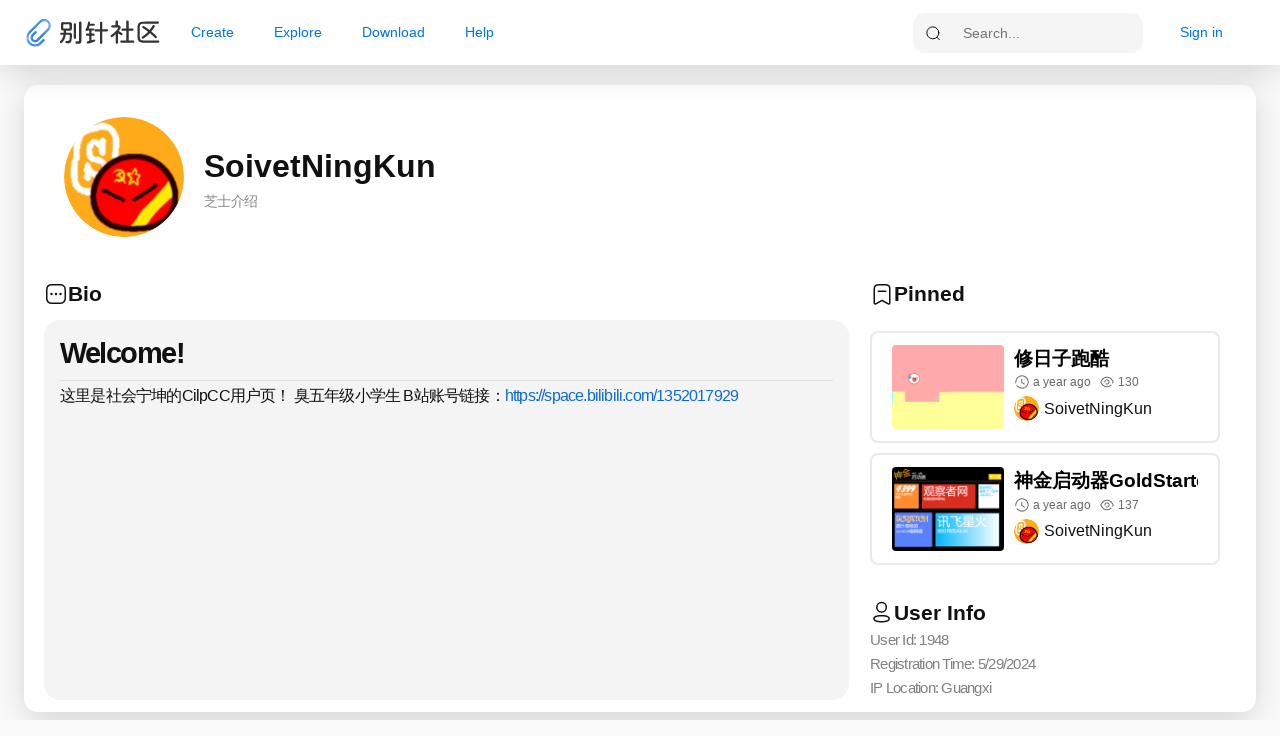

--- FILE ---
content_type: text/html; charset=utf-8
request_url: https://codingclip.com/user/1948
body_size: 24054
content:
<!DOCTYPE html><html lang="zh-cn"><head><meta charSet="utf-8"/><meta name="viewport" content="width=device-width"/><title>SoivetNingKun - Codingclip | User</title><meta name="keywords" content="别针社区,ClipCC,CodingClip,图形化编程,Scratch,编程社区,西瓜创客,少儿编程,儿童编程,Scratch中文社区,Scratch中国,scratch官网,A营,阿尔法营,阿儿法营,aerfaying,稽木世界,积木世界,编程猫社区,西瓜编程,西瓜社区,学而思编程,网易有道卡搭,小码王,核桃编程,迷你编程,动画,Scratch云变量,Scratch云列表,Scratch物理引擎,Scratch物理碰撞,scratch物理仿真,Scratch联机,Turbo warp,Scratch游戏制作,Scratch游戏代码, Scratch游戏制作,Scratch游戏教程,Scratch游戏案例,Scratch作品教程,scratch作业,scratch素材,信息课作业,游戏,小说,创意,创客,教程,小学信息技术,编程,机器人,可视化编程,图形化编程,STEAM,Python,HTML,Turtle,Pygame,乐高,素质教育,独立游戏,游戏制作,动画制作,创造力,逻辑思维,小游戏"/><meta name="description" content="别针社区是由中国的一小群 Scratcher 自己编写并运营的公益性 Scratch 社区。"/><meta property="og:title" content="SoivetNingKun"/><meta property="og:site_name" content="别针社区"/><meta property="og:type" content="website"/><meta property="og:description" content="Welcome!这里是社会宁坤的CilpCC用户页！臭五年级小学生B站账号链接：https://space.bilibili.com/1352017929"/><meta property="og:image" content="https://api.codingclip.com/v1/user/avatar/1948_1747655877.jpeg"/><link rel="canonical" href="https://codingclip.com/user/1948"/><link rel="preload" as="image" href="https://api.codingclip.com/v1/project/thumbnail?id=5850"/><link rel="preload" as="image" href="https://api.codingclip.com/v1/project/thumbnail?id=5817"/><link rel="preload" as="image" href="https://static.codingclip.com/user/avatar/1948_1747655877.jpeg"/><link rel="preload" as="image" href="https://api.codingclip.com/v1/project/thumbnail?id=5931&amp;t=1747657037759"/><link rel="preload" as="image" href="https://api.codingclip.com/v1/project/thumbnail?id=5905&amp;t=1734874751129"/><link rel="preload" as="image" href="https://api.codingclip.com/v1/project/thumbnail?id=5890&amp;t=1723002821264"/><link rel="preload" as="image" href="https://api.codingclip.com/v1/project/thumbnail?id=5874&amp;t=1723270645211"/><link rel="preload" as="image" href="https://api.codingclip.com/v1/project/thumbnail?id=5850&amp;t=1723783353339"/><link rel="preload" as="image" href="https://api.codingclip.com/v1/project/thumbnail?id=5817&amp;t=1723182132147"/><meta name="next-head-count" content="20"/><style id="stitches">--sxs{--sxs:0 nextui-t-ctCLoK light-theme dark}@media{:root,.nextui-t-ctCLoK{--nextui-fonts-sans:-apple-system, BlinkMacSystemFont, 'Segoe UI','Roboto', 'Oxygen', 'Ubuntu', 'Cantarell', 'Fira Sans', 'Droid Sans','Helvetica Neue', sans-serif;;--nextui-fonts-mono:Menlo, Monaco, 'Lucida Console', 'Liberation Mono', 'DejaVu Sans Mono', 'Bitstream Vera Sans Mono','Courier New', monospace;;--nextui-fontSizes-tiny:.75rem;--nextui-fontSizes-xs:0.875rem;--nextui-fontSizes-base:1rem;--nextui-fontSizes-sm:1.25rem;--nextui-fontSizes-md:1.5rem;--nextui-fontSizes-lg:2.25rem;--nextui-fontSizes-xl:3rem;--nextui-fontWeights-hairline:100;--nextui-fontWeights-thin:200;--nextui-fontWeights-light:300;--nextui-fontWeights-normal:400;--nextui-fontWeights-medium:500;--nextui-fontWeights-semibold:600;--nextui-fontWeights-bold:700;--nextui-fontWeights-extrabold:800;--nextui-fontWeights-black:900;--nextui-lineHeights-xs:1;--nextui-lineHeights-sm:1.25;--nextui-lineHeights-md:1.5;--nextui-lineHeights-lg:1.625;--nextui-lineHeights-xl:1.75;--nextui-letterSpacings-tighter:-0.05em;--nextui-letterSpacings-tight:-0.025em;--nextui-letterSpacings-normal:0;--nextui-letterSpacings-wide:0.025em;--nextui-letterSpacings-wider:0.05em;--nextui-letterSpacings-widest:0.1em;--nextui-space-0:0rem;--nextui-space-1:0.125rem;--nextui-space-2:0.25rem;--nextui-space-3:0.375rem;--nextui-space-4:0.5rem;--nextui-space-5:0.625rem;--nextui-space-6:0.75rem;--nextui-space-7:0.875rem;--nextui-space-8:1rem;--nextui-space-9:1.25rem;--nextui-space-10:1.5rem;--nextui-space-11:1.75rem;--nextui-space-12:2rem;--nextui-space-13:2.25rem;--nextui-space-14:2.5rem;--nextui-space-15:2.75rem;--nextui-space-16:3rem;--nextui-space-17:3.5rem;--nextui-space-18:4rem;--nextui-space-20:5rem;--nextui-space-24:6rem;--nextui-space-28:7rem;--nextui-space-32:8rem;--nextui-space-36:9rem;--nextui-space-40:10rem;--nextui-space-44:11rem;--nextui-space-48:12rem;--nextui-space-52:13rem;--nextui-space-56:14rem;--nextui-space-60:15rem;--nextui-space-64:16rem;--nextui-space-72:18rem;--nextui-space-80:20rem;--nextui-space-96:24rem;--nextui-space-xs:0.5rem;--nextui-space-sm:0.75rem;--nextui-space-md:1rem;--nextui-space-lg:1.25rem;--nextui-space-xl:2.25rem;--nextui-space-px:1px;--nextui-radii-xs:7px;--nextui-radii-sm:9px;--nextui-radii-md:12px;--nextui-radii-base:14px;--nextui-radii-lg:14px;--nextui-radii-xl:18px;--nextui-radii-squared:33%;--nextui-radii-rounded:50%;--nextui-radii-pill:9999px;--nextui-zIndices-1:100;--nextui-zIndices-2:200;--nextui-zIndices-3:300;--nextui-zIndices-4:400;--nextui-zIndices-5:500;--nextui-zIndices-10:1000;--nextui-zIndices-max:9999;--nextui-borderWeights-light:1px;--nextui-borderWeights-normal:2px;--nextui-borderWeights-bold:3px;--nextui-borderWeights-extrabold:4px;--nextui-borderWeights-black:5px;--nextui-transitions-default:all 250ms ease;--nextui-transitions-button:background 0.25s ease 0s, color 0.25s ease 0s, border-color 0.25s ease 0s, box-shadow 0.25s ease 0s, transform 0.25s ease 0s, opacity 0.25s ease 0s;--nextui-transitions-avatar:box-shadow 0.25s ease 0s, opacity 0.25s ease 0s;--nextui-transitions-link:opacity 0.25s ease 0s, background 0.25s ease 0s;--nextui-transitions-card:transform 0.25s ease 0s, box-shadow 0.25s ease 0s;--nextui-breakpoints-xs:650px;--nextui-breakpoints-sm:960px;--nextui-breakpoints-md:1280px;--nextui-breakpoints-lg:1400px;--nextui-breakpoints-xl:1920px;--nextui-colors-white:#ffffff;--nextui-colors-black:#000000;--nextui-colors-primaryLight:var(--nextui-colors-blue200);--nextui-colors-primaryLightHover:var(--nextui-colors-blue300);--nextui-colors-primaryLightActive:var(--nextui-colors-blue400);--nextui-colors-primaryLightContrast:var(--nextui-colors-blue600);--nextui-colors-primary:var(--nextui-colors-blue600);--nextui-colors-primaryBorder:var(--nextui-colors-blue500);--nextui-colors-primaryBorderHover:var(--nextui-colors-blue600);--nextui-colors-primarySolidHover:var(--nextui-colors-blue700);--nextui-colors-primarySolidContrast:var(--nextui-colors-white);--nextui-colors-primaryShadow:var(--nextui-colors-blue500);--nextui-colors-secondaryLight:var(--nextui-colors-purple200);--nextui-colors-secondaryLightHover:var(--nextui-colors-purple300);--nextui-colors-secondaryLightActive:var(--nextui-colors-purple400);--nextui-colors-secondaryLightContrast:var(--nextui-colors-purple600);--nextui-colors-secondary:var(--nextui-colors-purple600);--nextui-colors-secondaryBorder:var(--nextui-colors-purple500);--nextui-colors-secondaryBorderHover:var(--nextui-colors-purple600);--nextui-colors-secondarySolidHover:var(--nextui-colors-purple700);--nextui-colors-secondarySolidContrast:var(--nextui-colors-white);--nextui-colors-secondaryShadow:var(--nextui-colors-purple500);--nextui-colors-successLight:var(--nextui-colors-green200);--nextui-colors-successLightHover:var(--nextui-colors-green300);--nextui-colors-successLightActive:var(--nextui-colors-green400);--nextui-colors-successLightContrast:var(--nextui-colors-green700);--nextui-colors-success:var(--nextui-colors-green600);--nextui-colors-successBorder:var(--nextui-colors-green500);--nextui-colors-successBorderHover:var(--nextui-colors-green600);--nextui-colors-successSolidHover:var(--nextui-colors-green700);--nextui-colors-successSolidContrast:var(--nextui-colors-white);--nextui-colors-successShadow:var(--nextui-colors-green500);--nextui-colors-warningLight:var(--nextui-colors-yellow200);--nextui-colors-warningLightHover:var(--nextui-colors-yellow300);--nextui-colors-warningLightActive:var(--nextui-colors-yellow400);--nextui-colors-warningLightContrast:var(--nextui-colors-yellow700);--nextui-colors-warning:var(--nextui-colors-yellow600);--nextui-colors-warningBorder:var(--nextui-colors-yellow500);--nextui-colors-warningBorderHover:var(--nextui-colors-yellow600);--nextui-colors-warningSolidHover:var(--nextui-colors-yellow700);--nextui-colors-warningSolidContrast:var(--nextui-colors-white);--nextui-colors-warningShadow:var(--nextui-colors-yellow500);--nextui-colors-errorLight:var(--nextui-colors-red200);--nextui-colors-errorLightHover:var(--nextui-colors-red300);--nextui-colors-errorLightActive:var(--nextui-colors-red400);--nextui-colors-errorLightContrast:var(--nextui-colors-red600);--nextui-colors-error:var(--nextui-colors-red600);--nextui-colors-errorBorder:var(--nextui-colors-red500);--nextui-colors-errorBorderHover:var(--nextui-colors-red600);--nextui-colors-errorSolidHover:var(--nextui-colors-red700);--nextui-colors-errorSolidContrast:var(--nextui-colors-white);--nextui-colors-errorShadow:var(--nextui-colors-red500);--nextui-colors-gradient:linear-gradient(112deg, var(--nextui-colors-cyan600) -63.59%, var(--nextui-colors-pink600) -20.3%, var(--nextui-colors-blue600) 70.46%);--nextui-colors-accents0:var(--nextui-colors-gray50);--nextui-colors-accents1:var(--nextui-colors-gray100);--nextui-colors-accents2:var(--nextui-colors-gray200);--nextui-colors-accents3:var(--nextui-colors-gray300);--nextui-colors-accents4:var(--nextui-colors-gray400);--nextui-colors-accents5:var(--nextui-colors-gray500);--nextui-colors-accents6:var(--nextui-colors-gray600);--nextui-colors-accents7:var(--nextui-colors-gray700);--nextui-colors-accents8:var(--nextui-colors-gray800);--nextui-colors-accents9:var(--nextui-colors-gray900);--nextui-colors-border:var(--nextui-colors-gray300);--nextui-colors-background:var(--nextui-colors-white);--nextui-colors-foreground:var(--nextui-colors-black);--nextui-colors-backgroundContrast:var(--nextui-colors-white);--nextui-colors-blue50:#EDF5FF;--nextui-colors-blue100:#E1EFFF;--nextui-colors-blue200:#CEE4FE;--nextui-colors-blue300:#B7D5F8;--nextui-colors-blue400:#96C1F2;--nextui-colors-blue500:#5EA2EF;--nextui-colors-blue600:#0072F5;--nextui-colors-blue700:#005FCC;--nextui-colors-blue800:#004799;--nextui-colors-blue900:#00254D;--nextui-colors-purple50:#F7F2FD;--nextui-colors-purple100:#F1E8FB;--nextui-colors-purple200:#EADCF8;--nextui-colors-purple300:#E0CBF5;--nextui-colors-purple400:#D1B1F0;--nextui-colors-purple500:#BC8EE9;--nextui-colors-purple600:#7828C8;--nextui-colors-purple700:#6622AA;--nextui-colors-purple800:#4D1980;--nextui-colors-purple900:#290E44;--nextui-colors-green50:#F1FDF7;--nextui-colors-green100:#E8FCF1;--nextui-colors-green200:#DAFBE8;--nextui-colors-green300:#C8F9DD;--nextui-colors-green400:#ADF5CC;--nextui-colors-green500:#88F1B6;--nextui-colors-green600:#17C964;--nextui-colors-green700:#13A452;--nextui-colors-green800:#108944;--nextui-colors-green900:#06371B;--nextui-colors-yellow50:#FEF9F0;--nextui-colors-yellow100:#FEF5E7;--nextui-colors-yellow200:#FDEFD8;--nextui-colors-yellow300:#FCE7C5;--nextui-colors-yellow400:#FBDBA7;--nextui-colors-yellow500:#F9CB80;--nextui-colors-yellow600:#F5A524;--nextui-colors-yellow700:#B97509;--nextui-colors-yellow800:#925D07;--nextui-colors-yellow900:#4E3104;--nextui-colors-red50:#FEF0F5;--nextui-colors-red100:#FEE7EF;--nextui-colors-red200:#FDD8E5;--nextui-colors-red300:#FCC5D8;--nextui-colors-red400:#FAA8C5;--nextui-colors-red500:#F881AB;--nextui-colors-red600:#F31260;--nextui-colors-red700:#B80A47;--nextui-colors-red800:#910838;--nextui-colors-red900:#4E041E;--nextui-colors-cyan50:#F0FCFF;--nextui-colors-cyan100:#E6FAFE;--nextui-colors-cyan200:#D7F8FE;--nextui-colors-cyan300:#C3F4FD;--nextui-colors-cyan400:#A5EEFD;--nextui-colors-cyan500:#7EE7FC;--nextui-colors-cyan600:#06B7DB;--nextui-colors-cyan700:#09AACD;--nextui-colors-cyan800:#0E8AAA;--nextui-colors-cyan900:#053B48;--nextui-colors-pink50:#FFF0FB;--nextui-colors-pink100:#FFE5F8;--nextui-colors-pink200:#FFD6F3;--nextui-colors-pink300:#FFC2EE;--nextui-colors-pink400:#FFA3E5;--nextui-colors-pink500:#FF7AD9;--nextui-colors-pink600:#FF4ECD;--nextui-colors-pink700:#D6009A;--nextui-colors-pink800:#B80084;--nextui-colors-pink900:#4D0037;--nextui-colors-gray50:#F5F5F5;--nextui-colors-gray100:#EDEDED;--nextui-colors-gray200:#EBEBEB;--nextui-colors-gray300:#E0E0E0;--nextui-colors-gray400:#D4D4D4;--nextui-colors-gray500:#C2C2C2;--nextui-colors-gray600:#A3A3A3;--nextui-colors-gray700:#808080;--nextui-colors-gray800:#666666;--nextui-colors-gray900:#111111;--nextui-colors-text:var(--nextui-colors-gray900);--nextui-colors-link:var(--nextui-colors-blue600);--nextui-colors-codeLight:var(--nextui-colors-pink100);--nextui-colors-code:var(--nextui-colors-pink600);--nextui-colors-selection:var(--nextui-colors-blue200);--nextui-shadows-xs:-4px 0 4px rgb(0 0 0 / 5%);;--nextui-shadows-sm:0 5px 20px -5px rgba(0, 0, 0, 0.1);--nextui-shadows-md:0 8px 30px rgba(0, 0, 0, 0.15);--nextui-shadows-lg:0 30px 60px rgba(0, 0, 0, 0.15);--nextui-shadows-xl:0 40px 80px rgba(0, 0, 0, 0.25)}.light-theme{--nextui-colors-background:var(--nextui-colors-white);--nextui-colors-foreground:var(--nextui-colors-black);--nextui-colors-backgroundContrast:var(--nextui-colors-white);--nextui-colors-blue50:#EDF5FF;--nextui-colors-blue100:#E1EFFF;--nextui-colors-blue200:#CEE4FE;--nextui-colors-blue300:#B7D5F8;--nextui-colors-blue400:#96C1F2;--nextui-colors-blue500:#5EA2EF;--nextui-colors-blue600:#0072F5;--nextui-colors-blue700:#005FCC;--nextui-colors-blue800:#004799;--nextui-colors-blue900:#00254D;--nextui-colors-purple50:#F7F2FD;--nextui-colors-purple100:#F1E8FB;--nextui-colors-purple200:#EADCF8;--nextui-colors-purple300:#E0CBF5;--nextui-colors-purple400:#D1B1F0;--nextui-colors-purple500:#BC8EE9;--nextui-colors-purple600:#7828C8;--nextui-colors-purple700:#6622AA;--nextui-colors-purple800:#4D1980;--nextui-colors-purple900:#290E44;--nextui-colors-green50:#F1FDF7;--nextui-colors-green100:#E8FCF1;--nextui-colors-green200:#DAFBE8;--nextui-colors-green300:#C8F9DD;--nextui-colors-green400:#ADF5CC;--nextui-colors-green500:#88F1B6;--nextui-colors-green600:#17C964;--nextui-colors-green700:#13A452;--nextui-colors-green800:#108944;--nextui-colors-green900:#06371B;--nextui-colors-yellow50:#FEF9F0;--nextui-colors-yellow100:#FEF5E7;--nextui-colors-yellow200:#FDEFD8;--nextui-colors-yellow300:#FCE7C5;--nextui-colors-yellow400:#FBDBA7;--nextui-colors-yellow500:#F9CB80;--nextui-colors-yellow600:#F5A524;--nextui-colors-yellow700:#B97509;--nextui-colors-yellow800:#925D07;--nextui-colors-yellow900:#4E3104;--nextui-colors-red50:#FEF0F5;--nextui-colors-red100:#FEE7EF;--nextui-colors-red200:#FDD8E5;--nextui-colors-red300:#FCC5D8;--nextui-colors-red400:#FAA8C5;--nextui-colors-red500:#F881AB;--nextui-colors-red600:#F31260;--nextui-colors-red700:#B80A47;--nextui-colors-red800:#910838;--nextui-colors-red900:#4E041E;--nextui-colors-cyan50:#F0FCFF;--nextui-colors-cyan100:#E6FAFE;--nextui-colors-cyan200:#D7F8FE;--nextui-colors-cyan300:#C3F4FD;--nextui-colors-cyan400:#A5EEFD;--nextui-colors-cyan500:#7EE7FC;--nextui-colors-cyan600:#06B7DB;--nextui-colors-cyan700:#09AACD;--nextui-colors-cyan800:#0E8AAA;--nextui-colors-cyan900:#053B48;--nextui-colors-pink50:#FFF0FB;--nextui-colors-pink100:#FFE5F8;--nextui-colors-pink200:#FFD6F3;--nextui-colors-pink300:#FFC2EE;--nextui-colors-pink400:#FFA3E5;--nextui-colors-pink500:#FF7AD9;--nextui-colors-pink600:#FF4ECD;--nextui-colors-pink700:#D6009A;--nextui-colors-pink800:#B80084;--nextui-colors-pink900:#4D0037;--nextui-colors-gray50:#F5F5F5;--nextui-colors-gray100:#EDEDED;--nextui-colors-gray200:#EBEBEB;--nextui-colors-gray300:#E0E0E0;--nextui-colors-gray400:#D4D4D4;--nextui-colors-gray500:#C2C2C2;--nextui-colors-gray600:#A3A3A3;--nextui-colors-gray700:#808080;--nextui-colors-gray800:#666666;--nextui-colors-gray900:#111111;--nextui-colors-text:var(--nextui-colors-gray900);--nextui-colors-link:var(--nextui-colors-blue600);--nextui-colors-codeLight:var(--nextui-colors-pink100);--nextui-colors-code:var(--nextui-colors-pink600);--nextui-colors-selection:var(--nextui-colors-blue200);--nextui-shadows-xs:-4px 0 4px rgb(0 0 0 / 5%);;--nextui-shadows-sm:0 5px 20px -5px rgba(0, 0, 0, 0.1);--nextui-shadows-md:0 8px 30px rgba(0, 0, 0, 0.15);--nextui-shadows-lg:0 30px 60px rgba(0, 0, 0, 0.15);--nextui-shadows-xl:0 40px 80px rgba(0, 0, 0, 0.25)}.dark{--nextui-colors-background:var(--nextui-colors-black);--nextui-colors-foreground:var(--nextui-colors-white);--nextui-colors-backgroundContrast:var(--nextui-colors-accents0);--nextui-colors-blue50:#10253E;--nextui-colors-blue100:#102C4C;--nextui-colors-blue200:#0F3158;--nextui-colors-blue300:#0D3868;--nextui-colors-blue400:#0A4281;--nextui-colors-blue500:#0952A5;--nextui-colors-blue600:#0072F5;--nextui-colors-blue700:#3694FF;--nextui-colors-blue800:#3694FF;--nextui-colors-blue900:#EAF4FF;--nextui-colors-purple50:#1F0A33;--nextui-colors-purple100:#240C3C;--nextui-colors-purple200:#2E0F4D;--nextui-colors-purple300:#3B1362;--nextui-colors-purple400:#451773;--nextui-colors-purple500:#571D91;--nextui-colors-purple600:#7828C8;--nextui-colors-purple700:#9750DD;--nextui-colors-purple800:#B583E7;--nextui-colors-purple900:#F7ECFC;--nextui-colors-green50:#042F14;--nextui-colors-green100:#06381B;--nextui-colors-green200:#074A24;--nextui-colors-green300:#0A6130;--nextui-colors-green400:#0B7439;--nextui-colors-green500:#0F9549;--nextui-colors-green600:#17C964;--nextui-colors-green700:#41EC8B;--nextui-colors-green800:#78F2AD;--nextui-colors-green900:#ECFDF4;--nextui-colors-yellow50:#3A2503;--nextui-colors-yellow100:#442B03;--nextui-colors-yellow200:#583804;--nextui-colors-yellow300:#704705;--nextui-colors-yellow400:#845306;--nextui-colors-yellow500:#A66908;--nextui-colors-yellow600:#F5A524;--nextui-colors-yellow700:#F6AD37;--nextui-colors-yellow800:#F8C572;--nextui-colors-yellow900:#FEF7EC;--nextui-colors-red50:#300313;--nextui-colors-red100:#300313;--nextui-colors-red200:#44041A;--nextui-colors-red300:#5C0523;--nextui-colors-red400:#6F062B;--nextui-colors-red500:#910838;--nextui-colors-red600:#F31260;--nextui-colors-red700:#F4256D;--nextui-colors-red800:#F75F94;--nextui-colors-red900:#FDD8E5;--nextui-colors-cyan50:#012A32;--nextui-colors-cyan100:#023A46;--nextui-colors-cyan200:#024B5A;--nextui-colors-cyan300:#036072;--nextui-colors-cyan400:#037086;--nextui-colors-cyan500:#048EA9;--nextui-colors-cyan600:#06B7DB;--nextui-colors-cyan700:#33D9FA;--nextui-colors-cyan800:#6FE4FB;--nextui-colors-cyan900:#EBFBFE;--nextui-colors-pink50:#330025;--nextui-colors-pink100:#470033;--nextui-colors-pink200:#5C0042;--nextui-colors-pink300:#750054;--nextui-colors-pink400:#8A0063;--nextui-colors-pink500:#AD007C;--nextui-colors-pink600:#FF4ECD;--nextui-colors-pink700:#FF2EC4;--nextui-colors-pink800:#FF6BD5;--nextui-colors-pink900:#FFEBF9;--nextui-colors-gray50:#161616;--nextui-colors-gray100:#262626;--nextui-colors-gray200:#333333;--nextui-colors-gray300:#4D4D4D;--nextui-colors-gray400:#666666;--nextui-colors-gray500:#808080;--nextui-colors-gray600:#A3A3A3;--nextui-colors-gray700:#C9C9C9;--nextui-colors-gray800:#E8E8E8;--nextui-colors-gray900:#F5F5F5;--nextui-colors-primaryLight:var(--nextui-colors-blue50);--nextui-colors-primaryLightHover:var(--nextui-colors-blue100);--nextui-colors-primaryLightActive:var(--nextui-colors-blue200);--nextui-colors-primaryLightContrast:var(--nextui-colors-blue600);--nextui-colors-secondaryLight:var(--nextui-colors-purple50);--nextui-colors-secondaryLightHover:var(--nextui-colors-purple100);--nextui-colors-secondaryLightActive:var(--nextui-colors-purple200);--nextui-colors-secondaryLightContrast:var(--nextui-colors-purple800);--nextui-colors-secondary:var(--nextui-colors-purple700);--nextui-colors-secondaryBorder:var(--nextui-colors-purple500);--nextui-colors-secondaryBorderHover:var(--nextui-colors-purple600);--nextui-colors-secondarySolidHover:var(--nextui-colors-purple700);--nextui-colors-secondaryShadow:var(--nextui-colors-purple500);--nextui-colors-successLight:var(--nextui-colors-green50);--nextui-colors-successLightHover:var(--nextui-colors-green100);--nextui-colors-successLightActive:var(--nextui-colors-green200);--nextui-colors-warningLight:var(--nextui-colors-yellow50);--nextui-colors-warningLightHover:var(--nextui-colors-yellow100);--nextui-colors-warningLightActive:var(--nextui-colors-yellow200);--nextui-colors-errorLight:var(--nextui-colors-red50);--nextui-colors-errorLightHover:var(--nextui-colors-red100);--nextui-colors-errorLightActive:var(--nextui-colors-red200);--nextui-colors-errorLightContrast:var(--nextui-colors-red700);--nextui-colors-text:var(--nextui-colors-gray900);--nextui-colors-link:var(--nextui-colors-blue700);--nextui-colors-codeLight:var(--nextui-colors-cyan50);--nextui-colors-code:var(--nextui-colors-cyan600);--nextui-colors-selection:var(--nextui-colors-pink800);--nextui-shadows-xs:-4px 0 15px rgb(0 0 0 / 50%);--nextui-shadows-sm:0 5px 20px -5px rgba(20, 20, 20, 0.1);--nextui-shadows-md:0 8px 30px rgba(20, 20, 20, 0.15);--nextui-shadows-lg:0 30px 60px rgba(20, 20, 20, 0.15);--nextui-shadows-xl:0 40px 80px rgba(20, 20, 20, 0.25)}}--sxs{--sxs:1 nextui-k-dPxXDy nextui-k-jjQGhG nextui-k-eKsxVP nextui-k-fehnNV nextui-k-dSVASG nextui-k-fLOxFp nextui-k-itSsug nextui-k-kczHuk ffwMsS}@media{@keyframes nextui-k-dPxXDy{0%{opacity:0;transform:scale(0.25)}30%{opacity:1}80%{opacity:0.5}100%{transform:scale(28);opacity:0}}@keyframes nextui-k-jjQGhG{0%{background-position:200% 0}to{background-position:-200% 0}}@keyframes nextui-k-eKsxVP{0%{opacity:1}100%{opacity:0.15}}@keyframes nextui-k-fehnNV{0%{transform:rotate(0deg)}100%{transform:rotate(360deg)}}@keyframes nextui-k-dSVASG{0%{transform:translate(0px, 0px)}50%{transform:translate(0, calc(calc(var(--nextui--loadingSize)*-1) * 1.4))}100%{transform:translate(0px, 0px)}}@keyframes nextui-k-fLOxFp{0%{opacity:0.2}20%{opacity:1}100%{opacity:0.2}}@keyframes nextui-k-itSsug{0%{left:-40%}100%{left:100%}}@keyframes nextui-k-kczHuk{0%{transform:scale(1)}60%{transform:scale(var(--nextui--paginationScaleTransform))}100%{transform:scale(1)}}*,*:before,*:after{box-sizing:border-box;text-rendering:geometricPrecision;-webkit-tap-highlight-color:transparent}html{font-size:var(--nextui-fontSizes-base)}body{margin:0;padding:0;min-height:100%;position:relative;overflow-x:hidden;-webkit-font-smoothing:antialiased;-moz-osx-font-smoothing:grayscale;text-rendering:optimizeLegibility;font-size:var(--nextui-fontSizes-base);line-height:var(--nextui-lineHeights-md);font-family:var(--nextui-fonts-sans)}html,body{background-color:var(--nextui-colors-background);color:var(--nextui-colors-text)}p,small{color:inherit;letter-spacing:var(--nextui-letterSpacings-tighter);font-weight:var(--nextui-fontWeights-normal);font-family:var(--nextui-fonts-sans)}p{margin:var(--nextui-space-md) 0;font-size:var(--nextui-fontSizes-base);line-height:var(--nextui-lineHeights-lg)}small{margin:0;line-height:var(--nextui-lineHeights-md);font-size:var(--nextui-fontSizes-xs)}b{font-weight:var(--nextui-fontWeights-semibold)}span{font-size:inherit;color:inherit;font-weight:inherit}img{max-width:100%}a{cursor:pointer;font-size:inherit;-webkit-touch-callout:none;-webkit-tap-highlight-color:rgba(0, 0, 0, 0);-webkit-box-align:center;align-items:center;color:var(--nextui-colors-link);text-decoration:none}a:hover{text-decoration:none}ul,ol{padding:0;list-style-type:none;margin:var(--nextui-space-sm) var(--nextui-space-sm) var(--nextui-space-sm) var(--nextui-space-lg);color:var(--nextui-colors-foreground)}ol{list-style-type:decimal}li{margin-bottom:var(--nextui-space-5);font-size:var(--nextui-fontSizes-base);line-height:var(--nextui-lineHeights-lg)}h1,h2,h3,h4,h5,h6{color:inherit;margin:0 0 var(--nextui-space-5) 0}h1{letter-spacing:var(--nextui-letterSpacings-tighter);line-height:var(--nextui-lineHeights-md);font-size:var(--nextui-fontSizes-xl);font-weight:var(--nextui-fontWeights-bold)}h2{letter-spacing:var(--nextui-letterSpacings-tighter);font-size:var(--nextui-fontSizes-lg);font-weight:var(--nextui-fontWeights-semibold)}h3{letter-spacing:var(--nextui-letterSpacings-tighter);font-size:var(--nextui-fontSizes-md);font-weight:var(--nextui-fontWeights-semibold)}h4{letter-spacing:var(--nextui-letterSpacings-tighter);font-size:var(--nextui-fontSizes-sm);font-weight:var(--nextui-fontWeights-semibold)}h5{letter-spacing:var(--nextui-letterSpacings-tight);font-size:var(--nextui-fontSizes-base);font-weight:var(--nextui-fontWeights-semibold)}h6{letter-spacing:var(--nextui-letterSpacings-tight);font-size:var(--nextui-fontSizes-xs);font-weight:var(--nextui-fontWeights-semibold)}button,input,select,textarea{font-family:inherit;font-size:inherit;line-height:inherit;color:inherit;margin:0}button:focus,input:focus,select:focus,textarea:focus{outline:none}code{color:var(--nextui-colors-code);padding:var(--nextui-space-1) var(--nextui-space-2);border-radius:var(--nextui-radii-xs);background:var(--nextui-colors-codeLight);font-family:var(--nextui-fonts-mono);font-size:var(--nextui-fontSizes-xs);white-space:pre-wrap;transition:opacity 0.25s ease 0s}code:hover{opacity:0.8}pre{overflow:auto;white-space:pre;text-align:left;font-size:var(--nextui-fontSizes-xs);border-radius:var(--nextui-radii-lg);padding:var(--nextui-space-md) var(--nextui-space-lg);margin:var(--nextui-space-lg) 0 ;font-family:var(--nextui-fonts-mono);line-height:var(--nextui-lineHeights-md);webkit-overflow-scrolling:touch}pre code{color:var(--nextui-colors-foreground);font-size:var(--nextui-fontSizes-xs);line-height:var(--nextui-lineHeights-sm);white-space:pre}pre code:before,pre code:after{display:none}pre p{margin:0}pre::-webkit-scrollbar{display:none;width:0;height:0;background:transparent}hr{border-color:var(--nextui-colors-accents2)}details{background-color:var(--nextui-colors-accents1);border:none}details:focus,details:hover,details:active{outline:none}summary{cursor:pointer;-webkit-user-select:none;user-select:none;list-style:none;outline:none}summary::-webkit-details-marker,summary::before{display:none}summary::-moz-list-bullet{font-size:0}summary:focus,summary:hover,summary:active{outline:none;list-style:none}::selection{background-color:var(--nextui-colors-selection)}blockquote{padding:var(--nextui-space-md) var(--nextui-space-lg);color:var(--nextui-colors-accents7);background-color:var(--nextui-colors-accents0);border-radius:var(--nextui-radii-lg);margin:var(--nextui-space-10) 0}blockquote *:first-child{margin-top:0}blockquote *:last-child{margin-bottom:0}kbd{width:-moz-fit-content;width:fit-content;text-align:center;display:inline-block;color:var(--nextui-colors-accents8);background:var(--nextui-colors-accents0);border:1px solid var(--nextui-colors-border);box-shadow:0 0 1px 0 rgb(0 0 0 / 14%);font-family:var(--nextui-fonts-mono);border-radius:5px;padding:var(--nextui-space-1) var(--nextui-space-3);margin-left:var(--nextui-space-1);margin-right:var(--nextui-space-1);line-height:var(--nextui-lineHeights-sm);font-size:var(--nextui-fontSizes-tiny)}kbd + kbd{margin-left:var(--nextui-space-2)}}--sxs{--sxs:2 nextui-c-kltynt nextui-c-kArxtH nextui-c-gNVTSf nextui-c-iWjDFM nextui-c-PJLV nextui-c-iwmZdB nextui-c-ghxhhI nextui-c-eXOOPO nextui-c-iFHsrU nextui-c-jeuecp nextui-c-gJvMas nextui-c-cMTZRp nextui-c-kGDNMl nextui-c-ftJsHY nextui-c-fdHeMm nextui-c-kRHeuF nextui-c-iPvdXb nextui-c-bDGMeb nextui-c-bOoPrE nextui-c-chTLhx nextui-c-iZLPXV nextui-c-cNyWQy nextui-c-hPBoDr nextui-c-kgjvqv nextui-c-huiNHE nextui-c-eKVPvf nextui-c-cUthvm nextui-c-fItrmj nextui-c-eKuzCY nextui-c-cAbbLF nextui-c-kSOHfs nextui-c-gUrcXm nextui-c-dWWWSv nextui-c-hPzDAx nextui-c-lfcDHB nextui-c-fUXRSc nextui-c-dJMBOt nextui-c-fMAxGR nextui-c-dfbgCO nextui-c-eCcrGc nextui-c-ctQnhE}@media{.nextui-c-kltynt{margin:0;padding:0;border-radius:var(--nextui-radii-lg);position:relative;display:flex;overflow:hidden;flex-direction:column;width:100%;height:auto;box-sizing:border-box}@media (prefers-reduced-motion: reduce){.nextui-c-kltynt{transition:none}}.nextui-c-kltynt .nextui-image{width:100%}.nextui-c-kltynt .nextui-c-bmKMKj{z-index:var(--nextui-zIndices-1)}.nextui-c-kltynt .nextui-c-bmKMKj .nextui-drip-filler{opacity:0.25;fill:var(--nextui-colors-accents6)}.nextui-c-kArxtH{display:flex;width:100%;height:auto;flex:1 1 auto;flex-direction:column;justify-content:inherit;align-items:inherit;align-content:inherit;padding:var(--nextui-space-sm) var(--nextui-space-lg);overflow-y:auto;position:relative;text-align:left}.nextui-c-gNVTSf{width:1px;height:1px}.nextui-c-iWjDFM{--nextui--buttonBorderRadius:var(--nextui-radii-md);--nextui--buttonPressedScale:0.97;display:flex;align-items:center;justify-content:center;-webkit-appearance:none;appearance:none;box-sizing:border-box;font-weight:var(--nextui-fontWeights-medium);-webkit-user-select:none;-webkit-user-select:none;user-select:none;line-height:var(--nextui-lineHeights-sm);text-align:center;white-space:nowrap;transition:var(--nextui-transitions-button);position:relative;overflow:hidden;border:none;cursor:pointer;pointer-events:auto;padding:0;border-radius:var(--nextui--buttonBorderRadius)}@media (prefers-reduced-motion: reduce){.nextui-c-iWjDFM{transition:none}}.nextui-c-iWjDFM .nextui-button-text{display:flex;align-items:center;justify-content:center;z-index:var(--nextui-zIndices-2)}.nextui-c-iWjDFM .nextui-button-text p,.nextui-c-iWjDFM .nextui-button-text pre,.nextui-c-iWjDFM .nextui-button-text div{margin:0}.nextui-c-iWjDFM .nextui-c-bmKMKj{z-index:var(--nextui-zIndices-1)}.nextui-c-iWjDFM .nextui-c-bmKMKj .nextui-drip-filler{opacity:0.25;fill:var(--nextui-colors-accents2)}.nextui-c-iwmZdB{--nextui--inputColor:var(--nextui-colors-accents0);--nextui--inputTextColor:var(--nextui-colors-text);--nextui--inputPlaceholderColor:var(--nextui-colors-accents6);--nextui--inputShadow:var(--nextui-shadows-sm);--nextui--inputBorderColor:var(--nextui-colors-border);--nextui--inputHoverBorderColor:var(--nextui-colors-foreground);--nextui--inputLabelColor:var(--nextui--inputHoverBorderColor);display:inline-flex;flex-direction:column;justify-content:center;position:relative;box-sizing:border-box;-webkit-box-align:center}.nextui-c-ghxhhI{width:100%;border-radius:var(--nextui--inputBorderRadius)}@media (prefers-reduced-motion: reduce){.nextui-c-ghxhhI{transition:none}}.nextui-c-eXOOPO{flex:1;position:relative;border-radius:var(--nextui--inputBorderRadius);background:var(--nextui--inputColor);display:inline-flex;vertical-align:middle;align-items:center;-webkit-user-select:none;user-select:none}@media (prefers-reduced-motion: reduce){.nextui-c-eXOOPO{transition:none}}@media (prefers-reduced-motion: reduce){.nextui-c-eXOOPO:before{transition:none}}@media (prefers-reduced-motion: reduce){.nextui-c-eXOOPO:after{transition:none}}.nextui-c-iFHsrU{border:0px;clip:rect(0px, 0px, 0px, 0px);height:1px;width:1px;margin:-1px;padding:0px;overflow:hidden;white-space:nowrap;position:absolute}.nextui-c-jeuecp{padding:0;font-size:var(--nextui--inputFontSize);background:transparent;border:none;color:var(--nextui--inputTextColor);border-radius:0;outline:none;width:100%;height:100%;min-width:0;-webkit-appearance:none}.nextui-c-jeuecp ::placeholder{color:var(--nextui--inputPlaceholderColor);transition:opacity 0.25s ease 0s;-moz-transition:opacity 0.25s ease 0s;-ms-transition:opacity 0.25s ease 0s;-webkit-transition:opacity 0.25s ease 0s}@media (prefers-reduced-motion: reduce){.nextui-c-jeuecp{transition:none}}@media (prefers-reduced-motion: reduce){.nextui-c-jeuecp::placeholder{transition:none}}.nextui-c-jeuecp:disabled{pointer-events:none;color:var(--nextui-colors-accents4);cursor:not-allowed}.nextui-c-gJvMas{position:absolute;opacity:0;bottom:calc(var(--nextui--inputHeightRatio) * calc(var(--nextui-space-5)*-1))}@media (prefers-reduced-motion: reduce){.nextui-c-gJvMas{transition:none}}.nextui-c-cMTZRp{float:left;box-sizing:border-box;padding-left:calc(var(--nextui--rowGap) / 2);padding-right:calc(var(--nextui--rowGap) / 2)}.nextui-c-kGDNMl{display:inline-flex;margin:var(--nextui-space-3);background-color:transparent;height:min-content}.nextui-c-kGDNMl .nextui-c-iWjDFM:where(.nextui-c-PJLV) .nextui-button-text{top:0}.nextui-c-ftJsHY{width:max-content;display:inherit}.nextui-c-fdHeMm{width:100%;margin-right:auto;margin-left:auto}.nextui-c-kRHeuF{margin:0;box-sizing:border-box;padding:var(--nextui--gridGapUnit)}.nextui-c-iPvdXb{display:flex;align-items:center;justify-content:center;position:relative;z-index:var(--nextui-zIndices-1);box-sizing:border-box;overflow:hidden;vertical-align:top;cursor:auto}.nextui-c-iPvdXb .nextui-avatar-bg{position:absolute;top:0;left:0;right:0;bottom:0;z-index:var(--nextui-zIndices-2);transition:var(--nextui-transitions-avatar);width:100%;height:100%}.nextui-c-iPvdXb:hover .nextui-avatar-bg{box-shadow: inset 0 0 40px 0 rgb(0 0 0 / 14%)}.nextui-c-iPvdXb .nextui-avatar-img{opacity:0;z-index:var(--nextui-zIndices-3);display:flex;background:var(--nextui-colors-background);transition:transform 250ms ease 0ms, opacity 200ms ease-in 0ms;width:100%;height:100%;object-fit:cover}.nextui-c-iPvdXb[data-state="ready"] .nextui-avatar-img{opacity:1}.nextui-c-iPvdXb .nextui-avatar-icon{display:flex;position:absolute;left:50%;top:50%;text-align:center;z-index:var(--nextui-zIndices-2);transform:translate(-50%, -50%);white-space:nowrap;-webkit-user-select:none;-webkit-user-select:none;user-select:none}.nextui-c-iPvdXb .nextui-avatar-text{position:absolute;z-index:var(--nextui-zIndices-2);left:50%;top:50%;text-align:center;color:var(--nextui-colors-text);font-weight:var(--nextui-fontWeights-medium);transform:translate(-50%, -50%) scale(0.65);white-space:nowrap;-webkit-user-select:none;-webkit-user-select:none;user-select:none}@media (prefers-reduced-motion: reduce){.nextui-c-iPvdXb .nextui-avatar-bg,.nextui-c-iPvdXb .nextui-avatar-img{transition:none}}.nextui-c-bDGMeb{display:flex;align-items:center;justify-content:center;position:absolute;left:var(--nextui--buttonPadding);right:auto;top:50%;transform:translateY(-50%);color:inherit;z-index:var(--nextui-zIndices-1)}.nextui-c-bDGMeb svg{background:transparent}.nextui-c-bOoPrE{display:inline-flex;flex-direction:column;align-items:center;position:relative}.nextui-c-chTLhx{position:absolute;top:0;left:0;right:0;bottom:0;width:100%;height:100%;display:flex;align-items:center;justify-content:center;background-color:transparent;-webkit-user-select:none;-webkit-user-select:none;user-select:none}.nextui-c-iZLPXV{border:0;margin:0;padding:0;display:flex;flex-direction:column}.nextui-c-cNyWQy{display:flex;width:initial;align-items:flex-start;position:relative;flex-direction:column;justify-content:flex-start;cursor:pointer}@media (prefers-reduced-motion: reduce){.nextui-c-cNyWQy .nextui-c-kgjvqv:where(.nextui-c-huiNHE){transition:none}}@media (prefers-reduced-motion: reduce){.nextui-c-cNyWQy .nextui-c-kgjvqv:where(.nextui-c-huiNHE):after{transition:none}}.nextui-c-hPBoDr{font-size:var(--nextui--radioSize);-webkit-user-select:none;-webkit-user-select:none;user-select:none;display:inline-flex;align-items:center}.nextui-c-kgjvqv{width:var(--nextui--radioSize);height:var(--nextui--radioSize);border-radius:var(--nextui--radioRadii);position:relative;display:inline-block;margin-right:calc(var(--nextui--radioSize) * 0.375)}.nextui-c-kgjvqv:after{content:"";display:block;position:absolute;width:var(--nextui--radioSize);height:var(--nextui--radioSize);border-radius:var(--nextui--radioRadii);box-sizing:border-box;border:2px solid var(--nextui-colors-border)}.nextui-c-huiNHE{-webkit-tap-highlight-color:transparent}.nextui-c-huiNHE:focus:not(.nextui-c-huiNHE:focus-visible){box-shadow:none}.nextui-c-huiNHE:focus{outline:none;box-shadow:0 0 0 2px var(--nextui-colors-background), 0 0 0 4px var(--nextui-colors-primary)}@media not all and (min-resolution:.001dpcm){.nextui-c-huiNHE{-webkit-tap-highlight-color:transparent;outline:none}}.nextui-c-eKVPvf{margin:0;padding:0;display:inline-flex;position:relative;font-variant:tabular-nums;font-feature-settings:tnum}.nextui-c-cUthvm{border:none;position:relative;display:inline-flex;margin:0 var(--nextui--paginationItemMargin);align-items:center;justify-content:center;padding:0;box-sizing:border-box;text-transform:capitalize;-webkit-user-select:none;-webkit-user-select:none;user-select:none;white-space:nowrap;text-align:center;vertical-align:middle;box-shadow:none;outline:none;height:var(--nextui--paginationSize);min-width:var(--nextui--paginationSize);font-size:inherit;cursor:pointer;border-radius:var(--nextui--paginationItemRadius);color:var(--nextui-colors-text);background:var(--nextui-colors-accents0)}@media (prefers-reduced-motion: reduce){.nextui-c-cUthvm{transition:none}}.nextui-c-cUthvm:hover{background:var(--nextui-colors-accents1)}.nextui-c-cUthvm .nextui-c-eKuzCY{width:var(--nextui--paginationFontSize);height:var(--nextui--paginationFontSize)}.nextui-c-cUthvm .nextui-c-kSOHfs{width:var(--nextui--paginationFontSize);height:var(--nextui--paginationFontSize)}.nextui-c-fItrmj{position:relative;display:inline-flex;align-items:center;top:0;left:0;z-index:var(--nextui-zIndices-2)}.nextui-c-eKuzCY{transform:rotate(180deg)}.nextui-c-cAbbLF{position:absolute;contain:strict;top:0px;z-index:var(--nextui-zIndices-1);background:var(--nextui--paginationColor);border-radius:var(--nextui--paginationItemRadius);height:var(--nextui--paginationSize);min-width:var(--nextui--paginationSize);animation-name:nextui-k-kczHuk;animation-direction:normal}.nextui-c-cAbbLF.nextui-pagination-highlight--moving{transform:scale(var(--nextui--paginationScaleTransform))}@media (prefers-reduced-motion: reduce){.nextui-c-cAbbLF{transition:none}}@media (prefers-reduced-motion: reduce){.nextui-c-cAbbLF.nextui-pagination-highlight--moving{transform:scale(1)}}.nextui-c-kSOHfs{color:currentColor;stroke:currentColor}.nextui-c-gUrcXm{display:inline-flex;align-items:baseline;line-height:inherit;text-decoration:none;width:fitContent;background-image:inherit;background-color:inherit;-webkit-background-clip:inherit;background-clip:inherit;-webkit-text-fill-color:inherit}.nextui-c-gUrcXm:hover{opacity:0.8}@media (prefers-reduced-motion: reduce){.nextui-c-gUrcXm{transition:none}}.nextui-c-dWWWSv{width:auto;padding:0 var(--nextui-space-sm)}.nextui-c-dWWWSv div + div{border-top:none}.nextui-c-dWWWSv .nextui-c-hPzDAx:where(.nextui-c-huiNHE):first-child{border-top:none}.nextui-c-dWWWSv .nextui-c-hPzDAx:where(.nextui-c-huiNHE):last-child{border-bottom:none}.nextui-c-hPzDAx{transition:var(--nextui-transitions-default)}.nextui-c-hPzDAx .nextui-collapse-title-content{width:100%}.nextui-c-hPzDAx .nextui-collapse-title-content h1,.nextui-c-hPzDAx .nextui-collapse-title-content h2,.nextui-c-hPzDAx .nextui-collapse-title-content h3,.nextui-c-hPzDAx .nextui-collapse-title-content h4,.nextui-c-hPzDAx .nextui-collapse-title-content h5,.nextui-c-hPzDAx .nextui-collapse-title-content h6,.nextui-c-hPzDAx .nextui-collapse-title-content p,.nextui-c-hPzDAx .nextui-collapse-title-content span,.nextui-c-hPzDAx .nextui-collapse-title-content b{margin:0}.nextui-c-hPzDAx .nextui-collapse-title-container{display:flex;justify-content:space-between;align-items:center}.nextui-c-hPzDAx .nextui-collapse-title{color:var(--nextui-colors-foreground)}.nextui-c-hPzDAx .nextui-collapse-subtitle{color:var(--nextui-colors-accents7);margin:0}.nextui-c-hPzDAx .nextui-collapse-subtitle *{margin:0}.nextui-c-hPzDAx .nextui-collapse-title-content-left{margin-right:var(--nextui-space-sm)}.nextui-c-hPzDAx .nextui-collapse-title-content-left,.nextui-c-hPzDAx .nextui-collapse-title-content-right{display:flex;align-items:center}@media (prefers-reduced-motion: reduce){.nextui-c-hPzDAx{transition:none}}@media (prefers-reduced-motion: reduce){.nextui-c-hPzDAx .nextui-collapse-title-content-right  svg{transition:none}}.nextui-c-lfcDHB{width:100%;display:block;text-align:left;background:transparent;border:none;cursor:pointer;outline:none;padding:var(--nextui-space-lg) 0}.nextui-c-fUXRSc path{stroke:var(--nextui-colors-accents7)}.nextui-c-dJMBOt{padding:0;margin:0;height:0;opacity:0;overflow:hidden}.nextui-c-fMAxGR{font-size:var(--nextui-fontSizes-base);line-height:var(--nextui-lineHeights-lg);padding-bottom:var(--nextui-space-lg)}.nextui-c-fMAxGR *:first-child{margin-top:0}.nextui-c-fMAxGR *:last-child{margin-bottom:0}.nextui-c-dfbgCO{display:flex;position:relative;box-sizing:border-box}.nextui-c-eCcrGc{display:flex;align-items:center;justify-content:center;height:auto;width:max-content}@media (prefers-reduced-motion: reduce){.nextui-c-eCcrGc{transition:none}}.nextui-c-eCcrGc .nextui-c-iPvdXb{margin-left:calc(var(--nextui-space-5)*-1);transition:var(--nextui-transitions-default)}.nextui-c-eCcrGc .nextui-c-iPvdXb .only-text-avatar{box-shadow:var(--nextui-shadows-xs)}.nextui-c-eCcrGc .only-text-avatar{box-shadow:var(--nextui-shadows-xs)}.nextui-c-ctQnhE{position:absolute;right:0;margin:0;display:inline-flex;align-items:center;border:none;background:transparent;width:auto;height:auto;cursor:pointer;box-sizing:border-box;transition:color 250ms ease 0s, transform 250ms ease 0s, opacity 250ms ease 0s;color:var(--nextui--inputPlaceholderColor);visibility:hidden;transform:translateX(20%);opacity:0}.nextui-c-ctQnhE:hover{opacity:0.85}.nextui-c-ctQnhE svg{color:currentColor;width:calc(var(--nextui-space-5) * var(--nextui--inputHeightRatio));height:calc(var(--nextui-space-5) * var(--nextui--inputHeightRatio))}@media (prefers-reduced-motion: reduce){.nextui-c-ctQnhE{transition:none}}}--sxs{--sxs:3 nextui-c-kltynt-fKnEka-color-default nextui-c-kltynt-iVCgFB-shadow-true nextui-c-kltynt-bVtBym-bordered-false nextui-c-kltynt-bzEnZV-borderWeight-normal nextui-c-kltynt-cuwTXc-animated-true nextui-c-kltynt-ifTMkJ-cover-false nextui-c-gNVTSf-hakyQ-inline-false nextui-c-iWjDFM-hkKLfu-color-primary nextui-c-iWjDFM-bWGFbV-size-md nextui-c-iWjDFM-cwXrJp-borderWeight-normal nextui-c-iWjDFM-lhjIIJ-light-true nextui-c-iWjDFM-exaRme-auto-true nextui-c-PJLV-gulvcB-isFocusVisible-false nextui-c-iwmZdB-jTfqsF-helperColor-default nextui-c-iwmZdB-dpkacN-borderWeight-normal nextui-c-iwmZdB-kllHxD-size-md nextui-c-ghxhhI-fjttfO-isTextarea-false nextui-c-ghxhhI-iNKybL-animated-true nextui-c-eXOOPO-iNKybL-shadow-true nextui-c-eXOOPO-ccrOPm-underlined-false nextui-c-eXOOPO-lkBNdM-isTextarea-false nextui-c-PJLV-dBGXHd-applyStyles-true nextui-c-jeuecp-bVyrVm-hasLeftContent-true nextui-c-kGDNMl-juzAIU-vertical-false nextui-c-kGDNMl-gimGqK-size-md nextui-c-iWjDFM-fRPbnQ-size-xs nextui-c-fdHeMm-dwxLNB-responsive-true nextui-c-iPvdXb-qXFXw-color-default nextui-c-iPvdXb-duCSmO-textColor-default nextui-c-iPvdXb-gbstao-size-md nextui-c-iPvdXb-krOtXB-borderWeight-normal nextui-c-iPvdXb-bAEoQm-rounded-true nextui-c-iWjDFM-hfnhFm-color-success nextui-c-iWjDFM-hkKLfu-color-default nextui-c-bOoPrE-iWdsRK-color-default nextui-c-bOoPrE-fQoxSm-textColor-default nextui-c-chTLhx-cPGQpm-size-md nextui-c-chTLhx-jJwoeB-type-default nextui-c-iwmZdB-gBHMph-disabled-true nextui-c-eXOOPO-gvlAwB-disabled-true nextui-c-eXOOPO-iLMmYc-isTextarea-true nextui-c-jeuecp-dYLnuG-isTextarea-true nextui-c-fdHeMm-cFpcyF-fluid-true nextui-c-kltynt-lkBgbl-clickable-true nextui-c-iwmZdB-gxtPJU-size-lg nextui-c-iWjDFM-diiynh-size-sm nextui-c-iWjDFM-cyFBRX-flat-true nextui-c-iWjDFM-hzYxzX-rounded-true nextui-c-iZLPXV-cdTMkv-size-sm nextui-c-iZLPXV-kGdIeB-row-false nextui-c-cNyWQy-fqNzuY-color-default nextui-c-cNyWQy-fmxghf-size-sm nextui-c-cNyWQy-jMAqsJ-squared-false nextui-c-cNyWQy-CNfHJ-animated-true nextui-c-hPBoDr-cyFBRX-color-default nextui-c-kltynt-kUADSW-bordered-true nextui-c-eKVPvf-iBFhCV-color-default nextui-c-eKVPvf-UECOZ-size-md nextui-c-eKVPvf-iTJsWG-borderWeight-normal nextui-c-eKVPvf-ibzOHM-onlyDots-false nextui-c-eKVPvf-bNGYLg-rounded-false nextui-c-eKVPvf-enCaKb-noMargin-true nextui-c-cUthvm-ccwhjb-disabled-true nextui-c-cUthvm-SWDEj-animated-true nextui-c-eKuzCY-xROYZ-isPrev-true nextui-c-cAbbLF-QIzBs-animated-true nextui-c-cAbbLF-byVyBS-noMargin-true nextui-c-cUthvm-dZWCtT-active-true nextui-c-gUrcXm-eAdznm-color-default nextui-c-gUrcXm-iFdQKc-animated-true nextui-c-dWWWSv-eaqZHc-borderWeight-light nextui-c-hPzDAx-eLdNZT-borderWeight-light nextui-c-hPzDAx-jBQhgJ-divider-true nextui-c-hPzDAx-kMkCGX-animated-true nextui-c-hPzDAx-TDdeu-visible-false nextui-c-dfbgCO-fGHEql-fluid-true nextui-c-kltynt-gKZCTo-hoverable-true nextui-c-eCcrGc-forCSF-animated-true nextui-c-iwmZdB-jTlWbp-color-primary nextui-c-iwmZdB-iJfQMQ-helperColor-error nextui-c-jeuecp-bVsTEo-hasRightContent-true nextui-c-ctQnhE-jHlzRu-hasContentRight-true nextui-c-PJLV-hUwVy-clickable-true nextui-c-iWjDFM-iaomLu-bordered-true nextui-c-iWjDFM-kjxUWi-color-error nextui-c-bDGMeb-jzMUFa-isAuto-true nextui-c-bDGMeb-iyYGWO-isSingle-true}@media{.nextui-c-kltynt-fKnEka-color-default{--nextui--cardColor:var(--nextui-colors-backgroundContrast);background:var(--nextui--cardColor)}.nextui-c-kltynt-iVCgFB-shadow-true{box-shadow:var(--nextui-shadows-md)}.nextui-c-kltynt-bVtBym-bordered-false{border-width:0}.nextui-c-kltynt-bzEnZV-borderWeight-normal{border-width:var(--nextui-borderWeights-normal)}.nextui-c-kltynt-cuwTXc-animated-true{transition:var(--nextui-transitions-card)}.nextui-c-kltynt-ifTMkJ-cover-false .nextui-image,.nextui-c-kltynt-ifTMkJ-cover-false .nextui-image-container{border-bottom-left-radius:0 !important;border-bottom-right-radius:0 !important}.nextui-c-gNVTSf-hakyQ-inline-false{display:block}.nextui-c-iWjDFM-hkKLfu-color-primary{background:var(--nextui-colors-primary);color:var(--nextui-colors-primarySolidContrast)}.nextui-c-iWjDFM-bWGFbV-size-md{--nextui--buttonPadding:var(--nextui-space-7);--nextui--buttonBorderRadius:var(--nextui-radii-md);padding-left:var(--nextui-space-7);padding-right:var(--nextui-space-7);height:var(--nextui-space-14);line-height:var(--nextui-space-14);width:auto;min-width:var(--nextui-space-48);font-size:var(--nextui-fontSizes-xs)}.nextui-c-iWjDFM-cwXrJp-borderWeight-normal{border-width:var(--nextui-borderWeights-normal);--nextui--buttonBorderWeight:var(--nextui-borderWeights-normal)}.nextui-c-iWjDFM-lhjIIJ-light-true{background:transparent}.nextui-c-iWjDFM-lhjIIJ-light-true .nextui-c-bmKMKj .nextui-drip-filler{opacity:0.8;fill:var(--nextui-colors-accents2)}.nextui-c-iWjDFM-exaRme-auto-true{width:auto;min-width:min-content}.nextui-c-PJLV-gulvcB-isFocusVisible-false{outline:none}.nextui-c-iwmZdB-jTfqsF-helperColor-default{--nextui--inputHelperColor:var(--nextui-colors-text)}.nextui-c-iwmZdB-dpkacN-borderWeight-normal{--nextui--inputBorderWeight:var(--nextui-borderWeights-normal)}.nextui-c-iwmZdB-kllHxD-size-md{--nextui--inputBorderRadius:var(--nextui-space-6);--nextui--inputFontSize:var(--nextui-fontSizes-xs);--nextui--inputHeightRatio:2;border-radius:var(--nextui--inputBorderRadius)}.nextui-c-ghxhhI-fjttfO-isTextarea-false{display:inline-flex;align-items:center;height:calc(var(--nextui--inputHeightRatio) * var(--nextui-space-9))}.nextui-c-ghxhhI-iNKybL-animated-true{transition:var(--nextui-transitions-default)}.nextui-c-eXOOPO-iNKybL-shadow-true{transition:var(--nextui-transitions-default)}.nextui-c-eXOOPO-ccrOPm-underlined-false .nextui-c-jeuecp{margin:var(--nextui-space-2) var(--nextui-space-5)}.nextui-c-eXOOPO-lkBNdM-isTextarea-false{height:100%}.nextui-c-PJLV-dBGXHd-applyStyles-true{display:flex;box-sizing:content-box;width:calc(var(--nextui--inputHeightRatio) * var(--nextui-space-4));height:100%;align-items:center;vertical-align:center;margin:0;padding:0 calc(var(--nextui--inputHeightRatio) * var(--nextui-space-3));color:var(--nextui--inputTextColor);line-height:var(--nextui-lineHeights-xs);position:relative;cursor:default;pointer-events:none}.nextui-c-jeuecp-bVyrVm-hasLeftContent-true{margin-left:0}.nextui-c-kGDNMl-juzAIU-vertical-false{flex-direction:row}.nextui-c-kGDNMl-juzAIU-vertical-false .nextui-c-iWjDFM:where(.nextui-c-PJLV):not(:first-child){border-top-left-radius:0;border-bottom-left-radius:0}.nextui-c-kGDNMl-juzAIU-vertical-false .nextui-c-iWjDFM:where(.nextui-c-PJLV):not(:last-child){border-top-right-radius:0;border-bottom-right-radius:0}.nextui-c-kGDNMl-gimGqK-size-md{border-radius:var(--nextui-radii-md)}.nextui-c-iWjDFM-fRPbnQ-size-xs{--nextui--buttonPadding:var(--nextui-space-3);--nextui--buttonBorderRadius:var(--nextui-radii-xs);padding-left:var(--nextui-space-3);padding-right:var(--nextui-space-3);height:var(--nextui-space-10);line-height:var(--nextui-space-10);width:auto;min-width:var(--nextui-space-20);font-size:var(--nextui-fontSizes-tiny)}@media (min-width: 650px){.nextui-c-fdHeMm-dwxLNB-responsive-true{max-width:var(--nextui-breakpoints-xs)}}@media (min-width: 960px){.nextui-c-fdHeMm-dwxLNB-responsive-true{max-width:var(--nextui-breakpoints-sm)}}@media (min-width: 1280px){.nextui-c-fdHeMm-dwxLNB-responsive-true{max-width:var(--nextui-breakpoints-md)}}@media (min-width: 1400px){.nextui-c-fdHeMm-dwxLNB-responsive-true{max-width:var(--nextui-breakpoints-lg)}}@media (min-width: 1920px){.nextui-c-fdHeMm-dwxLNB-responsive-true{max-width:var(--nextui-breakpoints-xl)}}.nextui-c-iPvdXb-qXFXw-color-default .nextui-avatar-bg{background:var(--nextui-colors-accents2)}.nextui-c-iPvdXb-duCSmO-textColor-default .nextui-avatar-text{color:var(--nextui-colors-text)}.nextui-c-iPvdXb-gbstao-size-md{--nextui--avatarMd:var(--nextui-space-14);min-width:var(--nextui--avatarMd);min-height:var(--nextui--avatarMd);width:var(--nextui--avatarMd);height:var(--nextui--avatarMd)}.nextui-c-iPvdXb-gbstao-size-md .nextui-avatar-text{font-size:var(--nextui-fontSizes-sm)}.nextui-c-iPvdXb-krOtXB-borderWeight-normal .nextui-avatar-img{border-width:var(--nextui-borderWeights-normal)}.nextui-c-iPvdXb-bAEoQm-rounded-true{border-radius:var(--nextui-radii-rounded)}.nextui-c-iPvdXb-bAEoQm-rounded-true .nextui-avatar-img{border-radius:var(--nextui-radii-rounded)}.nextui-c-iWjDFM-hfnhFm-color-success{background:var(--nextui-colors-success);color:var(--nextui-colors-successSolidContrast)}.nextui-c-iWjDFM-hkKLfu-color-default{background:var(--nextui-colors-primary);color:var(--nextui-colors-primarySolidContrast)}.nextui-c-bOoPrE-iWdsRK-color-default{--nextui--loadingColor:var(--nextui-colors-primary)}.nextui-c-bOoPrE-fQoxSm-textColor-default{--nextui--loadingTextColor:var(--nextui-colors-text)}.nextui-c-chTLhx-cPGQpm-size-md{--nextui--loadingSize:var(--nextui-space-12);--nextui--loadingBorder:calc(var(--nextui-space-1) * 1.5)}.nextui-c-chTLhx-jJwoeB-type-default{display:flex;border-radius:var(--nextui-radii-rounded);position:relative;width:var(--nextui--loadingSize);height:var(--nextui--loadingSize)}.nextui-c-chTLhx-jJwoeB-type-default i{top:0px;width:100%;height:100%;position:absolute;border-radius:inherit}.nextui-c-chTLhx-jJwoeB-type-default ._1{border:var(--nextui--loadingBorder) solid var(--nextui--loadingColor);border-top:var(--nextui--loadingBorder) solid transparent;border-left:var(--nextui--loadingBorder) solid transparent;border-right:var(--nextui--loadingBorder) solid transparent;animation:nextui-k-fehnNV 0.8s ease infinite}.nextui-c-chTLhx-jJwoeB-type-default ._2{border:var(--nextui--loadingBorder) dotted var(--nextui--loadingColor);border-top:var(--nextui--loadingBorder) solid transparent;border-left:var(--nextui--loadingBorder) solid transparent;border-right:var(--nextui--loadingBorder) solid transparent;animation:nextui-k-fehnNV 0.8s linear infinite;opacity:0.5}.nextui-c-chTLhx-jJwoeB-type-default ._3{display:none}.nextui-c-iwmZdB-gBHMph-disabled-true{--nextui--inputColor:var(--nextui-colors-accents1);--nextui--inputTextColor:var(--nextui-colors-accents7);--nextui--inputPlaceholderColor:var(--nextui-colors-accents7);--nextui--inputShadow:var(--nextui-shadows-sm)}.nextui-c-eXOOPO-gvlAwB-disabled-true{cursor:not-allowed}.nextui-c-eXOOPO-iLMmYc-isTextarea-true{box-sizing:border-box;width:100%;max-width:100%;height:auto}.nextui-c-jeuecp-dYLnuG-isTextarea-true{box-shadow:none;display:block;width:100%;height:100%;resize:none;border:none;outline:none}.nextui-c-fdHeMm-cFpcyF-fluid-true{max-width:100%}.nextui-c-kltynt-lkBgbl-clickable-true{cursor:pointer;-webkit-user-select:none;-webkit-user-select:none;user-select:none;-webkit-tap-highlight-color:transparent}.nextui-c-kltynt-lkBgbl-clickable-true:focus:not(.nextui-c-kltynt-lkBgbl-clickable-true:focus-visible){box-shadow:none}.nextui-c-kltynt-lkBgbl-clickable-true:focus{outline:none;box-shadow:0 0 0 2px var(--nextui-colors-background), 0 0 0 4px var(--nextui-colors-primary)}@media not all and (min-resolution:.001dpcm){.nextui-c-kltynt-lkBgbl-clickable-true{-webkit-tap-highlight-color:transparent;outline:none}}.nextui-c-iwmZdB-gxtPJU-size-lg{--nextui--inputBorderRadius:var(--nextui-space-7);--nextui--inputFontSize:var(--nextui-fontSizes-base);--nextui--inputHeightRatio:2.2;border-radius:var(--nextui--inputBorderRadius)}.nextui-c-iWjDFM-diiynh-size-sm{--nextui--buttonPadding:var(--nextui-space-5);--nextui--buttonBorderRadius:var(--nextui-radii-sm);padding-left:var(--nextui-space-5);padding-right:var(--nextui-space-5);height:var(--nextui-space-12);line-height:var(--nextui-space-14);width:auto;min-width:var(--nextui-space-36);font-size:var(--nextui-fontSizes-xs)}.nextui-c-iWjDFM-cyFBRX-flat-true{color:var(--nextui-colors-text)}.nextui-c-iWjDFM-hzYxzX-rounded-true{--nextui--buttonBorderRadius:var(--nextui-radii-pill)}.nextui-c-iZLPXV-cdTMkv-size-sm{--nextui--radioGroupGap:var(--nextui-space-8)}.nextui-c-iZLPXV-kGdIeB-row-false .nextui-c-cNyWQy{margin-top:var(--nextui--radioGroupGap);margin-right:0}.nextui-c-cNyWQy-fqNzuY-color-default{--nextui--radioColor:var(--nextui-colors-primary);--nextui--radioColorHover:var(--nextui-colors-primarySolidHover)}.nextui-c-cNyWQy-fmxghf-size-sm{--nextui--radioSize:var(--nextui-space-8)}.nextui-c-cNyWQy-jMAqsJ-squared-false{--nextui--radioRadii:var(--nextui-radii-rounded)}.nextui-c-cNyWQy-CNfHJ-animated-true .nextui-c-kgjvqv:where(.nextui-c-huiNHE){transition:var(--nextui-transitions-default)}.nextui-c-cNyWQy-CNfHJ-animated-true .nextui-c-kgjvqv:where(.nextui-c-huiNHE):after{transition:var(--nextui-transitions-default)}.nextui-c-hPBoDr-cyFBRX-color-default{color:var(--nextui-colors-text)}.nextui-c-kltynt-kUADSW-bordered-true{border-style:solid;border-color:var(--nextui-colors-border)}.nextui-c-eKVPvf-iBFhCV-color-default{--nextui--paginationColor:var(--nextui-colors-primary);--nextui--paginationShadowColor:var(--nextui-colors-primaryShadow)}.nextui-c-eKVPvf-UECOZ-size-md{--nextui--paginationWidth:var(--nextui-space-13);--nextui--paginationFontSize:var(--nextui-space-7);font-size:var(--nextui--paginationFontSize)}.nextui-c-eKVPvf-iTJsWG-borderWeight-normal{--nextui--paginationItemBorderWeight:var(--nextui-borderWeights-normal)}.nextui-c-eKVPvf-ibzOHM-onlyDots-false{--nextui--paginationSize:var(--nextui--paginationWidth);--nextui--paginationScaleTransform:1.1}.nextui-c-eKVPvf-bNGYLg-rounded-false{--nextui--paginationItemRadius:var(--nextui-radii-squared)}.nextui-c-eKVPvf-enCaKb-noMargin-true{--nextui--paginationItemRadius:0px;--nextui--paginationItemMargin:0}.nextui-c-eKVPvf-enCaKb-noMargin-true .nextui-c-cUthvm:where(.nextui-c-huiNHE):first-of-type{border-top-left-radius:var(--nextui-radii-squared);border-bottom-left-radius:var(--nextui-radii-squared)}.nextui-c-eKVPvf-enCaKb-noMargin-true .nextui-c-cUthvm:where(.nextui-c-huiNHE):last-of-type{border-top-right-radius:var(--nextui-radii-squared);border-bottom-right-radius:var(--nextui-radii-squared)}.nextui-c-cUthvm-ccwhjb-disabled-true{color:var(--nextui-colors-accents4);cursor:not-allowed}.nextui-c-cUthvm-SWDEj-animated-true{transition:transform 0.25s ease 0s, background 0.25s ease 0s, box-shadow 0.25s ease 0s}.nextui-c-eKuzCY-xROYZ-isPrev-true{transform:rotate(0deg)}.nextui-c-cAbbLF-QIzBs-animated-true{animation-duration:350ms;animation-timing-function:ease;transition:left 350ms ease 0s, transform 300ms ease 0s}.nextui-c-cAbbLF-byVyBS-noMargin-true{border-radius:var(--nextui-radii-squared)}.nextui-c-cUthvm-dZWCtT-active-true{font-weight:var(--nextui-fontWeights-bold);cursor:default;box-shadow:var(--nextui-shadows-sm)}.nextui-c-cUthvm-dZWCtT-active-true .nextui-c-fItrmj{color:var(--nextui-colors-white)}.nextui-c-gUrcXm-eAdznm-color-default{color:var(--nextui-colors-link)}.nextui-c-gUrcXm-iFdQKc-animated-true{transition:var(--nextui-transitions-link)}.nextui-c-dWWWSv-eaqZHc-borderWeight-light{--nextui--collapseGroupBorderWidth:var(--nextui-borderWeights-light)}.nextui-c-hPzDAx-eLdNZT-borderWeight-light{--nextui--collapseBorderWidth:var(--nextui-borderWeights-light)}.nextui-c-hPzDAx-jBQhgJ-divider-true{border-top:var(--nextui--collapseBorderWidth) solid var(--nextui-colors-border);border-bottom:var(--nextui--collapseBorderWidth) solid var(--nextui-colors-border)}.nextui-c-hPzDAx-kMkCGX-animated-true .nextui-collapse-title-content-right  svg{transition:transform 200ms ease}.nextui-c-hPzDAx-TDdeu-visible-false .nextui-collapse-title-content-right svg{transform:rotateZ(0deg)}.nextui-c-dfbgCO-fGHEql-fluid-true{width:100%}.nextui-c-kltynt-gKZCTo-hoverable-true:hover{transform:translateY(-2px);box-shadow:var(--nextui-shadows-md)}.nextui-c-eCcrGc-forCSF-animated-true .nextui-c-iPvdXb:hover{transform:translate(calc(var(--nextui-space-5)*-1))}.nextui-c-iwmZdB-jTlWbp-color-primary{--nextui--inputHoverBorderColor:var(--nextui-colors-primary);--nextui--inputLabelColor:var(--nextui-colors-primary)}.nextui-c-iwmZdB-iJfQMQ-helperColor-error{--nextui--inputHelperColor:var(--nextui-colors-error)}.nextui-c-jeuecp-bVsTEo-hasRightContent-true{margin-right:0}.nextui-c-ctQnhE-jHlzRu-hasContentRight-true{padding:0;position:relative;transform:translateX(30%)}.nextui-c-PJLV-hUwVy-clickable-true{cursor:pointer;pointer-events:auto}.nextui-c-iWjDFM-iaomLu-bordered-true{background:transparent;border-style:solid;color:var(--nextui-colors-text)}.nextui-c-iWjDFM-kjxUWi-color-error{background:var(--nextui-colors-error);color:var(--nextui-colors-errorSolidContrast)}.nextui-c-bDGMeb-jzMUFa-isAuto-true{position:relative;transform:none;top:0%}.nextui-c-bDGMeb-iyYGWO-isSingle-true{position:static;transform:none}}--sxs{--sxs:5 nextui-c-iWjDFM-gglxka-cv nextui-c-iWjDFM-bTDAND-cv nextui-c-iWjDFM-gNZcsS-cv nextui-c-eXOOPO-dpaosk-cv nextui-c-kltynt-expcIv-cv nextui-c-iWjDFM-eYrFQb-cv nextui-c-iWjDFM-euJLgm-cv nextui-c-cNyWQy-bAyXeE-cv nextui-c-eKVPvf-goARCa-cv nextui-c-iWjDFM-dvpxFC-cv nextui-c-iWjDFM-hKBzkL-cv nextui-c-bDGMeb-bVyrVm-cv}@media{.nextui-c-iWjDFM-gglxka-cv{padding-left:var(--nextui-space-9);padding-right:var(--nextui-space-9);min-width:min-content}.nextui-c-iWjDFM-bTDAND-cv{background:transparent;color:var(--nextui-colors-primary)}.nextui-c-iWjDFM-bTDAND-cv .nextui-c-bmKMKj .nextui-drip-filler{opacity:0.8;fill:var(--nextui-colors-primaryLightActive)}.nextui-c-iWjDFM-gNZcsS-cv{padding-left:var(--nextui-space-5);padding-right:var(--nextui-space-5);min-width:min-content}.nextui-c-eXOOPO-dpaosk-cv .nextui-c-jeuecp{margin:var(--nextui-space-xs) var(--nextui-space-sm)}.nextui-c-kltynt-expcIv-cv:active{transform:scale(0.97)}.nextui-c-iWjDFM-eYrFQb-cv{padding-left:var(--nextui-space-8);padding-right:var(--nextui-space-8);min-width:min-content}.nextui-c-iWjDFM-euJLgm-cv{border-radius:var(--nextui-radii-pill)}.nextui-c-cNyWQy-bAyXeE-cv:hover .nextui-c-kgjvqv:where(.nextui-c-huiNHE){background:var(--nextui-colors-border)}.nextui-c-eKVPvf-goARCa-cv{--nextui--paginationItemRadius:0px}.nextui-c-iWjDFM-dvpxFC-cv{background:transparent;color:var(--nextui-colors-text)}.nextui-c-iWjDFM-dvpxFC-cv .nextui-c-bmKMKj .nextui-drip-filler{opacity:0.8;fill:var(--nextui-colors-primaryLightActive)}.nextui-c-iWjDFM-hKBzkL-cv{background:transparent;border-color:var(--nextui-colors-primary);color:var(--nextui-colors-primary)}.nextui-c-iWjDFM-hKBzkL-cv .nextui-c-bmKMKj .nextui-drip-filler{fill:var(--nextui-colors-primary)}.nextui-c-bDGMeb-bVyrVm-cv{margin-left:0}}--sxs{--sxs:6 nextui-c-gNVTSf-ihlVzeR-css nextui-c-iWjDFM-iPJLV-css nextui-c-iwmZdB-iiIdOsz-css nextui-c-gNVTSf-ihfYXoP-css nextui-c-cMTZRp-ijmTDtb-css nextui-c-PJLV-ikoHpMG-css nextui-c-PJLV-iloQECt-css nextui-c-ftJsHY-iPJLV-css nextui-c-fdHeMm-idHCExk-css nextui-c-kRHeuF-ijDEIix-css nextui-c-kRHeuF-icxokNG-css nextui-c-PJLV-ievZJdq-css nextui-c-gNVTSf-icyGKdq-css nextui-c-iWjDFM-iecpBmN-css nextui-c-kRHeuF-ieuZXys-css nextui-c-kRHeuF-ieARUCG-css nextui-c-PJLV-ijXuRFq-css nextui-c-gNVTSf-ijRXMAe-css nextui-c-chTLhx-iPJLV-css nextui-c-kRHeuF-icvbgqf-css nextui-c-gNVTSf-igvLppd-css nextui-c-iwmZdB-ifGHEql-css nextui-c-PJLV-ijGKhbe-css nextui-c-fdHeMm-idLiYVh-css nextui-c-PJLV-ikYMsnc-css nextui-c-fdHeMm-ijTMLln-css nextui-c-kRHeuF-ihLgHeV-css nextui-c-kRHeuF-ifGJxpT-css nextui-c-kRHeuF-ihilJEH-css nextui-c-fdHeMm-ijEFEVV-css nextui-c-kRHeuF-igaSuAJ-css nextui-c-kltynt-idhzjXW-css nextui-c-kRHeuF-ijPswBi-css nextui-c-iZLPXV-igDeyqQ-css nextui-c-kRHeuF-ilfFWai-css nextui-c-cAbbLF-ikgtVxo-css nextui-c-PJLV-ijwlVtB-css nextui-c-PJLV-ihfviTb-css nextui-c-PJLV-ijyxfLN-css nextui-c-PJLV-ijsNsBR-css nextui-c-PJLV-iNYoYi-css nextui-c-PJLV-idciwpa-css nextui-c-PJLV-ifdRlbM-css nextui-c-PJLV-idsGDtb-css nextui-c-gNVTSf-iijuxSl-css nextui-c-dJMBOt-ielLSBX-css nextui-c-PJLV-ieUNfxS-css nextui-c-dfbgCO-iilVyCf-css nextui-c-PJLV-idJVAAy-css nextui-c-gNVTSf-ijNrxCD-css nextui-c-PJLV-ijRYeEz-css nextui-c-gNVTSf-ieHSlTv-css nextui-c-kRHeuF-ijUqBmS-css nextui-c-kRHeuF-igNCIse-css nextui-c-kltynt-ieHOLOg-css nextui-c-PJLV-ibBVrWY-css nextui-c-PJLV-iilbtMr-css nextui-c-kRHeuF-ikzCuWn-css nextui-c-PJLV-idbeRcZ-css nextui-c-kRHeuF-ihORwdV-css nextui-c-dfbgCO-irAdqG-css nextui-c-PJLV-ijGHACH-css nextui-c-PJLV-iCkqge-css nextui-c-PJLV-iiNxJWX-css}@media{.nextui-c-gNVTSf-ihlVzeR-css{margin-left:calc(4.575pt + 1px * -0.7) !important;margin-top:calc(15.25pt + 1px * 0) !important}.nextui-c-iwmZdB-iiIdOsz-css{width:initial}.nextui-c-gNVTSf-ihfYXoP-css{margin-left:calc(12.200000000000001pt + 1px * -0.19999999999999996) !important;margin-top:calc(15.25pt + 1px * 0) !important}.nextui-c-cMTZRp-ijmTDtb-css{width:100%;margin-left:0%}.nextui-c-PJLV-ikoHpMG-css{color:var(--nextui-colors-text);font-size:48px;margin:inherit;text-transform:none}.nextui-c-PJLV-iloQECt-css{color:var(--nextui-colors-text);font-size:16px;margin:inherit;text-transform:none}.nextui-c-fdHeMm-idHCExk-css{padding-left:calc(2 * var(--nextui-space-sm));padding-right:calc(2 * var(--nextui-space-sm));max-width:var(--nextui-breakpoints-md);align-items:;align-content:;flex-wrap:wrap;display:block;justify-content:;flex-direction:}.nextui-c-kRHeuF-ijDEIix-css{align-items:;align-content:;justify-content:;flex-direction:}.nextui-c-kRHeuF-ijDEIix-css.xs{flex-grow:1;display:inherit;max-width:100%;flex-basis:0}@media (max-width: 650px){.nextui-c-kRHeuF-ijDEIix-css.xs{flex-grow:1;display:inherit;max-width:100%;flex-basis:0}}@media (min-width: 960px){.nextui-c-kRHeuF-ijDEIix-css.sm{flex-grow:1;display:inherit;max-width:100%;flex-basis:0}}@media (min-width: 1280px){.nextui-c-kRHeuF-ijDEIix-css.md{flex-grow:1;display:inherit;max-width:100%;flex-basis:0}}@media (min-width: 1400px){.nextui-c-kRHeuF-ijDEIix-css.lg{flex-grow:1;display:inherit;max-width:100%;flex-basis:0}}@media (min-width: 1920px){.nextui-c-kRHeuF-ijDEIix-css.xl{flex-grow:1;display:inherit;max-width:100%;flex-basis:0}}.nextui-c-kRHeuF-ijDEIix-css{--nextui--gridGapUnit:calc(0 * var(--nextui-space-3));display:flex;flex-wrap:wrap;box-sizing:border-box;margin:calc(-1 * var(--nextui--gridGapUnit));width:calc(100% + var(--nextui--gridGapUnit) * 2)}.nextui-c-kRHeuF-icxokNG-css{align-items:;align-content:;justify-content:;flex-direction:}.nextui-c-kRHeuF-icxokNG-css.xs{flex-grow:0;display:inherit;max-width:100%;flex-basis:100%}@media (max-width: 650px){.nextui-c-kRHeuF-icxokNG-css.xs{flex-grow:0;display:inherit;max-width:100%;flex-basis:100%}}@media (min-width: 960px){.nextui-c-kRHeuF-icxokNG-css.sm{flex-grow:1;display:inherit;max-width:100%;flex-basis:0}}@media (min-width: 1280px){.nextui-c-kRHeuF-icxokNG-css.md{flex-grow:1;display:inherit;max-width:100%;flex-basis:0}}@media (min-width: 1400px){.nextui-c-kRHeuF-icxokNG-css.lg{flex-grow:1;display:inherit;max-width:100%;flex-basis:0}}@media (min-width: 1920px){.nextui-c-kRHeuF-icxokNG-css.xl{flex-grow:1;display:inherit;max-width:100%;flex-basis:0}}.nextui-c-PJLV-ievZJdq-css{color:var(--nextui-colors-text);font-size:25px;margin:inherit;text-transform:none;margin-top:0}.nextui-c-gNVTSf-icyGKdq-css{margin-left:calc(7.625pt + 1px * -0.5) !important;margin-top:calc(15.25pt + 1px * 0) !important}.nextui-c-iWjDFM-iecpBmN-css{background:var(--nextui-colors-accents1);color:var(--nextui-colors-accents7);transform:none;box-shadow:none;pointer-events:none}.nextui-c-kRHeuF-ieuZXys-css{align-items:;align-content:;justify-content:space-between;flex-direction:row-reverse}.nextui-c-kRHeuF-ieuZXys-css.xs{flex-grow:1;display:inherit;max-width:100%;flex-basis:0}@media (max-width: 650px){.nextui-c-kRHeuF-ieuZXys-css.xs{flex-grow:1;display:inherit;max-width:100%;flex-basis:0}}@media (min-width: 960px){.nextui-c-kRHeuF-ieuZXys-css.sm{flex-grow:1;display:inherit;max-width:100%;flex-basis:0}}@media (min-width: 1280px){.nextui-c-kRHeuF-ieuZXys-css.md{flex-grow:1;display:inherit;max-width:100%;flex-basis:0}}@media (min-width: 1400px){.nextui-c-kRHeuF-ieuZXys-css.lg{flex-grow:1;display:inherit;max-width:100%;flex-basis:0}}@media (min-width: 1920px){.nextui-c-kRHeuF-ieuZXys-css.xl{flex-grow:1;display:inherit;max-width:100%;flex-basis:0}}.nextui-c-kRHeuF-ieuZXys-css{--nextui--gridGapUnit:calc(0 * var(--nextui-space-3));display:flex;flex-wrap:wrap;box-sizing:border-box;margin:calc(-1 * var(--nextui--gridGapUnit));width:calc(100% + var(--nextui--gridGapUnit) * 2);margin-top:20px;margin-bottom:20px}.nextui-c-kRHeuF-ieARUCG-css{align-items:;align-content:;justify-content:;flex-direction:}.nextui-c-kRHeuF-ieARUCG-css.xs{flex-grow:0;display:inherit;max-width:100%;flex-basis:100%}@media (max-width: 650px){.nextui-c-kRHeuF-ieARUCG-css.xs{flex-grow:0;display:inherit;max-width:100%;flex-basis:100%}}@media (min-width: 960px){.nextui-c-kRHeuF-ieARUCG-css.sm{flex-grow:0;display:inherit;max-width:31.666666666666668%;flex-basis:31.666666666666668%}}@media (min-width: 1280px){.nextui-c-kRHeuF-ieARUCG-css.md{flex-grow:1;display:inherit;max-width:100%;flex-basis:0}}@media (min-width: 1400px){.nextui-c-kRHeuF-ieARUCG-css.lg{flex-grow:1;display:inherit;max-width:100%;flex-basis:0}}@media (min-width: 1920px){.nextui-c-kRHeuF-ieARUCG-css.xl{flex-grow:1;display:inherit;max-width:100%;flex-basis:0}}.nextui-c-kRHeuF-ieARUCG-css{display:block!important}@media (max-width: 960px){.nextui-c-kRHeuF-ieARUCG-css{margin-bottom:20px}}.nextui-c-PJLV-ijXuRFq-css{color:var(--nextui-colors-text);font-size:;margin:inherit;text-transform:none}.nextui-c-gNVTSf-ijRXMAe-css{margin-left:calc(15.25pt + 1px * 0) !important;margin-top:calc(7.625pt + 1px * -0.5) !important}.nextui-c-kRHeuF-icvbgqf-css{align-items:;align-content:;justify-content:;flex-direction:}.nextui-c-kRHeuF-icvbgqf-css.xs{flex-grow:0;display:inherit;max-width:100%;flex-basis:100%}@media (max-width: 650px){.nextui-c-kRHeuF-icvbgqf-css.xs{flex-grow:0;display:inherit;max-width:100%;flex-basis:100%}}@media (min-width: 960px){.nextui-c-kRHeuF-icvbgqf-css.sm{flex-grow:0;display:inherit;max-width:66.66666666666667%;flex-basis:66.66666666666667%}}@media (min-width: 1280px){.nextui-c-kRHeuF-icvbgqf-css.md{flex-grow:1;display:inherit;max-width:100%;flex-basis:0}}@media (min-width: 1400px){.nextui-c-kRHeuF-icvbgqf-css.lg{flex-grow:1;display:inherit;max-width:100%;flex-basis:0}}@media (min-width: 1920px){.nextui-c-kRHeuF-icvbgqf-css.xl{flex-grow:1;display:inherit;max-width:100%;flex-basis:0}}.nextui-c-kRHeuF-icvbgqf-css{margin-left:0px!important}.nextui-c-gNVTSf-igvLppd-css{margin-left:calc(15.25pt + 1px * 0) !important;margin-top:calc(15.25pt + 1px * 0) !important}.nextui-c-iwmZdB-ifGHEql-css{width:100%}.nextui-c-PJLV-ijGKhbe-css{color:white;font-size:;margin:0 auto;text-transform:none}.nextui-c-fdHeMm-idLiYVh-css{padding-left:calc(2 * var(--nextui-space-sm));padding-right:calc(2 * var(--nextui-space-sm));max-width:;align-items:;align-content:;flex-wrap:wrap;display:block;justify-content:;flex-direction:;padding:1rem}.nextui-c-PJLV-ikYMsnc-css{color:var(--nextui-colors-text);font-size:20px;margin:inherit;text-transform:none}.nextui-c-fdHeMm-ijTMLln-css{padding-left:calc(2 * var(--nextui-space-sm));padding-right:calc(2 * var(--nextui-space-sm));max-width:;align-items:;align-content:;flex-wrap:wrap;display:block;justify-content:;flex-direction:;padding-top:20px}.nextui-c-kRHeuF-ihLgHeV-css{align-items:;align-content:;justify-content:center;flex-direction:}.nextui-c-kRHeuF-ihLgHeV-css.xs{flex-grow:1;display:inherit;max-width:100%;flex-basis:0}@media (max-width: 650px){.nextui-c-kRHeuF-ihLgHeV-css.xs{flex-grow:1;display:inherit;max-width:100%;flex-basis:0}}@media (min-width: 960px){.nextui-c-kRHeuF-ihLgHeV-css.sm{flex-grow:1;display:inherit;max-width:100%;flex-basis:0}}@media (min-width: 1280px){.nextui-c-kRHeuF-ihLgHeV-css.md{flex-grow:1;display:inherit;max-width:100%;flex-basis:0}}@media (min-width: 1400px){.nextui-c-kRHeuF-ihLgHeV-css.lg{flex-grow:1;display:inherit;max-width:100%;flex-basis:0}}@media (min-width: 1920px){.nextui-c-kRHeuF-ihLgHeV-css.xl{flex-grow:1;display:inherit;max-width:100%;flex-basis:0}}.nextui-c-kRHeuF-ihLgHeV-css{--nextui--gridGapUnit:calc(2 * var(--nextui-space-3));display:flex;flex-wrap:wrap;box-sizing:border-box;margin:calc(-1 * var(--nextui--gridGapUnit));width:calc(100% + var(--nextui--gridGapUnit) * 2)}.nextui-c-kRHeuF-ifGJxpT-css{align-items:;align-content:;justify-content:;flex-direction:}.nextui-c-kRHeuF-ifGJxpT-css.xs{flex-grow:0;display:inherit;max-width:100%;flex-basis:100%}@media (max-width: 650px){.nextui-c-kRHeuF-ifGJxpT-css.xs{flex-grow:0;display:inherit;max-width:100%;flex-basis:100%}}@media (min-width: 960px){.nextui-c-kRHeuF-ifGJxpT-css.sm{flex-grow:0;display:inherit;max-width:75%;flex-basis:75%}}@media (min-width: 1280px){.nextui-c-kRHeuF-ifGJxpT-css.md{flex-grow:1;display:inherit;max-width:100%;flex-basis:0}}@media (min-width: 1400px){.nextui-c-kRHeuF-ifGJxpT-css.lg{flex-grow:1;display:inherit;max-width:100%;flex-basis:0}}@media (min-width: 1920px){.nextui-c-kRHeuF-ifGJxpT-css.xl{flex-grow:1;display:inherit;max-width:100%;flex-basis:0}}.nextui-c-kRHeuF-ihilJEH-css{align-items:;align-content:;justify-content:;flex-direction:}.nextui-c-kRHeuF-ihilJEH-css.xs{flex-grow:0;display:inherit;max-width:100%;flex-basis:100%}@media (max-width: 650px){.nextui-c-kRHeuF-ihilJEH-css.xs{flex-grow:0;display:inherit;max-width:100%;flex-basis:100%}}@media (min-width: 960px){.nextui-c-kRHeuF-ihilJEH-css.sm{flex-grow:0;display:inherit;max-width:25%;flex-basis:25%}}@media (min-width: 1280px){.nextui-c-kRHeuF-ihilJEH-css.md{flex-grow:1;display:inherit;max-width:100%;flex-basis:0}}@media (min-width: 1400px){.nextui-c-kRHeuF-ihilJEH-css.lg{flex-grow:1;display:inherit;max-width:100%;flex-basis:0}}@media (min-width: 1920px){.nextui-c-kRHeuF-ihilJEH-css.xl{flex-grow:1;display:inherit;max-width:100%;flex-basis:0}}.nextui-c-fdHeMm-ijEFEVV-css{padding-left:calc(2 * var(--nextui-space-sm));padding-right:calc(2 * var(--nextui-space-sm));max-width:;align-items:;align-content:;flex-wrap:wrap;display:block;justify-content:;flex-direction:;padding-top:20px;padding-bottom:20px}.nextui-c-kRHeuF-igaSuAJ-css{align-items:;align-content:;justify-content:;flex-direction:}.nextui-c-kRHeuF-igaSuAJ-css.xs{flex-grow:0;display:inherit;max-width:100%;flex-basis:100%}@media (max-width: 650px){.nextui-c-kRHeuF-igaSuAJ-css.xs{flex-grow:0;display:inherit;max-width:100%;flex-basis:100%}}@media (min-width: 960px){.nextui-c-kRHeuF-igaSuAJ-css.sm{flex-grow:0;display:inherit;max-width:25%;flex-basis:25%}}@media (min-width: 1280px){.nextui-c-kRHeuF-igaSuAJ-css.md{flex-grow:0;display:inherit;max-width:25%;flex-basis:25%}}@media (min-width: 1400px){.nextui-c-kRHeuF-igaSuAJ-css.lg{flex-grow:0;display:inherit;max-width:16.666666666666668%;flex-basis:16.666666666666668%}}@media (min-width: 1920px){.nextui-c-kRHeuF-igaSuAJ-css.xl{flex-grow:1;display:inherit;max-width:100%;flex-basis:0}}.nextui-c-kRHeuF-igaSuAJ-css{display:block!important}.nextui-c-kltynt-idhzjXW-css{display:flex}.nextui-c-kRHeuF-ijPswBi-css{align-items:;align-content:;justify-content:;flex-direction:}.nextui-c-kRHeuF-ijPswBi-css.xs{flex-grow:1;display:inherit;max-width:100%;flex-basis:0}@media (max-width: 650px){.nextui-c-kRHeuF-ijPswBi-css.xs{flex-grow:1;display:inherit;max-width:100%;flex-basis:0}}@media (min-width: 960px){.nextui-c-kRHeuF-ijPswBi-css.sm{flex-grow:1;display:inherit;max-width:100%;flex-basis:0}}@media (min-width: 1280px){.nextui-c-kRHeuF-ijPswBi-css.md{flex-grow:1;display:inherit;max-width:100%;flex-basis:0}}@media (min-width: 1400px){.nextui-c-kRHeuF-ijPswBi-css.lg{flex-grow:1;display:inherit;max-width:100%;flex-basis:0}}@media (min-width: 1920px){.nextui-c-kRHeuF-ijPswBi-css.xl{flex-grow:1;display:inherit;max-width:100%;flex-basis:0}}.nextui-c-kRHeuF-ijPswBi-css{padding:0;margin:0;flex-flow:wrap}.nextui-c-iZLPXV-igDeyqQ-css{margin-top:-15px;flex-flow:wrap}.nextui-c-kRHeuF-ilfFWai-css{align-items:;align-content:;justify-content:center;flex-direction:}.nextui-c-kRHeuF-ilfFWai-css.xs{flex-grow:0;display:inherit;max-width:100%;flex-basis:100%}@media (max-width: 650px){.nextui-c-kRHeuF-ilfFWai-css.xs{flex-grow:0;display:inherit;max-width:100%;flex-basis:100%}}@media (min-width: 960px){.nextui-c-kRHeuF-ilfFWai-css.sm{flex-grow:0;display:inherit;max-width:66.66666666666667%;flex-basis:66.66666666666667%}}@media (min-width: 1280px){.nextui-c-kRHeuF-ilfFWai-css.md{flex-grow:0;display:inherit;max-width:66.66666666666667%;flex-basis:66.66666666666667%}}@media (min-width: 1400px){.nextui-c-kRHeuF-ilfFWai-css.lg{flex-grow:0;display:inherit;max-width:66.66666666666667%;flex-basis:66.66666666666667%}}@media (min-width: 1920px){.nextui-c-kRHeuF-ilfFWai-css.xl{flex-grow:1;display:inherit;max-width:100%;flex-basis:0}}.nextui-c-kRHeuF-ilfFWai-css{min-height:550px}.nextui-c-cAbbLF-ikgtVxo-css{left:var(--nextui--paginationLeft)}.nextui-c-PJLV-ijwlVtB-css{color:var(--nextui-colors-text);font-size:12px;margin:inherit;text-transform:none}.nextui-c-PJLV-ihfviTb-css{color:var(--nextui-colors-text);font-size:32px;margin:inherit;text-transform:none}.nextui-c-PJLV-ijyxfLN-css{color:#888888;font-size:14px;margin:inherit;text-transform:none}.nextui-c-PJLV-ijsNsBR-css{color:var(--nextui-colors-text);font-size:21px;margin:inherit;text-transform:none}.nextui-c-PJLV-iNYoYi-css{color:grey;font-size:15px;margin:inherit;text-transform:none}.nextui-c-PJLV-idciwpa-css{color:var(--nextui-colors-text);font-size:36px;margin:inherit;text-transform:none;text-align:center}.nextui-c-PJLV-ifdRlbM-css{color:var(--nextui-colors-text);font-size:;margin:inherit;text-transform:none;text-align:right}.nextui-c-PJLV-idsGDtb-css{color:var(--nextui-colors-text);font-size:18px;margin:inherit;text-transform:none}.nextui-c-gNVTSf-iijuxSl-css{margin-left:calc(15.25pt + 1px * 0) !important;margin-top:calc(30.5pt + 1px * 1) !important}.nextui-c-dJMBOt-ielLSBX-css{height:0;transition:height 200ms ease 0ms,
    opacity 300ms ease 0ms;}.nextui-c-PJLV-ieUNfxS-css{color:var(--nextui-colors-text);font-size:32px;margin:inherit;text-transform:none;text-align:center}.nextui-c-dfbgCO-iilVyCf-css{flex-wrap:nowrap;--nextui--rowGap:calc(0 * var(--nextui-space-lg));margin-left:calc(0 * var(--nextui-space-lg) / 2);margin-right:calc(0 * var(--nextui-space-lg) / 2);justify-content:center;align-items:flex-start;display:flex;align-content:center;text-align:center}.nextui-c-PJLV-idJVAAy-css{color:var(--nextui-colors-text);font-size:26px;margin:inherit;text-transform:none}.nextui-c-gNVTSf-ijNrxCD-css{margin-left:calc(15.25pt + 1px * 0) !important;margin-top:calc(-15.25pt + 1px * -2) !important}.nextui-c-PJLV-ijRYeEz-css{color:var(--nextui-colors-text);font-size:21px;margin:inherit;text-transform:none;text-align:right;font-weight:500}.nextui-c-gNVTSf-ieHSlTv-css{margin-left:calc(15.25pt + 1px * 0) !important;margin-top:calc(-30.5pt + 1px * -3) !important}.nextui-c-kRHeuF-ijUqBmS-css{align-items:;align-content:;justify-content:center;flex-direction:}.nextui-c-kRHeuF-ijUqBmS-css.xs{flex-grow:1;display:inherit;max-width:100%;flex-basis:0}@media (max-width: 650px){.nextui-c-kRHeuF-ijUqBmS-css.xs{flex-grow:1;display:inherit;max-width:100%;flex-basis:0}}@media (min-width: 960px){.nextui-c-kRHeuF-ijUqBmS-css.sm{flex-grow:1;display:inherit;max-width:100%;flex-basis:0}}@media (min-width: 1280px){.nextui-c-kRHeuF-ijUqBmS-css.md{flex-grow:1;display:inherit;max-width:100%;flex-basis:0}}@media (min-width: 1400px){.nextui-c-kRHeuF-ijUqBmS-css.lg{flex-grow:1;display:inherit;max-width:100%;flex-basis:0}}@media (min-width: 1920px){.nextui-c-kRHeuF-ijUqBmS-css.xl{flex-grow:1;display:inherit;max-width:100%;flex-basis:0}}.nextui-c-kRHeuF-ijUqBmS-css{--nextui--gridGapUnit:calc(1 * var(--nextui-space-3));display:flex;flex-wrap:wrap;box-sizing:border-box;margin:calc(-1 * var(--nextui--gridGapUnit));width:calc(100% + var(--nextui--gridGapUnit) * 2)}.nextui-c-kRHeuF-igNCIse-css{align-items:;align-content:;justify-content:;flex-direction:}.nextui-c-kRHeuF-igNCIse-css.xs{flex-grow:1;display:inherit;max-width:100%;flex-basis:0}@media (max-width: 650px){.nextui-c-kRHeuF-igNCIse-css.xs{flex-grow:1;display:inherit;max-width:100%;flex-basis:0}}@media (min-width: 960px){.nextui-c-kRHeuF-igNCIse-css.sm{flex-grow:1;display:inherit;max-width:100%;flex-basis:0}}@media (min-width: 1280px){.nextui-c-kRHeuF-igNCIse-css.md{flex-grow:1;display:inherit;max-width:100%;flex-basis:0}}@media (min-width: 1400px){.nextui-c-kRHeuF-igNCIse-css.lg{flex-grow:1;display:inherit;max-width:100%;flex-basis:0}}@media (min-width: 1920px){.nextui-c-kRHeuF-igNCIse-css.xl{flex-grow:1;display:inherit;max-width:100%;flex-basis:0}}.nextui-c-kltynt-ieHOLOg-css{display:flex;flex-direction:row;justify-content:center;align-items:center}.nextui-c-PJLV-ibBVrWY-css{color:var(--nextui-colors-text);font-size:24px;margin:inherit;text-transform:none}.nextui-c-PJLV-iilbtMr-css{color:#888888;font-size:16px;margin:inherit;text-transform:none}.nextui-c-kRHeuF-ikzCuWn-css{align-items:;align-content:;justify-content:center;flex-direction:}.nextui-c-kRHeuF-ikzCuWn-css.xs{flex-grow:1;display:inherit;max-width:100%;flex-basis:0}@media (max-width: 650px){.nextui-c-kRHeuF-ikzCuWn-css.xs{flex-grow:1;display:inherit;max-width:100%;flex-basis:0}}@media (min-width: 960px){.nextui-c-kRHeuF-ikzCuWn-css.sm{flex-grow:1;display:inherit;max-width:100%;flex-basis:0}}@media (min-width: 1280px){.nextui-c-kRHeuF-ikzCuWn-css.md{flex-grow:1;display:inherit;max-width:100%;flex-basis:0}}@media (min-width: 1400px){.nextui-c-kRHeuF-ikzCuWn-css.lg{flex-grow:1;display:inherit;max-width:100%;flex-basis:0}}@media (min-width: 1920px){.nextui-c-kRHeuF-ikzCuWn-css.xl{flex-grow:1;display:inherit;max-width:100%;flex-basis:0}}.nextui-c-kRHeuF-ikzCuWn-css{--nextui--gridGapUnit:calc(0 * var(--nextui-space-3));display:flex;flex-wrap:wrap;box-sizing:border-box;margin:calc(-1 * var(--nextui--gridGapUnit));width:calc(100% + var(--nextui--gridGapUnit) * 2)}.nextui-c-PJLV-idbeRcZ-css{color:#a1a1a1;font-size:14px;margin:inherit;text-transform:none}.nextui-c-kRHeuF-ihORwdV-css{align-items:;align-content:;justify-content:;flex-direction:}.nextui-c-kRHeuF-ihORwdV-css.xs{flex-grow:0;display:inherit;max-width:100%;flex-basis:100%}@media (max-width: 650px){.nextui-c-kRHeuF-ihORwdV-css.xs{flex-grow:0;display:inherit;max-width:100%;flex-basis:100%}}@media (min-width: 960px){.nextui-c-kRHeuF-ihORwdV-css.sm{flex-grow:0;display:inherit;max-width:25%;flex-basis:25%}}@media (min-width: 1280px){.nextui-c-kRHeuF-ihORwdV-css.md{flex-grow:0;display:inherit;max-width:16.666666666666668%;flex-basis:16.666666666666668%}}@media (min-width: 1400px){.nextui-c-kRHeuF-ihORwdV-css.lg{flex-grow:0;display:inherit;max-width:16.666666666666668%;flex-basis:16.666666666666668%}}@media (min-width: 1920px){.nextui-c-kRHeuF-ihORwdV-css.xl{flex-grow:1;display:inherit;max-width:100%;flex-basis:0}}.nextui-c-kRHeuF-ihORwdV-css{display:block!important}.nextui-c-dfbgCO-irAdqG-css{flex-wrap:nowrap;--nextui--rowGap:calc(0 * var(--nextui-space-lg));margin-left:calc(0 * var(--nextui-space-lg) / 2);margin-right:calc(0 * var(--nextui-space-lg) / 2);justify-content:center;align-items:center;display:flex}.nextui-c-PJLV-ijGHACH-css{color:var(--nextui-colors-text);font-size:;margin:inherit;text-transform:none;flex-grow:1}.nextui-c-PJLV-iCkqge-css{color:grey;font-size:;margin:inherit;text-transform:none}.nextui-c-PJLV-iiNxJWX-css{color:var(--nextui-colors-text);font-size:;margin:inherit;text-transform:none;display:flex;align-items:center}}</style><script async="" defer="" data-website-id="4a9a0c79-edd0-40cc-afe6-f28573441140" data-cache="true" src="https://analytic.codingclip.com/umami.js"></script><script>try{__REACT_DEVTOOLS_GLOBAL_HOOK__.isDisabled=true}catch(e){}</script><script id="globalThis" data-nscript="beforeInteractive">this.globalThis || (this.globalThis = this)</script><link rel="preload" href="https://static.codingclip.com/_next/static/css/56e2aea8dd453bc0.css" as="style"/><link rel="stylesheet" href="https://static.codingclip.com/_next/static/css/56e2aea8dd453bc0.css" data-n-g=""/><link rel="preload" href="https://static.codingclip.com/_next/static/css/f9348ff34aecb735.css" as="style"/><link rel="stylesheet" href="https://static.codingclip.com/_next/static/css/f9348ff34aecb735.css" data-n-p=""/><noscript data-n-css=""></noscript><script defer="" nomodule="" src="https://static.codingclip.com/_next/static/chunks/polyfills-c67a75d1b6f99dc8.js"></script><script src="https://static.codingclip.com/_next/static/chunks/webpack-cb5b524d3537a85e.js" defer=""></script><script src="https://static.codingclip.com/_next/static/chunks/framework-f44ba79936f400b5.js" defer=""></script><script src="https://static.codingclip.com/_next/static/chunks/main-eaf82558120cb83c.js" defer=""></script><script src="https://static.codingclip.com/_next/static/chunks/pages/_app-592359e10581e51c.js" defer=""></script><script src="https://static.codingclip.com/_next/static/chunks/542b50fd-ec184606a484e7bf.js" defer=""></script><script src="https://static.codingclip.com/_next/static/chunks/29107295-46d7d1929d94c0a9.js" defer=""></script><script src="https://static.codingclip.com/_next/static/chunks/6797-a4bc03cf222a42af.js" defer=""></script><script src="https://static.codingclip.com/_next/static/chunks/6078-7bd0b7bf48b0bfce.js" defer=""></script><script src="https://static.codingclip.com/_next/static/chunks/1554-445feef854a94726.js" defer=""></script><script src="https://static.codingclip.com/_next/static/chunks/2664-1c66ea89853a6856.js" defer=""></script><script src="https://static.codingclip.com/_next/static/chunks/pages/user/%5Buid%5D-f54242b9cb17ae84.js" defer=""></script><script src="https://static.codingclip.com/_next/static/9374834/_buildManifest.js" defer=""></script><script src="https://static.codingclip.com/_next/static/9374834/_ssgManifest.js" defer=""></script><style id="__jsx-23704036">.container.jsx-23704036{opacity:0;pointer-events:none;-webkit-transition:opacity 200ms linear;-moz-transition:opacity 200ms linear;-o-transition:opacity 200ms linear;transition:opacity 200ms linear}.bar.jsx-23704036{background:#29d;height:2px;left:0;margin-left:-100%;position:fixed;top:0;-webkit-transition:margin-left 200ms linear;-moz-transition:margin-left 200ms linear;-o-transition:margin-left 200ms linear;transition:margin-left 200ms linear;width:100%;z-index:1031}.spinner.jsx-23704036{-webkit-box-shadow:0 0 10px#29d,0 0 5px#29d;-moz-box-shadow:0 0 10px#29d,0 0 5px#29d;box-shadow:0 0 10px#29d,0 0 5px#29d;display:block;height:100%;opacity:1;position:absolute;right:0;-webkit-transform:rotate(3deg)translate(0px,-4px);-moz-transform:rotate(3deg)translate(0px,-4px);-ms-transform:rotate(3deg)translate(0px,-4px);-o-transform:rotate(3deg)translate(0px,-4px);transform:rotate(3deg)translate(0px,-4px);width:100px}</style></head><body><div id="__next" data-reactroot=""><script>!function(){try{var d=document.documentElement,c=d.classList;c.remove('light-theme','dark');var e=localStorage.getItem('theme');if('system'===e||(!e&&true)){var t='(prefers-color-scheme: dark)',m=window.matchMedia(t);if(m.media!==t||m.matches){d.style.colorScheme = 'dark';c.add('dark')}else{d.style.colorScheme = 'light';c.add('light-theme')}}else if(e){var x={"light":"light-theme","dark":"dark"};c.add(x[e]|| '')}if(e==='light'||e==='dark')d.style.colorScheme=e}catch(e){}}()</script><div data-overlay-container="true"><div class="jsx-23704036 container"><div class="jsx-23704036 bar"><div class="jsx-23704036 spinner"></div></div></div><div class="menu-bar_menubar__jQBUg"><div role="section" tabindex="-1" class="nextui-c-kltynt nextui-c-kltynt-fKnEka-color-default nextui-c-kltynt-iVCgFB-shadow-true nextui-c-kltynt-bVtBym-bordered-false nextui-c-kltynt-bzEnZV-borderWeight-normal nextui-c-kltynt-cuwTXc-animated-true nextui-c-kltynt-ifTMkJ-cover-false menu-bar_menubar_card__wYWBq"><div class="nextui-c-kArxtH"><div class="menu-bar_container__jIY2a"><div class="menu-bar_grid__OY7SD"><span style="box-sizing:border-box;display:inline-block;overflow:hidden;width:initial;height:initial;background:none;opacity:1;border:0;margin:0;padding:0;position:relative;max-width:100%"><span style="box-sizing:border-box;display:block;width:initial;height:initial;background:none;opacity:1;border:0;margin:0;padding:0;max-width:100%"><img style="display:block;max-width:100%;width:initial;height:initial;background:none;opacity:1;border:0;margin:0;padding:0" alt="" aria-hidden="true" src="data:image/svg+xml,%3csvg%20xmlns=%27http://www.w3.org/2000/svg%27%20version=%271.1%27%20width=%27145%27%20height=%2740%27/%3e"/></span><img draggable="false" alt="Codingclip" href="/" srcSet="https://static.codingclip.com/_next/static/media/logo.60144216.svg 1x, https://static.codingclip.com/_next/static/media/logo.60144216.svg 2x" src="https://static.codingclip.com/_next/static/media/logo.60144216.svg" decoding="async" data-nimg="intrinsic" class="menu-bar_logo__gadE_" style="position:absolute;top:0;left:0;bottom:0;right:0;box-sizing:border-box;padding:0;border:none;margin:auto;display:block;width:0;height:0;min-width:100%;max-width:100%;min-height:100%;max-height:100%"/></span><span aria-hidden="true" class="nextui-c-gNVTSf nextui-c-gNVTSf-hakyQ-inline-false nextui-c-gNVTSf-ihlVzeR-css"></span><div class="menu-bar_link__shPH5"><a href="/editor"><button data-state="ready" class="nextui-c-iWjDFM nextui-c-PJLV nextui-c-iWjDFM-hkKLfu-color-primary nextui-c-iWjDFM-bWGFbV-size-md nextui-c-iWjDFM-cwXrJp-borderWeight-normal nextui-c-iWjDFM-lhjIIJ-light-true nextui-c-iWjDFM-exaRme-auto-true nextui-c-iWjDFM-gglxka-cv nextui-c-iWjDFM-bTDAND-cv nextui-c-PJLV-gulvcB-isFocusVisible-false nextui-c-iWjDFM-iPJLV-css nextui-button nextui-button--ready menu-bar_dark__gLby3" type="button"><span class="nextui-button-text">Create</span></button></a><a href="/explore"><button data-state="ready" class="nextui-c-iWjDFM nextui-c-PJLV nextui-c-iWjDFM-hkKLfu-color-primary nextui-c-iWjDFM-bWGFbV-size-md nextui-c-iWjDFM-cwXrJp-borderWeight-normal nextui-c-iWjDFM-lhjIIJ-light-true nextui-c-iWjDFM-exaRme-auto-true nextui-c-iWjDFM-gglxka-cv nextui-c-iWjDFM-bTDAND-cv nextui-c-PJLV-gulvcB-isFocusVisible-false nextui-c-iWjDFM-iPJLV-css nextui-button nextui-button--ready menu-bar_dark__gLby3" type="button"><span class="nextui-button-text">Explore</span></button></a><a href="/offline"><button data-state="ready" class="nextui-c-iWjDFM nextui-c-PJLV nextui-c-iWjDFM-hkKLfu-color-primary nextui-c-iWjDFM-bWGFbV-size-md nextui-c-iWjDFM-cwXrJp-borderWeight-normal nextui-c-iWjDFM-lhjIIJ-light-true nextui-c-iWjDFM-exaRme-auto-true nextui-c-iWjDFM-gglxka-cv nextui-c-iWjDFM-bTDAND-cv nextui-c-PJLV-gulvcB-isFocusVisible-false nextui-c-iWjDFM-iPJLV-css nextui-button nextui-button--ready menu-bar_dark__gLby3" type="button"><span class="nextui-button-text">Download</span></button></a><a href="/faq"><button data-state="ready" class="nextui-c-iWjDFM nextui-c-PJLV nextui-c-iWjDFM-hkKLfu-color-primary nextui-c-iWjDFM-bWGFbV-size-md nextui-c-iWjDFM-cwXrJp-borderWeight-normal nextui-c-iWjDFM-lhjIIJ-light-true nextui-c-iWjDFM-exaRme-auto-true nextui-c-iWjDFM-gglxka-cv nextui-c-iWjDFM-bTDAND-cv nextui-c-PJLV-gulvcB-isFocusVisible-false nextui-c-iWjDFM-iPJLV-css nextui-button nextui-button--ready menu-bar_dark__gLby3" type="button"><span class="nextui-button-text">Help</span></button></a></div></div><div class="menu-bar_grid__OY7SD"><div data-state="normal" class="nextui-c-iwmZdB nextui-c-iwmZdB-jTfqsF-helperColor-default nextui-c-iwmZdB-dpkacN-borderWeight-normal nextui-c-iwmZdB-kllHxD-size-md nextui-c-iwmZdB-iiIdOsz-css nextui-input-main-container nextui-input-main-container--normal"><div class="nextui-c-ghxhhI nextui-c-ghxhhI-fjttfO-isTextarea-false nextui-c-ghxhhI-iNKybL-animated-true nextui-input-container nextui-input-container--normal nextui-input-container--input menu-bar_search__lNWLf"><label class="nextui-c-eXOOPO nextui-c-eXOOPO-iNKybL-shadow-true nextui-c-eXOOPO-ccrOPm-underlined-false nextui-c-eXOOPO-lkBNdM-isTextarea-false nextui-input-wrapper nextui-input-wrapper--normal nextui-input-wrapper--shadow"><span class="nextui-c-PJLV nextui-c-iFHsrU nextui-input-placeholder">Search...</span><span class="nextui-c-PJLV nextui-c-PJLV-dBGXHd-applyStyles-true nextui-input-content nextui-input-content--left"><svg xmlns="http://www.w3.org/2000/svg" width="24px" height="24px" viewBox="0 0 24 24" role="presentation"><g transform="translate(2 2)" fill="none" stroke="currentColor" stroke-linecap="round" stroke-linejoin="round" stroke-miterlimit="10" stroke-width="1.5px"><circle cx="8.989" cy="8.989" r="8.989" transform="translate(.778 .778)"></circle><path d="M16.018 16.485L19.542 20"></path></g></svg></span><input type="search" class="nextui-c-jeuecp nextui-c-jeuecp-bVyrVm-hasLeftContent-true nextui-input nextui-input-left-content" placeholder="Search..." autoComplete="off" data-state="normal" aria-placeholder="Search..." aria-readonly="false" aria-required="false" aria-multiline="false" aria-label="search" id="react-aria6701104232-516287" value=""/></label></div><div class="nextui-c-gJvMas nextui-input-helper-text-container"></div></div><span aria-hidden="true" class="nextui-c-gNVTSf nextui-c-gNVTSf-hakyQ-inline-false nextui-c-gNVTSf-ihfYXoP-css"></span><button data-state="ready" class="nextui-c-iWjDFM nextui-c-PJLV nextui-c-iWjDFM-hkKLfu-color-primary nextui-c-iWjDFM-bWGFbV-size-md nextui-c-iWjDFM-cwXrJp-borderWeight-normal nextui-c-iWjDFM-lhjIIJ-light-true nextui-c-iWjDFM-exaRme-auto-true nextui-c-iWjDFM-gglxka-cv nextui-c-iWjDFM-bTDAND-cv nextui-c-PJLV-gulvcB-isFocusVisible-false nextui-c-iWjDFM-iPJLV-css nextui-button nextui-button--ready umami--click--signin-button" type="button" data-umami-event="signin-button"><span class="nextui-button-text">Sign in</span></button><span aria-hidden="true" class="nextui-c-gNVTSf nextui-c-gNVTSf-hakyQ-inline-false nextui-c-gNVTSf-ihfYXoP-css"></span><div class="mobile-dropdown_arrow__2EGsh umami--click--dropdown" data-umami-event="signin-button"><div class="mobile-dropdown_line__kLBxG mobile-dropdown_top__o2DOK"></div><div class="mobile-dropdown_line__kLBxG mobile-dropdown_bottom__GiAg3"></div></div></div></div></div></div></div><div class="nextui-c-fdHeMm nextui-c-fdHeMm-cFpcyF-fluid-true nextui-c-fdHeMm-dwxLNB-responsive-true nextui-c-fdHeMm-ijTMLln-css container"><div><div class="nextui-c-kRHeuF nextui-c-kRHeuF-ijDEIix-css nextui-grid-item nextui-grid-container"><div class="nextui-c-kRHeuF nextui-c-kRHeuF-icxokNG-css nextui-grid-item xs user_content__mzQcJ"><div role="section" tabindex="-1" class="nextui-c-kltynt nextui-c-kltynt-fKnEka-color-default nextui-c-kltynt-iVCgFB-shadow-true nextui-c-kltynt-bVtBym-bordered-false nextui-c-kltynt-bzEnZV-borderWeight-normal nextui-c-kltynt-cuwTXc-animated-true nextui-c-kltynt-ifTMkJ-cover-false user_card__xiOh4"><div class="nextui-c-kArxtH"><div class="user_info__DOU4J"><div class="user_row__1rjc9" style="align-items:center"><div class="user_avatar___JVJc"><div class="avatar_avatar__zvXMt"><span style="box-sizing:border-box;display:inline-block;overflow:hidden;width:120px;height:120px;background:none;opacity:1;border:0;margin:0;padding:0;position:relative"><img alt="SoivetNingKun" src="https://static.codingclip.com/user/avatar/1948_1747655877.jpeg" decoding="async" data-nimg="fixed" style="position:absolute;top:0;left:0;bottom:0;right:0;box-sizing:border-box;padding:0;border:none;margin:auto;display:block;width:0;height:0;min-width:100%;max-width:100%;min-height:100%;max-height:100%"/></span></div></div><div class="user_column___bjUg"><div class="user_row__1rjc9"><b class="nextui-c-PJLV nextui-c-PJLV-ihfviTb-css">SoivetNingKun</b><span aria-hidden="true" class="nextui-c-gNVTSf nextui-c-gNVTSf-hakyQ-inline-false nextui-c-gNVTSf-icyGKdq-css"></span><div class="user_reports__WkFTu"><div role="button" tabindex="-1" class="nextui-c-ftJsHY nextui-c-ftJsHY-iPJLV-css nextui-tooltip-button"><span class="user_view__dh1mT"><svg xmlns="http://www.w3.org/2000/svg" width="24px" height="24px" viewBox="0 0 24 24" role="presentation"><g transform="translate(2 2)"><path d="M2.073,16.1a.727.727,0,0,1,1.152-.888A8.547,8.547,0,1,0,1.454,10a8.636,8.636,0,0,0,.1,1.3.727.727,0,0,1-.608.828.719.719,0,0,1-.828-.608A10,10,0,1,1,2.073,16.1Zm7.183-2.3A.746.746,0,0,1,10,13.046h.01a.75.75,0,1,1-.754.751ZM9.25,10.625V6.2a.75.75,0,1,1,1.5,0v4.421a.75.75,0,0,1-1.5,0Z" fill="currentColor"></path></g></svg></span></div></div></div><p class="nextui-c-PJLV nextui-c-PJLV-ijyxfLN-css">芝士介绍</p></div></div><div class="user_row__1rjc9 user_action__H7oIB"></div></div><span aria-hidden="true" class="nextui-c-gNVTSf nextui-c-gNVTSf-hakyQ-inline-false nextui-c-gNVTSf-igvLppd-css"></span><div class="user_description__EcAhG"><div class="user_column___bjUg user_introduction__xp1UJ"><b class="nextui-c-PJLV nextui-c-PJLV-ijsNsBR-css user_title__bEA_S"><svg xmlns="http://www.w3.org/2000/svg" width="24px" height="24px" viewBox="0 0 24 24" role="presentation"><g transform="translate(2 2)"><path d="M13.584,0H4.915C1.894,0,0,2.139,0,5.166v8.168C0,16.361,1.884,18.5,4.915,18.5h8.668c3.031,0,4.917-2.139,4.917-5.166V5.166C18.5,2.139,16.614,0,13.584,0Z" transform="translate(0.751 0.75)" fill="none" stroke="currentColor" stroke-linecap="round" stroke-linejoin="round" stroke-miterlimit="10" stroke-width="1.5px"></path><path d="M1.2,2.395A1.2,1.2,0,1,1,2.4,1.2a1.2,1.2,0,0,1-1.2,1.2" transform="translate(4.323 8.802)" fill="currentColor"></path><path d="M1.2,2.395A1.2,1.2,0,1,1,2.4,1.2a1.2,1.2,0,0,1-1.2,1.2" transform="translate(8.802 8.802)" fill="currentColor"></path><path d="M1.2,2.395A1.2,1.2,0,1,1,2.4,1.2a1.2,1.2,0,0,1-1.2,1.2" transform="translate(13.281 8.802)" fill="currentColor"></path></g></svg>Bio</b><span aria-hidden="true" class="nextui-c-gNVTSf nextui-c-gNVTSf-hakyQ-inline-false nextui-c-gNVTSf-ijRXMAe-css"></span><div class="markdown_box__TfpZw"><div class="markdown_render__w4rvS markdown-body"><h1>Welcome!</h1>
<p>这里是社会宁坤的CilpCC用户页！
臭五年级小学生
B站账号链接：<a href="https://space.bilibili.com/1352017929" target="_blank">https://space.bilibili.com/1352017929</a></p></div></div></div><span aria-hidden="true" class="nextui-c-gNVTSf nextui-c-gNVTSf-hakyQ-inline-false nextui-c-gNVTSf-igvLppd-css"></span><div class="user_column___bjUg"><div class="user_column___bjUg user_container__8i_St"><div class="user_header__88yev"><b class="nextui-c-PJLV nextui-c-PJLV-ijsNsBR-css user_title__bEA_S"><svg xmlns="http://www.w3.org/2000/svg" width="24px" height="24px" viewBox="0 0 24 24" role="presentation"><g transform="translate(3.5 2)"><path d="M7.368,15.854,1.437,19.1a.989.989,0,0,1-1.318-.394h0A1.043,1.043,0,0,1,0,18.243V3.844C0,1.1,1.876,0,4.577,0H10.92C13.538,0,15.5,1.025,15.5,3.661V18.243a.979.979,0,0,1-.979.979,1.08,1.08,0,0,1-.476-.119L8.073,15.854A.741.741,0,0,0,7.368,15.854Z" transform="translate(0.796 0.778)" fill="none" stroke="currentColor" stroke-linecap="round" stroke-linejoin="round" stroke-miterlimit="10" stroke-width="1.5px"></path><path d="M0,.458H7.3" transform="translate(4.87 6.865)" fill="none" stroke="currentColor" stroke-linecap="round" stroke-linejoin="round" stroke-miterlimit="10" stroke-width="1.5px"></path></g></svg>Pinned</b></div><span aria-hidden="true" class="nextui-c-gNVTSf nextui-c-gNVTSf-hakyQ-inline-false nextui-c-gNVTSf-ijRXMAe-css"></span><div class="project-list_overlay__YGxiN"><div></div><span aria-hidden="true" class="nextui-c-gNVTSf nextui-c-gNVTSf-hakyQ-inline-false nextui-c-gNVTSf-ijRXMAe-css"></span><div class="project-list_list__Mmmcw undefined"><div class="project-list_grid__7ySJ8 project-list_gridColumn__wtDMY project-list_gridOne__c3JYF"><div role="button" tabindex="0" class="nextui-c-kltynt nextui-c-kltynt-fKnEka-color-default nextui-c-kltynt-bVtBym-bordered-false nextui-c-kltynt-bzEnZV-borderWeight-normal nextui-c-kltynt-cuwTXc-animated-true nextui-c-kltynt-lkBgbl-clickable-true nextui-c-kltynt-ifTMkJ-cover-false nextui-c-kltynt-expcIv-cv project-card-column_overlay__F3nMd"><div class="nextui-c-kArxtH"><div class="project-card-column_content__9poFI"><a class="project-card-column_projectImage__KP8nq" target="_blank" href="/project/5850"><span style="box-sizing:border-box;display:inline-block;overflow:hidden;width:100px;height:1px;background:none;opacity:1;border:0;margin:0;padding:0;position:relative"><img alt="修日子跑酷" draggable="false" src="https://api.codingclip.com/v1/project/thumbnail?id=5850" decoding="async" data-nimg="fixed" style="position:absolute;top:0;left:0;bottom:0;right:0;box-sizing:border-box;padding:0;border:none;margin:auto;display:block;width:0;height:0;min-width:100%;max-width:100%;min-height:100%;max-height:100%;object-fit:cover"/></span></a><div class="project-card-column_projectInfo__OcYUJ"><div><a target="_blank" class="project-card-column_projectName__EEzlv" href="/project/5850">修日子跑酷</a><div class="project-card-column_projectStatus__nudBb"><div class="project-card-column_time__fxMjf" title="Friday, August 16, 2024 4:42 AM"><div role="button" tabindex="-1" class="nextui-c-ftJsHY nextui-c-ftJsHY-iPJLV-css nextui-tooltip-button"><svg xmlns="http://www.w3.org/2000/svg" width="16px" height="16px" viewBox="0 0 24 24" role="presentation"><g transform="translate(2 2)"><path d="M2.073,16.1a.727.727,0,0,1,1.152-.888A8.548,8.548,0,1,0,1.455,10a8.635,8.635,0,0,0,.1,1.3.727.727,0,0,1-.608.828.719.719,0,0,1-.828-.608A10,10,0,1,1,2.073,16.1Zm11-2.524L9.288,11.32a.73.73,0,0,1-.354-.625V5.837a.727.727,0,1,1,1.453,0v4.446l3.425,2.042a.727.727,0,0,1-.744,1.249Z" fill="currentColor"></path></g></svg> <!-- -->a year ago</div></div><div class="project-card-column_views__XmhY5"><div role="button" tabindex="-1" class="nextui-c-ftJsHY nextui-c-ftJsHY-iPJLV-css nextui-tooltip-button"><span class="project-card-column_view___bQSS"><svg xmlns="http://www.w3.org/2000/svg" width="16px" height="16px" viewBox="0 0 24 24" role="presentation"><g transform="translate(2 4)"><path d="M10,16h0C5.863,16,2.147,13.115.059,8.287a.721.721,0,0,1,0-.573C2.147,2.886,5.863,0,10,0h0c4.136,0,7.852,2.886,9.939,7.714a.721.721,0,0,1,0,.573,17.051,17.051,0,0,1-.823,1.654.734.734,0,0,1-1,.277.726.726,0,0,1-.277-.991c.221-.391.432-.8.625-1.228C16.6,3.9,13.453,1.456,10,1.455S3.4,3.9,1.531,8C3.4,12.1,6.547,14.545,10,14.545a8.108,8.108,0,0,0,5.6-2.4.736.736,0,0,1,1.033.024.722.722,0,0,1-.023,1.027A9.545,9.545,0,0,1,10,16ZM8,11.324a.723.723,0,0,1-.25-1,.732.732,0,0,1,1-.247A2.419,2.419,0,1,0,7.564,8,.731.731,0,0,1,6.1,8,3.892,3.892,0,1,1,8,11.324Z" fill="currentColor"></path></g></svg> <!-- -->130</span></div></div></div></div><div class="project-card-column_projectAvatar__BTfnJ"><div class="project-card-column_avatar__QzBuu"><div class="avatar_avatar__zvXMt"><span style="box-sizing:border-box;display:inline-block;overflow:hidden;width:25px;height:25px;background:none;opacity:1;border:0;margin:0;padding:0;position:relative"><img alt="SoivetNingKun" src="https://static.codingclip.com/user/avatar/1948_1747655877.jpeg" decoding="async" data-nimg="fixed" style="position:absolute;top:0;left:0;bottom:0;right:0;box-sizing:border-box;padding:0;border:none;margin:auto;display:block;width:0;height:0;min-width:100%;max-width:100%;min-height:100%;max-height:100%"/></span></div></div><div><a target="_blank" href="/user/1948">SoivetNingKun</a></div></div></div></div></div></div><div role="button" tabindex="0" class="nextui-c-kltynt nextui-c-kltynt-fKnEka-color-default nextui-c-kltynt-bVtBym-bordered-false nextui-c-kltynt-bzEnZV-borderWeight-normal nextui-c-kltynt-cuwTXc-animated-true nextui-c-kltynt-lkBgbl-clickable-true nextui-c-kltynt-ifTMkJ-cover-false nextui-c-kltynt-expcIv-cv project-card-column_overlay__F3nMd"><div class="nextui-c-kArxtH"><div class="project-card-column_content__9poFI"><a class="project-card-column_projectImage__KP8nq" target="_blank" href="/project/5817"><span style="box-sizing:border-box;display:inline-block;overflow:hidden;width:100px;height:1px;background:none;opacity:1;border:0;margin:0;padding:0;position:relative"><img alt="神金启动器GoldStarter" draggable="false" src="https://api.codingclip.com/v1/project/thumbnail?id=5817" decoding="async" data-nimg="fixed" style="position:absolute;top:0;left:0;bottom:0;right:0;box-sizing:border-box;padding:0;border:none;margin:auto;display:block;width:0;height:0;min-width:100%;max-width:100%;min-height:100%;max-height:100%;object-fit:cover"/></span></a><div class="project-card-column_projectInfo__OcYUJ"><div><a target="_blank" class="project-card-column_projectName__EEzlv" href="/project/5817">神金启动器GoldStarter</a><div class="project-card-column_projectStatus__nudBb"><div class="project-card-column_time__fxMjf" title="Friday, August 9, 2024 5:42 AM"><div role="button" tabindex="-1" class="nextui-c-ftJsHY nextui-c-ftJsHY-iPJLV-css nextui-tooltip-button"><svg xmlns="http://www.w3.org/2000/svg" width="16px" height="16px" viewBox="0 0 24 24" role="presentation"><g transform="translate(2 2)"><path d="M2.073,16.1a.727.727,0,0,1,1.152-.888A8.548,8.548,0,1,0,1.455,10a8.635,8.635,0,0,0,.1,1.3.727.727,0,0,1-.608.828.719.719,0,0,1-.828-.608A10,10,0,1,1,2.073,16.1Zm11-2.524L9.288,11.32a.73.73,0,0,1-.354-.625V5.837a.727.727,0,1,1,1.453,0v4.446l3.425,2.042a.727.727,0,0,1-.744,1.249Z" fill="currentColor"></path></g></svg> <!-- -->a year ago</div></div><div class="project-card-column_views__XmhY5"><div role="button" tabindex="-1" class="nextui-c-ftJsHY nextui-c-ftJsHY-iPJLV-css nextui-tooltip-button"><span class="project-card-column_view___bQSS"><svg xmlns="http://www.w3.org/2000/svg" width="16px" height="16px" viewBox="0 0 24 24" role="presentation"><g transform="translate(2 4)"><path d="M10,16h0C5.863,16,2.147,13.115.059,8.287a.721.721,0,0,1,0-.573C2.147,2.886,5.863,0,10,0h0c4.136,0,7.852,2.886,9.939,7.714a.721.721,0,0,1,0,.573,17.051,17.051,0,0,1-.823,1.654.734.734,0,0,1-1,.277.726.726,0,0,1-.277-.991c.221-.391.432-.8.625-1.228C16.6,3.9,13.453,1.456,10,1.455S3.4,3.9,1.531,8C3.4,12.1,6.547,14.545,10,14.545a8.108,8.108,0,0,0,5.6-2.4.736.736,0,0,1,1.033.024.722.722,0,0,1-.023,1.027A9.545,9.545,0,0,1,10,16ZM8,11.324a.723.723,0,0,1-.25-1,.732.732,0,0,1,1-.247A2.419,2.419,0,1,0,7.564,8,.731.731,0,0,1,6.1,8,3.892,3.892,0,1,1,8,11.324Z" fill="currentColor"></path></g></svg> <!-- -->137</span></div></div></div></div><div class="project-card-column_projectAvatar__BTfnJ"><div class="project-card-column_avatar__QzBuu"><div class="avatar_avatar__zvXMt"><span style="box-sizing:border-box;display:inline-block;overflow:hidden;width:25px;height:25px;background:none;opacity:1;border:0;margin:0;padding:0;position:relative"><img alt="SoivetNingKun" src="https://static.codingclip.com/user/avatar/1948_1747655877.jpeg" decoding="async" data-nimg="fixed" style="position:absolute;top:0;left:0;bottom:0;right:0;box-sizing:border-box;padding:0;border:none;margin:auto;display:block;width:0;height:0;min-width:100%;max-width:100%;min-height:100%;max-height:100%"/></span></div></div><div><a target="_blank" href="/user/1948">SoivetNingKun</a></div></div></div></div></div></div></div></div></div><span aria-hidden="true" class="nextui-c-gNVTSf nextui-c-gNVTSf-hakyQ-inline-false nextui-c-gNVTSf-igvLppd-css"></span></div><div><b class="nextui-c-PJLV nextui-c-PJLV-ijsNsBR-css user_title__bEA_S"><svg xmlns="http://www.w3.org/2000/svg" width="24px" height="24px" viewBox="0 0 24 24" role="presentation"><g transform="translate(4 2.5)"><circle cx="4.778" cy="4.778" r="4.778" transform="translate(2.801 0)" fill="none" stroke="currentColor" stroke-linecap="round" stroke-linejoin="round" stroke-miterlimit="10" stroke-width="1.5px"></circle><path d="M0,3.016a2.215,2.215,0,0,1,.22-.97A4.042,4.042,0,0,1,3.039.426,16.787,16.787,0,0,1,5.382.1,25.053,25.053,0,0,1,9.767.1a16.979,16.979,0,0,1,2.343.33c1.071.22,2.362.659,2.819,1.62a2.27,2.27,0,0,1,0,1.95c-.458.961-1.748,1.4-2.819,1.611a15.716,15.716,0,0,1-2.343.339A25.822,25.822,0,0,1,6.2,6a4.066,4.066,0,0,1-.815-.055,15.423,15.423,0,0,1-2.334-.339C1.968,5.4.687,4.957.22,4A2.279,2.279,0,0,1,0,3.016Z" transform="translate(0 13.185)" fill="none" stroke="currentColor" stroke-linecap="round" stroke-linejoin="round" stroke-miterlimit="10" stroke-width="1.5px"></path></g></svg>User Info</b><p class="nextui-c-PJLV nextui-c-PJLV-iNYoYi-css">User Id: 1948</p><p class="nextui-c-PJLV nextui-c-PJLV-iNYoYi-css">Registration Time: 5/29/2024</p><div role="button" tabindex="-1" class="nextui-c-ftJsHY nextui-c-ftJsHY-iPJLV-css nextui-tooltip-button"><p class="nextui-c-PJLV nextui-c-PJLV-iNYoYi-css">IP Location: Guangxi</p></div></div></div></div></div></div><span aria-hidden="true" class="nextui-c-gNVTSf nextui-c-gNVTSf-hakyQ-inline-false nextui-c-gNVTSf-igvLppd-css"></span><div role="section" tabindex="-1" class="nextui-c-kltynt nextui-c-kltynt-fKnEka-color-default nextui-c-kltynt-iVCgFB-shadow-true nextui-c-kltynt-bVtBym-bordered-false nextui-c-kltynt-bzEnZV-borderWeight-normal nextui-c-kltynt-cuwTXc-animated-true nextui-c-kltynt-ifTMkJ-cover-false user_projectlist__Iomue"><div class="nextui-c-kArxtH"><div class="project-list_overlay__YGxiN"><div><div class="user_header__88yev"><p class="nextui-c-PJLV nextui-c-PJLV-ikYMsnc-css"><div class="user_icon__8_g0O"><span style="box-sizing:border-box;display:block;overflow:hidden;width:initial;height:initial;background:none;opacity:1;border:0;margin:0;padding:0;position:absolute;top:0;left:0;bottom:0;right:0"><img alt="Public" src="[data-uri]" decoding="async" data-nimg="fill" style="position:absolute;top:0;left:0;bottom:0;right:0;box-sizing:border-box;padding:0;border:none;margin:auto;display:block;width:0;height:0;min-width:100%;max-width:100%;min-height:100%;max-height:100%;object-fit:cover"/><noscript><img alt="Public" sizes="100vw" srcSet="https://static.codingclip.com/_next/static/media/recommend.3a4465cc.svg 640w, https://static.codingclip.com/_next/static/media/recommend.3a4465cc.svg 750w, https://static.codingclip.com/_next/static/media/recommend.3a4465cc.svg 828w, https://static.codingclip.com/_next/static/media/recommend.3a4465cc.svg 1080w, https://static.codingclip.com/_next/static/media/recommend.3a4465cc.svg 1200w, https://static.codingclip.com/_next/static/media/recommend.3a4465cc.svg 1920w, https://static.codingclip.com/_next/static/media/recommend.3a4465cc.svg 2048w, https://static.codingclip.com/_next/static/media/recommend.3a4465cc.svg 3840w" src="https://static.codingclip.com/_next/static/media/recommend.3a4465cc.svg" decoding="async" data-nimg="fill" style="position:absolute;top:0;left:0;bottom:0;right:0;box-sizing:border-box;padding:0;border:none;margin:auto;display:block;width:0;height:0;min-width:100%;max-width:100%;min-height:100%;max-height:100%;object-fit:cover" loading="lazy"/></noscript></span></div>Public</p><a href="/user/1948/all-projects" class="nextui-c-gUrcXm nextui-c-gUrcXm-eAdznm-color-default nextui-c-gUrcXm-iFdQKc-animated-true">查看更多</a></div></div><span aria-hidden="true" class="nextui-c-gNVTSf nextui-c-gNVTSf-hakyQ-inline-false nextui-c-gNVTSf-ijRXMAe-css"></span><div class="project-list_list__Mmmcw"><div class="project-list_grid__7ySJ8"><div class="project-card_overlay__KEQka"><div role="button" tabindex="0" class="nextui-c-kltynt nextui-c-kltynt-fKnEka-color-default nextui-c-kltynt-kUADSW-bordered-true nextui-c-kltynt-bzEnZV-borderWeight-normal nextui-c-kltynt-cuwTXc-animated-true nextui-c-kltynt-lkBgbl-clickable-true nextui-c-kltynt-ifTMkJ-cover-false nextui-c-kltynt-expcIv-cv project-card_card__k4L_0"><div class="nextui-c-kArxtH"><div class="project-card_projectImage__ON9EU"><a href="/project/5931" target="_blank"><span style="box-sizing:border-box;display:inline-block;overflow:hidden;width:initial;height:initial;background:none;opacity:1;border:0;margin:0;padding:0;position:relative;max-width:100%"><span style="box-sizing:border-box;display:block;width:initial;height:initial;background:none;opacity:1;border:0;margin:0;padding:0;max-width:100%"><img style="display:block;max-width:100%;width:initial;height:initial;background:none;opacity:1;border:0;margin:0;padding:0" alt="" aria-hidden="true" src="data:image/svg+xml,%3csvg%20xmlns=%27http://www.w3.org/2000/svg%27%20version=%271.1%27%20width=%27480%27%20height=%27360%27/%3e"/></span><img alt="别急社区" draggable="false" src="https://api.codingclip.com/v1/project/thumbnail?id=5931&amp;t=1747657037759" decoding="async" data-nimg="intrinsic" class="project-card_image__szPVs" style="position:absolute;top:0;left:0;bottom:0;right:0;box-sizing:border-box;padding:0;border:none;margin:auto;display:block;width:0;height:0;min-width:100%;max-width:100%;min-height:100%;max-height:100%;background-size:cover;background-position:0% 0%;filter:blur(20px);background-image:url(&quot;/img/project-default-preview-img.png&quot;)"/><noscript><img alt="别急社区" draggable="false" src="https://api.codingclip.com/v1/project/thumbnail?id=5931&amp;t=1747657037759" decoding="async" data-nimg="intrinsic" style="position:absolute;top:0;left:0;bottom:0;right:0;box-sizing:border-box;padding:0;border:none;margin:auto;display:block;width:0;height:0;min-width:100%;max-width:100%;min-height:100%;max-height:100%" class="project-card_image__szPVs"/></noscript></span></a></div><div class="project-card_projectStatus__8aJEU"><div class="project-card_projectInfoOnly__txqTy"><div class="project-card_projectName__7TnZU">别急社区</div><div class="project-card_projectStatusNoAuthor__ilDeD"><div class="project-card_time__RKAok" title="Monday, May 19, 2025 12:17 PM"><div role="button" tabindex="-1" class="nextui-c-ftJsHY nextui-c-ftJsHY-iPJLV-css nextui-tooltip-button"><svg xmlns="http://www.w3.org/2000/svg" width="16px" height="16px" viewBox="0 0 24 24" role="presentation"><g transform="translate(2 2)"><path d="M2.073,16.1a.727.727,0,0,1,1.152-.888A8.548,8.548,0,1,0,1.455,10a8.635,8.635,0,0,0,.1,1.3.727.727,0,0,1-.608.828.719.719,0,0,1-.828-.608A10,10,0,1,1,2.073,16.1Zm11-2.524L9.288,11.32a.73.73,0,0,1-.354-.625V5.837a.727.727,0,1,1,1.453,0v4.446l3.425,2.042a.727.727,0,0,1-.744,1.249Z" fill="currentColor"></path></g></svg> <!-- -->8 months ago</div></div><div><div role="button" tabindex="-1" class="nextui-c-ftJsHY nextui-c-ftJsHY-iPJLV-css nextui-tooltip-button"><span class="project-card_view__4rGXo"><svg xmlns="http://www.w3.org/2000/svg" width="16px" height="16px" viewBox="0 0 24 24" role="presentation"><g transform="translate(2 4)"><path d="M10,16h0C5.863,16,2.147,13.115.059,8.287a.721.721,0,0,1,0-.573C2.147,2.886,5.863,0,10,0h0c4.136,0,7.852,2.886,9.939,7.714a.721.721,0,0,1,0,.573,17.051,17.051,0,0,1-.823,1.654.734.734,0,0,1-1,.277.726.726,0,0,1-.277-.991c.221-.391.432-.8.625-1.228C16.6,3.9,13.453,1.456,10,1.455S3.4,3.9,1.531,8C3.4,12.1,6.547,14.545,10,14.545a8.108,8.108,0,0,0,5.6-2.4.736.736,0,0,1,1.033.024.722.722,0,0,1-.023,1.027A9.545,9.545,0,0,1,10,16ZM8,11.324a.723.723,0,0,1-.25-1,.732.732,0,0,1,1-.247A2.419,2.419,0,1,0,7.564,8,.731.731,0,0,1,6.1,8,3.892,3.892,0,1,1,8,11.324Z" fill="currentColor"></path></g></svg> <!-- -->123</span></div></div></div></div></div></div></div></div><div class="project-card_overlay__KEQka"><div role="button" tabindex="0" class="nextui-c-kltynt nextui-c-kltynt-fKnEka-color-default nextui-c-kltynt-kUADSW-bordered-true nextui-c-kltynt-bzEnZV-borderWeight-normal nextui-c-kltynt-cuwTXc-animated-true nextui-c-kltynt-lkBgbl-clickable-true nextui-c-kltynt-ifTMkJ-cover-false nextui-c-kltynt-expcIv-cv project-card_card__k4L_0"><div class="nextui-c-kArxtH"><div class="project-card_projectImage__ON9EU"><a href="/project/5905" target="_blank"><span style="box-sizing:border-box;display:inline-block;overflow:hidden;width:initial;height:initial;background:none;opacity:1;border:0;margin:0;padding:0;position:relative;max-width:100%"><span style="box-sizing:border-box;display:block;width:initial;height:initial;background:none;opacity:1;border:0;margin:0;padding:0;max-width:100%"><img style="display:block;max-width:100%;width:initial;height:initial;background:none;opacity:1;border:0;margin:0;padding:0" alt="" aria-hidden="true" src="data:image/svg+xml,%3csvg%20xmlns=%27http://www.w3.org/2000/svg%27%20version=%271.1%27%20width=%27480%27%20height=%27360%27/%3e"/></span><img alt="刷一个——数学刷题工具" draggable="false" src="https://api.codingclip.com/v1/project/thumbnail?id=5905&amp;t=1734874751129" decoding="async" data-nimg="intrinsic" class="project-card_image__szPVs" style="position:absolute;top:0;left:0;bottom:0;right:0;box-sizing:border-box;padding:0;border:none;margin:auto;display:block;width:0;height:0;min-width:100%;max-width:100%;min-height:100%;max-height:100%;background-size:cover;background-position:0% 0%;filter:blur(20px);background-image:url(&quot;/img/project-default-preview-img.png&quot;)"/><noscript><img alt="刷一个——数学刷题工具" draggable="false" src="https://api.codingclip.com/v1/project/thumbnail?id=5905&amp;t=1734874751129" decoding="async" data-nimg="intrinsic" style="position:absolute;top:0;left:0;bottom:0;right:0;box-sizing:border-box;padding:0;border:none;margin:auto;display:block;width:0;height:0;min-width:100%;max-width:100%;min-height:100%;max-height:100%" class="project-card_image__szPVs"/></noscript></span></a></div><div class="project-card_projectStatus__8aJEU"><div class="project-card_projectInfoOnly__txqTy"><div class="project-card_projectName__7TnZU">刷一个——数学刷题工具</div><div class="project-card_projectStatusNoAuthor__ilDeD"><div class="project-card_time__RKAok" title="Sunday, December 22, 2024 1:39 PM"><div role="button" tabindex="-1" class="nextui-c-ftJsHY nextui-c-ftJsHY-iPJLV-css nextui-tooltip-button"><svg xmlns="http://www.w3.org/2000/svg" width="16px" height="16px" viewBox="0 0 24 24" role="presentation"><g transform="translate(2 2)"><path d="M2.073,16.1a.727.727,0,0,1,1.152-.888A8.548,8.548,0,1,0,1.455,10a8.635,8.635,0,0,0,.1,1.3.727.727,0,0,1-.608.828.719.719,0,0,1-.828-.608A10,10,0,1,1,2.073,16.1Zm11-2.524L9.288,11.32a.73.73,0,0,1-.354-.625V5.837a.727.727,0,1,1,1.453,0v4.446l3.425,2.042a.727.727,0,0,1-.744,1.249Z" fill="currentColor"></path></g></svg> <!-- -->a year ago</div></div><div><div role="button" tabindex="-1" class="nextui-c-ftJsHY nextui-c-ftJsHY-iPJLV-css nextui-tooltip-button"><span class="project-card_view__4rGXo"><svg xmlns="http://www.w3.org/2000/svg" width="16px" height="16px" viewBox="0 0 24 24" role="presentation"><g transform="translate(2 4)"><path d="M10,16h0C5.863,16,2.147,13.115.059,8.287a.721.721,0,0,1,0-.573C2.147,2.886,5.863,0,10,0h0c4.136,0,7.852,2.886,9.939,7.714a.721.721,0,0,1,0,.573,17.051,17.051,0,0,1-.823,1.654.734.734,0,0,1-1,.277.726.726,0,0,1-.277-.991c.221-.391.432-.8.625-1.228C16.6,3.9,13.453,1.456,10,1.455S3.4,3.9,1.531,8C3.4,12.1,6.547,14.545,10,14.545a8.108,8.108,0,0,0,5.6-2.4.736.736,0,0,1,1.033.024.722.722,0,0,1-.023,1.027A9.545,9.545,0,0,1,10,16ZM8,11.324a.723.723,0,0,1-.25-1,.732.732,0,0,1,1-.247A2.419,2.419,0,1,0,7.564,8,.731.731,0,0,1,6.1,8,3.892,3.892,0,1,1,8,11.324Z" fill="currentColor"></path></g></svg> <!-- -->50</span></div></div></div></div></div></div></div></div><div class="project-card_overlay__KEQka"><div role="button" tabindex="0" class="nextui-c-kltynt nextui-c-kltynt-fKnEka-color-default nextui-c-kltynt-kUADSW-bordered-true nextui-c-kltynt-bzEnZV-borderWeight-normal nextui-c-kltynt-cuwTXc-animated-true nextui-c-kltynt-lkBgbl-clickable-true nextui-c-kltynt-ifTMkJ-cover-false nextui-c-kltynt-expcIv-cv project-card_card__k4L_0"><div class="nextui-c-kArxtH"><div class="project-card_projectImage__ON9EU"><a href="/project/5890" target="_blank"><span style="box-sizing:border-box;display:inline-block;overflow:hidden;width:initial;height:initial;background:none;opacity:1;border:0;margin:0;padding:0;position:relative;max-width:100%"><span style="box-sizing:border-box;display:block;width:initial;height:initial;background:none;opacity:1;border:0;margin:0;padding:0;max-width:100%"><img style="display:block;max-width:100%;width:initial;height:initial;background:none;opacity:1;border:0;margin:0;padding:0" alt="" aria-hidden="true" src="data:image/svg+xml,%3csvg%20xmlns=%27http://www.w3.org/2000/svg%27%20version=%271.1%27%20width=%27480%27%20height=%27360%27/%3e"/></span><img alt="窗口框架" draggable="false" src="https://api.codingclip.com/v1/project/thumbnail?id=5890&amp;t=1723002821264" decoding="async" data-nimg="intrinsic" class="project-card_image__szPVs" style="position:absolute;top:0;left:0;bottom:0;right:0;box-sizing:border-box;padding:0;border:none;margin:auto;display:block;width:0;height:0;min-width:100%;max-width:100%;min-height:100%;max-height:100%;background-size:cover;background-position:0% 0%;filter:blur(20px);background-image:url(&quot;/img/project-default-preview-img.png&quot;)"/><noscript><img alt="窗口框架" draggable="false" src="https://api.codingclip.com/v1/project/thumbnail?id=5890&amp;t=1723002821264" decoding="async" data-nimg="intrinsic" style="position:absolute;top:0;left:0;bottom:0;right:0;box-sizing:border-box;padding:0;border:none;margin:auto;display:block;width:0;height:0;min-width:100%;max-width:100%;min-height:100%;max-height:100%" class="project-card_image__szPVs"/></noscript></span></a></div><div class="project-card_projectStatus__8aJEU"><div class="project-card_projectInfoOnly__txqTy"><div class="project-card_projectName__7TnZU">窗口框架</div><div class="project-card_projectStatusNoAuthor__ilDeD"><div class="project-card_time__RKAok" title="Wednesday, August 7, 2024 3:53 AM"><div role="button" tabindex="-1" class="nextui-c-ftJsHY nextui-c-ftJsHY-iPJLV-css nextui-tooltip-button"><svg xmlns="http://www.w3.org/2000/svg" width="16px" height="16px" viewBox="0 0 24 24" role="presentation"><g transform="translate(2 2)"><path d="M2.073,16.1a.727.727,0,0,1,1.152-.888A8.548,8.548,0,1,0,1.455,10a8.635,8.635,0,0,0,.1,1.3.727.727,0,0,1-.608.828.719.719,0,0,1-.828-.608A10,10,0,1,1,2.073,16.1Zm11-2.524L9.288,11.32a.73.73,0,0,1-.354-.625V5.837a.727.727,0,1,1,1.453,0v4.446l3.425,2.042a.727.727,0,0,1-.744,1.249Z" fill="currentColor"></path></g></svg> <!-- -->a year ago</div></div><div><div role="button" tabindex="-1" class="nextui-c-ftJsHY nextui-c-ftJsHY-iPJLV-css nextui-tooltip-button"><span class="project-card_view__4rGXo"><svg xmlns="http://www.w3.org/2000/svg" width="16px" height="16px" viewBox="0 0 24 24" role="presentation"><g transform="translate(2 4)"><path d="M10,16h0C5.863,16,2.147,13.115.059,8.287a.721.721,0,0,1,0-.573C2.147,2.886,5.863,0,10,0h0c4.136,0,7.852,2.886,9.939,7.714a.721.721,0,0,1,0,.573,17.051,17.051,0,0,1-.823,1.654.734.734,0,0,1-1,.277.726.726,0,0,1-.277-.991c.221-.391.432-.8.625-1.228C16.6,3.9,13.453,1.456,10,1.455S3.4,3.9,1.531,8C3.4,12.1,6.547,14.545,10,14.545a8.108,8.108,0,0,0,5.6-2.4.736.736,0,0,1,1.033.024.722.722,0,0,1-.023,1.027A9.545,9.545,0,0,1,10,16ZM8,11.324a.723.723,0,0,1-.25-1,.732.732,0,0,1,1-.247A2.419,2.419,0,1,0,7.564,8,.731.731,0,0,1,6.1,8,3.892,3.892,0,1,1,8,11.324Z" fill="currentColor"></path></g></svg> <!-- -->30</span></div></div></div></div></div></div></div></div><div class="project-card_overlay__KEQka"><div role="button" tabindex="0" class="nextui-c-kltynt nextui-c-kltynt-fKnEka-color-default nextui-c-kltynt-kUADSW-bordered-true nextui-c-kltynt-bzEnZV-borderWeight-normal nextui-c-kltynt-cuwTXc-animated-true nextui-c-kltynt-lkBgbl-clickable-true nextui-c-kltynt-ifTMkJ-cover-false nextui-c-kltynt-expcIv-cv project-card_card__k4L_0"><div class="nextui-c-kArxtH"><div class="project-card_projectImage__ON9EU"><a href="/project/5874" target="_blank"><span style="box-sizing:border-box;display:inline-block;overflow:hidden;width:initial;height:initial;background:none;opacity:1;border:0;margin:0;padding:0;position:relative;max-width:100%"><span style="box-sizing:border-box;display:block;width:initial;height:initial;background:none;opacity:1;border:0;margin:0;padding:0;max-width:100%"><img style="display:block;max-width:100%;width:initial;height:initial;background:none;opacity:1;border:0;margin:0;padding:0" alt="" aria-hidden="true" src="data:image/svg+xml,%3csvg%20xmlns=%27http://www.w3.org/2000/svg%27%20version=%271.1%27%20width=%27480%27%20height=%27360%27/%3e"/></span><img alt="云列表示范" draggable="false" src="https://api.codingclip.com/v1/project/thumbnail?id=5874&amp;t=1723270645211" decoding="async" data-nimg="intrinsic" class="project-card_image__szPVs" style="position:absolute;top:0;left:0;bottom:0;right:0;box-sizing:border-box;padding:0;border:none;margin:auto;display:block;width:0;height:0;min-width:100%;max-width:100%;min-height:100%;max-height:100%;background-size:cover;background-position:0% 0%;filter:blur(20px);background-image:url(&quot;/img/project-default-preview-img.png&quot;)"/><noscript><img alt="云列表示范" draggable="false" src="https://api.codingclip.com/v1/project/thumbnail?id=5874&amp;t=1723270645211" decoding="async" data-nimg="intrinsic" style="position:absolute;top:0;left:0;bottom:0;right:0;box-sizing:border-box;padding:0;border:none;margin:auto;display:block;width:0;height:0;min-width:100%;max-width:100%;min-height:100%;max-height:100%" class="project-card_image__szPVs"/></noscript></span></a></div><div class="project-card_projectStatus__8aJEU"><div class="project-card_projectInfoOnly__txqTy"><div class="project-card_projectName__7TnZU">云列表示范</div><div class="project-card_projectStatusNoAuthor__ilDeD"><div class="project-card_time__RKAok" title="Saturday, August 10, 2024 6:17 AM"><div role="button" tabindex="-1" class="nextui-c-ftJsHY nextui-c-ftJsHY-iPJLV-css nextui-tooltip-button"><svg xmlns="http://www.w3.org/2000/svg" width="16px" height="16px" viewBox="0 0 24 24" role="presentation"><g transform="translate(2 2)"><path d="M2.073,16.1a.727.727,0,0,1,1.152-.888A8.548,8.548,0,1,0,1.455,10a8.635,8.635,0,0,0,.1,1.3.727.727,0,0,1-.608.828.719.719,0,0,1-.828-.608A10,10,0,1,1,2.073,16.1Zm11-2.524L9.288,11.32a.73.73,0,0,1-.354-.625V5.837a.727.727,0,1,1,1.453,0v4.446l3.425,2.042a.727.727,0,0,1-.744,1.249Z" fill="currentColor"></path></g></svg> <!-- -->a year ago</div></div><div><div role="button" tabindex="-1" class="nextui-c-ftJsHY nextui-c-ftJsHY-iPJLV-css nextui-tooltip-button"><span class="project-card_view__4rGXo"><svg xmlns="http://www.w3.org/2000/svg" width="16px" height="16px" viewBox="0 0 24 24" role="presentation"><g transform="translate(2 4)"><path d="M10,16h0C5.863,16,2.147,13.115.059,8.287a.721.721,0,0,1,0-.573C2.147,2.886,5.863,0,10,0h0c4.136,0,7.852,2.886,9.939,7.714a.721.721,0,0,1,0,.573,17.051,17.051,0,0,1-.823,1.654.734.734,0,0,1-1,.277.726.726,0,0,1-.277-.991c.221-.391.432-.8.625-1.228C16.6,3.9,13.453,1.456,10,1.455S3.4,3.9,1.531,8C3.4,12.1,6.547,14.545,10,14.545a8.108,8.108,0,0,0,5.6-2.4.736.736,0,0,1,1.033.024.722.722,0,0,1-.023,1.027A9.545,9.545,0,0,1,10,16ZM8,11.324a.723.723,0,0,1-.25-1,.732.732,0,0,1,1-.247A2.419,2.419,0,1,0,7.564,8,.731.731,0,0,1,6.1,8,3.892,3.892,0,1,1,8,11.324Z" fill="currentColor"></path></g></svg> <!-- -->4</span></div></div></div></div></div></div></div></div><div class="project-card_overlay__KEQka"><div role="button" tabindex="0" class="nextui-c-kltynt nextui-c-kltynt-fKnEka-color-default nextui-c-kltynt-kUADSW-bordered-true nextui-c-kltynt-bzEnZV-borderWeight-normal nextui-c-kltynt-cuwTXc-animated-true nextui-c-kltynt-lkBgbl-clickable-true nextui-c-kltynt-ifTMkJ-cover-false nextui-c-kltynt-expcIv-cv project-card_card__k4L_0"><div class="nextui-c-kArxtH"><div class="project-card_projectImage__ON9EU"><a href="/project/5850" target="_blank"><span style="box-sizing:border-box;display:inline-block;overflow:hidden;width:initial;height:initial;background:none;opacity:1;border:0;margin:0;padding:0;position:relative;max-width:100%"><span style="box-sizing:border-box;display:block;width:initial;height:initial;background:none;opacity:1;border:0;margin:0;padding:0;max-width:100%"><img style="display:block;max-width:100%;width:initial;height:initial;background:none;opacity:1;border:0;margin:0;padding:0" alt="" aria-hidden="true" src="data:image/svg+xml,%3csvg%20xmlns=%27http://www.w3.org/2000/svg%27%20version=%271.1%27%20width=%27480%27%20height=%27360%27/%3e"/></span><img alt="修日子跑酷" draggable="false" src="https://api.codingclip.com/v1/project/thumbnail?id=5850&amp;t=1723783353339" decoding="async" data-nimg="intrinsic" class="project-card_image__szPVs" style="position:absolute;top:0;left:0;bottom:0;right:0;box-sizing:border-box;padding:0;border:none;margin:auto;display:block;width:0;height:0;min-width:100%;max-width:100%;min-height:100%;max-height:100%;background-size:cover;background-position:0% 0%;filter:blur(20px);background-image:url(&quot;/img/project-default-preview-img.png&quot;)"/><noscript><img alt="修日子跑酷" draggable="false" src="https://api.codingclip.com/v1/project/thumbnail?id=5850&amp;t=1723783353339" decoding="async" data-nimg="intrinsic" style="position:absolute;top:0;left:0;bottom:0;right:0;box-sizing:border-box;padding:0;border:none;margin:auto;display:block;width:0;height:0;min-width:100%;max-width:100%;min-height:100%;max-height:100%" class="project-card_image__szPVs"/></noscript></span></a><div class="project-card_tag__SQKwv"><div class="project-card_remixContainer__5PFgk">改编</div></div></div><div class="project-card_projectStatus__8aJEU"><div class="project-card_projectInfoOnly__txqTy"><div class="project-card_projectName__7TnZU">修日子跑酷</div><div class="project-card_projectStatusNoAuthor__ilDeD"><div class="project-card_time__RKAok" title="Friday, August 16, 2024 4:42 AM"><div role="button" tabindex="-1" class="nextui-c-ftJsHY nextui-c-ftJsHY-iPJLV-css nextui-tooltip-button"><svg xmlns="http://www.w3.org/2000/svg" width="16px" height="16px" viewBox="0 0 24 24" role="presentation"><g transform="translate(2 2)"><path d="M2.073,16.1a.727.727,0,0,1,1.152-.888A8.548,8.548,0,1,0,1.455,10a8.635,8.635,0,0,0,.1,1.3.727.727,0,0,1-.608.828.719.719,0,0,1-.828-.608A10,10,0,1,1,2.073,16.1Zm11-2.524L9.288,11.32a.73.73,0,0,1-.354-.625V5.837a.727.727,0,1,1,1.453,0v4.446l3.425,2.042a.727.727,0,0,1-.744,1.249Z" fill="currentColor"></path></g></svg> <!-- -->a year ago</div></div><div><div role="button" tabindex="-1" class="nextui-c-ftJsHY nextui-c-ftJsHY-iPJLV-css nextui-tooltip-button"><span class="project-card_view__4rGXo"><svg xmlns="http://www.w3.org/2000/svg" width="16px" height="16px" viewBox="0 0 24 24" role="presentation"><g transform="translate(2 4)"><path d="M10,16h0C5.863,16,2.147,13.115.059,8.287a.721.721,0,0,1,0-.573C2.147,2.886,5.863,0,10,0h0c4.136,0,7.852,2.886,9.939,7.714a.721.721,0,0,1,0,.573,17.051,17.051,0,0,1-.823,1.654.734.734,0,0,1-1,.277.726.726,0,0,1-.277-.991c.221-.391.432-.8.625-1.228C16.6,3.9,13.453,1.456,10,1.455S3.4,3.9,1.531,8C3.4,12.1,6.547,14.545,10,14.545a8.108,8.108,0,0,0,5.6-2.4.736.736,0,0,1,1.033.024.722.722,0,0,1-.023,1.027A9.545,9.545,0,0,1,10,16ZM8,11.324a.723.723,0,0,1-.25-1,.732.732,0,0,1,1-.247A2.419,2.419,0,1,0,7.564,8,.731.731,0,0,1,6.1,8,3.892,3.892,0,1,1,8,11.324Z" fill="currentColor"></path></g></svg> <!-- -->130</span></div></div></div></div></div></div></div></div><div class="project-card_overlay__KEQka"><div role="button" tabindex="0" class="nextui-c-kltynt nextui-c-kltynt-fKnEka-color-default nextui-c-kltynt-kUADSW-bordered-true nextui-c-kltynt-bzEnZV-borderWeight-normal nextui-c-kltynt-cuwTXc-animated-true nextui-c-kltynt-lkBgbl-clickable-true nextui-c-kltynt-ifTMkJ-cover-false nextui-c-kltynt-expcIv-cv project-card_card__k4L_0"><div class="nextui-c-kArxtH"><div class="project-card_projectImage__ON9EU"><a href="/project/5817" target="_blank"><span style="box-sizing:border-box;display:inline-block;overflow:hidden;width:initial;height:initial;background:none;opacity:1;border:0;margin:0;padding:0;position:relative;max-width:100%"><span style="box-sizing:border-box;display:block;width:initial;height:initial;background:none;opacity:1;border:0;margin:0;padding:0;max-width:100%"><img style="display:block;max-width:100%;width:initial;height:initial;background:none;opacity:1;border:0;margin:0;padding:0" alt="" aria-hidden="true" src="data:image/svg+xml,%3csvg%20xmlns=%27http://www.w3.org/2000/svg%27%20version=%271.1%27%20width=%27480%27%20height=%27360%27/%3e"/></span><img alt="神金启动器GoldStarter" draggable="false" src="https://api.codingclip.com/v1/project/thumbnail?id=5817&amp;t=1723182132147" decoding="async" data-nimg="intrinsic" class="project-card_image__szPVs" style="position:absolute;top:0;left:0;bottom:0;right:0;box-sizing:border-box;padding:0;border:none;margin:auto;display:block;width:0;height:0;min-width:100%;max-width:100%;min-height:100%;max-height:100%;background-size:cover;background-position:0% 0%;filter:blur(20px);background-image:url(&quot;/img/project-default-preview-img.png&quot;)"/><noscript><img alt="神金启动器GoldStarter" draggable="false" src="https://api.codingclip.com/v1/project/thumbnail?id=5817&amp;t=1723182132147" decoding="async" data-nimg="intrinsic" style="position:absolute;top:0;left:0;bottom:0;right:0;box-sizing:border-box;padding:0;border:none;margin:auto;display:block;width:0;height:0;min-width:100%;max-width:100%;min-height:100%;max-height:100%" class="project-card_image__szPVs"/></noscript></span></a></div><div class="project-card_projectStatus__8aJEU"><div class="project-card_projectInfoOnly__txqTy"><div class="project-card_projectName__7TnZU">神金启动器GoldStarter</div><div class="project-card_projectStatusNoAuthor__ilDeD"><div class="project-card_time__RKAok" title="Friday, August 9, 2024 5:42 AM"><div role="button" tabindex="-1" class="nextui-c-ftJsHY nextui-c-ftJsHY-iPJLV-css nextui-tooltip-button"><svg xmlns="http://www.w3.org/2000/svg" width="16px" height="16px" viewBox="0 0 24 24" role="presentation"><g transform="translate(2 2)"><path d="M2.073,16.1a.727.727,0,0,1,1.152-.888A8.548,8.548,0,1,0,1.455,10a8.635,8.635,0,0,0,.1,1.3.727.727,0,0,1-.608.828.719.719,0,0,1-.828-.608A10,10,0,1,1,2.073,16.1Zm11-2.524L9.288,11.32a.73.73,0,0,1-.354-.625V5.837a.727.727,0,1,1,1.453,0v4.446l3.425,2.042a.727.727,0,0,1-.744,1.249Z" fill="currentColor"></path></g></svg> <!-- -->a year ago</div></div><div><div role="button" tabindex="-1" class="nextui-c-ftJsHY nextui-c-ftJsHY-iPJLV-css nextui-tooltip-button"><span class="project-card_view__4rGXo"><svg xmlns="http://www.w3.org/2000/svg" width="16px" height="16px" viewBox="0 0 24 24" role="presentation"><g transform="translate(2 4)"><path d="M10,16h0C5.863,16,2.147,13.115.059,8.287a.721.721,0,0,1,0-.573C2.147,2.886,5.863,0,10,0h0c4.136,0,7.852,2.886,9.939,7.714a.721.721,0,0,1,0,.573,17.051,17.051,0,0,1-.823,1.654.734.734,0,0,1-1,.277.726.726,0,0,1-.277-.991c.221-.391.432-.8.625-1.228C16.6,3.9,13.453,1.456,10,1.455S3.4,3.9,1.531,8C3.4,12.1,6.547,14.545,10,14.545a8.108,8.108,0,0,0,5.6-2.4.736.736,0,0,1,1.033.024.722.722,0,0,1-.023,1.027A9.545,9.545,0,0,1,10,16ZM8,11.324a.723.723,0,0,1-.25-1,.732.732,0,0,1,1-.247A2.419,2.419,0,1,0,7.564,8,.731.731,0,0,1,6.1,8,3.892,3.892,0,1,1,8,11.324Z" fill="currentColor"></path></g></svg> <!-- -->137</span></div></div></div></div></div></div></div></div></div></div></div></div></div><span aria-hidden="true" class="nextui-c-gNVTSf nextui-c-gNVTSf-hakyQ-inline-false nextui-c-gNVTSf-igvLppd-css"></span><div role="section" tabindex="-1" class="nextui-c-kltynt nextui-c-kltynt-fKnEka-color-default nextui-c-kltynt-iVCgFB-shadow-true nextui-c-kltynt-bVtBym-bordered-false nextui-c-kltynt-bzEnZV-borderWeight-normal nextui-c-kltynt-cuwTXc-animated-true nextui-c-kltynt-ifTMkJ-cover-false user_card__xiOh4"><div class="nextui-c-kArxtH"><div><div class="comment_commentHead__TA3y9"><svg xmlns="http://www.w3.org/2000/svg" width="24px" height="24px" viewBox="0 0 24 24" role="presentation"><g transform="translate(2 2)"><path d="M9.085,1.166a1.169,1.169,0,1,1,1.169,1.169A1.169,1.169,0,0,1,9.085,1.166Zm-4.542,0A1.168,1.168,0,1,1,5.711,2.336,1.169,1.169,0,0,1,4.543,1.166ZM0,1.166A1.169,1.169,0,1,1,1.168,2.336,1.169,1.169,0,0,1,0,1.166Z" transform="translate(4.527 9.056)" fill="currentColor"></path><path d="M10.02,0A10.006,10.006,0,0,0,0,10.015a10.584,10.584,0,0,0,1.35,5,1.051,1.051,0,0,1,.07.9L.75,18.157a.624.624,0,0,0,.82.78l2.02-.6a1.7,1.7,0,0,1,1.49.361A10,10,0,1,0,10.02,0Z" fill="none" stroke="currentColor" stroke-linecap="round" stroke-linejoin="round" stroke-miterlimit="10" stroke-width="1.5px"></path></g></svg><h4 class="nextui-c-PJLV nextui-c-PJLV-ijXuRFq-css">Comment</h4></div><span aria-hidden="true" class="nextui-c-gNVTSf nextui-c-gNVTSf-hakyQ-inline-false nextui-c-gNVTSf-igvLppd-css"></span><div class="comment_commentEditor__rt8b_"><div data-state="disabled" class="nextui-c-iwmZdB nextui-c-iwmZdB-jTfqsF-helperColor-default nextui-c-iwmZdB-dpkacN-borderWeight-normal nextui-c-iwmZdB-kllHxD-size-md nextui-c-iwmZdB-gBHMph-disabled-true nextui-c-iwmZdB-ifGHEql-css nextui-input-main-container nextui-input-main-container--disabled"><div class="nextui-c-ghxhhI nextui-c-ghxhhI-iNKybL-animated-true nextui-input-container nextui-input-container--disabled nextui-input-container--textarea comment_textarea__U47a7"><label class="nextui-c-eXOOPO nextui-c-eXOOPO-iNKybL-shadow-true nextui-c-eXOOPO-gvlAwB-disabled-true nextui-c-eXOOPO-ccrOPm-underlined-false nextui-c-eXOOPO-iLMmYc-isTextarea-true nextui-c-eXOOPO-dpaosk-cv nextui-input-wrapper nextui-input-wrapper--disabled nextui-input-wrapper--shadow"><span class="nextui-c-PJLV nextui-c-iFHsrU nextui-input-placeholder">Sign in to post comments. (´^ω^`)</span><textarea type="text" class="nextui-c-jeuecp nextui-c-jeuecp-dYLnuG-isTextarea-true nextui-input-textarea nextui-input-disabled" placeholder="Sign in to post comments. (´^ω^`)" disabled="" required="" autoComplete="off" data-state="disabled" aria-placeholder="Sign in to post comments. (´^ω^`)" aria-readonly="false" aria-required="true" aria-multiline="true" id="react-aria6701104232-516289"></textarea></label></div><div class="nextui-c-gJvMas nextui-input-helper-text-container"></div></div><div class="comment_commentButton__vnIPl"><button data-state="disabled" class="nextui-c-iWjDFM nextui-c-PJLV nextui-c-iWjDFM-hkKLfu-color-default nextui-c-iWjDFM-bWGFbV-size-md nextui-c-iWjDFM-cwXrJp-borderWeight-normal nextui-c-iWjDFM-exaRme-auto-true nextui-c-iWjDFM-gglxka-cv nextui-c-PJLV-gulvcB-isFocusVisible-false nextui-c-iWjDFM-iecpBmN-css nextui-button nextui-button--disabled" type="button" disabled=""><span class="nextui-button-text">Submit</span></button></div></div><div class="comment_commentContent__OWCdk comment_loading__l_C1J"><div class="nextui-c-bOoPrE nextui-c-bOoPrE-iWdsRK-color-default nextui-c-bOoPrE-fQoxSm-textColor-default"><span class="nextui-c-chTLhx nextui-c-chTLhx-cPGQpm-size-md nextui-c-chTLhx-jJwoeB-type-default nextui-c-chTLhx-iPJLV-css nextui-loading nextui-loading-default" aria-label="Loading"><i class="_1"></i><i class="_2"></i><i class="_3"></i></span></div></div><div class="comment_pagination__QH0hY"></div></div></div></div><span aria-hidden="true" class="nextui-c-gNVTSf nextui-c-gNVTSf-hakyQ-inline-false nextui-c-gNVTSf-igvLppd-css"></span></div></div></div></div><div id="_rht_toaster" style="position:fixed;z-index:9999;top:16px;left:16px;right:16px;bottom:16px;pointer-events:none"></div><div style="padding:20px;color:white;background-color:#659af8" class="footer_dark__9lZX7"><div style="display:flex;justify-content:center;justify-items:content;align-items:center;flex-direction:column"><div class="nextui-c-kGDNMl nextui-c-kGDNMl-juzAIU-vertical-false nextui-c-kGDNMl-gimGqK-size-md"><a style="color:white" href="/legal/tos"><button data-state="ready" class="nextui-c-iWjDFM nextui-c-PJLV nextui-c-iWjDFM-bWGFbV-size-md nextui-c-iWjDFM-cwXrJp-borderWeight-normal nextui-c-iWjDFM-lhjIIJ-light-true nextui-c-iWjDFM-exaRme-auto-true nextui-c-iWjDFM-gglxka-cv nextui-c-PJLV-gulvcB-isFocusVisible-false nextui-c-iWjDFM-iPJLV-css nextui-button nextui-button--ready" type="button"><span class="nextui-button-text">EULA</span></button></a><a style="color:white" href="/legal/privacy"><button data-state="ready" class="nextui-c-iWjDFM nextui-c-PJLV nextui-c-iWjDFM-bWGFbV-size-md nextui-c-iWjDFM-cwXrJp-borderWeight-normal nextui-c-iWjDFM-lhjIIJ-light-true nextui-c-iWjDFM-exaRme-auto-true nextui-c-iWjDFM-gglxka-cv nextui-c-PJLV-gulvcB-isFocusVisible-false nextui-c-iWjDFM-iPJLV-css nextui-button nextui-button--ready" type="button"><span class="nextui-button-text">Privacy</span></button></a><a style="color:white" href="/about"><button data-state="ready" class="nextui-c-iWjDFM nextui-c-PJLV nextui-c-iWjDFM-bWGFbV-size-md nextui-c-iWjDFM-cwXrJp-borderWeight-normal nextui-c-iWjDFM-lhjIIJ-light-true nextui-c-iWjDFM-exaRme-auto-true nextui-c-iWjDFM-gglxka-cv nextui-c-PJLV-gulvcB-isFocusVisible-false nextui-c-iWjDFM-iPJLV-css nextui-button nextui-button--ready" type="button"><span class="nextui-button-text">About</span></button></a><a style="color:white" href="/legal/rule"><button data-state="ready" class="nextui-c-iWjDFM nextui-c-PJLV nextui-c-iWjDFM-bWGFbV-size-md nextui-c-iWjDFM-cwXrJp-borderWeight-normal nextui-c-iWjDFM-lhjIIJ-light-true nextui-c-iWjDFM-exaRme-auto-true nextui-c-iWjDFM-gglxka-cv nextui-c-PJLV-gulvcB-isFocusVisible-false nextui-c-iWjDFM-iPJLV-css nextui-button nextui-button--ready" type="button"><span class="nextui-button-text">Rule</span></button></a></div><div role="button" tabindex="-1" class="nextui-c-ftJsHY nextui-c-ftJsHY-iPJLV-css nextui-tooltip-button"><button data-state="ready" class="nextui-c-iWjDFM nextui-c-PJLV nextui-c-iWjDFM-fRPbnQ-size-xs nextui-c-iWjDFM-cwXrJp-borderWeight-normal nextui-c-iWjDFM-lhjIIJ-light-true nextui-c-iWjDFM-exaRme-auto-true nextui-c-iWjDFM-gNZcsS-cv nextui-c-PJLV-gulvcB-isFocusVisible-false nextui-c-iWjDFM-iPJLV-css nextui-button nextui-button--ready language-select-icon" type="button"><span class="nextui-button-text"><span style="box-sizing:border-box;display:block;overflow:hidden;width:initial;height:initial;background:none;opacity:1;border:0;margin:0;padding:0;position:absolute;top:0;left:0;bottom:0;right:0"><img alt="language" src="[data-uri]" decoding="async" data-nimg="fill" class="language-select-icon" style="position:absolute;top:0;left:0;bottom:0;right:0;box-sizing:border-box;padding:0;border:none;margin:auto;display:block;width:0;height:0;min-width:100%;max-width:100%;min-height:100%;max-height:100%"/><noscript><img alt="language" sizes="100vw" srcSet="https://static.codingclip.com/_next/static/media/language-select.63eabdbe.svg 640w, https://static.codingclip.com/_next/static/media/language-select.63eabdbe.svg 750w, https://static.codingclip.com/_next/static/media/language-select.63eabdbe.svg 828w, https://static.codingclip.com/_next/static/media/language-select.63eabdbe.svg 1080w, https://static.codingclip.com/_next/static/media/language-select.63eabdbe.svg 1200w, https://static.codingclip.com/_next/static/media/language-select.63eabdbe.svg 1920w, https://static.codingclip.com/_next/static/media/language-select.63eabdbe.svg 2048w, https://static.codingclip.com/_next/static/media/language-select.63eabdbe.svg 3840w" src="https://static.codingclip.com/_next/static/media/language-select.63eabdbe.svg" decoding="async" data-nimg="fill" style="position:absolute;top:0;left:0;bottom:0;right:0;box-sizing:border-box;padding:0;border:none;margin:auto;display:block;width:0;height:0;min-width:100%;max-width:100%;min-height:100%;max-height:100%" class="language-select-icon" loading="lazy"/></noscript></span></span></button></div></div><div id="language-select" class="language-select_dropdown__J0ule"><div role="section" tabindex="-1" class="nextui-c-kltynt nextui-c-kltynt-fKnEka-color-default nextui-c-kltynt-iVCgFB-shadow-true nextui-c-kltynt-bVtBym-bordered-false nextui-c-kltynt-bzEnZV-borderWeight-normal nextui-c-kltynt-cuwTXc-animated-true nextui-c-kltynt-ifTMkJ-cover-false language-select_card__HBhPX"><div class="nextui-c-kArxtH"><a><button data-state="ready" class="nextui-c-iWjDFM nextui-c-PJLV nextui-c-iWjDFM-hkKLfu-color-primary nextui-c-iWjDFM-bWGFbV-size-md nextui-c-iWjDFM-cwXrJp-borderWeight-normal nextui-c-iWjDFM-lhjIIJ-light-true nextui-c-iWjDFM-exaRme-auto-true nextui-c-iWjDFM-gglxka-cv nextui-c-iWjDFM-bTDAND-cv nextui-c-PJLV-gulvcB-isFocusVisible-false nextui-c-iWjDFM-iPJLV-css nextui-button nextui-button--ready language-select_item__kP2HC" type="button"><span class="nextui-button-text">English</span></button></a><a><button data-state="ready" class="nextui-c-iWjDFM nextui-c-PJLV nextui-c-iWjDFM-hkKLfu-color-primary nextui-c-iWjDFM-bWGFbV-size-md nextui-c-iWjDFM-cwXrJp-borderWeight-normal nextui-c-iWjDFM-lhjIIJ-light-true nextui-c-iWjDFM-exaRme-auto-true nextui-c-iWjDFM-gglxka-cv nextui-c-iWjDFM-bTDAND-cv nextui-c-PJLV-gulvcB-isFocusVisible-false nextui-c-iWjDFM-iPJLV-css nextui-button nextui-button--ready language-select_item__kP2HC" type="button"><span class="nextui-button-text">简体中文</span></button></a><a><button data-state="ready" class="nextui-c-iWjDFM nextui-c-PJLV nextui-c-iWjDFM-hkKLfu-color-primary nextui-c-iWjDFM-bWGFbV-size-md nextui-c-iWjDFM-cwXrJp-borderWeight-normal nextui-c-iWjDFM-lhjIIJ-light-true nextui-c-iWjDFM-exaRme-auto-true nextui-c-iWjDFM-gglxka-cv nextui-c-iWjDFM-bTDAND-cv nextui-c-PJLV-gulvcB-isFocusVisible-false nextui-c-iWjDFM-iPJLV-css nextui-button nextui-button--ready language-select_item__kP2HC" type="button"><span class="nextui-button-text">繁體中文</span></button></a></div></div></div><div style="text-align:center;height:10px"><span>A Scratch community made with love.</span></div><div style="color:white;text-align:center;margin:20px 0 10px 0">Copyright © 2018-<!-- -->2026<!-- --> <span><strong>上海呜呜呜网络科技有限公司</strong> All rights reserved.</span></div><div style="color:white;text-align:center;margin:20px 0 10px 0"><a style="color:white" target="_blank" rel="noreferrer" href="https://beian.miit.gov.cn/">沪ICP备2023012822号-1</a></div></div></div></div><script id="__NEXT_DATA__" type="application/json">{"props":{"pageProps":{"title":{"front":"SoivetNingKun","after":"title.user","intl":true},"user":{"id":1948,"name":"SoivetNingKun","state":"0","avatar":"1948_1747655877.jpeg","bio":"芝士介绍","exp":0,"intro":"# Welcome!\n这里是社会宁坤的CilpCC用户页！\n臭五年级小学生\nB站账号链接：https://space.bilibili.com/1352017929","followers":0,"following":0,"badge_type":0,"badge_text":"","budge_type":0,"budge_text":"","budge":null,"badge":null,"ip_location":"广西","if_follow":0,"created_at":"2024-05-29T13:07:45.819Z"},"projects":[{"id":5931,"name":"别急社区","user":1948,"user_name":"SoivetNingKun","user_avatar":"1948_1747655877.jpeg","user_budge":0,"content_update_at":"2025-05-19T12:17:17.759Z","plays":123,"thumbs":2,"img":"","is_remix":false,"is_union":false},{"id":5905,"name":"刷一个——数学刷题工具","user":1948,"user_name":"SoivetNingKun","user_avatar":"1948_1747655877.jpeg","user_budge":0,"content_update_at":"2024-12-22T13:39:11.129Z","plays":50,"thumbs":0,"img":"","is_remix":false,"is_union":false},{"id":5890,"name":"窗口框架","user":1948,"user_name":"SoivetNingKun","user_avatar":"1948_1747655877.jpeg","user_budge":0,"content_update_at":"2024-08-07T03:53:41.264Z","plays":30,"thumbs":1,"img":"","is_remix":false,"is_union":false},{"id":5874,"name":"云列表示范","user":1948,"user_name":"SoivetNingKun","user_avatar":"1948_1747655877.jpeg","user_budge":0,"content_update_at":"2024-08-10T06:17:25.211Z","plays":4,"thumbs":0,"img":"","is_remix":false,"is_union":false},{"id":5850,"name":"修日子跑酷","user":1948,"user_name":"SoivetNingKun","user_avatar":"1948_1747655877.jpeg","user_budge":0,"content_update_at":"2024-08-16T04:42:33.339Z","plays":130,"thumbs":1,"img":"","is_remix":true,"is_union":false},{"id":5817,"name":"神金启动器GoldStarter","user":1948,"user_name":"SoivetNingKun","user_avatar":"1948_1747655877.jpeg","user_budge":0,"content_update_at":"2024-08-09T05:42:12.147Z","plays":137,"thumbs":1,"img":"","is_remix":false,"is_union":false}],"pinned":[{"id":5850,"name":"修日子跑酷","user":1948,"user_name":"SoivetNingKun","user_avatar":"1948_1747655877.jpeg","user_budge":0,"content_update_at":"2024-08-16T04:42:33.339Z","plays":130,"thumbs":1,"img":"","is_remix":false,"is_union":false},{"id":5817,"name":"神金启动器GoldStarter","user":1948,"user_name":"SoivetNingKun","user_avatar":"1948_1747655877.jpeg","user_budge":0,"content_update_at":"2024-08-09T05:42:12.147Z","plays":137,"thumbs":1,"img":"","is_remix":false,"is_union":false}]},"locale":"en","initialState":{"modal":{"login":false,"register":false},"auth":{"token":null,"permission":[],"user":{"isLogin":false,"userInfo":null}},"snackbar":{"open":false,"messageType":"success","timeOutId":null,"message":""},"alert":{"open":false,"title":"","message":""}},"__N_SSP":true},"page":"/user/[uid]","query":{"uid":"1948"},"buildId":"9374834","assetPrefix":"https://static.codingclip.com","runtimeConfig":{"basePath":"","plausible":"https://analytic.codingclip.com","backend":"https://api.codingclip.com/v1/","cdnUrl":"https://static.codingclip.com"},"isFallback":false,"gssp":true,"appGip":true,"scriptLoader":[]}</script></body></html>

--- FILE ---
content_type: text/css; charset=UTF-8
request_url: https://static.codingclip.com/_next/static/css/f9348ff34aecb735.css
body_size: 3231
content:
.project-card_overlay__KEQka{min-width:0}.project-card_overlay__KEQka div{padding:0}.project-card_placeholder__CYiO7{background-color:#cfcfcf;width:222px;height:20rem}@media(prefers-color-scheme:dark){.project-card_card__k4L_0{background-color:#2e3440;border:2px solid #3c434d}.project-card_projectName__7TnZU{color:#fff!important}.project-card_authorInfo___TTPb a{color:#bfc1d8!important}}.project-card_projectInfo__0_IwF{display:flex;text-overflow:ellipsis;white-space:nowrap;overflow:hidden;margin-left:5px;flex-direction:column}.project-card_projectImage__ON9EU{position:relative!important}.project-card_projectImage__ON9EU img{filter:blur(0)!important;height:100%!important;width:100%!important}.project-card_projectName__7TnZU{color:#000;font-weight:700;font-size:max(12px,min(1.5vw,16px));white-space:nowrap;text-overflow:ellipsis;word-break:break-all;overflow:hidden}.project-card_projectStatusNoAuthor__ilDeD{display:flex;align-items:center;margin-top:.15em;margin-bottom:.15em;font-size:12px;line-height:17px}.project-card_projectStatus__8aJEU{display:flex;overflow:hidden;align-items:center;margin-left:8px;margin-right:5px;margin-bottom:8px!important}.project-card_favorite__RaN85,.project-card_love__cdQJ3,.project-card_time__RKAok,.project-card_view__4rGXo{align-items:center;color:#686868}.project-card_favorite__RaN85 svg,.project-card_love__cdQJ3 svg,.project-card_time__RKAok svg,.project-card_view__4rGXo svg{vertical-align:top}.project-card_projectInfoOnly__txqTy{display:flex;text-overflow:ellipsis;white-space:nowrap;overflow:hidden;margin-left:25px;flex-direction:column}.project-card_avatar__GicAU{margin-right:5px;display:flex}.project-card_avatar__GicAU img,.project-card_avatar__GicAU span{width:max(35px,min(4.5vw,45px))!important;height:max(35px,min(4.5vw,45px))!important;border-radius:50%}.project-card_authorInfo___TTPb{display:flex;flex-direction:row;font-size:max(8px,min(1.5vw,14px))}.project-card_authorInfo___TTPb a{color:#686868}.project-card_author__qfuLb{margin:5px;color:gray}.project-card_icon__hh3Ox{color:gray;width:15px;height:15px}.project-card_image__szPVs{min-height:30px;-o-object-fit:cover;object-fit:cover;background-position:50%;background-repeat:no-repeat}.project-card_tag__SQKwv{position:absolute;top:5px;right:10px}.project-card_unionContainer__mejQy{background-color:#2196f3}.project-card_remixContainer__5PFgk,.project-card_unionContainer__mejQy{color:#fff;display:inline-block;border-radius:4px;padding:0 5px!important;line-height:18px;font-size:10px}.project-card_remixContainer__5PFgk{background-color:#17c964}.project-card-column_overlay__F3nMd{border:2px solid #e9e9e9;border-radius:8px;overflow:hidden}.project-card-column_activated__vM_jA{border:2px solid #0070f3!important}@media(prefers-color-scheme:dark){.project-card-column_overlay__F3nMd{border:0 solid #575761;background-color:#444c56}.project-card-column_projectName__EEzlv{color:#fff!important}.project-card-column_favorite__GXTBA,.project-card-column_love__EZQ8M,.project-card-column_time__fxMjf,.project-card-column_view___bQSS{color:#bec0d7!important}}.project-card-column_content__9poFI{height:100%;display:flex;flex-direction:row}.project-card-column_projectInfo__OcYUJ{text-overflow:ellipsis;white-space:nowrap;width:60%}.project-card-column_projectAction__mYpcF{margin-top:15px}.project-card-column_projectImage__KP8nq{display:flex;align-items:center;padding-right:10px;width:40%}.project-card-column_projectImage__KP8nq span{display:block!important;height:auto!important;width:100%!important}.project-card-column_projectImage__KP8nq img{border:0 solid #eee!important;border-radius:4px;position:relative!important;height:auto!important;width:100%!important}.project-card-column_projectAvatar__BTfnJ{margin-top:5px;display:flex;overflow:hidden;align-items:center}.project-card-column_projectStatus__nudBb{display:flex;align-items:center;margin-top:.15em;font-size:12px;line-height:17px}.project-card-column_views__XmhY5{margin-left:8px}.project-card-column_favorite__GXTBA,.project-card-column_love__EZQ8M,.project-card-column_time__fxMjf,.project-card-column_view___bQSS{align-items:center;color:#686868}.project-card-column_favorite__GXTBA svg,.project-card-column_love__EZQ8M svg,.project-card-column_time__fxMjf svg,.project-card-column_view___bQSS svg{vertical-align:top}.project-card-column_projectName__EEzlv{display:flex;color:#000;font-weight:700;font-size:max(16px,min(1.5vw,28px));white-space:nowrap;text-overflow:ellipsis;word-break:break-all;overflow:hidden}.project-card-column_avatar__QzBuu{margin-right:5px}.project-list_list__Mmmcw{flex-direction:row;flex-wrap:wrap;width:100%}@media(prefers-color-scheme:dark){.project-list_dark__k4OFv{color:#d3d7dc!important}}.project-list_overlay__YGxiN{width:100%;margin-bottom:10px;position:relative}.project-list_loading__l9vdJ{margin-top:80px;margin-bottom:80px;display:flex;align-items:center;justify-content:center}.project-list_empty___Jl2a{display:flex;align-items:center;justify-content:center;margin-top:10px}.project-list_empty___Jl2a p{text-align:center;color:#686868;margin:0!important}.project-list_empty___Jl2a div{display:flex;justify-content:center;align-items:center;flex-direction:column}.project-list_grid__7ySJ8{display:grid;grid-template-columns:repeat(6,1fr);grid-gap:10px;gap:10px}@media only screen and (min-width:650px)and (max-width:960px){.project-list_grid__7ySJ8{grid-template-columns:repeat(4,1fr)}}@media only screen and (min-width:480px)and (max-width:650px){.project-list_grid__7ySJ8{grid-template-columns:repeat(3,1fr)}}@media only screen and (max-width:480px){.project-list_grid__7ySJ8{grid-template-columns:repeat(2,1fr)}}.project-list_gridColumn__wtDMY{display:grid;grid-template-columns:repeat(2,1fr);grid-gap:10px;gap:10px}@media only screen and (max-width:480px){.project-list_gridColumn__wtDMY{grid-template-columns:repeat(1,1fr)}}.project-list_gridOne__c3JYF{display:grid;grid-template-columns:repeat(1,1fr);grid-gap:10px;gap:10px}.project-list_gridTwo__gGvwO{display:grid;grid-template-columns:repeat(2,1fr);grid-gap:10px;gap:10px}.project-list_gridThree__4IptL{display:grid;grid-template-columns:repeat(3,1fr);grid-gap:10px;gap:10px}@media only screen and (max-width:480px){.project-list_gridThree__4IptL{grid-template-columns:repeat(2,1fr)}}.project-list_gridFour__6L3J6{display:grid;grid-template-columns:repeat(4,1fr);grid-gap:10px;gap:10px}@media only screen and (min-width:480px)and (max-width:650px){.project-list_gridFour__6L3J6{grid-template-columns:repeat(3,1fr)}}@media only screen and (max-width:480px){.project-list_gridFour__6L3J6{grid-template-columns:repeat(2,1fr)}}@media(prefers-color-scheme:dark){.pin-modal_modal__eenu8{background-color:#2d333b}.pin-modal_input__CHBzr *{background-color:#22272e!important;border-radius:1rem;color:#d3d7dc!important}}.report-modal_content__YxC7Z{font-size:15px;color:rgba(0,0,0,.6)}.report-modal_grey__y69J9{font-size:14px;color:#9e9e9e}@media(prefers-color-scheme:dark){.report-modal_modal__W37Xb{background-color:#2d333b}.report-modal_input__b_gF1 *{background-color:#22272e!important;border-radius:1rem;color:#d3d7dc!important}.report-modal_content__YxC7Z p{color:#d3d7dc}.report-modal_textarea__0Fa2j *{background-color:#22272e;color:#d3d7dc!important}}.markdown_box__TfpZw{background-color:#f4f4f4;padding:1rem;border-radius:1rem;width:100%;max-width:100vw;height:100%;overflow-y:scroll}.markdown_box__TfpZw::-webkit-scrollbar{width:.48rem;display:block}.markdown_box__TfpZw::-webkit-scrollbar-thumb{z-index:0;border-radius:10px;background:#bfbfbf}@media(prefers-color-scheme:dark){.markdown_box__TfpZw{background-color:#27282d}}.markdown_render__w4rvS *{font-family:var(--font-noto-font),var(--emoji-font),Fira Sans,Droid Sans,Helvetica Neue,sans-serif;word-break:break-all;word-wrap:break-word}.markdown_placeholder__bD6ms p{color:#787878;font-size:14px}@media(prefers-color-scheme:dark){.markdown_render__w4rvS hr{border:.6px solid #27282d}.markdown_render__w4rvS a{color:#0070f3;text-decoration:none}.markdown_render__w4rvS h1,.markdown_render__w4rvS h2,.markdown_render__w4rvS h3,.markdown_render__w4rvS h4,.markdown_render__w4rvS h5,.markdown_render__w4rvS h6,.markdown_render__w4rvS p{color:#d3d7dc}.markdown_textarea__YGkOA *{background-color:#22272e;color:#d3d7dc!important}}.user-budge_badge__2Vt_c{padding:.25rem .5rem;border-radius:15px;background-color:#0072f5;color:#fff}.user-budge_green__9gfQp{background-color:#17c964;color:#fff}.user-budge_purple__tNelf{background-color:#852b99;color:#fff}.user-budge_red__po0jc{background-color:#f5365c;color:#fff}.comment_commentHead__TA3y9{display:flex;margin-bottom:5px;align-items:center}.comment_commentHead__TA3y9 svg{margin-right:5px}.comment_budge__cVsKI{display:flex}.comment_budge__cVsKI img{display:block;margin:auto;width:15px;height:15px}.comment_budge__cVsKI .comment_item__dUaN9{margin-left:.3rem}.comment_highlight__V01Tz{background-color:hsla(0,0%,64%,.15);border-radius:15px}.comment_commentFloor__tgKuQ{display:flex;width:100%}.comment_line__Zj6Fs{height:1px;width:99%;display:block;margin:4px auto 1px;background:#f1f0f0}.comment_commentButton__vnIPl{margin-top:5px;display:flex}.comment_commentButton__vnIPl button{margin-right:5px}.comment_commentContent__OWCdk{width:100%;margin-bottom:10px;position:relative}@media(prefers-color-scheme:dark){.comment_line__Zj6Fs{background:#444}.comment_textarea__U47a7 *{background-color:#22272e;color:#d3d7dc!important}.comment_empty__KD3kw p,.comment_info__mJdHj span{color:#bec0d7!important}.comment_info__mJdHj .comment_id__9DEqY{color:#2b3139!important}.comment_username__OSuNr{color:#fff!important}.comment_operation__F5g2j .comment_operaList__pGCPM{background-color:#575761!important}.comment_operation__F5g2j li:hover{background-color:#7d7f8e!important}.comment_commentWatermark__BDuDA{color:#2e3642!important}.comment_pagination__QH0hY button{background-color:#22272e}}.comment_empty__KD3kw{display:flex;align-items:center;justify-content:center;text-align:center;margin-top:80px;margin-bottom:80px!important}.comment_empty__KD3kw p{text-align:center;color:#686868;margin:0!important}.comment_commentOP__HL_nB{color:#fff;font-size:10px;margin-left:.25rem;border-radius:6px;padding:.1rem .3rem;background:#44ace7}.comment_loading__l_C1J{margin-top:80px;margin-bottom:80px!important;display:flex;align-items:center;justify-content:center}.comment_commentEditor__rt8b_{width:100%}.comment_floor__blciw{display:flex;justify-content:space-between;margin-top:8px!important}.comment_reply__ffsuG{margin-left:50px}.comment_avatar__9Abdh{margin-right:15px}.comment_info__mJdHj{display:flex;font-size:16px}.comment_info__mJdHj span{color:#888;font-size:12px;padding-right:4px}.comment_info__mJdHj .comment_id__9DEqY{margin-left:.5rem;color:#fefefe}.comment_commentWatermark__BDuDA,.comment_info__mJdHj .comment_id__9DEqY{-webkit-user-select:none;-moz-user-select:none;-ms-user-select:none;user-select:none;pointer-events:none}.comment_commentWatermark__BDuDA{color:#f9f9f9;opacity:.4;right:0;float:right;position:absolute}.comment_username__OSuNr{font-weight:700;color:#000;margin:0 3px 3px 0}.comment_replyUser___fPlN{font-size:12px;margin:0}.comment_operation__F5g2j{display:flex}.comment_operation__F5g2j .comment_operaListOpen__nz9AI{display:block!important}.comment_operation__F5g2j .comment_spot__k1Qxf{cursor:pointer;margin-left:5px}.comment_operation__F5g2j .comment_operaList__pGCPM{z-index:500;display:none;-webkit-backdrop-filter:blur(4px);backdrop-filter:blur(4px);background:hsla(0,0%,100%,.9);border-radius:13px;box-shadow:0 0 5px rgba(0,0,0,.18);padding:6px 0;margin-top:20px;margin-left:25px;position:absolute;overflow:hidden}.comment_operation__F5g2j .comment_operaList__pGCPM ul{margin:auto!important}.comment_operation__F5g2j .comment_operaList__pGCPM li{background:transparent;list-style:none;margin-bottom:unset;cursor:pointer;transition:all .3s;padding:0 10px;font-size:15px;height:33px;text-align:center;line-height:33px}.comment_operation__F5g2j .comment_operaList__pGCPM li svg{transform:translateY(23%);margin-right:5px}.comment_operation__F5g2j .comment_operaList__pGCPM li:hover{background:rgba(229,233,239,.9);color:#00a1d6}@media(prefers-color-scheme:dark){.comment_operation__F5g2j .comment_operaList__pGCPM li:hover{background:rgba(229,233,239,.9);color:#fff}}.comment_floor__blciw:hover .comment_operaList__pGCPM,.comment_floor__blciw:hover .comment_spot__k1Qxf{visibility:visible}.comment_pagination__QH0hY{display:flex;margin-top:10px;justify-content:center}.user_content__mzQcJ{display:flex;flex-direction:column}.user_icon__8_g0O{margin-right:.3em;display:flex;position:relative;width:30px;height:30px}.user_userbudge__GLseB{display:flex;margin-left:.3rem}.user_userbudge__GLseB img{display:block;margin:auto;width:25px;height:25px}.user_userbudge__GLseB .user_item__Jlizc{margin-left:.34rem}.user_pagination__cOmgM{display:flex;margin-top:10px;justify-content:center}.user_projectlist__Iomue{display:flex;flex-direction:row;flex-wrap:nowrap}.user_projectlist__Iomue p{display:flex}@media(prefers-color-scheme:dark){.user_card__xiOh4,.user_projectlist__Iomue{background-color:#2e3640!important}.user_pagination__cOmgM button{background-color:#22272e}}.user_info__DOU4J{display:flex;justify-content:space-between;align-items:center;flex-direction:row;flex-flow:wrap}.user_avatar___JVJc{position:relative;width:120px;height:120px;margin:20px}.user_avatar___JVJc img{border-radius:50%}.user_header__88yev{display:flex;justify-content:space-between}.user_reports__WkFTu{display:none;cursor:pointer}.user_view__dh1mT{color:#686868}.user_view__dh1mT svg{vertical-align:top}.user_title__bEA_S{display:flex;align-items:center}.user_ph__WYg5d{min-height:70vh}.user_info__DOU4J:hover .user_reports__WkFTu{display:block}.user_description__EcAhG{display:flex;flex-flow:wrap}.user_column___bjUg{display:flex;flex-direction:column}@media screen and (max-width:1024px){.user_avatar___JVJc{margin:0 100%}.user_action__H7oIB{margin-top:1rem}.user_info__DOU4J,.user_row__1rjc9{justify-content:center}.user_info__DOU4J{text-align:center}.user_special__dVFr9{display:flex;align-content:center;align-items:center;flex-direction:row;flex-flow:wrap}}.user_row__1rjc9{display:flex;align-content:center;align-items:center;flex-direction:row;flex-flow:wrap}.user_container__8i_St{max-width:350px;margin-right:1rem}.user_introduction__xp1UJ{width:600px;flex-grow:1}.user_level__Np_Rw{width:28px;height:28px;border-radius:50%}.user_budge__RPBvL,.user_level__Np_Rw{display:flex;justify-content:center;align-items:center;align-self:center;text-align:center;background-color:#2fbfff}.user_budge__RPBvL{width:auto;height:auto;padding:.25em .625em;border-radius:5px}.user_card__xiOh4,.user_card__xiOh4>div{overflow:visible!important}

--- FILE ---
content_type: text/css; charset=UTF-8
request_url: https://static.codingclip.com/_next/static/css/f9348ff34aecb735.css
body_size: 3459
content:
.project-card_overlay__KEQka{min-width:0}.project-card_overlay__KEQka div{padding:0}.project-card_placeholder__CYiO7{background-color:#cfcfcf;width:222px;height:20rem}@media(prefers-color-scheme:dark){.project-card_card__k4L_0{background-color:#2e3440;border:2px solid #3c434d}.project-card_projectName__7TnZU{color:#fff!important}.project-card_authorInfo___TTPb a{color:#bfc1d8!important}}.project-card_projectInfo__0_IwF{display:flex;text-overflow:ellipsis;white-space:nowrap;overflow:hidden;margin-left:5px;flex-direction:column}.project-card_projectImage__ON9EU{position:relative!important}.project-card_projectImage__ON9EU img{filter:blur(0)!important;height:100%!important;width:100%!important}.project-card_projectName__7TnZU{color:#000;font-weight:700;font-size:max(12px,min(1.5vw,16px));white-space:nowrap;text-overflow:ellipsis;word-break:break-all;overflow:hidden}.project-card_projectStatusNoAuthor__ilDeD{display:flex;align-items:center;margin-top:.15em;margin-bottom:.15em;font-size:12px;line-height:17px}.project-card_projectStatus__8aJEU{display:flex;overflow:hidden;align-items:center;margin-left:8px;margin-right:5px;margin-bottom:8px!important}.project-card_favorite__RaN85,.project-card_love__cdQJ3,.project-card_time__RKAok,.project-card_view__4rGXo{align-items:center;color:#686868}.project-card_favorite__RaN85 svg,.project-card_love__cdQJ3 svg,.project-card_time__RKAok svg,.project-card_view__4rGXo svg{vertical-align:top}.project-card_projectInfoOnly__txqTy{display:flex;text-overflow:ellipsis;white-space:nowrap;overflow:hidden;margin-left:25px;flex-direction:column}.project-card_avatar__GicAU{margin-right:5px;display:flex}.project-card_avatar__GicAU img,.project-card_avatar__GicAU span{width:max(35px,min(4.5vw,45px))!important;height:max(35px,min(4.5vw,45px))!important;border-radius:50%}.project-card_authorInfo___TTPb{display:flex;flex-direction:row;font-size:max(8px,min(1.5vw,14px))}.project-card_authorInfo___TTPb a{color:#686868}.project-card_author__qfuLb{margin:5px;color:gray}.project-card_icon__hh3Ox{color:gray;width:15px;height:15px}.project-card_image__szPVs{min-height:30px;-o-object-fit:cover;object-fit:cover;background-position:50%;background-repeat:no-repeat}.project-card_tag__SQKwv{position:absolute;top:5px;right:10px}.project-card_unionContainer__mejQy{background-color:#2196f3}.project-card_remixContainer__5PFgk,.project-card_unionContainer__mejQy{color:#fff;display:inline-block;border-radius:4px;padding:0 5px!important;line-height:18px;font-size:10px}.project-card_remixContainer__5PFgk{background-color:#17c964}.project-card-column_overlay__F3nMd{border:2px solid #e9e9e9;border-radius:8px;overflow:hidden}.project-card-column_activated__vM_jA{border:2px solid #0070f3!important}@media(prefers-color-scheme:dark){.project-card-column_overlay__F3nMd{border:0 solid #575761;background-color:#444c56}.project-card-column_projectName__EEzlv{color:#fff!important}.project-card-column_favorite__GXTBA,.project-card-column_love__EZQ8M,.project-card-column_time__fxMjf,.project-card-column_view___bQSS{color:#bec0d7!important}}.project-card-column_content__9poFI{height:100%;display:flex;flex-direction:row}.project-card-column_projectInfo__OcYUJ{text-overflow:ellipsis;white-space:nowrap;width:60%}.project-card-column_projectAction__mYpcF{margin-top:15px}.project-card-column_projectImage__KP8nq{display:flex;align-items:center;padding-right:10px;width:40%}.project-card-column_projectImage__KP8nq span{display:block!important;height:auto!important;width:100%!important}.project-card-column_projectImage__KP8nq img{border:0 solid #eee!important;border-radius:4px;position:relative!important;height:auto!important;width:100%!important}.project-card-column_projectAvatar__BTfnJ{margin-top:5px;display:flex;overflow:hidden;align-items:center}.project-card-column_projectStatus__nudBb{display:flex;align-items:center;margin-top:.15em;font-size:12px;line-height:17px}.project-card-column_views__XmhY5{margin-left:8px}.project-card-column_favorite__GXTBA,.project-card-column_love__EZQ8M,.project-card-column_time__fxMjf,.project-card-column_view___bQSS{align-items:center;color:#686868}.project-card-column_favorite__GXTBA svg,.project-card-column_love__EZQ8M svg,.project-card-column_time__fxMjf svg,.project-card-column_view___bQSS svg{vertical-align:top}.project-card-column_projectName__EEzlv{display:flex;color:#000;font-weight:700;font-size:max(16px,min(1.5vw,28px));white-space:nowrap;text-overflow:ellipsis;word-break:break-all;overflow:hidden}.project-card-column_avatar__QzBuu{margin-right:5px}.project-list_list__Mmmcw{flex-direction:row;flex-wrap:wrap;width:100%}@media(prefers-color-scheme:dark){.project-list_dark__k4OFv{color:#d3d7dc!important}}.project-list_overlay__YGxiN{width:100%;margin-bottom:10px;position:relative}.project-list_loading__l9vdJ{margin-top:80px;margin-bottom:80px;display:flex;align-items:center;justify-content:center}.project-list_empty___Jl2a{display:flex;align-items:center;justify-content:center;margin-top:10px}.project-list_empty___Jl2a p{text-align:center;color:#686868;margin:0!important}.project-list_empty___Jl2a div{display:flex;justify-content:center;align-items:center;flex-direction:column}.project-list_grid__7ySJ8{display:grid;grid-template-columns:repeat(6,1fr);grid-gap:10px;gap:10px}@media only screen and (min-width:650px)and (max-width:960px){.project-list_grid__7ySJ8{grid-template-columns:repeat(4,1fr)}}@media only screen and (min-width:480px)and (max-width:650px){.project-list_grid__7ySJ8{grid-template-columns:repeat(3,1fr)}}@media only screen and (max-width:480px){.project-list_grid__7ySJ8{grid-template-columns:repeat(2,1fr)}}.project-list_gridColumn__wtDMY{display:grid;grid-template-columns:repeat(2,1fr);grid-gap:10px;gap:10px}@media only screen and (max-width:480px){.project-list_gridColumn__wtDMY{grid-template-columns:repeat(1,1fr)}}.project-list_gridOne__c3JYF{display:grid;grid-template-columns:repeat(1,1fr);grid-gap:10px;gap:10px}.project-list_gridTwo__gGvwO{display:grid;grid-template-columns:repeat(2,1fr);grid-gap:10px;gap:10px}.project-list_gridThree__4IptL{display:grid;grid-template-columns:repeat(3,1fr);grid-gap:10px;gap:10px}@media only screen and (max-width:480px){.project-list_gridThree__4IptL{grid-template-columns:repeat(2,1fr)}}.project-list_gridFour__6L3J6{display:grid;grid-template-columns:repeat(4,1fr);grid-gap:10px;gap:10px}@media only screen and (min-width:480px)and (max-width:650px){.project-list_gridFour__6L3J6{grid-template-columns:repeat(3,1fr)}}@media only screen and (max-width:480px){.project-list_gridFour__6L3J6{grid-template-columns:repeat(2,1fr)}}@media(prefers-color-scheme:dark){.pin-modal_modal__eenu8{background-color:#2d333b}.pin-modal_input__CHBzr *{background-color:#22272e!important;border-radius:1rem;color:#d3d7dc!important}}.report-modal_content__YxC7Z{font-size:15px;color:rgba(0,0,0,.6)}.report-modal_grey__y69J9{font-size:14px;color:#9e9e9e}@media(prefers-color-scheme:dark){.report-modal_modal__W37Xb{background-color:#2d333b}.report-modal_input__b_gF1 *{background-color:#22272e!important;border-radius:1rem;color:#d3d7dc!important}.report-modal_content__YxC7Z p{color:#d3d7dc}.report-modal_textarea__0Fa2j *{background-color:#22272e;color:#d3d7dc!important}}.markdown_box__TfpZw{background-color:#f4f4f4;padding:1rem;border-radius:1rem;width:100%;max-width:100vw;height:100%;overflow-y:scroll}.markdown_box__TfpZw::-webkit-scrollbar{width:.48rem;display:block}.markdown_box__TfpZw::-webkit-scrollbar-thumb{z-index:0;border-radius:10px;background:#bfbfbf}@media(prefers-color-scheme:dark){.markdown_box__TfpZw{background-color:#27282d}}.markdown_render__w4rvS *{font-family:var(--font-noto-font),var(--emoji-font),Fira Sans,Droid Sans,Helvetica Neue,sans-serif;word-break:break-all;word-wrap:break-word}.markdown_placeholder__bD6ms p{color:#787878;font-size:14px}@media(prefers-color-scheme:dark){.markdown_render__w4rvS hr{border:.6px solid #27282d}.markdown_render__w4rvS a{color:#0070f3;text-decoration:none}.markdown_render__w4rvS h1,.markdown_render__w4rvS h2,.markdown_render__w4rvS h3,.markdown_render__w4rvS h4,.markdown_render__w4rvS h5,.markdown_render__w4rvS h6,.markdown_render__w4rvS p{color:#d3d7dc}.markdown_textarea__YGkOA *{background-color:#22272e;color:#d3d7dc!important}}.user-budge_badge__2Vt_c{padding:.25rem .5rem;border-radius:15px;background-color:#0072f5;color:#fff}.user-budge_green__9gfQp{background-color:#17c964;color:#fff}.user-budge_purple__tNelf{background-color:#852b99;color:#fff}.user-budge_red__po0jc{background-color:#f5365c;color:#fff}.comment_commentHead__TA3y9{display:flex;margin-bottom:5px;align-items:center}.comment_commentHead__TA3y9 svg{margin-right:5px}.comment_budge__cVsKI{display:flex}.comment_budge__cVsKI img{display:block;margin:auto;width:15px;height:15px}.comment_budge__cVsKI .comment_item__dUaN9{margin-left:.3rem}.comment_highlight__V01Tz{background-color:hsla(0,0%,64%,.15);border-radius:15px}.comment_commentFloor__tgKuQ{display:flex;width:100%}.comment_line__Zj6Fs{height:1px;width:99%;display:block;margin:4px auto 1px;background:#f1f0f0}.comment_commentButton__vnIPl{margin-top:5px;display:flex}.comment_commentButton__vnIPl button{margin-right:5px}.comment_commentContent__OWCdk{width:100%;margin-bottom:10px;position:relative}@media(prefers-color-scheme:dark){.comment_line__Zj6Fs{background:#444}.comment_textarea__U47a7 *{background-color:#22272e;color:#d3d7dc!important}.comment_empty__KD3kw p,.comment_info__mJdHj span{color:#bec0d7!important}.comment_info__mJdHj .comment_id__9DEqY{color:#2b3139!important}.comment_username__OSuNr{color:#fff!important}.comment_operation__F5g2j .comment_operaList__pGCPM{background-color:#575761!important}.comment_operation__F5g2j li:hover{background-color:#7d7f8e!important}.comment_commentWatermark__BDuDA{color:#2e3642!important}.comment_pagination__QH0hY button{background-color:#22272e}}.comment_empty__KD3kw{display:flex;align-items:center;justify-content:center;text-align:center;margin-top:80px;margin-bottom:80px!important}.comment_empty__KD3kw p{text-align:center;color:#686868;margin:0!important}.comment_commentOP__HL_nB{color:#fff;font-size:10px;margin-left:.25rem;border-radius:6px;padding:.1rem .3rem;background:#44ace7}.comment_loading__l_C1J{margin-top:80px;margin-bottom:80px!important;display:flex;align-items:center;justify-content:center}.comment_commentEditor__rt8b_{width:100%}.comment_floor__blciw{display:flex;justify-content:space-between;margin-top:8px!important}.comment_reply__ffsuG{margin-left:50px}.comment_avatar__9Abdh{margin-right:15px}.comment_info__mJdHj{display:flex;font-size:16px}.comment_info__mJdHj span{color:#888;font-size:12px;padding-right:4px}.comment_info__mJdHj .comment_id__9DEqY{margin-left:.5rem;color:#fefefe}.comment_commentWatermark__BDuDA,.comment_info__mJdHj .comment_id__9DEqY{-webkit-user-select:none;-moz-user-select:none;-ms-user-select:none;user-select:none;pointer-events:none}.comment_commentWatermark__BDuDA{color:#f9f9f9;opacity:.4;right:0;float:right;position:absolute}.comment_username__OSuNr{font-weight:700;color:#000;margin:0 3px 3px 0}.comment_replyUser___fPlN{font-size:12px;margin:0}.comment_operation__F5g2j{display:flex}.comment_operation__F5g2j .comment_operaListOpen__nz9AI{display:block!important}.comment_operation__F5g2j .comment_spot__k1Qxf{cursor:pointer;margin-left:5px}.comment_operation__F5g2j .comment_operaList__pGCPM{z-index:500;display:none;-webkit-backdrop-filter:blur(4px);backdrop-filter:blur(4px);background:hsla(0,0%,100%,.9);border-radius:13px;box-shadow:0 0 5px rgba(0,0,0,.18);padding:6px 0;margin-top:20px;margin-left:25px;position:absolute;overflow:hidden}.comment_operation__F5g2j .comment_operaList__pGCPM ul{margin:auto!important}.comment_operation__F5g2j .comment_operaList__pGCPM li{background:transparent;list-style:none;margin-bottom:unset;cursor:pointer;transition:all .3s;padding:0 10px;font-size:15px;height:33px;text-align:center;line-height:33px}.comment_operation__F5g2j .comment_operaList__pGCPM li svg{transform:translateY(23%);margin-right:5px}.comment_operation__F5g2j .comment_operaList__pGCPM li:hover{background:rgba(229,233,239,.9);color:#00a1d6}@media(prefers-color-scheme:dark){.comment_operation__F5g2j .comment_operaList__pGCPM li:hover{background:rgba(229,233,239,.9);color:#fff}}.comment_floor__blciw:hover .comment_operaList__pGCPM,.comment_floor__blciw:hover .comment_spot__k1Qxf{visibility:visible}.comment_pagination__QH0hY{display:flex;margin-top:10px;justify-content:center}.user_content__mzQcJ{display:flex;flex-direction:column}.user_icon__8_g0O{margin-right:.3em;display:flex;position:relative;width:30px;height:30px}.user_userbudge__GLseB{display:flex;margin-left:.3rem}.user_userbudge__GLseB img{display:block;margin:auto;width:25px;height:25px}.user_userbudge__GLseB .user_item__Jlizc{margin-left:.34rem}.user_pagination__cOmgM{display:flex;margin-top:10px;justify-content:center}.user_projectlist__Iomue{display:flex;flex-direction:row;flex-wrap:nowrap}.user_projectlist__Iomue p{display:flex}@media(prefers-color-scheme:dark){.user_card__xiOh4,.user_projectlist__Iomue{background-color:#2e3640!important}.user_pagination__cOmgM button{background-color:#22272e}}.user_info__DOU4J{display:flex;justify-content:space-between;align-items:center;flex-direction:row;flex-flow:wrap}.user_avatar___JVJc{position:relative;width:120px;height:120px;margin:20px}.user_avatar___JVJc img{border-radius:50%}.user_header__88yev{display:flex;justify-content:space-between}.user_reports__WkFTu{display:none;cursor:pointer}.user_view__dh1mT{color:#686868}.user_view__dh1mT svg{vertical-align:top}.user_title__bEA_S{display:flex;align-items:center}.user_ph__WYg5d{min-height:70vh}.user_info__DOU4J:hover .user_reports__WkFTu{display:block}.user_description__EcAhG{display:flex;flex-flow:wrap}.user_column___bjUg{display:flex;flex-direction:column}@media screen and (max-width:1024px){.user_avatar___JVJc{margin:0 100%}.user_action__H7oIB{margin-top:1rem}.user_info__DOU4J,.user_row__1rjc9{justify-content:center}.user_info__DOU4J{text-align:center}.user_special__dVFr9{display:flex;align-content:center;align-items:center;flex-direction:row;flex-flow:wrap}}.user_row__1rjc9{display:flex;align-content:center;align-items:center;flex-direction:row;flex-flow:wrap}.user_container__8i_St{max-width:350px;margin-right:1rem}.user_introduction__xp1UJ{width:600px;flex-grow:1}.user_level__Np_Rw{width:28px;height:28px;border-radius:50%}.user_budge__RPBvL,.user_level__Np_Rw{display:flex;justify-content:center;align-items:center;align-self:center;text-align:center;background-color:#2fbfff}.user_budge__RPBvL{width:auto;height:auto;padding:.25em .625em;border-radius:5px}.user_card__xiOh4,.user_card__xiOh4>div{overflow:visible!important}

--- FILE ---
content_type: text/css; charset=UTF-8
request_url: https://static.codingclip.com/_next/static/css/76890d2d5cdfd250.css
body_size: 5459
content:
.markdown_box__TfpZw{background-color:#f4f4f4;padding:1rem;border-radius:1rem;width:100%;max-width:100vw;height:100%;overflow-y:scroll}.markdown_box__TfpZw::-webkit-scrollbar{width:.48rem;display:block}.markdown_box__TfpZw::-webkit-scrollbar-thumb{z-index:0;border-radius:10px;background:#bfbfbf}@media(prefers-color-scheme:dark){.markdown_box__TfpZw{background-color:#27282d}}.markdown_render__w4rvS *{font-family:var(--font-noto-font),var(--emoji-font),Fira Sans,Droid Sans,Helvetica Neue,sans-serif;word-break:break-all;word-wrap:break-word}.markdown_placeholder__bD6ms p{color:#787878;font-size:14px}@media(prefers-color-scheme:dark){.markdown_render__w4rvS hr{border:.6px solid #27282d}.markdown_render__w4rvS a{color:#0070f3;text-decoration:none}.markdown_render__w4rvS h1,.markdown_render__w4rvS h2,.markdown_render__w4rvS h3,.markdown_render__w4rvS h4,.markdown_render__w4rvS h5,.markdown_render__w4rvS h6,.markdown_render__w4rvS p{color:#d3d7dc}.markdown_textarea__YGkOA *{background-color:#22272e;color:#d3d7dc!important}}.comment_commentHead__TA3y9{display:flex;margin-bottom:5px;align-items:center}.comment_commentHead__TA3y9 svg{margin-right:5px}.comment_budge__cVsKI{display:flex}.comment_budge__cVsKI img{display:block;margin:auto;width:15px;height:15px}.comment_budge__cVsKI .comment_item__dUaN9{margin-left:.3rem}.comment_highlight__V01Tz{background-color:hsla(0,0%,64%,.15);border-radius:15px}.comment_commentFloor__tgKuQ{display:flex;width:100%}.comment_line__Zj6Fs{height:1px;width:99%;display:block;margin:4px auto 1px;background:#f1f0f0}.comment_commentButton__vnIPl{margin-top:5px;display:flex}.comment_commentButton__vnIPl button{margin-right:5px}.comment_commentContent__OWCdk{width:100%;margin-bottom:10px;position:relative}@media(prefers-color-scheme:dark){.comment_line__Zj6Fs{background:#444}.comment_textarea__U47a7 *{background-color:#22272e;color:#d3d7dc!important}.comment_empty__KD3kw p,.comment_info__mJdHj span{color:#bec0d7!important}.comment_info__mJdHj .comment_id__9DEqY{color:#2b3139!important}.comment_username__OSuNr{color:#fff!important}.comment_operation__F5g2j .comment_operaList__pGCPM{background-color:#575761!important}.comment_operation__F5g2j li:hover{background-color:#7d7f8e!important}.comment_commentWatermark__BDuDA{color:#2e3642!important}.comment_pagination__QH0hY button{background-color:#22272e}}.comment_empty__KD3kw{display:flex;align-items:center;justify-content:center;text-align:center;margin-top:80px;margin-bottom:80px!important}.comment_empty__KD3kw p{text-align:center;color:#686868;margin:0!important}.comment_commentOP__HL_nB{color:#fff;font-size:10px;margin-left:.25rem;border-radius:6px;padding:.1rem .3rem;background:#44ace7}.comment_loading__l_C1J{margin-top:80px;margin-bottom:80px!important;display:flex;align-items:center;justify-content:center}.comment_commentEditor__rt8b_{width:100%}.comment_floor__blciw{display:flex;justify-content:space-between;margin-top:8px!important}.comment_reply__ffsuG{margin-left:50px}.comment_avatar__9Abdh{margin-right:15px}.comment_info__mJdHj{display:flex;font-size:16px}.comment_info__mJdHj span{color:#888;font-size:12px;padding-right:4px}.comment_info__mJdHj .comment_id__9DEqY{margin-left:.5rem;color:#fefefe}.comment_commentWatermark__BDuDA,.comment_info__mJdHj .comment_id__9DEqY{-webkit-user-select:none;-moz-user-select:none;-ms-user-select:none;user-select:none;pointer-events:none}.comment_commentWatermark__BDuDA{color:#f9f9f9;opacity:.4;right:0;float:right;position:absolute}.comment_username__OSuNr{font-weight:700;color:#000;margin:0 3px 3px 0}.comment_replyUser___fPlN{font-size:12px;margin:0}.comment_operation__F5g2j{display:flex}.comment_operation__F5g2j .comment_operaListOpen__nz9AI{display:block!important}.comment_operation__F5g2j .comment_spot__k1Qxf{cursor:pointer;margin-left:5px}.comment_operation__F5g2j .comment_operaList__pGCPM{z-index:500;display:none;-webkit-backdrop-filter:blur(4px);backdrop-filter:blur(4px);background:hsla(0,0%,100%,.9);border-radius:13px;box-shadow:0 0 5px rgba(0,0,0,.18);padding:6px 0;margin-top:20px;margin-left:25px;position:absolute;overflow:hidden}.comment_operation__F5g2j .comment_operaList__pGCPM ul{margin:auto!important}.comment_operation__F5g2j .comment_operaList__pGCPM li{background:transparent;list-style:none;margin-bottom:unset;cursor:pointer;transition:all .3s;padding:0 10px;font-size:15px;height:33px;text-align:center;line-height:33px}.comment_operation__F5g2j .comment_operaList__pGCPM li svg{transform:translateY(23%);margin-right:5px}.comment_operation__F5g2j .comment_operaList__pGCPM li:hover{background:rgba(229,233,239,.9);color:#00a1d6}@media(prefers-color-scheme:dark){.comment_operation__F5g2j .comment_operaList__pGCPM li:hover{background:rgba(229,233,239,.9);color:#fff}}.comment_floor__blciw:hover .comment_operaList__pGCPM,.comment_floor__blciw:hover .comment_spot__k1Qxf{visibility:visible}.comment_pagination__QH0hY{display:flex;margin-top:10px;justify-content:center}.report-modal_content__YxC7Z{font-size:15px;color:rgba(0,0,0,.6)}.report-modal_grey__y69J9{font-size:14px;color:#9e9e9e}@media(prefers-color-scheme:dark){.report-modal_modal__W37Xb{background-color:#2d333b}.report-modal_input__b_gF1 *{background-color:#22272e!important;border-radius:1rem;color:#d3d7dc!important}.report-modal_content__YxC7Z p{color:#d3d7dc}.report-modal_textarea__0Fa2j *{background-color:#22272e;color:#d3d7dc!important}}.remix-modal_content__tVSyT{font-size:15px;color:rgba(0,0,0,.6)}.remix-modal_grey__S5bVa{font-size:14px;color:#9e9e9e}@media(prefers-color-scheme:dark){.remix-modal_modal__gaGwl{background-color:#2d333b}.remix-modal_input___KN35 *{background-color:#22272e!important;border-radius:1rem;color:#d3d7dc!important}.remix-modal_content__tVSyT{color:#d3d7dc}}@keyframes loader_animate-clip-stroke__npw4x{0%{stroke-dashoffset:367.1521911621px;stroke-dasharray:367.1521911621px;stroke-width:0}5%{stroke-width:6.4}25%{stroke-dashoffset:0;stroke-dasharray:367.1521911621px}75%{stroke-dashoffset:0;stroke-dasharray:367.1521911621px}to{stroke-dashoffset:-367.1521911621px;stroke-dasharray:367.1521911621px;stroke-width:6.4}}.loader_preloaderIconClip__4bDRD{animation:loader_animate-clip-stroke__npw4x 4s cubic-bezier(.77,0,.175,1) infinite}.loader_preloader-text__M6SS3{text-align:center;animation:loader_animate-clip-text__hSNfX 1s linear 2s both}.loader_preloader__z4h3V{border-radius:1rem;background-color:#3581ea;z-index:-100;display:flex;justify-content:center;align-items:center;width:100%;height:100%}@media(prefers-color-scheme:dark){.loader_preloader__z4h3V{background-color:#252932;color:#fff}}.loader_fullscreen__t6uTf{border-radius:unset;z-index:1000;position:fixed}.project-card_overlay__KEQka{min-width:0}.project-card_overlay__KEQka div{padding:0}.project-card_placeholder__CYiO7{background-color:#cfcfcf;width:222px;height:20rem}@media(prefers-color-scheme:dark){.project-card_card__k4L_0{background-color:#2e3440;border:2px solid #3c434d}.project-card_projectName__7TnZU{color:#fff!important}.project-card_authorInfo___TTPb a{color:#bfc1d8!important}}.project-card_projectInfo__0_IwF{display:flex;text-overflow:ellipsis;white-space:nowrap;overflow:hidden;margin-left:5px;flex-direction:column}.project-card_projectImage__ON9EU{position:relative!important}.project-card_projectImage__ON9EU img{filter:blur(0)!important;height:100%!important;width:100%!important}.project-card_projectName__7TnZU{color:#000;font-weight:700;font-size:max(12px,min(1.5vw,16px));white-space:nowrap;text-overflow:ellipsis;word-break:break-all;overflow:hidden}.project-card_projectStatusNoAuthor__ilDeD{display:flex;align-items:center;margin-top:.15em;margin-bottom:.15em;font-size:12px;line-height:17px}.project-card_projectStatus__8aJEU{display:flex;overflow:hidden;align-items:center;margin-left:8px;margin-right:5px;margin-bottom:8px!important}.project-card_favorite__RaN85,.project-card_love__cdQJ3,.project-card_time__RKAok,.project-card_view__4rGXo{align-items:center;color:#686868}.project-card_favorite__RaN85 svg,.project-card_love__cdQJ3 svg,.project-card_time__RKAok svg,.project-card_view__4rGXo svg{vertical-align:top}.project-card_projectInfoOnly__txqTy{display:flex;text-overflow:ellipsis;white-space:nowrap;overflow:hidden;margin-left:25px;flex-direction:column}.project-card_avatar__GicAU{margin-right:5px;display:flex}.project-card_avatar__GicAU img,.project-card_avatar__GicAU span{width:max(35px,min(4.5vw,45px))!important;height:max(35px,min(4.5vw,45px))!important;border-radius:50%}.project-card_authorInfo___TTPb{display:flex;flex-direction:row;font-size:max(8px,min(1.5vw,14px))}.project-card_authorInfo___TTPb a{color:#686868}.project-card_author__qfuLb{margin:5px;color:gray}.project-card_icon__hh3Ox{color:gray;width:15px;height:15px}.project-card_image__szPVs{min-height:30px;-o-object-fit:cover;object-fit:cover;background-position:50%;background-repeat:no-repeat}.project-card_tag__SQKwv{position:absolute;top:5px;right:10px}.project-card_unionContainer__mejQy{background-color:#2196f3}.project-card_remixContainer__5PFgk,.project-card_unionContainer__mejQy{color:#fff;display:inline-block;border-radius:4px;padding:0 5px!important;line-height:18px;font-size:10px}.project-card_remixContainer__5PFgk{background-color:#17c964}.project-card-column_overlay__F3nMd{border:2px solid #e9e9e9;border-radius:8px;overflow:hidden}.project-card-column_activated__vM_jA{border:2px solid #0070f3!important}@media(prefers-color-scheme:dark){.project-card-column_overlay__F3nMd{border:0 solid #575761;background-color:#444c56}.project-card-column_projectName__EEzlv{color:#fff!important}.project-card-column_favorite__GXTBA,.project-card-column_love__EZQ8M,.project-card-column_time__fxMjf,.project-card-column_view___bQSS{color:#bec0d7!important}}.project-card-column_content__9poFI{height:100%;display:flex;flex-direction:row}.project-card-column_projectInfo__OcYUJ{text-overflow:ellipsis;white-space:nowrap;width:60%}.project-card-column_projectAction__mYpcF{margin-top:15px}.project-card-column_projectImage__KP8nq{display:flex;align-items:center;padding-right:10px;width:40%}.project-card-column_projectImage__KP8nq span{display:block!important;height:auto!important;width:100%!important}.project-card-column_projectImage__KP8nq img{border:0 solid #eee!important;border-radius:4px;position:relative!important;height:auto!important;width:100%!important}.project-card-column_projectAvatar__BTfnJ{margin-top:5px;display:flex;overflow:hidden;align-items:center}.project-card-column_projectStatus__nudBb{display:flex;align-items:center;margin-top:.15em;font-size:12px;line-height:17px}.project-card-column_views__XmhY5{margin-left:8px}.project-card-column_favorite__GXTBA,.project-card-column_love__EZQ8M,.project-card-column_time__fxMjf,.project-card-column_view___bQSS{align-items:center;color:#686868}.project-card-column_favorite__GXTBA svg,.project-card-column_love__EZQ8M svg,.project-card-column_time__fxMjf svg,.project-card-column_view___bQSS svg{vertical-align:top}.project-card-column_projectName__EEzlv{display:flex;color:#000;font-weight:700;font-size:max(16px,min(1.5vw,28px));white-space:nowrap;text-overflow:ellipsis;word-break:break-all;overflow:hidden}.project-card-column_avatar__QzBuu{margin-right:5px}.project-list_list__Mmmcw{flex-direction:row;flex-wrap:wrap;width:100%}@media(prefers-color-scheme:dark){.project-list_dark__k4OFv{color:#d3d7dc!important}}.project-list_overlay__YGxiN{width:100%;margin-bottom:10px;position:relative}.project-list_loading__l9vdJ{margin-top:80px;margin-bottom:80px;display:flex;align-items:center;justify-content:center}.project-list_empty___Jl2a{display:flex;align-items:center;justify-content:center;margin-top:10px}.project-list_empty___Jl2a p{text-align:center;color:#686868;margin:0!important}.project-list_empty___Jl2a div{display:flex;justify-content:center;align-items:center;flex-direction:column}.project-list_grid__7ySJ8{display:grid;grid-template-columns:repeat(6,1fr);grid-gap:10px;gap:10px}@media only screen and (min-width:650px)and (max-width:960px){.project-list_grid__7ySJ8{grid-template-columns:repeat(4,1fr)}}@media only screen and (min-width:480px)and (max-width:650px){.project-list_grid__7ySJ8{grid-template-columns:repeat(3,1fr)}}@media only screen and (max-width:480px){.project-list_grid__7ySJ8{grid-template-columns:repeat(2,1fr)}}.project-list_gridColumn__wtDMY{display:grid;grid-template-columns:repeat(2,1fr);grid-gap:10px;gap:10px}@media only screen and (max-width:480px){.project-list_gridColumn__wtDMY{grid-template-columns:repeat(1,1fr)}}.project-list_gridOne__c3JYF{display:grid;grid-template-columns:repeat(1,1fr);grid-gap:10px;gap:10px}.project-list_gridTwo__gGvwO{display:grid;grid-template-columns:repeat(2,1fr);grid-gap:10px;gap:10px}.project-list_gridThree__4IptL{display:grid;grid-template-columns:repeat(3,1fr);grid-gap:10px;gap:10px}@media only screen and (max-width:480px){.project-list_gridThree__4IptL{grid-template-columns:repeat(2,1fr)}}.project-list_gridFour__6L3J6{display:grid;grid-template-columns:repeat(4,1fr);grid-gap:10px;gap:10px}@media only screen and (min-width:480px)and (max-width:650px){.project-list_gridFour__6L3J6{grid-template-columns:repeat(3,1fr)}}@media only screen and (max-width:480px){.project-list_gridFour__6L3J6{grid-template-columns:repeat(2,1fr)}}.rollback-list_overlay__3Sw4g{width:100%;margin-bottom:10px;display:flex}.rollback-list_overlay__3Sw4g div{width:100%}.rollback-list_loading__S8bOY{margin-top:80px;margin-bottom:80px;display:flex;align-items:center;justify-content:center}.rollback-list_empty__mH7iN{display:flex;align-items:center;justify-content:center;margin-top:10px}.rollback-list_empty__mH7iN p{text-align:center;color:#686868;margin:0!important}.rollback-list_empty__mH7iN div{display:flex;justify-content:center;align-items:center;flex-direction:column}.rollback-list_unit__SrteX{width:100%!important;display:flex;flex-direction:column!important;justify-content:space-between;margin-bottom:1rem}@media(prefers-color-scheme:dark){.rollback-modal_modal__BgXRu{background-color:#2d333b}}.project-settings_radio__UV8Bf>label{width:12.5rem}.project-settings_label__p_Y5t{font-size:.875rem}.project-settings_rollback__dZU5Q{display:flex;justify-content:space-between;align-items:center}.project-settings_union__mLESU{display:flex;flex-flow:wrap;justify-content:space-between}.project-settings_union__mLESU .project-settings_avatar___61PK{box-shadow:1px 1px 5px 0 rgba(0,0,0,.2)}.project-settings_union__mLESU .project-settings_group__AhlPH{margin-left:1rem;margin-bottom:1rem}.project-settings_union__mLESU .project-settings_add__H7mML{display:flex;align-items:center;flex-flow:wrap}.project-settings_union__mLESU .project-settings_add__H7mML .project-settings_button__PeMcl{display:flex}.project-settings_union__mLESU .project-settings_add__H7mML input{width:6rem}.project-settings_union__mLESU .project-settings_add__H7mML input[type=number]{-moz-appearance:textfield}.project-settings_union__mLESU .project-settings_add__H7mML input::-webkit-inner-spin-button{-webkit-appearance:none;margin:0}@media screen and (max-width:640px){.project-settings_button__PeMcl{margin-top:1rem}}@media(prefers-color-scheme:dark){.project-settings_modal__aH3_S{background-color:#2d333b}.project-settings_input__MA7gm *{background-color:#22272e!important;border-radius:1rem;color:#d3d7dc!important}.project-settings_textarea__DV8xN *{background-color:#22272e;color:#d3d7dc!important}}.project-settings_switch__x9DAU{display:flex}.project-settings_switch__x9DAU span{padding-left:.5rem;font-size:.9rem;color:#c9c9c9}.joystick-panel_background__s9kpG{position:fixed;display:flex;width:100%;z-index:500;top:calc(100% - 13rem);justify-content:center;overflow:hidden}.joystick-panel_card__ivmPD{background-color:rgba(37,41,50,.95);border-radius:0;width:100%;display:flex;flex-direction:row!important;height:13rem}.joystick-panel_compact__lXx9G *{padding:0}.joystick-panel_hide__UNuRq{animation:joystick-panel_slideout__JcMdl .3s ease;transform:translateY(13rem)}.joystick-panel_show__Iwj14{animation:joystick-panel_slide__XJeKa .3s ease;transform:translateY(0)}.joystick-panel_initial__L6K38{animation:unset;display:none}.joystick-panel_joystick__xA4of{margin:auto 0;display:flex;justify-content:space-between}.joystick-panel_edit__f7UOc{display:flex;position:fixed;left:calc(100% - 36px)}.joystick-panel_group__QDUW9{display:flex;flex-direction:column}.joystick-panel_button__uz7zZ{width:100px;height:100px;border-radius:50%}.joystick-panel_alltale__wuMaS,.joystick-panel_button__uz7zZ{padding:1rem;-webkit-user-select:none;-moz-user-select:none;-ms-user-select:none;user-select:none;background-color:hsla(0,0%,71%,.2);color:#fff;display:flex;justify-content:center;align-items:center}.joystick-panel_alltale__wuMaS{width:25%;height:13rem;border-right:1px solid hsla(0,0%,100%,.2);font-size:24px}.joystick-panel_buttonSmall__2isO1{width:70px;height:70px;padding:1rem;border-radius:50%;-webkit-user-select:none;-moz-user-select:none;-ms-user-select:none;user-select:none;background-color:hsla(0,0%,71%,.2);color:#fff;display:flex;justify-content:center;align-items:center}@keyframes joystick-panel_slide__XJeKa{0%{transform:translateY(13rem)}to{transform:translateY(0)}}@keyframes joystick-panel_slideout__JcMdl{0%{transform:translateY(0)}to{transform:translateY(13rem)}}.favorite-card_overlay__n9yg4{border:2px solid #e9e9e9;border-radius:8px;overflow:hidden;padding:.4rem 0;transition:all .3s ease;font-size:max(12px,min(1.5vw,18px));margin-bottom:1rem!important;-webkit-user-select:none;-moz-user-select:none;-ms-user-select:none;user-select:none;text-overflow:ellipsis;white-space:nowrap}.favorite-card_column__x4o00{display:flex;flex-direction:column}.favorite-card_selected__jitRY{border:2px solid #0070f3!important}.favorite-card_row__PnAe6{display:flex;flex-direction:row}.favorite-card_time__ix5ME{color:#686868}.favorite-card_status__tbn3j{display:flex;align-items:center;justify-content:center;cursor:text;color:#fff;font-size:15px;padding:3px 10px;border-radius:15px;background:#7928ca}.favorite-card_status_public__lReEA{background:#3581ea}@media(prefers-color-scheme:dark){.favorite-card_overlay__n9yg4{border:0 solid #575761;background-color:#444c56}}@media screen and (max-width:480px){.favorite-card_overlay__n9yg4 .favorite-card_bookmark__hbi3K,.favorite-card_status__tbn3j{display:none}}.favorite-list_list__9YSvU{display:flex;flex-direction:row;flex-wrap:wrap;margin-top:1rem;width:100%}.favorite-list_overlay__WLE9s{width:100%;margin-bottom:10px;position:relative}.favorite-list_loading__NfM24{margin-top:80px;margin-bottom:80px;display:flex;align-items:center;justify-content:center}.favorite-list_empty__5c__x{display:flex;align-items:center;justify-content:center;margin-top:50px}.favorite-list_empty__5c__x p{text-align:center;color:#686868;margin:0!important}.favorite-list_empty__5c__x div{display:flex;justify-content:center;align-items:center;flex-direction:column}.favorite-modal_item__ulI58{display:flex;flex-direction:row;justify-content:space-between;align-items:center}@media(prefers-color-scheme:dark){.favorite-modal_modal__Ln8ZC{background-color:#2d333b}.favorite-modal_input__Mw_Y_ *{background-color:#22272e!important;border-radius:1rem;color:#d3d7dc!important}}.greenflag-overlay_box__BQ6oi{width:100%;height:100%;cursor:pointer;display:flex;justify-content:center;align-items:center;background:rgba(0,0,0,.25);pointer-events:all;border-radius:1rem;position:absolute;top:0;left:0}.greenflag-overlay_aoe__BRcUg{transform:rotate(180deg)}.greenflag-overlay_overlay__GRKUJ{padding:1rem;border-radius:100%;background:hsla(0,0%,100%,.75);border:3px solid #fff;display:flex;justify-content:center;align-items:center;box-sizing:border-box;width:5rem;height:5rem}@media(prefers-color-scheme:dark){.cloud-modal_modal__dQwbR{background-color:#2d333b}}.project_container__Bl2fU{padding-top:2rem;padding-left:4rem;padding-right:4rem}@media only screen and (min-width:480px)and (max-width:650px){.project_container__Bl2fU{padding-left:0!important;padding-right:0!important}}@media only screen and (max-width:480px){.project_container__Bl2fU{padding-left:0!important;padding-right:0!important}}.project_extInfo__Jjoac{max-width:15rem}.project_extInfo__Jjoac hr{border-top:.6px solid #d8dee4}.project_extInfo__Jjoac .project_extList__35szd{border-radius:6px;color:#686868;background-color:#c9dbfb}.project_cloudInfo__lmUZ2{max-width:15rem}.project_cloudInfo__lmUZ2 hr{border-top:.6px solid #d8dee4}.project_extCard__q5LkV{display:flex;align-items:center;margin:3px 8px}.project_card__09C83,.project_card__09C83>div{overflow:visible!important}.project_header__XXdIG{display:flex;flex-wrap:wrap;justify-content:space-between;margin-bottom:10px}.project_header__XXdIG .project_projectTitle__tp95D{display:flex;align-items:center}.project_header__XXdIG .project_projectTitle__tp95D .project_projectStatus__MvSyT{cursor:text;margin-left:10px;color:#fff;font-size:15px;padding:3px 10px;border-radius:15px;background:#7928ca}.project_header__XXdIG .project_projectTitle__tp95D .project_projectManageMode__xWpub{background:#0796f9;display:flex;cursor:pointer;align-items:center}.project_header__XXdIG .project_projectTitle__tp95D .project_projectStatus_public__4Q5jx{background:#3581ea}.project_header__XXdIG .project_projectTitle__tp95D .project_projectStatus_remix__DwhS2{background:#0fbd8c}.project_header__XXdIG .project_projectTitle__tp95D .project_projectStatus_banned__OLo5O{background:#e63e31}.project_header__XXdIG .project_auditAction__Q__MQ{display:block!important}.project_header__XXdIG .project_action__bnlok{display:flex;align-items:center;justify-content:center;flex-direction:column}@media only screen and (max-width:480px){.project_header__XXdIG .project_action__bnlok{display:none}}@media only screen and (min-width:480px)and (max-width:650px){.project_header__XXdIG .project_action__bnlok{display:none}}.project_header__XXdIG .project_action__bnlok a,.project_header__XXdIG .project_action__bnlok button{margin-top:10px}.project_author__sLu8m{margin-top:3px;margin-bottom:8px;display:flex;align-items:center}.project_author__sLu8m .project_authorName__Jt_PR{font-size:18px;color:#000}.project_author__sLu8m .project_bio__QQJoG{font-size:12px;color:#888}.project_avatar__v9T_4{position:relative;width:40px;height:40px;margin-right:8px}.project_avatar__v9T_4 .project_union__NQCM5{margin-left:1rem}.project_avatar__v9T_4 .project_union__NQCM5 .project_shadow__BJ_5S{box-shadow:1px 1px 5px 0 rgba(0,0,0,.2)}.project_avatar__v9T_4 img{border-radius:50%}.project_between__QSmKz{display:flex;margin-bottom:.45rem}.project_label__fGqQe{color:#fff;display:flex;justify-content:center!important;align-items:center!important}.project_content__m4dTt{overflow:hidden;display:flex;flex-wrap:nowrap;margin-bottom:15px}@media only screen and (max-width:480px){.project_content__m4dTt{flex-wrap:wrap}}@media only screen and (min-width:480px)and (max-width:650px){.project_content__m4dTt{flex-wrap:wrap}}.project_content__m4dTt .project_content_left__YPob7{display:flex;min-width:0;width:100%;flex-direction:column}.project_content__m4dTt .project_content_left__YPob7 .project_note__f3DA1{display:flex;width:100%;height:100%;flex-direction:column;font-weight:700;font-size:1em;max-height:442.5px}@media only screen and (max-width:480px){.project_content__m4dTt .project_content_left__YPob7 .project_note__f3DA1{max-height:20rem}}@media only screen and (min-width:480px)and (max-width:650px){.project_content__m4dTt .project_content_left__YPob7 .project_note__f3DA1{max-height:20rem}}@media only screen and (min-width:650px)and (max-width:960px){.project_content__m4dTt .project_content_left__YPob7 .project_note__f3DA1{max-height:330px}}@media only screen and (min-width:960px)and (max-width:1400px){.project_content__m4dTt .project_content_left__YPob7 .project_note__f3DA1{max-height:382.5px}}@media only screen and (min-width:1400px)and (max-width:1920px){.project_content__m4dTt .project_content_left__YPob7 .project_note__f3DA1{max-height:416.25px}}.project_footer__mViD_,.project_footer__mViD_ .project_handle__tuMd8{display:flex}.project_footer__mViD_ .project_handle__tuMd8 div{vertical-align:middle;cursor:pointer;font-size:25px;line-height:25px;margin-right:20px}.project_footer__mViD_ .project_tip__mN_lH{display:flex}.project_footer__mViD_ .project_tip__mN_lH div{vertical-align:middle;cursor:pointer;font-size:25px;line-height:25px;margin-right:20px}.project_reports__ct1u6,.project_views__rWsf9{margin-left:8px}.project_header__XXdIG:hover .project_reports__ct1u6{display:block}.project_reports__ct1u6{display:none;cursor:pointer}.project_cloud__F0Grx,.project_extension___uZJR,.project_favorite__aVF1S,.project_game__M21jj,.project_love__N3dBn,.project_time__zFNOg,.project_view__uh1TS{color:#686868}.project_cloud__F0Grx svg,.project_extension___uZJR svg,.project_favorite__aVF1S svg,.project_game__M21jj svg,.project_love__N3dBn svg,.project_time__zFNOg svg,.project_view__uh1TS svg{vertical-align:top}.project_game__M21jj{display:block}.project_scratch__H_ynY{min-height:442.5px;position:relative;min-width:520px;width:520px;margin-right:20px}@media only screen and (max-width:480px){.project_scratch__H_ynY{min-width:100%;min-height:326px;margin-bottom:10px;margin-right:0}}@media only screen and (min-width:480px)and (max-width:650px){.project_scratch__H_ynY{min-width:100%;min-height:326px;margin-bottom:10px;margin-right:0}}@media only screen and (min-width:650px)and (max-width:960px){.project_scratch__H_ynY{width:380px;min-width:380px;min-height:330px}}@media only screen and (min-width:960px)and (max-width:1400px){.project_scratch__H_ynY{width:450px;min-width:450px;min-height:382.5px}}@media only screen and (min-width:1400px)and (max-width:1920px){.project_scratch__H_ynY{width:495px;min-width:495px;min-height:416.25px}}.project_cloudInfoTips__ldufW{position:absolute;color:#000;z-index:8;margin:60px 15px!important;border-radius:.25rem;background:hsla(0,0%,100%,.85);padding:.75rem;text-align:center;font-size:.95rem}.project_projectCount__aKZaP{font-size:17px;line-height:17px;display:flex;cursor:default;align-items:center}@media(prefers-color-scheme:dark){.project_card__09C83{background-color:#2d333b!important}.project_author__sLu8m .project_authorName__Jt_PR{color:#fff}.project_author__sLu8m .project_bio__QQJoG,.project_cloud__F0Grx,.project_extension___uZJR,.project_favorite__aVF1S,.project_game__M21jj,.project_love__N3dBn,.project_time__zFNOg,.project_view__uh1TS{color:#d3d7dc}.project_extInfo__Jjoac{background-color:#2d333b}.project_extInfo__Jjoac .project_tip__mN_lH .project_extList__35szd{color:#d3d7dc;background-color:#3c434d}.project_cloudInfo__lmUZ2{background-color:#2d333b}}.project_activated__MXuX7{color:#0070f3}

--- FILE ---
content_type: text/css; charset=UTF-8
request_url: https://static.codingclip.com/_next/static/css/5c4c1c0ab4235e2b.css
body_size: -76
content:
@keyframes loader_animate-clip-stroke__npw4x{0%{stroke-dashoffset:367.1521911621px;stroke-dasharray:367.1521911621px;stroke-width:0}5%{stroke-width:6.4}25%{stroke-dashoffset:0;stroke-dasharray:367.1521911621px}75%{stroke-dashoffset:0;stroke-dasharray:367.1521911621px}to{stroke-dashoffset:-367.1521911621px;stroke-dasharray:367.1521911621px;stroke-width:6.4}}.loader_preloaderIconClip__4bDRD{animation:loader_animate-clip-stroke__npw4x 4s cubic-bezier(.77,0,.175,1) infinite}.loader_preloader-text__M6SS3{text-align:center;animation:loader_animate-clip-text__hSNfX 1s linear 2s both}.loader_preloader__z4h3V{border-radius:1rem;background-color:#3581ea;z-index:-100;display:flex;justify-content:center;align-items:center;width:100%;height:100%}@media(prefers-color-scheme:dark){.loader_preloader__z4h3V{background-color:#252932;color:#fff}}.loader_fullscreen__t6uTf{border-radius:unset;z-index:1000;position:fixed}

--- FILE ---
content_type: text/css; charset=UTF-8
request_url: https://static.codingclip.com/_next/static/css/00b2a64e34e657ef.css
body_size: 1283
content:
.project-card_overlay__KEQka{min-width:0}.project-card_overlay__KEQka div{padding:0}.project-card_placeholder__CYiO7{background-color:#cfcfcf;width:222px;height:20rem}@media(prefers-color-scheme:dark){.project-card_card__k4L_0{background-color:#2e3440;border:2px solid #3c434d}.project-card_projectName__7TnZU{color:#fff!important}.project-card_authorInfo___TTPb a{color:#bfc1d8!important}}.project-card_projectInfo__0_IwF{display:flex;text-overflow:ellipsis;white-space:nowrap;overflow:hidden;margin-left:5px;flex-direction:column}.project-card_projectImage__ON9EU{position:relative!important}.project-card_projectImage__ON9EU img{filter:blur(0)!important;height:100%!important;width:100%!important}.project-card_projectName__7TnZU{color:#000;font-weight:700;font-size:max(12px,min(1.5vw,16px));white-space:nowrap;text-overflow:ellipsis;word-break:break-all;overflow:hidden}.project-card_projectStatusNoAuthor__ilDeD{display:flex;align-items:center;margin-top:.15em;margin-bottom:.15em;font-size:12px;line-height:17px}.project-card_projectStatus__8aJEU{display:flex;overflow:hidden;align-items:center;margin-left:8px;margin-right:5px;margin-bottom:8px!important}.project-card_favorite__RaN85,.project-card_love__cdQJ3,.project-card_time__RKAok,.project-card_view__4rGXo{align-items:center;color:#686868}.project-card_favorite__RaN85 svg,.project-card_love__cdQJ3 svg,.project-card_time__RKAok svg,.project-card_view__4rGXo svg{vertical-align:top}.project-card_projectInfoOnly__txqTy{display:flex;text-overflow:ellipsis;white-space:nowrap;overflow:hidden;margin-left:25px;flex-direction:column}.project-card_avatar__GicAU{margin-right:5px;display:flex}.project-card_avatar__GicAU img,.project-card_avatar__GicAU span{width:max(35px,min(4.5vw,45px))!important;height:max(35px,min(4.5vw,45px))!important;border-radius:50%}.project-card_authorInfo___TTPb{display:flex;flex-direction:row;font-size:max(8px,min(1.5vw,14px))}.project-card_authorInfo___TTPb a{color:#686868}.project-card_author__qfuLb{margin:5px;color:gray}.project-card_icon__hh3Ox{color:gray;width:15px;height:15px}.project-card_image__szPVs{min-height:30px;-o-object-fit:cover;object-fit:cover;background-position:50%;background-repeat:no-repeat}.project-card_tag__SQKwv{position:absolute;top:5px;right:10px}.project-card_unionContainer__mejQy{background-color:#2196f3}.project-card_remixContainer__5PFgk,.project-card_unionContainer__mejQy{color:#fff;display:inline-block;border-radius:4px;padding:0 5px!important;line-height:18px;font-size:10px}.project-card_remixContainer__5PFgk{background-color:#17c964}.project-card-column_overlay__F3nMd{border:2px solid #e9e9e9;border-radius:8px;overflow:hidden}.project-card-column_activated__vM_jA{border:2px solid #0070f3!important}@media(prefers-color-scheme:dark){.project-card-column_overlay__F3nMd{border:0 solid #575761;background-color:#444c56}.project-card-column_projectName__EEzlv{color:#fff!important}.project-card-column_favorite__GXTBA,.project-card-column_love__EZQ8M,.project-card-column_time__fxMjf,.project-card-column_view___bQSS{color:#bec0d7!important}}.project-card-column_content__9poFI{height:100%;display:flex;flex-direction:row}.project-card-column_projectInfo__OcYUJ{text-overflow:ellipsis;white-space:nowrap;width:60%}.project-card-column_projectAction__mYpcF{margin-top:15px}.project-card-column_projectImage__KP8nq{display:flex;align-items:center;padding-right:10px;width:40%}.project-card-column_projectImage__KP8nq span{display:block!important;height:auto!important;width:100%!important}.project-card-column_projectImage__KP8nq img{border:0 solid #eee!important;border-radius:4px;position:relative!important;height:auto!important;width:100%!important}.project-card-column_projectAvatar__BTfnJ{margin-top:5px;display:flex;overflow:hidden;align-items:center}.project-card-column_projectStatus__nudBb{display:flex;align-items:center;margin-top:.15em;font-size:12px;line-height:17px}.project-card-column_views__XmhY5{margin-left:8px}.project-card-column_favorite__GXTBA,.project-card-column_love__EZQ8M,.project-card-column_time__fxMjf,.project-card-column_view___bQSS{align-items:center;color:#686868}.project-card-column_favorite__GXTBA svg,.project-card-column_love__EZQ8M svg,.project-card-column_time__fxMjf svg,.project-card-column_view___bQSS svg{vertical-align:top}.project-card-column_projectName__EEzlv{display:flex;color:#000;font-weight:700;font-size:max(16px,min(1.5vw,28px));white-space:nowrap;text-overflow:ellipsis;word-break:break-all;overflow:hidden}.project-card-column_avatar__QzBuu{margin-right:5px}.project-list_list__Mmmcw{flex-direction:row;flex-wrap:wrap;width:100%}@media(prefers-color-scheme:dark){.project-list_dark__k4OFv{color:#d3d7dc!important}}.project-list_overlay__YGxiN{width:100%;margin-bottom:10px;position:relative}.project-list_loading__l9vdJ{margin-top:80px;margin-bottom:80px;display:flex;align-items:center;justify-content:center}.project-list_empty___Jl2a{display:flex;align-items:center;justify-content:center;margin-top:10px}.project-list_empty___Jl2a p{text-align:center;color:#686868;margin:0!important}.project-list_empty___Jl2a div{display:flex;justify-content:center;align-items:center;flex-direction:column}.project-list_grid__7ySJ8{display:grid;grid-template-columns:repeat(6,1fr);grid-gap:10px;gap:10px}@media only screen and (min-width:650px)and (max-width:960px){.project-list_grid__7ySJ8{grid-template-columns:repeat(4,1fr)}}@media only screen and (min-width:480px)and (max-width:650px){.project-list_grid__7ySJ8{grid-template-columns:repeat(3,1fr)}}@media only screen and (max-width:480px){.project-list_grid__7ySJ8{grid-template-columns:repeat(2,1fr)}}.project-list_gridColumn__wtDMY{display:grid;grid-template-columns:repeat(2,1fr);grid-gap:10px;gap:10px}@media only screen and (max-width:480px){.project-list_gridColumn__wtDMY{grid-template-columns:repeat(1,1fr)}}.project-list_gridOne__c3JYF{display:grid;grid-template-columns:repeat(1,1fr);grid-gap:10px;gap:10px}.project-list_gridTwo__gGvwO{display:grid;grid-template-columns:repeat(2,1fr);grid-gap:10px;gap:10px}.project-list_gridThree__4IptL{display:grid;grid-template-columns:repeat(3,1fr);grid-gap:10px;gap:10px}@media only screen and (max-width:480px){.project-list_gridThree__4IptL{grid-template-columns:repeat(2,1fr)}}.project-list_gridFour__6L3J6{display:grid;grid-template-columns:repeat(4,1fr);grid-gap:10px;gap:10px}@media only screen and (min-width:480px)and (max-width:650px){.project-list_gridFour__6L3J6{grid-template-columns:repeat(3,1fr)}}@media only screen and (max-width:480px){.project-list_gridFour__6L3J6{grid-template-columns:repeat(2,1fr)}}.search_search__0F_x8{max-width:600px}@media only screen and (max-width:480px){.search_container__p3mug{padding-left:0!important;padding-right:0!important}}@media only screen and (min-width:480px)and (max-width:650px){.search_container__p3mug{padding-left:0!important;padding-right:0!important}}@media(prefers-color-scheme:dark){.search_card__ZtSi5{background-color:#2e3640}.search_category__BKRgx{background-color:#27282d!important}.search_search__0F_x8 *{background-color:#22272e!important;border-radius:1rem;color:#d3d7dc!important}.search_pagination__p_oid button{background-color:#22272e}}.search_pagination__p_oid{display:flex;margin-top:10px;justify-content:center}.search_title__gYFd2{padding:13px 0;display:flex}.search_title__gYFd2 svg{color:#000;color:initial;margin-right:4px}.search_category__BKRgx{margin:2px}

--- FILE ---
content_type: text/css; charset=UTF-8
request_url: https://static.codingclip.com/_next/static/css/e19d531cc9015747.css
body_size: -393
content:
@media(prefers-color-scheme:dark){.offline_logo__hd7hy{filter:invert(1) brightness(1000)}}

--- FILE ---
content_type: image/svg+xml
request_url: https://static.codingclip.com/_next/static/media/recommend.3a4465cc.svg
body_size: 452
content:
<?xml version="1.0" standalone="no"?><!DOCTYPE svg PUBLIC "-//W3C//DTD SVG 1.1//EN" "http://www.w3.org/Graphics/SVG/1.1/DTD/svg11.dtd"><svg t="1585560130898" class="icon" viewBox="0 0 1024 1024" version="1.1" xmlns="http://www.w3.org/2000/svg" p-id="1542" xmlns:xlink="http://www.w3.org/1999/xlink" width="200" height="200"><defs><style type="text/css">@font-face { font-weight: 400; font-style: normal; font-family: Inter-Loom; src: url("https://cdn.loom.com/assets/fonts/inter/Inter-UI-Regular.woff2") format("woff2"); }
@font-face { font-weight: 400; font-style: italic; font-family: Inter-Loom; src: url("https://cdn.loom.com/assets/fonts/inter/Inter-UI-Italic.woff2") format("woff2"); }
@font-face { font-weight: 500; font-style: normal; font-family: Inter-Loom; src: url("https://cdn.loom.com/assets/fonts/inter/Inter-UI-Medium.woff2") format("woff2"); }
@font-face { font-weight: 500; font-style: italic; font-family: Inter-Loom; src: url("https://cdn.loom.com/assets/fonts/inter/Inter-UI-MediumItalic.woff2") format("woff2"); }
@font-face { font-weight: 700; font-style: normal; font-family: Inter-Loom; src: url("https://cdn.loom.com/assets/fonts/inter/Inter-UI-Bold.woff2") format("woff2"); }
@font-face { font-weight: 700; font-style: italic; font-family: Inter-Loom; src: url("https://cdn.loom.com/assets/fonts/inter/Inter-UI-BoldItalic.woff2") format("woff2"); }
@font-face { font-weight: 900; font-style: normal; font-family: Inter-Loom; src: url("https://cdn.loom.com/assets/fonts/inter/Inter-UI-Black.woff2") format("woff2"); }
@font-face { font-weight: 900; font-style: italic; font-family: Inter-Loom; src: url("https://cdn.loom.com/assets/fonts/inter/Inter-UI-BlackItalic.woff2") format("woff2"); }
</style></defs><path d="M736.41984 556.34432a185.29792 185.29792 0 1 0-185.29792 185.29792 185.29792 185.29792 0 0 0 185.29792-185.29792z" fill="#F4CA1C" p-id="1543"></path><path d="M898.23232 418.2016L604.16 121.66656A152.576 152.576 0 0 0 496.49152 76.8h-0.33792l-267.45856 0.60416A151.9616 151.9616 0 0 0 77.3888 228.7104L76.8 496.18944a152.6016 152.6016 0 0 0 44.88192 108.032l296.5504 294.03136a151.94624 151.94624 0 0 0 214.016-0.46592l265.55392-265.56928a151.95648 151.95648 0 0 0 0.43008-214.016z m-49.152 165.28896l-265.55392 265.5744a82.90816 82.90816 0 0 1-116.736 0.256l-296.576-294.0416a83.24096 83.24096 0 0 1-24.48384-58.94144l0.5632-267.47392A82.91328 82.91328 0 0 1 228.864 146.30912l267.46368-0.60416h0.1792a83.26656 83.26656 0 0 1 58.75712 24.47872l294.0416 296.53504a82.90816 82.90816 0 0 1-0.24064 116.77184z m-450.85184-332.2368a144.70144 144.70144 0 1 0 144.69632 144.70656 144.86528 144.86528 0 0 0-144.69632-144.70656z m0 220.50304a75.776 75.776 0 1 1 75.776-75.776 75.88352 75.88352 0 0 1-75.776 75.776z" fill="#595BB3" p-id="1544"></path></svg>

--- FILE ---
content_type: application/javascript; charset=UTF-8
request_url: https://static.codingclip.com/_next/static/chunks/20-364e3de26c8b5e5e.js
body_size: 8142
content:
"use strict";(self.webpackChunk_N_E=self.webpackChunk_N_E||[]).push([[20],{58287:function(e,t,r){var o=r(67294),i=r(61607);t.Z=(0,i.a1)("fire",!0,function(e){return o.createElement("svg",{width:e.size,height:e.size,viewBox:"0 0 48 48",fill:"none"},o.createElement("path",{d:"M24 44C32.2347 44 38.9998 37.4742 38.9998 29.0981C38.9998 27.0418 38.8953 24.8375 37.7555 21.4116C36.6157 17.9858 36.3861 17.5436 35.1809 15.4279C34.666 19.7454 31.911 21.5448 31.2111 22.0826C31.2111 21.5231 29.5445 15.3359 27.0176 11.6339C24.537 8 21.1634 5.61592 19.1853 4C19.1853 7.06977 18.3219 11.6339 17.0854 13.9594C15.8489 16.2849 15.6167 16.3696 14.0722 18.1002C12.5278 19.8308 11.8189 20.3653 10.5274 22.4651C9.23596 24.565 9 27.3618 9 29.4181C9 37.7942 15.7653 44 24 44Z",fill:e.colors[1],stroke:e.colors[0],strokeWidth:e.strokeWidth,strokeLinejoin:e.strokeLinejoin}))})},61607:function(e,t,r){r.d(t,{a1:function(){return d}});var o=r(67294),i=["size","strokeWidth","strokeLinecap","strokeLinejoin","theme","fill","className","spin"];function a(e,t){var r=Object.keys(e);if(Object.getOwnPropertySymbols){var o=Object.getOwnPropertySymbols(e);t&&(o=o.filter(function(t){return Object.getOwnPropertyDescriptor(e,t).enumerable})),r.push.apply(r,o)}return r}function n(e){for(var t=1;t<arguments.length;t++){var r=null!=arguments[t]?arguments[t]:{};t%2?a(Object(r),!0).forEach(function(t){s(e,t,r[t])}):Object.getOwnPropertyDescriptors?Object.defineProperties(e,Object.getOwnPropertyDescriptors(r)):a(Object(r)).forEach(function(t){Object.defineProperty(e,t,Object.getOwnPropertyDescriptor(r,t))})}return e}function s(e,t,r){return t in e?Object.defineProperty(e,t,{value:r,enumerable:!0,configurable:!0,writable:!0}):e[t]=r,e}function c(){return"icon-"+((1+Math.random())*4294967296|0).toString(16).substring(1)}var l=(0,o.createContext)({size:"1em",strokeWidth:4,strokeLinecap:"round",strokeLinejoin:"round",rtl:!1,theme:"outline",colors:{outline:{fill:"#333",background:"transparent"},filled:{fill:"#333",background:"#FFF"},twoTone:{fill:"#333",twoTone:"#2F88FF"},multiColor:{outStrokeColor:"#333",outFillColor:"#2F88FF",innerStrokeColor:"#FFF",innerFillColor:"#43CCF8"}},prefix:"i"});function d(e,t,r){return function(a){var s=a.size,d=a.strokeWidth,u=a.strokeLinecap,$=a.strokeLinejoin,p=a.theme,h=a.fill,f=a.className,v=a.spin,g=function(e,t){if(null==e)return{};var r,o,i=function(e,t){if(null==e)return{};var r,o,i={},a=Object.keys(e);for(o=0;o<a.length;o++)r=a[o],t.indexOf(r)>=0||(i[r]=e[r]);return i}(e,t);if(Object.getOwnPropertySymbols){var a=Object.getOwnPropertySymbols(e);for(o=0;o<a.length;o++)r=a[o],!(t.indexOf(r)>=0)&&Object.prototype.propertyIsEnumerable.call(e,r)&&(i[r]=e[r])}return i}(a,i),b=(0,o.useContext)(l),m=function(e,t,r){var o="string"==typeof t.fill?[t.fill]:t.fill||[],i=[],a=t.theme||r.theme;switch(a){case"outline":i.push("string"==typeof o[0]?o[0]:"currentColor"),i.push("none"),i.push("string"==typeof o[0]?o[0]:"currentColor"),i.push("none");break;case"filled":i.push("string"==typeof o[0]?o[0]:"currentColor"),i.push("string"==typeof o[0]?o[0]:"currentColor"),i.push("#FFF"),i.push("#FFF");break;case"two-tone":i.push("string"==typeof o[0]?o[0]:"currentColor"),i.push("string"==typeof o[1]?o[1]:r.colors.twoTone.twoTone),i.push("string"==typeof o[0]?o[0]:"currentColor"),i.push("string"==typeof o[1]?o[1]:r.colors.twoTone.twoTone);break;case"multi-color":i.push("string"==typeof o[0]?o[0]:"currentColor"),i.push("string"==typeof o[1]?o[1]:r.colors.multiColor.outFillColor),i.push("string"==typeof o[2]?o[2]:r.colors.multiColor.innerStrokeColor),i.push("string"==typeof o[3]?o[3]:r.colors.multiColor.innerFillColor)}return{size:t.size||r.size,strokeWidth:t.strokeWidth||r.strokeWidth,strokeLinecap:t.strokeLinecap||r.strokeLinecap,strokeLinejoin:t.strokeLinejoin||r.strokeLinejoin,colors:i,id:e}}((0,o.useMemo)(c,[]),{size:s,strokeWidth:d,strokeLinecap:u,strokeLinejoin:$,theme:p,fill:h},b),w=[b.prefix+"-icon"];return w.push(b.prefix+"-icon-"+e),t&&b.rtl&&w.push(b.prefix+"-icon-rtl"),v&&w.push(b.prefix+"-icon-spin"),f&&w.push(f),o.createElement("span",n(n({},g),{},{className:w.join(" ")}),r(m))}}l.Provider},39372:function(e,t,r){r.d(t,{ZP:function(){return v}});var o=r(67294),i=r(72903),a=r(3569),n=r(86212);let s=(0,n.zo)("span",{dflex:"center",position:"relative",zIndex:"$1",boxSizing:"border-box",overflow:"hidden",verticalAlign:"top",cursor:"auto",".nextui-avatar-bg":{position:"absolute",top:0,left:0,right:0,bottom:0,zIndex:"$2",transition:"$avatar",size:"100%"},"&:hover .nextui-avatar-bg":{boxShadow:" inset 0 0 40px 0 rgb(0 0 0 / 14%)"},".nextui-avatar-img":{opacity:0,zIndex:"$3",display:"flex",bg:"$background",transition:"transform 250ms ease 0ms, opacity 200ms ease-in 0ms",width:"100%",height:"100%",objectFit:"cover"},'&[data-state="ready"] .nextui-avatar-img':{opacity:1},".nextui-avatar-icon":{display:"flex",position:"absolute",left:"50%",top:"50%",ta:"center",zIndex:"$2",transform:"translate(-50%, -50%)",whiteSpace:"nowrap",us:"none"},".nextui-avatar-text":{position:"absolute",zIndex:"$2",left:"50%",top:"50%",ta:"center",color:"$text",fontWeight:"$medium",transform:"translate(-50%, -50%) scale(0.65)",whiteSpace:"nowrap",us:"none"},"@motion":{".nextui-avatar-bg, .nextui-avatar-img":{transition:"none"}},variants:{color:{default:{".nextui-avatar-bg":{bg:"$accents2"}},primary:{".nextui-avatar-bg":{bg:"$primary"}},secondary:{".nextui-avatar-bg":{bg:"$secondary"}},success:{".nextui-avatar-bg":{bg:"$success"}},warning:{".nextui-avatar-bg":{bg:"$warning"}},error:{".nextui-avatar-bg":{bg:"$error"}},gradient:{".nextui-avatar-bg":{bg:"$gradient"}}},textColor:{default:{".nextui-avatar-text":{color:"$text"}},white:{".nextui-avatar-text":{color:"$white"}},primary:{".nextui-avatar-text":{color:"$primary"}},secondary:{".nextui-avatar-text":{color:"$secondary"}},success:{".nextui-avatar-text":{color:"$success"}},warning:{".nextui-avatar-text":{color:"$warning"}},error:{".nextui-avatar-text":{color:"$error"}}},size:{xs:{$$avatarXs:"$space$9",sizeMin:"$$avatarXs",".nextui-avatar-text":{fontSize:"$xs"}},sm:{$$avatarSm:"$space$11",sizeMin:"$$avatarSm",".nextui-avatar-text":{fontSize:"$base"}},md:{$$avatarMd:"$space$14",sizeMin:"$$avatarMd",".nextui-avatar-text":{fontSize:"$sm"}},lg:{$$avatarLg:"$space$16",sizeMin:"$$avatarLg",".nextui-avatar-text":{fontSize:"$sm"}},xl:{$$avatarXl:"$space$18",sizeMin:"$$avatarXl",".nextui-avatar-text":{fontSize:"$md"}}},borderWeight:{light:{".nextui-avatar-img":{borderWidth:"$light"}},normal:{".nextui-avatar-img":{borderWidth:"$normal"}},bold:{".nextui-avatar-img":{borderWidth:"$normal"}},extrabold:{".nextui-avatar-img":{borderWidth:"$normal"}},black:{".nextui-avatar-img":{borderWidth:"$normal"}}},bordered:{true:{"&:hover:not(.only-text-avatar) .nextui-avatar-bg":{opacity:"0.6"},".nextui-avatar-img":{borderStyle:"solid",borderColor:"$background"}}},stacked:{true:{ml:"-$5"}},pointer:{true:{cursor:"pointer"}},rounded:{true:{borderRadius:"$rounded",".nextui-avatar-img":{borderRadius:"$rounded"}}},squared:{true:{borderRadius:"$squared",".nextui-avatar-img":{borderRadius:"$squared"}}},zoomed:{true:{"&:hover .nextui-avatar-img":{transform:"scale(1.125)"}}}},compoundVariants:[{bordered:!0,borderWeight:"light",css:{padding:"calc($1/2)"}},{bordered:!0,borderWeight:"normal",css:{padding:"$1"}},{bordered:!0,borderWeight:"bold",css:{padding:"calc($2/1.5)"}},{bordered:!0,borderWeight:"extrabold",css:{padding:"$2"}},{bordered:!0,borderWeight:"black",css:{padding:"calc($3/1.5)"}},{rounded:!0,squared:!0,css:{borderRadius:"$squared",".nextui-avatar-img":{borderRadius:"$squared"}}}],defaultVariants:{size:"md",rounded:!0,color:"default",textColor:"default",borderWeight:"normal"}});var c=r(61309),l=r(85893);let d=e=>(null==e?void 0:e.length)<=4?e:null==e?void 0:e.slice(0,3),u=o.forwardRef((e,t)=>{let{src:r,text:a,icon:n,alt:u,className:$,...p}=e,h=(0,i.gy)(t),f=!r,[v,g]=(0,o.useState)(!1),b=(0,o.useRef)(null);(0,o.useEffect)(()=>{var e;(null==b||null==(e=b.current)?void 0:e.complete)&&g(!0)},[]);let m=(0,o.useMemo)(()=>!v&&r?"loading":"ready",[r,v]);return(0,l.jsxs)(s,{ref:h,className:(0,c.Z)({"only-text-avatar":f},$),"data-state":m,...p,children:[(0,l.jsx)("span",{className:"nextui-avatar-bg"}),!f&&(0,l.jsx)("img",{ref:b,className:(0,c.Z)("nextui-avatar-img",`nextui-avatar--${m}`,{"nextui-avatar-ready":v}),src:r,alt:u,"data-state":m,onLoad:()=>g(!0)}),f&&!n&&a&&(0,l.jsx)("span",{className:"nextui-avatar-text",children:d(a)}),n&&(0,l.jsx)("span",{className:"nextui-avatar-icon",children:n})]})});a.Ts&&(u.displayName="NextUI.Avatar"),u.toString=()=>".nextui-avatar";var $=u;let p=(0,n.zo)("span",{fontSize:"$xs",display:"inline-flex",alignItems:"center",marginLeft:"$3",color:"$text"}),h=(0,n.zo)("div",{dflex:"center",height:"auto",width:"max-content","@motion":{transition:"none"},[`& ${s}`]:{marginLeft:"-$space$5",transition:"$default",".only-text-avatar":{boxShadow:"$xs"}},".only-text-avatar":{boxShadow:"$xs"},variants:{animated:{true:{[`& ${s}:hover`]:{transform:"translate(-$space$5)"}}}},defaultVariants:{animated:!0}}),f=o.forwardRef((e,t)=>{let{count:r,children:o,...a}=e,n=(0,i.gy)(t);return(0,l.jsxs)(h,{ref:n,...a,children:[o,r&&(0,l.jsxs)(p,{className:"nextui-avatar-group-count",children:["+",r]})]})});a.Ts&&(f.displayName="NextUI.AvatarGroup"),f.toString=()=>".nextui-avatar-group",$.Group=f;var v=$},53189:function(e,t,r){r.d(t,{ZP:function(){return W}});var o=r(67294);let i=o.createContext({color:"primary",size:"md",textColor:"default",disabledAll:!1,inGroup:!1}),a=()=>o.useContext(i);var n=r(99644),s=r(97655),c=r(20663),l=r(38944),d=r(50088),u=r(72903),$=r(3569),p=r(61309),h=r(86212);let f=(0,h.zo)("input",{},h.q4),v=(0,h.zo)("span",{fontSize:"$$radioSize",us:"none",d:"inline-flex",ai:"center",variants:{color:{default:{color:"$text"},primary:{color:"$primary"},secondary:{color:"$secondary"},success:{color:"$success"},warning:{color:"$warning"},error:{color:"$error"}},disabled:{true:{color:"$accents5"}}}}),g=(0,h.zo)("span",{size:"$$radioSize",br:"$$radioRadii",position:"relative",d:"inline-block",mr:"calc($$radioSize * 0.375)","&:after":{content:"",d:"block",position:"absolute",size:"$$radioSize",br:"$$radioRadii",boxSizing:"border-box",border:"2px solid $border"}},h.xg),b=(0,h.zo)("label",{d:"flex",w:"initial",ai:"flex-start",position:"relative",fd:"column",jc:"flex-start",cursor:"pointer","@motion":{[`& ${g}`]:{transition:"none","&:after":{transition:"none"}}},variants:{color:{default:{$$radioColor:"$colors$primary",$$radioColorHover:"$colors$primarySolidHover"},primary:{$$radioColor:"$colors$primary",$$radioColorHover:"$colors$primarySolidHover"},secondary:{$$radioColor:"$colors$secondary",$$radioColorHover:"$colors$secondarySolidHover"},success:{$$radioColor:"$colors$success",$$radioColorHover:"$colors$successSolidHover"},warning:{$$radioColor:"$colors$warning",$$radioColorHover:"$colors$warningSolidHover"},error:{$$radioColor:"$colors$error",$$radioColorHover:"$colors$errorSolidHover"}},size:{xs:{$$radioSize:"$space$7"},sm:{$$radioSize:"$space$8"},md:{$$radioSize:"$space$9"},lg:{$$radioSize:"$space$10"},xl:{$$radioSize:"$space$11"}},disabled:{true:{cursor:"not-allowed",$$radioColor:"$colors$accents4"}},squared:{true:{$$radioRadii:"$space$1"},false:{$$radioRadii:"$radii$rounded"}},active:{true:{[`& ${g}`]:{"&:after":{border:"calc($$radioSize * 0.34) solid $$radioColor"}},"&:hover":{[`& ${g}`]:{"&:after":{border:"calc($$radioSize * 0.34) solid $$radioColorHover"}}}}},animated:{true:{[`& ${g}`]:{transition:"$default","&:after":{transition:"$default"}}},false:{[`& ${g}`]:{transition:"none","&:after":{transition:"none"}}}}},defaultVariants:{size:"md",squared:!1,animated:!0},compoundVariants:[{active:!1,disabled:!1,css:{"&:hover":{[`& ${g}`]:{bg:"$border"}}}}]}),m=(0,h.zo)("div",{border:0,margin:0,padding:0,display:"flex",fd:"column",variants:{size:{xs:{$$radioGroupGap:"$space$7"},sm:{$$radioGroupGap:"$space$8"},md:{$$radioGroupGap:"$space$9"},lg:{$$radioGroupGap:"$space$10"},xl:{$$radioGroupGap:"$space$11"}},row:{true:{fd:"row",[`& ${b}`]:{marginTop:0,marginRight:"$$radioGroupGap"}},false:{[`& ${b}`]:{marginTop:"$$radioGroupGap",marginRight:0}}}},defaultVariants:{row:!1}}),w=(0,h.zo)("span",{color:"$accents7",fontSize:"calc($$radioSize * 0.85)",paddingLeft:"calc($$radioSize + $$radioSize * 0.375)"});var x=r(85893);let y={size:"md",color:"default",textColor:"default",disabled:!1,preventDefault:!0},S="nextui-radio",C=o.forwardRef((e,t)=>{let{checked:r,onChange:i,disabled:d,color:h,size:m,textColor:y,value:C,preventDefault:k,children:z,..._}=e,[W,j]=(0,o.useState)(!!r),R=(0,u.gy)(t),{value:P,disabledAll:H,inGroup:O,color:L,size:F,textColor:M,updateState:I}=a(),[B,D]=(0,n.xC)(z,w);O&&$.Ts&&(void 0!==r&&(0,s.Z)('Remove props "checked" if in the Radio.Group.',"Radio"),void 0===C&&(0,s.Z)('Props "value" must be deinfed if in the Radio.Group.',"Radio")),(0,o.useEffect)(()=>{j(P===C)},[P,C]);let T=(0,o.useMemo)(()=>d||H,[d,H]),E=e=>{if(T||O&&W)return;let t={target:{checked:!W},stopPropagation:e.stopPropagation,preventDefault:e.preventDefault,nativeEvent:e};j(!W),O&&I&&I(C),i&&i(t)},{bindings:N}=(0,c.ZP)(e=>{E(e)},[l.V.Enter,l.V.Space],{disableGlobalEvent:!0,preventDefault:k});return(0,o.useEffect)(()=>{void 0!==r&&j(Boolean(r))},[r]),(0,x.jsxs)(b,{"aria-checked":W,disabled:T,active:W,size:"md"!==m?m:F,color:"default"!==h?h:L,..._,...N,children:[(0,x.jsx)(f,{type:"radio",tabIndex:-1,ref:R,value:C,checked:W,onChange:E,className:`${S}-input`}),(0,x.jsxs)(v,{color:"default"!==y?y:M,disabled:T,className:`${S}-name`,children:[(0,x.jsx)(g,{tabIndex:T?-1:0,className:(0,p.Z)(`${S}-point`,{[`${S}-active`]:W,[`${S}-disabled`]:T})}),B]}),D&&D]})});C.defaultProps=y,$.Ts&&(C.displayName="NextUI.Radio"),C.toString=()=>".nextui-radio";var k=(0,d.Z)(C,y);let z=o.forwardRef((e,t)=>{let{disabled:r,onChange:a,value:n,size:s,color:c,textColor:l,children:d,initialValue:$,...p}=e,[h,f]=(0,o.useState)($),v=(0,u.gy)(t),g=e=>{f(e),a&&a(e)},b=(0,o.useMemo)(()=>({updateState:g,disabledAll:r,inGroup:!0,size:s,color:c,textColor:l,value:h}),[r,h]);return(0,o.useEffect)(()=>{void 0!==n&&f(n)},[n]),(0,x.jsx)(i.Provider,{value:b,children:(0,x.jsx)(m,{ref:v,role:"radiogroup",size:s,...p,children:d})})});$.Ts&&(z.displayName="NextUI.RadioGroup"),z.toString=()=>".nextui-radio-group";var _=(0,d.Z)(z,{disabled:!1,size:"md",color:"default",textColor:"default"});k.Group=_,k.Description=w,k.Desc=w;var W=k},64040:function(e,t,r){r.d(t,{Z:function(){return d}});var o=r(67294),i=r(50088),a=r(86212);let n=(0,a.zo)("div",{display:"flex",position:"relative",boxSizing:"border-box",variants:{fluid:{true:{width:"100%"}}},defaultVariants:{fluid:!0}});var s=r(85893);let c=({children:e,gap:t,justify:r,align:o,wrap:i,css:a,...c})=>(0,s.jsx)(n,{css:{flexWrap:i,$$rowGap:`calc(${t} * $space$lg)`,marginLeft:`calc(${t} * $space$lg / 2)`,marginRight:`calc(${t} * $space$lg / 2)`,justifyContent:r,alignItems:o,...a},...c,children:e});c.toString=()=>".nextui-row";let l=o.memo(c);var d=(0,i.Z)(l,{gap:0,wrap:"nowrap",justify:"flex-start",align:"flex-start"})},78895:function(e,t,r){r.d(t,{ZP:function(){return m}});var o=r(67294),i=r(50088),a=r(97655),n=r(20663),s=r(38944),c=r(86212);let l=(0,c.zo)("label",{WebkitTapHighlightColor:"transparent",d:"inline-block",verticalAlign:"center",whiteSpace:"nowrap",us:"none",transition:"$default",padding:"$1 0",position:"relative",cursor:"pointer","@motion":{transition:"none"},variants:{color:{default:{$$switchColor:"$colors$primary",$$switchColorShadow:"$colors$primaryShadow",$$switchColorHover:"$colors$primarySolidHover"},primary:{$$switchColor:"$colors$primary",$$switchColorShadow:"$colors$primaryShadow",$$switchColorHover:"$colors$primarySolidHover"},secondary:{$$switchColor:"$colors$secondary",$$switchColorShadow:"$colors$secondaryShadow",$$switchColorHover:"$colors$secondarySolidHover"},success:{$$switchColor:"$colors$success",$$switchColorShadow:"$colors$successShadow",$$switchColorHover:"$colors$successSolidHover"},warning:{$$switchColor:"$colors$warning",$$switchColorShadow:"$colors$warningShadow",$$switchColorHover:"$colors$warningSolidHover"},error:{$$switchColor:"$colors$error",$$switchColorShadow:"$colors$errorShadow",$$switchColorHover:"$colors$errorSolidHover"}},size:{xs:{$$switchWidth:"$space$12",$$switchHeight:"$space$9",width:" $$switchWidth",maxWidth:"$$switchWidth",height:"$$switchHeight"},sm:{$$switchWidth:"$space$14",$$switchHeight:"$space$10",width:"$$switchWidth",maxWidth:"$$switchWidth",height:"$$switchHeight"},md:{$$switchWidth:"$space$15",$$switchHeight:"$space$11",width:"$$switchWidth",maxWidth:"$$switchWidth",height:"$$switchHeight"},lg:{$$switchWidth:"$space$17",$$switchHeight:"$space$12",width:"$$switchWidth",maxWidth:"$$switchWidth",height:"$$switchHeight"},xl:{$$switchWidth:"$space$18",$$switchHeight:"$space$13",width:"$$switchWidth",maxWidth:"$$switchWidth",height:"$$switchHeight"}},borderWeight:{light:{$$switchBorderW:"$borderWeights$light"},normal:{$$switchBorderW:"$borderWeights$normal"},bold:{$$switchBorderW:"$borderWeights$bold"},extrabold:{$$switchBorderW:"$borderWeights$extrabold"},black:{$$switchBorderW:"$borderWeights$black"}},disabled:{true:{cursor:"not-allowed"}},animated:{false:{transition:"none"}}},defaultVariants:{color:"default",size:"md",borderWeight:"normal"}}),d=(0,c.zo)("input",{},c.q4),u=(0,c.zo)("span",{position:"absolute",display:"flex",size:"calc($$switchHeight * 0.7)",jc:"center",ai:"center",top:"50%",transform:"translateY(-50%)",left:"calc($$switchWidth / 15)",transition:"left 0.25s ease, width 0.2s ease",bg:"$background",br:"$pill","& svg":{bg:"transparent",size:"calc($$switchHeight * 0.44)"},"@motion":{transition:"none"}}),$=(0,c.zo)("div",{opacity:1,width:"$$switchWidth",height:"$$switchHeight",transition:"$default",position:"relative",overflow:"hidden",padding:0,br:"$pill",bg:"$accents2","@motion":{transition:"none"},variants:{checked:{true:{bg:"$$switchColor",[`& ${u}`]:{left:"calc(100% - ($$switchWidth / 15) - $$switchHeight * 0.7)"},"&:hover:not(&:active)":{bg:"$$switchColorHover"}}},bordered:{true:{bg:"transparent",border:"$$switchBorderW solid $border","&:hover":{borderColor:"$$switchColor"},[`& ${u}`]:{left:"calc(($$switchWidth / 15) - ($$switchBorderW / 2))",bg:"$accents2"}}},squared:{true:{br:"2px",[`& ${u}`]:{br:"2px"}}},shadow:{true:{}},disabled:{true:{borderColor:"$accents2",bg:"$accents2",[`& ${u}`]:{bg:"$accents4"}}},animated:{true:{"&:active":{[`& ${u}`]:{width:"calc($$switchHeight * 0.7 + ($$switchWidth / 10))"}}},false:{transition:"none",[`& ${u}`]:{transition:"none"}}}},compoundVariants:[{checked:!0,disabled:!0,css:{bg:"$accents3",[`& ${u}`]:{bg:"$accents0"},"&:hover:not(&:active)":{bg:"$accents4"}}},{shadow:!0,checked:!0,css:{normalShadowVar:"$$switchColorShadow"}},{animated:!0,checked:!1,css:{"&:active":{[`& ${u}`]:{left:"calc($$switchWidth / 7.5)"}}}},{animated:!0,checked:!0,css:{"&:active":{[`& ${u}`]:{left:"calc(100% - ($$switchWidth / 5) - $$switchHeight * 0.7)"}}}},{checked:!0,bordered:!0,css:{bg:"$$switchColor",border:"$$switchBorderW solid transparent","&:hover:not(&:active)":{borderColor:"transparent"},[`& ${u}`]:{left:"calc(100% - ($$switchWidth / 15) - $$switchHeight * 0.7 + ($$switchBorderW / 2))",bg:"$background"}}}]},c.xg);var p=r(61309),h=r(3569),f=r(85893);let v="nextui-switch",g=({initialChecked:e,checked:t,disabled:r,onChange:i,squared:c,bordered:g,shadow:b,icon:m,iconOn:w,iconOff:x,animated:y,preventDefault:S,...C})=>{let[k,z]=(0,o.useState)(e);m&&h.Ts&&(w||x)&&(0,a.Z)('Remove props "icon" if iconOn or iconOff exists.',"Switch");let _=(0,o.useCallback)(e=>{if(r)return;let t={target:{checked:!k},stopPropagation:e.stopPropagation,preventDefault:e.preventDefault,nativeEvent:e};z(!k),i&&i(t)},[r,k,i]),{bindings:W}=(0,n.ZP)(e=>{_(e)},[s.V.Enter,s.V.Space],{disableGlobalEvent:!0,preventDefault:S}),j=(0,o.useMemo)(()=>{let e=m||w||x,t=Boolean(w),r=Boolean(x);return e?t&&k?w:r&&!k?x:e:null},[k,m,w,x]);(0,o.useEffect)(()=>{void 0!==t&&z(t)},[t]);let R=(0,o.useMemo)(()=>k?"checked":"unchecked",[k]);return(0,f.jsxs)(l,{"data-state":R,disabled:r,animated:y,...C,children:[(0,f.jsx)(d,{tabIndex:-1,type:"checkbox",className:(0,p.Z)(`${v}-input`),"data-state":R,disabled:r,checked:k,onChange:_}),(0,f.jsx)($,{role:"switch",tabIndex:r?-1:0,checked:k,"aria-checked":k,"aria-disabled":r,animated:y,disabled:r,squared:c,bordered:g,shadow:b,"data-state":R,className:(0,p.Z)(v,`${v}--${R}`,{[`${v}-checked`]:k,[`${v}-disabled`]:r}),...W,children:(0,f.jsx)(u,{className:`${v}-circle`,children:j})})]})};g.toString=()=>".nextui-switch";let b=o.memo(g);var m=(0,i.Z)(b,{disabled:!1,bordered:!1,shadow:!1,squared:!1,animated:!0,preventDefault:!0,initialChecked:!1})},47783:function(e,t,r){var o,i,a,n=this&&this.__extends||(o=function(e,t){return(o=Object.setPrototypeOf||({__proto__:[]})instanceof Array&&function(e,t){e.__proto__=t}||function(e,t){for(var r in t)Object.prototype.hasOwnProperty.call(t,r)&&(e[r]=t[r])})(e,t)},function(e,t){if("function"!=typeof t&&null!==t)throw TypeError("Class extends value "+String(t)+" is not a constructor or null");function r(){this.constructor=e}o(e,t),e.prototype=null===t?Object.create(t):(r.prototype=t.prototype,new r)}),s=this&&this.__assign||function(){return(s=Object.assign||function(e){for(var t,r=1,o=arguments.length;r<o;r++)for(var i in t=arguments[r])Object.prototype.hasOwnProperty.call(t,i)&&(e[i]=t[i]);return e}).apply(this,arguments)};Object.defineProperty(t,"__esModule",{value:!0}),t.Joystick=void 0;var c,l,d=r(67294),u=r(77950),$=r(10704),p=r(74459);(c=i||(i={})).PointerDown="pointerdown",c.PointerMove="pointermove",c.PointerUp="pointerup",(l=a||(a={}))[l.TopRight=2.35619449]="TopRight",l[l.TopLeft=-2.35619449]="TopLeft",l[l.BottomRight=.785398163]="BottomRight",l[l.BottomLeft=-.785398163]="BottomLeft";var h=function(e){function t(t){var r,o=e.call(this,t)||this;return o._stickRef=d.createRef(),o._baseRef=d.createRef(),o._pointerId=null,o.state={dragging:!1},o._throttleMoveCallback=(r=0,function(e){var t=new Date().getTime();if(!(t-r<(o.props.throttle||0))&&(r=t,o.props.move))return o.props.move(e)}),o}return n(t,e),t.prototype.componentWillUnmount=function(){var e=this;this.props.followCursor&&window.removeEventListener(i.PointerMove,function(t){return e._pointerMove(t)})},t.prototype.componentDidMount=function(){var e=this;this.props.followCursor&&(this._parentRect=this._baseRef.current.getBoundingClientRect(),this.setState({dragging:!0}),window.addEventListener(i.PointerMove,function(t){return e._pointerMove(t)}),this.props.start&&this.props.start({type:"start",x:null,y:null,distance:null,direction:null}))},t.prototype._updatePos=function(e){var t=this;window.requestAnimationFrame(function(){t.setState({coordinates:e})}),("number"!=typeof this.props.minDistance||!(e.distance<this.props.minDistance))&&this._throttleMoveCallback({type:"move",x:e.relativeX,y:-e.relativeY,direction:e.direction,distance:e.distance})},t.prototype._pointerDown=function(e){var t=this;!this.props.disabled&&!this.props.followCursor&&(this._parentRect=this._baseRef.current.getBoundingClientRect(),this.setState({dragging:!0}),window.addEventListener(i.PointerUp,function(e){return t._pointerUp(e)}),window.addEventListener(i.PointerMove,function(e){return t._pointerMove(e)}),this._pointerId=e.pointerId,this._stickRef.current.setPointerCapture(e.pointerId),this.props.start&&this.props.start({type:"start",x:null,y:null,distance:null,direction:null}))},t.prototype._getDirection=function(e){return e>a.TopRight||e<a.TopLeft?"FORWARD":e<a.TopRight&&e>a.BottomRight?"RIGHT":e<a.BottomLeft?"LEFT":"BACKWARD"},t.prototype._distance=function(e,t){return Math.hypot(e,t)},t.prototype._distanceToPercentile=function(e){var t=e/(this._baseSize/2)*100;return t>100?100:t},t.prototype._pointerMove=function(e){if(e.preventDefault(),this.state.dragging&&(this.props.followCursor||e.pointerId===this._pointerId)){var t=e.clientX,r=e.clientY,o=t-this._parentRect.left-this._radius,i=r-this._parentRect.top-this._radius,a=this._distance(o,i),n=(0,p.shapeBoundsFactory)(this.props.controlPlaneShape||this.props.baseShape,t,r,o,i,a,this._radius,this._baseSize,this._parentRect),s=Math.atan2(o=n.relativeX,i=n.relativeY);this._updatePos({relativeX:o,relativeY:i,distance:this._distanceToPercentile(a),direction:this._getDirection(s),axisX:t-this._parentRect.left,axisY:r-this._parentRect.top})}},t.prototype._pointerUp=function(e){var t=this;if(e.pointerId===this._pointerId){var r={dragging:!1};this.props.sticky||(r.coordinates=void 0),window.requestAnimationFrame(function(){t.setState(r)}),window.removeEventListener(i.PointerUp,function(e){return t._pointerUp(e)}),window.removeEventListener(i.PointerMove,function(e){return t._pointerMove(e)}),this._pointerId=null,this.props.stop&&this.props.stop({type:"stop",x:this.props.sticky?this.state.coordinates.relativeX:null,y:this.props.sticky?this.state.coordinates.relativeY:null,direction:this.props.sticky?this.state.coordinates.direction:null,distance:this.props.sticky?this.state.coordinates.distance:null})}},t.prototype.getBaseShapeStyle=function(){var e=this.props.baseShape||u.JoystickShape.Circle;return(0,$.shapeFactory)(e,this._baseSize)},t.prototype.getStickShapeStyle=function(){var e=this.props.stickShape||u.JoystickShape.Circle;return(0,$.shapeFactory)(e,this._baseSize)},t.prototype._getBaseStyle=function(){var e=void 0!==this.props.baseColor?this.props.baseColor:"#000033",t="".concat(this._baseSize,"px"),r=s(s({},this.getBaseShapeStyle()),{height:t,width:t,background:e,display:"flex",justifyContent:"center",alignItems:"center"});return this.props.baseImage&&(r.background="url(".concat(this.props.baseImage,")"),r.backgroundSize="100%"),r},t.prototype._getStickStyle=function(){var e=void 0!==this.props.stickColor?this.props.stickColor:"#3D59AB",t=this._stickSize?"".concat(this._stickSize,"px"):"".concat(this._baseSize/1.5,"px"),r=s(s({},this.getStickShapeStyle()),{background:e,cursor:"move",height:t,width:t,border:"none",flexShrink:0,touchAction:"none"});return this.props.stickImage&&(r.background="url(".concat(this.props.stickImage,")"),r.backgroundSize="100%"),void 0!==this.state.coordinates&&(r=Object.assign({},r,{position:"absolute",transform:"translate3d(".concat(this.state.coordinates.relativeX,"px, ").concat(this.state.coordinates.relativeY,"px, 0)")})),r},t.prototype.render=function(){var e=this;this._baseSize=this.props.size||100,this._stickSize=this.props.stickSize,this._radius=this._baseSize/2;var t=this._getBaseStyle(),r=this._getStickStyle();return d.createElement("div",{className:this.props.disabled?"joystick-base-disabled":"",ref:this._baseRef,style:t},d.createElement("button",{ref:this._stickRef,disabled:this.props.disabled,onPointerDown:function(t){return e._pointerDown(t)},className:this.props.disabled?"joystick-disabled":"",style:r}))},t}(d.Component);t.Joystick=h},77950:function(e,t){var r;Object.defineProperty(t,"__esModule",{value:!0}),t.JoystickShape=void 0,(r=t.JoystickShape||(t.JoystickShape={})).Circle="circle",r.Square="square"},22642:function(e,t,r){t.Tj=void 0;var o=r(47783);Object.defineProperty(t,"Tj",{enumerable:!0,get:function(){return o.Joystick}}),r(77950)},74459:function(e,t,r){Object.defineProperty(t,"__esModule",{value:!0}),t.shapeBoundsFactory=void 0;var o=r(77950),i=function(e,t,r,i,n,s,c,l,d){return e===o.JoystickShape.Square?{relativeX:i=a(t-d.left-l/2,l),relativeY:n=a(r-d.top-l/2,l)}:(s>c&&(i*=c/s,n*=c/s),{relativeX:i,relativeY:n})};t.shapeBoundsFactory=i;var a=function(e,t){var r=t/2;return e>r?r:e<-r?-1*r:e}},10704:function(e,t,r){Object.defineProperty(t,"__esModule",{value:!0}),t.shapeFactory=void 0;var o=r(77950),i=function(e,t){switch(e){case o.JoystickShape.Circle:return{borderRadius:t};case o.JoystickShape.Square:return{borderRadius:Math.sqrt(t)}}};t.shapeFactory=i},45454:function(e,t,r){r.d(t,{_:function(){return o}});function o(e,t){return null!=t&&"undefined"!=typeof Symbol&&t[Symbol.hasInstance]?!!t[Symbol.hasInstance](e):e instanceof t}}}]);

--- FILE ---
content_type: application/javascript; charset=UTF-8
request_url: https://static.codingclip.com/_next/static/chunks/372-300e3cd26ed51817.js
body_size: 4983
content:
(self.webpackChunk_N_E=self.webpackChunk_N_E||[]).push([[372],{60372:function(e,s,t){"use strict";var n=t(58109),a=t(30137),r=t(71484),i=t(29033),o=t(97344),l=t(76533),c=t(97582),p=t(85893),d=t(67294),u=t(70822),h=t(86979),j=t(30263),m=t(39372),x=t(42495),g=t(9693),f=t(53856),_=t(53189),b=t(78895),v=t(97501),P=t(6978),k=t(14223),Z=t(16110),C=t(38700),y=t(45697),S=t.n(y),I=t(92369),N=t(51669),w=t.n(N),B=t(11752),D=t.n(B),M=t(49872),L=t.n(M),E=D()().publicRuntimeConfig,z=function(e){return e?"".concat(E.backend,"user/avatar/").concat(e):"/img/default-avatar.png"},O=function(e){(0,o._)(t,e);var s=(0,l._)(t);function t(e){var a;return(0,r._)(this,t),a=s.call(this,e),L()((0,n._)(a),["handleOk","handleChangeOpenSource","handleChangeVisibility","handleChangeControl","handleChangeKeymode","handleChangeCCEP","handleUnionAdd"]),a.state={adding:!1,name:e.projectInfo.name,opensource:e.projectInfo.opensource,visibility:e.projectInfo.state,control:e.projectInfo.control,useCCEP:e.projectInfo.use_ccep,keymode:e.projectInfo.keymode,intro:e.projectInfo.intro,manual:e.projectInfo.manual,sumbiting:!1},a}return(0,i._)(t,[{key:"componentDidUpdate",value:function(e){e.open!==this.props.open&&this.setState({adding:!1,unionId:-1,unionRole:null,name:this.props.projectInfo.name,opensource:this.props.projectInfo.opensource,visibility:this.props.projectInfo.state,useCCEP:this.props.projectInfo.use_ccep,control:this.props.projectInfo.control,keymode:this.props.projectInfo.keymode,intro:this.props.projectInfo.intro,manual:this.props.projectInfo.manual,sumbiting:!1,rollbackModalOpen:!1})}},{key:"handleUnionAdd",value:function(e){var s=this;return(0,a._)(function(){var e,t,n,a,r,i;return(0,c.__generator)(this,function(o){switch(o.label){case 0:if(t=(e=s.state).unionId,n=e.unionRole,a=s.props.projectInfo,!t||-1===t||!n)return s.setState({adding:!1}),[2];o.label=1;case 1:return o.trys.push([1,3,,4]),[4,I.Z.post("project/addUnionMember",{pid:a.id,invite_user_id:t,role:n})];case 2:return o.sent(),s.props.openSnackBar("邀请成功 (^o^)/","success"),s.setState({adding:!1}),[3,4];case 3:if("can not invite yourself"===(r=o.sent()).response.data.message)return s.props.openSnackBar("不能邀请自己的啦...","warning"),[2];return s.props.openSnackBar("邀请失败: ".concat(null===(i=r.response.data)||void 0===i?void 0:i.message),"error"),[2];case 4:return[2]}})})()}},{key:"handleOk",value:function(){var e=this;return(0,a._)(function(){var s,t;return(0,c.__generator)(this,function(n){switch(n.label){case 0:if(!(s=1==e.state.opensource&&!e.props.projectInfo.is_remix))return[3,2];return[4,clipAlert("温馨提示","别针社区鼓励开源，开源作品可以获得更高的曝光度等，是否将开放状态设为“不开放”？")];case 1:s=!n.sent(),n.label=2;case 2:if(s)return[2];if(1===e.state.visibility&&0==e.state.opensource&&!e.props.projectInfo.is_remix)return[2,e.props.openSnackBar("请先设置源码开放等级","error")];if(!(t=e.state.useCCEP))return[3,4];return[4,clipAlert("提示","CCEP加密处于实验模式，打开后作品运行可能出现异常，确认打开吗？")];case 3:t=!n.sent(),n.label=4;case 4:if(t)return[2];return e.setState({sumbiting:!0}),I.Z.post("".concat(e.props.manageMode?"projectManage":"project","/updateInfo"),{id:e.props.projectInfo.id,name:e.state.name,control:e.state.control||1,keymode:e.state.keymode||1,ccep:e.state.useCCEP||!1,opensource:e.props.is_remix?e.props.projectInfo.opensource+1:e.state.opensource,is_share:1===e.state.visibility,state:e.state.visibility,intro:e.state.intro,manual:e.state.manual}).then(function(s){e.props.openSnackBar("提交成功 (^o^)/","success"),e.props.onClose(!0)}).catch(function(s){var t=s.message;switch(t){case"Permission denied":e.props.openSnackBar("当前权限不足哟~先去转正吧！","warning");break;case"waiting for audit project not allowed to be public":e.props.openSnackBar("作品审核中~ 请耐心等待w","warning");break;case"banned project not allowed to be public":e.props.openSnackBar("被封禁的作品无法设置为公开哟~","warning");break;default:e.props.openSnackBar("提交失败: ".concat(s.message),"error")}e.setState({sumbiting:!1})}),[2]}})})()}},{key:"handleChangeOpenSource",value:function(e){this.setState({opensource:parseInt(e)})}},{key:"handleChangeCCEP",value:function(e){this.setState({useCCEP:e.target.checked})}},{key:"handleChangeVisibility",value:function(e){this.setState({visibility:parseInt(e)})}},{key:"handleChangeControl",value:function(e){this.setState({control:parseInt(e)})}},{key:"handleChangeKeymode",value:function(e){this.setState({keymode:parseInt(e)})}},{key:"render",value:function(){var e=this,s=this.props.projectInfo;return(0,p.jsxs)(p.Fragment,{children:[(0,p.jsxs)(u.ZP,{closeButton:!0,preventClose:!0,width:"700px","aria-labelledby":"project-settings",open:this.props.open,className:w().modal,onClose:function(){return e.props.onClose(!1)},children:[(0,p.jsx)(u.ZP.Header,{children:(0,p.jsx)(h.Z,{id:"modal-title",size:20,children:"作品设置"})}),(0,p.jsxs)(u.ZP.Body,{children:[(0,p.jsx)(j.ZP,{placeholder:"给作品起个好听的名字吧~",initialValue:s.name,label:"作品名称",className:w().input,onChange:function(s){e.setState({name:s.target.value})}}),(0,p.jsx)("span",{className:w().label,children:"联合投稿"}),(0,p.jsxs)("div",{className:w().union,children:[(0,p.jsxs)(m.ZP.Group,{className:w().group,children:[(0,p.jsx)(m.ZP,{className:w().avatar,src:z(s.user_avatar)}),s.union_member&&0!==s.union_member.length&&s.union_member.map(function(e,s){return(0,p.jsx)(x.ZP,{content:e.role,css:{transform:"translateX(-45px) translateY(-30px)",zIndex:9999},children:(0,p.jsx)(m.ZP,{className:w().avatar,src:z(e.avatar)},s)},s)})]}),this.state.adding?(0,p.jsxs)("div",{className:w().add,children:[(0,p.jsx)(j.ZP,{placeholder:"输入用户 ID",type:"number",onChange:function(s){e.setState({unionId:s.target.value})}}),(0,p.jsx)(g.Z,{x:.6}),(0,p.jsx)(j.ZP,{placeholder:"输入用户角色",onChange:function(s){e.setState({unionRole:s.target.value})}}),(0,p.jsx)(g.Z,{x:.6}),(0,p.jsxs)("div",{className:w().button,children:[(0,p.jsx)(f.ZP,{auto:!0,onPress:this.handleUnionAdd,children:"邀请"}),(0,p.jsx)(g.Z,{x:.6}),(0,p.jsx)(f.ZP,{auto:!0,onPress:function(){e.setState({adding:!1})},children:"取消"})]})]}):(0,p.jsx)(f.ZP,{auto:!0,onPress:function(){e.setState({adding:!0})},children:"邀请"})]}),(0,p.jsx)("span",{className:w().label,children:"作品可见性"}),(0,p.jsxs)(_.ZP.Group,{initialValue:this.state.visibility,value:this.state.visibility,onChange:this.handleChangeVisibility,size:"xs",row:!0,className:w().radio,children:[(0,p.jsxs)(_.ZP,{value:0,children:["私有",(0,p.jsx)(_.ZP.Desc,{children:"只有你自己可以看到此作品"})]}),(0,p.jsxs)(_.ZP,{value:1,children:["公开",(0,p.jsx)(_.ZP.Desc,{children:"任何人都能看到此作品"})]}),this.props.manageMode&&(0,p.jsxs)(p.Fragment,{children:[(0,p.jsxs)(_.ZP,{value:2,children:["小黑屋",(0,p.jsx)(_.ZP.Desc,{children:"将此作品关入小黑屋"})]}),(0,p.jsxs)(_.ZP,{value:3,children:["待审核",(0,p.jsx)(_.ZP.Desc,{children:"加入作品审核列表"})]})]})]}),1===this.state.visibility&&!s.is_remix&&(0,p.jsxs)(p.Fragment,{children:[(0,p.jsx)("span",{className:w().label,children:"源码开放等级"}),(0,p.jsxs)(_.ZP.Group,{size:"xs",row:!0,initialValue:this.state.opensource,className:w().radio,onChange:this.handleChangeOpenSource,children:[(0,p.jsxs)(_.ZP,{value:1,children:["不开放源码",(0,p.jsx)(_.ZP.Desc,{children:"其他人无法查看或下载你的源码"})]}),(0,p.jsxs)(_.ZP,{value:2,children:["部分开放",(0,p.jsx)(_.ZP.Desc,{children:"其他人可以查看你的源码，但无法下载或改编"})]}),(0,p.jsxs)(_.ZP,{value:3,children:["完全开放",(0,p.jsx)(_.ZP.Desc,{children:"其他人可以查看你的源码，并可以下载或进行改编"})]})]})]}),(0,p.jsx)("span",{className:w().label,children:"移动端适配模式"}),(0,p.jsxs)(_.ZP.Group,{initialValue:this.state.control,onChange:this.handleChangeControl,size:"xs",row:!0,className:w().radio,children:[(0,p.jsxs)(_.ZP,{value:1,children:["无键盘",(0,p.jsx)(_.ZP.Desc,{children:"作品不适配移动端或不需要键盘"})]}),(0,p.jsxs)(_.ZP,{value:2,children:["键位转换",(0,p.jsx)(_.ZP.Desc,{children:"社区将虚拟按键转换为信号发送给作品"})]}),(0,p.jsxs)(_.ZP,{value:3,children:["作品适配",(0,p.jsx)(_.ZP.Desc,{children:"作品通过扩展自行处理虚拟按键操作"})]})]}),this.state.control>1&&(0,p.jsxs)(p.Fragment,{children:[(0,p.jsx)("span",{className:w().label,children:"键位模式"}),(0,p.jsxs)(_.ZP.Group,{size:"xs",row:!0,className:w().radio,initialValue:this.state.keymode,onChange:this.handleChangeKeymode,children:[(0,p.jsxs)(_.ZP,{value:1,children:["摇杆",(0,p.jsx)(_.ZP.Desc,{children:"通过移动摇杆位置来进行控制。作品可以获取精确的x/y坐标偏移量"})]}),(0,p.jsxs)(_.ZP,{value:2,children:["经典按键",(0,p.jsx)(_.ZP.Desc,{children:"提供WASD和空格，对作品进行进行操纵"})]}),(0,p.jsxs)(_.ZP,{value:3,children:["音游按键",(0,p.jsx)(_.ZP.Desc,{children:"提供DFJK，来击打跳动的音符"})]})]})]}),this.state.opensource<=1&&(0,p.jsxs)(p.Fragment,{children:[(0,p.jsx)("span",{className:w().label,children:"实验性功能"}),(0,p.jsxs)("div",{className:w().switch,children:[(0,p.jsx)(b.ZP,{size:"xs",checked:this.state.useCCEP,initialChecked:this.state.useCCEP,onChange:this.handleChangeCCEP})," ",(0,p.jsx)("span",{children:"使用CCEP加密"})]})]}),(0,p.jsxs)("div",{className:w().rollback,children:[(0,p.jsx)("span",{className:w().label,children:"时光机"}),(0,p.jsx)(f.ZP,{auto:!0,onPress:function(){e.setState({rollbackModalOpen:!0})},children:"启动"})]}),(0,p.jsx)("span",{className:w().label,children:"作品介绍（支持Markdown语法）"}),(0,p.jsx)(P.Z,{content:this.state.intro,editable:this.props.isLogin,initial:!0,lock:!0,onUpdate:function(s){e.setState({intro:s})}}),(0,p.jsx)("span",{className:w().label,children:"操作说明"}),(0,p.jsx)(P.Z,{content:this.state.manual,editable:this.props.isLogin,initial:!0,lock:!0,onUpdate:function(s){e.setState({manual:s})}})]}),(0,p.jsx)(u.ZP.Footer,{children:(0,p.jsx)(f.ZP,{auto:!0,onPress:this.handleOk,disabled:this.state.sumbiting||3===this.props.projectInfo.state&&!this.props.manageMode,children:this.state.sumbiting?(0,p.jsx)(v.ZP,{color:"currentColor",size:"sm"}):3===this.props.projectInfo.state?"审核中":"提交"})})]}),(0,p.jsx)(k.Z,{id:s.id,open:this.state.rollbackModalOpen,onClose:function(){e.setState({rollbackModalOpen:!1})}})]})}}]),t}(d.Component);O.propTypes={open:S().bool,onClose:S().func};var U=function(e){return{isLogin:e.auth.user.isLogin}},A=function(e){return{openSnackBar:function(s,t){return e((0,C.jW)(t,s))}}};s.Z=(0,Z.$j)(U,A)(O)},14223:function(e,s,t){"use strict";t.d(s,{Z:function(){return A}});var n=t(58109),a=t(30137),r=t(71484),i=t(29033),o=t(97344),l=t(76533),c=t(97582),p=t(85893),d=t(70822),u=t(10154),h=t(86979),j=t(67344),m=t(53856),x=t(67294),g=t(16110),f=t(38700),_=t(92369),b=t(49872),v=t.n(b),P=t(35143),k=t.n(P),Z=t(73292),C=t(65643),y=t(97501),S=t(2970),I=t(10514),N=t.n(I),w=t(93967),B=t.n(w),D=t(44012),M=t(27484),L=t.n(M),E=function(e){var s=e.array,t=e.timestamp,n=e.onClick,a=s.indexOf(t)+1;return(0,p.jsxs)(C.ZP,{bordered:!0,shadow:!1,className:N().unit,onClick:function(){n(t)},children:[(0,p.jsxs)("span",{children:["版本: ",a]}),(0,p.jsxs)("span",{children:["发布时间: ",L().unix(t).format("L hh:mm:ss")]})]})},z=function(e){var s,t=e.data,n=e.isLoading,a=e.onClick;return(0,p.jsx)("div",{className:N().overlay,children:(0,p.jsx)("div",{className:B()(N().list,(s={},(0,Z._)(s,N().loading,n),(0,Z._)(s,N().empty,0===t.length&&!n),s)),children:n?(0,p.jsx)(y.ZP,{}):0===t.length?(0,p.jsxs)("div",{children:[(0,p.jsx)(S.Z,{size:100,mood:"shocked",color:"#FFD882"}),(0,p.jsx)("p",{className:N().dark,children:(0,p.jsx)(D.Z,{id:"projectlist.empty",defaultMessage:"小别针的背包还有点空"})}),(0,p.jsx)("p",{className:N().dark,children:(0,p.jsx)(D.Z,{id:"projectlist.fill",defaultMessage:"快点去填补这里的空白吧"})})]}):(0,p.jsx)("div",{children:t.map(function(e,s){return(0,p.jsx)(E,{array:t,timestamp:e,onClick:a},s)})})})})},O=function(e){(0,o._)(t,e);var s=(0,l._)(t);function t(e){var a;return(0,r._)(this,t),(a=s.call(this,e)).state={data:[],isLoading:!0,page:1,total:1},v()((0,n._)(a),["fetchHistory","handleRollback"]),a}return(0,i._)(t,[{key:"componentDidUpdate",value:function(e){e.open!==this.props.open&&this.fetchHistory()}},{key:"fetchHistory",value:function(){var e=arguments.length>0&&void 0!==arguments[0]?arguments[0]:1,s=this;return(0,a._)(function(){var t,n;return(0,c.__generator)(this,function(a){switch(a.label){case 0:return a.trys.push([0,2,,3]),s.setState({isLoading:!0}),[4,_.Z.get("project/getTimeMachineList?project=".concat(s.props.id,"&page=").concat(e,"&limit=6"))];case 1:return t=a.sent().data,s.setState({isLoading:!1,data:t.histories,total:t.pager.page}),[3,3];case 2:return n=a.sent(),s.props.openSnackBar("error","获取历史记录时发生错误: "+n.message),[3,3];case 3:return[2]}})})()}},{key:"handleRollback",value:function(e){var s=this;return(0,a._)(function(){var t;return(0,c.__generator)(this,function(n){switch(n.label){case 0:return[4,clipAlert("回溯提示","你确定要将作品回溯至这个版本吗？")];case 1:if(!n.sent())return[3,5];s.setState({isLoading:!0}),n.label=2;case 2:return n.trys.push([2,4,,5]),[4,_.Z.post("project/restoreTimeMachineBackup",{project:s.props.id,backup_id:e})];case 3:return n.sent(),s.props.openSnackBar("success","回溯成功！"),s.props.onClose(),[3,5];case 4:return t=n.sent(),s.props.openSnackBar("error","回溯失败: "+t.message),s.setState({isLoading:!0}),[3,5];case 5:return[2]}})})()}},{key:"render",value:function(){var e=this;return(0,p.jsxs)(d.ZP,{className:k().modal,closeButton:!0,"aria-labelledby":"rollback",open:this.props.open,onClose:this.props.onClose,children:[(0,p.jsx)(d.ZP.Header,{children:(0,p.jsxs)(u.Z,{children:[(0,p.jsx)(h.Z,{size:72,children:"️⌛"}),(0,p.jsx)(h.Z,{id:"modal-title",size:21,children:"作品时光机"}),(0,p.jsx)(h.Z,{size:14,color:"#a1a1a1",children:"找回以前的作品文件"})]})}),(0,p.jsxs)(d.ZP.Body,{children:[(0,p.jsx)(z,{isLoading:this.state.isLoading,data:this.state.data,onClick:this.handleRollback}),!this.state.isLoading&&this.state.total>1&&(0,p.jsx)(j.ZP,{initialPage:this.state.page,noMargin:!0,onChange:function(s){e.fetchHistory(s),e.setState({page:s})},total:this.state.total,className:k().pagination})]}),(0,p.jsx)(d.ZP.Footer,{children:(0,p.jsx)(m.ZP,{auto:!0,onPress:this.props.onClose,children:"关闭"})})]})}}]),t}(x.Component),U=function(e){return{openSnackBar:function(s,t){return e((0,f.jW)(s,t))}}},A=(0,g.$j)(null,U)(O)},51669:function(e){e.exports={radio:"project-settings_radio__UV8Bf",label:"project-settings_label__p_Y5t",rollback:"project-settings_rollback__dZU5Q",union:"project-settings_union__mLESU",avatar:"project-settings_avatar___61PK",group:"project-settings_group__AhlPH",add:"project-settings_add__H7mML",button:"project-settings_button__PeMcl",modal:"project-settings_modal__aH3_S",input:"project-settings_input__MA7gm",textarea:"project-settings_textarea__DV8xN",switch:"project-settings_switch__x9DAU"}},35143:function(e){e.exports={modal:"rollback-modal_modal__BgXRu"}},10514:function(e){e.exports={overlay:"rollback-list_overlay__3Sw4g",loading:"rollback-list_loading__S8bOY",empty:"rollback-list_empty__mH7iN",unit:"rollback-list_unit__SrteX"}}}]);

--- FILE ---
content_type: application/javascript; charset=UTF-8
request_url: https://static.codingclip.com/_next/static/chunks/9094-7109cb85ce232662.js
body_size: 4636
content:
"use strict";(self.webpackChunk_N_E=self.webpackChunk_N_E||[]).push([[9094],{59094:function(e,o,i){i.d(o,{ZP:function(){return X}});var t,n,r,s=i(67294),a=i(78549),l=i(69876),c=i(62175),d=i(34140),u=i(61309),b=i(3569),p=i(72903),h=i(99373);function x(e={}){let{isReadOnly:o}=e,[i,t]=(0,h.z)(e.isSelected,e.defaultSelected||!1,e.onChange);return{isSelected:i,setSelected:function(e){o||t(e)},toggle:function(){o||t(!i)}}}()=>x,Object.defineProperty({},"useToggleState",{get:()=>x,set:void 0,enumerable:!0,configurable:!0});var $=i(37127),f=i(3136),m=i(61718),k=i(41080),g=i(69930),v=i(9188),y=i(79955);function z(e,o,i,t){Object.defineProperty(e,o,{get:i,set:t,enumerable:!0,configurable:!0})}function S(e,o,i){let{inputProps:t}=function(e,o,i){var t,n,r;let{isDisabled:a=!1,isReadOnly:l=!1,value:c,name:d,children:u,"aria-label":b,"aria-labelledby":p,validationState:h="valid",isInvalid:x}=e,v=e=>{e.stopPropagation(),o.setSelected(e.target.checked)};null!=u||null!=b||null!=p||console.warn("If you do not provide children, you must specify an aria-label for accessibility");let{pressProps:y,isPressed:z}=(0,g.r)({isDisabled:a}),{pressProps:S,isPressed:C}=(0,g.r)({isDisabled:a||l,onPress(){o.toggle()}}),{focusableProps:w}=(0,k.k)(e,i),P=(0,$.d)(y,w),R=(0,f.z)(e,{labelable:!0}),I,D;return t=i,n=o.isSelected,r=o.setSelected,I=(0,s.useRef)(n),D=(0,m.i)(()=>{r&&r(I.current)}),(0,s.useEffect)(()=>{var e;let o=null==t?void 0:null===(e=t.current)||void 0===e?void 0:e.form;return null==o||o.addEventListener("reset",D),()=>{null==o||o.removeEventListener("reset",D)}},[t,D]),{labelProps:(0,$.d)(S,{onClick:e=>e.preventDefault()}),inputProps:(0,$.d)(R,{"aria-invalid":x||"invalid"===h||void 0,"aria-errormessage":e["aria-errormessage"],"aria-controls":e["aria-controls"],"aria-readonly":l||void 0,onChange:v,disabled:a,...null==c?{}:{value:c},name:d,type:"checkbox",...P}),isSelected:o.isSelected,isPressed:z||C,isDisabled:a,isReadOnly:l,isInvalid:x||"invalid"===h}}(e,o,i),{isSelected:n}=o,{isIndeterminate:r}=e;return(0,s.useEffect)(()=>{i.current&&(i.current.indeterminate=r)}),{inputProps:{...t,checked:n,"aria-checked":r?"mixed":n}}}z({},"useCheckbox",()=>S),z({},"useCheckboxGroup",()=>w);let C=new WeakMap;function w(e,o){let{isDisabled:i,name:t}=e,{labelProps:n,fieldProps:r}=function(e){let{id:o,label:i,"aria-labelledby":t,"aria-label":n,labelElementType:r="label"}=e;o=(0,v.Me)(o);let s=(0,v.Me)(),a={};return i?(t=t?`${s} ${t}`:s,a={id:s,htmlFor:"label"===r?o:void 0}):t||n||console.warn("If you do not provide a visible label, you must specify an aria-label or aria-labelledby attribute for accessibility"),{labelProps:a,fieldProps:(0,y.b)({id:o,"aria-label":n,"aria-labelledby":t})}}({...e,labelElementType:"span"}),s=(0,f.z)(e,{labelable:!0});return C.set(o,t),{groupProps:(0,$.d)(s,{role:"group","aria-disabled":i||void 0,...r}),labelProps:n}}function P(e,o,i){let t=function(e={}){let{isReadOnly:o}=e,[i,t]=(0,h.z)(e.isSelected,e.defaultSelected||!1,e.onChange);return{isSelected:i,setSelected:function(e){o||t(e)},toggle:function(){o||t(!i)}}}({isReadOnly:e.isReadOnly||o.isReadOnly,isSelected:o.isSelected(e.value),onChange(i){i?o.addValue(e.value):o.removeValue(e.value),e.onChange&&e.onChange(i)}}),{inputProps:n}=S({...e,isReadOnly:e.isReadOnly||o.isReadOnly,isDisabled:e.isDisabled||o.isDisabled,name:e.name||C.get(o)},t,i);return{inputProps:n}}z({},"useCheckboxGroupItem",()=>P);let[R,I]=function(e={}){let{strict:o=!0,errorMessage:i="useContext: `context` is undefined. Seems you forgot to wrap component within the Provider",name:t}=e,n=s.createContext(void 0);return n.displayName=t,[n.Provider,function e(){let t=s.useContext(n);if(!t&&o){let r=Error(i);throw r.name="ContextError",null==Error.captureStackTrace||Error.captureStackTrace(r,e),r}return t},n]}({name:"CheckboxGroupContext",strict:!1}),D=e=>{var o,i,t;let n=I(),{size:r=null!=(o=null==n?void 0:n.size)?o:"md",color:a=null!=(i=null==n?void 0:n.color)?i:"default",labelColor:l=null!=(t=null==n?void 0:n.labelColor)?t:"default",lineThrough:c,isRounded:d=!1,disableAnimation:u=!1,isIndeterminate:p=!1,...h}=e;if(n&&b.Ts){let $="The Checkbox.Group is being used, `%s` will be ignored. Use the `%s` of the Checkbox.Group instead.";"isSelected"in h&&console.warn($,"isSelected","value"),"defaultSelected"in h&&console.warn($,"defaultSelected","defaultValue")}let f=(0,s.useRef)(null),m=(0,s.useMemo)(()=>{var e,o;return{...h,isIndeterminate:p,value:null!=(e=h.value)?e:"",isRequired:null!=(o=h.isRequired)&&o}},[p,h]),{inputProps:k}=n?P({...m,validationState:h.validationState},n.groupState,f):S(m,x(m),f);return{size:r,color:a,labelColor:l,isRounded:d,lineThrough:c,disableAnimation:u,isIndeterminate:p,inputRef:f,inputProps:k}};var T=i(86212);let A=(0,T.zo)("label",{d:"inline-flex",jc:"flex-start",ai:"center",position:"relative",w:"auto",cursor:"pointer",zIndex:"$1",opacity:1,transition:"opacity 0.25s ease",$$checkboxBorderColor:"$colors$border","@motion":{transition:"none"},variants:{size:{xs:{$$checkboxSize:"$space$7"},sm:{$$checkboxSize:"$space$8"},md:{$$checkboxSize:"$space$9"},lg:{$$checkboxSize:"$space$10"},xl:{$$checkboxSize:"$space$11"}},isDisabled:{true:{opacity:.75,cursor:"not-allowed"}},disableAnimation:{false:{transition:"none"}}},defaultVariants:{size:"md"}}),H=(0,T.zo)("div",{content:"",background:"transparent",position:"absolute",width:"8px",height:"1px",br:"5px",zIndex:"$1",bottom:"0px","&:after":{content:"",position:"absolute",left:"0px",width:"0%",height:"2px",background:"$white",br:"5px 0px 0px 5px"},"@motion":{"&:after":{transition:"none"}},variants:{isIndeterminate:{true:{display:"none"}},isChecked:{true:{"&:after":{width:"100%",transition:"width 0.25s ease 0.1s"}}},disableAnimation:{true:{"&:after":{transition:"none"}}}},compoundVariants:[{isChecked:!0,disableAnimation:!0,css:{"&:after":{transition:"none"}}}]}),N=(0,T.zo)("div",{content:"",position:"absolute",h:"13px",br:"5px",bottom:"0",right:"0",zIndex:"$1",background:"transparent",width:"2px","&:after":{content:"",position:"absolute",width:"2px",height:"0%",background:"$white",left:"0px",bottom:"0px",br:"5px 5px 0px 0px"},"@motion":{"&:after":{transition:"none"}},variants:{isIndeterminate:{true:{display:"none"}},isChecked:{true:{"&:after":{height:"100%",transition:"height 0.2s ease 0.3s"}}},disableAnimation:{true:{"&:after":{transition:"none"}}}},compoundVariants:[{isChecked:!0,disableAnimation:!0,css:{"&:after":{transition:"none"}}}]}),O=(0,T.zo)("i",{size:"$$checkboxSize",dflex:"center",br:"inherit",opacity:0,zIndex:"$2",transition:"transform 0.35s ease","&:after":{content:"",opacity:0,position:"relative",width:"10px",height:"2px",br:"1px",background:"$white",display:"block"},"@motion":{transition:"none","&:after":{transition:"none"}},variants:{isIndeterminate:{true:{opacity:1,transform:"rotate(0deg)",width:"auto",height:"auto",margin:"0px","&:after":{opacity:1}},false:{width:"8px",height:"14px",display:"block",position:"relative",marginTop:"-4px"}},size:{xs:{marginTop:"-2px",transform:"rotate(45deg) scale(0.5)"},sm:{marginTop:"-2px",transform:"rotate(45deg) scale(0.5)"},md:{transform:"rotate(45deg) scale(0.8)"},lg:{transform:"rotate(45deg)"},xl:{transform:"rotate(45deg)"}},isChecked:{true:{opacity:1}},disableAnimation:{true:{transition:"none","&:after":{transition:"none"}}}},compoundVariants:[{isIndeterminate:!0,size:"xs",css:{scale:"0.5"}},{isIndeterminate:!0,size:"sm",css:{scale:"0.5"}},{isIndeterminate:!0,size:"md",css:{scale:"0.8"}},{isIndeterminate:!0,size:"lg",css:{transform:"none"}},{isIndeterminate:!0,size:"lg",css:{transform:"none"}}]}),V=(0,T.zo)("div",{$$checkboxMaskTransition:"transform 0.25s ease 0s, opacity 0.25s ease 0s, background 0.25s ease 0s, border-color 0.25s ease 0s",size:"100%",position:"absolute",pe:"none",boxSizing:"border-box",dflex:"center",zIndex:"-$1",br:"inherit",color:"$$checkboxBorderColor","&:before":{content:"",position:"absolute",top:"0px",left:"0px",size:"100%",br:"inherit",transition:"$$checkboxMaskTransition",zIndex:"-$1",border:"$borderWeights$normal solid currentColor",boxSizing:"border-box"},"&:after":{content:"",position:"absolute",top:"0px",left:"0px",size:"100%",bg:"$$checkboxColor",scale:.5,br:"inherit",opacity:0,transition:"$$checkboxMaskTransition",zIndex:"-$1"},"@motion":{"&:before":{transition:"none"},"&:after":{transition:"none"}},variants:{isChecked:{true:{"&:before":{opacity:0,scale:1.2},"&:after":{opacity:1,scale:1}}},isIndeterminate:{true:{"&:before":{opacity:0,scale:1.2},"&:after":{opacity:1,scale:1}}},disableAnimation:{true:{"&:before":{transition:"none"},"&:after":{transition:"none"}}}}}),j=(0,T.zo)("span",{position:"relative",dflex:"center",color:"$text",opacity:1,pl:"calc($$checkboxSize * 0.57)",ln:"$$checkboxSize",fontSize:"$$checkboxSize",us:"none",transition:"opacity 0.25s ease 0s","@motion":{transition:"none","&:before":{transition:"none"}},variants:{color:{default:{color:"$text"},primary:{color:"$primary"},secondary:{color:"$secondary"},success:{color:"$success"},warning:{color:"$warning"},error:{color:"$error"}},lineThrough:{true:{"&:before":{content:"",position:"absolute",width:"0px",height:"2px",background:"$text",transition:"width 0.25s ease 0s"}}},isChecked:{true:{"&:before":{opacity:.8}}},isDisabled:{true:{color:"$accents5"}},disableAnimation:{true:{transition:"none","&:before":{transition:"none"}}}},compoundVariants:[{lineThrough:!0,isChecked:!0,css:{opacity:.6,"&:before":{w:"calc(100% - 10px)"}}}]}),E=(0,T.zo)("div",{br:"$squared",position:"relative",sizeMin:"$$checkboxSize",transition:"box-shadow 0.25s ease",zIndex:"$1",".nextui-checkbox-input":{position:"absolute",width:"100%",height:"100%",top:"0px",left:"0px",margin:"0px",padding:"0px",opacity:0,zIndex:"$1",cursor:"pointer","&:disabled":{cursor:"not-allowed"}},"@motion":{transition:"none"},variants:{color:{default:{$$checkboxColor:"$colors$primary",$$checkboxColorHover:"$colors$primarySolidHover"},primary:{$$checkboxColor:"$colors$primary",$$checkboxColorHover:"$colors$primarySolidHover"},secondary:{$$checkboxColor:"$colors$secondary",$$checkboxColorHover:"$colors$secondarySolidHover"},success:{$$checkboxColor:"$colors$success",$$checkboxColorHover:"$colors$successSolidHover"},warning:{$$checkboxColor:"$colors$warning",$$checkboxColorHover:"$colors$warningSolidHover"},error:{$$checkboxColor:"$colors$error",$$checkboxColorHover:"$colors$errorSolidHover"},gradient:{$$checkboxColor:"$colors$gradient",$$checkboxColorHover:"$colors$gradient"}},isRounded:{true:{br:"$pill"}},isDisabled:{true:{opacity:.4,cursor:"not-allowed"}},disableAnimation:{true:{transition:"none"}},isHovered:{true:{[`& ${V}:before`]:{bg:"$$checkboxBorderColor",border:"2px solid transparent"},[`& ${V}:after`]:{bg:"$$checkboxColorHover"}}}},defaultVariants:{color:"default"}},T.BM),M=(0,T.zo)("div",{display:"flex",flexDirection:"column","& .nextui-checkbox-group-label":{d:"block",fontWeight:"$normal",fontSize:"calc($$checkboxSize * 0.8)",color:"$accents7",mb:"$3"},variants:{size:{xs:{$$checkboxSize:"$space$7"},sm:{$$checkboxSize:"$space$8"},md:{$$checkboxSize:"$space$9"},lg:{$$checkboxSize:"$space$10"},xl:{$$checkboxSize:"$space$11"}},isDisabled:{true:{"& .nextui-checkbox-group-label":{color:"$accents5"}}}}}),G=(0,T.zo)("div",{display:"flex",flexDirection:"column",variants:{isRow:{true:{flexDirection:"row",mt:0,[`& ${A}`]:{mr:"$$checkboxSize"}},false:{mr:0,flexDirection:"column",[`& ${A}:not(:first-child)`]:{mt:"$$checkboxSize"}}}},defaultVariants:{isRow:!1}});var F=i(85893);let W=s.forwardRef((e,o)=>{let{className:i,as:t,css:n,children:r,label:b,...h}=e,{size:x,color:$,labelColor:f,isRounded:m,lineThrough:k,disableAnimation:g,isIndeterminate:v,inputRef:y,inputProps:z}=D({...h,children:null!=r?r:b}),S=(0,p.rV)(o,y),{hoverProps:C,isHovered:w}=(0,c.XI)({isDisabled:z.disabled}),{pressProps:P}=(0,c.r7)({isDisabled:z.disabled}),{focusProps:R,isFocusVisible:I}=(0,l.Fx)({autoFocus:z.autoFocus}),T=(0,s.useMemo)(()=>w?"hovered":v&&z.checked?"mixed":z.checked?"checked":"uncheked",[w,v,z.checked]);return(0,F.jsxs)(A,{ref:S,...(0,a.dG)(C,P),className:(0,u.Z)("nextui-checkbox-label",`nextui-checkbox--${T}`,i),as:t,css:n,size:x,isDisabled:z.disabled,disableAnimation:g,children:[(0,F.jsxs)(E,{className:"nextui-checkbox-container",color:$,isRounded:m,isHovered:w,isDisabled:z.disabled,isFocusVisible:I,disableAnimation:g,...R,children:[(0,F.jsx)(d.T,{children:(0,F.jsx)("input",{ref:y,className:"nextui-checkbox-input",...(0,a.dG)(z,R)})}),(0,F.jsx)(V,{className:"nextui-checkbox-mask",isChecked:z.checked,isIndeterminate:v,disableAnimation:g,children:(0,F.jsxs)(O,{className:"nextui-icon-check",size:x,isChecked:z.checked,isIndeterminate:v,disableAnimation:g,children:[(0,F.jsx)(H,{className:"nextui-icon-check-line1",isChecked:z.checked,isIndeterminate:v,disableAnimation:g}),(0,F.jsx)(N,{className:"nextui-icon-check-line2",isChecked:z.checked,isIndeterminate:v,disableAnimation:g})]})})]}),(r||b)&&(0,F.jsx)(j,{className:"nextui-checkbox-text",color:f,lineThrough:k,isChecked:z.checked,isDisabled:z.disabled,disableAnimation:g,children:r||b})]})});b.Ts&&(W.displayName="NextUI.Checkbox"),W.toString=()=>".nextui-checkbox";var B,_,q,U=W;function Z(e={}){let[o,i]=(0,h.z)(e.value,e.defaultValue||[],e.onChange),t={value:o,setValue(o){e.isReadOnly||e.isDisabled||i(o)},isDisabled:e.isDisabled||!1,isReadOnly:e.isReadOnly||!1,isSelected:e=>o.includes(e),addValue(t){e.isReadOnly||e.isDisabled||o.includes(t)||i(o.concat(t))},removeValue(t){!e.isReadOnly&&!e.isDisabled&&o.includes(t)&&i(o.filter(e=>e!==t))},toggleValue(t){e.isReadOnly||e.isDisabled||(o.includes(t)?i(o.filter(e=>e!==t)):i(o.concat(t)))}};return t}()=>Z,Object.defineProperty({},"useCheckboxGroupState",{get:()=>Z,set:void 0,enumerable:!0,configurable:!0});let L=(e={})=>{let{size:o="md",color:i="default",labelColor:t="default",isRow:n=!1,css:r,...s}=e,a=Z(s),{labelProps:l,groupProps:c}=w(s,a);return{css:r,size:o,isRow:n,color:i,labelColor:t,groupState:a,labelProps:l,groupProps:c}},K=s.forwardRef((e,o)=>{let{children:i,className:t,as:n,label:r,...s}=e,{css:a,...l}=L({...s,label:r}),c=(0,p.gy)(o);return(0,F.jsxs)(M,{ref:c,...l.groupProps,className:(0,u.Z)("nextui-checkbox-group",t),size:l.size,isDisabled:l.groupState.isDisabled,as:n,css:a,children:[r&&(0,F.jsx)("label",{className:"nextui-checkbox-group-label",...l.labelProps,children:r}),(0,F.jsx)(G,{className:"nextui-checkbox-group-items",role:"presentation",isRow:l.isRow,children:(0,F.jsx)(R,{value:l,children:i})})]})});b.Ts&&(K.displayName="NextUI.CheckboxGroup"),K.toString=()=>".nextui-checkbox-group",U.Group=K;var X=U},34140:function(e,o,i){i.d(o,{T:function(){return d}});var t=i(37127),n=i(67294),r=i(47234);function s(e,o,i,t){Object.defineProperty(e,o,{get:i,set:t,enumerable:!0,configurable:!0})}var a={};s(a,"useVisuallyHidden",()=>c),s(a,"VisuallyHidden",()=>d);let l={border:0,clip:"rect(0 0 0 0)",clipPath:"inset(50%)",height:1,margin:"0 -1px -1px 0",overflow:"hidden",padding:0,position:"absolute",width:1,whiteSpace:"nowrap"};function c(e={}){let{style:o,isFocusable:i}=e,[t,s]=(0,n.useState)(!1),{focusProps:a}=(0,r.K)({isDisabled:!i,onFocusChange:s}),c=(0,n.useMemo)(()=>t?o:o?{...l,...o}:l,[t]);return{visuallyHiddenProps:{...a,style:c}}}function d(e){let{children:o,elementType:i="div",isFocusable:r,style:s,...a}=e,{visuallyHiddenProps:l}=c(e);return n.createElement(i,(0,t.d)(a,l),o)}},99373:function(e,o,i){i.d(o,{z:function(){return n}});var t=i(67294);function n(e,o,i){let[n,r]=(0,t.useState)(e||o),s=(0,t.useRef)(void 0!==e),a=void 0!==e;(0,t.useEffect)(()=>{let e=s.current;e!==a&&console.warn(`WARN: A component changed from ${e?"controlled":"uncontrolled"} to ${a?"controlled":"uncontrolled"}.`),s.current=a},[a]);let l=a?e:n,c=(0,t.useCallback)((e,...o)=>{let t=(e,...o)=>{i&&!Object.is(l,e)&&i(e,...o),a||(l=e)};"function"==typeof e?(console.warn("We can not support a function callback. See Github Issues for details https://github.com/adobe/react-spectrum/issues/2320"),r((i,...n)=>{let r=e(a?l:i,...n);return(t(r,...o),a)?i:r})):(a||r(e),t(e,...o))},[a,l,i]);return[l,c]}}}]);

--- FILE ---
content_type: application/javascript; charset=UTF-8
request_url: https://static.codingclip.com/_next/static/chunks/pages/project/%5Bpid%5D-964b654c913e40d9.js
body_size: 12561
content:
(self.webpackChunk_N_E=self.webpackChunk_N_E||[]).push([[6569],{41133:function(e,t,n){(window.__NEXT_P=window.__NEXT_P||[]).push(["/project/[pid]",function(){return n(62476)}])},31263:function(e,t,n){"use strict";var s=n(58109),r=n(30137),a=n(71484),i=n(29033),o=n(97344),c=n(76533),l=n(97582),d=n(85893),u=n(67294),h=n(86979),p=n(70822),m=n(97501),f=n(56396),j=n(16110),_=n(38700),x=n(83878),g=n(27484),v=n.n(g),y=n(97293),b=n.n(y),k=n(92369),Z=n(49872),M=n.n(Z),C=function(e){(0,o._)(n,e);var t=(0,c._)(n);function n(e){var r;return(0,a._)(this,n),(r=t.call(this,e)).state={loading:!1,event:[]},M()((0,s._)(r),["getEvent"]),r}return(0,i._)(n,[{key:"getEvent",value:function(){var e=this;return(0,r._)(function(){var t,n;return(0,l.__generator)(this,function(s){switch(s.label){case 0:return s.trys.push([0,2,,3]),e.setState({loading:!0}),[4,k.Z.get("project/cloud_logs?id=".concat(e.props.id))];case 1:return t=s.sent(),e.setState({event:t.data.reverse(),loading:!1}),[3,3];case 2:return n=s.sent(),e.props.openSnackBar("获取日志时出现问题: "+n.message,"error"),e.props.onClose(),[3,3];case 3:return[2]}})})()}},{key:"renderCell",value:function(e,t){var n=e[t];return"time"===t?(0,d.jsx)(h.Z,{children:v()(e.time).format("llll")}):n}},{key:"render",value:function(){var e=this;return(0,d.jsxs)(p.ZP,{className:b().modal,closeButton:!0,width:"550px",open:this.props.open,onClose:this.props.onClose,onOpen:function(){e.getEvent()},"aria-labelledby":"cloud-modal",children:[(0,d.jsx)(p.ZP.Header,{children:(0,d.jsxs)(h.Z,{id:"modal-title",size:21,children:[(0,d.jsx)(x.Z,{size:70,color:"#ffd882"}),"查看云变量修改记录"]})}),(0,d.jsx)(p.ZP.Body,{css:{maxHeight:"80vh",overflow:"auto"},children:this.state.loading?(0,d.jsx)(m.ZP,{}):(0,d.jsxs)(f.ZP,{lined:!0,headerLined:!0,shadow:!1,css:{height:"auto",overflow:"auto",minWidth:"100%",maxHeight:"80vh"},children:[(0,d.jsxs)(f.ZP.Header,{children:[(0,d.jsx)(f.ZP.Column,{children:"用户ID"},"user"),(0,d.jsx)(f.ZP.Column,{children:"类型"},"type"),(0,d.jsx)(f.ZP.Column,{children:"变量名"},"name"),(0,d.jsx)(f.ZP.Column,{children:"值"},"value"),(0,d.jsx)(f.ZP.Column,{children:"时间"},"time")]}),(0,d.jsx)(f.ZP.Body,{items:this.state.event,css:{overflow:"auto"},children:function(t){return(0,d.jsx)(f.ZP.Row,{children:function(n){return(0,d.jsx)(f.ZP.Cell,{children:e.renderCell(t,n)})}},t.time)}})]})})]})}}]),n}(u.Component),w=function(e){return{myself:e.auth.user.userInfo}},P=function(e){return{openSnackBar:function(t,n){return e((0,_.jW)(n,t))}}};t.Z=(0,j.$j)(w,P)(C)},89600:function(e,t,n){"use strict";var s=n(58109),r=n(30137),a=n(71484),i=n(29033),o=n(97344),c=n(76533),l=n(97582),d=n(85893),u=n(67294),h=n(70822),p=n(86979),m=n(30263),f=n(53856),j=n(97501),_=n(16110),x=n(38700),g=n(45697),v=n.n(g),y=n(95274),b=n.n(y),k=n(11163),Z=n(92369),M=n(49872),C=n.n(M),w=n(54490),P=n(44012),S=n(74806),N=(0,w.Em)({id:"remixmodal.confirmtext",defaultMessage:"我保证会好好对待改编的作品"}),E=(0,w.vU)({remixSuccess:{id:"remixmodal.remixSuccess",defaultMessage:"改编成功 (^o^)/"},remixFailed:{id:"remixmodal.remixFailed",defaultMessage:"改编失败：{message}"},confirmTextMistake:{id:"remixmodal.confirmTextMistake",defaultMessage:"要乖哦（｀へ\xb4）"}}),K=function(e){(0,o._)(n,e);var t=(0,c._)(n);function n(e){var r;return(0,a._)(this,n),r=t.call(this,e),C()((0,s._)(r),["handleChange","handleRemix"]),r.state={value:"",remixing:!1},r}return(0,i._)(n,[{key:"componentDidUpdate",value:function(e){e.open!==this.props.open&&this.setState({value:"",remixing:!1})}},{key:"uploadAsset",value:function(){var e=this;return Promise.all(this.props.vm.assets.filter(function(e){return!e.clean}).map(function(t){return e.props.storage.store(t.assetType,t.dataFormat,t.data,t.assetId).then(function(e){if(!e)return reject(e.code);t.clean=!0})}))}},{key:"handleRemix",value:function(){var e=this;return(0,r._)(function(){var t,n,s;return(0,l.__generator)(this,function(r){switch(r.label){case 0:if(e.state.value!==e.props.intl.$t(N))return[2,e.props.openSnackBar(e.props.intl.$t(E.confirmTextMistake),"error")];r.label=1;case 1:if(r.trys.push([1,5,,6]),e.setState({remixing:!0}),(t=new FormData).append("id",e.props.projectId),t.append("project",new Blob([e.props.vm?e.props.vm.toJSON():""])),!e.props.vm)return[3,3];return[4,e.uploadAsset()];case 2:r.sent(),r.label=3;case 3:return[4,Z.Z.post("/project/remixProject",t,{json:!0})];case 4:return n=r.sent().data,e.props.openSnackBar(e.props.intl.$t(E.remixSuccess),"success"),e.setState({remixing:!1}),e.props.onClose(),e.props.router.push("/project/".concat(n.id)),[3,6];case 5:return s=r.sent(),e.setState({remixing:!1}),e.props.openSnackBar(e.props.intl.$t(E.remixFailed,{message:s.message}),"error"),[3,6];case 6:return[2]}})})()}},{key:"handleChange",value:function(e){this.setState({value:e.target.value})}},{key:"render",value:function(){return(0,d.jsxs)(h.ZP,{closeButton:!0,width:"600px","aria-labelledby":"remix",open:this.props.open,onClose:this.props.onClose,className:b().modal,children:[(0,d.jsx)(h.ZP.Header,{children:(0,d.jsx)(p.Z,{id:"modal-title",size:18,children:(0,d.jsx)(P.Z,{id:"remixmodal.title",defaultMessage:"改编"})})}),(0,d.jsxs)(h.ZP.Body,{children:[(0,d.jsxs)("p",{className:b().content,children:[(0,d.jsx)(P.Z,{id:"remixmodal.content1",defaultMessage:"你真的确定要改编这个作品吗？"}),(0,d.jsx)("br",{}),(0,d.jsx)(P.Z,{id:"remixmodal.content2",defaultMessage:" 改编设立的目的是为了让社区中的作品得到更好的发展，请不要滥用改编，更不要直接抄袭"}),(0,d.jsx)("br",{}),(0,d.jsx)(P.Z,{id:"remixmodal.content3",defaultMessage:" 如果您已了解以上内容，请在下方的输入框中输入"}),(0,d.jsx)("br",{}),(0,d.jsx)("strong",{draggable:"false",style:{userSelect:"none"},onCopy:function(e){return e.preventDefault()},children:this.props.intl.$t(N)})]}),(0,d.jsx)("p",{className:b().grey,children:(0,d.jsx)(P.Z,{id:"remixmodal.copytips",defaultMessage:"tips: 复制是无效的"})}),(0,d.jsx)(m.ZP,{required:!0,onChange:this.handleChange,value:this.state.value,placeholder:this.props.intl.$t(N),onCopy:function(e){return e.preventDefault()},onCut:function(e){return e.preventDefault()},className:b().input,onPaste:function(e){return e.preventDefault()},onContextMenu:function(e){return e.preventDefault()},onDragEnter:function(e){return e.preventDefault()},autoComplete:"off"})]}),(0,d.jsx)(h.ZP.Footer,{children:(0,d.jsx)(f.ZP,{auto:!0,onPress:this.handleRemix,disabled:this.state.remixing,children:this.state.remixing?(0,d.jsx)(j.ZP,{color:"currentColor",size:"sm"}):(0,d.jsx)(P.Z,{id:"general.ok",defaultMessage:"确认"})})})]})}}]),n}(u.Component);K.propTypes={open:v().bool,onClose:v().func};var T=function(e){return{openSnackBar:function(t,n){return e((0,x.jW)(n,t))}}};t.Z=(0,S.ZP)((0,k.withRouter)((0,_.$j)(null,T)(K)))},74690:function(e,t,n){"use strict";n.d(t,{Z:function(){return c}});var s=n(85893),r=n(60357),a=n.n(r),i=n(67294),o=n(50147);function c(e){var t=e.err;return(0,s.jsxs)(i.Fragment,{children:[(0,s.jsx)(a(),{id:"ac469048f822914f",children:".load-error.jsx-ac469048f822914f{padding:4em 1em 1em;display:-webkit-box;display:-webkit-flex;display:-moz-box;display:-ms-flexbox;display:flex;-webkit-box-pack:center;-webkit-justify-content:center;-moz-box-pack:center;-ms-flex-pack:center;justify-content:center;-webkit-box-orient:vertical;-webkit-box-direction:normal;-webkit-flex-direction:column;-moz-box-orient:vertical;-moz-box-direction:normal;-ms-flex-direction:column;flex-direction:column;-webkit-align-content:center;-ms-flex-line-pack:center;align-content:center;-webkit-box-align:center;-webkit-align-items:center;-moz-box-align:center;-ms-flex-align:center;align-items:center}span.jsx-ac469048f822914f{padding-top:.5em}.error-message.jsx-ac469048f822914f{font-weight:bold}.error-detail.jsx-ac469048f822914f{font-size:small}"}),(0,s.jsxs)("div",{className:"jsx-ac469048f822914f load-error",children:[(0,s.jsx)(o.Z,{mood:"ko",size:120}),(0,s.jsx)("span",{className:"jsx-ac469048f822914f error-message",children:"编辑器加载失败了，这可能是网络原因引起的，刷新页面或许能解决？"}),(0,s.jsxs)("span",{className:"jsx-ac469048f822914f error-detail",children:["错误详情：",t]})]})]})}},57826:function(e,t,n){"use strict";n.d(t,{Z:function(){return l}});var s=n(73292),r=n(85893);n(67294);var a=n(93967),i=n.n(a),o=n(63769),c=n.n(o);function l(e){var t=e.fullscreen;return(0,r.jsx)("div",{className:i()(c().preloader,(0,s._)({},c().fullscreen,t)),children:(0,r.jsx)("svg",{id:"preloader-icon",className:c().preloaderIcon,width:"128",height:"128",viewBox:"0 0 128 128",fill:"none",xmlns:"http://www.w3.org/2000/svg",children:(0,r.jsx)("path",{id:"preloader-icon-clip",d:"M58.3431 49.955L37.9785 70.3196C23.2707 85.0274 41.3726 103.129 56.0804 88.4216L96.8097 47.6922C114.912 29.5903 87.7588 2.43739 69.6568 20.5393L28.9275 61.2687C1.77464 88.4215 37.9785 124.625 65.1314 97.4725L85.496 77.1079",stroke:"#FFFFFF",strokeLinecap:"round",strokeLinejoin:"round",className:c().preloaderIconClip})})})}},62476:function(e,t,n){"use strict";n.r(t),n.d(t,{__N_SSP:function(){return eE},default:function(){return eK}});var s=n(58109),r=n(30137),a=n(71484),i=n(29033),o=n(73292),c=n(97344),l=n(45454),d=n(76533),u=n(97582),h=n(85893),p=n(67294),m=n(9693),f=n(86979),j=n(43165),_=n(22553),x=n(65643),g=n(42495),v=n(39372),y=n(64040),b=n(10154),k=n(53856),Z=n(15477),M=n(11752),C=n.n(M),w=n(92369),P=n(27484),S=n.n(P),N=n(16110),E=n(38700);n(84021);var K=n(11163),T=n.n(K),O=n(20324),I=n.n(O),D=n(41664),R=n.n(D),L=n(58431),z=n(89600),F=n(49872),B=n.n(F),U=n(93967),G=n.n(U),W=n(5152),A=n.n(W),J=n(6978),H=n(44012),X=n(74806),Q=n(54490),V=n(57826),Y=n(91554),$=n(74690),q=n(60372),ee=n(66647),et=n(22642),en=n(33003),es=n.n(en),er=function(e){(0,c._)(n,e);var t=(0,d._)(n);function n(e){var r;return(0,a._)(this,n),(r=t.call(this,e)).state={initial:!0,control:e.control,keymode:e.keymode},r.lastKeyPressed=null,r.listening=!1,r.backRef=p.createRef(),B()((0,s._)(r),["handleJoystick","fireKeyEvent","preventScroll"]),r}return(0,i._)(n,[{key:"handleJoystick",value:function(e){var t=this.props.vm,n=this.state,s=n.control,r=n.keymode;if(1===(void 0===r?1:r)){if(3===(void 0===s?2:s)){if(!t)return;t.postIOData("joystick",{x:e.x,y:e.y,distance:e.distance})}else switch(e.direction){case"FORWARD":if("Up"===this.lastKeyPressed)return;this.fireKeyEvent(this.lastKeyPressed,!1),this.lastKeyPressed="Up",this.fireKeyEvent("Up",!0);return;case"BACKWARD":if("Down"===this.lastKeyPressed)return;this.fireKeyEvent(this.lastKeyPressed,!1),this.lastKeyPressed="Down",this.fireKeyEvent("Down",!0);return;case"RIGHT":if("Right"===this.lastKeyPressed)return;this.fireKeyEvent(this.lastKeyPressed,!1),this.lastKeyPressed="Right",this.fireKeyEvent("Right",!0);return;case"LEFT":if("Left"===this.lastKeyPressed)return;this.fireKeyEvent(this.lastKeyPressed,!1),this.lastKeyPressed="Left",this.fireKeyEvent("Left",!0);return}}}},{key:"fireKeyEvent",value:function(e,t){var n=this;return(0,r._)(function(){var s;return(0,u.__generator)(this,function(r){return null!==e&&(s=n.props.vm)&&s.postIOData("keyboard",{key:e,isDown:t}),[2]})})()}},{key:"preventScroll",value:function(e){e.stopPropagation(),e.preventDefault()}},{key:"componentDidUpdate",value:function(e){e.open!==this.props.open&&(this.setState({initial:!1}),this.backRef.current&&(this.props.open&&!this.listening?(this.backRef.current.addEventListener("touchstart",this.preventScroll),this.listening=!0):!this.props.open&&this.listening&&(this.backRef.current.removeEventListener("touchstart",this.preventScroll),this.listening=!1)))}},{key:"render",value:function(){var e,t=this,n=this.props,s=n.vm,a=n.open,i=this.state,c=i.control,l=void 0===c?2:c,d=i.keymode,p=void 0===d?1:d,m=this,j=this,_=this,g=this,v=this,y=this,b=this,k=this,Z=this,M=this,C=this,w=this,P=this,S=this,N=this,E=this,K=this,T=this,O=this,I=this,D=this,R=this,L=this,z=this,F=this,B=this,U=this;return(0,h.jsx)("div",{className:G()(es().background,(e={},(0,o._)(e,es().hide,!a),(0,o._)(e,es().show,a),(0,o._)(e,es().initial,this.state.initial),e)),ref:this.backRef,children:(0,h.jsx)(x.ZP,{className:G()(es().card,(0,o._)({},es().compact,1!==l&&3===p)),shadow:!1,children:(0,h.jsxs)("div",{className:es().joystick,children:[l<=1&&(0,h.jsx)(f.Z,{color:"white",css:{margin:"0 auto"},children:"本项目不支持手机或可直接操作"}),1!==l&&1===p&&(0,h.jsxs)(h.Fragment,{children:[(0,h.jsx)(et.Tj,{size:100,baseColor:"rgba(180, 180, 180, 0.2)",stickColor:"white",move:function(e){t.handleJoystick(e)},stop:function(){3===l?!s||setTimeout(function(){s.postIOData("joystick",{x:0,y:0,distance:0})},0):(t.fireKeyEvent(t.lastKeyPressed,!1),t.lastKeyPressed=null)}}),(0,h.jsx)("div",{className:es().group,children:(0,h.jsx)("div",{className:es().button,onTouchStartCapture:(0,r._)(function(){return(0,u.__generator)(this,function(e){return" "===m.lastKeyPressed||m.fireKeyEvent(" ",!0),[2]})}),onTouchEnd:(0,r._)(function(){return(0,u.__generator)(this,function(e){return j.fireKeyEvent(" ",!1),[2]})}),onTouchCancel:(0,r._)(function(){return(0,u.__generator)(this,function(e){return _.fireKeyEvent(" ",!1),[2]})}),children:"空格"})})]}),1!==l&&2===p&&(0,h.jsxs)(h.Fragment,{children:[(0,h.jsx)("div",{className:es().buttonSmall,onTouchStartCapture:(0,r._)(function(){return(0,u.__generator)(this,function(e){return"a"===g.lastKeyPressed||g.fireKeyEvent("a",!0),[2]})}),onTouchEnd:(0,r._)(function(){return(0,u.__generator)(this,function(e){return v.fireKeyEvent("a",!1),[2]})}),onTouchCancel:(0,r._)(function(){return(0,u.__generator)(this,function(e){return y.fireKeyEvent("a",!1),[2]})}),children:"A"}),(0,h.jsx)("div",{className:es().buttonSmall,onTouchStartCapture:(0,r._)(function(){return(0,u.__generator)(this,function(e){return"w"===b.lastKeyPressed||b.fireKeyEvent("w",!0),[2]})}),onTouchEnd:(0,r._)(function(){return(0,u.__generator)(this,function(e){return k.fireKeyEvent("w",!1),[2]})}),onTouchCancel:(0,r._)(function(){return(0,u.__generator)(this,function(e){return Z.fireKeyEvent("w",!1),[2]})}),children:"W"}),(0,h.jsx)("div",{className:es().buttonSmall,onTouchStartCapture:(0,r._)(function(){return(0,u.__generator)(this,function(e){return"s"===M.lastKeyPressed||M.fireKeyEvent("s",!0),[2]})}),onTouchEnd:(0,r._)(function(){return(0,u.__generator)(this,function(e){return C.fireKeyEvent("s",!1),[2]})}),onTouchCancel:(0,r._)(function(){return(0,u.__generator)(this,function(e){return w.fireKeyEvent("s",!1),[2]})}),children:"S"}),(0,h.jsx)("div",{className:es().buttonSmall,onTouchStartCapture:(0,r._)(function(){return(0,u.__generator)(this,function(e){return"d"===P.lastKeyPressed||P.fireKeyEvent("d",!0),[2]})}),onTouchEnd:(0,r._)(function(){return(0,u.__generator)(this,function(e){return S.fireKeyEvent("d",!1),[2]})}),onTouchCancel:(0,r._)(function(){return(0,u.__generator)(this,function(e){return N.fireKeyEvent("d",!1),[2]})}),children:"D"})]}),1!==l&&3===p&&(0,h.jsxs)(h.Fragment,{children:[(0,h.jsx)("div",{className:es().alltale,onTouchStartCapture:(0,r._)(function(){return(0,u.__generator)(this,function(e){return"d"===E.lastKeyPressed||E.fireKeyEvent("d",!0),[2]})}),onTouchEnd:(0,r._)(function(){return(0,u.__generator)(this,function(e){return K.fireKeyEvent("d",!1),[2]})}),onTouchCancel:(0,r._)(function(){return(0,u.__generator)(this,function(e){return T.fireKeyEvent("d",!1),[2]})}),children:"D"}),(0,h.jsx)("div",{className:es().alltale,onTouchStartCapture:(0,r._)(function(){return(0,u.__generator)(this,function(e){return"f"===O.lastKeyPressed||O.fireKeyEvent("f",!0),[2]})}),onTouchEnd:(0,r._)(function(){return(0,u.__generator)(this,function(e){return I.fireKeyEvent("f",!1),[2]})}),onTouchCancel:(0,r._)(function(){return(0,u.__generator)(this,function(e){return D.fireKeyEvent("f",!1),[2]})}),children:"F"}),(0,h.jsx)("div",{className:es().alltale,onTouchStartCapture:(0,r._)(function(){return(0,u.__generator)(this,function(e){return"j"===R.lastKeyPressed||R.fireKeyEvent("j",!0),[2]})}),onTouchEnd:(0,r._)(function(){return(0,u.__generator)(this,function(e){return L.fireKeyEvent("j",!1),[2]})}),onTouchCancel:(0,r._)(function(){return(0,u.__generator)(this,function(e){return z.fireKeyEvent("j",!1),[2]})}),children:"J"}),(0,h.jsx)("div",{className:es().alltale,onTouchStartCapture:(0,r._)(function(){return(0,u.__generator)(this,function(e){return"k"===F.lastKeyPressed||F.fireKeyEvent("k",!0),[2]})}),onTouchEnd:(0,r._)(function(){return(0,u.__generator)(this,function(e){return B.fireKeyEvent("k",!1),[2]})}),onTouchCancel:(0,r._)(function(){return(0,u.__generator)(this,function(e){return U.fireKeyEvent("k",!1),[2]})}),children:"K"})]})]})})})}}]),n}(p.Component),ea=n(59622),ei=n(481),eo=n.n(ei),ec=n(25675),el=n.n(ec),ed={src:"https://static.codingclip.com/_next/static/media/greenflag.5e47e4ef.svg",height:18,width:17};function eu(e){var t=e.onClick;return(0,h.jsx)("div",{className:G()(eo().box,"umami--click--greenflag-button",(0,o._)({},eo().aoe,3===(new Date).getMonth()&&1===(new Date).getDate())),onClick:t,children:(0,h.jsx)("div",{className:eo().overlay,children:(0,h.jsx)(el(),{src:ed,draggable:!1,alt:"greenFlag",width:"100%",height:"100%"})})})}var eh=n(9008),ep=n.n(eh),em=n(85999),ef=n(91436),ej=n(54574);n(54997);var e_=n(65738);n(32526);var ex=n(70471),eg=n(58287),ev=n(31263),ey=function(e){var t=["Bytes","KB","MB","GB","TB"];if(0===e)return"N/A";var n=parseInt(Math.floor(Math.log(e)/Math.log(1024)),10);return 0===n?"".concat(e," ").concat(t[n],")"):"".concat((e/Math.pow(1024,n)).toFixed(1)," ").concat(t[n])},eb=A()(function(){return n.e(6730).then(n.bind(n,76730))},{loadableGenerated:{webpack:function(){return[76730]}},ssr:!1,loading:function(e){var t=e.error;return t?(0,h.jsx)($.Z,{err:t.message}):(0,h.jsx)(V.Z,{})}}),ek=C()().publicRuntimeConfig,eZ=function(e){var t=e.extension;return(0,h.jsxs)("div",{className:I().extCard,children:[(0,h.jsx)("img",{src:t.icon,alt:t.name,style:{width:"20px",height:"20px"}}),(0,h.jsx)(m.Z,{x:.3}),(0,h.jsx)(f.Z,{size:14,children:t.name})]})},eM=function(e){var t=e.extensions;return(0,h.jsxs)("div",{className:I().tip,children:[(0,h.jsx)(f.Z,{size:16,b:!0,children:"该项目包含扩展"}),(0,h.jsx)(f.Z,{size:12,children:"该项目使用了扩展积木，因此该作品可能无法直接被 ClipCC 以外的编辑器打开。"}),(0,h.jsx)("hr",{}),(0,h.jsx)("div",{className:I().extList,children:(0,l._)(t,Array)&&t.map(function(e,t){return(0,h.jsx)(eZ,{extension:e},t)})})]})},eC=function(){return(0,h.jsxs)("div",{className:I().tip,children:[(0,h.jsx)(f.Z,{size:16,b:!0,children:"该项目包含云变量"}),(0,h.jsx)(f.Z,{size:12,children:"云变量是一种可以从云端读写数据的变量类型。为了降低服务器压力，您必须在登录后才能使用该功能。"})]})},ew=function(e){return e?"".concat(ek.backend,"user/avatar/").concat(e):"/img/default-avatar.png"},eP=function(e){(0,c._)(n,e);var t=(0,d._)(n);function n(e){var r;return(0,a._)(this,n),(r=t.call(this,e)).state={remixModalOpen:!1,cloudModalOpen:!1,reportModalOpen:!1,favoriteModalOpen:!1,settingsModalOpen:!1,greenFlag:!1,panelOpen:!1,hasLoadEditor:(0,em.k)("guiautoload",!1),project:e.project,useCloud:!1,useUserNameBlock:!1,extensions:[],mode:"intro",recommendLoad:!1,recommendData:[]},B()((0,s._)(r),["handleGreenFlag","handleRemix","handleOpenSettings","handleProjectLoaded","handleOpenGamepad","handleVmInit","handleGUIRef","hasUserNameBlock","hasUseCloud","handleReport","handleThumb","handleFavorite","handleSettingsModalClose","updateProjectInfo","getRecommend","setGuiWidth"]),r.playerRef=p.createRef(),r.vmInitTime=null,r}return(0,i._)(n,[{key:"componentDidMount",value:function(){var e=this;void 0===this.props.errorCode&&(void 0===window.ResizeObserver?(window.addEventListener("resize",this.setGuiWidth),window.addEventListener("pageshow",this.setGuiWidth)):(this.resizeObserver=new ResizeObserver(function(t){e.setState({guiWidth:t[0].contentRect.width})}),this.resizeObserver.observe(this.playerRef.current)),this.getRecommend(),this.setGuiWidth(),this.fetchAssetCount(),this.setState({path:T().asPath}))}},{key:"componentWillUnmount",value:function(){this.resizeObserver?this.resizeObserver.unobserve(this.playerRef.current):(window.removeEventListener("resize",this.setGuiWidth),window.removeEventListener("pageshow",this.setGuiWidth))}},{key:"componentDidUpdate",value:function(){this.props.project!==this.state.project&&this.state.path!==T().asPath&&(this.vmInitTime=Date.now(),this.setState({project:this.props.project,path:T().asPath}))}},{key:"handleGreenFlag",value:function(){var e=this.state.project;this.setState({greenFlag:!0}),(0,ef.Z)("player-greenflag",{projectId:e.id})}},{key:"handleVmInit",value:function(e){this.vm=e,this.vmInitTime=Date.now()}},{key:"handleGUIRef",value:function(e){this.gui=e}},{key:"handleProjectLoaded",value:function(){var e=this.state.project;this.getLoadedExtension(),this.hasUseCloud()&&this.setState({useCloud:!0}),this.hasUserNameBlock()&&this.setState({useUserNameBlock:!0});var t=Date.now()-this.vmInitTime;(0,ef.Z)("project-loaded",{projectId:e.id,timeUsage:t/1e3})}},{key:"hasUseCloud",value:function(){return Object.values(JSON.parse(this.vm.toJSON()).targets[0].variables).some(function(e){return 3===e.length})}},{key:"hasUserNameBlock",value:function(){return JSON.parse(this.vm.toJSON()).targets.map(function(e){return Object.values(e.blocks)}).reduce(function(e,t){return e.concat(t)},[]).some(function(e){return"sensing_username"===e.opcode||"sensing_userid"===e.opcode})}},{key:"getLoadedExtension",value:function(){var e=this,t=[],n=this.gui.props.intl;Object.values(this.gui.props.extension).filter(function(t){return!!e.vm.ccExtensionManager.getLoadStatus(t.extensionId)}).map(function(e){t.push({icon:e.insetIconURL,name:n.formatMessage({id:e.name})})}),this.setState({extensions:t})}},{key:"setGuiWidth",value:function(){this.setState({guiWidth:this.playerRef.current.offsetWidth})}},{key:"handleRemix",value:function(){this.setState({remixModalOpen:!0})}},{key:"getRecommend",value:function(){var e=this;return(0,r._)(function(){var t;return(0,u.__generator)(this,function(n){switch(n.label){case 0:return n.trys.push([0,2,,3]),[4,w.Z.get("project/getHotRank?limit=4&page=1")];case 1:return t=n.sent(),[3,3];case 2:return n.sent(),[3,3];case 3:return e.setState({recommendLoad:!0,recommendData:t?t.data.projects:[]}),[2]}})})()}},{key:"fetchAssetCount",value:function(){var e=this;return(0,r._)(function(){var t,n;return(0,u.__generator)(this,function(s){switch(s.label){case 0:t=e.state.project,s.label=1;case 1:return s.trys.push([1,3,,4]),[4,w.Z.get("projectManage/getAssetsCount?id="+t.id)];case 2:return n=s.sent(),e.setState({assetCount:n.data}),[3,4];case 3:return s.sent(),[3,4];case 4:return[2]}})})()}},{key:"handleThumb",value:function(){var e=this;return(0,r._)(function(){var t,n,s,r;return(0,u.__generator)(this,function(n){switch(n.label){case 0:if(t=e.state.project,!e.props.isLogin)return[2,e.props.openSnackBar("请登录后再进行点赞~","warning")];n.label=1;case 1:return n.trys.push([1,3,,4]),s=t.has_thumb?"delete":"add",[4,w.Z.post("thumb",{obj_type:"p",obj_id:t.id,type:s})];case 2:return n.sent(),e.setState({project:Object.assign({},t,{has_thumb:!t.has_thumb,thumbs:t.has_thumb?t.thumbs-1:t.thumbs+1})}),[3,4];case 3:if(400==(r=n.sent()).response.status&&-1303==r.response.data.code)return[2,e.props.openSnackBar("你已经点过赞了~","error")];return e.props.openSnackBar("点赞失败：".concat(r.message),"error"),[3,4];case 4:return[2]}})})()}},{key:"handleFavorite",value:function(){this.props.isLogin?this.setState({favoriteModalOpen:!0}):this.props.openSnackBar("你需要先登录噢","warning")}},{key:"handleOpenSettings",value:function(){this.setState({settingsModalOpen:!0})}},{key:"handleSettingsModalClose",value:function(e){this.setState({settingsModalOpen:!1}),e&&this.updateProjectInfo()}},{key:"handleReport",value:function(){if(!this.props.isLogin)return this.props.openSnackBar("请登录后举报","error");this.setState({reportModalOpen:!0})}},{key:"handleOpenGamepad",value:function(){this.setState({panelOpen:!this.state.panelOpen})}},{key:"updateProjectInfo",value:function(){var e=this;return(0,r._)(function(){var t;return(0,u.__generator)(this,function(n){switch(n.label){case 0:return[4,w.Z.get("project/getDetail?id=".concat(e.props.project.id))];case 1:return t=n.sent().data,e.setState({project:t}),[2]}})})()}},{key:"render",value:function(){var e,t=this,n=this.props,s=n.userInfo,r=n.parent,a=n.isLogin,i=(n.pid,n.intl);if(void 0!==this.props.errorCode)return(0,h.jsx)(ex.Z,{message:this.props.errorCode,isDown:!0});var c=this.state.project;return(0,h.jsxs)(h.Fragment,{children:[(0,h.jsxs)(ep(),{children:[(0,h.jsx)("meta",{property:"og:title",content:c.name}),(0,h.jsx)("meta",{property:"og:site_name",content:"别针社区"}),(0,h.jsx)("meta",{property:"og:type",content:"website"}),(0,h.jsx)("meta",{property:"og:description",content:(0,ej.Z)(c.intro).replace(/\n/g,"")}),(0,h.jsx)("meta",{property:"og:author",content:c.user_name}),(0,h.jsx)("meta",{property:"og:image",content:"".concat(ek.backend,"project/thumbnail?id=").concat(c.id)}),(0,h.jsx)("link",{rel:"canonical",href:"".concat("https://codingclip.com","/project/").concat(c.id)}),(0,h.jsx)("script",{type:"application/ld+json",dangerouslySetInnerHTML:{__html:JSON.stringify({"@context":"https://schema.org","@type":"CreativeWork",name:"".concat(c.name),url:"".concat("https://codingclip.com","/project/").concat(c.id),description:(0,ej.Z)(c.intro),author:"".concat(c.user_name),copyrightNotice:"\xa9 Copyright ".concat(S()(c.content_update_at).year()," ").concat(c.user_name),copyrightYear:S()(c.content_update_at).year(),dateCreated:"".concat(c.created_at),datePublished:"".concat(c.first_publish_at),thumbnailUrl:"".concat(ek.backend,"project/thumbnail?id=").concat(c.id),dateModified:"".concat(c.content_update_at)})}})]}),(0,h.jsx)(j.Z,{md:!0,className:I().container,children:(0,h.jsxs)("div",{className:I().project_layout,children:[(0,h.jsx)(_.ZP.Container,{children:(0,h.jsx)(_.ZP,{xs:20,children:(0,h.jsxs)(x.ZP,{className:I().card,children:[(0,h.jsxs)("div",{className:I().header,children:[(0,h.jsxs)("div",{children:[(0,h.jsxs)("div",{className:I().projectTitle,children:[(0,h.jsx)(f.Z,{h5:!0,size:25,css:{mt:0},children:c.name}),(0,h.jsxs)("div",{className:G()(I().projectStatus,(e={},(0,o._)(e,I().projectStatus_public,1===c.state),(0,o._)(e,I().projectStatus_remix,c.is_remix),(0,o._)(e,I().projectStatus_banned,2===c.state),e)),children:[(0===c.state||3===c.state)&&(0,h.jsx)(H.Z,{id:"project.status.private",defaultMessage:"私有作品"}),1===c.state&&!c.is_remix&&(0,h.jsx)(H.Z,{id:"project.status.public",defaultMessage:"公开作品"}),c.is_remix&&(0,h.jsx)(R(),{href:"/project/".concat(c.remix_parent),children:(0,h.jsx)("a",{children:i.formatMessage({id:"project.status.remix",defaultMessage:"改编自 {name}"},{name:r.name})})}),2===c.state&&(0,h.jsx)(H.Z,{id:"project.status.banned",defaultMessage:"被封禁"})]}),this.props.hasManageMode&&(0,h.jsxs)("a",{className:G()(I().projectStatus,I().projectManageMode),title:"当前处于管理模式，点击退出",href:"/project/".concat(c.id),children:[(0,h.jsx)(Z.wn,{size:"small"}),"\xa0管理模式"]}),this.state.assetCount&&(0,h.jsx)(g.ZP,{content:"素材总数：".concat(this.state.assetCount.total_count," 音乐总数：").concat(this.state.assetCount.music_count," JSON大小：").concat(ey(this.state.assetCount.json_size)),children:(0,h.jsxs)("div",{className:G()(I().projectStatus,I().projectManageMode),onClick:function(e){e.preventDefault()},children:[(0,h.jsx)(Z.kL,{size:"small"}),"\xa0作品大小：",ey(this.state.assetCount.total_size)]})}),3==c.state&&(0,h.jsx)(g.ZP,{content:(0,h.jsx)(H.Z,{id:"project.status.auditing.msg",defaultMessage:"作品正在审核中，通过后对所有人可见"}),children:(0,h.jsxs)("div",{className:G()(I().projectStatus,I().projectManageMode),title:i.formatMessage({id:"project.status.auditing.msg",defaultMessage:"作品正在审核中，通过后对所有人可见"}),onClick:function(e){e.preventDefault(),clipAlert("作品审核","作品通常将在24小时审核完毕，如需催审，请发送至邮箱：support@codingclip.com")},children:[(0,h.jsx)(Z.b7,{size:"small"}),"\xa0",(0,h.jsx)(H.Z,{id:"project.status.auditing",defaultMessage:"作品审核中"})]})}),(0,h.jsx)(m.Z,{x:.5}),c.user!==(null==s?void 0:s.id)&&(0,h.jsx)("div",{className:I().reports,onClick:this.handleReport,children:(0,h.jsx)(g.ZP,{content:i.formatMessage({id:"general.report",defaultMessage:"举报"}),rounded:!0,children:(0,h.jsx)("span",{className:I().view,children:(0,h.jsx)(Z.Zd,{set:"broken"})})})})]}),(0,h.jsxs)("div",{className:I().author,children:[(0,h.jsx)("div",{className:I().avatar,children:c.union_member&&0!==c.union_member.length?(0,h.jsxs)(v.ZP.Group,{className:I().union,children:[(0,h.jsx)(g.ZP,{trigger:"click",placement:"bottom",content:(0,h.jsxs)(y.Z,{css:{display:"flex",padding:"0.4rem"},children:[(0,h.jsx)("a",{href:"/user/".concat(c.user),target:"_blank",children:(0,h.jsx)(v.ZP,{size:"lg",bordered:!0,color:"primary",src:ew(c.user_avatar)})}),(0,h.jsx)(m.Z,{x:.5}),(0,h.jsxs)(b.Z,{children:[(0,h.jsx)(f.Z,{size:18,b:!0,children:c.user_name}),(0,h.jsx)(f.Z,{size:14,color:"#888",children:"发布者"})]})]}),children:(0,h.jsx)(v.ZP,{className:I().shadow,src:ew(c.user_avatar)})}),c.union_member&&0!==c.union_member.length&&c.union_member.map(function(e,t){return(0,h.jsx)(g.ZP,{placement:"bottom",trigger:"click",content:(0,h.jsxs)(y.Z,{css:{display:"flex",padding:"0.4rem"},children:[(0,h.jsx)("a",{href:"/user/".concat(e.id),target:"_blank",children:(0,h.jsx)(v.ZP,{size:"lg",bordered:!0,color:"primary",src:ew(e.avatar)})}),(0,h.jsx)(m.Z,{x:.5}),(0,h.jsxs)(b.Z,{children:[(0,h.jsx)(f.Z,{size:18,b:!0,children:e.name}),(0,h.jsx)(f.Z,{size:14,color:"#888",children:e.role})]})]}),children:(0,h.jsx)(v.ZP,{className:I().shadow,src:ew(e.avatar)},t)},t)})]}):(0,h.jsx)("a",{href:"/user/".concat(c.user),target:"_blank",children:(0,h.jsx)(v.ZP,{src:ew(c.user_avatar)})})}),(!c.union_member||0===c.union_member.length)&&(0,h.jsxs)("div",{className:I().authorInfo,children:[(0,h.jsx)("a",{href:"/user/".concat(c.user),className:I().authorName,target:"_blank",children:c.user_name}),(0,h.jsx)("div",{className:I().bio,children:c.user_bio?c.user_bio:i.formatMessage({id:"project.bio",defaultMessage:"这个人很懒，什么都没有留下"})})]})]}),(0,h.jsxs)("div",{className:I().projectCount,children:[(0,h.jsx)("div",{className:I().time,children:(0,h.jsxs)(g.ZP,{content:i.formatMessage({id:c.first_publish_at?"project.publishTime":"project.updateTime",defaultMessage:c.first_publish_at?"发布时间":"更新时间"}),rounded:!0,children:[(0,h.jsx)(Z.b7,{set:"broken",size:"small"})," ",S()(c.first_publish_at?c.first_publish_at:c.content_update_at).format("YYYY-MM-DD HH:mm:ss")]})}),(0,h.jsx)("div",{className:I().views,children:(0,h.jsx)(g.ZP,{content:i.formatMessage({id:"project.views",defaultMessage:"观看量"}),rounded:!0,children:(0,h.jsxs)("span",{className:I().view,children:[(0,h.jsx)(Z.di,{set:"broken",size:"small"})," ",(0,e_.Z)(c.plays)]})})})]})]}),(0,h.jsxs)("div",{className:G()(I().action,(0,o._)({},I().auditAction,this.props.hasAuditMode)),children:[this.props.hasAuditMode?(0,h.jsxs)(h.Fragment,{children:[(0,h.jsx)(k.ZP,{onClick:function(){confirm("确认通过此作品吗？")&&w.Z.post("audit/acceptProject",{id:c.id}).then(function(){alert("已通过该作品"),location.reload()})},color:"success",icon:(0,h.jsx)(Z.Xk,{}),children:"通过审核"}),(0,h.jsx)(k.ZP,{onClick:function(){var e=prompt("请输入驳回原因");e&&w.Z.post("audit/rejectProject",{id:c.id,reason:e}).then(function(){alert("已驳回该作品"),window.close()})},color:"error",icon:(0,h.jsx)(Z.Zd,{set:"broken"}),children:"驳回作品"})]}):c.user===(null==s?void 0:s.id)||this.props.hasManageMode?(0,h.jsx)(k.ZP,{onClick:this.handleOpenSettings,bordered:!0,icon:(0,h.jsx)(Z.pE,{}),children:(0,h.jsx)(H.Z,{id:"project.settings",defaultMessage:"作品设置"})}):c.opensource<3||!a?(0,h.jsx)(g.ZP,{content:a?i.formatMessage({id:"project.remix.disabled",defaultMessage:"作者已停用改编功能"}):i.formatMessage({id:"project.remix.login",defaultMessage:"请登录后改编"}),rounded:!0,children:(0,h.jsx)(k.ZP,{onClick:this.handleRemix,color:"success",disabled:!0,icon:(0,h.jsx)(Z.Xk,{}),children:(0,h.jsx)(H.Z,{id:"project.remix.title",defaultMessage:"改编"})})}):(0,h.jsx)(k.ZP,{onClick:this.handleRemix,color:"success",icon:(0,h.jsx)(Z.Xk,{}),children:(0,h.jsx)(H.Z,{id:"project.remix.title",defaultMessage:"改编"})}),this.props.hasAuditMode?(0,h.jsx)(h.Fragment,{}):c.opensource<2&&c.user!==(null==s?void 0:s.id)&&!this.props.hasManageMode?(0,h.jsx)(g.ZP,{content:i.formatMessage({id:"project.seeinside.diabled",defaultMessage:"作者已关闭设计页"}),rounded:!0,children:(0,h.jsx)(k.ZP,{disabled:!0,icon:(0,h.jsx)(Z.I8,{}),children:(0,h.jsx)(H.Z,{id:"project.seeinside.title",defaultMessage:"查看设计页"})})}):(0,h.jsx)(k.ZP,{icon:(0,h.jsx)(Z.I8,{}),as:"a",href:"".concat(ek.basePath,"/editor/").concat(c.id).concat(this.props.hasManageMode?"?manage=1":""),children:(0,h.jsx)(H.Z,{id:"project.seeinside.title",defaultMessage:"查看设计页"})})]})]}),(0,h.jsxs)("div",{className:I().content,children:[(0,h.jsxs)("div",{className:I().scratch,ref:this.playerRef,children:[!this.state.useCloud||this.state.greenFlag||a?this.state.useUserNameBlock&&!this.state.greenFlag&&a&&(0,h.jsx)("div",{className:I().cloudInfoTips,children:(0,h.jsx)("span",{children:(0,h.jsx)(H.Z,{id:"project.userNameBlockTips",defaultMessage:"本作品使用了“用户名”积木，可检测到谁正在使用此项目。若要隐藏身份，请退出登录后再使用。"})})}):(0,h.jsx)("div",{className:I().cloudInfoTips,children:(0,h.jsx)("span",{children:(0,h.jsx)(H.Z,{id:"project.cloudInfo",defaultMessage:"本作品使用了云变量功能 —— 仅已登录用户可正常对其进行读写"})})}),this.state.hasLoadEditor?(0,h.jsx)(eb,{isPlayerOnly:!0,onGreenFlag:this.handleGreenFlag,onVmInit:this.handleVmInit,onRef:this.handleGUIRef,onProjectLoaded:this.handleProjectLoaded,width:this.state.guiWidth,hasManageMode:this.props.hasManageMode,project:c,onProjectLoad:this.handleProjectLoad,onOpenGamepad:this.handleOpenGamepad}):(0,h.jsxs)(h.Fragment,{children:[(0,h.jsx)("img",{src:"".concat(ek.backend,"project/thumbnail?id=").concat(c.id),alt:c.name,style:{borderRadius:"1rem",height:"100%",width:"100%",objectFit:"cover"}}),(0,h.jsx)(eu,{onClick:function(){t.setState({hasLoadEditor:!0}),(0,ef.Z)("overlay-greenflag",{projectId:c.id})}})]})]}),(0,h.jsx)("div",{className:I().content_left,children:(0,h.jsxs)("div",{className:I().note,children:[(0,h.jsxs)("div",{className:I().between,children:[(0,h.jsx)("span",{children:"intro"===this.state.mode?i.formatMessage({id:"project.intro",defaultMessage:"作品介绍"}):i.formatMessage({id:"project.how",defaultMessage:"操作介绍"})}),(0,h.jsx)(m.Z,{x:.5}),""!==c.manual&&(0,h.jsx)(k.ZP,{size:"xs",rounded:!0,auto:!0,onClick:function(){t.setState({mode:"intro"===t.state.mode?"how":"intro"})},children:(0,h.jsx)(f.Z,{size:12,className:I().label,children:"intro"===this.state.mode?i.formatMessage({id:"project.seehow",defaultMessage:"查看操作介绍"}):i.formatMessage({id:"project.sessintro",defaultMessage:"查看简介"})})})]}),(0,h.jsx)(J.Z,{content:"intro"===this.state.mode?c.intro:c.manual,placeholder:"intro"===this.state.mode?i.formatMessage({id:"project.intro.placeholder",defaultMessage:"*✏️ 向其他人介绍你的作品。 你可以在这说明该作品的来源，更新日志亦或是对该作品有启发和帮助的东西！*"}):i.formatMessage({id:"project.how.placeholder",defaultMessage:"*\uD83D\uDC40 告诉其他人如何使用该作品 (例如哪个键对应哪个功能等等)*"})})]})})]}),(0,h.jsxs)("div",{className:I().footer,children:[(0,h.jsxs)("div",{className:I().handle,children:[(0,h.jsx)(g.ZP,{content:i.formatMessage({id:"project.like",defaultMessage:"喜欢"}),rounded:!0,children:(0,h.jsxs)("span",{className:G()(I().love,(0,o._)({},I().activated,c.has_thumb)),onClick:this.handleThumb,children:[(0,h.jsx)(Z.YK,{set:"bold"}),(0,e_.Z)(c.thumbs)]})}),(0,h.jsx)(g.ZP,{content:i.formatMessage({id:"project.star",defaultMessage:"收藏"}),rounded:!0,children:(0,h.jsxs)("span",{className:G()(I().favorite,(0,o._)({},I().activated,c.has_favorite)),onClick:this.handleFavorite,children:[(0,h.jsx)(Z.Ux,{set:"bold"}),(0,e_.Z)(c.favorites)]})})]}),(0,h.jsxs)("div",{className:I().tip,children:[this.state.extensions.length>0&&(0,h.jsx)(g.ZP,{className:I().extInfo,content:(0,h.jsx)(eM,{extensions:this.state.extensions}),children:(0,h.jsx)("span",{className:I().extension,children:(0,h.jsx)(Z.WD,{set:"bold"})})}),this.state.useCloud&&(0,h.jsx)(g.ZP,{className:I().cloudInfo,content:(0,h.jsx)(eC,{}),children:(0,h.jsx)("span",{className:I().cloud,children:(0,h.jsx)(Z.HY,{set:"bold"})})}),this.state.useCloud&&(c.user===(null==s?void 0:s.id)||this.props.hasManageMode)&&(0,h.jsx)(g.ZP,{className:I().cloudInfo,content:"查看云变量日志",children:(0,h.jsx)("span",{className:I().cloud,onClick:function(){return t.setState({cloudModalOpen:!0})},children:(0,h.jsx)(Z.HY,{})})})]})]})]})})}),(0,h.jsxs)(_.ZP.Container,{direction:"row-reverse",justify:"space-between",css:{marginTop:"20px",marginBottom:"20px"},children:[(0,h.jsx)(_.ZP,{xs:100,sm:3.8,css:{display:"block!important","@smMax":{marginBottom:"20px"}},children:(0,h.jsx)(x.ZP,{className:I().card,children:(0,h.jsxs)("div",{className:I().comment,children:[(0,h.jsxs)(f.Z,{h4:!0,children:[(0,h.jsx)(eg.Z,{}),(0,h.jsx)(H.Z,{id:"home.projectlist.communityhot",defaultMessage:"社区热门"})]}),(0,h.jsx)(Y.Z,{column:!0,isLoading:!this.state.recommendLoad,grid:1,projectData:this.state.recommendData})]})})}),(0,h.jsx)(_.ZP,{xs:100,sm:8,css:{marginLeft:"0px!important"},children:(0,h.jsx)(x.ZP,{className:I().card,children:(0,h.jsx)(L.Z,{commentAuthor:c.user,obj:"p".concat(c.id),canComment:1===c.state,myself:s})})})]})]})}),(0,h.jsx)(z.Z,{projectId:c.id,open:this.state.remixModalOpen,onClose:function(){return t.setState({remixModalOpen:!1})}}),(0,h.jsx)(ev.Z,{id:c.id,open:this.state.cloudModalOpen,onClose:function(){return t.setState({cloudModalOpen:!1})}}),(0,h.jsx)(q.Z,{projectInfo:c,manageMode:this.props.hasManageMode,open:this.state.settingsModalOpen,onClose:this.handleSettingsModalClose}),(0,h.jsx)(ee.Z,{reportType:"p",reportId:c.id,open:this.state.reportModalOpen,onClose:function(){return t.setState({reportModalOpen:!1})}}),(0,h.jsx)(ea.Z,{type:"add",open:this.state.favoriteModalOpen,onClose:function(){return t.setState({favoriteModalOpen:!1})},pid:c.id}),(0,h.jsx)(er,{open:this.state.panelOpen,vm:this.vm,control:c.control,keymode:c.keymode})]})}}]),n}(p.Component),eS=function(e){return{isLogin:e.auth.user.isLogin,permission:e.auth.user.permission,userInfo:e.auth.user.userInfo}},eN=function(e){return{openSnackBar:function(t,n){return e((0,E.jW)(n,t))}}},eE=!0,eK=(0,K.withRouter)((0,X.ZP)((0,N.$j)(eS,eN)(eP)));(0,Q.Em)({id:"title.project",defaultMessage:"作品"})},54997:function(e,t,n){"use strict";n(85893);var s=n(67294);n(11163),n(16110),s.useLayoutEffect},97293:function(e){e.exports={modal:"cloud-modal_modal__dQwbR"}},95274:function(e){e.exports={content:"remix-modal_content__tVSyT",grey:"remix-modal_grey__S5bVa",modal:"remix-modal_modal__gaGwl",input:"remix-modal_input___KN35"}},481:function(e){e.exports={box:"greenflag-overlay_box__BQ6oi",aoe:"greenflag-overlay_aoe__BRcUg",overlay:"greenflag-overlay_overlay__GRKUJ"}},63769:function(e){e.exports={preloaderIconClip:"loader_preloaderIconClip__4bDRD","animate-clip-stroke":"loader_animate-clip-stroke__npw4x","preloader-text":"loader_preloader-text__M6SS3","animate-clip-text":"loader_animate-clip-text__hSNfX",preloader:"loader_preloader__z4h3V",fullscreen:"loader_fullscreen__t6uTf"}},33003:function(e){e.exports={background:"joystick-panel_background__s9kpG",card:"joystick-panel_card__ivmPD",compact:"joystick-panel_compact__lXx9G",hide:"joystick-panel_hide__UNuRq",slideout:"joystick-panel_slideout__JcMdl",show:"joystick-panel_show__Iwj14",slide:"joystick-panel_slide__XJeKa",initial:"joystick-panel_initial__L6K38",joystick:"joystick-panel_joystick__xA4of",edit:"joystick-panel_edit__f7UOc",group:"joystick-panel_group__QDUW9",button:"joystick-panel_button__uz7zZ",alltale:"joystick-panel_alltale__wuMaS",buttonSmall:"joystick-panel_buttonSmall__2isO1"}},20324:function(e){e.exports={container:"project_container__Bl2fU",extInfo:"project_extInfo__Jjoac",extList:"project_extList__35szd",cloudInfo:"project_cloudInfo__lmUZ2",extCard:"project_extCard__q5LkV",card:"project_card__09C83",header:"project_header__XXdIG",projectTitle:"project_projectTitle__tp95D",projectStatus:"project_projectStatus__MvSyT",projectManageMode:"project_projectManageMode__xWpub",projectStatus_public:"project_projectStatus_public__4Q5jx",projectStatus_remix:"project_projectStatus_remix__DwhS2",projectStatus_banned:"project_projectStatus_banned__OLo5O",auditAction:"project_auditAction__Q__MQ",action:"project_action__bnlok",author:"project_author__sLu8m",authorName:"project_authorName__Jt_PR",bio:"project_bio__QQJoG",avatar:"project_avatar__v9T_4",union:"project_union__NQCM5",shadow:"project_shadow__BJ_5S",between:"project_between__QSmKz",label:"project_label__fGqQe",content:"project_content__m4dTt",content_left:"project_content_left__YPob7",note:"project_note__f3DA1",footer:"project_footer__mViD_",handle:"project_handle__tuMd8",tip:"project_tip__mN_lH",views:"project_views__rWsf9",reports:"project_reports__ct1u6",view:"project_view__uh1TS",love:"project_love__N3dBn",favorite:"project_favorite__aVF1S",time:"project_time__zFNOg",extension:"project_extension___uZJR",cloud:"project_cloud__F0Grx",game:"project_game__M21jj",scratch:"project_scratch__H_ynY",cloudInfoTips:"project_cloudInfoTips__ldufW",projectCount:"project_projectCount__aKZaP",activated:"project_activated__MXuX7"}}},function(e){e.O(0,[9879,3662,9094,6396,6797,6078,20,1554,2664,372,9622,9774,2888,179],function(){return e(e.s=41133)}),_N_E=e.O()}]);

--- FILE ---
content_type: application/javascript; charset=UTF-8
request_url: https://static.codingclip.com/_next/static/chunks/9622-7e41a849c7e24273.js
body_size: 2933
content:
(self.webpackChunk_N_E=self.webpackChunk_N_E||[]).push([[9622],{53335:function(e,t,s){"use strict";s.d(t,{Z:function(){return F}});var a=s(71484),n=s(29033),r=s(73292),i=s(97344),o=s(76533),l=s(85893),c=s(67294),d=s(45697),u=s.n(d),h=s(2970),p=s(9693),f=s(97501),_=s(30137),v=s(97582),m=s(65643),x=s(64040),j=s(86979),g=s(42495),b=s(53856),y=s(41664),Z=s.n(y),k=s(93967),C=s.n(k),S=s(15477),P=s(27484),N=s.n(P),w=s(92369),L=s(1948),E=s.n(L),z=function(e){var t=e.data,s=e.onEdit,a=e.canEdit,n=e.activated,i=e.onSelect,o=e.onRefresh,d=t.name,u=t.is_public,h=t.id,f=t.created_at,y=(0,c.useState)(n),k=y[0],P=y[1];return(0,l.jsx)(m.ZP,{shadow:!1,bordered:!0,className:C()(E().overlay,(0,r._)({},E().selected,k)),onClick:function(){i&&(P(!k),i(h,!k))},children:(0,l.jsxs)(x.Z,{justify:"space-between",align:"center",children:[(0,l.jsxs)(x.Z,{children:[(0,l.jsx)(S.rp,{size:60,set:"bold",color:"#d81b60",className:E().bookmark}),(0,l.jsx)(p.Z,{x:.5}),i?(0,l.jsxs)("div",{className:E().column,children:[(0,l.jsxs)("div",{className:E().row,children:[(0,l.jsx)(j.Z,{h4:!0,children:d}),(0,l.jsx)(p.Z,{x:.5}),(0,l.jsx)("div",{className:C()(E().status,(0,r._)({},E().status_public,u)),children:u?"公开":"私有"})]}),(0,l.jsx)("div",{className:E().time,title:N()(f).format("L"),children:(0,l.jsxs)(g.ZP,{content:"修改时间",rounded:!0,children:[(0,l.jsx)(S.b7,{set:"broken",size:"small"})," ",N()(f).format("L")]})})]}):(0,l.jsx)(Z(),{href:"/favorite/".concat(h),passHref:!0,children:(0,l.jsxs)("a",{className:E().column,children:[(0,l.jsxs)("div",{className:E().row,children:[(0,l.jsx)(j.Z,{h4:!0,children:d}),(0,l.jsx)(p.Z,{x:.5}),(0,l.jsx)("div",{className:C()(E().status,(0,r._)({},E().status_public,u)),children:u?"公开":"私有"})]}),(0,l.jsx)("div",{className:E().time,title:N()(f).format("L"),children:(0,l.jsxs)(g.ZP,{content:"修改时间",rounded:!0,children:[(0,l.jsx)(S.b7,{set:"broken",size:"small"})," ",N()(f).format("L")]})})]})})]}),a&&(0,l.jsxs)(l.Fragment,{children:[(0,l.jsx)(b.ZP,{auto:!0,light:!0,rounded:!0,css:{paddingLeft:"10px",paddingRight:"10px"},onClick:function(){s(t)},children:(0,l.jsx)(S.I8,{})}),(0,l.jsx)(b.ZP,{auto:!0,light:!0,rounded:!0,css:{paddingLeft:"10px",paddingRight:"10px",marginRight:"-5px"},onClick:(0,_._)(function(){return(0,v.__generator)(this,function(e){switch(e.label){case 0:return e.trys.push([0,2,,3]),[4,w.Z.post("favorite/deleteCollect",{id:t.id})];case 1:return e.sent(),o(),[3,3];case 2:return e.sent(),[2];case 3:return[2]}})}),children:(0,l.jsx)(S.HG,{})})]})]})})},R=s(89533),B=s.n(R),D=function(e){(0,i._)(s,e);var t=(0,o._)(s);function s(){return(0,a._)(this,s),t.call(this)}return(0,n._)(s,[{key:"render",value:function(){var e,t=this.props,s=t.favorites,a=t.isLoading,n=t.canEdit,i=t.onEdit,o=t.onClick,c=t.onRefresh,d=t.collected,u=new Set,_=!0,v=!1,m=void 0;if(d)try{for(var x,j=d[Symbol.iterator]();!(_=(x=j.next()).done);_=!0){var g=x.value;u.add(g.collect)}}catch(b){v=!0,m=b}finally{try{_||null==j.return||j.return()}finally{if(v)throw m}}return(0,l.jsxs)("div",{className:B().overlay,children:[(0,l.jsx)(p.Z,{y:.5}),(0,l.jsx)("div",{className:C()(B().list,(e={},(0,r._)(e,B().loading,a),(0,r._)(e,B().empty,0===s.length&&!a),e)),children:a?(0,l.jsx)(f.ZP,{}):0===s.length?(0,l.jsxs)("div",{children:[(0,l.jsx)(h.Z,{size:100,mood:"shocked",color:"#FFD882"}),(0,l.jsx)("p",{children:"别针的小背包有点空"}),(0,l.jsx)("p",{children:"快点去填补这里的空白吧"})]}):(0,l.jsx)(l.Fragment,{children:s.map(function(e,t){return(0,l.jsx)(z,{data:e,onEdit:i,canEdit:n,onSelect:o,onRefresh:c,activated:!n&&u.has(e.id)},t)})})})]})}}]),s}(c.Component);D.propTypes={favorites:u().array},D.defaultProps={favorites:[],isLoading:!1};var F=D},59622:function(e,t,s){"use strict";var a=s(58109),n=s(30137),r=s(71484),i=s(29033),o=s(73292),l=s(97344),c=s(76533),d=s(97582),u=s(85893),h=s(67294),p=s(70822),f=s(86979),_=s(30263),v=s(78895),m=s(53856),x=s(97501),j=s(16110),g=s(38700),b=s(83878),y=s(1616),Z=s.n(y),k=s(53335),C=s(92369),S=s(49872),P=s.n(S),N=function(e){(0,l._)(s,e);var t=(0,c._)(s);function s(e){var n;return(0,r._)(this,s),(n=t.call(this,e)).state={loading:!1,name:"",isPublic:!1,favorites:[],collected:[]},n.adds=new Set,n.dels=new Set,P()((0,a._)(n),["handleSubmit","handleChange","fetchData"]),n}return(0,i._)(s,[{key:"handleChange",value:function(e,t){this.setState((0,o._)({},e,t.target.value))}},{key:"handleSubmit",value:function(){var e=this;return(0,n._)(function(){var t,s,a,n,r,i,o,l;return(0,d.__generator)(this,function(c){switch(c.label){case 0:s=(t=e.state).name,a=t.isPublic,r=(n=e.props).type,i=n.data,c.label=1;case 1:if(c.trys.push([1,8,,9]),e.setState({loading:!0}),"create"!==r)return[3,3];return[4,C.Z.post("favorite/addCollect",{name:s})];case 2:c.sent(),c.label=3;case 3:if("edit"!==r)return[3,5];return[4,C.Z.post("favorite/updateCollect",{name:s,is_public:a,id:i.id})];case 4:c.sent(),c.label=5;case 5:if("add"!==r)return[3,7];return(o={}).obj="p"+e.props.pid,0!==e.adds.size&&(o.adds=Array.from(e.adds)),0!==e.dels.size&&(o.dels=Array.from(e.dels)),[4,C.Z.post("favorite/update",o,{json:!0,headers:{"content-type":"application/json"}})];case 6:c.sent(),e.props.openSnackBar("收藏成功","success"),c.label=7;case 7:return e.props.onClose(),[3,9];case 8:return l=c.sent(),e.props.openSnackBar("修改失败：".concat(l.message),"error"),[3,9];case 9:return e.setState({loading:!1}),[2]}})})()}},{key:"fetchData",value:function(){var e=this;return(0,n._)(function(){var t,s,a,n,r,i,o;return(0,d.__generator)(this,function(l){switch(l.label){case 0:if(s=(t=e.props).isLogin,a=t.pid,n=t.type,!s)return[2];e.setState({loading:!0}),l.label=1;case 1:return l.trys.push([1,5,,6]),r={data:[]},[4,C.Z.get("favorite/getCollects")];case 2:if(i=l.sent(),"add"!==n)return[3,4];return[4,C.Z.get("favorite/getObject?obj=p".concat(a))];case 3:r=l.sent(),l.label=4;case 4:return e.setState({loading:!1,favorites:i.data,collected:r.data}),[3,6];case 5:return o=l.sent(),e.props.openSnackBar("获取收藏夹失败：".concat(o.message),"error"),e.setState({loading:!1}),e.props.onClose(),[3,6];case 6:return[2]}})})()}},{key:"componentDidMount",value:function(){var e=this.props,t=e.data;"add"===e.type&&this.fetchData(),t&&this.setState({name:t.name,isPublic:t.is_public})}},{key:"render",value:function(){var e=this,t=this.state.favorites;return(0,u.jsxs)(p.ZP,{closeButton:!0,"aria-labelledby":"favorite-modal",open:this.props.open,onClose:this.props.onClose,onOpen:this.fetchData,className:Z().modal,children:[(0,u.jsx)(p.ZP.Header,{children:(0,u.jsxs)(f.Z,{id:"modal-title",size:21,children:[(0,u.jsx)(b.Z,{size:70,color:"#d81b60"}),"create"===this.props.type&&"创建收藏夹","edit"===this.props.type&&"编辑收藏夹","add"===this.props.type&&"添加到收藏夹",(0,u.jsx)(f.Z,{size:14,color:"#a1a1a1",children:"你可以将你喜欢的作品放入收藏夹内"})]})}),(0,u.jsxs)(p.ZP.Body,{children:["add"===this.props.type&&(0,u.jsx)(k.Z,{favorites:t,isLoading:this.state.loading,collected:this.state.collected,onClick:function(t,s){s?e.dels.has(t)?e.dels.delete(t):e.adds.add(t):e.adds.has(t)?e.adds.delete(t):e.dels.add(t)}}),"add"!==this.props.type&&(0,u.jsxs)("div",{className:Z().item,children:[(0,u.jsx)(f.Z,{children:"收藏夹名称"}),(0,u.jsx)(_.ZP,{initialValue:this.props.data?this.props.data.name:null,onChange:function(t){return e.handleChange("name",t)},placeholder:"给收藏夹取个名字吧~"})]}),"edit"===this.props.type&&(0,u.jsxs)("div",{className:Z().item,children:[(0,u.jsx)(f.Z,{children:"是否公开"}),(0,u.jsx)(v.ZP,{shadow:!0,initialChecked:this.props.data.is_public,onChange:function(t){return e.setState({isPublic:!!t})}})]})]}),(0,u.jsx)(p.ZP.Footer,{children:(0,u.jsx)(m.ZP,{auto:!0,disabled:this.state.loading,onPress:this.handleSubmit,children:this.state.loading?(0,u.jsx)(x.ZP,{color:"currentColor",size:"sm"}):"提交"})})]})}}]),s}(h.Component),w=function(e){return{isLogin:e.auth.user.isLogin}},L=function(e){return{openSnackBar:function(t,s){return e((0,g.jW)(s,t))}}};t.Z=(0,j.$j)(w,L)(N)},1948:function(e){e.exports={overlay:"favorite-card_overlay__n9yg4",column:"favorite-card_column__x4o00",selected:"favorite-card_selected__jitRY",row:"favorite-card_row__PnAe6",time:"favorite-card_time__ix5ME",status:"favorite-card_status__tbn3j",status_public:"favorite-card_status_public__lReEA",bookmark:"favorite-card_bookmark__hbi3K"}},89533:function(e){e.exports={list:"favorite-list_list__9YSvU",overlay:"favorite-list_overlay__WLE9s",loading:"favorite-list_loading__NfM24",empty:"favorite-list_empty__5c__x"}},1616:function(e){e.exports={item:"favorite-modal_item__ulI58",modal:"favorite-modal_modal__Ln8ZC",input:"favorite-modal_input__Mw_Y_"}}}]);

--- FILE ---
content_type: application/javascript; charset=UTF-8
request_url: https://static.codingclip.com/_next/static/9374834/_buildManifest.js
body_size: 1334
content:
self.__BUILD_MANIFEST=function(s,a,c,t,e,i,d,n,f,b,u,r,o,g,p,j,h,k,m,l,_){return{__rewrites:{beforeFiles:[],afterFiles:[],fallback:[]},"/":[n,f,e,"static/css/9b2407751a911ce7.css","static/chunks/pages/index-55e7b0ba92a6940c.js"],"/.well-known/change-password":["static/chunks/pages/.well-known/change-password-0c18a9425da644f5.js"],"/403":["static/chunks/pages/403-94dbc508a7d61c65.js"],"/404":["static/chunks/pages/404-7c85b7ff1fe1bad3.js"],"/500":["static/chunks/pages/500-18cae3005c24ee85.js"],"/_error":["static/chunks/7732-9f593d51c85a5ce1.js","static/chunks/pages/_error-54604fe924dd6758.js"],"/about":["static/css/341689461f44030d.css","static/chunks/pages/about-dea67ddf5e786b22.js"],"/admin/audit/project":[s,a,i,b,"static/chunks/pages/admin/audit/project-a2cbba0c632bfda9.js"],"/admin/ban":[s,a,i,u,"static/chunks/pages/admin/ban-86c5ef09d1845be6.js"],"/admin/carousel":[n,"static/css/2ea50d080c0982c8.css","static/chunks/pages/admin/carousel-cb0f658075d731fe.js"],"/admin/comment":[s,a,i,d,"static/chunks/pages/admin/comment-8a4da547090d72f3.js"],"/admin/dashboard":["static/css/ebeff62ed6f45671.css","static/chunks/pages/admin/dashboard-98f985376e7d0208.js"],"/admin/project":[s,a,i,b,"static/chunks/pages/admin/project-9729bf34808ff58f.js"],"/admin/quiz":[s,a,"static/css/200176ba12c4ba9e.css","static/chunks/pages/admin/quiz-b7b3ddb90dc8d452.js"],"/admin/report":[s,a,i,"static/css/2ce1aac30bf270d5.css","static/chunks/pages/admin/report-2f4afbd10cd8d423.js"],"/admin/site-message":[u,"static/chunks/pages/admin/site-message-8e9365cfd7cfd5f9.js"],"/admin/system-log":[c,s,a,t,r,o,"static/chunks/pages/admin/system-log-f05d1a81ea6e19c2.js"],"/admin/user":[c,s,a,t,i,r,o,"static/chunks/pages/admin/user-5a4f27cf558c97a0.js"],"/admin/user/budge":[d,"static/chunks/pages/admin/user/budge-cc2ac81cd1d7b49c.js"],"/admin/user/permission":[d,"static/chunks/pages/admin/user/permission-f82ef6da4ad1baaf.js"],"/contributor":[c,t,"static/css/aa3ffe5394e9d886.css","static/chunks/pages/contributor-c73a0c51962b0b38.js"],"/editor":[g,"static/chunks/pages/editor-d9daec7e10be8f36.js"],"/editor/[id]":[g,"static/chunks/pages/editor/[id]-f9cd233e0fc9dbea.js"],"/explore":[e,"static/css/00b2a64e34e657ef.css","static/chunks/pages/explore-17870c94a83c0adc.js"],"/faq":["static/chunks/pages/faq-7b9f38631b7ef591.js"],"/favorite":[p,j,"static/css/d763efcfb4e65b75.css","static/chunks/pages/favorite-e8c025057357d17f.js"],"/favorite/[fid]":[e,j,"static/css/9ece61887defdd1a.css","static/chunks/pages/favorite/[fid]-911bbd4b415e78a8.js"],"/forgotpassword":["static/chunks/pages/forgotpassword-40d4fa6a132098a2.js"],"/legal/regulations":[c,t,h,"static/chunks/pages/legal/regulations-a4b346ab9f9aceb1.js"],"/legal/tos":["static/chunks/pages/legal/tos-1ab37ab2f9cfb755.js"],"/legal/[rulename]":[c,t,h,"static/chunks/pages/legal/[rulename]-1347d2e5d7b29efd.js"],"/messages":[c,t,"static/css/ca23d173490300b0.css","static/chunks/pages/messages-3972efec1465a33a.js"],"/offline":["static/css/e19d531cc9015747.css","static/chunks/pages/offline-f118f0ca796fc283.js"],"/project/[pid]":[c,k,s,a,t,m,"static/chunks/20-364e3de26c8b5e5e.js",e,l,_,p,"static/css/76890d2d5cdfd250.css","static/chunks/pages/project/[pid]-964b654c913e40d9.js"],"/quiz":[c,s,t,f,"static/css/10e5d4ae6be81814.css","static/chunks/pages/quiz-e7ef962da3b15cd7.js"],"/settings":[s,a,"static/css/178757bb9a8e4f98.css","static/chunks/pages/settings-9543bab563d6b0a1.js"],"/stuff":[c,t,e,_,"static/css/1d7ddc0490cd33f3.css","static/chunks/pages/stuff-51296650d44db346.js"],"/test":[s,a,"static/css/c912aaac465830e1.css","static/chunks/pages/test-b8e1ce3ae70b55fc.js"],"/user/[uid]":[c,k,t,m,e,l,"static/css/f9348ff34aecb735.css","static/chunks/pages/user/[uid]-f54242b9cb17ae84.js"],"/user/[uid]/all-projects":[e,"static/css/75835b6b79880421.css","static/chunks/pages/user/[uid]/all-projects-9e064fed9be56e07.js"],sortedPages:["/","/.well-known/change-password","/403","/404","/500","/_app","/_error","/about","/admin/audit/project","/admin/ban","/admin/carousel","/admin/comment","/admin/dashboard","/admin/project","/admin/quiz","/admin/report","/admin/site-message","/admin/system-log","/admin/user","/admin/user/budge","/admin/user/permission","/contributor","/editor","/editor/[id]","/explore","/faq","/favorite","/favorite/[fid]","/forgotpassword","/legal/regulations","/legal/tos","/legal/[rulename]","/messages","/offline","/project/[pid]","/quiz","/settings","/stuff","/test","/user/[uid]","/user/[uid]/all-projects"]}}("static/chunks/9094-7109cb85ce232662.js","static/chunks/6396-bc02294e0f80f546.js","static/chunks/542b50fd-ec184606a484e7bf.js","static/chunks/6797-a4bc03cf222a42af.js","static/chunks/1554-445feef854a94726.js","static/chunks/1504-6d1b309f9b793cad.js","static/css/6ade7ce6ccaf8eae.css","static/chunks/330-18b298da05c917c3.js","static/chunks/2217-da1173ff4d183ba0.js","static/css/1ced5644f9849f54.css","static/css/db4d8c77ab268a9a.css","static/chunks/1270-bd5dd4e0addab6e8.js","static/css/7dd715e0cf5eee59.css","static/css/5c4c1c0ab4235e2b.css","static/chunks/9622-7e41a849c7e24273.js","static/chunks/266-d1c8559e4aaf0e40.js","static/css/0dc2bbcea0c27141.css","static/chunks/29107295-46d7d1929d94c0a9.js","static/chunks/6078-7bd0b7bf48b0bfce.js","static/chunks/2664-1c66ea89853a6856.js","static/chunks/372-300e3cd26ed51817.js"),self.__BUILD_MANIFEST_CB&&self.__BUILD_MANIFEST_CB();

--- FILE ---
content_type: application/javascript; charset=UTF-8
request_url: https://static.codingclip.com/_next/static/chunks/6078-7bd0b7bf48b0bfce.js
body_size: 20302
content:
"use strict";(self.webpackChunk_N_E=self.webpackChunk_N_E||[]).push([[6078],{43165:function(e,t,u){u.d(t,{Z:function(){return l}});var n=u(67294),r=u(86212);let i=(0,r.zo)("div",{w:"100%",mr:"auto",ml:"auto",variants:{fluid:{true:{maxWidth:"100%"}},responsive:{true:{"@xs":{maxWidth:"$breakpoints$xs"},"@sm":{maxWidth:"$breakpoints$sm"},"@md":{maxWidth:"$breakpoints$md"},"@lg":{maxWidth:"$breakpoints$lg"},"@xl":{maxWidth:"$breakpoints$xl"}}}},defaultVariants:{fluid:!1,responsive:!0}});var s=u(85893);let a=({xs:e,sm:t,md:u,lg:r,xl:a,wrap:l,gap:o,as:D,display:c,justify:h,direction:p,alignItems:f,alignContent:d,children:g,responsive:m,fluid:F,css:k,...C})=>{let E=(0,n.useMemo)(()=>`calc(${o} * $space$sm)`,[o]);return(0,s.jsx)(i,{css:{px:E,maxWidth:e?"$breakpoints$xs":t?"$breakpoints$sm":u?"$breakpoints$md":r?"$breakpoints$lg":a?"$breakpoints$xl":"",alignItems:f,alignContent:d,flexWrap:l,display:c,justifyContent:h,flexDirection:p,...k},responsive:m,fluid:F,as:D,...C,children:g})};a.toString=()=>".nextui-container",a.defaultProps={gap:2,xs:!1,sm:!1,md:!1,lg:!1,xl:!1,responsive:!0,fluid:!1,wrap:"wrap",as:"div",display:"block"};var l=n.memo(a)},22553:function(e,t,u){u.d(t,{ZP:function(){return g}});var n=u(67294),r=u(86212);(0,r.zo)("div",{});let i=(0,r.zo)("div",{margin:0,boxSizing:"border-box",padding:"$$gridGapUnit"});var s=u(61309),a=u(50088),l=u(85893);let o=e=>{let t=0===e?"none":"inherit";if("number"==typeof e){let u=100/12*e,n=u>100?"100%":u<0?"0":`${u}%`;return{flexGrow:0,display:t,maxWidth:n,flexBasis:n}}return{flexGrow:1,display:t,maxWidth:"100%",flexBasis:"0"}},D=n.forwardRef(({xs:e,sm:t,md:u,lg:r,xl:a,css:D,justify:c,direction:h,alignItems:p,alignContent:f,children:d,className:g,...m},F)=>{let k=(0,n.useMemo)(()=>{let n={xs:e,sm:t,md:u,lg:r,xl:a};return Object.keys(n).reduce((e,t)=>void 0!==n[t]&&!1!==n[t]?`${e} ${t}`:e,"").trim()},[e,t,u,r,a]);return(0,l.jsx)(i,{ref:F,className:(0,s.Z)("nextui-grid-item",k,g),css:{alignItems:p,alignContent:f,justifyContent:c,flexDirection:h,"&.xs":{...o(e)},"@xsMax":{"&.xs":{...o(e)}},"@sm":{"&.sm":{...o(t)}},"@md":{"&.md":{...o(u)}},"@lg":{"&.lg":{...o(r)}},"@xl":{"&.xl":{...o(a)}},...D},...m,children:d})});D.displayName="NextUI.GridItem",D.toString=()=>".nextui-grid-item";var c=(0,a.Z)(D,{xs:!1,sm:!1,md:!1,lg:!1,xl:!1,className:""});let h=n.forwardRef(({children:e,css:t,...u},n)=>(0,l.jsx)(c,{ref:n,css:{...t},...u,children:e}));h.displayName="NextUI.Grid",h.toString=()=>".nextui-grid";var p=h;let f=n.forwardRef(({gap:e,wrap:t,css:u,children:r,className:i,...a},o)=>{let D=(0,n.useMemo)(()=>`calc(${e} * $space$3)`,[e]);return(0,l.jsx)(c,{ref:o,className:(0,s.Z)("nextui-grid-container",i),css:{$$gridGapUnit:D,display:"flex",flexWrap:t,boxSizing:"border-box",margin:"calc(-1 * $$gridGapUnit)",width:"calc(100% + $$gridGapUnit * 2)",...u},...a,children:r})});f.displayName="NextUI.GridContainer",f.toString=()=>".nextui-grid-container";var d=(0,a.Z)(f,{gap:0,wrap:"wrap",className:""});p.Container=d;var g=p},79177:function(e,t,u){t.h4=void 0;let n=u(30970),r=u(96486),i=e=>e+"\n\n",s=e=>(0,r.escape)(e)+"\n\n",a=e=>e+"\n",l={code:s,blockquote:i,html:()=>"",heading:i,hr:()=>"\n",list:e=>i(e.trim()),listitem:a,checkbox:()=>"",paragraph:i,table:(e,t)=>a(e+t),tablerow:e=>a(e.trim()),tablecell:e=>e+" ",strong:e=>e,em:e=>e,codespan:e=>e,br:()=>"\n",del:e=>e,link:(e,t,u)=>u,image:(e,t,u)=>u,text:e=>e,options:{}};t.h4=function e(t,u){let i=(0,n.marked)(t,Object.assign(Object.assign({},u),{renderer:l})),s=(0,r.unescape)(i),a=s.trim();return a}},2970:function(e,t,u){u.d(t,{Z:function(){return c}});var n=u(67294),r=u(45697),i=u.n(r),s={pocketShapePath:"M11.329 0h90.555c7.42 0 11.13 2.538 11.13 7.614v49.828c0 5.325-3.36 7.987-10.082 7.987H11.414c-8.474 0-12.23-2.6-11.267-7.802V7.263C.147 2.42 3.875 0 11.33 0z",pocketShapeShadowPath:"M11.329 0h90.555c7.42 0 11.13 2.538 11.13 7.614v49.828c0 5.325-3.36 7.987-10.082 7.987H11.414c-8.474 0-12.23-2.6-11.267-7.802V7.263C.147 2.42 3.875 0 11.33 0z",hangingLoopShape:"M0 33.872c3.088-9.656 5.841-16.215 8.258-19.678 1.945-2.786 4.895-4.488 6.72-6.462 3.444-3.722 5.393-6.574 6.665-6.574 1.12 0-3.688 3.488-5.891 10.96-1.04 3.529-2.014 10.78-2.919 21.754H0zm43.62.992H30.8c-.904-11.217-1.876-18.63-2.915-22.237-2.2-7.636-7.029-11.47-5.91-11.47 1.271 0 3.243 3.183 6.682 6.987 1.824 2.018 4.77 3.758 6.713 6.606 2.415 3.539 5.164 10.244 8.25 20.114z",mainCompartmentShape:"M68.899 0c38.235 0 68.898 34.267 68.898 76.539v93.207c0 14.095-10.283 21.584-22.966 21.584H22.966C10.283 191.33 0 183.84 0 169.746V76.54C0 34.267 30.664 0 68.899 0z",mainCompartmentBottomStripe:"M137.797 156.949v13.373c0 13.924-10.283 21.324-22.966 21.324H22.966c-12.683 0-22.966-7.4-22.966-21.324v-13.373h137.797z",mainCompartmentTop:"M137.797 82.423v-5.948C137.797 34.423 107.134.333 68.9.333S-.001 34.423 0 76.475v5.948C0 40.371 30.664 6.281 68.899 6.281s68.898 34.09 68.898 76.142z",zip:"M109.285 1.983h2.028l.547 8.922h-2.974l.4-8.922zm.592 6.94v.99h.991v-.99h-.99z"},a=u(8703),l=u(29677),o=u(9696),D=function(e){var t=e.size,u=e.color,r=e.mood,i=e.className;return n.createElement(o.Z,{className:i},n.createElement("svg",{xmlnsXlink:"http://www.w3.org/1999/xlink",width:.63*t,height:t,viewBox:"0 0 138 218"},n.createElement("defs",null,n.createElement("path",{id:"pocket__shape-path",d:s.pocketShapePath}),n.createElement("path",{id:"pocket__shape__shadow-path",d:s.pocketShapeShadowPath})),n.createElement("g",{id:"kawaii-backpack",transform:"translate(0 -1)"},n.createElement("g",{id:"right-shoulder-strap",transform:"matrix(-1 0 0 1 125.901 13.054)"},n.createElement("path",{id:"right-shoulder-strap__back",fill:u,d:"M0 5.948v43.619l13.879-14.792z"}),n.createElement("path",{id:"right-shoulder-strap__back__shadow",fill:"#FFF",fillRule:"nonzero",opacity:"0.4",d:"M0 5.948v43.619l13.879-14.792z"}),n.createElement("path",{id:"right-shoulder-strap__front",fill:u,d:"M9.193 34.697L0 5.127 21.014 0l7.735 24.677z"})),n.createElement("g",{id:"left-shoulder-strap",transform:"translate(11.896 13.054)"},n.createElement("path",{id:"left-shoulder-strap__back",fill:u,d:"M0 5.948v43.619l13.879-14.792z"}),n.createElement("path",{id:"left-shoulder-strap__back_shadow",fill:"#FFF",fillRule:"nonzero",opacity:"0.4",d:"M0 5.948v43.619l13.879-14.792z"}),n.createElement("path",{id:"left-shoulder-strap__front",fill:u,d:"M9.193 34.697L0 5.127 21.014 0l7.735 24.677z"})),n.createElement("g",{id:"hanging-loop",transform:"translate(47.585)"},n.createElement("path",{id:"hanging-loop__back",fill:u,d:"M16.853 7.931h9.913L21.81.991z"}),n.createElement("path",{id:"hanging-loop__back_shadow",fill:"#121212",fillRule:"nonzero",opacity:"0.14",d:"M16.853 7.931h9.913L21.81.991z"}),n.createElement("path",{id:"hanging-loop__shape",fill:u,d:s.hangingLoopShape})),n.createElement("g",{id:"main-compartment",transform:"translate(0 26.617)"},n.createElement("path",{id:"main-compartment__shape",fill:u,d:s.mainCompartmentShape}),n.createElement("path",{id:"main-compartment__bottom-stripe",fill:"#121212",fillRule:"nonzero",d:s.mainCompartmentBottomStripe,opacity:"0.07"}),n.createElement(l.Z,{mood:r,transform:"translate(36 70)",uniqueId:(0,a.Z)()}),n.createElement("path",{id:"main-compartment__top",fill:"#121212",fillRule:"nonzero",d:s.mainCompartmentTop,opacity:"0.07"})),n.createElement("g",{id:"pocket",transform:"translate(12.888 135.981)"},n.createElement("mask",{id:"mask-4",fill:"#fff"},n.createElement("use",{xlinkHref:"#pocket__shape-path"})),n.createElement("use",{id:"pocket__shape",fill:u,xlinkHref:"#pocket__shape-path"}),n.createElement("mask",{id:"mask-6",fill:"#fff"},n.createElement("use",{xlinkHref:"#pocket__shape__shadow-path"})),n.createElement("use",{id:"pocket__shape__shadow",fill:"#121212",fillRule:"nonzero",opacity:"0.14",xlinkHref:"#pocket__shape__shadow-path"}),n.createElement("g",{id:"Group-6",mask:"url(#mask-6)"},n.createElement("g",{transform:"translate(0 15.862)"},n.createElement("path",{id:"Rectangle-7",fill:"#33363B",opacity:"0.408",d:"M0 2.974h113.014v2.974H0z"}),n.createElement("path",{id:"Rectangle-7-Copy",fill:"#555D67",opacity:"0.408",d:"M0 0h113.014v2.974H0z"}),n.createElement("path",{id:"Rectangle-8",fill:"#6D727A",opacity:"0.587",d:"M107.066 0h5.948v5.948h-5.948z"}),n.createElement("path",{id:"zip",fill:"#49505A",d:s.zip,opacity:"0.746"}))),n.createElement("g",{id:"brand",mask:"url(#mask-6)"},n.createElement("g",{transform:"translate(78.737 39.368)"},n.createElement("path",{id:"Rectangle-6",fill:"#FFFDFD",d:"M0 0h27.789v18.526H0z"}),n.createElement("path",{id:"Rectangle-6-Copy",fill:"#121212",opacity:"0.298",d:"M1.158 1.158h25.474v16.211H1.158z"}),n.createElement("path",{id:"brand",fill:"#FFF",d:"M2.316 2.316h23.158v13.895H2.316z"})))))))};D.propTypes={size:i().number,mood:i().oneOf(["sad","shocked","happy","blissful","lovestruck","excited","ko"]),color:i().string},D.defaultProps={size:240,mood:"blissful",color:"#FFD882"};var c=D},83878:function(e,t,u){u.d(t,{Z:function(){return c}});var n=u(67294),r=u(45697),i=u.n(r),s={shape:"M 11.55 12.9063 C 2.97 12.87 0 19.47 0 25.74 C -0.33 39.93 -0.33 86.46 -0.33 86.46 C -0.33 93.06 2.64 99.66 9.9 99.9504 C 9.9 99.9504 16.5 99.9504 16.5 99.9504 C 16.5 99.9504 25.41 99.9504 25.41 99.9504 C 25.41 99.9504 111.54 99.9504 111.54 99.9504 C 119.592 99.9768 124.3968 94.281 124.41 86.46 C 124.41 86.46 124.41 40.59 124.41 40.59 C 124.41 35.31 124.08 26.07 124.08 26.07 C 124.41 19.47 119.79 13.2 110.55 12.87 C 110.55 12.87 46.2 12.9063 46.2 12.87 C 46.2 12.87 23.76 12.9063 23.76 12.87 C 23.76 12.87 11.55 12.87 11.55 12.87 Z",shadow:"M 111 13 C 119 13 118 21 118 28 V 89 C 118 95 115 100 108 100 C 111 100 111.54 99.9504 111.54 99.9504 C 119.592 99.9768 124.3968 94.281 124.41 86.46 C 124.41 86.46 124.41 40.59 124.41 40.59 C 124.41 35.31 124.08 26.07 124.08 26.07 C 124.41 19.47 119.79 13.2 111 13 Z"},a=u(29677),l=u(8703),o=u(9696),D=function(e){var t=e.size,u=e.color,r=e.mood,i=e.className;return n.createElement(o.Z,{className:i},n.createElement("svg",{width:1.25*t,height:t,viewBox:"0 0 124 100",xmlns:"http://www.w3.org/2000/svg",xmlnsXlink:"http://www.w3.org/1999/xlink"},n.createElement("g",{id:"kawaii-folder"},n.createElement("g",{id:"kawaii-folder__body",fillRule:"nonzero"},n.createElement("path",{d:s.shape,id:"kawaii-folder__shape",fill:u}),n.createElement("path",{d:s.shadow,id:"kawaii-folder__shadow",fill:"#000",opacity:".1"}),n.createElement("path",{id:"kawaii-folder__top",d:"M 0 25.74 L 0 26.73 C 0 16.5 5.94 12.87 11.22 13.035 L 19.14 13.035 C 17.82 13.035 55.11 12.87 55.77 13.035 C 54.45 11.55 49.6287 6.3393 47.6421 4.3329 C 45.2331 1.8975 44.8074 0.3366 41.25 0.33 C 41.25 0.33 16.83 0.33 16.83 0.33 C 11.5335 0.33 7.26 -0.33 3.3297 3.9732 C -0.4587 7.8639 0.33 12.54 0 16.5 Z",fill:u,opacity:"0.6"})),n.createElement(a.Z,{mood:r,transform:"translate(29 42)",uniqueId:(0,l.Z)()}))))};D.propTypes={size:i().number,mood:i().oneOf(["sad","shocked","happy","blissful","lovestruck","excited","ko"]),color:i().string},D.defaultProps={size:200,mood:"excited",color:"#CB997E"};var c=D},58290:function(e,t,u){u.d(t,{Z:function(){return c}});var n=u(67294),r=u(45697),i=u.n(r),s={shape:"M63.004.034C27.572 1.238 0 36.002 0 76.472v76.272c0 8.116 5.832 14.718 13 14.718s13-6.602 13-14.718c0-2.705 1.944-4.906 4.333-4.906 2.39 0 4.334 2.2 4.334 4.906 0 8.116 5.831 14.718 13 14.718 3.472 0 6.737-1.53 9.192-4.31 2.456-2.78 3.808-6.477 3.807-10.408 0-2.712 1.939-4.906 4.334-4.906 2.39 0 4.333 2.2 4.333 4.906 0 8.116 5.832 14.718 13 14.718 7.169 0 13-6.602 13-14.718 0-2.705 1.944-4.906 4.334-4.906 2.39 0 4.333 2.2 4.333 4.906 0 8.116 5.832 14.718 13 14.718s13-6.602 13-14.718V73.592c0-41.028-29.82-74.82-66.996-73.558z",shadow:"M111.5 166.08c4.427-2.35 7.5-7.444 7.5-13.336V73.592C119 35.918 93.857 4.346 60.962.412a6.603 6.603 0 0 1 2.042-.378C100.181-1.228 130 32.564 130 73.592v79.152c0 8.116-5.832 14.718-13 14.718-1.965 0-3.829-.496-5.5-1.383z"},a=u(8703),l=u(29677),o=u(9696),D=function(e){var t=e.size,u=e.color,r=e.mood,i=e.className;return n.createElement(o.Z,{className:i},n.createElement("svg",{width:.77*t,height:t,viewBox:"0 0 130 168",xmlns:"http://www.w3.org/2000/svg",xmlnsXlink:"http://www.w3.org/1999/xlink"},n.createElement("g",{id:"kawaii-ghost"},n.createElement("g",{id:"kawaii-ghost__body"},n.createElement("path",{d:s.shape,id:"kawaii-ghost__shape",fill:u}),n.createElement("path",{d:s.shadow,id:"kawaii-ghost__shadow",fillOpacity:".1",fill:"#000000"})),n.createElement(l.Z,{mood:r,transform:"translate(34 57)",uniqueId:(0,a.Z)()}))))};D.propTypes={size:i().number,mood:i().oneOf(["sad","shocked","happy","blissful","lovestruck","excited","ko"]),color:i().string},D.defaultProps={size:240,mood:"blissful",color:"#E0E4E8"};var c=D},30970:function(e,t){function u(e,t){for(var u=0;u<t.length;u++){var n=t[u];n.enumerable=n.enumerable||!1,n.configurable=!0,"value"in n&&(n.writable=!0),Object.defineProperty(e,s(n.key),n)}}function n(){return(n=Object.assign?Object.assign.bind():function(e){for(var t=1;t<arguments.length;t++){var u=arguments[t];for(var n in u)Object.prototype.hasOwnProperty.call(u,n)&&(e[n]=u[n])}return e}).apply(this,arguments)}function r(e,t){(null==t||t>e.length)&&(t=e.length);for(var u=0,n=Array(t);u<t;u++)n[u]=e[u];return n}function i(e,t){var u="undefined"!=typeof Symbol&&e[Symbol.iterator]||e["@@iterator"];if(u)return(u=u.call(e)).next.bind(u);if(Array.isArray(e)||(u=function(e,t){if(e){if("string"==typeof e)return r(e,t);var u=Object.prototype.toString.call(e).slice(8,-1);if("Object"===u&&e.constructor&&(u=e.constructor.name),"Map"===u||"Set"===u)return Array.from(e);if("Arguments"===u||/^(?:Ui|I)nt(?:8|16|32)(?:Clamped)?Array$/.test(u))return r(e,t)}}(e))||t&&e&&"number"==typeof e.length){u&&(e=u);var n=0;return function(){return n>=e.length?{done:!0}:{done:!1,value:e[n++]}}}throw TypeError("Invalid attempt to iterate non-iterable instance.\nIn order to be iterable, non-array objects must have a [Symbol.iterator]() method.")}function s(e){var t=function(e,t){if("object"!=typeof e||null===e)return e;var u=e[Symbol.toPrimitive];if(void 0!==u){var n=u.call(e,t||"default");if("object"!=typeof n)return n;throw TypeError("@@toPrimitive must return a primitive value.")}return("string"===t?String:Number)(e)}(e,"string");return"symbol"==typeof t?t:String(t)}function a(){return{async:!1,baseUrl:null,breaks:!1,extensions:null,gfm:!0,headerIds:!0,headerPrefix:"",highlight:null,hooks:null,langPrefix:"language-",mangle:!0,pedantic:!1,renderer:null,sanitize:!1,sanitizer:null,silent:!1,smartypants:!1,tokenizer:null,walkTokens:null,xhtml:!1}}t.defaults=a();var l=/[&<>"']/,o=RegExp(l.source,"g"),D=/[<>"']|&(?!(#\d{1,7}|#[Xx][a-fA-F0-9]{1,6}|\w+);)/,c=RegExp(D.source,"g"),h={"&":"&amp;","<":"&lt;",">":"&gt;",'"':"&quot;","'":"&#39;"},p=function(e){return h[e]};function f(e,t){if(t){if(l.test(e))return e.replace(o,p)}else if(D.test(e))return e.replace(c,p);return e}var d=/&(#(?:\d+)|(?:#x[0-9A-Fa-f]+)|(?:\w+));?/ig;function g(e){return e.replace(d,function(e,t){return"colon"===(t=t.toLowerCase())?":":"#"===t.charAt(0)?"x"===t.charAt(1)?String.fromCharCode(parseInt(t.substring(2),16)):String.fromCharCode(+t.substring(1)):""})}var m=/(^|[^\[])\^/g;function F(e,t){e="string"==typeof e?e:e.source,t=t||"";var u={replace:function(t,n){return n=(n=n.source||n).replace(m,"$1"),e=e.replace(t,n),u},getRegex:function(){return RegExp(e,t)}};return u}var k=/[^\w:]/g,C=/^$|^[a-z][a-z0-9+.-]*:|^[?#]/i;function E(e,t,u){var n,r,i,s;if(e){try{n=decodeURIComponent(g(u)).replace(k,"").toLowerCase()}catch(a){return null}if(0===n.indexOf("javascript:")||0===n.indexOf("vbscript:")||0===n.indexOf("data:"))return null}t&&!C.test(u)&&(r=t,i=u,A[" "+r]||(x.test(r)?A[" "+r]=r+"/":A[" "+r]=_(r,"/",!0)),s=-1===(r=A[" "+r]).indexOf(":"),u="//"===i.substring(0,2)?s?i:r.replace(b,"$1")+i:"/"!==i.charAt(0)?r+i:s?i:r.replace(v,"$1")+i);try{u=encodeURI(u).replace(/%25/g,"%")}catch(l){return null}return u}var A={},x=/^[^:]+:\/*[^/]*$/,b=/^([^:]+:)[\s\S]*$/,v=/^([^:]+:\/*[^/]*)[\s\S]*$/,B={exec:function(){}};function w(e,t){var u=e.replace(/\|/g,function(e,t,u){for(var n=!1,r=t;--r>=0&&"\\"===u[r];)n=!n;return n?"|":" |"}).split(/ \|/),n=0;if(u[0].trim()||u.shift(),u.length>0&&!u[u.length-1].trim()&&u.pop(),u.length>t)u.splice(t);else for(;u.length<t;)u.push("");for(;n<u.length;n++)u[n]=u[n].trim().replace(/\\\|/g,"|");return u}function _(e,t,u){var n=e.length;if(0===n)return"";for(var r=0;r<n;){var i=e.charAt(n-r-1);if(i!==t||u){if(i!==t&&u)r++;else break}else r++}return e.slice(0,n-r)}function y(e,t){if(t<1)return"";for(var u="";t>1;)1&t&&(u+=e),t>>=1,e+=e;return u+e}function z(e,t,u,n){var r=t.href,i=t.title?f(t.title):null,s=e[1].replace(/\\([\[\]])/g,"$1");if("!"!==e[0].charAt(0)){n.state.inLink=!0;var a={type:"link",raw:u,href:r,title:i,text:s,tokens:n.inlineTokens(s)};return n.state.inLink=!1,a}return{type:"image",raw:u,href:r,title:i,text:f(s)}}var $=function(){function e(e){this.options=e||t.defaults}var u=e.prototype;return u.space=function(e){var t=this.rules.block.newline.exec(e);if(t&&t[0].length>0)return{type:"space",raw:t[0]}},u.code=function(e){var t=this.rules.block.code.exec(e);if(t){var u=t[0].replace(/^ {1,4}/gm,"");return{type:"code",raw:t[0],codeBlockStyle:"indented",text:this.options.pedantic?u:_(u,"\n")}}},u.fences=function(e){var t=this.rules.block.fences.exec(e);if(t){var u=t[0],n=function(e,t){var u=e.match(/^(\s+)(?:```)/);if(null===u)return t;var n=u[1];return t.split("\n").map(function(e){var t=e.match(/^\s+/);return null===t?e:t[0].length>=n.length?e.slice(n.length):e}).join("\n")}(u,t[3]||"");return{type:"code",raw:u,lang:t[2]?t[2].trim().replace(this.rules.inline._escapes,"$1"):t[2],text:n}}},u.heading=function(e){var t=this.rules.block.heading.exec(e);if(t){var u=t[2].trim();if(/#$/.test(u)){var n=_(u,"#");this.options.pedantic?u=n.trim():(!n||/ $/.test(n))&&(u=n.trim())}return{type:"heading",raw:t[0],depth:t[1].length,text:u,tokens:this.lexer.inline(u)}}},u.hr=function(e){var t=this.rules.block.hr.exec(e);if(t)return{type:"hr",raw:t[0]}},u.blockquote=function(e){var t=this.rules.block.blockquote.exec(e);if(t){var u=t[0].replace(/^ *>[ \t]?/gm,""),n=this.lexer.state.top;this.lexer.state.top=!0;var r=this.lexer.blockTokens(u);return this.lexer.state.top=n,{type:"blockquote",raw:t[0],tokens:r,text:u}}},u.list=function(e){var t=this.rules.block.list.exec(e);if(t){var u,n,r,i,s,a,l,o,D,c,h,p,f=t[1].trim(),d=f.length>1,g={type:"list",raw:"",ordered:d,start:d?+f.slice(0,-1):"",loose:!1,items:[]};f=d?"\\d{1,9}\\"+f.slice(-1):"\\"+f,this.options.pedantic&&(f=d?f:"[*+-]");for(var m=RegExp("^( {0,3}"+f+")((?:[	 ][^\\n]*)?(?:\\n|$))");e&&(p=!1,!(!(t=m.exec(e))||this.rules.block.hr.test(e)));){if(u=t[0],e=e.substring(u.length),o=t[2].split("\n",1)[0].replace(/^\t+/,function(e){return" ".repeat(3*e.length)}),D=e.split("\n",1)[0],this.options.pedantic?(i=2,h=o.trimLeft()):(i=(i=t[2].search(/[^ ]/))>4?1:i,h=o.slice(i),i+=t[1].length),a=!1,!o&&/^ *$/.test(D)&&(u+=D+"\n",e=e.substring(D.length+1),p=!0),!p)for(var F=RegExp("^ {0,"+Math.min(3,i-1)+"}(?:[*+-]|\\d{1,9}[.)])((?:[ 	][^\\n]*)?(?:\\n|$))"),k=RegExp("^ {0,"+Math.min(3,i-1)+"}((?:- *){3,}|(?:_ *){3,}|(?:\\* *){3,})(?:\\n+|$)"),C=RegExp("^ {0,"+Math.min(3,i-1)+"}(?:```|~~~)"),E=RegExp("^ {0,"+Math.min(3,i-1)+"}#");e&&(D=c=e.split("\n",1)[0],this.options.pedantic&&(D=D.replace(/^ {1,4}(?=( {4})*[^ ])/g,"  ")),!(C.test(D)||E.test(D)||F.test(D)||k.test(e)));){if(D.search(/[^ ]/)>=i||!D.trim())h+="\n"+D.slice(i);else{if(a||o.search(/[^ ]/)>=4||C.test(o)||E.test(o)||k.test(o))break;h+="\n"+D}a||D.trim()||(a=!0),u+=c+"\n",e=e.substring(c.length+1),o=D.slice(i)}!g.loose&&(l?g.loose=!0:/\n *\n *$/.test(u)&&(l=!0)),this.options.gfm&&(n=/^\[[ xX]\] /.exec(h))&&(r="[ ] "!==n[0],h=h.replace(/^\[[ xX]\] +/,"")),g.items.push({type:"list_item",raw:u,task:!!n,checked:r,loose:!1,text:h}),g.raw+=u}g.items[g.items.length-1].raw=u.trimRight(),g.items[g.items.length-1].text=h.trimRight(),g.raw=g.raw.trimRight();var A=g.items.length;for(s=0;s<A;s++)if(this.lexer.state.top=!1,g.items[s].tokens=this.lexer.blockTokens(g.items[s].text,[]),!g.loose){var x=g.items[s].tokens.filter(function(e){return"space"===e.type}),b=x.length>0&&x.some(function(e){return/\n.*\n/.test(e.raw)});g.loose=b}if(g.loose)for(s=0;s<A;s++)g.items[s].loose=!0;return g}},u.html=function(e){var t=this.rules.block.html.exec(e);if(t){var u={type:"html",raw:t[0],pre:!this.options.sanitizer&&("pre"===t[1]||"script"===t[1]||"style"===t[1]),text:t[0]};if(this.options.sanitize){var n=this.options.sanitizer?this.options.sanitizer(t[0]):f(t[0]);u.type="paragraph",u.text=n,u.tokens=this.lexer.inline(n)}return u}},u.def=function(e){var t=this.rules.block.def.exec(e);if(t){var u=t[1].toLowerCase().replace(/\s+/g," "),n=t[2]?t[2].replace(/^<(.*)>$/,"$1").replace(this.rules.inline._escapes,"$1"):"",r=t[3]?t[3].substring(1,t[3].length-1).replace(this.rules.inline._escapes,"$1"):t[3];return{type:"def",tag:u,raw:t[0],href:n,title:r}}},u.table=function(e){var t=this.rules.block.table.exec(e);if(t){var u={type:"table",header:w(t[1]).map(function(e){return{text:e}}),align:t[2].replace(/^ *|\| *$/g,"").split(/ *\| */),rows:t[3]&&t[3].trim()?t[3].replace(/\n[ \t]*$/,"").split("\n"):[]};if(u.header.length===u.align.length){u.raw=t[0];var n,r,i,s,a=u.align.length;for(n=0;n<a;n++)/^ *-+: *$/.test(u.align[n])?u.align[n]="right":/^ *:-+: *$/.test(u.align[n])?u.align[n]="center":/^ *:-+ *$/.test(u.align[n])?u.align[n]="left":u.align[n]=null;for(n=0,a=u.rows.length;n<a;n++)u.rows[n]=w(u.rows[n],u.header.length).map(function(e){return{text:e}});for(r=0,a=u.header.length;r<a;r++)u.header[r].tokens=this.lexer.inline(u.header[r].text);for(r=0,a=u.rows.length;r<a;r++)for(i=0,s=u.rows[r];i<s.length;i++)s[i].tokens=this.lexer.inline(s[i].text);return u}}},u.lheading=function(e){var t=this.rules.block.lheading.exec(e);if(t)return{type:"heading",raw:t[0],depth:"="===t[2].charAt(0)?1:2,text:t[1],tokens:this.lexer.inline(t[1])}},u.paragraph=function(e){var t=this.rules.block.paragraph.exec(e);if(t){var u="\n"===t[1].charAt(t[1].length-1)?t[1].slice(0,-1):t[1];return{type:"paragraph",raw:t[0],text:u,tokens:this.lexer.inline(u)}}},u.text=function(e){var t=this.rules.block.text.exec(e);if(t)return{type:"text",raw:t[0],text:t[0],tokens:this.lexer.inline(t[0])}},u.escape=function(e){var t=this.rules.inline.escape.exec(e);if(t)return{type:"escape",raw:t[0],text:f(t[1])}},u.tag=function(e){var t=this.rules.inline.tag.exec(e);if(t)return!this.lexer.state.inLink&&/^<a /i.test(t[0])?this.lexer.state.inLink=!0:this.lexer.state.inLink&&/^<\/a>/i.test(t[0])&&(this.lexer.state.inLink=!1),!this.lexer.state.inRawBlock&&/^<(pre|code|kbd|script)(\s|>)/i.test(t[0])?this.lexer.state.inRawBlock=!0:this.lexer.state.inRawBlock&&/^<\/(pre|code|kbd|script)(\s|>)/i.test(t[0])&&(this.lexer.state.inRawBlock=!1),{type:this.options.sanitize?"text":"html",raw:t[0],inLink:this.lexer.state.inLink,inRawBlock:this.lexer.state.inRawBlock,text:this.options.sanitize?this.options.sanitizer?this.options.sanitizer(t[0]):f(t[0]):t[0]}},u.link=function(e){var t=this.rules.inline.link.exec(e);if(t){var u=t[2].trim();if(!this.options.pedantic&&/^</.test(u)){if(!/>$/.test(u))return;var n=_(u.slice(0,-1),"\\");if((u.length-n.length)%2==0)return}else{var r=function(e,t){if(-1===e.indexOf(t[1]))return -1;for(var u=e.length,n=0,r=0;r<u;r++)if("\\"===e[r])r++;else if(e[r]===t[0])n++;else if(e[r]===t[1]&&--n<0)return r;return -1}(t[2],"()");if(r>-1){var i=(0===t[0].indexOf("!")?5:4)+t[1].length+r;t[2]=t[2].substring(0,r),t[0]=t[0].substring(0,i).trim(),t[3]=""}}var s=t[2],a="";if(this.options.pedantic){var l=/^([^'"]*[^\s])\s+(['"])(.*)\2/.exec(s);l&&(s=l[1],a=l[3])}else a=t[3]?t[3].slice(1,-1):"";return s=s.trim(),/^</.test(s)&&(s=this.options.pedantic&&!/>$/.test(u)?s.slice(1):s.slice(1,-1)),z(t,{href:s?s.replace(this.rules.inline._escapes,"$1"):s,title:a?a.replace(this.rules.inline._escapes,"$1"):a},t[0],this.lexer)}},u.reflink=function(e,t){var u;if((u=this.rules.inline.reflink.exec(e))||(u=this.rules.inline.nolink.exec(e))){var n=(u[2]||u[1]).replace(/\s+/g," ");if(!(n=t[n.toLowerCase()])){var r=u[0].charAt(0);return{type:"text",raw:r,text:r}}return z(u,n,u[0],this.lexer)}},u.emStrong=function(e,t,u){void 0===u&&(u="");var n=this.rules.inline.emStrong.lDelim.exec(e);if(n&&!(n[3]&&u.match(/(?:[0-9A-Za-z\xAA\xB2\xB3\xB5\xB9\xBA\xBC-\xBE\xC0-\xD6\xD8-\xF6\xF8-\u02C1\u02C6-\u02D1\u02E0-\u02E4\u02EC\u02EE\u0370-\u0374\u0376\u0377\u037A-\u037D\u037F\u0386\u0388-\u038A\u038C\u038E-\u03A1\u03A3-\u03F5\u03F7-\u0481\u048A-\u052F\u0531-\u0556\u0559\u0560-\u0588\u05D0-\u05EA\u05EF-\u05F2\u0620-\u064A\u0660-\u0669\u066E\u066F\u0671-\u06D3\u06D5\u06E5\u06E6\u06EE-\u06FC\u06FF\u0710\u0712-\u072F\u074D-\u07A5\u07B1\u07C0-\u07EA\u07F4\u07F5\u07FA\u0800-\u0815\u081A\u0824\u0828\u0840-\u0858\u0860-\u086A\u0870-\u0887\u0889-\u088E\u08A0-\u08C9\u0904-\u0939\u093D\u0950\u0958-\u0961\u0966-\u096F\u0971-\u0980\u0985-\u098C\u098F\u0990\u0993-\u09A8\u09AA-\u09B0\u09B2\u09B6-\u09B9\u09BD\u09CE\u09DC\u09DD\u09DF-\u09E1\u09E6-\u09F1\u09F4-\u09F9\u09FC\u0A05-\u0A0A\u0A0F\u0A10\u0A13-\u0A28\u0A2A-\u0A30\u0A32\u0A33\u0A35\u0A36\u0A38\u0A39\u0A59-\u0A5C\u0A5E\u0A66-\u0A6F\u0A72-\u0A74\u0A85-\u0A8D\u0A8F-\u0A91\u0A93-\u0AA8\u0AAA-\u0AB0\u0AB2\u0AB3\u0AB5-\u0AB9\u0ABD\u0AD0\u0AE0\u0AE1\u0AE6-\u0AEF\u0AF9\u0B05-\u0B0C\u0B0F\u0B10\u0B13-\u0B28\u0B2A-\u0B30\u0B32\u0B33\u0B35-\u0B39\u0B3D\u0B5C\u0B5D\u0B5F-\u0B61\u0B66-\u0B6F\u0B71-\u0B77\u0B83\u0B85-\u0B8A\u0B8E-\u0B90\u0B92-\u0B95\u0B99\u0B9A\u0B9C\u0B9E\u0B9F\u0BA3\u0BA4\u0BA8-\u0BAA\u0BAE-\u0BB9\u0BD0\u0BE6-\u0BF2\u0C05-\u0C0C\u0C0E-\u0C10\u0C12-\u0C28\u0C2A-\u0C39\u0C3D\u0C58-\u0C5A\u0C5D\u0C60\u0C61\u0C66-\u0C6F\u0C78-\u0C7E\u0C80\u0C85-\u0C8C\u0C8E-\u0C90\u0C92-\u0CA8\u0CAA-\u0CB3\u0CB5-\u0CB9\u0CBD\u0CDD\u0CDE\u0CE0\u0CE1\u0CE6-\u0CEF\u0CF1\u0CF2\u0D04-\u0D0C\u0D0E-\u0D10\u0D12-\u0D3A\u0D3D\u0D4E\u0D54-\u0D56\u0D58-\u0D61\u0D66-\u0D78\u0D7A-\u0D7F\u0D85-\u0D96\u0D9A-\u0DB1\u0DB3-\u0DBB\u0DBD\u0DC0-\u0DC6\u0DE6-\u0DEF\u0E01-\u0E30\u0E32\u0E33\u0E40-\u0E46\u0E50-\u0E59\u0E81\u0E82\u0E84\u0E86-\u0E8A\u0E8C-\u0EA3\u0EA5\u0EA7-\u0EB0\u0EB2\u0EB3\u0EBD\u0EC0-\u0EC4\u0EC6\u0ED0-\u0ED9\u0EDC-\u0EDF\u0F00\u0F20-\u0F33\u0F40-\u0F47\u0F49-\u0F6C\u0F88-\u0F8C\u1000-\u102A\u103F-\u1049\u1050-\u1055\u105A-\u105D\u1061\u1065\u1066\u106E-\u1070\u1075-\u1081\u108E\u1090-\u1099\u10A0-\u10C5\u10C7\u10CD\u10D0-\u10FA\u10FC-\u1248\u124A-\u124D\u1250-\u1256\u1258\u125A-\u125D\u1260-\u1288\u128A-\u128D\u1290-\u12B0\u12B2-\u12B5\u12B8-\u12BE\u12C0\u12C2-\u12C5\u12C8-\u12D6\u12D8-\u1310\u1312-\u1315\u1318-\u135A\u1369-\u137C\u1380-\u138F\u13A0-\u13F5\u13F8-\u13FD\u1401-\u166C\u166F-\u167F\u1681-\u169A\u16A0-\u16EA\u16EE-\u16F8\u1700-\u1711\u171F-\u1731\u1740-\u1751\u1760-\u176C\u176E-\u1770\u1780-\u17B3\u17D7\u17DC\u17E0-\u17E9\u17F0-\u17F9\u1810-\u1819\u1820-\u1878\u1880-\u1884\u1887-\u18A8\u18AA\u18B0-\u18F5\u1900-\u191E\u1946-\u196D\u1970-\u1974\u1980-\u19AB\u19B0-\u19C9\u19D0-\u19DA\u1A00-\u1A16\u1A20-\u1A54\u1A80-\u1A89\u1A90-\u1A99\u1AA7\u1B05-\u1B33\u1B45-\u1B4C\u1B50-\u1B59\u1B83-\u1BA0\u1BAE-\u1BE5\u1C00-\u1C23\u1C40-\u1C49\u1C4D-\u1C7D\u1C80-\u1C88\u1C90-\u1CBA\u1CBD-\u1CBF\u1CE9-\u1CEC\u1CEE-\u1CF3\u1CF5\u1CF6\u1CFA\u1D00-\u1DBF\u1E00-\u1F15\u1F18-\u1F1D\u1F20-\u1F45\u1F48-\u1F4D\u1F50-\u1F57\u1F59\u1F5B\u1F5D\u1F5F-\u1F7D\u1F80-\u1FB4\u1FB6-\u1FBC\u1FBE\u1FC2-\u1FC4\u1FC6-\u1FCC\u1FD0-\u1FD3\u1FD6-\u1FDB\u1FE0-\u1FEC\u1FF2-\u1FF4\u1FF6-\u1FFC\u2070\u2071\u2074-\u2079\u207F-\u2089\u2090-\u209C\u2102\u2107\u210A-\u2113\u2115\u2119-\u211D\u2124\u2126\u2128\u212A-\u212D\u212F-\u2139\u213C-\u213F\u2145-\u2149\u214E\u2150-\u2189\u2460-\u249B\u24EA-\u24FF\u2776-\u2793\u2C00-\u2CE4\u2CEB-\u2CEE\u2CF2\u2CF3\u2CFD\u2D00-\u2D25\u2D27\u2D2D\u2D30-\u2D67\u2D6F\u2D80-\u2D96\u2DA0-\u2DA6\u2DA8-\u2DAE\u2DB0-\u2DB6\u2DB8-\u2DBE\u2DC0-\u2DC6\u2DC8-\u2DCE\u2DD0-\u2DD6\u2DD8-\u2DDE\u2E2F\u3005-\u3007\u3021-\u3029\u3031-\u3035\u3038-\u303C\u3041-\u3096\u309D-\u309F\u30A1-\u30FA\u30FC-\u30FF\u3105-\u312F\u3131-\u318E\u3192-\u3195\u31A0-\u31BF\u31F0-\u31FF\u3220-\u3229\u3248-\u324F\u3251-\u325F\u3280-\u3289\u32B1-\u32BF\u3400-\u4DBF\u4E00-\uA48C\uA4D0-\uA4FD\uA500-\uA60C\uA610-\uA62B\uA640-\uA66E\uA67F-\uA69D\uA6A0-\uA6EF\uA717-\uA71F\uA722-\uA788\uA78B-\uA7CA\uA7D0\uA7D1\uA7D3\uA7D5-\uA7D9\uA7F2-\uA801\uA803-\uA805\uA807-\uA80A\uA80C-\uA822\uA830-\uA835\uA840-\uA873\uA882-\uA8B3\uA8D0-\uA8D9\uA8F2-\uA8F7\uA8FB\uA8FD\uA8FE\uA900-\uA925\uA930-\uA946\uA960-\uA97C\uA984-\uA9B2\uA9CF-\uA9D9\uA9E0-\uA9E4\uA9E6-\uA9FE\uAA00-\uAA28\uAA40-\uAA42\uAA44-\uAA4B\uAA50-\uAA59\uAA60-\uAA76\uAA7A\uAA7E-\uAAAF\uAAB1\uAAB5\uAAB6\uAAB9-\uAABD\uAAC0\uAAC2\uAADB-\uAADD\uAAE0-\uAAEA\uAAF2-\uAAF4\uAB01-\uAB06\uAB09-\uAB0E\uAB11-\uAB16\uAB20-\uAB26\uAB28-\uAB2E\uAB30-\uAB5A\uAB5C-\uAB69\uAB70-\uABE2\uABF0-\uABF9\uAC00-\uD7A3\uD7B0-\uD7C6\uD7CB-\uD7FB\uF900-\uFA6D\uFA70-\uFAD9\uFB00-\uFB06\uFB13-\uFB17\uFB1D\uFB1F-\uFB28\uFB2A-\uFB36\uFB38-\uFB3C\uFB3E\uFB40\uFB41\uFB43\uFB44\uFB46-\uFBB1\uFBD3-\uFD3D\uFD50-\uFD8F\uFD92-\uFDC7\uFDF0-\uFDFB\uFE70-\uFE74\uFE76-\uFEFC\uFF10-\uFF19\uFF21-\uFF3A\uFF41-\uFF5A\uFF66-\uFFBE\uFFC2-\uFFC7\uFFCA-\uFFCF\uFFD2-\uFFD7\uFFDA-\uFFDC]|\uD800[\uDC00-\uDC0B\uDC0D-\uDC26\uDC28-\uDC3A\uDC3C\uDC3D\uDC3F-\uDC4D\uDC50-\uDC5D\uDC80-\uDCFA\uDD07-\uDD33\uDD40-\uDD78\uDD8A\uDD8B\uDE80-\uDE9C\uDEA0-\uDED0\uDEE1-\uDEFB\uDF00-\uDF23\uDF2D-\uDF4A\uDF50-\uDF75\uDF80-\uDF9D\uDFA0-\uDFC3\uDFC8-\uDFCF\uDFD1-\uDFD5]|\uD801[\uDC00-\uDC9D\uDCA0-\uDCA9\uDCB0-\uDCD3\uDCD8-\uDCFB\uDD00-\uDD27\uDD30-\uDD63\uDD70-\uDD7A\uDD7C-\uDD8A\uDD8C-\uDD92\uDD94\uDD95\uDD97-\uDDA1\uDDA3-\uDDB1\uDDB3-\uDDB9\uDDBB\uDDBC\uDE00-\uDF36\uDF40-\uDF55\uDF60-\uDF67\uDF80-\uDF85\uDF87-\uDFB0\uDFB2-\uDFBA]|\uD802[\uDC00-\uDC05\uDC08\uDC0A-\uDC35\uDC37\uDC38\uDC3C\uDC3F-\uDC55\uDC58-\uDC76\uDC79-\uDC9E\uDCA7-\uDCAF\uDCE0-\uDCF2\uDCF4\uDCF5\uDCFB-\uDD1B\uDD20-\uDD39\uDD80-\uDDB7\uDDBC-\uDDCF\uDDD2-\uDE00\uDE10-\uDE13\uDE15-\uDE17\uDE19-\uDE35\uDE40-\uDE48\uDE60-\uDE7E\uDE80-\uDE9F\uDEC0-\uDEC7\uDEC9-\uDEE4\uDEEB-\uDEEF\uDF00-\uDF35\uDF40-\uDF55\uDF58-\uDF72\uDF78-\uDF91\uDFA9-\uDFAF]|\uD803[\uDC00-\uDC48\uDC80-\uDCB2\uDCC0-\uDCF2\uDCFA-\uDD23\uDD30-\uDD39\uDE60-\uDE7E\uDE80-\uDEA9\uDEB0\uDEB1\uDF00-\uDF27\uDF30-\uDF45\uDF51-\uDF54\uDF70-\uDF81\uDFB0-\uDFCB\uDFE0-\uDFF6]|\uD804[\uDC03-\uDC37\uDC52-\uDC6F\uDC71\uDC72\uDC75\uDC83-\uDCAF\uDCD0-\uDCE8\uDCF0-\uDCF9\uDD03-\uDD26\uDD36-\uDD3F\uDD44\uDD47\uDD50-\uDD72\uDD76\uDD83-\uDDB2\uDDC1-\uDDC4\uDDD0-\uDDDA\uDDDC\uDDE1-\uDDF4\uDE00-\uDE11\uDE13-\uDE2B\uDE80-\uDE86\uDE88\uDE8A-\uDE8D\uDE8F-\uDE9D\uDE9F-\uDEA8\uDEB0-\uDEDE\uDEF0-\uDEF9\uDF05-\uDF0C\uDF0F\uDF10\uDF13-\uDF28\uDF2A-\uDF30\uDF32\uDF33\uDF35-\uDF39\uDF3D\uDF50\uDF5D-\uDF61]|\uD805[\uDC00-\uDC34\uDC47-\uDC4A\uDC50-\uDC59\uDC5F-\uDC61\uDC80-\uDCAF\uDCC4\uDCC5\uDCC7\uDCD0-\uDCD9\uDD80-\uDDAE\uDDD8-\uDDDB\uDE00-\uDE2F\uDE44\uDE50-\uDE59\uDE80-\uDEAA\uDEB8\uDEC0-\uDEC9\uDF00-\uDF1A\uDF30-\uDF3B\uDF40-\uDF46]|\uD806[\uDC00-\uDC2B\uDCA0-\uDCF2\uDCFF-\uDD06\uDD09\uDD0C-\uDD13\uDD15\uDD16\uDD18-\uDD2F\uDD3F\uDD41\uDD50-\uDD59\uDDA0-\uDDA7\uDDAA-\uDDD0\uDDE1\uDDE3\uDE00\uDE0B-\uDE32\uDE3A\uDE50\uDE5C-\uDE89\uDE9D\uDEB0-\uDEF8]|\uD807[\uDC00-\uDC08\uDC0A-\uDC2E\uDC40\uDC50-\uDC6C\uDC72-\uDC8F\uDD00-\uDD06\uDD08\uDD09\uDD0B-\uDD30\uDD46\uDD50-\uDD59\uDD60-\uDD65\uDD67\uDD68\uDD6A-\uDD89\uDD98\uDDA0-\uDDA9\uDEE0-\uDEF2\uDFB0\uDFC0-\uDFD4]|\uD808[\uDC00-\uDF99]|\uD809[\uDC00-\uDC6E\uDC80-\uDD43]|\uD80B[\uDF90-\uDFF0]|[\uD80C\uD81C-\uD820\uD822\uD840-\uD868\uD86A-\uD86C\uD86F-\uD872\uD874-\uD879\uD880-\uD883][\uDC00-\uDFFF]|\uD80D[\uDC00-\uDC2E]|\uD811[\uDC00-\uDE46]|\uD81A[\uDC00-\uDE38\uDE40-\uDE5E\uDE60-\uDE69\uDE70-\uDEBE\uDEC0-\uDEC9\uDED0-\uDEED\uDF00-\uDF2F\uDF40-\uDF43\uDF50-\uDF59\uDF5B-\uDF61\uDF63-\uDF77\uDF7D-\uDF8F]|\uD81B[\uDE40-\uDE96\uDF00-\uDF4A\uDF50\uDF93-\uDF9F\uDFE0\uDFE1\uDFE3]|\uD821[\uDC00-\uDFF7]|\uD823[\uDC00-\uDCD5\uDD00-\uDD08]|\uD82B[\uDFF0-\uDFF3\uDFF5-\uDFFB\uDFFD\uDFFE]|\uD82C[\uDC00-\uDD22\uDD50-\uDD52\uDD64-\uDD67\uDD70-\uDEFB]|\uD82F[\uDC00-\uDC6A\uDC70-\uDC7C\uDC80-\uDC88\uDC90-\uDC99]|\uD834[\uDEE0-\uDEF3\uDF60-\uDF78]|\uD835[\uDC00-\uDC54\uDC56-\uDC9C\uDC9E\uDC9F\uDCA2\uDCA5\uDCA6\uDCA9-\uDCAC\uDCAE-\uDCB9\uDCBB\uDCBD-\uDCC3\uDCC5-\uDD05\uDD07-\uDD0A\uDD0D-\uDD14\uDD16-\uDD1C\uDD1E-\uDD39\uDD3B-\uDD3E\uDD40-\uDD44\uDD46\uDD4A-\uDD50\uDD52-\uDEA5\uDEA8-\uDEC0\uDEC2-\uDEDA\uDEDC-\uDEFA\uDEFC-\uDF14\uDF16-\uDF34\uDF36-\uDF4E\uDF50-\uDF6E\uDF70-\uDF88\uDF8A-\uDFA8\uDFAA-\uDFC2\uDFC4-\uDFCB\uDFCE-\uDFFF]|\uD837[\uDF00-\uDF1E]|\uD838[\uDD00-\uDD2C\uDD37-\uDD3D\uDD40-\uDD49\uDD4E\uDE90-\uDEAD\uDEC0-\uDEEB\uDEF0-\uDEF9]|\uD839[\uDFE0-\uDFE6\uDFE8-\uDFEB\uDFED\uDFEE\uDFF0-\uDFFE]|\uD83A[\uDC00-\uDCC4\uDCC7-\uDCCF\uDD00-\uDD43\uDD4B\uDD50-\uDD59]|\uD83B[\uDC71-\uDCAB\uDCAD-\uDCAF\uDCB1-\uDCB4\uDD01-\uDD2D\uDD2F-\uDD3D\uDE00-\uDE03\uDE05-\uDE1F\uDE21\uDE22\uDE24\uDE27\uDE29-\uDE32\uDE34-\uDE37\uDE39\uDE3B\uDE42\uDE47\uDE49\uDE4B\uDE4D-\uDE4F\uDE51\uDE52\uDE54\uDE57\uDE59\uDE5B\uDE5D\uDE5F\uDE61\uDE62\uDE64\uDE67-\uDE6A\uDE6C-\uDE72\uDE74-\uDE77\uDE79-\uDE7C\uDE7E\uDE80-\uDE89\uDE8B-\uDE9B\uDEA1-\uDEA3\uDEA5-\uDEA9\uDEAB-\uDEBB]|\uD83C[\uDD00-\uDD0C]|\uD83E[\uDFF0-\uDFF9]|\uD869[\uDC00-\uDEDF\uDF00-\uDFFF]|\uD86D[\uDC00-\uDF38\uDF40-\uDFFF]|\uD86E[\uDC00-\uDC1D\uDC20-\uDFFF]|\uD873[\uDC00-\uDEA1\uDEB0-\uDFFF]|\uD87A[\uDC00-\uDFE0]|\uD87E[\uDC00-\uDE1D]|\uD884[\uDC00-\uDF4A])/))){var r=n[1]||n[2]||"";if(!r||r&&(""===u||this.rules.inline.punctuation.exec(u))){var i,s,a=n[0].length-1,l=a,o=0,D="*"===n[0][0]?this.rules.inline.emStrong.rDelimAst:this.rules.inline.emStrong.rDelimUnd;for(D.lastIndex=0,t=t.slice(-1*e.length+a);null!=(n=D.exec(t));){if(i=n[1]||n[2]||n[3]||n[4]||n[5]||n[6]){if(s=i.length,n[3]||n[4]){l+=s;continue}if((n[5]||n[6])&&a%3&&!((a+s)%3)){o+=s;continue}if(!((l-=s)>0)){s=Math.min(s,s+l+o);var c=e.slice(0,a+n.index+(n[0].length-i.length)+s);if(Math.min(a,s)%2){var h=c.slice(1,-1);return{type:"em",raw:c,text:h,tokens:this.lexer.inlineTokens(h)}}var p=c.slice(2,-2);return{type:"strong",raw:c,text:p,tokens:this.lexer.inlineTokens(p)}}}}}}},u.codespan=function(e){var t=this.rules.inline.code.exec(e);if(t){var u=t[2].replace(/\n/g," "),n=/[^ ]/.test(u),r=/^ /.test(u)&&/ $/.test(u);return n&&r&&(u=u.substring(1,u.length-1)),u=f(u,!0),{type:"codespan",raw:t[0],text:u}}},u.br=function(e){var t=this.rules.inline.br.exec(e);if(t)return{type:"br",raw:t[0]}},u.del=function(e){var t=this.rules.inline.del.exec(e);if(t)return{type:"del",raw:t[0],text:t[2],tokens:this.lexer.inlineTokens(t[2])}},u.autolink=function(e,t){var u,n,r=this.rules.inline.autolink.exec(e);if(r)return n="@"===r[2]?"mailto:"+(u=f(this.options.mangle?t(r[1]):r[1])):u=f(r[1]),{type:"link",raw:r[0],text:u,href:n,tokens:[{type:"text",raw:u,text:u}]}},u.url=function(e,t){var u,n,r,i;if(u=this.rules.inline.url.exec(e)){if("@"===u[2])r="mailto:"+(n=f(this.options.mangle?t(u[0]):u[0]));else{do i=u[0],u[0]=this.rules.inline._backpedal.exec(u[0])[0];while(i!==u[0]);n=f(u[0]),r="www."===u[1]?"http://"+u[0]:u[0]}return{type:"link",raw:u[0],text:n,href:r,tokens:[{type:"text",raw:n,text:n}]}}},u.inlineText=function(e,t){var u,n=this.rules.inline.text.exec(e);if(n)return u=this.lexer.state.inRawBlock?this.options.sanitize?this.options.sanitizer?this.options.sanitizer(n[0]):f(n[0]):n[0]:f(this.options.smartypants?t(n[0]):n[0]),{type:"text",raw:n[0],text:u}},e}(),S={newline:/^(?: *(?:\n|$))+/,code:/^( {4}[^\n]+(?:\n(?: *(?:\n|$))*)?)+/,fences:/^ {0,3}(`{3,}(?=[^`\n]*(?:\n|$))|~{3,})([^\n]*)(?:\n|$)(?:|([\s\S]*?)(?:\n|$))(?: {0,3}\1[~`]* *(?=\n|$)|$)/,hr:/^ {0,3}((?:-[\t ]*){3,}|(?:_[ \t]*){3,}|(?:\*[ \t]*){3,})(?:\n+|$)/,heading:/^ {0,3}(#{1,6})(?=\s|$)(.*)(?:\n+|$)/,blockquote:/^( {0,3}> ?(paragraph|[^\n]*)(?:\n|$))+/,list:/^( {0,3}bull)([ \t][^\n]+?)?(?:\n|$)/,html:"^ {0,3}(?:<(script|pre|style|textarea)[\\s>][\\s\\S]*?(?:</\\1>[^\\n]*\\n+|$)|comment[^\\n]*(\\n+|$)|<\\?[\\s\\S]*?(?:\\?>\\n*|$)|<![A-Z][\\s\\S]*?(?:>\\n*|$)|<!\\[CDATA\\[[\\s\\S]*?(?:\\]\\]>\\n*|$)|</?(tag)(?: +|\\n|/?>)[\\s\\S]*?(?:(?:\\n *)+\\n|$)|<(?!script|pre|style|textarea)([a-z][\\w-]*)(?:attribute)*? */?>(?=[ \\t]*(?:\\n|$))[\\s\\S]*?(?:(?:\\n *)+\\n|$)|</(?!script|pre|style|textarea)[a-z][\\w-]*\\s*>(?=[ \\t]*(?:\\n|$))[\\s\\S]*?(?:(?:\\n *)+\\n|$))",def:/^ {0,3}\[(label)\]: *(?:\n *)?([^<\s][^\s]*|<.*?>)(?:(?: +(?:\n *)?| *\n *)(title))? *(?:\n+|$)/,table:B,lheading:/^((?:.|\n(?!\n))+?)\n {0,3}(=+|-+) *(?:\n+|$)/,_paragraph:/^([^\n]+(?:\n(?!hr|heading|lheading|blockquote|fences|list|html|table| +\n)[^\n]+)*)/,text:/^[^\n]+/};S._label=/(?!\s*\])(?:\\.|[^\[\]\\])+/,S._title=/(?:"(?:\\"?|[^"\\])*"|'[^'\n]*(?:\n[^'\n]+)*\n?'|\([^()]*\))/,S.def=F(S.def).replace("label",S._label).replace("title",S._title).getRegex(),S.bullet=/(?:[*+-]|\d{1,9}[.)])/,S.listItemStart=F(/^( *)(bull) */).replace("bull",S.bullet).getRegex(),S.list=F(S.list).replace(/bull/g,S.bullet).replace("hr","\\n+(?=\\1?(?:(?:- *){3,}|(?:_ *){3,}|(?:\\* *){3,})(?:\\n+|$))").replace("def","\\n+(?="+S.def.source+")").getRegex(),S._tag="address|article|aside|base|basefont|blockquote|body|caption|center|col|colgroup|dd|details|dialog|dir|div|dl|dt|fieldset|figcaption|figure|footer|form|frame|frameset|h[1-6]|head|header|hr|html|iframe|legend|li|link|main|menu|menuitem|meta|nav|noframes|ol|optgroup|option|p|param|section|source|summary|table|tbody|td|tfoot|th|thead|title|tr|track|ul",S._comment=/<!--(?!-?>)[\s\S]*?(?:-->|$)/,S.html=F(S.html,"i").replace("comment",S._comment).replace("tag",S._tag).replace("attribute",/ +[a-zA-Z:_][\w.:-]*(?: *= *"[^"\n]*"| *= *'[^'\n]*'| *= *[^\s"'=<>`]+)?/).getRegex(),S.paragraph=F(S._paragraph).replace("hr",S.hr).replace("heading"," {0,3}#{1,6} ").replace("|lheading","").replace("|table","").replace("blockquote"," {0,3}>").replace("fences"," {0,3}(?:`{3,}(?=[^`\\n]*\\n)|~{3,})[^\\n]*\\n").replace("list"," {0,3}(?:[*+-]|1[.)]) ").replace("html","</?(?:tag)(?: +|\\n|/?>)|<(?:script|pre|style|textarea|!--)").replace("tag",S._tag).getRegex(),S.blockquote=F(S.blockquote).replace("paragraph",S.paragraph).getRegex(),S.normal=n({},S),S.gfm=n({},S.normal,{table:"^ *([^\\n ].*\\|.*)\\n {0,3}(?:\\| *)?(:?-+:? *(?:\\| *:?-+:? *)*)(?:\\| *)?(?:\\n((?:(?! *\\n|hr|heading|blockquote|code|fences|list|html).*(?:\\n|$))*)\\n*|$)"}),S.gfm.table=F(S.gfm.table).replace("hr",S.hr).replace("heading"," {0,3}#{1,6} ").replace("blockquote"," {0,3}>").replace("code"," {4}[^\\n]").replace("fences"," {0,3}(?:`{3,}(?=[^`\\n]*\\n)|~{3,})[^\\n]*\\n").replace("list"," {0,3}(?:[*+-]|1[.)]) ").replace("html","</?(?:tag)(?: +|\\n|/?>)|<(?:script|pre|style|textarea|!--)").replace("tag",S._tag).getRegex(),S.gfm.paragraph=F(S._paragraph).replace("hr",S.hr).replace("heading"," {0,3}#{1,6} ").replace("|lheading","").replace("table",S.gfm.table).replace("blockquote"," {0,3}>").replace("fences"," {0,3}(?:`{3,}(?=[^`\\n]*\\n)|~{3,})[^\\n]*\\n").replace("list"," {0,3}(?:[*+-]|1[.)]) ").replace("html","</?(?:tag)(?: +|\\n|/?>)|<(?:script|pre|style|textarea|!--)").replace("tag",S._tag).getRegex(),S.pedantic=n({},S.normal,{html:F("^ *(?:comment *(?:\\n|\\s*$)|<(tag)[\\s\\S]+?</\\1> *(?:\\n{2,}|\\s*$)|<tag(?:\"[^\"]*\"|'[^']*'|\\s[^'\"/>\\s]*)*?/?> *(?:\\n{2,}|\\s*$))").replace("comment",S._comment).replace(/tag/g,"(?!(?:a|em|strong|small|s|cite|q|dfn|abbr|data|time|code|var|samp|kbd|sub|sup|i|b|u|mark|ruby|rt|rp|bdi|bdo|span|br|wbr|ins|del|img)\\b)\\w+(?!:|[^\\w\\s@]*@)\\b").getRegex(),def:/^ *\[([^\]]+)\]: *<?([^\s>]+)>?(?: +(["(][^\n]+[")]))? *(?:\n+|$)/,heading:/^(#{1,6})(.*)(?:\n+|$)/,fences:B,lheading:/^(.+?)\n {0,3}(=+|-+) *(?:\n+|$)/,paragraph:F(S.normal._paragraph).replace("hr",S.hr).replace("heading"," *#{1,6} *[^\n]").replace("lheading",S.lheading).replace("blockquote"," {0,3}>").replace("|fences","").replace("|list","").replace("|html","").getRegex()});var R={escape:/^\\([!"#$%&'()*+,\-./:;<=>?@\[\]\\^_`{|}~])/,autolink:/^<(scheme:[^\s\x00-\x1f<>]*|email)>/,url:B,tag:"^comment|^</[a-zA-Z][\\w:-]*\\s*>|^<[a-zA-Z][\\w-]*(?:attribute)*?\\s*/?>|^<\\?[\\s\\S]*?\\?>|^<![a-zA-Z]+\\s[\\s\\S]*?>|^<!\\[CDATA\\[[\\s\\S]*?\\]\\]>",link:/^!?\[(label)\]\(\s*(href)(?:\s+(title))?\s*\)/,reflink:/^!?\[(label)\]\[(ref)\]/,nolink:/^!?\[(ref)\](?:\[\])?/,reflinkSearch:"reflink|nolink(?!\\()",emStrong:{lDelim:/^(?:\*+(?:([punct_])|[^\s*]))|^_+(?:([punct*])|([^\s_]))/,rDelimAst:/^(?:[^_*\\]|\\.)*?\_\_(?:[^_*\\]|\\.)*?\*(?:[^_*\\]|\\.)*?(?=\_\_)|(?:[^*\\]|\\.)+(?=[^*])|[punct_](\*+)(?=[\s]|$)|(?:[^punct*_\s\\]|\\.)(\*+)(?=[punct_\s]|$)|[punct_\s](\*+)(?=[^punct*_\s])|[\s](\*+)(?=[punct_])|[punct_](\*+)(?=[punct_])|(?:[^punct*_\s\\]|\\.)(\*+)(?=[^punct*_\s])/,rDelimUnd:/^(?:[^_*\\]|\\.)*?\*\*(?:[^_*\\]|\\.)*?\_(?:[^_*\\]|\\.)*?(?=\*\*)|(?:[^_\\]|\\.)+(?=[^_])|[punct*](\_+)(?=[\s]|$)|(?:[^punct*_\s\\]|\\.)(\_+)(?=[punct*\s]|$)|[punct*\s](\_+)(?=[^punct*_\s])|[\s](\_+)(?=[punct*])|[punct*](\_+)(?=[punct*])/},code:/^(`+)([^`]|[^`][\s\S]*?[^`])\1(?!`)/,br:/^( {2,}|\\)\n(?!\s*$)/,del:B,text:/^(`+|[^`])(?:(?= {2,}\n)|[\s\S]*?(?:(?=[\\<!\[`*_]|\b_|$)|[^ ](?= {2,}\n)))/,punctuation:/^([\spunctuation])/};function T(e){return e.replace(/---/g,"—").replace(/--/g,"–").replace(/(^|[-\u2014/(\[{"\s])'/g,"$1‘").replace(/'/g,"’").replace(/(^|[-\u2014/(\[{\u2018\s])"/g,"$1“").replace(/"/g,"”").replace(/\.{3}/g,"…")}function I(e){var t,u,n="",r=e.length;for(t=0;t<r;t++)u=e.charCodeAt(t),Math.random()>.5&&(u="x"+u.toString(16)),n+="&#"+u+";";return n}R._punctuation="!\"#$%&'()+\\-.,/:;<=>?@\\[\\]`^{|}~",R.punctuation=F(R.punctuation).replace(/punctuation/g,R._punctuation).getRegex(),R.blockSkip=/\[[^\]]*?\]\([^\)]*?\)|`[^`]*?`|<[^>]*?>/g,R.escapedEmSt=/(?:^|[^\\])(?:\\\\)*\\[*_]/g,R._comment=F(S._comment).replace("(?:-->|$)","-->").getRegex(),R.emStrong.lDelim=F(R.emStrong.lDelim).replace(/punct/g,R._punctuation).getRegex(),R.emStrong.rDelimAst=F(R.emStrong.rDelimAst,"g").replace(/punct/g,R._punctuation).getRegex(),R.emStrong.rDelimUnd=F(R.emStrong.rDelimUnd,"g").replace(/punct/g,R._punctuation).getRegex(),R._escapes=/\\([!"#$%&'()*+,\-./:;<=>?@\[\]\\^_`{|}~])/g,R._scheme=/[a-zA-Z][a-zA-Z0-9+.-]{1,31}/,R._email=/[a-zA-Z0-9.!#$%&'*+/=?^_`{|}~-]+(@)[a-zA-Z0-9](?:[a-zA-Z0-9-]{0,61}[a-zA-Z0-9])?(?:\.[a-zA-Z0-9](?:[a-zA-Z0-9-]{0,61}[a-zA-Z0-9])?)+(?![-_])/,R.autolink=F(R.autolink).replace("scheme",R._scheme).replace("email",R._email).getRegex(),R._attribute=/\s+[a-zA-Z:_][\w.:-]*(?:\s*=\s*"[^"]*"|\s*=\s*'[^']*'|\s*=\s*[^\s"'=<>`]+)?/,R.tag=F(R.tag).replace("comment",R._comment).replace("attribute",R._attribute).getRegex(),R._label=/(?:\[(?:\\.|[^\[\]\\])*\]|\\.|`[^`]*`|[^\[\]\\`])*?/,R._href=/<(?:\\.|[^\n<>\\])+>|[^\s\x00-\x1f]*/,R._title=/"(?:\\"?|[^"\\])*"|'(?:\\'?|[^'\\])*'|\((?:\\\)?|[^)\\])*\)/,R.link=F(R.link).replace("label",R._label).replace("href",R._href).replace("title",R._title).getRegex(),R.reflink=F(R.reflink).replace("label",R._label).replace("ref",S._label).getRegex(),R.nolink=F(R.nolink).replace("ref",S._label).getRegex(),R.reflinkSearch=F(R.reflinkSearch,"g").replace("reflink",R.reflink).replace("nolink",R.nolink).getRegex(),R.normal=n({},R),R.pedantic=n({},R.normal,{strong:{start:/^__|\*\*/,middle:/^__(?=\S)([\s\S]*?\S)__(?!_)|^\*\*(?=\S)([\s\S]*?\S)\*\*(?!\*)/,endAst:/\*\*(?!\*)/g,endUnd:/__(?!_)/g},em:{start:/^_|\*/,middle:/^()\*(?=\S)([\s\S]*?\S)\*(?!\*)|^_(?=\S)([\s\S]*?\S)_(?!_)/,endAst:/\*(?!\*)/g,endUnd:/_(?!_)/g},link:F(/^!?\[(label)\]\((.*?)\)/).replace("label",R._label).getRegex(),reflink:F(/^!?\[(label)\]\s*\[([^\]]*)\]/).replace("label",R._label).getRegex()}),R.gfm=n({},R.normal,{escape:F(R.escape).replace("])","~|])").getRegex(),_extended_email:/[A-Za-z0-9._+-]+(@)[a-zA-Z0-9-_]+(?:\.[a-zA-Z0-9-_]*[a-zA-Z0-9])+(?![-_])/,url:/^((?:ftp|https?):\/\/|www\.)(?:[a-zA-Z0-9\-]+\.?)+[^\s<]*|^email/,_backpedal:/(?:[^?!.,:;*_'"~()&]+|\([^)]*\)|&(?![a-zA-Z0-9]+;$)|[?!.,:;*_'"~)]+(?!$))+/,del:/^(~~?)(?=[^\s~])([\s\S]*?[^\s~])\1(?=[^~]|$)/,text:/^([`~]+|[^`~])(?:(?= {2,}\n)|(?=[a-zA-Z0-9.!#$%&'*+\/=?_`{\|}~-]+@)|[\s\S]*?(?:(?=[\\<!\[`*~_]|\b_|https?:\/\/|ftp:\/\/|www\.|$)|[^ ](?= {2,}\n)|[^a-zA-Z0-9.!#$%&'*+\/=?_`{\|}~-](?=[a-zA-Z0-9.!#$%&'*+\/=?_`{\|}~-]+@)))/}),R.gfm.url=F(R.gfm.url,"i").replace("email",R.gfm._extended_email).getRegex(),R.breaks=n({},R.gfm,{br:F(R.br).replace("{2,}","*").getRegex(),text:F(R.gfm.text).replace("\\b_","\\b_| {2,}\\n").replace(/\{2,\}/g,"*").getRegex()});var Z=function(){function e(e){this.tokens=[],this.tokens.links=Object.create(null),this.options=e||t.defaults,this.options.tokenizer=this.options.tokenizer||new $,this.tokenizer=this.options.tokenizer,this.tokenizer.options=this.options,this.tokenizer.lexer=this,this.inlineQueue=[],this.state={inLink:!1,inRawBlock:!1,top:!0};var u={block:S.normal,inline:R.normal};this.options.pedantic?(u.block=S.pedantic,u.inline=R.pedantic):this.options.gfm&&(u.block=S.gfm,this.options.breaks?u.inline=R.breaks:u.inline=R.gfm),this.tokenizer.rules=u}e.lex=function(t,u){return new e(u).lex(t)},e.lexInline=function(t,u){return new e(u).inlineTokens(t)};var n,r,i,s=e.prototype;return s.lex=function(e){var t;for(e=e.replace(/\r\n|\r/g,"\n"),this.blockTokens(e,this.tokens);t=this.inlineQueue.shift();)this.inlineTokens(t.src,t.tokens);return this.tokens},s.blockTokens=function(e,t){var u,n,r,i,s=this;for(void 0===t&&(t=[]),e=this.options.pedantic?e.replace(/\t/g,"    ").replace(/^ +$/gm,""):e.replace(/^( *)(\t+)/gm,function(e,t,u){return t+"    ".repeat(u.length)});e;)if(!(this.options.extensions&&this.options.extensions.block&&this.options.extensions.block.some(function(n){return!!(u=n.call({lexer:s},e,t))&&(e=e.substring(u.raw.length),t.push(u),!0)}))){if(u=this.tokenizer.space(e)){e=e.substring(u.raw.length),1===u.raw.length&&t.length>0?t[t.length-1].raw+="\n":t.push(u);continue}if(u=this.tokenizer.code(e)){e=e.substring(u.raw.length),(n=t[t.length-1])&&("paragraph"===n.type||"text"===n.type)?(n.raw+="\n"+u.raw,n.text+="\n"+u.text,this.inlineQueue[this.inlineQueue.length-1].src=n.text):t.push(u);continue}if((u=this.tokenizer.fences(e))||(u=this.tokenizer.heading(e))||(u=this.tokenizer.hr(e))||(u=this.tokenizer.blockquote(e))||(u=this.tokenizer.list(e))||(u=this.tokenizer.html(e))){e=e.substring(u.raw.length),t.push(u);continue}if(u=this.tokenizer.def(e)){e=e.substring(u.raw.length),(n=t[t.length-1])&&("paragraph"===n.type||"text"===n.type)?(n.raw+="\n"+u.raw,n.text+="\n"+u.raw,this.inlineQueue[this.inlineQueue.length-1].src=n.text):this.tokens.links[u.tag]||(this.tokens.links[u.tag]={href:u.href,title:u.title});continue}if((u=this.tokenizer.table(e))||(u=this.tokenizer.lheading(e))){e=e.substring(u.raw.length),t.push(u);continue}if(r=e,this.options.extensions&&this.options.extensions.startBlock&&function(){var t=1/0,u=e.slice(1),n=void 0;s.options.extensions.startBlock.forEach(function(e){"number"==typeof(n=e.call({lexer:this},u))&&n>=0&&(t=Math.min(t,n))}),t<1/0&&t>=0&&(r=e.substring(0,t+1))}(),this.state.top&&(u=this.tokenizer.paragraph(r))){n=t[t.length-1],i&&"paragraph"===n.type?(n.raw+="\n"+u.raw,n.text+="\n"+u.text,this.inlineQueue.pop(),this.inlineQueue[this.inlineQueue.length-1].src=n.text):t.push(u),i=r.length!==e.length,e=e.substring(u.raw.length);continue}if(u=this.tokenizer.text(e)){e=e.substring(u.raw.length),(n=t[t.length-1])&&"text"===n.type?(n.raw+="\n"+u.raw,n.text+="\n"+u.text,this.inlineQueue.pop(),this.inlineQueue[this.inlineQueue.length-1].src=n.text):t.push(u);continue}if(e){var a="Infinite loop on byte: "+e.charCodeAt(0);if(this.options.silent){console.error(a);break}throw Error(a)}}return this.state.top=!0,t},s.inline=function(e,t){return void 0===t&&(t=[]),this.inlineQueue.push({src:e,tokens:t}),t},s.inlineTokens=function(e,t){var u,n,r,i,s,a,l=this;void 0===t&&(t=[]);var o=e;if(this.tokens.links){var D=Object.keys(this.tokens.links);if(D.length>0)for(;null!=(i=this.tokenizer.rules.inline.reflinkSearch.exec(o));)D.includes(i[0].slice(i[0].lastIndexOf("[")+1,-1))&&(o=o.slice(0,i.index)+"["+y("a",i[0].length-2)+"]"+o.slice(this.tokenizer.rules.inline.reflinkSearch.lastIndex))}for(;null!=(i=this.tokenizer.rules.inline.blockSkip.exec(o));)o=o.slice(0,i.index)+"["+y("a",i[0].length-2)+"]"+o.slice(this.tokenizer.rules.inline.blockSkip.lastIndex);for(;null!=(i=this.tokenizer.rules.inline.escapedEmSt.exec(o));)o=o.slice(0,i.index+i[0].length-2)+"++"+o.slice(this.tokenizer.rules.inline.escapedEmSt.lastIndex),this.tokenizer.rules.inline.escapedEmSt.lastIndex--;for(;e;)if(s||(a=""),s=!1,!(this.options.extensions&&this.options.extensions.inline&&this.options.extensions.inline.some(function(n){return!!(u=n.call({lexer:l},e,t))&&(e=e.substring(u.raw.length),t.push(u),!0)}))){if(u=this.tokenizer.escape(e)){e=e.substring(u.raw.length),t.push(u);continue}if(u=this.tokenizer.tag(e)){e=e.substring(u.raw.length),(n=t[t.length-1])&&"text"===u.type&&"text"===n.type?(n.raw+=u.raw,n.text+=u.text):t.push(u);continue}if(u=this.tokenizer.link(e)){e=e.substring(u.raw.length),t.push(u);continue}if(u=this.tokenizer.reflink(e,this.tokens.links)){e=e.substring(u.raw.length),(n=t[t.length-1])&&"text"===u.type&&"text"===n.type?(n.raw+=u.raw,n.text+=u.text):t.push(u);continue}if((u=this.tokenizer.emStrong(e,o,a))||(u=this.tokenizer.codespan(e))||(u=this.tokenizer.br(e))||(u=this.tokenizer.del(e))||(u=this.tokenizer.autolink(e,I))||!this.state.inLink&&(u=this.tokenizer.url(e,I))){e=e.substring(u.raw.length),t.push(u);continue}if(r=e,this.options.extensions&&this.options.extensions.startInline&&function(){var t=1/0,u=e.slice(1),n=void 0;l.options.extensions.startInline.forEach(function(e){"number"==typeof(n=e.call({lexer:this},u))&&n>=0&&(t=Math.min(t,n))}),t<1/0&&t>=0&&(r=e.substring(0,t+1))}(),u=this.tokenizer.inlineText(r,T)){e=e.substring(u.raw.length),"_"!==u.raw.slice(-1)&&(a=u.raw.slice(-1)),s=!0,(n=t[t.length-1])&&"text"===n.type?(n.raw+=u.raw,n.text+=u.text):t.push(u);continue}if(e){var c="Infinite loop on byte: "+e.charCodeAt(0);if(this.options.silent){console.error(c);break}throw Error(c)}}return t},i=[{key:"rules",get:function(){return{block:S,inline:R}}}],i&&u(e,i),Object.defineProperty(e,"prototype",{writable:!1}),e}(),M=function(){function e(e){this.options=e||t.defaults}var u=e.prototype;return u.code=function(e,t,u){var n=(t||"").match(/\S*/)[0];if(this.options.highlight){var r=this.options.highlight(e,n);null!=r&&r!==e&&(u=!0,e=r)}return(e=e.replace(/\n$/,"")+"\n",n)?'<pre><code class="'+this.options.langPrefix+f(n)+'">'+(u?e:f(e,!0))+"</code></pre>\n":"<pre><code>"+(u?e:f(e,!0))+"</code></pre>\n"},u.blockquote=function(e){return"<blockquote>\n"+e+"</blockquote>\n"},u.html=function(e){return e},u.heading=function(e,t,u,n){return this.options.headerIds?"<h"+t+' id="'+(this.options.headerPrefix+n.slug(u))+'">'+e+"</h"+t+">\n":"<h"+t+">"+e+"</h"+t+">\n"},u.hr=function(){return this.options.xhtml?"<hr/>\n":"<hr>\n"},u.list=function(e,t,u){var n=t?"ol":"ul";return"<"+n+(t&&1!==u?' start="'+u+'"':"")+">\n"+e+"</"+n+">\n"},u.listitem=function(e){return"<li>"+e+"</li>\n"},u.checkbox=function(e){return"<input "+(e?'checked="" ':"")+'disabled="" type="checkbox"'+(this.options.xhtml?" /":"")+"> "},u.paragraph=function(e){return"<p>"+e+"</p>\n"},u.table=function(e,t){return t&&(t="<tbody>"+t+"</tbody>"),"<table>\n<thead>\n"+e+"</thead>\n"+t+"</table>\n"},u.tablerow=function(e){return"<tr>\n"+e+"</tr>\n"},u.tablecell=function(e,t){var u=t.header?"th":"td";return(t.align?"<"+u+' align="'+t.align+'">':"<"+u+">")+e+"</"+u+">\n"},u.strong=function(e){return"<strong>"+e+"</strong>"},u.em=function(e){return"<em>"+e+"</em>"},u.codespan=function(e){return"<code>"+e+"</code>"},u.br=function(){return this.options.xhtml?"<br/>":"<br>"},u.del=function(e){return"<del>"+e+"</del>"},u.link=function(e,t,u){if(null===(e=E(this.options.sanitize,this.options.baseUrl,e)))return u;var n='<a href="'+e+'"';return t&&(n+=' title="'+t+'"'),n+=">"+u+"</a>"},u.image=function(e,t,u){if(null===(e=E(this.options.sanitize,this.options.baseUrl,e)))return u;var n='<img src="'+e+'" alt="'+u+'"';return t&&(n+=' title="'+t+'"'),n+=this.options.xhtml?"/>":">"},u.text=function(e){return e},e}(),O=function(){function e(){}var t=e.prototype;return t.strong=function(e){return e},t.em=function(e){return e},t.codespan=function(e){return e},t.del=function(e){return e},t.html=function(e){return e},t.text=function(e){return e},t.link=function(e,t,u){return""+u},t.image=function(e,t,u){return""+u},t.br=function(){return""},e}(),j=function(){function e(){this.seen={}}var t=e.prototype;return t.serialize=function(e){return e.toLowerCase().trim().replace(/<[!\/a-z].*?>/ig,"").replace(/[\u2000-\u206F\u2E00-\u2E7F\\'!"#$%&()*+,./:;<=>?@[\]^`{|}~]/g,"").replace(/\s/g,"-")},t.getNextSafeSlug=function(e,t){var u=e,n=0;if(this.seen.hasOwnProperty(u)){n=this.seen[e];do u=e+"-"+ ++n;while(this.seen.hasOwnProperty(u))}return t||(this.seen[e]=n,this.seen[u]=0),u},t.slug=function(e,t){void 0===t&&(t={});var u=this.serialize(e);return this.getNextSafeSlug(u,t.dryrun)},e}(),P=function(){function e(e){this.options=e||t.defaults,this.options.renderer=this.options.renderer||new M,this.renderer=this.options.renderer,this.renderer.options=this.options,this.textRenderer=new O,this.slugger=new j}e.parse=function(t,u){return new e(u).parse(t)},e.parseInline=function(t,u){return new e(u).parseInline(t)};var u=e.prototype;return u.parse=function(e,t){void 0===t&&(t=!0);var u,n,r,i,s,a,l,o,D,c,h,p,f,d,m,F,k,C,E,A="",x=e.length;for(u=0;u<x;u++){if(c=e[u],this.options.extensions&&this.options.extensions.renderers&&this.options.extensions.renderers[c.type]&&(!1!==(E=this.options.extensions.renderers[c.type].call({parser:this},c))||!["space","hr","heading","code","table","blockquote","list","html","paragraph","text"].includes(c.type))){A+=E||"";continue}switch(c.type){case"space":continue;case"hr":A+=this.renderer.hr();continue;case"heading":A+=this.renderer.heading(this.parseInline(c.tokens),c.depth,g(this.parseInline(c.tokens,this.textRenderer)),this.slugger);continue;case"code":A+=this.renderer.code(c.text,c.lang,c.escaped);continue;case"table":for(n=0,o="",l="",i=c.header.length;n<i;n++)l+=this.renderer.tablecell(this.parseInline(c.header[n].tokens),{header:!0,align:c.align[n]});for(o+=this.renderer.tablerow(l),D="",i=c.rows.length,n=0;n<i;n++){for(r=0,a=c.rows[n],l="",s=a.length;r<s;r++)l+=this.renderer.tablecell(this.parseInline(a[r].tokens),{header:!1,align:c.align[r]});D+=this.renderer.tablerow(l)}A+=this.renderer.table(o,D);continue;case"blockquote":D=this.parse(c.tokens),A+=this.renderer.blockquote(D);continue;case"list":for(n=0,h=c.ordered,p=c.start,f=c.loose,i=c.items.length,D="";n<i;n++)F=(m=c.items[n]).checked,k=m.task,d="",m.task&&(C=this.renderer.checkbox(F),f?m.tokens.length>0&&"paragraph"===m.tokens[0].type?(m.tokens[0].text=C+" "+m.tokens[0].text,m.tokens[0].tokens&&m.tokens[0].tokens.length>0&&"text"===m.tokens[0].tokens[0].type&&(m.tokens[0].tokens[0].text=C+" "+m.tokens[0].tokens[0].text)):m.tokens.unshift({type:"text",text:C}):d+=C),d+=this.parse(m.tokens,f),D+=this.renderer.listitem(d,k,F);A+=this.renderer.list(D,h,p);continue;case"html":A+=this.renderer.html(c.text);continue;case"paragraph":A+=this.renderer.paragraph(this.parseInline(c.tokens));continue;case"text":for(D=c.tokens?this.parseInline(c.tokens):c.text;u+1<x&&"text"===e[u+1].type;)D+="\n"+((c=e[++u]).tokens?this.parseInline(c.tokens):c.text);A+=t?this.renderer.paragraph(D):D;continue;default:var b='Token with "'+c.type+'" type was not found.';if(this.options.silent){console.error(b);return}throw Error(b)}}return A},u.parseInline=function(e,t){t=t||this.renderer;var u,n,r,i="",s=e.length;for(u=0;u<s;u++){if(n=e[u],this.options.extensions&&this.options.extensions.renderers&&this.options.extensions.renderers[n.type]&&(!1!==(r=this.options.extensions.renderers[n.type].call({parser:this},n))||!["escape","html","link","image","strong","em","codespan","br","del","text"].includes(n.type))){i+=r||"";continue}switch(n.type){case"escape":case"text":i+=t.text(n.text);break;case"html":i+=t.html(n.text);break;case"link":i+=t.link(n.href,n.title,this.parseInline(n.tokens,t));break;case"image":i+=t.image(n.href,n.title,n.text);break;case"strong":i+=t.strong(this.parseInline(n.tokens,t));break;case"em":i+=t.em(this.parseInline(n.tokens,t));break;case"codespan":i+=t.codespan(n.text);break;case"br":i+=t.br();break;case"del":i+=t.del(this.parseInline(n.tokens,t));break;default:var a='Token with "'+n.type+'" type was not found.';if(this.options.silent){console.error(a);return}throw Error(a)}}return i},e}(),q=function(){function e(e){this.options=e||t.defaults}var u=e.prototype;return u.preprocess=function(e){return e},u.postprocess=function(e){return e},e}();function L(e,t){return function(u,r,i){"function"==typeof r&&(i=r,r=null);var s,a,l,o=n({},r),D=(s=(r=n({},N.defaults,o)).silent,a=r.async,l=i,function(e){if(e.message+="\nPlease report this to https://github.com/markedjs/marked.",s){var t="<p>An error occurred:</p><pre>"+f(e.message+"",!0)+"</pre>";if(a)return Promise.resolve(t);if(l){l(null,t);return}return t}if(a)return Promise.reject(e);if(l){l(e);return}throw e});if(null==u)return D(Error("marked(): input parameter is undefined or null"));if("string"!=typeof u)return D(Error("marked(): input parameter is of type "+Object.prototype.toString.call(u)+", string expected"));if((c=r)&&c.sanitize&&!c.silent&&console.warn("marked(): sanitize and sanitizer parameters are deprecated since version 0.7.0, should not be used and will be removed in the future. Read more here: https://marked.js.org/#/USING_ADVANCED.md#options"),r.hooks&&(r.hooks.options=r),i){var c,h,p=r.highlight;try{r.hooks&&(u=r.hooks.preprocess(u)),h=e(u,r)}catch(d){return D(d)}var g=function(e){var u;if(!e)try{r.walkTokens&&N.walkTokens(h,r.walkTokens),u=t(h,r),r.hooks&&(u=r.hooks.postprocess(u))}catch(n){e=n}return r.highlight=p,e?D(e):i(null,u)};if(!p||p.length<3||(delete r.highlight,!h.length))return g();var m=0;return N.walkTokens(h,function(e){"code"===e.type&&(m++,setTimeout(function(){p(e.text,e.lang,function(t,u){if(t)return g(t);null!=u&&u!==e.text&&(e.text=u,e.escaped=!0),0==--m&&g()})},0))}),void(0===m&&g())}if(r.async)return Promise.resolve(r.hooks?r.hooks.preprocess(u):u).then(function(t){return e(t,r)}).then(function(e){return r.walkTokens?Promise.all(N.walkTokens(e,r.walkTokens)).then(function(){return e}):e}).then(function(e){return t(e,r)}).then(function(e){return r.hooks?r.hooks.postprocess(e):e}).catch(D);try{r.hooks&&(u=r.hooks.preprocess(u));var F=e(u,r);r.walkTokens&&N.walkTokens(F,r.walkTokens);var k=t(F,r);return r.hooks&&(k=r.hooks.postprocess(k)),k}catch(C){return D(C)}}}function N(e,t,u){return L(Z.lex,P.parse)(e,t,u)}q.passThroughHooks=new Set(["preprocess","postprocess"]),N.options=N.setOptions=function(e){var u;return N.defaults=n({},N.defaults,e),u=N.defaults,t.defaults=u,N},N.getDefaults=a,N.defaults=t.defaults,N.use=function(){for(var e=N.defaults.extensions||{renderers:{},childTokens:{}},t=arguments.length,u=Array(t),r=0;r<t;r++)u[r]=arguments[r];u.forEach(function(t){var u=n({},t);if(u.async=N.defaults.async||u.async||!1,t.extensions&&(t.extensions.forEach(function(t){if(!t.name)throw Error("extension name required");if(t.renderer){var u=e.renderers[t.name];u?e.renderers[t.name]=function(){for(var e=arguments.length,n=Array(e),r=0;r<e;r++)n[r]=arguments[r];var i=t.renderer.apply(this,n);return!1===i&&(i=u.apply(this,n)),i}:e.renderers[t.name]=t.renderer}if(t.tokenizer){if(!t.level||"block"!==t.level&&"inline"!==t.level)throw Error("extension level must be 'block' or 'inline'");e[t.level]?e[t.level].unshift(t.tokenizer):e[t.level]=[t.tokenizer],t.start&&("block"===t.level?e.startBlock?e.startBlock.push(t.start):e.startBlock=[t.start]:"inline"===t.level&&(e.startInline?e.startInline.push(t.start):e.startInline=[t.start]))}t.childTokens&&(e.childTokens[t.name]=t.childTokens)}),u.extensions=e),t.renderer&&function(){var e=N.defaults.renderer||new M,n=function(u){var n=e[u];e[u]=function(){for(var r=arguments.length,i=Array(r),s=0;s<r;s++)i[s]=arguments[s];var a=t.renderer[u].apply(e,i);return!1===a&&(a=n.apply(e,i)),a}};for(var r in t.renderer)n(r);u.renderer=e}(),t.tokenizer&&function(){var e=N.defaults.tokenizer||new $,n=function(u){var n=e[u];e[u]=function(){for(var r=arguments.length,i=Array(r),s=0;s<r;s++)i[s]=arguments[s];var a=t.tokenizer[u].apply(e,i);return!1===a&&(a=n.apply(e,i)),a}};for(var r in t.tokenizer)n(r);u.tokenizer=e}(),t.hooks&&function(){var e=N.defaults.hooks||new q,n=function(u){var n=e[u];q.passThroughHooks.has(u)?e[u]=function(r){if(N.defaults.async)return Promise.resolve(t.hooks[u].call(e,r)).then(function(t){return n.call(e,t)});var i=t.hooks[u].call(e,r);return n.call(e,i)}:e[u]=function(){for(var r=arguments.length,i=Array(r),s=0;s<r;s++)i[s]=arguments[s];var a=t.hooks[u].apply(e,i);return!1===a&&(a=n.apply(e,i)),a}};for(var r in t.hooks)n(r);u.hooks=e}(),t.walkTokens){var r=N.defaults.walkTokens;u.walkTokens=function(e){var u=[];return u.push(t.walkTokens.call(this,e)),r&&(u=u.concat(r.call(this,e))),u}}N.setOptions(u)})},N.walkTokens=function(e,t){for(var u,n=[],r=i(e);!(u=r()).done;)!function(){var e=u.value;switch(n=n.concat(t.call(N,e)),e.type){case"table":for(var r,s=i(e.header);!(r=s()).done;){var a=r.value;n=n.concat(N.walkTokens(a.tokens,t))}for(var l,o=i(e.rows);!(l=o()).done;)for(var D,c=l.value,h=i(c);!(D=h()).done;){var p=D.value;n=n.concat(N.walkTokens(p.tokens,t))}break;case"list":n=n.concat(N.walkTokens(e.items,t));break;default:N.defaults.extensions&&N.defaults.extensions.childTokens&&N.defaults.extensions.childTokens[e.type]?N.defaults.extensions.childTokens[e.type].forEach(function(u){n=n.concat(N.walkTokens(e[u],t))}):e.tokens&&(n=n.concat(N.walkTokens(e.tokens,t)))}}();return n},N.parseInline=L(Z.lexInline,P.parseInline),N.Parser=P,N.parser=P.parse,N.Renderer=M,N.TextRenderer=O,N.Lexer=Z,N.lexer=Z.lex,N.Tokenizer=$,N.Slugger=j,N.Hooks=q,N.parse=N;var U=N.options,H=N.setOptions,Q=N.use,G=N.walkTokens,W=N.parseInline,V=P.parse,X=Z.lex;t.Hooks=q,t.Lexer=Z,t.Parser=P,t.Renderer=M,t.Slugger=j,t.TextRenderer=O,t.Tokenizer=$,t.getDefaults=a,t.lexer=X,t.marked=N,t.options=U,t.parse=N,t.parseInline=W,t.parser=V,t.setOptions=H,t.use=Q,t.walkTokens=G}}]);

--- FILE ---
content_type: application/javascript; charset=UTF-8
request_url: https://static.codingclip.com/_next/static/chunks/2664-1c66ea89853a6856.js
body_size: 7358
content:
(self.webpackChunk_N_E=self.webpackChunk_N_E||[]).push([[2664],{58431:function(e,t,n){"use strict";n.d(t,{Z:function(){return es}});var r=n(58109),s=n(30137),a=n(71484),o=n(29033),i=n(73292),l=n(97344),c=n(76533),m=n(97582),u=n(85893),d=n(67294),p=n(45697),h=n.n(p),g=n(86979),f=n(9693),_=n(97501),x=n(22553),j=n(53856),y=n(67344),v=n(18460),b=n(15477),C=n(14753),M=n.n(C),k=n(49872),Z=n.n(k),S=n(93967),N=n.n(S),w=n(42495),P=n(41664),R=n.n(P),B=n(94873),D=n(6978),L=n(76341);function O(e){return(0,u.jsx)(Y,(0,L._)({isReply:!0},e))}var A=n(54490),I=n(86896),T=n(16110),E=n(38700),F=n(34017),z=(0,A.vU)({reply:{id:"comment.reply",defaultMessage:"回复"},post:{id:"comment.post",defaultMessage:"发表"},cancel:{id:"comment.cancel",defaultMessage:"取消"},loginfirst:{id:"comment.loginfirst",defaultMessage:"登录后才能评论哦 (\xb4^ω^`)"},replyTarget:{id:"comment.replyTarget",defaultMessage:"回复 @{target}"},saysth:{id:"comment.saysth",defaultMessage:"说些什么..."},disabled:{id:"comment.disabled",defaultMessage:"评论已关闭"}}),q=function(e){var t=e.canComment,n=e.onSubmit,r=e.onCancel,a=e.isReply,o=e.topComment,l=e.replyTarget,c=function(e){var t=e.target.value;t.length<=1e3?x(t):p.dispatch((0,E.jW)("error","评论字数超限"))},p=(0,T.oR)(),h=(0,I.Z)(),g=(0,d.useState)(""),f=g[0],x=g[1],y=(0,d.useState)(!1),v=y[0],b=y[1],C=p.getState().auth.user.isLogin;function k(){return(k=(0,s._)(function(){return(0,m.__generator)(this,function(e){switch(e.label){case 0:if(1>f.trim())return[2,p.dispatch((0,E.jW)("error","评论不能为空"))];b(!0),e.label=1;case 1:return e.trys.push([1,3,4,5]),[4,n(f,l,o)];case 2:return e.sent(),x(""),r&&r(),[3,5];case 3:return e.sent(),[3,5];case 4:return b(!1),[7];case 5:return[2]}})})).apply(this,arguments)}return(0,u.jsxs)("div",{className:N()(M().commentEditor,(0,i._)({},M().reply,a)),children:[(0,u.jsx)(F.Z,{fullWidth:!0,value:f,onChange:c,placeholder:C?t?a?"".concat(h.formatMessage(z.replyTarget,{target:l.user_name})):h.formatMessage(z.saysth):h.formatMessage(z.disabled):h.formatMessage(z.loginfirst),required:!0,disabled:!C||!t,className:M().textarea}),(0,u.jsxs)("div",{className:M().commentButton,children:[(0,u.jsx)(j.ZP,{auto:!0,className:M().submitBtn,onPress:function(){return k.apply(this,arguments)},disabled:!C||!t||v,children:v?(0,u.jsx)(_.ZP,{color:"currentColor",size:"sm"}):a?h.formatMessage(z.reply):h.formatMessage(z.post)}),a&&(0,u.jsx)(j.ZP,{auto:!0,bordered:!0,onPress:r,children:h.formatMessage(z.cancel)})]})]})};q.propTypes={onSubmit:h().func.isRequired,onCancel:h().func,isReply:h().bool,replyTarget:h().object,topComment:h().number,canComment:h().bool};var G=n(27484),H=n.n(G),U=n(44012),W=n(92369);n(85999);var Y=function(e){var t,n=e.isReply,r=e.commentData,a=e.commentAuthor,o=(e.commentLength,e.commentIndex,e.topComment),l=e.onReport,c=e.myself,p=e.onReply,h=e.onSubmitReply,g=e.onDelete,f=(0,d.useState)(!1),_=f[0],j=f[1],v=(0,d.useState)(!1),C=v[0],k=v[1],Z=(0,d.useState)(!1),S=Z[0],P=Z[1],L=(0,d.useState)(!1),A=L[0],E=L[1],F=(0,d.useState)(1),z=F[0],G=F[1],Y=(0,d.useState)(1),$=Y[0],Q=Y[1],J=(0,T.v9)(function(e){return e.auth.permission.includes("MANAGE_COMMENT")}),K=(0,d.useState)([]),V=K[0],X=K[1],ee=(0,I.Z)(),et=(0,d.useRef)();return(0,d.useEffect)(function(){var e=/#comment-([0-9]*)$/.exec(location.hash);function t(){return(t=(0,s._)(function(){var t,n,s,a,o;return(0,m.__generator)(this,function(o){switch(o.label){case 0:return[4,W.Z.get("comment/getChildren?parent=".concat(r.id,"&page=").concat(z,"&limit=5"))];case 1:if(t=o.sent(),!(e&&!A))return[3,6];n=1,o.label=2;case 2:if(!(n<t.data.pager.page+1))return[3,5];return[4,W.Z.get("comment/getChildren?parent=".concat(r.id,"&page=").concat(n,"&limit=5"))];case 3:for(a=0,s=o.sent();a<s.data.comments.length;a++)if(s.data.comments[a].id==e[1])return E(!0),X(s.data.comments),G(n),Q(s.data.pager.page),[2];o.label=4;case 4:return n++,[3,2];case 5:return X(t.data.comments),Q(t.data.pager.page),[3,7];case 6:X(t.data.comments&&t.data.comments),Q(t.data.pager.page),o.label=7;case 7:return[2]}})})).apply(this,arguments)}e&&e[1]==r.id&&P(!0),r.children&&r.children.length>=5&&!n||null===r.children||r.children&&0===r.children.length&&e?function(){return t.apply(this,arguments)}():X(r.children&&r.children)},[z,r.children,r.id,n]),(0,u.jsxs)(u.Fragment,{children:[(0,u.jsx)(x.ZP,{ref:et,xs:20,className:N()(M().floor,(t={},(0,i._)(t,M().reply,n),(0,i._)(t,M().highlight,S),t)),onMouseLeave:function(){return j(!1)},children:(0,u.jsxs)("div",{className:M().commentFloor,children:[(0,u.jsx)("div",{className:M().avatar,children:(0,u.jsx)(B.Z,{passHref:!0,user:r.user,name:r.user_name,size:n?40:50,avatar:r.user_avatar})}),(0,u.jsxs)("div",{style:{width:"100%"},children:[(0,u.jsx)("div",{className:M().avatar,children:(0,u.jsxs)("div",{style:{display:"flex",alignItems:"center"},children:[(0,u.jsx)(R(),{href:"/user/".concat(r.user),passHref:!0,children:(0,u.jsx)("a",{className:N()(M().username,(0,i._)({},M().replyUser,n)),children:r.user_name})}),r.user_budge&&r.user_budge.length>=1&&(0,u.jsx)("div",{className:M().budge,children:r.user_budge.map(function(e){return(0,u.jsx)(w.ZP,{content:e.name,children:(0,u.jsx)("div",{className:M().item,children:(0,u.jsx)("img",{src:e.icon,alt:e.name})})},e.id)})}),n&&o.user===r.user&&(0,u.jsx)("span",{className:M().commentOP,children:(0,u.jsx)(U.Z,{id:"commet.reply.op",defaultMessage:"层主"})}),!!a&&a===r.user&&(0,u.jsx)(u.Fragment,{children:(0,u.jsx)("span",{className:M().commentOP,style:{background:"#37b968"},children:(0,u.jsx)(U.Z,{id:"commet.reply.author",defaultMessage:"作者"})})}),n&&!!r.reply_to&&(0,u.jsxs)("div",{style:{display:"flex"},children:[(0,u.jsx)(b._Q,{title:"回复",set:"bold",size:"small",style:{display:"block",margin:"auto"}}),(0,u.jsx)(R(),{passHref:!0,href:"/user/".concat(r.reply_to),children:(0,u.jsx)("a",{className:N()(M().username,(0,i._)({},M().replyUser,n)),children:r.reply_to_name?r.reply_to_name:(0,u.jsx)(U.Z,{id:"commet.reply.unknownuser",defaultMessage:"未知用户"})})})]})]})}),(0,u.jsx)(D.Z,{headless:!0,content:r.content}),(0,u.jsxs)("div",{className:M().info,children:[(0,u.jsxs)("div",{style:{display:"flex"},children:[(0,u.jsx)(w.ZP,{style:{display:"flex"},content:H()(r.created_at).format("LLLL"),children:(0,u.jsx)("span",{children:H()(r.created_at).fromNow()})}),(0,u.jsx)("span",{className:M().location,children:""!=r.location&&c&&(0,u.jsx)(U.Z,{id:"commet.postby",defaultMessage:"来自{location}",values:{location:ee.$t({id:r.location})}})}),J&&(0,u.jsxs)("span",{children:["#",r.id]})]}),(0,u.jsxs)("div",{className:M().operation,children:[(0,u.jsx)("div",{className:M().spot,title:ee.$t({id:"general.reply",defaultMessage:"回复"}),onClick:function(){return k(!0)},children:(0,u.jsx)(b.en,{size:"small",primaryColor:"#888",set:"curved"})}),(0,u.jsx)("div",{className:M().spot,onClick:function(){return j(!_)},children:(0,u.jsx)(b.XE,{size:"small",primaryColor:"#888"})}),(0,u.jsx)("div",{className:N()(M().operaList,(0,i._)({},M().operaListOpen,_)),onClick:function(){return setTimeout(function(){return j(!1)},100)},children:(0,u.jsxs)("ul",{children:[(g&&(null==c?void 0:c.id)===r.user||J)&&(0,u.jsxs)("li",{onClick:function(){return g(r,n)},children:[(0,u.jsx)(b.HG,{size:"small"}),(0,u.jsx)(U.Z,{id:"general.delete",defaultMessage:"删除"})]}),l&&(0,u.jsxs)("li",{onClick:function(){return l(r,n)},children:[(0,u.jsx)(b.Zd,{size:"small"}),(0,u.jsx)(U.Z,{id:"general.report",defaultMessage:"举报"})]})]})})]})]})]})]})}),C&&(0,u.jsx)(q,{isReply:!0,canComment:!0,topComment:null!=o?o:r,replyTarget:r,onSubmit:h,onCancel:function(){return k(!1)}}),!n&&V&&V.length>0&&V.map(function(e){return(0,u.jsx)(O,{topComment:r,onSubmitReply:h,commentData:e,commentAuthor:a,onReport:l,myself:c,onReply:p,onDelete:g},e.id)}),!n&&$>1&&(0,u.jsx)("div",{className:M().pagination,style:{width:"100%",marginBottom:"5px"},children:(0,u.jsx)(y.ZP,{initialPage:z,page:z,size:"xs",onChange:function(e){G(e),window.scrollTo({top:et.current.getBoundingClientRect().top+window.scrollY-80,behavior:"smooth"})},total:$})})]})},$=n(66647),Q=n(74806),J=n(46710),K=n(42906),V=n(86455),X=n.n(V),ee=(0,A.vU)({title:{id:"comment.title",defaultMessage:"评论"},reply:{id:"comment.reply",defaultMessage:"回复"},success:{id:"comment.postSuccess",defaultMessage:"{type} 成功!"},postfail:{id:"comment.postFail",defaultMessage:"{type} 失败了: {err}"},error:{id:"comment.error",defaultMessage:"加载失败 (\xb4・ω・`)"},nobody:{id:"comment.nobody",defaultMessage:"还没有人在这评论哟"},request:{id:"comment.request",defaultMessage:"快来抢沙发吧！"},requireLogin:{id:"comment.requireLogin",defaultMessage:"请先登录！"},reportself:{id:"comment.reportself",defaultMessage:"不能举报你自己呦~"},deleteFailed:{id:"comment.deleteFailed",defaultMessage:"删除评论失败："}}),et=function(e){(0,l._)(n,e);var t=(0,c._)(n);function n(e){var s;return(0,a._)(this,n),(s=t.call(this,e)).state={comments:[],pager:{},page:1,loadingState:"LOADING"},Z()((0,r._)(s),["handleReport","handleSubmit","handleChangePage","getComment","handleDelete"]),s.ref=d.createRef(),s}return(0,o._)(n,[{key:"componentDidMount",value:function(){var e=location.hash.match(/#comment-([0-9]*)$/);if(e){this.getCommentById(e[1]);return}this.getComment(!0)}},{key:"componentDidUpdate",value:function(e){var t=this;this.props.obj!==e.obj&&this.setState({page:1},function(){return t.getComment(!0)})}},{key:"getComment",value:function(e){var t=this,n=this.props.obj,r=this.state.page;W.Z.get("comment/getList?obj=".concat(n,"&page=").concat(r,"&limit=10")).then(function(n){var r=n.data,s=n.data.comments;t.setState({loadingState:"LOADED",pager:r.pager,comments:s},function(){e||window.scrollTo({top:t.ref.current.getBoundingClientRect().top+window.scrollY-90,behavior:"smooth"})})}).catch(function(){t.setState({loadingState:"ERROR"})})}},{key:"getCommentById",value:function(e){var t=this,n=this.props.obj;this.state.page,W.Z.get("comment/getCommentById?id=".concat(e,"&obj=").concat(n)).then(function(e){var n=[e.data];if(0!==e.data.parent){t.getCommentById(e.data.parent);return}t.setState({loadingState:"LOADED",isShowCommentId:!0,comments:n},function(){window.scrollTo({top:t.ref.current.getBoundingClientRect().top+window.scrollY+130,behavior:"smooth"})})}).catch(function(){t.getComment(!1),t.props.openSnackBar("评论不存在！","error")})}},{key:"handleChangePage",value:function(e){this.setState({page:e,loadingState:"LOADING"},this.getComment)}},{key:"handleReport",value:function(e){var t=this.props.intl;return this.props.isLogin?this.props.userInfo.id==e.user?this.props.openSnackBar(t.formatMessage(ee.reportself),"error"):void this.setState({reportModalOpen:!0,reportId:e.id}):this.props.openSnackBar(t.formatMessage(ee.requireLogin),"error")}},{key:"handleDelete",value:function(e){var t=this;return(0,s._)(function(){var n,r,s;return(0,m.__generator)(this,function(a){switch(a.label){case 0:return n=t.props.intl,[4,X().fire({icon:"warning",title:"警告",text:"你确定要删除这条评论吗，删除后不可恢复",showCancelButton:!0,confirmButtonColor:"#d33",confirmButtonText:"删除",cancelButtonText:"取消",input:t.props.permission.includes("MANAGE_COMMENT")?"checkbox":null,inputPlaceholder:"提醒用户"})];case 1:if(!(r=a.sent()).isConfirmed)return[2];a.label=2;case 2:return a.trys.push([2,4,,5]),[4,W.Z.post("".concat(t.props.permission.includes("MANAGE_COMMENT")?"commentManage":"comment","/delete"),{id:e.id,container:t.props.obj,send_message:!!r.value})];case 3:return a.sent(),t.props.openSnackBar("删除成功~","success"),t.getComment(),[3,5];case 4:return s=a.sent(),t.props.openSnackBar(n.formatMessage(ee.deleteFailed)+s.message,"error"),[3,5];case 5:return[2]}})})()}},{key:"handleSubmit",value:function(e,t,n){var r=this,s=this.props.intl,a={container:this.props.obj,content:e};return t&&(a.parent=n.id,t.user!==this.props.userInfo.id&&(a.reply_to=t.user)),new Promise(function(e,n){W.Z.post("comment/add",a).then(function(){r.props.openSnackBar(s.formatMessage(ee.success,{type:"".concat(t?s.formatMessage(ee.reply):s.formatMessage(ee.title))}),"success"),e(),r.handleChangePage(1)}).catch(function(e){r.props.openSnackBar(s.formatMessage(ee.postfail,{type:"".concat(t?s.formatMessage(ee.reply):s.formatMessage(ee.title)),err:e.message}),"error"),n()})})}},{key:"render",value:function(){var e,t=this,n=this.props,r=n.canComment,s=n.myself,a=n.intl,o=this.state,l=o.comments,c=o.loadingState,m=o.pager;return(0,u.jsx)(K.Z,{children:(0,u.jsxs)("div",{className:M().comment,ref:this.ref,children:[(0,u.jsxs)("div",{className:M().commentHead,children:[(0,u.jsx)(b.en,{}),(0,u.jsxs)(g.Z,{h4:!0,children:[a.formatMessage(ee.title),!!m.quantity&&m.quantity>0&&" (".concat(m.quantity,")")]})]}),(0,u.jsx)(f.Z,{y:1}),(0,u.jsx)(q,{canComment:r,onSubmit:this.handleSubmit}),(0,u.jsx)("div",{className:N()(M().commentContent,(e={},(0,i._)(e,M().empty,"LOADED"===c&&0===l.length||"ERROR"===c),(0,i._)(e,M().loading,"LOADING"===c),e)),children:"LOADING"===c?(0,u.jsx)(_.ZP,{}):"ERROR"===c?(0,u.jsxs)("div",{children:[(0,u.jsx)(v.Z,{size:100,mood:"ko",color:"#83D1FB"}),(0,u.jsx)("p",{children:a.formatMessage(ee.error)})]}):0===l.length?(0,u.jsxs)("div",{children:[(0,u.jsx)(v.Z,{size:100,mood:"shocked",color:"#83D1FB"}),(0,u.jsx)("p",{children:a.formatMessage(ee.nobody)}),(0,u.jsx)("p",{children:a.formatMessage(ee.request)})]}):(0,u.jsx)(x.ZP.Container,{gap:1,children:l.map(function(e,n){return(0,u.jsx)(Y,{commentLength:l.length,commentIndex:n,onDelete:t.handleDelete,myself:s,commentAuthor:t.props.commentAuthor,onSubmitReply:t.handleSubmit,onReport:t.handleReport,commentData:e},e.id)})})}),(0,u.jsx)("div",{className:M().pagination,children:this.state.isShowCommentId?(0,u.jsx)(j.ZP,{onPress:function(){history.replaceState({},"",location.pathname),t.setState({loadingState:"LOADING",isShowCommentId:!1},function(){t.getComment(!1)})},children:(0,u.jsx)(U.Z,{id:"comment.showAllComment",defaultMessage:"显示所有评论"})}):"LOADED"===this.state.loadingState&&this.state.pager.quantity>10&&(0,u.jsx)(y.ZP,{initialPage:this.state.page,onChange:function(e){t.handleChangePage(e)},total:this.state.pager.page})}),(0,u.jsx)($.Z,{open:this.state.reportModalOpen||!1,onClose:function(){return t.setState({reportModalOpen:!1})},reportType:"c",reportId:this.state.reportId||0})]})})}}]),n}(d.Component);et.propTypes={canComment:h().bool,commentAuthor:h().number,myself:h().object,obj:h().string.isRequired},et.defaultProps={canComment:!0};var en=function(e){return{isLogin:e.auth.user.isLogin,userInfo:e.auth.user.userInfo,permission:e.auth.permission}},er=function(e){return{openSnackBar:function(t,n){return e((0,E.jW)(n,t))},openAlert:function(t,n){return e((0,J.qR)(t,n))}}},es=(0,Q.ZP)((0,T.$j)(en,er)(et))},6978:function(e,t,n){"use strict";var r=n(73292),s=n(85893),a=n(97495),o=n(14769),i=n(30399),l=n(38677),c=n(5622),m=n.n(c),u=n(67294),d=n(93967),p=n.n(d),h=n(34017),g=n(66595),f=n.n(g),_=function(e){var t=e.content,n=e.placeholder,c=e.editable,d=e.onUpdate,g=(e.minRow,e.row),_=(e.html,e.headless),x=e.initial,j=e.lock,y=void 0!==j&&j,v=(0,u.useState)(void 0!==x&&x),b=v[0],C=v[1],M=(0,u.useState)(t),k=M[0],Z=M[1],S=function(){return m()({ignoreMissing:!0})};return((0,u.useEffect)(function(){Z(t)},[t]),void 0!==_&&_)?(0,s.jsx)(a.D,{remarkPlugins:[o.Z,i.Z],remarkRehypeOptions:{ignoreMissing:!0},rehypePlugins:[l.Z,S],className:p()(f().render,"markdown-body"),linkTarget:"_blank",children:k}):(0,s.jsx)(s.Fragment,{children:b?(0,s.jsx)(h.Z,{fullWidth:!0,initialValue:k,autoFocus:!0,className:f().textarea,rows:g,onBlur:function(e){d&&k!=e.target.value&&d(e.target.value),Z(e.target.value),y||C(!1)}}):(0,s.jsx)("div",{className:f().box,onClick:function(){!y&&c&&C(!0)},children:(0,s.jsx)(a.D,{remarkPlugins:[o.Z],rehypePlugins:[S],className:p()(f().render,"markdown-body",(0,r._)({},f().placeholder,""===k)),linkTarget:"_blank",children:""===k?n:k})})})};t.Z=_},66647:function(e,t,n){"use strict";var r=n(58109),s=n(30137),a=n(71484),o=n(29033),i=n(97344),l=n(76533),c=n(97582),m=n(85893),u=n(67294),d=n(70822),p=n(86979),h=n(34017),g=n(53856),f=n(97501),_=n(16110),x=n(38700),j=n(45697),y=n.n(j),v=n(78861),b=n.n(v),C=n(49872),M=n.n(C),k=n(11752),Z=n.n(k),S=n(92369),N=Z()().publicRuntimeConfig,w={c:"评论",u:"用户",p:"作品"},P=function(e){(0,i._)(n,e);var t=(0,l._)(n);function n(e){var s;return(0,a._)(this,n),s=t.call(this,e),M()((0,r._)(s),["handleChange","handleReport"]),s.state={value:"",reporting:!1},s}return(0,o._)(n,[{key:"componentDidUpdate",value:function(e){e.open!==this.props.open&&this.setState({value:"",reporting:!1})}},{key:"handleReport",value:function(){var e=this;return(0,s._)(function(){var t,n,r;return(0,c.__generator)(this,function(s){switch(s.label){case 0:if(e.state.value.trim().length<10)return[2,e.props.openSnackBar("请输入举报原因，最少需要10个字哟","error")];n=(t=e.props).reportType,r=t.reportId,e.setState({reporting:!0}),s.label=1;case 1:return s.trys.push([1,3,,4]),[4,S.Z.post("inform/addReport",{obj:"".concat(n).concat(r),content:e.state.value.trim()})];case 2:return s.sent(),e.props.openSnackBar("举报成功(^o^)，我们会尽快处理","success"),e.props.onClose(),[3,4];case 3:return s.sent(),e.props.openSnackBar("举报失败，请稍后再试","error"),[3,4];case 4:return e.setState({reporting:!1}),[2]}})})()}},{key:"handleChange",value:function(e){this.setState({value:e.target.value})}},{key:"render",value:function(){var e=this.props.reportType;return(0,m.jsxs)(d.ZP,{closeButton:!0,width:"600px","aria-labelledby":"report",open:this.props.open,onClose:this.props.onClose,className:b().modal,children:[(0,m.jsx)(d.ZP.Header,{children:(0,m.jsxs)(p.Z,{id:"modal-title",size:20,children:["举报",w[e]]})}),(0,m.jsxs)(d.ZP.Body,{className:b().content,children:[(0,m.jsxs)("p",{className:b().content,children:["本功能用于向社区管理员反馈该用户的违规行为，",(0,m.jsx)("br",{}),"例如违规发布/改编作品，言语攻击他人，或是违反了",(0,m.jsx)("a",{href:"".concat(N.basePath,"/legal/tos?fullscreen=1"),t:!0,target:"_blank",rel:"noreferrer",style:{color:"#0070f3"},children:"《别针编程服务条款》"}),(0,m.jsx)("br",{}),"请在下方的输入框中填写完整的该用户违规具体记录，",(0,m.jsx)("br",{}),"详细的记录能够帮助管理员更加精确快速的处理违规行为。",(0,m.jsx)("br",{})]}),(0,m.jsx)("p",{className:b().grey,children:"tips: 不要因为个人情绪等原因举报噢￣へ￣"}),(0,m.jsx)(h.Z,{required:!0,onChange:this.handleChange,value:this.state.value,placeholder:"举报内容",minRows:5,minLength:10,maxLength:300,className:b().textarea})]}),(0,m.jsx)(d.ZP.Footer,{children:(0,m.jsx)(g.ZP,{auto:!0,onClick:this.handleReport,disabled:this.state.reporting,children:this.state.reporting?(0,m.jsx)(f.ZP,{color:"currentColor",size:"sm"}):"举报"})})]})}}]),n}(u.Component);P.propTypes={open:y().bool,type:y().string,onClose:y().func};var R=function(e){return{openSnackBar:function(t,n){return e((0,x.jW)(n,t))}}};t.Z=(0,_.$j)(null,R)(P)},32526:function(e,t,n){"use strict";n.r(t),n.d(t,{default:function(){return m}});var r=n(85893);n(67294);var s=n(58290),a=n(10154),o=n(86979),i=n(7944),l=n.n(i),c=n(86896);function m(e){var t=e.errorMessage,n=(0,c.Z)();return(0,r.jsx)("div",{className:l().content,children:(0,r.jsxs)(a.Z,{children:[(0,r.jsx)(s.Z,{mood:"ko",size:160}),(0,r.jsx)(o.Z,{size:48,children:"403"}),(0,r.jsx)(o.Z,{size:16,children:t||n.formatMessage({id:"status.forbidden.desc",defaultMessage:"你还没有权限访问这个界面 ┭┮﹏┭┮"})})]})})}},54574:function(e,t,n){"use strict";var r=n(79177);t.Z=r.h4},14753:function(e){e.exports={commentHead:"comment_commentHead__TA3y9",budge:"comment_budge__cVsKI",item:"comment_item__dUaN9",highlight:"comment_highlight__V01Tz",commentFloor:"comment_commentFloor__tgKuQ",line:"comment_line__Zj6Fs",commentButton:"comment_commentButton__vnIPl",commentContent:"comment_commentContent__OWCdk",textarea:"comment_textarea__U47a7",empty:"comment_empty__KD3kw",info:"comment_info__mJdHj",id:"comment_id__9DEqY",username:"comment_username__OSuNr",operation:"comment_operation__F5g2j",operaList:"comment_operaList__pGCPM",commentWatermark:"comment_commentWatermark__BDuDA",pagination:"comment_pagination__QH0hY",commentOP:"comment_commentOP__HL_nB",loading:"comment_loading__l_C1J",commentEditor:"comment_commentEditor__rt8b_",floor:"comment_floor__blciw",reply:"comment_reply__ffsuG",avatar:"comment_avatar__9Abdh",replyUser:"comment_replyUser___fPlN",operaListOpen:"comment_operaListOpen__nz9AI",spot:"comment_spot__k1Qxf"}},66595:function(e){e.exports={box:"markdown_box__TfpZw",render:"markdown_render__w4rvS",placeholder:"markdown_placeholder__bD6ms",textarea:"markdown_textarea__YGkOA"}},78861:function(e){e.exports={content:"report-modal_content__YxC7Z",grey:"report-modal_grey__y69J9",modal:"report-modal_modal__W37Xb",input:"report-modal_input__b_gF1",textarea:"report-modal_textarea__0Fa2j"}}}]);

--- FILE ---
content_type: application/javascript; charset=UTF-8
request_url: https://static.codingclip.com/_next/static/chunks/pages/explore-17870c94a83c0adc.js
body_size: 9390
content:
(self.webpackChunk_N_E=self.webpackChunk_N_E||[]).push([[6544],{43165:function(e,a,t){"use strict";t.d(a,{Z:function(){return l}});var i=t(67294),r=t(86212);let o=(0,r.zo)("div",{w:"100%",mr:"auto",ml:"auto",variants:{fluid:{true:{maxWidth:"100%"}},responsive:{true:{"@xs":{maxWidth:"$breakpoints$xs"},"@sm":{maxWidth:"$breakpoints$sm"},"@md":{maxWidth:"$breakpoints$md"},"@lg":{maxWidth:"$breakpoints$lg"},"@xl":{maxWidth:"$breakpoints$xl"}}}},defaultVariants:{fluid:!1,responsive:!0}});var n=t(85893);let s=({xs:e,sm:a,md:t,lg:r,xl:s,wrap:l,gap:d,as:c,display:p,justify:u,direction:$,alignItems:g,alignContent:m,children:h,responsive:f,fluid:x,css:v,...b})=>{let C=(0,i.useMemo)(()=>`calc(${d} * $space$sm)`,[d]);return(0,n.jsx)(o,{css:{px:C,maxWidth:e?"$breakpoints$xs":a?"$breakpoints$sm":t?"$breakpoints$md":r?"$breakpoints$lg":s?"$breakpoints$xl":"",alignItems:g,alignContent:m,flexWrap:l,display:p,justifyContent:u,flexDirection:$,...v},responsive:f,fluid:x,as:c,...b,children:h})};s.toString=()=>".nextui-container",s.defaultProps={gap:2,xs:!1,sm:!1,md:!1,lg:!1,xl:!1,responsive:!0,fluid:!1,wrap:"wrap",as:"div",display:"block"};var l=i.memo(s)},22553:function(e,a,t){"use strict";t.d(a,{ZP:function(){return h}});var i=t(67294),r=t(86212);(0,r.zo)("div",{});let o=(0,r.zo)("div",{margin:0,boxSizing:"border-box",padding:"$$gridGapUnit"});var n=t(61309),s=t(50088),l=t(85893);let d=e=>{let a=0===e?"none":"inherit";if("number"==typeof e){let t=100/12*e,i=t>100?"100%":t<0?"0":`${t}%`;return{flexGrow:0,display:a,maxWidth:i,flexBasis:i}}return{flexGrow:1,display:a,maxWidth:"100%",flexBasis:"0"}},c=i.forwardRef(({xs:e,sm:a,md:t,lg:r,xl:s,css:c,justify:p,direction:u,alignItems:$,alignContent:g,children:m,className:h,...f},x)=>{let v=(0,i.useMemo)(()=>{let i={xs:e,sm:a,md:t,lg:r,xl:s};return Object.keys(i).reduce((e,a)=>void 0!==i[a]&&!1!==i[a]?`${e} ${a}`:e,"").trim()},[e,a,t,r,s]);return(0,l.jsx)(o,{ref:x,className:(0,n.Z)("nextui-grid-item",v,h),css:{alignItems:$,alignContent:g,justifyContent:p,flexDirection:u,"&.xs":{...d(e)},"@xsMax":{"&.xs":{...d(e)}},"@sm":{"&.sm":{...d(a)}},"@md":{"&.md":{...d(t)}},"@lg":{"&.lg":{...d(r)}},"@xl":{"&.xl":{...d(s)}},...c},...f,children:m})});c.displayName="NextUI.GridItem",c.toString=()=>".nextui-grid-item";var p=(0,s.Z)(c,{xs:!1,sm:!1,md:!1,lg:!1,xl:!1,className:""});let u=i.forwardRef(({children:e,css:a,...t},i)=>(0,l.jsx)(p,{ref:i,css:{...a},...t,children:e}));u.displayName="NextUI.Grid",u.toString=()=>".nextui-grid";var $=u;let g=i.forwardRef(({gap:e,wrap:a,css:t,children:r,className:o,...s},d)=>{let c=(0,i.useMemo)(()=>`calc(${e} * $space$3)`,[e]);return(0,l.jsx)(p,{ref:d,className:(0,n.Z)("nextui-grid-container",o),css:{$$gridGapUnit:c,display:"flex",flexWrap:a,boxSizing:"border-box",margin:"calc(-1 * $$gridGapUnit)",width:"calc(100% + $$gridGapUnit * 2)",...t},...s,children:r})});g.displayName="NextUI.GridContainer",g.toString=()=>".nextui-grid-container";var m=(0,s.Z)(g,{gap:0,wrap:"wrap",className:""});$.Container=m;var h=$},67344:function(e,a,t){"use strict";t.d(a,{ZP:function(){return Z}});var i=t(67294),r=t(96357);let o="dots";var n=({page:e,total:a,siblings:t=1,boundaries:n=1,initialPage:s=1,onChange:l})=>{let[d,c]=(0,i.useState)(e||s),p=e=>{c(e),l&&l(e)};(0,i.useEffect)(()=>{e&&e!==d&&c(e)},[e]);let u=(0,i.useCallback)(e=>{p(e<=0?1:e>a?a:e)},[a]);return{range:(0,i.useMemo)(()=>{if(2*t+3+2*n>=a)return(0,r.w)(1,a);let e=Math.max(d-t,n),i=Math.min(d+t,a-n),s=e>n+2,l=i<a-(n+1);return!s&&l?[...(0,r.w)(1,2*t+n+2),o,...(0,r.w)(a-(n-1),a)]:s&&!l?[...(0,r.w)(1,n),o,...(0,r.w)(a-(n+1+2*t),a)]:[...(0,r.w)(1,n),o,...(0,r.w)(e,i),o,...(0,r.w)(a-n+1,a)]},[a,t,d]),active:d,setPage:u,next:()=>u(d+1),previous:()=>u(d-1),first:()=>u(1),last:()=>u(a)}},s=t(61309),l=t(50088),d=t(86212);let c=(0,d.F4)({"0%":{transform:"scale(1)"},"60%":{transform:"scale($$paginationScaleTransform)"},"100%":{transform:"scale(1)"}}),p=(0,d.zo)("svg",{color:"currentColor",stroke:"currentColor",variants:{isEllipsis:{true:{transform:"0deg"}},isBefore:{true:{}}},compoundVariants:[{isEllipsis:!0,isBefore:!0,css:{transform:"rotate(180deg)"}}]}),u=(0,d.zo)("svg",{transform:"rotate(180deg)",variants:{isPrev:{true:{transform:"rotate(0deg)"}}}}),$=(0,d.zo)("span",{position:"relative",display:"inline-flex",alignItems:"center",top:0,left:0,zIndex:"$2"}),g=(0,d.zo)("button",{border:"none",position:"relative",display:"inline-flex",margin:"0 $$paginationItemMargin",ai:"center",jc:"center",padding:0,boxSizing:"border-box",tt:"capitalize",us:"none",whiteSpace:"nowrap",ta:"center",verticalAlign:"middle",bs:"none",outline:"none",height:"$$paginationSize",minWidth:"$$paginationSize",fs:"inherit",cursor:"pointer",br:"$$paginationItemRadius",color:"$text",bg:"$accents0","@motion":{transition:"none"},"&:hover":{bg:"$accents1"},[`& ${u}`]:{size:"$$paginationFontSize"},[`& ${p}`]:{size:"$$paginationFontSize"},variants:{active:{true:{fontWeight:"$bold",cursor:"default",boxShadow:"$sm",[`& ${$}`]:{color:"$white"}}},disabled:{true:{color:"$accents4",cursor:"not-allowed"}},bordered:{true:{bg:"transparent",border:"$$paginationItemBorderWeight solid $accents2"}},onlyDots:{true:{}},preserveContent:{true:{}},animated:{true:{transition:"transform 0.25s ease 0s, background 0.25s ease 0s, box-shadow 0.25s ease 0s"},false:{transition:"none"}}},compoundVariants:[{onlyDots:!0,preserveContent:!1,css:{[`& ${$}`]:{display:"none"}}},{animated:!0,disabled:!1,active:!1,css:{"&:active":{transform:"scale($$paginationScaleTransform)",fs:"calc($$paginationFontSize * 0.9)"}}}]},d.xg),m=(0,d.zo)("div",{position:"absolute",contain:"strict",top:"0px",zIndex:"$1",bg:"$$paginationColor",br:"$$paginationItemRadius",height:"$$paginationSize",minWidth:"$$paginationSize",animationName:`${c}`,animationDirection:"normal","&.nextui-pagination-highlight--moving":{transform:"scale($$paginationScaleTransform)"},"@motion":{transition:"none","&.nextui-pagination-highlight--moving":{transform:"scale(1)"}},variants:{animated:{true:{animationDuration:"350ms",animationTimingFunction:"ease",transition:"left 350ms ease 0s, transform 300ms ease 0s"},false:{animationDuration:"none",animationTimingFunction:"none",transition:"none","&.nextui-pagination-highlight--moving":{transform:"scale(1)"}}},noMargin:{true:{br:"$squared"}},rounded:{true:{}},shadow:{true:{normalShadowVar:"$$paginationShadowColor"}}},compoundVariants:[{rounded:!0,noMargin:!0,css:{br:"$pill"}}]}),h=(0,d.zo)("nav",{m:0,p:0,d:"inline-flex",position:"relative",fontVariant:"tabular-nums",fontFeatureSettings:"tnum",variants:{color:{default:{$$paginationColor:"$colors$primary",$$paginationShadowColor:"$colors$primaryShadow"},primary:{$$paginationColor:"$colors$primary",$$paginationShadowColor:"$colors$primaryShadow"},secondary:{$$paginationColor:"$colors$secondary",$$paginationShadowColor:"$colors$secondaryShadow"},success:{$$paginationColor:"$colors$success",$$paginationShadowColor:"$colors$successShadow"},warning:{$$paginationColor:"$colors$warning",$$paginationShadowColor:"$colors$warningShadow"},error:{$$paginationColor:"$colors$error",$$paginationShadowColor:"$colors$errorShadow"},gradient:{$$paginationColor:"$colors$gradient",$$paginationShadowColor:"$colors$primaryShadow"}},size:{xs:{$$paginationWidth:"$space$10",$$paginationFontSize:"$space$5",fs:"$$paginationFontSize"},sm:{$$paginationWidth:"$space$12",$$paginationFontSize:"$space$6",fs:"$$paginationFontSize"},md:{$$paginationWidth:"$space$13",$$paginationFontSize:"$space$7",fs:"$$paginationFontSize"},lg:{$$paginationWidth:"$space$14",$$paginationFontSize:"$space$8",fs:"$$paginationFontSize"},xl:{$$paginationWidth:"$space$15",$$paginationFontSize:"$space$9",fs:"$$paginationFontSize"}},borderWeight:{light:{$$paginationItemBorderWeight:"$borderWeights$light"},normal:{$$paginationItemBorderWeight:"$borderWeights$normal"},bold:{$$paginationItemBorderWeight:"$borderWeights$bold"},extrabold:{$$paginationItemBorderWeight:"$borderWeights$extrabold"},black:{$$paginationItemBorderWeight:"$borderWeights$black"}},bordered:{true:{}},onlyDots:{true:{$$paginationSize:"calc($$paginationWidth / 2)",$$paginationItemRadius:"$radii$pill",$$paginationScaleTransform:1.05},false:{$$paginationSize:"$$paginationWidth",$$paginationScaleTransform:1.1}},rounded:{true:{$$paginationItemRadius:"$radii$pill"},false:{$$paginationItemRadius:"$radii$squared"}},noMargin:{true:{$$paginationItemRadius:"0px",$$paginationItemMargin:"0",[`& ${g}:first-of-type`]:{btlr:"$squared",bblr:"$squared"},[`& ${g}:last-of-type`]:{btrr:"$squared",bbrr:"$squared"}},false:{$$paginationItemMargin:"$space$1"}}},compoundVariants:[{bordered:!0,noMargin:!0,css:{[`& ${g}:not(:last-child)`]:{borderRight:0}}},{noMargin:!0,rounded:!0,css:{$$paginationItemRadius:"0px"}},{rounded:!1,noMargin:!0,css:{$$paginationItemRadius:"0px"}}],defaultVariants:{color:"default",size:"md",borderWeight:"normal",onlyDots:!1,noMargin:!1,rounded:!1}});var f=t(85893);let x=e=>{if(e)switch(e){case o:return"dots element";case"<":return"previous page button";case">":return"next page button";case"first":return"first page button";case"last":return"last page button";default:return`${e} item`}},v="nextui-pagination-item",b=({active:e,value:a,children:t,disabled:r,animated:o,bordered:n,onClick:l,onlyDots:d,preserveContent:c,...p})=>{let u=(0,i.useMemo)(()=>e?`${x(a)} active`:x(a),[a,e]);return(0,f.jsx)(g,{className:(0,s.Z)(v,{[`${v}-active`]:e,[`${v}-animated`]:o,[`${v}-disabled`]:r,[`${v}-bordered`]:n,[`${v}-only-dots`]:d,[`${v}-preserve-content`]:c}),animated:o,active:e,disabled:r,bordered:n,onlyDots:d,preserveContent:c,onClick(e){r||l&&l(e)},"aria-label":u,tabIndex:r?-1:0,...p,children:(0,f.jsx)($,{className:`${v}-content`,children:t})})};b.toString=()=>".nextui-pagination-item";var C=(0,l.Z)(b,{preserveContent:!1}),z=({value:e,isBefore:a,onlyDots:t,animated:r,bordered:o,onClick:n})=>{let[s,l]=(0,i.useState)(!1);return(0,f.jsx)(C,{value:e,onlyDots:t,animated:r,bordered:o,onClick:e=>n&&n(e),onMouseEnter:()=>l(!0),onMouseLeave:()=>l(!1),children:(0,f.jsxs)(p,s?{role:"presentation",focusable:"false",viewBox:"0 0 24 24",stroke:"currentColor",strokeWidth:"1.5",strokeLinecap:"round",strokeLinejoin:"round",fill:"none",shapeRendering:"geometricPrecision",className:"nextui-pagination-ellipsis",isEllipsis:!0,isBefore:a,children:[(0,f.jsx)("path",{d:"M13 17l5-5-5-5"}),(0,f.jsx)("path",{d:"M6 17l5-5-5-5"})]}:{viewBox:"0 0 24 24",strokeWidth:"1.5",strokeLinecap:"round",strokeLinejoin:"round",fill:"none",shapeRendering:"geometricPrecision",isEllipsis:!1,isBefore:a,children:[(0,f.jsx)("circle",{cx:"12",cy:"12",r:"1",fill:"currentColor"}),(0,f.jsx)("circle",{cx:"19",cy:"12",r:"1",fill:"currentColor"}),(0,f.jsx)("circle",{cx:"5",cy:"12",r:"1",fill:"currentColor"})]})})};let S=({isPrev:e,disabled:a,onlyDots:t,animated:i,bordered:r,onClick:o,...n})=>(0,f.jsx)(C,{preserveContent:!0,value:e?"<":">",bordered:r,animated:i,onlyDots:t,disabled:a,onClick:e=>o&&o(e),children:(0,f.jsx)(u,{role:"presentation",focusable:"false",viewBox:"0 0 24 24",fill:"none",xmlns:"http://www.w3.org/2000/svg",className:"nextui-pagination-icon",isPrev:e,...n,children:(0,f.jsx)("path",{d:"M15.5 19l-7-7 7-7",stroke:"currentColor",strokeWidth:1.5,strokeLinecap:"round",strokeLinejoin:"round"})})});S.toString=()=>".nextui-pagination-icon";let y=i.memo(S);var w=t(78549);let j="nextui-pagination-highlight",_=({active:e,shadow:a,noMargin:t,rounded:r,css:o,...n})=>{let[l,d]=(0,i.useState)(e),[c,p]=(0,i.useState)("");(0,i.useEffect)(()=>{if(e!==l){d(e),p(`${j}--moving`);let a=setTimeout(()=>{p(""),clearTimeout(a)},350)}},[e]);let u=(0,i.useMemo)(()=>t?`var(--nextui--paginationSize) * ${l}`:`var(--nextui--paginationSize) * ${l} + ${4*l+2}px`,[l,t]);return(0,f.jsx)(m,{"aria-hidden":!0,shadow:a,rounded:r,className:(0,s.Z)(j,c,{[`${j}--rounded`]:r,[`${j}--active`]:e,[`${j}--no-margin`]:t,[`${j}--shadow`]:a},n.className),noMargin:t,style:(0,w.dG)({"--nextui--paginationLeft":`calc(${u})`},(null==n?void 0:n.style)||{}),css:{left:"var(--nextui--paginationLeft)",...o},...n})};_.toString=()=>".nextui-pagination-highlight";var k=t(3569);let M="nextui-pagination",E=({page:e,initialPage:a,onlyDots:t,total:r,loop:l,siblings:d,boundaries:c,shadow:p,animated:u,bordered:$,dotsJump:g,controls:m,noMargin:x,onChange:v,rounded:b,...S})=>{let{range:w,active:j,setPage:k,previous:E,next:Z,first:P,last:N}=n({page:e,initialPage:a,siblings:t?10:d,boundaries:t?10:c,total:r,onChange:v}),F=(0,i.useCallback)((e,a)=>{if(e===o){let i=a<w.indexOf(j);return(0,f.jsx)(z,{value:e,bordered:$,animated:u,isBefore:i,onlyDots:t,onClick:()=>k(i?j-g>=1?j-g:1:j+g<=r?j+g:r)},`${M}-item-${e}-${a}`)}return(0,f.jsx)(C,{value:e,animated:u,bordered:$,active:e===j,onClick:()=>e!==j&&k(e),onlyDots:t,children:e},`${M}-item-${e}-${a}`)},[r,t,j,$,u]);return(0,f.jsxs)(h,{noMargin:x,bordered:$,rounded:b,onlyDots:t,className:(0,s.Z)(M,{[`${M}--no-margin`]:x,[`${M}--bordered`]:$,[`${M}--shadow`]:p,[`${M}--rounded`]:b}),...S,children:[m&&(0,f.jsx)(y,{isPrev:!0,bordered:$,animated:u,onlyDots:t,onClick:()=>l&&1===j?N():E(),disabled:!l&&1===j}),(0,f.jsx)(_,{noMargin:x,animated:u,shadow:p,rounded:b,active:m?w.indexOf(j)+1:w.indexOf(j)}),w.map(F),m&&(0,f.jsx)(y,{bordered:$,animated:u,onlyDots:t,onClick:()=>l&&j===r?P():Z(),disabled:!l&&j===r})]})};E.defaultProps={shadow:!1,controls:!0,bordered:!1,initialPage:1,siblings:1,boundaries:1,dotsJump:5,total:1,loop:!1,animated:!0,onlyDots:!1,noMargin:!1,rounded:!1},k.Ts&&(E.displayName="NextUI.Pagination"),E.toString=()=>".nextui-pagination";var Z=i.memo(E)},53189:function(e,a,t){"use strict";t.d(a,{ZP:function(){return k}});var i=t(67294);let r=i.createContext({color:"primary",size:"md",textColor:"default",disabledAll:!1,inGroup:!1}),o=()=>i.useContext(r);var n=t(99644),s=t(97655),l=t(20663),d=t(38944),c=t(50088),p=t(72903),u=t(3569),$=t(61309),g=t(86212);let m=(0,g.zo)("input",{},g.q4),h=(0,g.zo)("span",{fontSize:"$$radioSize",us:"none",d:"inline-flex",ai:"center",variants:{color:{default:{color:"$text"},primary:{color:"$primary"},secondary:{color:"$secondary"},success:{color:"$success"},warning:{color:"$warning"},error:{color:"$error"}},disabled:{true:{color:"$accents5"}}}}),f=(0,g.zo)("span",{size:"$$radioSize",br:"$$radioRadii",position:"relative",d:"inline-block",mr:"calc($$radioSize * 0.375)","&:after":{content:"",d:"block",position:"absolute",size:"$$radioSize",br:"$$radioRadii",boxSizing:"border-box",border:"2px solid $border"}},g.xg),x=(0,g.zo)("label",{d:"flex",w:"initial",ai:"flex-start",position:"relative",fd:"column",jc:"flex-start",cursor:"pointer","@motion":{[`& ${f}`]:{transition:"none","&:after":{transition:"none"}}},variants:{color:{default:{$$radioColor:"$colors$primary",$$radioColorHover:"$colors$primarySolidHover"},primary:{$$radioColor:"$colors$primary",$$radioColorHover:"$colors$primarySolidHover"},secondary:{$$radioColor:"$colors$secondary",$$radioColorHover:"$colors$secondarySolidHover"},success:{$$radioColor:"$colors$success",$$radioColorHover:"$colors$successSolidHover"},warning:{$$radioColor:"$colors$warning",$$radioColorHover:"$colors$warningSolidHover"},error:{$$radioColor:"$colors$error",$$radioColorHover:"$colors$errorSolidHover"}},size:{xs:{$$radioSize:"$space$7"},sm:{$$radioSize:"$space$8"},md:{$$radioSize:"$space$9"},lg:{$$radioSize:"$space$10"},xl:{$$radioSize:"$space$11"}},disabled:{true:{cursor:"not-allowed",$$radioColor:"$colors$accents4"}},squared:{true:{$$radioRadii:"$space$1"},false:{$$radioRadii:"$radii$rounded"}},active:{true:{[`& ${f}`]:{"&:after":{border:"calc($$radioSize * 0.34) solid $$radioColor"}},"&:hover":{[`& ${f}`]:{"&:after":{border:"calc($$radioSize * 0.34) solid $$radioColorHover"}}}}},animated:{true:{[`& ${f}`]:{transition:"$default","&:after":{transition:"$default"}}},false:{[`& ${f}`]:{transition:"none","&:after":{transition:"none"}}}}},defaultVariants:{size:"md",squared:!1,animated:!0},compoundVariants:[{active:!1,disabled:!1,css:{"&:hover":{[`& ${f}`]:{bg:"$border"}}}}]}),v=(0,g.zo)("div",{border:0,margin:0,padding:0,display:"flex",fd:"column",variants:{size:{xs:{$$radioGroupGap:"$space$7"},sm:{$$radioGroupGap:"$space$8"},md:{$$radioGroupGap:"$space$9"},lg:{$$radioGroupGap:"$space$10"},xl:{$$radioGroupGap:"$space$11"}},row:{true:{fd:"row",[`& ${x}`]:{marginTop:0,marginRight:"$$radioGroupGap"}},false:{[`& ${x}`]:{marginTop:"$$radioGroupGap",marginRight:0}}}},defaultVariants:{row:!1}}),b=(0,g.zo)("span",{color:"$accents7",fontSize:"calc($$radioSize * 0.85)",paddingLeft:"calc($$radioSize + $$radioSize * 0.375)"});var C=t(85893);let z={size:"md",color:"default",textColor:"default",disabled:!1,preventDefault:!0},S="nextui-radio",y=i.forwardRef((e,a)=>{let{checked:t,onChange:r,disabled:c,color:g,size:v,textColor:z,value:y,preventDefault:w,children:j,..._}=e,[k,M]=(0,i.useState)(!!t),E=(0,p.gy)(a),{value:Z,disabledAll:P,inGroup:N,color:F,size:R,textColor:W,updateState:D}=o(),[I,G]=(0,n.xC)(j,b);N&&u.Ts&&(void 0!==t&&(0,s.Z)('Remove props "checked" if in the Radio.Group.',"Radio"),void 0===y&&(0,s.Z)('Props "value" must be deinfed if in the Radio.Group.',"Radio")),(0,i.useEffect)(()=>{M(Z===y)},[Z,y]);let H=(0,i.useMemo)(()=>c||P,[c,P]),B=e=>{if(H||N&&k)return;let a={target:{checked:!k},stopPropagation:e.stopPropagation,preventDefault:e.preventDefault,nativeEvent:e};M(!k),N&&D&&D(y),r&&r(a)},{bindings:T}=(0,l.ZP)(e=>{B(e)},[d.V.Enter,d.V.Space],{disableGlobalEvent:!0,preventDefault:w});return(0,i.useEffect)(()=>{void 0!==t&&M(Boolean(t))},[t]),(0,C.jsxs)(x,{"aria-checked":k,disabled:H,active:k,size:"md"!==v?v:R,color:"default"!==g?g:F,..._,...T,children:[(0,C.jsx)(m,{type:"radio",tabIndex:-1,ref:E,value:y,checked:k,onChange:B,className:`${S}-input`}),(0,C.jsxs)(h,{color:"default"!==z?z:W,disabled:H,className:`${S}-name`,children:[(0,C.jsx)(f,{tabIndex:H?-1:0,className:(0,$.Z)(`${S}-point`,{[`${S}-active`]:k,[`${S}-disabled`]:H})}),I]}),G&&G]})});y.defaultProps=z,u.Ts&&(y.displayName="NextUI.Radio"),y.toString=()=>".nextui-radio";var w=(0,c.Z)(y,z);let j=i.forwardRef((e,a)=>{let{disabled:t,onChange:o,value:n,size:s,color:l,textColor:d,children:c,initialValue:u,...$}=e,[g,m]=(0,i.useState)(u),h=(0,p.gy)(a),f=e=>{m(e),o&&o(e)},x=(0,i.useMemo)(()=>({updateState:f,disabledAll:t,inGroup:!0,size:s,color:l,textColor:d,value:g}),[t,g]);return(0,i.useEffect)(()=>{void 0!==n&&m(n)},[n]),(0,C.jsx)(r.Provider,{value:x,children:(0,C.jsx)(v,{ref:h,role:"radiogroup",size:s,...$,children:c})})});u.Ts&&(j.displayName="NextUI.RadioGroup"),j.toString=()=>".nextui-radio-group";var _=(0,c.Z)(j,{disabled:!1,size:"md",color:"default",textColor:"default"});w.Group=_,w.Description=b,w.Desc=b;var k=w},96357:function(e,a,t){"use strict";function i(e,a,t){return 100*(e-a)/(t-a)}function r(e,a){return Array.from({length:a-e+1},(a,t)=>t+e)}t.d(a,{R:function(){return i},w:function(){return r}})},34186:function(e,a,t){(window.__NEXT_P=window.__NEXT_P||[]).push(["/explore",function(){return t(10895)}])},10895:function(e,a,t){"use strict";t.r(a),t.d(a,{__N_SSP:function(){return W}});var i=t(58109),r=t(30137),o=t(71484),n=t(29033),s=t(97344),l=t(98732),d=t(76533),c=t(97582),p=t(85893),u=t(67294),$=t(53856),g=t(22553),m=t(65643),h=t(30263),f=t(9693),x=t(86979),v=t(53189),b=t(43165),C=t(67344),z=t(11163),S=t(15477),y=t(71257),w=t.n(y),j=t(91554),_=t(86896),k=t(44012),M=t(54490),E=t(92369),Z=t(49872),P=t.n(Z),N=function(e){var a=(0,l._)(u.useState(!1),2),t=a[0],i=a[1];return(0,p.jsx)($.ZP,{rounded:!0,flat:!0,auto:!0,size:"sm",color:t?"primary":"gray100",onPress:function(){i(!t)},className:w().category,children:e.children})},F=function(e){var a=(0,_.Z)().formatMessage;return(0,p.jsxs)(p.Fragment,{children:[(0,p.jsx)(g.ZP,{xs:100,sm:3,lg:2,md:3,css:{display:"block!important"},children:(0,p.jsxs)(m.ZP,{css:{display:"flex"},className:w().card,children:[(0,p.jsx)(h.ZP,{placeholder:a({id:"searchbar.placeholder",defaultMessage:"搜索..."}),size:"lg",onChange:function(a){e.onSearchChange(a.target.value)},contentLeft:(0,p.jsx)(S.HN,{}),className:w().search,initialValue:e.initialValue,"aria-label":"search",type:"search"}),(0,p.jsx)(f.Z,{y:.5}),(0,p.jsxs)(x.Z,{className:w().title,b:!0,children:[(0,p.jsx)(S.WD,{primaryColor:"#f5a623"}),(0,p.jsx)(f.Z,{x:.5}),(0,p.jsx)(k.Z,{id:"searchbar.tags",defaultMessage:"标签"})]}),(0,p.jsxs)(g.ZP,{css:{padding:0,margin:0,flexFlow:"wrap"},xs:!0,children:[(0,p.jsx)(N,{children:(0,p.jsx)(k.Z,{id:"tag.all",defaultMessage:"全部"})}),(0,p.jsx)(N,{children:(0,p.jsx)(k.Z,{id:"tag.animation",defaultMessage:"动画"})}),(0,p.jsx)(N,{children:(0,p.jsx)(k.Z,{id:"tag.music",defaultMessage:"音乐"})}),(0,p.jsx)(N,{children:(0,p.jsx)(k.Z,{id:"tag.game",defaultMessage:"游戏"})}),(0,p.jsx)(N,{children:(0,p.jsx)(k.Z,{id:"tag.story",defaultMessage:"故事"})}),(0,p.jsx)(N,{children:(0,p.jsx)(k.Z,{id:"tag.tutorial",defaultMessage:"教程"})})]}),(0,p.jsx)(f.Z,{y:.5}),(0,p.jsxs)(x.Z,{className:w().title,b:!0,children:[(0,p.jsx)(S.wn,{primaryColor:"#5b44bc"}),(0,p.jsx)(f.Z,{x:.5}),(0,p.jsx)(k.Z,{id:"searchbar.sort",defaultMessage:"排序"})]}),(0,p.jsxs)(v.ZP.Group,{initialValue:"update",size:"sm",css:{marginTop:"-15px",flexFlow:"wrap"},children:[(0,p.jsxs)(v.ZP,{value:"update",onChange:function(){e.onFilterChange("update")},children:[(0,p.jsx)(k.Z,{id:"filter.update",defaultMessage:"更新时间"}),(0,p.jsx)(f.Z,{x:1})]}),(0,p.jsxs)(v.ZP,{value:"hot",onChange:function(){e.onFilterChange("hot")},children:[(0,p.jsx)(k.Z,{id:"filter.Hot",defaultMessage:"热门程度"}),(0,p.jsx)(f.Z,{x:1})]}),(0,p.jsxs)(v.ZP,{value:"recommend",onChange:function(){e.onFilterChange("recommend")},children:[(0,p.jsx)(k.Z,{id:"filter.recommend",defaultMessage:"小编推荐"}),(0,p.jsx)(f.Z,{x:1})]})]})]})}),(0,p.jsx)(g.ZP,{xs:100,sm:8,lg:8,md:8,justify:"center",wrap:"wrap",css:{minHeight:"550px"},children:(0,p.jsx)(m.ZP,{className:w().card,children:e.children})})]})},R=function(e){(0,s._)(t,e);var a=(0,d._)(t);function t(e){var r;return(0,o._)(this,t),(r=a.call(this,e)).state={project:e.newest,loading:!1,total:e.page},r.prefix="/project/getNewest?",P()((0,i._)(r),["handleFlush","getProjects","handleChangePage","handleFilterChange"]),r}return(0,n._)(t,[{key:"componentDidMount",value:function(){var e=this.props.router.query.q;e&&this.handleFlush(e)}},{key:"handleChangePage",value:function(e){this.setState({page:e},function(){return window.scrollTo({top:0,behavior:"smooth"})}),this.getProjects(e)}},{key:"handleFilterChange",value:function(e){"update"===e&&(this.prefix="/project/getNewest?"),"hot"===e&&(this.prefix="/project/getHotRank?"),"recommend"===e&&(this.prefix="/favorite/getCollectionList?id=21&"),this.setState({page:1}),this.getProjects()}},{key:"handleFlush",value:function(e){var a=this;return(0,r._)(function(){var t;return(0,c.__generator)(this,function(i){if((t=new URL(location)).searchParams.set("q",e),history.replaceState({},"",t),""===e)return a.prefix="/project/getNewest?",a.setState({page:1}),a.getProjects(),[2];try{a.prefix="/project/search?query=".concat(e,"&"),a.setState({page:1}),a.getProjects()}catch(r){}return[2]})})()}},{key:"getProjects",value:function(){var e=arguments.length>0&&void 0!==arguments[0]?arguments[0]:1,a=arguments.length>1&&void 0!==arguments[1]?arguments[1]:20,t=this;return(0,r._)(function(){var i;return(0,c.__generator)(this,function(r){switch(r.label){case 0:return r.trys.push([0,2,,3]),[4,E.Z.get("".concat(t.prefix,"page=").concat(e,"&limit=").concat(a))];case 1:return i=r.sent(),t.setState({project:i.data.projects||[],total:i.data.pager.page,loading:!1}),[3,3];case 2:return r.sent(),[3,3];case 3:return[2]}})})()}},{key:"render",value:function(){var e=this,a=this.props.router.query.q;return(0,p.jsx)(b.Z,{className:"container",css:{paddingTop:"20px",paddingBottom:"20px"},fluid:!0,children:(0,p.jsx)(g.ZP.Container,{gap:2,justify:"center",children:(0,p.jsxs)(F,{initialValue:a,onSearchChange:this.handleFlush,onFilterChange:this.handleFilterChange,children:[(0,p.jsx)(j.Z,{grid:4,projectData:this.state.project,isLoading:this.state.loading,noShadow:!0,optimizedImage:!0}),this.state.total>1&&(0,p.jsx)("div",{className:w().pagination,children:(0,p.jsx)(C.ZP,{noMargin:!0,initialPage:this.state.page,onChange:function(a){e.handleChangePage(a)},total:this.state.total})})]})})})}}]),t}(u.Component),W=!0;a.default=(0,z.withRouter)(R),(0,M.Em)({id:"title.explore",defaultMessage:"发现"})},71257:function(e){e.exports={search:"search_search__0F_x8",container:"search_container__p3mug",card:"search_card__ZtSi5",category:"search_category__BKRgx",pagination:"search_pagination__p_oid",title:"search_title__gYFd2"}},2970:function(e,a,t){"use strict";t.d(a,{Z:function(){return p}});var i=t(67294),r=t(45697),o=t.n(r),n={pocketShapePath:"M11.329 0h90.555c7.42 0 11.13 2.538 11.13 7.614v49.828c0 5.325-3.36 7.987-10.082 7.987H11.414c-8.474 0-12.23-2.6-11.267-7.802V7.263C.147 2.42 3.875 0 11.33 0z",pocketShapeShadowPath:"M11.329 0h90.555c7.42 0 11.13 2.538 11.13 7.614v49.828c0 5.325-3.36 7.987-10.082 7.987H11.414c-8.474 0-12.23-2.6-11.267-7.802V7.263C.147 2.42 3.875 0 11.33 0z",hangingLoopShape:"M0 33.872c3.088-9.656 5.841-16.215 8.258-19.678 1.945-2.786 4.895-4.488 6.72-6.462 3.444-3.722 5.393-6.574 6.665-6.574 1.12 0-3.688 3.488-5.891 10.96-1.04 3.529-2.014 10.78-2.919 21.754H0zm43.62.992H30.8c-.904-11.217-1.876-18.63-2.915-22.237-2.2-7.636-7.029-11.47-5.91-11.47 1.271 0 3.243 3.183 6.682 6.987 1.824 2.018 4.77 3.758 6.713 6.606 2.415 3.539 5.164 10.244 8.25 20.114z",mainCompartmentShape:"M68.899 0c38.235 0 68.898 34.267 68.898 76.539v93.207c0 14.095-10.283 21.584-22.966 21.584H22.966C10.283 191.33 0 183.84 0 169.746V76.54C0 34.267 30.664 0 68.899 0z",mainCompartmentBottomStripe:"M137.797 156.949v13.373c0 13.924-10.283 21.324-22.966 21.324H22.966c-12.683 0-22.966-7.4-22.966-21.324v-13.373h137.797z",mainCompartmentTop:"M137.797 82.423v-5.948C137.797 34.423 107.134.333 68.9.333S-.001 34.423 0 76.475v5.948C0 40.371 30.664 6.281 68.899 6.281s68.898 34.09 68.898 76.142z",zip:"M109.285 1.983h2.028l.547 8.922h-2.974l.4-8.922zm.592 6.94v.99h.991v-.99h-.99z"},s=t(8703),l=t(29677),d=t(9696),c=function(e){var a=e.size,t=e.color,r=e.mood,o=e.className;return i.createElement(d.Z,{className:o},i.createElement("svg",{xmlnsXlink:"http://www.w3.org/1999/xlink",width:.63*a,height:a,viewBox:"0 0 138 218"},i.createElement("defs",null,i.createElement("path",{id:"pocket__shape-path",d:n.pocketShapePath}),i.createElement("path",{id:"pocket__shape__shadow-path",d:n.pocketShapeShadowPath})),i.createElement("g",{id:"kawaii-backpack",transform:"translate(0 -1)"},i.createElement("g",{id:"right-shoulder-strap",transform:"matrix(-1 0 0 1 125.901 13.054)"},i.createElement("path",{id:"right-shoulder-strap__back",fill:t,d:"M0 5.948v43.619l13.879-14.792z"}),i.createElement("path",{id:"right-shoulder-strap__back__shadow",fill:"#FFF",fillRule:"nonzero",opacity:"0.4",d:"M0 5.948v43.619l13.879-14.792z"}),i.createElement("path",{id:"right-shoulder-strap__front",fill:t,d:"M9.193 34.697L0 5.127 21.014 0l7.735 24.677z"})),i.createElement("g",{id:"left-shoulder-strap",transform:"translate(11.896 13.054)"},i.createElement("path",{id:"left-shoulder-strap__back",fill:t,d:"M0 5.948v43.619l13.879-14.792z"}),i.createElement("path",{id:"left-shoulder-strap__back_shadow",fill:"#FFF",fillRule:"nonzero",opacity:"0.4",d:"M0 5.948v43.619l13.879-14.792z"}),i.createElement("path",{id:"left-shoulder-strap__front",fill:t,d:"M9.193 34.697L0 5.127 21.014 0l7.735 24.677z"})),i.createElement("g",{id:"hanging-loop",transform:"translate(47.585)"},i.createElement("path",{id:"hanging-loop__back",fill:t,d:"M16.853 7.931h9.913L21.81.991z"}),i.createElement("path",{id:"hanging-loop__back_shadow",fill:"#121212",fillRule:"nonzero",opacity:"0.14",d:"M16.853 7.931h9.913L21.81.991z"}),i.createElement("path",{id:"hanging-loop__shape",fill:t,d:n.hangingLoopShape})),i.createElement("g",{id:"main-compartment",transform:"translate(0 26.617)"},i.createElement("path",{id:"main-compartment__shape",fill:t,d:n.mainCompartmentShape}),i.createElement("path",{id:"main-compartment__bottom-stripe",fill:"#121212",fillRule:"nonzero",d:n.mainCompartmentBottomStripe,opacity:"0.07"}),i.createElement(l.Z,{mood:r,transform:"translate(36 70)",uniqueId:(0,s.Z)()}),i.createElement("path",{id:"main-compartment__top",fill:"#121212",fillRule:"nonzero",d:n.mainCompartmentTop,opacity:"0.07"})),i.createElement("g",{id:"pocket",transform:"translate(12.888 135.981)"},i.createElement("mask",{id:"mask-4",fill:"#fff"},i.createElement("use",{xlinkHref:"#pocket__shape-path"})),i.createElement("use",{id:"pocket__shape",fill:t,xlinkHref:"#pocket__shape-path"}),i.createElement("mask",{id:"mask-6",fill:"#fff"},i.createElement("use",{xlinkHref:"#pocket__shape__shadow-path"})),i.createElement("use",{id:"pocket__shape__shadow",fill:"#121212",fillRule:"nonzero",opacity:"0.14",xlinkHref:"#pocket__shape__shadow-path"}),i.createElement("g",{id:"Group-6",mask:"url(#mask-6)"},i.createElement("g",{transform:"translate(0 15.862)"},i.createElement("path",{id:"Rectangle-7",fill:"#33363B",opacity:"0.408",d:"M0 2.974h113.014v2.974H0z"}),i.createElement("path",{id:"Rectangle-7-Copy",fill:"#555D67",opacity:"0.408",d:"M0 0h113.014v2.974H0z"}),i.createElement("path",{id:"Rectangle-8",fill:"#6D727A",opacity:"0.587",d:"M107.066 0h5.948v5.948h-5.948z"}),i.createElement("path",{id:"zip",fill:"#49505A",d:n.zip,opacity:"0.746"}))),i.createElement("g",{id:"brand",mask:"url(#mask-6)"},i.createElement("g",{transform:"translate(78.737 39.368)"},i.createElement("path",{id:"Rectangle-6",fill:"#FFFDFD",d:"M0 0h27.789v18.526H0z"}),i.createElement("path",{id:"Rectangle-6-Copy",fill:"#121212",opacity:"0.298",d:"M1.158 1.158h25.474v16.211H1.158z"}),i.createElement("path",{id:"brand",fill:"#FFF",d:"M2.316 2.316h23.158v13.895H2.316z"})))))))};c.propTypes={size:o().number,mood:o().oneOf(["sad","shocked","happy","blissful","lovestruck","excited","ko"]),color:o().string},c.defaultProps={size:240,mood:"blissful",color:"#FFD882"};var p=c}},function(e){e.O(0,[1554,9774,2888,179],function(){return e(e.s=34186)}),_N_E=e.O()}]);

--- FILE ---
content_type: image/svg+xml
request_url: https://static.codingclip.com/_next/static/media/logo.60144216.svg
body_size: 6100
content:
<?xml version="1.0" encoding="utf-8"?>
<!-- Generator: Adobe Illustrator 23.0.0, SVG Export Plug-In . SVG Version: 6.00 Build 0)  -->
<svg version="1.1" id="图层_1" xmlns="http://www.w3.org/2000/svg" xmlns:xlink="http://www.w3.org/1999/xlink" x="0px" y="0px"
	 viewBox="0 0 200 50" style="enable-background:new 0 0 200 50;" xml:space="preserve">
<style type="text/css">
	.st0{fill:#333333;}
	.st1{fill:none;}
	.st2{fill:#FFFFFF;}
	.st3{clip-path:url(#SVGID_1_);}
	.st4{clip-path:url(#SVGID_2_);}
	.st5{fill:#1C71E8;fill-opacity:0.4;}
	.st6{clip-path:url(#SVGID_3_);}
	.st7{clip-path:url(#SVGID_4_);}
	.st8{clip-path:url(#SVGID_5_);}
	.st9{clip-path:url(#SVGID_6_);}
	.st10{fill:#1C71E8;fill-opacity:0.3255;}
	.st11{clip-path:url(#SVGID_7_);}
	.st12{clip-path:url(#SVGID_8_);}
	.st13{clip-path:url(#SVGID_9_);}
	.st14{clip-path:url(#SVGID_10_);}
	.st15{clip-path:url(#SVGID_11_);}
	.st16{clip-path:url(#SVGID_12_);}
</style>
<g id="_x23_ffffffff" transform="matrix(0.129229, 0, 0, 0.141014, 37.240021, 43.181286)">
</g>
<path class="st0" d="M77.4,32.1c0,1.1-0.5,1.7-1.6,1.7c-1,0-1.6-0.6-1.6-1.7V13.9c0-1.1,0.5-1.7,1.6-1.7c1,0,1.6,0.6,1.6,1.7V32.1z
	 M80.7,40.6h-2.3c-1.3,0-2-0.6-2-1.7c0-1.1,0.7-1.7,2-1.7h1.7c0.9,0,1.3-0.4,1.4-1.3V11.5c0-1.2,0.5-1.8,1.6-1.8
	c1.1,0,1.6,0.6,1.6,1.8v25C84.8,39.4,83.5,40.7,80.7,40.6z M60.5,19.6h6.9c0.6,0,0.9-0.3,1-0.9v-4.1c0-0.6-0.3-0.9-1-0.9h-6.9
	c-0.6,0-0.9,0.3-0.9,0.9v4.1C59.6,19.2,59.9,19.5,60.5,19.6z M60.2,25.3c0-0.9,0.1-1.8,0.1-2.9h-0.7c-1.8,0-2.8-0.7-3-2.2
	c0-0.3,0-0.5,0-0.8v-5.8c0-1.8,0.7-2.7,2.1-2.9c0.3,0,0.6-0.1,0.9,0h9c1.8,0,2.8,0.8,3,2.3v6.5c0,1.8-0.8,2.8-2.3,3h-5.9
	c0,0.8,0,1.7-0.1,2.7h5.4c2,0,3,1,3,2.9c0,2.6-0.2,5.3-0.7,7.9c-0.3,1.8-1,2.9-2.2,3.5c-0.9,0.4-2.3,0.5-4.3,0.5
	c-1.2,0-1.8-0.6-1.8-1.7c0-1.1,0.6-1.6,1.7-1.6c2.3,0,3.5-0.5,3.7-1.4c0.4-1.7,0.6-3.8,0.6-6.4c0-0.5-0.4-0.7-0.9-0.8h-4.7
	c-0.6,4.5-2.2,8.1-4.9,10.6c-0.6,0.7-1.3,1-1.8,1c-0.9-0.1-1.4-0.6-1.4-1.5c0-0.7,0.4-1.4,1.1-2c0,0,0.1-0.1,0.1-0.1
	c1.5-1.4,2.6-3.4,3.3-5.8c0.2-0.7,0.3-1.4,0.5-2.3h-3.5c-0.3,0-0.6-0.1-0.8-0.4c-0.2-0.3-0.3-0.6-0.3-1c0-0.4,0.1-0.7,0.3-1
	c0.2-0.3,0.5-0.4,0.8-0.4H60.2z M91,27.9c0-1,0.6-1.5,1.7-1.5h2.8v-4.1H94c-0.3,0-0.6,0-0.7-0.1c-0.1,0.2-0.2,0.3-0.4,0.5
	c-0.3,0.3-0.6,0.4-1,0.4c-1,0-1.5-0.5-1.5-1.5c0-0.4,0.2-1,0.6-1.7c0.7-1.4,1.3-2.8,1.7-4.2c0.4-1.4,0.8-2.9,1.1-4.4
	c0.2-1.1,0.7-1.6,1.4-1.6c1,0,1.5,0.5,1.5,1.4c0,0.2,0,0.5,0,0.7c0,0.3-0.1,0.5-0.1,0.8c0,0.1,0,0.2,0,0.2h4.8
	c1.2,0,1.7,0.5,1.7,1.5s-0.6,1.5-1.7,1.5h-5.5c-0.1,0.3-0.2,0.7-0.3,1.2c-0.3,0.9-0.6,1.7-0.9,2.5h5.9c1.1,0,1.7,0.5,1.7,1.4
	c0,1-0.6,1.5-1.7,1.5h-2v4.1h2.7c1.1,0,1.7,0.5,1.7,1.5c0,1-0.6,1.5-1.7,1.5h-2.7v6.3c0.8-0.2,1.7-0.5,2.7-0.9
	c0.4-0.1,0.8-0.2,1.1-0.2c0.9,0,1.4,0.5,1.4,1.5c0,0.6-0.4,1.1-1.3,1.5c-1,0.4-2.1,0.7-3.1,1.1c-1,0.3-2.1,0.7-3.2,1
	c-0.5,0.1-1,0.2-1.4,0.3c-0.4,0.1-0.8,0.1-1.1,0.1c-1,0-1.6-0.5-1.6-1.6c0-0.9,0.7-1.5,2.1-1.7c0.5-0.1,0.9-0.2,1.3-0.3v-7.1h-2.8
	C91.5,29.4,91,28.9,91,27.9z M119.6,20.3c1.2,0,1.8,0.5,1.8,1.6c0,1.1-0.6,1.6-1.8,1.6h-6.1v15.3c0,1.3-0.5,1.9-1.6,1.9
	s-1.6-0.6-1.6-1.8V23.6h-5.9c-1.2,0-1.8-0.5-1.8-1.6c0-1.1,0.6-1.6,1.8-1.6h5.9v-8.5c0-1.2,0.5-1.8,1.6-1.8s1.6,0.6,1.6,1.8v8.5
	H119.6z M139.8,39.1c-0.4,0-0.8-0.2-1.1-0.5c-0.3-0.3-0.4-0.7-0.4-1.1c0-0.4,0.1-0.8,0.4-1.1c0.3-0.3,0.7-0.4,1.1-0.4h6.8V22.6h-5.1
	c-0.4,0-0.8-0.2-1.1-0.5c-0.3-0.3-0.5-0.7-0.5-1.1c0-0.5,0.2-0.8,0.5-1.1c0.3-0.3,0.7-0.5,1.1-0.5h5.1V10c0-0.5,0.2-0.9,0.5-1.2
	c0.3-0.3,0.7-0.4,1.1-0.4c0.5,0,0.8,0.1,1.2,0.4c0.3,0.3,0.5,0.7,0.5,1.2v9.5h5.2c0.4,0,0.8,0.2,1.1,0.5c0.3,0.3,0.4,0.7,0.4,1.1
	c0,0.4-0.1,0.8-0.4,1.1c-0.3,0.3-0.7,0.5-1.1,0.5h-5.2V36h6.3c0.4,0,0.8,0.1,1.1,0.4c0.3,0.3,0.4,0.7,0.4,1.1c0,0.4-0.1,0.8-0.4,1.1
	c-0.3,0.3-0.7,0.5-1.1,0.5H139.8z M133.5,40.6c-0.4,0-0.8-0.1-1.1-0.4c-0.3-0.3-0.4-0.7-0.4-1.1V27.4c-0.7,0.7-1.4,1.3-2.2,1.9
	c-0.7,0.6-1.5,1.2-2.2,1.7c-0.4,0.3-0.8,0.4-1.3,0.4c-0.5,0-0.8-0.2-1.1-0.6c-0.3-0.4-0.3-0.8-0.3-1.2c0.1-0.4,0.3-0.7,0.7-1
	c1.1-0.7,2.3-1.6,3.4-2.5c1.2-1,2.3-2,3.3-3.1c1-1.1,1.9-2.1,2.6-3.1c0.9-1.3,0.6-1.9-0.9-1.9h-6.8c-0.4,0-0.7-0.1-1-0.4
	c-0.3-0.3-0.4-0.6-0.4-1.1c0-0.4,0.1-0.7,0.4-1c0.3-0.3,0.6-0.4,1-0.4h4.6V9.8c0-0.5,0.2-0.9,0.5-1.1c0.3-0.3,0.7-0.4,1.1-0.4
	c0.4,0,0.8,0.1,1.1,0.4c0.3,0.3,0.5,0.7,0.5,1.1V15c1.9,0,3.1,0.6,3.6,1.6c0.5,1,0.3,2.3-0.7,3.9c-0.5,0.8-1.1,1.6-1.8,2.4
	c0.5,0.3,1,0.6,1.6,1c0.6,0.4,1.2,0.7,1.7,1.1c0.6,0.3,1,0.6,1.4,0.9c0.4,0.2,0.6,0.6,0.7,1c0.1,0.4,0,0.8-0.2,1.2
	c-0.3,0.4-0.6,0.6-1,0.7c-0.4,0.1-0.9,0-1.3-0.2c-0.5-0.3-1.1-0.7-1.8-1.2c-0.7-0.5-1.4-1-2.1-1.5V39c0,0.5-0.2,0.8-0.5,1.1
	C134.3,40.5,133.9,40.6,133.5,40.6z M172.1,39.1c-2,0-3.6-0.1-4.9-0.4c-1.3-0.3-2.3-0.7-3.1-1.4c-0.7-0.7-1.2-1.7-1.6-2.9
	s-0.5-2.9-0.5-4.9v-9.9c0-2,0.2-3.7,0.5-4.9s0.8-2.2,1.6-2.9c0.7-0.7,1.8-1.2,3.1-1.4c1.3-0.3,3-0.4,4.9-0.4h18.1
	c0.5,0,0.9,0.1,1.1,0.4c0.3,0.3,0.4,0.6,0.4,1s-0.1,0.8-0.4,1c-0.3,0.3-0.7,0.4-1.1,0.4h-18.2c-1.4,0-2.6,0.1-3.5,0.2
	c-0.9,0.1-1.6,0.4-2.1,0.9s-0.8,1.1-1,2c-0.2,0.9-0.3,2-0.3,3.5v10c0,1.5,0.1,2.6,0.3,3.5c0.2,0.9,0.5,1.5,1,2
	c0.5,0.5,1.2,0.8,2.1,0.9c0.9,0.1,2.1,0.2,3.5,0.2h18.6c0.5,0,0.8,0.1,1.1,0.4s0.4,0.6,0.4,1.1c0,0.4-0.1,0.8-0.4,1.1
	c-0.3,0.3-0.6,0.4-1.1,0.4H172.1z M170.4,33.2c-0.4,0.3-0.8,0.3-1.3,0.3c-0.5-0.1-0.8-0.3-1.1-0.7c-0.3-0.4-0.3-0.8-0.2-1.2
	c0.1-0.4,0.3-0.7,0.7-0.9c1.4-0.9,2.9-1.9,4.2-3c1.4-1.2,2.7-2.4,3.9-3.7c-1.3-1.1-2.7-2.1-4-3c-1.3-0.9-2.5-1.7-3.5-2.3
	c-0.3-0.2-0.5-0.5-0.6-0.9c-0.1-0.4,0-0.8,0.2-1.1c0.3-0.4,0.6-0.6,1-0.7c0.4-0.1,0.8,0,1.2,0.2c1.1,0.7,2.3,1.5,3.7,2.4
	c1.3,0.9,2.7,2,4.1,3.1c0.8-1,1.6-2.1,2.3-3.1c0.7-1,1.3-2.1,1.9-3.1c0.2-0.4,0.5-0.7,1-0.8c0.4-0.1,0.8-0.1,1.2,0.1
	c0.4,0.2,0.7,0.5,0.8,1c0.1,0.4,0.1,0.8-0.2,1.2c-1.3,2.3-2.8,4.6-4.6,6.6c1.4,1.1,2.7,2.2,3.9,3.3c1.2,1.1,2.3,2.2,3.3,3.1
	c0.3,0.3,0.5,0.7,0.5,1.2c0,0.5-0.2,0.9-0.5,1.2c-0.3,0.3-0.7,0.5-1.1,0.5s-0.8-0.2-1.1-0.5c-0.9-1-1.9-2-3.1-3.1
	c-1.2-1.1-2.5-2.2-3.8-3.3c-1.3,1.4-2.7,2.7-4.2,3.9C173.5,31.1,172,32.2,170.4,33.2z"/>
<path class="st1" d="M77.5,32.1c0,0.6-0.2,1.1-0.4,1.4c-0.3,0.3-0.7,0.5-1.3,0.5c-0.6,0-1-0.2-1.3-0.5c-0.3-0.3-0.4-0.8-0.4-1.4
	V13.9c0-0.6,0.2-1.1,0.4-1.4c0.3-0.3,0.7-0.5,1.3-0.5s1,0.2,1.3,0.5c0.3,0.3,0.4,0.8,0.4,1.4V32.1z M77.2,13.9
	c0-0.5-0.1-0.9-0.3-1.1c-0.2-0.3-0.6-0.4-1.1-0.4c-0.5,0-0.8,0.1-1.1,0.4c-0.2,0.3-0.4,0.6-0.3,1.1v18.2c0,0.5,0.1,0.9,0.4,1.2
	c0.2,0.3,0.6,0.4,1.1,0.4c0.5,0,0.8-0.1,1.1-0.4c0.2-0.3,0.4-0.6,0.4-1.2V13.9z M80.7,40.8h-2.3c-0.7,0-1.2-0.2-1.6-0.5
	c-0.4-0.3-0.5-0.8-0.5-1.4c0-0.6,0.2-1.1,0.5-1.4c0.4-0.3,0.9-0.5,1.6-0.5h1.7c0.4,0,0.7-0.1,0.9-0.3c0.2-0.2,0.3-0.5,0.3-0.9V11.5
	c0-0.6,0.1-1.1,0.4-1.5C82,9.7,82.5,9.5,83,9.5c0.6,0,1,0.2,1.3,0.5c0.3,0.3,0.4,0.8,0.4,1.5v25c0.1,1.4-0.2,2.5-0.9,3.2
	C83.2,40.5,82.1,40.8,80.7,40.8z M83.7,39.6c0.6-0.6,0.9-1.6,0.8-3V11.5c0-0.6-0.1-1-0.4-1.3C83.9,10,83.6,9.9,83,9.9
	c-0.5,0-0.8,0.1-1.1,0.4c-0.2,0.3-0.4,0.7-0.4,1.3v24.4c0,0.5-0.2,0.9-0.4,1.1c-0.3,0.2-0.6,0.4-1.1,0.4h-1.7
	c-0.6,0-1.1,0.1-1.4,0.4c-0.3,0.3-0.4,0.6-0.4,1.2c0,0.5,0.1,0.9,0.4,1.1c0.3,0.3,0.7,0.4,1.4,0.4h2.3C82.1,40.5,83,40.2,83.7,39.6z
	 M59.4,18.6l0-4.1c0-0.3,0.1-0.6,0.3-0.8c0.2-0.2,0.5-0.3,0.8-0.3h7c0.3,0,0.6,0.1,0.8,0.3c0.2,0.2,0.3,0.5,0.3,0.8l0,4.1
	c0,0.3-0.1,0.6-0.3,0.8c-0.2,0.2-0.5,0.3-0.8,0.3l-7,0c-0.3,0-0.6-0.1-0.8-0.3C59.5,19.2,59.5,19,59.4,18.6z M60,19.2
	c0.1,0.1,0.3,0.2,0.6,0.2h6.9c0.3,0,0.4-0.1,0.6-0.2c0.1-0.1,0.2-0.3,0.2-0.6v-4.1c0-0.3-0.1-0.4-0.2-0.6c-0.1-0.1-0.3-0.2-0.6-0.2
	h-6.9c-0.3,0-0.4,0.1-0.5,0.2c-0.1,0.1-0.2,0.3-0.2,0.6v4.1C59.8,18.9,59.8,19.1,60,19.2z M60,25.2c0-0.8,0.1-1.6,0.1-2.5h-0.5
	c-0.9,0-1.7-0.2-2.2-0.6c-0.5-0.4-0.8-1-0.9-1.7c0-0.3,0-0.6,0-0.8v-5.8c0-0.9,0.2-1.6,0.6-2.1c0.4-0.5,1-0.8,1.7-1
	c0.3,0,0.6-0.1,0.9,0h9c0.9,0,1.7,0.2,2.2,0.6c0.5,0.4,0.8,1,0.9,1.8l0,0v6.5c0,0.9-0.2,1.7-0.6,2.2c-0.4,0.5-1,0.8-1.8,0.9l0,0
	h-5.8c0,0.7,0,1.4-0.1,2.4h5.2c1,0,1.8,0.3,2.3,0.8c0.5,0.5,0.8,1.3,0.8,2.3c0,2.6-0.2,5.3-0.7,8c-0.3,1.8-1.1,3-2.3,3.6
	c-0.9,0.4-2.4,0.6-4.4,0.6c-0.6,0-1.1-0.2-1.5-0.5c-0.3-0.3-0.5-0.8-0.5-1.4c0-0.6,0.2-1,0.5-1.3c0.3-0.3,0.8-0.4,1.4-0.4
	c1.1,0,2-0.1,2.6-0.3c0.6-0.2,0.9-0.5,1-1c0.4-1.7,0.6-3.8,0.6-6.4c0-0.2-0.1-0.3-0.2-0.4c-0.1-0.1-0.3-0.2-0.6-0.2h-4.5
	c-0.6,4.5-2.2,8-4.9,10.6c-0.7,0.7-1.3,1-2,1l0,0l0,0c-0.5-0.1-0.9-0.2-1.1-0.5c-0.3-0.3-0.4-0.7-0.4-1.1c0-0.7,0.4-1.5,1.2-2.1
	c0.1-0.1,0.1-0.1,0.2-0.1c1.5-1.4,2.6-3.3,3.3-5.7c0.2-0.7,0.3-1.3,0.4-2.1h-3.3c-0.4,0-0.7-0.2-0.9-0.5c-0.2-0.3-0.4-0.7-0.4-1.1
	c0-0.4,0.1-0.8,0.4-1.1c0.2-0.3,0.6-0.5,0.9-0.5H60z M60.3,25.5h-4c-0.3,0-0.5,0.1-0.7,0.3c-0.2,0.3-0.3,0.5-0.3,0.9
	c0,0.4,0.1,0.7,0.3,0.9c0.2,0.2,0.4,0.4,0.7,0.3H60l0,0.2c-0.1,0.8-0.3,1.6-0.5,2.3c-0.7,2.5-1.8,4.5-3.4,5.9l0,0l0,0c0,0,0,0,0,0
	l0,0l0,0c-0.7,0.6-1.1,1.2-1.1,1.9c0,0.4,0.1,0.7,0.3,0.9c0.2,0.2,0.5,0.4,0.9,0.4c0.6,0,1.1-0.3,1.7-0.9c2.7-2.6,4.3-6.1,4.8-10.5
	l0-0.1h4.8c0.3,0,0.6,0.1,0.8,0.2c0.2,0.1,0.3,0.4,0.3,0.7c0,2.6-0.2,4.8-0.6,6.5c-0.1,0.5-0.6,0.9-1.2,1.2
	c-0.6,0.2-1.5,0.4-2.7,0.4c-0.5,0-0.9,0.1-1.1,0.4c-0.3,0.2-0.4,0.6-0.4,1.1c0,0.5,0.1,0.9,0.4,1.1c0.3,0.3,0.7,0.4,1.2,0.4
	c2,0,3.4-0.2,4.3-0.5c1.1-0.5,1.8-1.6,2.1-3.4c0.5-2.7,0.7-5.3,0.7-7.9c0-0.9-0.2-1.6-0.7-2.1c-0.5-0.5-1.2-0.7-2.1-0.7h-5.5l0-0.2
	c0.1-1.1,0.1-2,0.1-2.7l0-0.2h6.1c0.7-0.1,1.2-0.3,1.6-0.8c0.4-0.5,0.5-1.1,0.5-2V13c-0.1-0.7-0.3-1.2-0.8-1.6
	c-0.5-0.4-1.1-0.5-2-0.5h-9c-0.3,0-0.6,0-0.9,0c-0.7,0.1-1.2,0.4-1.5,0.8c-0.3,0.5-0.5,1.1-0.5,2v5.8c0,0.3,0,0.5,0,0.8
	c0.1,0.7,0.3,1.2,0.8,1.5c0.5,0.3,1.1,0.5,2,0.5h0.8v0.2c0,1,0,2-0.1,2.9L60.3,25.5z M90.8,27.9c0-0.5,0.2-1,0.5-1.3
	c0.3-0.3,0.8-0.4,1.4-0.4h2.6v-3.8H94c-0.4,0-0.5,0-0.6,0c-0.1,0.1-0.2,0.2-0.4,0.4c-0.3,0.3-0.7,0.5-1.1,0.5c-0.5,0-1-0.1-1.2-0.4
	c-0.3-0.3-0.4-0.7-0.4-1.2c0-0.4,0.2-1.1,0.6-1.8c0.7-1.4,1.3-2.8,1.7-4.2c0.4-1.4,0.8-2.9,1.1-4.4c0.1-0.6,0.3-1,0.6-1.3
	c0.3-0.3,0.6-0.5,1-0.5c0.5,0,0.9,0.1,1.2,0.4c0.3,0.3,0.4,0.7,0.4,1.2c0,0.2,0,0.5,0,0.7c0,0.3-0.1,0.5-0.1,0.8c0,0.1,0,0,0,0h4.6
	c0.6,0,1.1,0.1,1.4,0.4c0.3,0.3,0.5,0.7,0.5,1.3c0,0.5-0.2,1-0.5,1.3c-0.3,0.3-0.8,0.4-1.4,0.4h-5.4c-0.1,0.3-0.2,0.6-0.3,1
	c-0.3,0.9-0.5,1.6-0.8,2.3h5.6c0.6,0,1.1,0.1,1.4,0.4c0.3,0.3,0.5,0.7,0.5,1.2c0,0.5-0.2,1-0.5,1.2c-0.3,0.3-0.8,0.4-1.4,0.4h-1.8
	v3.8h2.5c0.6,0,1.1,0.1,1.4,0.4c0.3,0.3,0.5,0.7,0.5,1.3c0,0.5-0.2,1-0.5,1.2c-0.3,0.3-0.8,0.4-1.4,0.4h-2.5v5.9
	c0.7-0.2,1.5-0.5,2.5-0.8c0.4-0.1,0.8-0.2,1.1-0.2c0.5,0,0.9,0.1,1.2,0.4c0.3,0.3,0.4,0.7,0.4,1.2c0,0.3-0.1,0.7-0.4,0.9
	c-0.2,0.3-0.6,0.5-1,0.7c-1,0.4-2.1,0.7-3.1,1.1c-1,0.3-2.1,0.7-3.2,1c-0.5,0.1-1,0.2-1.4,0.3c-0.4,0.1-0.8,0.1-1.1,0.1
	c-0.6,0-1-0.2-1.3-0.5c-0.3-0.3-0.4-0.8-0.4-1.3c0-0.5,0.2-0.9,0.6-1.2c0.4-0.3,0.9-0.5,1.7-0.6c0.5-0.1,0.8-0.2,1.1-0.2v-6.8h-2.6
	c-0.6,0-1.1-0.1-1.4-0.4C91,28.8,90.8,28.4,90.8,27.9z M91.5,28.9c0.3,0.2,0.6,0.3,1.2,0.3h2.9v7.4l-0.1,0c-0.3,0.1-0.8,0.2-1.3,0.3
	c-0.7,0.1-1.2,0.3-1.5,0.6c-0.3,0.3-0.5,0.6-0.5,1c0,0.5,0.1,0.9,0.3,1.1c0.2,0.2,0.6,0.4,1.1,0.4c0.3,0,0.7,0,1-0.1
	c0.4-0.1,0.9-0.2,1.4-0.3c1.1-0.3,2.2-0.6,3.2-1c1-0.3,2-0.7,3.1-1.1c0.4-0.2,0.7-0.4,0.9-0.6c0.2-0.2,0.3-0.4,0.3-0.7
	c0-0.5-0.1-0.8-0.3-1c-0.2-0.2-0.5-0.3-0.9-0.3c-0.3,0-0.6,0.1-1,0.2c-1,0.4-2,0.7-2.7,0.9l-0.2,0.1v-6.7h2.9c0.5,0,0.9-0.1,1.2-0.3
	c0.3-0.2,0.4-0.5,0.4-1c0-0.5-0.1-0.8-0.4-1c-0.3-0.2-0.6-0.3-1.2-0.3h-2.9v-4.4h2.1c0.5,0,0.9-0.1,1.1-0.3c0.3-0.2,0.4-0.5,0.4-1
	c0-0.4-0.1-0.7-0.4-1c-0.3-0.2-0.6-0.3-1.2-0.3h-6.1l0.1-0.2c0.3-0.7,0.6-1.6,0.9-2.5c0.1-0.4,0.2-0.8,0.3-1.2l0-0.1h5.6
	c0.6,0,0.9-0.1,1.2-0.3c0.3-0.2,0.4-0.5,0.4-1c0-0.5-0.1-0.8-0.4-1c-0.3-0.2-0.6-0.3-1.2-0.3h-4.9l0-0.2c0,0,0-0.1,0-0.2
	c0-0.2,0.1-0.5,0.1-0.8c0-0.3,0-0.5,0-0.7c0-0.4-0.1-0.7-0.3-0.9c-0.2-0.2-0.5-0.3-1-0.3c-0.3,0-0.6,0.1-0.8,0.3
	c-0.2,0.2-0.4,0.6-0.5,1.1c-0.3,1.5-0.7,3-1.1,4.5c-0.4,1.4-1,2.9-1.7,4.3c-0.4,0.7-0.6,1.3-0.6,1.7c0,0.5,0.1,0.8,0.3,1
	c0.2,0.2,0.5,0.3,1,0.3c0.3,0,0.6-0.1,0.9-0.4c0.2-0.2,0.3-0.3,0.4-0.4l0.1-0.1l0.1,0c0.1,0,0.3,0.1,0.7,0.1h1.6v4.4h-2.9
	c-0.5,0-0.9,0.1-1.2,0.3c-0.3,0.2-0.4,0.5-0.4,1C91.1,28.3,91.2,28.6,91.5,28.9z M119.6,20.1c0.6,0,1.2,0.2,1.5,0.5
	c0.3,0.3,0.5,0.8,0.5,1.4c0,0.6-0.2,1.1-0.5,1.4c-0.3,0.3-0.9,0.4-1.5,0.5h-6v15.2c0,0.6-0.2,1.2-0.5,1.5c-0.3,0.3-0.8,0.5-1.4,0.5
	c-0.6,0-1.1-0.2-1.4-0.5c-0.3-0.3-0.4-0.9-0.5-1.5V23.7h-5.8c-0.6,0-1.2-0.2-1.5-0.5c-0.3-0.3-0.5-0.8-0.5-1.4
	c0-0.6,0.2-1.1,0.5-1.4c0.3-0.3,0.9-0.4,1.5-0.5h5.8v-8.4c0-0.6,0.2-1.2,0.5-1.5c0.3-0.3,0.8-0.5,1.4-0.5c0.6,0,1.1,0.2,1.4,0.5
	c0.3,0.3,0.4,0.9,0.5,1.5v8.4H119.6z M113.3,20.4v-8.7c0-0.6-0.1-1-0.4-1.3c-0.2-0.3-0.6-0.4-1.1-0.4c-0.5,0-0.9,0.1-1.1,0.4
	c-0.3,0.3-0.4,0.7-0.4,1.3v8.7h-6.1c-0.6,0-1,0.1-1.3,0.4c-0.3,0.2-0.4,0.6-0.4,1.1c0,0.5,0.1,0.9,0.4,1.1c0.3,0.3,0.7,0.4,1.3,0.4
	h6.1v15.5c0,0.6,0.1,1,0.4,1.3c0.2,0.3,0.6,0.4,1.1,0.4c0.5,0,0.9-0.1,1.1-0.4c0.3-0.3,0.4-0.7,0.4-1.3V23.4h6.3
	c0.6,0,1-0.1,1.3-0.4c0.3-0.2,0.4-0.6,0.4-1.1c0-0.5-0.1-0.9-0.4-1.1c-0.3-0.3-0.7-0.4-1.3-0.4H113.3z M139.8,39.2
	c-0.5,0-0.9-0.2-1.2-0.5c-0.3-0.3-0.5-0.7-0.5-1.2c0-0.5,0.2-0.9,0.5-1.2c0.3-0.3,0.7-0.5,1.2-0.5h6.7V22.8h-4.9
	c-0.4,0-0.9-0.2-1.2-0.5c-0.3-0.3-0.5-0.8-0.5-1.2c0-0.5,0.2-0.9,0.5-1.3c0.3-0.3,0.7-0.5,1.2-0.5h4.9V10c0-0.5,0.2-1,0.5-1.3
	c0.3-0.3,0.8-0.5,1.3-0.5s0.9,0.2,1.3,0.5C149.8,9,150,9.5,150,10v9.3h5c0.5,0,0.9,0.2,1.2,0.5c0.3,0.3,0.5,0.8,0.5,1.3
	c0,0.4-0.2,0.9-0.5,1.2c-0.3,0.3-0.7,0.5-1.2,0.5h-5v13.1h6.1c0.5,0,0.9,0.2,1.2,0.5c0.3,0.3,0.5,0.7,0.5,1.2c0,0.4-0.2,0.9-0.5,1.2
	c-0.3,0.3-0.7,0.5-1.2,0.5H139.8z M156.2,38.9c0.4,0,0.7-0.1,1-0.4c0.3-0.3,0.4-0.6,0.4-1c0-0.4-0.1-0.7-0.4-1
	c-0.3-0.3-0.6-0.4-1-0.4h-6.5V22.4h5.4c0.4,0,0.7-0.1,1-0.4c0.3-0.3,0.4-0.6,0.4-1c0-0.4-0.1-0.7-0.4-1c-0.3-0.3-0.6-0.4-1-0.4h-5.4
	V10c0-0.5-0.1-0.8-0.4-1.1c-0.3-0.3-0.6-0.4-1.1-0.4c-0.4,0-0.8,0.1-1,0.4c-0.3,0.3-0.4,0.6-0.4,1.1v9.6h-5.3c-0.4,0-0.7,0.1-1,0.4
	c-0.3,0.3-0.4,0.6-0.4,1c0,0.4,0.1,0.7,0.4,1c0.3,0.3,0.6,0.4,1,0.4h5.3v13.7h-7c-0.4,0-0.7,0.1-1,0.4c-0.3,0.3-0.4,0.6-0.4,1
	c0,0.4,0.1,0.7,0.4,1c0.3,0.3,0.6,0.4,1,0.4H156.2z M133.5,40.8c-0.5,0-0.9-0.2-1.2-0.5c-0.3-0.3-0.5-0.8-0.5-1.2V27.7
	c-0.6,0.6-1.2,1-1.9,1.6c-0.7,0.6-1.5,1.2-2.2,1.7c-0.4,0.3-0.9,0.4-1.4,0.4c-0.5,0-0.9-0.3-1.2-0.7c-0.3-0.4-0.4-0.8-0.3-1.3
	c0.1-0.5,0.3-0.8,0.7-1.1c1.1-0.7,2.3-1.6,3.4-2.5c1.2-1,2.3-2,3.3-3c1-1.1,1.9-2.1,2.6-3.1c0.4-0.6,0.5-1,0.4-1.2
	c-0.1-0.1-0.2-0.2-0.3-0.3c-0.2-0.1-0.5-0.1-0.8-0.1h-6.8c-0.4,0-0.8-0.2-1.1-0.5c-0.3-0.3-0.5-0.7-0.5-1.2c0-0.4,0.2-0.8,0.5-1.1
	c0.3-0.3,0.7-0.5,1.1-0.5h4.4v-5c0-0.5,0.2-1,0.5-1.3c0.3-0.3,0.8-0.5,1.2-0.5c0.5,0,0.9,0.2,1.2,0.5c0.3,0.3,0.5,0.7,0.5,1.3v5
	c1.8,0.1,3.1,0.6,3.6,1.7c0.6,1.1,0.3,2.5-0.7,4c-0.5,0.8-1.1,1.5-1.7,2.3c0.4,0.3,0.9,0.5,1.4,0.9c0.6,0.4,1.2,0.7,1.7,1.1
	c0.6,0.3,1,0.6,1.4,0.9c0.4,0.2,0.7,0.6,0.8,1.1c0.1,0.5,0,0.9-0.3,1.3c-0.3,0.4-0.7,0.7-1.1,0.8c-0.5,0.1-1,0-1.4-0.2
	c-0.5-0.3-1.1-0.7-1.8-1.3c-0.7-0.5-1.2-0.9-1.8-1.3v13c0,0.5-0.2,0.9-0.5,1.2C134.4,40.6,134,40.8,133.5,40.8z M134.5,40
	c0.3-0.3,0.4-0.6,0.4-1V25.4l0.3,0.2c0.6,0.5,1.3,0.9,2.1,1.5c0.7,0.5,1.3,0.9,1.8,1.2c0.4,0.2,0.8,0.3,1.2,0.2
	c0.4-0.1,0.7-0.3,0.9-0.6c0.2-0.3,0.3-0.7,0.2-1.1c-0.1-0.4-0.3-0.7-0.6-0.9c-0.4-0.2-0.8-0.5-1.4-0.9c-0.6-0.3-1.2-0.7-1.7-1.1
	c-0.6-0.4-1.1-0.7-1.6-1l-0.2-0.1l0.1-0.1c0.7-0.8,1.2-1.6,1.8-2.4c1-1.5,1.2-2.7,0.7-3.7c-0.5-1-1.6-1.5-3.5-1.5l-0.2,0V9.8
	c0-0.4-0.1-0.8-0.4-1c-0.3-0.3-0.6-0.4-1-0.4c-0.4,0-0.7,0.1-1,0.4c-0.3,0.3-0.4,0.6-0.4,1v5.3h-4.7c-0.4,0-0.6,0.1-0.9,0.4
	c-0.3,0.3-0.4,0.5-0.4,0.9c0,0.4,0.1,0.7,0.4,0.9c0.3,0.3,0.6,0.4,0.9,0.4h6.8c0.4,0,0.7,0,0.9,0.1c0.2,0.1,0.4,0.2,0.5,0.4
	c0.2,0.4,0,0.9-0.4,1.6c-0.7,1-1.6,2-2.6,3.1c-1,1.1-2.2,2.1-3.3,3.1c-1.2,1-2.3,1.8-3.5,2.6c-0.3,0.2-0.5,0.5-0.6,0.9
	c-0.1,0.4,0,0.7,0.2,1.1c0.2,0.4,0.5,0.5,1,0.6c0.5,0,0.8-0.1,1.2-0.3c0.7-0.5,1.5-1.1,2.2-1.7c0.7-0.6,1.5-1.2,2.2-1.9l0.3-0.3v12
	c0,0.4,0.1,0.7,0.4,1c0.3,0.3,0.6,0.4,1,0.4C133.9,40.4,134.2,40.3,134.5,40z M172.1,39.2c-2,0-3.7-0.1-5-0.4
	c-1.3-0.3-2.4-0.8-3.1-1.5c-0.7-0.7-1.3-1.7-1.6-3c-0.3-1.3-0.5-2.9-0.5-4.9v-9.9c0-2,0.2-3.7,0.5-4.9c0.3-1.3,0.9-2.3,1.6-3
	c0.7-0.7,1.8-1.2,3.1-1.5c1.3-0.3,3-0.4,5-0.4h18.1c0.5,0,0.9,0.2,1.2,0.5c0.3,0.3,0.5,0.7,0.5,1.2c0,0.4-0.2,0.8-0.5,1.2
	c-0.3,0.3-0.7,0.5-1.2,0.5h-18.2c-1.4,0-2.6,0.1-3.5,0.2c-0.9,0.1-1.5,0.4-2,0.8c-0.4,0.4-0.7,1-0.9,1.9c-0.2,0.9-0.3,2-0.3,3.4v10
	c0,1.5,0.1,2.6,0.3,3.5c0.2,0.9,0.5,1.5,0.9,1.9c0.4,0.4,1.1,0.7,2,0.9c0.9,0.1,2,0.2,3.5,0.2h18.6c0.5,0,0.9,0.2,1.2,0.5
	c0.3,0.3,0.5,0.7,0.5,1.2c0,0.4-0.2,0.9-0.5,1.2c-0.3,0.3-0.7,0.5-1.2,0.5H172.1z M190.6,38.9c0.4,0,0.7-0.1,1-0.4
	c0.3-0.3,0.4-0.6,0.4-1c0-0.4-0.1-0.7-0.4-0.9c-0.3-0.3-0.6-0.4-1-0.4h-18.6c-1.4,0-2.6-0.1-3.5-0.2c-0.9-0.2-1.7-0.5-2.1-1
	c-0.5-0.5-0.8-1.2-1-2.1c-0.2-0.9-0.3-2.1-0.3-3.5v-10c0-1.4,0.1-2.6,0.3-3.5c0.2-0.9,0.5-1.6,1-2.1c0.5-0.5,1.2-0.8,2.1-0.9
	c0.9-0.1,2.1-0.2,3.5-0.2h18.2c0.5,0,0.8-0.1,1-0.4c0.3-0.3,0.4-0.6,0.4-0.9c0-0.4-0.1-0.7-0.4-0.9c-0.2-0.3-0.6-0.4-1-0.4h-18.1
	c-2,0-3.6,0.1-4.9,0.4c-1.3,0.2-2.3,0.7-3,1.4c-0.7,0.7-1.2,1.6-1.5,2.8c-0.3,1.2-0.5,2.8-0.5,4.9v9.9c0,2,0.2,3.6,0.5,4.8
	c0.3,1.2,0.8,2.2,1.5,2.8c0.7,0.7,1.7,1.1,3,1.4c1.3,0.3,2.9,0.4,4.9,0.4H190.6z M170.5,33.4c-0.4,0.3-0.9,0.4-1.4,0.3
	c-0.5-0.1-0.9-0.3-1.2-0.7l0,0l0,0c-0.3-0.4-0.4-0.9-0.2-1.3c0.1-0.4,0.4-0.8,0.8-1c1.4-0.9,2.8-1.9,4.2-3c1.4-1.1,2.6-2.3,3.8-3.5
	c-1.3-1.1-2.5-2-3.8-2.9c-1.3-0.9-2.5-1.7-3.5-2.3c-0.4-0.2-0.6-0.6-0.7-1c-0.1-0.4,0-0.9,0.2-1.2c0.3-0.4,0.7-0.7,1.1-0.8
	c0.4-0.1,0.9,0,1.3,0.2c1.1,0.7,2.4,1.5,3.7,2.5c1.3,0.9,2.6,1.9,4,3c0.8-1,1.5-1.9,2.2-3c0.7-1,1.3-2.1,1.9-3.1
	c0.2-0.4,0.6-0.7,1.1-0.9c0.4-0.1,0.9-0.1,1.4,0.1c0.5,0.2,0.8,0.6,0.9,1.1c0.1,0.4,0.1,0.9-0.2,1.4c-1.3,2.4-2.8,4.5-4.5,6.5
	c1.4,1.1,2.6,2.1,3.8,3.2c1.2,1.1,2.3,2.2,3.3,3.1c0.3,0.3,0.5,0.8,0.5,1.3c0,0.5-0.2,1-0.6,1.3c-0.3,0.3-0.8,0.5-1.2,0.5
	c-0.5,0-0.9-0.2-1.2-0.6c-0.9-1-1.9-2-3.1-3.1c-1.2-1.1-2.4-2.1-3.6-3.2c-1.3,1.4-2.6,2.6-4.1,3.8C173.6,31.2,172,32.3,170.5,33.4z
	 M174.8,29.8c1.5-1.2,2.8-2.5,4.2-3.9l0.1-0.1l0.1,0.1c1.3,1.1,2.6,2.2,3.8,3.3c1.2,1.1,2.3,2.1,3.2,3.1c0.3,0.3,0.6,0.5,1,0.5
	c0.4,0,0.7-0.1,1-0.4c0.3-0.3,0.5-0.6,0.5-1.1c0-0.4-0.1-0.8-0.4-1c-0.9-1-2-2-3.2-3.1c-1.2-1.1-2.5-2.2-3.9-3.3l-0.1-0.1l0.1-0.1
	c1.7-2.1,3.2-4.3,4.5-6.6c0.2-0.4,0.3-0.7,0.2-1.1c-0.1-0.4-0.3-0.7-0.8-0.9c-0.4-0.2-0.7-0.2-1.1-0.1c-0.4,0.1-0.6,0.3-0.9,0.7
	c-0.5,1-1.2,2.1-1.9,3.1c-0.7,1-1.5,2.1-2.3,3.1l-0.1,0.1l-0.1-0.1c-1.4-1.1-2.8-2.1-4.1-3.1c-1.3-0.9-2.6-1.8-3.7-2.4
	c-0.3-0.2-0.7-0.3-1-0.2c-0.4,0.1-0.7,0.3-0.9,0.6c-0.2,0.3-0.2,0.6-0.2,1c0.1,0.4,0.2,0.6,0.5,0.8c1.1,0.6,2.2,1.4,3.5,2.3
	c1.3,0.9,2.6,1.9,4,3.1l0.1,0.1l-0.1,0.1c-1.2,1.3-2.6,2.5-3.9,3.7c-1.4,1.2-2.8,2.2-4.3,3c-0.3,0.2-0.5,0.4-0.6,0.8
	c-0.1,0.4,0,0.7,0.2,1.1c0.3,0.3,0.6,0.5,1,0.6c0.4,0.1,0.8,0,1.2-0.2C171.9,32.1,173.4,31,174.8,29.8z"/>
<path class="st1" d="M77.5,32.1c0,0.6-0.2,1.1-0.4,1.4c-0.3,0.3-0.7,0.5-1.3,0.5c-0.6,0-1-0.2-1.3-0.5c-0.3-0.3-0.4-0.8-0.4-1.4
	V13.9c0-0.6,0.2-1.1,0.4-1.4c0.3-0.3,0.7-0.5,1.3-0.5s1,0.2,1.3,0.5c0.3,0.3,0.4,0.8,0.4,1.4V32.1z M77.2,13.9
	c0-0.5-0.1-0.9-0.3-1.1c-0.2-0.3-0.6-0.4-1.1-0.4c-0.5,0-0.8,0.1-1.1,0.4c-0.2,0.3-0.4,0.6-0.3,1.1v18.2c0,0.5,0.1,0.9,0.4,1.2
	c0.2,0.3,0.6,0.4,1.1,0.4c0.5,0,0.8-0.1,1.1-0.4c0.2-0.3,0.4-0.6,0.4-1.2V13.9z M80.7,40.8h-2.3c-0.7,0-1.2-0.2-1.6-0.5
	c-0.4-0.3-0.5-0.8-0.5-1.4c0-0.6,0.2-1.1,0.5-1.4c0.4-0.3,0.9-0.5,1.6-0.5h1.7c0.4,0,0.7-0.1,0.9-0.3c0.2-0.2,0.3-0.5,0.3-0.9V11.5
	c0-0.6,0.1-1.1,0.4-1.5C82,9.7,82.5,9.5,83,9.5c0.6,0,1,0.2,1.3,0.5c0.3,0.3,0.4,0.8,0.4,1.5v25c0.1,1.4-0.2,2.5-0.9,3.2
	C83.2,40.5,82.1,40.8,80.7,40.8z M83.7,39.6c0.6-0.6,0.9-1.6,0.8-3V11.5c0-0.6-0.1-1-0.4-1.3C83.9,10,83.6,9.9,83,9.9
	c-0.5,0-0.8,0.1-1.1,0.4c-0.2,0.3-0.4,0.7-0.4,1.3v24.4c0,0.5-0.2,0.9-0.4,1.1c-0.3,0.2-0.6,0.4-1.1,0.4h-1.7
	c-0.6,0-1.1,0.1-1.4,0.4c-0.3,0.3-0.4,0.6-0.4,1.2c0,0.5,0.1,0.9,0.4,1.1c0.3,0.3,0.7,0.4,1.4,0.4h2.3C82.1,40.5,83,40.2,83.7,39.6z
	 M59.4,18.6l0-4.1c0-0.3,0.1-0.6,0.3-0.8c0.2-0.2,0.5-0.3,0.8-0.3h7c0.3,0,0.6,0.1,0.8,0.3c0.2,0.2,0.3,0.5,0.3,0.8l0,4.1
	c0,0.3-0.1,0.6-0.3,0.8c-0.2,0.2-0.5,0.3-0.8,0.3l-7,0c-0.3,0-0.6-0.1-0.8-0.3C59.5,19.2,59.5,19,59.4,18.6z M60,19.2
	c0.1,0.1,0.3,0.2,0.6,0.2h6.9c0.3,0,0.4-0.1,0.6-0.2c0.1-0.1,0.2-0.3,0.2-0.6v-4.1c0-0.3-0.1-0.4-0.2-0.6c-0.1-0.1-0.3-0.2-0.6-0.2
	h-6.9c-0.3,0-0.4,0.1-0.5,0.2c-0.1,0.1-0.2,0.3-0.2,0.6v4.1C59.8,18.9,59.8,19.1,60,19.2z M60,25.2c0-0.8,0.1-1.6,0.1-2.5h-0.5
	c-0.9,0-1.7-0.2-2.2-0.6c-0.5-0.4-0.8-1-0.9-1.7c0-0.3,0-0.6,0-0.8v-5.8c0-0.9,0.2-1.6,0.6-2.1c0.4-0.5,1-0.8,1.7-1
	c0.3,0,0.6-0.1,0.9,0h9c0.9,0,1.7,0.2,2.2,0.6c0.5,0.4,0.8,1,0.9,1.8l0,0v6.5c0,0.9-0.2,1.7-0.6,2.2c-0.4,0.5-1,0.8-1.8,0.9l0,0
	h-5.8c0,0.7,0,1.4-0.1,2.4h5.2c1,0,1.8,0.3,2.3,0.8c0.5,0.5,0.8,1.3,0.8,2.3c0,2.6-0.2,5.3-0.7,8c-0.3,1.8-1.1,3-2.3,3.6
	c-0.9,0.4-2.4,0.6-4.4,0.6c-0.6,0-1.1-0.2-1.5-0.5c-0.3-0.3-0.5-0.8-0.5-1.4c0-0.6,0.2-1,0.5-1.3c0.3-0.3,0.8-0.4,1.4-0.4
	c1.1,0,2-0.1,2.6-0.3c0.6-0.2,0.9-0.5,1-1c0.4-1.7,0.6-3.8,0.6-6.4c0-0.2-0.1-0.3-0.2-0.4c-0.1-0.1-0.3-0.2-0.6-0.2h-4.5
	c-0.6,4.5-2.2,8-4.9,10.6c-0.7,0.7-1.3,1-2,1l0,0l0,0c-0.5-0.1-0.9-0.2-1.1-0.5c-0.3-0.3-0.4-0.7-0.4-1.1c0-0.7,0.4-1.5,1.2-2.1
	c0.1-0.1,0.1-0.1,0.2-0.1c1.5-1.4,2.6-3.3,3.3-5.7c0.2-0.7,0.3-1.3,0.4-2.1h-3.3c-0.4,0-0.7-0.2-0.9-0.5c-0.2-0.3-0.4-0.7-0.4-1.1
	c0-0.4,0.1-0.8,0.4-1.1c0.2-0.3,0.6-0.5,0.9-0.5H60z M60.3,25.5h-4c-0.3,0-0.5,0.1-0.7,0.3c-0.2,0.3-0.3,0.5-0.3,0.9
	c0,0.4,0.1,0.7,0.3,0.9c0.2,0.2,0.4,0.4,0.7,0.3H60l0,0.2c-0.1,0.8-0.3,1.6-0.5,2.3c-0.7,2.5-1.8,4.5-3.4,5.9l0,0l0,0c0,0,0,0,0,0
	l0,0l0,0c-0.7,0.6-1.1,1.2-1.1,1.9c0,0.4,0.1,0.7,0.3,0.9c0.2,0.2,0.5,0.4,0.9,0.4c0.6,0,1.1-0.3,1.7-0.9c2.7-2.6,4.3-6.1,4.8-10.5
	l0-0.1h4.8c0.3,0,0.6,0.1,0.8,0.2c0.2,0.1,0.3,0.4,0.3,0.7c0,2.6-0.2,4.8-0.6,6.5c-0.1,0.5-0.6,0.9-1.2,1.2
	c-0.6,0.2-1.5,0.4-2.7,0.4c-0.5,0-0.9,0.1-1.1,0.4c-0.3,0.2-0.4,0.6-0.4,1.1c0,0.5,0.1,0.9,0.4,1.1c0.3,0.3,0.7,0.4,1.2,0.4
	c2,0,3.4-0.2,4.3-0.5c1.1-0.5,1.8-1.6,2.1-3.4c0.5-2.7,0.7-5.3,0.7-7.9c0-0.9-0.2-1.6-0.7-2.1c-0.5-0.5-1.2-0.7-2.1-0.7h-5.5l0-0.2
	c0.1-1.1,0.1-2,0.1-2.7l0-0.2h6.1c0.7-0.1,1.2-0.3,1.6-0.8c0.4-0.5,0.5-1.1,0.5-2V13c-0.1-0.7-0.3-1.2-0.8-1.6
	c-0.5-0.4-1.1-0.5-2-0.5h-9c-0.3,0-0.6,0-0.9,0c-0.7,0.1-1.2,0.4-1.5,0.8c-0.3,0.5-0.5,1.1-0.5,2v5.8c0,0.3,0,0.5,0,0.8
	c0.1,0.7,0.3,1.2,0.8,1.5c0.5,0.3,1.1,0.5,2,0.5h0.8v0.2c0,1,0,2-0.1,2.9L60.3,25.5z M90.8,27.9c0-0.5,0.2-1,0.5-1.3
	c0.3-0.3,0.8-0.4,1.4-0.4h2.6v-3.8H94c-0.4,0-0.5,0-0.6,0c-0.1,0.1-0.2,0.2-0.4,0.4c-0.3,0.3-0.7,0.5-1.1,0.5c-0.5,0-1-0.1-1.2-0.4
	c-0.3-0.3-0.4-0.7-0.4-1.2c0-0.4,0.2-1.1,0.6-1.8c0.7-1.4,1.3-2.8,1.7-4.2c0.4-1.4,0.8-2.9,1.1-4.4c0.1-0.6,0.3-1,0.6-1.3
	c0.3-0.3,0.6-0.5,1-0.5c0.5,0,0.9,0.1,1.2,0.4c0.3,0.3,0.4,0.7,0.4,1.2c0,0.2,0,0.5,0,0.7c0,0.3-0.1,0.5-0.1,0.8c0,0.1,0,0,0,0h4.6
	c0.6,0,1.1,0.1,1.4,0.4c0.3,0.3,0.5,0.7,0.5,1.3c0,0.5-0.2,1-0.5,1.3c-0.3,0.3-0.8,0.4-1.4,0.4h-5.4c-0.1,0.3-0.2,0.6-0.3,1
	c-0.3,0.9-0.5,1.6-0.8,2.3h5.6c0.6,0,1.1,0.1,1.4,0.4c0.3,0.3,0.5,0.7,0.5,1.2c0,0.5-0.2,1-0.5,1.2c-0.3,0.3-0.8,0.4-1.4,0.4h-1.8
	v3.8h2.5c0.6,0,1.1,0.1,1.4,0.4c0.3,0.3,0.5,0.7,0.5,1.3c0,0.5-0.2,1-0.5,1.2c-0.3,0.3-0.8,0.4-1.4,0.4h-2.5v5.9
	c0.7-0.2,1.5-0.5,2.5-0.8c0.4-0.1,0.8-0.2,1.1-0.2c0.5,0,0.9,0.1,1.2,0.4c0.3,0.3,0.4,0.7,0.4,1.2c0,0.3-0.1,0.7-0.4,0.9
	c-0.2,0.3-0.6,0.5-1,0.7c-1,0.4-2.1,0.7-3.1,1.1c-1,0.3-2.1,0.7-3.2,1c-0.5,0.1-1,0.2-1.4,0.3c-0.4,0.1-0.8,0.1-1.1,0.1
	c-0.6,0-1-0.2-1.3-0.5c-0.3-0.3-0.4-0.8-0.4-1.3c0-0.5,0.2-0.9,0.6-1.2c0.4-0.3,0.9-0.5,1.7-0.6c0.5-0.1,0.8-0.2,1.1-0.2v-6.8h-2.6
	c-0.6,0-1.1-0.1-1.4-0.4C91,28.8,90.8,28.4,90.8,27.9z M91.5,28.9c0.3,0.2,0.6,0.3,1.2,0.3h2.9v7.4l-0.1,0c-0.3,0.1-0.8,0.2-1.3,0.3
	c-0.7,0.1-1.2,0.3-1.5,0.6c-0.3,0.3-0.5,0.6-0.5,1c0,0.5,0.1,0.9,0.3,1.1c0.2,0.2,0.6,0.4,1.1,0.4c0.3,0,0.7,0,1-0.1
	c0.4-0.1,0.9-0.2,1.4-0.3c1.1-0.3,2.2-0.6,3.2-1c1-0.3,2-0.7,3.1-1.1c0.4-0.2,0.7-0.4,0.9-0.6c0.2-0.2,0.3-0.4,0.3-0.7
	c0-0.5-0.1-0.8-0.3-1c-0.2-0.2-0.5-0.3-0.9-0.3c-0.3,0-0.6,0.1-1,0.2c-1,0.4-2,0.7-2.7,0.9l-0.2,0.1v-6.7h2.9c0.5,0,0.9-0.1,1.2-0.3
	c0.3-0.2,0.4-0.5,0.4-1c0-0.5-0.1-0.8-0.4-1c-0.3-0.2-0.6-0.3-1.2-0.3h-2.9v-4.4h2.1c0.5,0,0.9-0.1,1.1-0.3c0.3-0.2,0.4-0.5,0.4-1
	c0-0.4-0.1-0.7-0.4-1c-0.3-0.2-0.6-0.3-1.2-0.3h-6.1l0.1-0.2c0.3-0.7,0.6-1.6,0.9-2.5c0.1-0.4,0.2-0.8,0.3-1.2l0-0.1h5.6
	c0.6,0,0.9-0.1,1.2-0.3c0.3-0.2,0.4-0.5,0.4-1c0-0.5-0.1-0.8-0.4-1c-0.3-0.2-0.6-0.3-1.2-0.3h-4.9l0-0.2c0,0,0-0.1,0-0.2
	c0-0.2,0.1-0.5,0.1-0.8c0-0.3,0-0.5,0-0.7c0-0.4-0.1-0.7-0.3-0.9c-0.2-0.2-0.5-0.3-1-0.3c-0.3,0-0.6,0.1-0.8,0.3
	c-0.2,0.2-0.4,0.6-0.5,1.1c-0.3,1.5-0.7,3-1.1,4.5c-0.4,1.4-1,2.9-1.7,4.3c-0.4,0.7-0.6,1.3-0.6,1.7c0,0.5,0.1,0.8,0.3,1
	c0.2,0.2,0.5,0.3,1,0.3c0.3,0,0.6-0.1,0.9-0.4c0.2-0.2,0.3-0.3,0.4-0.4l0.1-0.1l0.1,0c0.1,0,0.3,0.1,0.7,0.1h1.6v4.4h-2.9
	c-0.5,0-0.9,0.1-1.2,0.3c-0.3,0.2-0.4,0.5-0.4,1C91.1,28.3,91.2,28.6,91.5,28.9z M119.6,20.1c0.6,0,1.2,0.2,1.5,0.5
	c0.3,0.3,0.5,0.8,0.5,1.4c0,0.6-0.2,1.1-0.5,1.4c-0.3,0.3-0.9,0.4-1.5,0.5h-6v15.2c0,0.6-0.2,1.2-0.5,1.5c-0.3,0.3-0.8,0.5-1.4,0.5
	c-0.6,0-1.1-0.2-1.4-0.5c-0.3-0.3-0.4-0.9-0.5-1.5V23.7h-5.8c-0.6,0-1.2-0.2-1.5-0.5c-0.3-0.3-0.5-0.8-0.5-1.4
	c0-0.6,0.2-1.1,0.5-1.4c0.3-0.3,0.9-0.4,1.5-0.5h5.8v-8.4c0-0.6,0.2-1.2,0.5-1.5c0.3-0.3,0.8-0.5,1.4-0.5c0.6,0,1.1,0.2,1.4,0.5
	c0.3,0.3,0.4,0.9,0.5,1.5v8.4H119.6z M113.3,20.4v-8.7c0-0.6-0.1-1-0.4-1.3c-0.2-0.3-0.6-0.4-1.1-0.4c-0.5,0-0.9,0.1-1.1,0.4
	c-0.3,0.3-0.4,0.7-0.4,1.3v8.7h-6.1c-0.6,0-1,0.1-1.3,0.4c-0.3,0.2-0.4,0.6-0.4,1.1c0,0.5,0.1,0.9,0.4,1.1c0.3,0.3,0.7,0.4,1.3,0.4
	h6.1v15.5c0,0.6,0.1,1,0.4,1.3c0.2,0.3,0.6,0.4,1.1,0.4c0.5,0,0.9-0.1,1.1-0.4c0.3-0.3,0.4-0.7,0.4-1.3V23.4h6.3
	c0.6,0,1-0.1,1.3-0.4c0.3-0.2,0.4-0.6,0.4-1.1c0-0.5-0.1-0.9-0.4-1.1c-0.3-0.3-0.7-0.4-1.3-0.4H113.3z M139.8,39.2
	c-0.5,0-0.9-0.2-1.2-0.5c-0.3-0.3-0.5-0.7-0.5-1.2c0-0.5,0.2-0.9,0.5-1.2c0.3-0.3,0.7-0.5,1.2-0.5h6.7V22.8h-4.9
	c-0.4,0-0.9-0.2-1.2-0.5c-0.3-0.3-0.5-0.8-0.5-1.2c0-0.5,0.2-0.9,0.5-1.3c0.3-0.3,0.7-0.5,1.2-0.5h4.9V10c0-0.5,0.2-1,0.5-1.3
	c0.3-0.3,0.8-0.5,1.3-0.5s0.9,0.2,1.3,0.5C149.8,9,150,9.5,150,10v9.3h5c0.5,0,0.9,0.2,1.2,0.5c0.3,0.3,0.5,0.8,0.5,1.3
	c0,0.4-0.2,0.9-0.5,1.2c-0.3,0.3-0.7,0.5-1.2,0.5h-5v13.1h6.1c0.5,0,0.9,0.2,1.2,0.5c0.3,0.3,0.5,0.7,0.5,1.2c0,0.4-0.2,0.9-0.5,1.2
	c-0.3,0.3-0.7,0.5-1.2,0.5H139.8z M156.2,38.9c0.4,0,0.7-0.1,1-0.4c0.3-0.3,0.4-0.6,0.4-1c0-0.4-0.1-0.7-0.4-1
	c-0.3-0.3-0.6-0.4-1-0.4h-6.5V22.4h5.4c0.4,0,0.7-0.1,1-0.4c0.3-0.3,0.4-0.6,0.4-1c0-0.4-0.1-0.7-0.4-1c-0.3-0.3-0.6-0.4-1-0.4h-5.4
	V10c0-0.5-0.1-0.8-0.4-1.1c-0.3-0.3-0.6-0.4-1.1-0.4c-0.4,0-0.8,0.1-1,0.4c-0.3,0.3-0.4,0.6-0.4,1.1v9.6h-5.3c-0.4,0-0.7,0.1-1,0.4
	c-0.3,0.3-0.4,0.6-0.4,1c0,0.4,0.1,0.7,0.4,1c0.3,0.3,0.6,0.4,1,0.4h5.3v13.7h-7c-0.4,0-0.7,0.1-1,0.4c-0.3,0.3-0.4,0.6-0.4,1
	c0,0.4,0.1,0.7,0.4,1c0.3,0.3,0.6,0.4,1,0.4H156.2z M133.5,40.8c-0.5,0-0.9-0.2-1.2-0.5c-0.3-0.3-0.5-0.8-0.5-1.2V27.7
	c-0.6,0.6-1.2,1-1.9,1.6c-0.7,0.6-1.5,1.2-2.2,1.7c-0.4,0.3-0.9,0.4-1.4,0.4c-0.5,0-0.9-0.3-1.2-0.7c-0.3-0.4-0.4-0.8-0.3-1.3
	c0.1-0.5,0.3-0.8,0.7-1.1c1.1-0.7,2.3-1.6,3.4-2.5c1.2-1,2.3-2,3.3-3c1-1.1,1.9-2.1,2.6-3.1c0.4-0.6,0.5-1,0.4-1.2
	c-0.1-0.1-0.2-0.2-0.3-0.3c-0.2-0.1-0.5-0.1-0.8-0.1h-6.8c-0.4,0-0.8-0.2-1.1-0.5c-0.3-0.3-0.5-0.7-0.5-1.2c0-0.4,0.2-0.8,0.5-1.1
	c0.3-0.3,0.7-0.5,1.1-0.5h4.4v-5c0-0.5,0.2-1,0.5-1.3c0.3-0.3,0.8-0.5,1.2-0.5c0.5,0,0.9,0.2,1.2,0.5c0.3,0.3,0.5,0.7,0.5,1.3v5
	c1.8,0.1,3.1,0.6,3.6,1.7c0.6,1.1,0.3,2.5-0.7,4c-0.5,0.8-1.1,1.5-1.7,2.3c0.4,0.3,0.9,0.5,1.4,0.9c0.6,0.4,1.2,0.7,1.7,1.1
	c0.6,0.3,1,0.6,1.4,0.9c0.4,0.2,0.7,0.6,0.8,1.1c0.1,0.5,0,0.9-0.3,1.3c-0.3,0.4-0.7,0.7-1.1,0.8c-0.5,0.1-1,0-1.4-0.2
	c-0.5-0.3-1.1-0.7-1.8-1.3c-0.7-0.5-1.2-0.9-1.8-1.3v13c0,0.5-0.2,0.9-0.5,1.2C134.4,40.6,134,40.8,133.5,40.8z M134.5,40
	c0.3-0.3,0.4-0.6,0.4-1V25.4l0.3,0.2c0.6,0.5,1.3,0.9,2.1,1.5c0.7,0.5,1.3,0.9,1.8,1.2c0.4,0.2,0.8,0.3,1.2,0.2
	c0.4-0.1,0.7-0.3,0.9-0.6c0.2-0.3,0.3-0.7,0.2-1.1c-0.1-0.4-0.3-0.7-0.6-0.9c-0.4-0.2-0.8-0.5-1.4-0.9c-0.6-0.3-1.2-0.7-1.7-1.1
	c-0.6-0.4-1.1-0.7-1.6-1l-0.2-0.1l0.1-0.1c0.7-0.8,1.2-1.6,1.8-2.4c1-1.5,1.2-2.7,0.7-3.7c-0.5-1-1.6-1.5-3.5-1.5l-0.2,0V9.8
	c0-0.4-0.1-0.8-0.4-1c-0.3-0.3-0.6-0.4-1-0.4c-0.4,0-0.7,0.1-1,0.4c-0.3,0.3-0.4,0.6-0.4,1v5.3h-4.7c-0.4,0-0.6,0.1-0.9,0.4
	c-0.3,0.3-0.4,0.5-0.4,0.9c0,0.4,0.1,0.7,0.4,0.9c0.3,0.3,0.6,0.4,0.9,0.4h6.8c0.4,0,0.7,0,0.9,0.1c0.2,0.1,0.4,0.2,0.5,0.4
	c0.2,0.4,0,0.9-0.4,1.6c-0.7,1-1.6,2-2.6,3.1c-1,1.1-2.2,2.1-3.3,3.1c-1.2,1-2.3,1.8-3.5,2.6c-0.3,0.2-0.5,0.5-0.6,0.9
	c-0.1,0.4,0,0.7,0.2,1.1c0.2,0.4,0.5,0.5,1,0.6c0.5,0,0.8-0.1,1.2-0.3c0.7-0.5,1.5-1.1,2.2-1.7c0.7-0.6,1.5-1.2,2.2-1.9l0.3-0.3v12
	c0,0.4,0.1,0.7,0.4,1c0.3,0.3,0.6,0.4,1,0.4C133.9,40.4,134.2,40.3,134.5,40z M172.1,39.2c-2,0-3.7-0.1-5-0.4
	c-1.3-0.3-2.4-0.8-3.1-1.5c-0.7-0.7-1.3-1.7-1.6-3c-0.3-1.3-0.5-2.9-0.5-4.9v-9.9c0-2,0.2-3.7,0.5-4.9c0.3-1.3,0.9-2.3,1.6-3
	c0.7-0.7,1.8-1.2,3.1-1.5c1.3-0.3,3-0.4,5-0.4h18.1c0.5,0,0.9,0.2,1.2,0.5c0.3,0.3,0.5,0.7,0.5,1.2c0,0.4-0.2,0.8-0.5,1.2
	c-0.3,0.3-0.7,0.5-1.2,0.5h-18.2c-1.4,0-2.6,0.1-3.5,0.2c-0.9,0.1-1.5,0.4-2,0.8c-0.4,0.4-0.7,1-0.9,1.9c-0.2,0.9-0.3,2-0.3,3.4v10
	c0,1.5,0.1,2.6,0.3,3.5c0.2,0.9,0.5,1.5,0.9,1.9c0.4,0.4,1.1,0.7,2,0.9c0.9,0.1,2,0.2,3.5,0.2h18.6c0.5,0,0.9,0.2,1.2,0.5
	c0.3,0.3,0.5,0.7,0.5,1.2c0,0.4-0.2,0.9-0.5,1.2c-0.3,0.3-0.7,0.5-1.2,0.5H172.1z M190.6,38.9c0.4,0,0.7-0.1,1-0.4
	c0.3-0.3,0.4-0.6,0.4-1c0-0.4-0.1-0.7-0.4-0.9c-0.3-0.3-0.6-0.4-1-0.4h-18.6c-1.4,0-2.6-0.1-3.5-0.2c-0.9-0.2-1.7-0.5-2.1-1
	c-0.5-0.5-0.8-1.2-1-2.1c-0.2-0.9-0.3-2.1-0.3-3.5v-10c0-1.4,0.1-2.6,0.3-3.5c0.2-0.9,0.5-1.6,1-2.1c0.5-0.5,1.2-0.8,2.1-0.9
	c0.9-0.1,2.1-0.2,3.5-0.2h18.2c0.5,0,0.8-0.1,1-0.4c0.3-0.3,0.4-0.6,0.4-0.9c0-0.4-0.1-0.7-0.4-0.9c-0.2-0.3-0.6-0.4-1-0.4h-18.1
	c-2,0-3.6,0.1-4.9,0.4c-1.3,0.2-2.3,0.7-3,1.4c-0.7,0.7-1.2,1.6-1.5,2.8c-0.3,1.2-0.5,2.8-0.5,4.9v9.9c0,2,0.2,3.6,0.5,4.8
	c0.3,1.2,0.8,2.2,1.5,2.8c0.7,0.7,1.7,1.1,3,1.4c1.3,0.3,2.9,0.4,4.9,0.4H190.6z M170.5,33.4c-0.4,0.3-0.9,0.4-1.4,0.3
	c-0.5-0.1-0.9-0.3-1.2-0.7l0,0l0,0c-0.3-0.4-0.4-0.9-0.2-1.3c0.1-0.4,0.4-0.8,0.8-1c1.4-0.9,2.8-1.9,4.2-3c1.4-1.1,2.6-2.3,3.8-3.5
	c-1.3-1.1-2.5-2-3.8-2.9c-1.3-0.9-2.5-1.7-3.5-2.3c-0.4-0.2-0.6-0.6-0.7-1c-0.1-0.4,0-0.9,0.2-1.2c0.3-0.4,0.7-0.7,1.1-0.8
	c0.4-0.1,0.9,0,1.3,0.2c1.1,0.7,2.4,1.5,3.7,2.5c1.3,0.9,2.6,1.9,4,3c0.8-1,1.5-1.9,2.2-3c0.7-1,1.3-2.1,1.9-3.1
	c0.2-0.4,0.6-0.7,1.1-0.9c0.4-0.1,0.9-0.1,1.4,0.1c0.5,0.2,0.8,0.6,0.9,1.1c0.1,0.4,0.1,0.9-0.2,1.4c-1.3,2.4-2.8,4.5-4.5,6.5
	c1.4,1.1,2.6,2.1,3.8,3.2c1.2,1.1,2.3,2.2,3.3,3.1c0.3,0.3,0.5,0.8,0.5,1.3c0,0.5-0.2,1-0.6,1.3c-0.3,0.3-0.8,0.5-1.2,0.5
	c-0.5,0-0.9-0.2-1.2-0.6c-0.9-1-1.9-2-3.1-3.1c-1.2-1.1-2.4-2.1-3.6-3.2c-1.3,1.4-2.6,2.6-4.1,3.8C173.6,31.2,172,32.3,170.5,33.4z
	 M174.8,29.8c1.5-1.2,2.8-2.5,4.2-3.9l0.1-0.1l0.1,0.1c1.3,1.1,2.6,2.2,3.8,3.3c1.2,1.1,2.3,2.1,3.2,3.1c0.3,0.3,0.6,0.5,1,0.5
	c0.4,0,0.7-0.1,1-0.4c0.3-0.3,0.5-0.6,0.5-1.1c0-0.4-0.1-0.8-0.4-1c-0.9-1-2-2-3.2-3.1c-1.2-1.1-2.5-2.2-3.9-3.3l-0.1-0.1l0.1-0.1
	c1.7-2.1,3.2-4.3,4.5-6.6c0.2-0.4,0.3-0.7,0.2-1.1c-0.1-0.4-0.3-0.7-0.8-0.9c-0.4-0.2-0.7-0.2-1.1-0.1c-0.4,0.1-0.6,0.3-0.9,0.7
	c-0.5,1-1.2,2.1-1.9,3.1c-0.7,1-1.5,2.1-2.3,3.1l-0.1,0.1l-0.1-0.1c-1.4-1.1-2.8-2.1-4.1-3.1c-1.3-0.9-2.6-1.8-3.7-2.4
	c-0.3-0.2-0.7-0.3-1-0.2c-0.4,0.1-0.7,0.3-0.9,0.6c-0.2,0.3-0.2,0.6-0.2,1c0.1,0.4,0.2,0.6,0.5,0.8c1.1,0.6,2.2,1.4,3.5,2.3
	c1.3,0.9,2.6,1.9,4,3.1l0.1,0.1l-0.1,0.1c-1.2,1.3-2.6,2.5-3.9,3.7c-1.4,1.2-2.8,2.2-4.3,3c-0.3,0.2-0.5,0.4-0.6,0.8
	c-0.1,0.4,0,0.7,0.2,1.1c0.3,0.3,0.6,0.5,1,0.6c0.4,0.1,0.8,0,1.2-0.2C171.9,32.1,173.4,31,174.8,29.8z"/>
<g>
	<path class="st2" d="M39.7,9.1c-3.5-3.6-9.3-3.6-12.9-0.1l0,0L12.3,23.7c-4.7,4.7-4.7,12.4,0,17.1c4.7,4.7,12.4,4.7,17.1,0l4.2-4.2
		c0.6-0.6,0.6-1.5,0-2.1C33,34,32,34,31.5,34.5l-4.2,4.2c-3.6,3.6-9.4,3.6-12.9,0c-3.6-3.6-3.6-9.4,0-13L29,11.1l0,0
		c2.4-2.3,6.3-2.3,8.7,0.1c2.4,2.4,2.4,6.3,0.1,8.7L23.1,34.5c-1.3,1.3-3.3,1.3-4.6,0s-1.3-3.3,0-4.6l4.2-4.2c0.6-0.6,0.6-1.5,0-2.1
		c-0.6-0.6-1.5-0.6-2.1,0l-4.2,4.2c-2.4,2.4-2.4,6.4,0,8.8c2.4,2.4,6.3,2.4,8.8,0L39.8,22C43.3,18.4,43.3,12.7,39.7,9.1z"/>
	<g>
		<defs>
			<rect id="SVGID_25_" x="8.7" y="6.5" width="33.8" height="34.3"/>
		</defs>
		<clipPath id="SVGID_1_">
			<use xlink:href="#SVGID_25_"  style="overflow:visible;"/>
		</clipPath>
		<g class="st3">
			<g>
				<defs>
					<path id="SVGID_27_" d="M39.7,9.1c-3.5-3.6-9.3-3.6-12.9-0.1l0,0L12.3,23.7c-4.7,4.7-4.7,12.4,0,17.1c4.7,4.7,12.4,4.7,17.1,0
						l4.2-4.2c0.6-0.6,0.6-1.5,0-2.1C33,34,32,34,31.5,34.5l-4.2,4.2c-3.6,3.6-9.4,3.6-12.9,0c-3.6-3.6-3.6-9.4,0-13L29,11.1l0,0
						c2.4-2.3,6.3-2.3,8.7,0.1c2.4,2.4,2.4,6.3,0.1,8.7L23.1,34.5c-1.3,1.3-3.3,1.3-4.6,0s-1.3-3.3,0-4.6l4.2-4.2
						c0.6-0.6,0.6-1.5,0-2.1c-0.6-0.6-1.5-0.6-2.1,0l-4.2,4.2c-2.4,2.4-2.4,6.4,0,8.8c2.4,2.4,6.3,2.4,8.8,0L39.8,22
						C43.3,18.4,43.3,12.7,39.7,9.1z"/>
				</defs>
				<clipPath id="SVGID_2_">
					<use xlink:href="#SVGID_27_"  style="overflow:visible;"/>
				</clipPath>
				<g class="st4">
					<path class="st5" d="M-1.5-41h51.9v61.2c0,0-10.4,12.1-23.1,19.4c-6.3,3.7-9.6-8.6-15.5-14.8c-5.1-5.4-13.3-4.6-13.3-4.6V-41z"
						/>
				</g>
			</g>
		</g>
	</g>
	<g>
		<defs>
			<rect id="SVGID_29_" x="8.7" y="6.5" width="33.8" height="37.9"/>
		</defs>
		<clipPath id="SVGID_3_">
			<use xlink:href="#SVGID_29_"  style="overflow:visible;"/>
		</clipPath>
		<g class="st6">
			<g>
				<defs>
					<path id="SVGID_31_" d="M39.7,9.1c-3.5-3.6-9.3-3.6-12.9-0.1l0,0L12.3,23.7c-4.7,4.7-4.7,12.4,0,17.1c4.7,4.7,12.4,4.7,17.1,0
						l4.2-4.2c0.6-0.6,0.6-1.5,0-2.1C33,34,32,34,31.5,34.5l-4.2,4.2c-3.6,3.6-9.4,3.6-12.9,0c-3.6-3.6-3.6-9.4,0-13L29,11.1l0,0
						c2.4-2.3,6.3-2.3,8.7,0.1c2.4,2.4,2.4,6.3,0.1,8.7L23.1,34.5c-1.3,1.3-3.3,1.3-4.6,0s-1.3-3.3,0-4.6l4.2-4.2
						c0.6-0.6,0.6-1.5,0-2.1c-0.6-0.6-1.5-0.6-2.1,0l-4.2,4.2c-2.4,2.4-2.4,6.4,0,8.8c2.4,2.4,6.3,2.4,8.8,0L39.8,22
						C43.3,18.4,43.3,12.7,39.7,9.1z"/>
				</defs>
				<clipPath id="SVGID_4_">
					<use xlink:href="#SVGID_31_"  style="overflow:visible;"/>
				</clipPath>
				<g class="st7">
					<path class="st5" d="M2.1-0.3h62.4v45.1c0,0-8.8-3.7-20.8-5.3S25.6,68.2,13.9,54.6C2.2,41,2.1,44.8,2.1,44.8V-0.3z"/>
				</g>
			</g>
		</g>
	</g>
	<g>
		<defs>
			<rect id="SVGID_33_" x="8.7" y="13.3" width="33.8" height="31.2"/>
		</defs>
		<clipPath id="SVGID_5_">
			<use xlink:href="#SVGID_33_"  style="overflow:visible;"/>
		</clipPath>
		<g class="st8">
			<g>
				<defs>
					<path id="SVGID_35_" d="M39.7,9.1c-3.5-3.6-9.3-3.6-12.9-0.1l0,0L12.3,23.7c-4.7,4.7-4.7,12.4,0,17.1c4.7,4.7,12.4,4.7,17.1,0
						l4.2-4.2c0.6-0.6,0.6-1.5,0-2.1C33,34,32,34,31.5,34.5l-4.2,4.2c-3.6,3.6-9.4,3.6-12.9,0c-3.6-3.6-3.6-9.4,0-13L29,11.1l0,0
						c2.4-2.3,6.3-2.3,8.7,0.1c2.4,2.4,2.4,6.3,0.1,8.7L23.1,34.5c-1.3,1.3-3.3,1.3-4.6,0s-1.3-3.3,0-4.6l4.2-4.2
						c0.6-0.6,0.6-1.5,0-2.1c-0.6-0.6-1.5-0.6-2.1,0l-4.2,4.2c-2.4,2.4-2.4,6.4,0,8.8c2.4,2.4,6.3,2.4,8.8,0L39.8,22
						C43.3,18.4,43.3,12.7,39.7,9.1z"/>
				</defs>
				<clipPath id="SVGID_6_">
					<use xlink:href="#SVGID_35_"  style="overflow:visible;"/>
				</clipPath>
				<g class="st9">
					<path class="st10" d="M-15.4,30.4c0,0,8.7,16.5,23,8.2c8-4.6,12.9-30.4,22.2-24.4c8.5,5.5,26.3,16.2,26.3,16.2v55.4h-71.5V30.4
						z"/>
				</g>
			</g>
		</g>
	</g>
	<g>
		<defs>
			<rect id="SVGID_37_" x="8.7" y="17.4" width="28.1" height="27"/>
		</defs>
		<clipPath id="SVGID_7_">
			<use xlink:href="#SVGID_37_"  style="overflow:visible;"/>
		</clipPath>
		<g class="st11">
			<g>
				<defs>
					<path id="SVGID_39_" d="M39.7,9.1c-3.5-3.6-9.3-3.6-12.9-0.1l0,0L12.3,23.7c-4.7,4.7-4.7,12.4,0,17.1c4.7,4.7,12.4,4.7,17.1,0
						l4.2-4.2c0.6-0.6,0.6-1.5,0-2.1C33,34,32,34,31.5,34.5l-4.2,4.2c-3.6,3.6-9.4,3.6-12.9,0c-3.6-3.6-3.6-9.4,0-13L29,11.1l0,0
						c2.4-2.3,6.3-2.3,8.7,0.1c2.4,2.4,2.4,6.3,0.1,8.7L23.1,34.5c-1.3,1.3-3.3,1.3-4.6,0s-1.3-3.3,0-4.6l4.2-4.2
						c0.6-0.6,0.6-1.5,0-2.1c-0.6-0.6-1.5-0.6-2.1,0l-4.2,4.2c-2.4,2.4-2.4,6.4,0,8.8c2.4,2.4,6.3,2.4,8.8,0L39.8,22
						C43.3,18.4,43.3,12.7,39.7,9.1z"/>
				</defs>
				<clipPath id="SVGID_8_">
					<use xlink:href="#SVGID_39_"  style="overflow:visible;"/>
				</clipPath>
				<g class="st12">
					<path class="st10" d="M-25.8,29.3c0,0,3.1,54.4,23.5,11.1C18.1-2.9,36.5,29.3,36.5,29.3v72.5h-62.3V29.3z"/>
				</g>
			</g>
		</g>
	</g>
	<g>
		<defs>
			<rect id="SVGID_41_" x="8.7" y="6.5" width="33.8" height="27"/>
		</defs>
		<clipPath id="SVGID_9_">
			<use xlink:href="#SVGID_41_"  style="overflow:visible;"/>
		</clipPath>
		<g class="st13">
			<g>
				<defs>
					<path id="SVGID_43_" d="M39.7,9.1c-3.5-3.6-9.3-3.6-12.9-0.1l0,0L12.3,23.7c-4.7,4.7-4.7,12.4,0,17.1c4.7,4.7,12.4,4.7,17.1,0
						l4.2-4.2c0.6-0.6,0.6-1.5,0-2.1C33,34,32,34,31.5,34.5l-4.2,4.2c-3.6,3.6-9.4,3.6-12.9,0c-3.6-3.6-3.6-9.4,0-13L29,11.1l0,0
						c2.4-2.3,6.3-2.3,8.7,0.1c2.4,2.4,2.4,6.3,0.1,8.7L23.1,34.5c-1.3,1.3-3.3,1.3-4.6,0s-1.3-3.3,0-4.6l4.2-4.2
						c0.6-0.6,0.6-1.5,0-2.1c-0.6-0.6-1.5-0.6-2.1,0l-4.2,4.2c-2.4,2.4-2.4,6.4,0,8.8c2.4,2.4,6.3,2.4,8.8,0L39.8,22
						C43.3,18.4,43.3,12.7,39.7,9.1z"/>
				</defs>
				<clipPath id="SVGID_10_">
					<use xlink:href="#SVGID_43_"  style="overflow:visible;"/>
				</clipPath>
				<g class="st14">
					<path class="st5" d="M5.4-50h64.9v60.4c0,0-2.7-5.1-23.5-11.4C36-4.2,31.4,14.8,18.6,30.3C8.3,42.8,5.4,10.5,5.4,10.5V-50z"/>
				</g>
			</g>
		</g>
	</g>
	<g>
		<defs>
			<rect id="SVGID_45_" x="14.4" y="25.2" width="28.1" height="19.2"/>
		</defs>
		<clipPath id="SVGID_11_">
			<use xlink:href="#SVGID_45_"  style="overflow:visible;"/>
		</clipPath>
		<g class="st15">
			<g>
				<defs>
					<path id="SVGID_47_" d="M39.7,9.1c-3.5-3.6-9.3-3.6-12.9-0.1l0,0L12.3,23.7c-4.7,4.7-4.7,12.4,0,17.1c4.7,4.7,12.4,4.7,17.1,0
						l4.2-4.2c0.6-0.6,0.6-1.5,0-2.1C33,34,32,34,31.5,34.5l-4.2,4.2c-3.6,3.6-9.4,3.6-12.9,0c-3.6-3.6-3.6-9.4,0-13L29,11.1l0,0
						c2.4-2.3,6.3-2.3,8.7,0.1c2.4,2.4,2.4,6.3,0.1,8.7L23.1,34.5c-1.3,1.3-3.3,1.3-4.6,0s-1.3-3.3,0-4.6l4.2-4.2
						c0.6-0.6,0.6-1.5,0-2.1c-0.6-0.6-1.5-0.6-2.1,0l-4.2,4.2c-2.4,2.4-2.4,6.4,0,8.8c2.4,2.4,6.3,2.4,8.8,0L39.8,22
						C43.3,18.4,43.3,12.7,39.7,9.1z"/>
				</defs>
				<clipPath id="SVGID_12_">
					<use xlink:href="#SVGID_47_"  style="overflow:visible;"/>
				</clipPath>
				<g class="st16">
					<path class="st10" d="M14.5,35.8c0,0,4.3-10.3,18.2-10.3c6.6,0,14.3,12.7,21.7,15.1c8.2,2.7,15.9-4.8,15.9-4.8v58.3H14.5V35.8z
						"/>
				</g>
			</g>
		</g>
	</g>
</g>
</svg>


--- FILE ---
content_type: application/javascript; charset=UTF-8
request_url: https://static.codingclip.com/_next/static/chunks/1942.128ebb821a801e89.js
body_size: 37091
content:
"use strict";(self.webpackChunk_N_E=self.webpackChunk_N_E||[]).push([[1942],{70658:function(t,a,e){Object.defineProperty(a,"__esModule",{value:!0}),a.supportedValuesOf=a.shouldPolyfill=void 0;var i=e(95236);Object.defineProperty(a,"shouldPolyfill",{enumerable:!0,get:function(){return i.shouldPolyfill}});var n=e(96667);Object.defineProperty(a,"supportedValuesOf",{enumerable:!0,get:function(){return n.supportedValuesOf}})},95236:function(t,a){Object.defineProperty(a,"__esModule",{value:!0}),a.shouldPolyfill=void 0,a.shouldPolyfill=function(){return!("supportedValuesOf"in Intl)}},55832:function(t,a){Object.defineProperty(a,"__esModule",{value:!0}),a.calendars=void 0,a.calendars=["buddhist","chinese","coptic","dangi","ethioaa","ethiopic","gregory","hebrew","indian","islamic","islamic-civil","islamic-rgsa","islamic-tbla","islamic-umalqura","islamicc","iso8601","japanese","persian","roc"]},14874:function(t,a){Object.defineProperty(a,"__esModule",{value:!0}),a.collations=void 0,a.collations=["big5han","compat","dict","direct","ducet","emoji","eor","gb2312","phonebk","phonetic","pinyin","reformed","search","searchjl","standard","stroke","trad","unihan","zhuyin"]},67030:function(t,a){Object.defineProperty(a,"__esModule",{value:!0}),a.currencies=void 0,a.currencies=["ADP","AED","AFA","AFN","ALK","ALL","AMD","ANG","AOA","AOK","AON","AOR","ARA","ARL","ARM","ARP","ARS","ATS","AUD","AWG","AZM","AZN","BAD","BAM","BAN","BBD","BDT","BEC","BEF","BEL","BGL","BGM","BGN","BGO","BHD","BIF","BMD","BND","BOB","BOL","BOP","BOV","BRB","BRC","BRE","BRL","BRN","BRR","BRZ","BSD","BTN","BUK","BWP","BYB","BYN","BYR","BZD","CAD","CDF","CHE","CHF","CHW","CLE","CLF","CLP","CNH","CNX","CNY","COP","COU","CRC","CSD","CSK","CUC","CUP","CVE","CYP","CZK","DDM","DEM","DJF","DKK","DOP","DZD","ECS","ECV","EEK","EGP","ERN","ESA","ESB","ESP","ETB","EUR","FIM","FJD","FKP","FRF","GBP","GEK","GEL","GHC","GHS","GIP","GMD","GNF","GNS","GQE","GRD","GTQ","GWE","GWP","GYD","HKD","HNL","HRD","HRK","HTG","HUF","IDR","IEP","ILP","ILR","ILS","INR","IQD","IRR","ISJ","ISK","ITL","JMD","JOD","JPY","KES","KGS","KHR","KMF","KPW","KRH","KRO","KRW","KWD","KYD","KZT","LAK","LBP","LKR","LRD","LSL","LTL","LTT","LUC","LUF","LUL","LVL","LVR","LYD","MAD","MAF","MCF","MDC","MDL","MGA","MGF","MKD","MKN","MLF","MMK","MNT","MOP","MRO","MRU","MTL","MTP","MUR","MVP","MVR","MWK","MXN","MXP","MXV","MYR","MZE","MZM","MZN","NAD","NGN","NIC","NIO","NLG","NOK","NPR","NZD","OMR","PAB","PEI","PEN","PES","PGK","PHP","PKR","PLN","PLZ","PTE","PYG","QAR","RHD","ROL","RON","RSD","RUB","RUR","RWF","SAR","SBD","SCR","SDD","SDG","SDP","SEK","SGD","SHP","SIT","SKK","SLE","SLL","SOS","SRD","SRG","SSP","STD","STN","SUR","SVC","SYP","SZL","THB","TJR","TJS","TMM","TMT","TND","TOP","TPE","TRL","TRY","TTD","TWD","TZS","UAH","UAK","UGS","UGX","USD","USN","USS","UYI","UYP","UYU","UYW","UZS","VEB","VED","VEF","VES","VND","VNN","VUV","WST","XAF","XAG","XAU","XBA","XBB","XBC","XBD","XCD","XDR","XEU","XFO","XFU","XOF","XPD","XPF","XPT","XRE","XSU","XTS","XUA","XXX","YDD","YER","YUD","YUM","YUN","YUR","ZAL","ZAR","ZMK","ZMW","ZRN","ZRZ","ZWD","ZWL","ZWR"]},25404:function(t,a,e){Object.defineProperty(a,"__esModule",{value:!0}),a.getSupportedCalendars=void 0;var i=e(55832);a.getSupportedCalendars=function(t){return i.calendars.filter(function(a){return function(t,a){void 0===a&&(a="en");try{var e=new Intl.DateTimeFormat("".concat(a,"-u-ca-").concat(t)).resolvedOptions().calendar;if("gregory"!==t||"gregory"!==e)return!0}catch(i){}return!1}(a,t)})}},70703:function(t,a,e){Object.defineProperty(a,"__esModule",{value:!0}),a.getSupportedCollations=void 0;var i=e(14874);a.getSupportedCollations=function(t){return i.collations.filter(function(a){return function(t,a){void 0===a&&(a="en");try{return Intl.Collator("".concat(a,"-u-co-").concat(t)).resolvedOptions().collation===t}catch(e){}return!1}(a,t)})}},49360:function(t,a,e){Object.defineProperty(a,"__esModule",{value:!0}),a.getSupportedCurrencies=void 0;var i=e(67030);function n(t,a){void 0===a&&(a="en");try{var e=new Intl.NumberFormat(a,{style:"currency",currencyDisplay:"name",currency:t}).format(123);if(e.substring(0,3)!==t&&e.substring(e.length-3)!==t)return!0}catch(i){}return!1}a.getSupportedCurrencies=function(t){for(var a="ABCDEFGHIJKLMNOPQRSTUVWXYZ",e=[],r=0,l=i.currencies;r<l.length;r++){var o=l[r];if(3===o.length)n(o,t)&&e.push(o);else if(5===o.length&&"~"===o[3])for(var s=a.indexOf(o[2]),u=a.indexOf(o[4]),c=s;c<=u;c++){var f=o.substring(0,2)+a[c];n(f,t)&&e.push(f)}}return e}},92754:function(t,a,e){Object.defineProperty(a,"__esModule",{value:!0}),a.getSupportedNumberingSystems=void 0;var i=e(98776);a.getSupportedNumberingSystems=function(t){return i.numberingSystemNames.filter(function(a){return function(t,a){void 0===a&&(a="en");try{var e=new Intl.NumberFormat("".concat(a,"-u-nu-").concat(t));if(e.resolvedOptions().numberingSystem===t&&"latn"===t||"123"!==e.format(123))return!0}catch(i){}return!1}(a,t)})}},4737:function(t,a,e){Object.defineProperty(a,"__esModule",{value:!0}),a.getSupportedTimeZones=void 0;var i=e(36324);a.getSupportedTimeZones=function(t){return i.timezones.filter(function(a){return function(t,a){void 0===a&&(a="en");try{return new Intl.DateTimeFormat(a,{timeZone:t}).resolvedOptions().timeZone===t}catch(e){}return!1}(a,t)})}},92473:function(t,a,e){Object.defineProperty(a,"__esModule",{value:!0}),a.getSupportedUnits=void 0;var i=e(71953);a.getSupportedUnits=function(t){return i.units.filter(function(a){return function(t,a){void 0===a&&(a="en");try{return new Intl.NumberFormat(a,{style:"unit",unit:t}).resolvedOptions().unit===t}catch(e){}return!1}(a,t)})}},96667:function(t,a,e){Object.defineProperty(a,"__esModule",{value:!0}),a.supportedValuesOf=void 0;var i=e(25404),n=e(70703),r=e(49360),l=e(92754),o=e(4737),s=e(92473);a.supportedValuesOf=function(t,a){switch(t){case"calendar":return(0,i.getSupportedCalendars)(a);case"collation":return(0,n.getSupportedCollations)(a);case"currency":return(0,r.getSupportedCurrencies)(a);case"numberingSystem":return(0,l.getSupportedNumberingSystems)(a);case"timeZone":return(0,o.getSupportedTimeZones)(a);case"unit":return(0,s.getSupportedUnits)(a);default:throw RangeError("Invalid key: "+t)}}},98776:function(t,a){Object.defineProperty(a,"__esModule",{value:!0}),a.numberingSystemNames=void 0,a.numberingSystemNames=["adlm","ahom","arab","arabext","armn","armnlow","bali","beng","bhks","brah","cakm","cham","cyrl","deva","diak","ethi","fullwide","geor","gong","gonm","grek","greklow","gujr","guru","hanidays","hanidec","hans","hansfin","hant","hantfin","hebr","hmng","hmnp","java","jpan","jpanfin","jpanyear","kali","kawi","khmr","knda","lana","lanatham","laoo","latn","lepc","limb","mathbold","mathdbl","mathmono","mathsanb","mathsans","mlym","modi","mong","mroo","mtei","mymr","mymrshan","mymrtlng","nagm","newa","nkoo","olck","orya","osma","rohg","roman","romanlow","saur","segment","shrd","sind","sinh","sora","sund","takr","talu","taml","tamldec","telu","thai","tibt","tirh","tnsa","vaii","wara","wcho"]},36324:function(t,a){Object.defineProperty(a,"__esModule",{value:!0}),a.timezones=void 0,a.timezones=["Africa/Abidjan","Africa/Accra","Africa/Addis_Ababa","Africa/Algiers","Africa/Asmara","Africa/Bamako","Africa/Bangui","Africa/Banjul","Africa/Bissau","Africa/Blantyre","Africa/Brazzaville","Africa/Bujumbura","Africa/Cairo","Africa/Casablanca","Africa/Ceuta","Africa/Conakry","Africa/Dakar","Africa/Dar_es_Salaam","Africa/Djibouti","Africa/Douala","Africa/El_Aaiun","Africa/Freetown","Africa/Gaborone","Africa/Harare","Africa/Johannesburg","Africa/Juba","Africa/Kampala","Africa/Khartoum","Africa/Kigali","Africa/Kinshasa","Africa/Lagos","Africa/Libreville","Africa/Lome","Africa/Luanda","Africa/Lubumbashi","Africa/Lusaka","Africa/Malabo","Africa/Maputo","Africa/Maseru","Africa/Mbabane","Africa/Mogadishu","Africa/Monrovia","Africa/Nairobi","Africa/Ndjamena","Africa/Niamey","Africa/Nouakchott","Africa/Ouagadougou","Africa/Porto-Novo","Africa/Sao_Tome","Africa/Tripoli","Africa/Tunis","Africa/Windhoek","America/Adak","America/Anchorage","America/Anguilla","America/Antigua","America/Araguaina","America/Argentina/Buenos_Aires","America/Argentina/Catamarca","America/Argentina/Cordoba","America/Argentina/Jujuy","America/Argentina/La_Rioja","America/Argentina/Mendoza","America/Argentina/Rio_Gallegos","America/Argentina/Salta","America/Argentina/San_Juan","America/Argentina/San_Luis","America/Argentina/Tucuman","America/Argentina/Ushuaia","America/Aruba","America/Asuncion","America/Atikokan","America/Bahia_Banderas","America/Bahia","America/Barbados","America/Belem","America/Belize","America/Blanc-Sablon","America/Boa_Vista","America/Bogota","America/Boise","America/Cambridge_Bay","America/Campo_Grande","America/Cancun","America/Caracas","America/Cayenne","America/Cayman","America/Chicago","America/Chihuahua","America/Ciudad_Juarez","America/Costa_Rica","America/Creston","America/Cuiaba","America/Curacao","America/Danmarkshavn","America/Dawson_Creek","America/Dawson","America/Denver","America/Detroit","America/Dominica","America/Edmonton","America/Eirunepe","America/El_Salvador","America/Fort_Nelson","America/Fortaleza","America/Glace_Bay","America/Goose_Bay","America/Grand_Turk","America/Grenada","America/Guadeloupe","America/Guatemala","America/Guayaquil","America/Guyana","America/Halifax","America/Havana","America/Hermosillo","America/Indiana/Indianapolis","America/Indiana/Knox","America/Indiana/Marengo","America/Indiana/Petersburg","America/Indiana/Tell_City","America/Indiana/Vevay","America/Indiana/Vincennes","America/Indiana/Winamac","America/Inuvik","America/Iqaluit","America/Jamaica","America/Juneau","America/Kentucky/Louisville","America/Kentucky/Monticello","America/Kralendijk","America/La_Paz","America/Lima","America/Los_Angeles","America/Lower_Princes","America/Maceio","America/Managua","America/Manaus","America/Marigot","America/Martinique","America/Matamoros","America/Mazatlan","America/Menominee","America/Merida","America/Metlakatla","America/Mexico_City","America/Miquelon","America/Moncton","America/Monterrey","America/Montevideo","America/Montserrat","America/Nassau","America/New_York","America/Nipigon","America/Nome","America/Noronha","America/North_Dakota/Beulah","America/North_Dakota/Center","America/North_Dakota/New_Salem","America/Nuuk","America/Ojinaga","America/Panama","America/Pangnirtung","America/Paramaribo","America/Phoenix","America/Port_of_Spain","America/Port-au-Prince","America/Porto_Velho","America/Puerto_Rico","America/Punta_Arenas","America/Rainy_River","America/Rankin_Inlet","America/Recife","America/Regina","America/Resolute","America/Rio_Branco","America/Santarem","America/Santiago","America/Santo_Domingo","America/Sao_Paulo","America/Scoresbysund","America/Sitka","America/St_Barthelemy","America/St_Johns","America/St_Kitts","America/St_Lucia","America/St_Thomas","America/St_Vincent","America/Swift_Current","America/Tegucigalpa","America/Thule","America/Thunder_Bay","America/Tijuana","America/Toronto","America/Tortola","America/Vancouver","America/Whitehorse","America/Winnipeg","America/Yakutat","America/Yellowknife","Antarctica/Casey","Antarctica/Davis","Antarctica/DumontDUrville","Antarctica/Macquarie","Antarctica/Mawson","Antarctica/McMurdo","Antarctica/Palmer","Antarctica/Rothera","Antarctica/Syowa","Antarctica/Troll","Antarctica/Vostok","Arctic/Longyearbyen","Asia/Aden","Asia/Almaty","Asia/Amman","Asia/Anadyr","Asia/Aqtau","Asia/Aqtobe","Asia/Ashgabat","Asia/Atyrau","Asia/Baghdad","Asia/Bahrain","Asia/Baku","Asia/Bangkok","Asia/Barnaul","Asia/Beirut","Asia/Bishkek","Asia/Brunei","Asia/Chita","Asia/Choibalsan","Asia/Colombo","Asia/Damascus","Asia/Dhaka","Asia/Dili","Asia/Dubai","Asia/Dushanbe","Asia/Famagusta","Asia/Gaza","Asia/Hebron","Asia/Ho_Chi_Minh","Asia/Hong_Kong","Asia/Hovd","Asia/Irkutsk","Asia/Jakarta","Asia/Jayapura","Asia/Jerusalem","Asia/Kabul","Asia/Kamchatka","Asia/Karachi","Asia/Kathmandu","Asia/Khandyga","Asia/Kolkata","Asia/Krasnoyarsk","Asia/Kuala_Lumpur","Asia/Kuching","Asia/Kuwait","Asia/Macau","Asia/Magadan","Asia/Makassar","Asia/Manila","Asia/Muscat","Asia/Nicosia","Asia/Novokuznetsk","Asia/Novosibirsk","Asia/Omsk","Asia/Oral","Asia/Phnom_Penh","Asia/Pontianak","Asia/Pyongyang","Asia/Qatar","Asia/Qostanay","Asia/Qyzylorda","Asia/Riyadh","Asia/Sakhalin","Asia/Samarkand","Asia/Seoul","Asia/Shanghai","Asia/Singapore","Asia/Srednekolymsk","Asia/Taipei","Asia/Tashkent","Asia/Tbilisi","Asia/Tehran","Asia/Thimphu","Asia/Tokyo","Asia/Tomsk","Asia/Ulaanbaatar","Asia/Urumqi","Asia/Ust-Nera","Asia/Vientiane","Asia/Vladivostok","Asia/Yakutsk","Asia/Yangon","Asia/Yekaterinburg","Asia/Yerevan","Atlantic/Azores","Atlantic/Bermuda","Atlantic/Canary","Atlantic/Cape_Verde","Atlantic/Faroe","Atlantic/Madeira","Atlantic/Reykjavik","Atlantic/South_Georgia","Atlantic/St_Helena","Atlantic/Stanley","Australia/Adelaide","Australia/Brisbane","Australia/Broken_Hill","Australia/Currie","Australia/Darwin","Australia/Eucla","Australia/Hobart","Australia/Lindeman","Australia/Lord_Howe","Australia/Melbourne","Australia/Perth","Australia/Sydney","Europe/Amsterdam","Europe/Andorra","Europe/Astrakhan","Europe/Athens","Europe/Belgrade","Europe/Berlin","Europe/Bratislava","Europe/Brussels","Europe/Bucharest","Europe/Budapest","Europe/Busingen","Europe/Chisinau","Europe/Copenhagen","Europe/Dublin","Europe/Gibraltar","Europe/Guernsey","Europe/Helsinki","Europe/Isle_of_Man","Europe/Istanbul","Europe/Jersey","Europe/Kaliningrad","Europe/Kyiv","Europe/Kirov","Europe/Lisbon","Europe/Ljubljana","Europe/London","Europe/Luxembourg","Europe/Madrid","Europe/Malta","Europe/Mariehamn","Europe/Minsk","Europe/Monaco","Europe/Moscow","Europe/Oslo","Europe/Paris","Europe/Podgorica","Europe/Prague","Europe/Riga","Europe/Rome","Europe/Samara","Europe/San_Marino","Europe/Sarajevo","Europe/Saratov","Europe/Simferopol","Europe/Skopje","Europe/Sofia","Europe/Stockholm","Europe/Tallinn","Europe/Tirane","Europe/Ulyanovsk","Europe/Uzhgorod","Europe/Vaduz","Europe/Vatican","Europe/Vienna","Europe/Vilnius","Europe/Volgograd","Europe/Warsaw","Europe/Zagreb","Europe/Zaporozhye","Europe/Zurich","Indian/Antananarivo","Indian/Chagos","Indian/Christmas","Indian/Cocos","Indian/Comoro","Indian/Kerguelen","Indian/Mahe","Indian/Maldives","Indian/Mauritius","Indian/Mayotte","Indian/Reunion","Pacific/Apia","Pacific/Auckland","Pacific/Bougainville","Pacific/Chatham","Pacific/Chuuk","Pacific/Easter","Pacific/Efate","Pacific/Kanton","Pacific/Fakaofo","Pacific/Fiji","Pacific/Funafuti","Pacific/Galapagos","Pacific/Gambier","Pacific/Guadalcanal","Pacific/Guam","Pacific/Honolulu","Pacific/Kiritimati","Pacific/Kosrae","Pacific/Kwajalein","Pacific/Majuro","Pacific/Marquesas","Pacific/Midway","Pacific/Nauru","Pacific/Niue","Pacific/Norfolk","Pacific/Noumea","Pacific/Pago_Pago","Pacific/Palau","Pacific/Pitcairn","Pacific/Pohnpei","Pacific/Port_Moresby","Pacific/Rarotonga","Pacific/Saipan","Pacific/Tahiti","Pacific/Tarawa","Pacific/Tongatapu","Pacific/Wake","Pacific/Wallis"]},71953:function(t,a){Object.defineProperty(a,"__esModule",{value:!0}),a.units=void 0,a.units=["degree","acre","hectare","percent","bit","byte","gigabit","gigabyte","kilobit","kilobyte","megabit","megabyte","petabyte","terabit","terabyte","day","hour","millisecond","minute","month","second","week","year","centimeter","foot","inch","kilometer","meter","mile-scandinavian","mile","millimeter","yard","gram","kilogram","ounce","pound","stone","celsius","fahrenheit","fluid-ounce","gallon","liter","milliliter"]},89097:function(t,a,e){Object.defineProperty(a,"__esModule",{value:!0}),a.isUnicodeLanguageSubtag=a.isUnicodeScriptSubtag=a.isUnicodeRegionSubtag=a.isStructurallyValidLanguageTag=a.parseUnicodeLanguageId=a.parseUnicodeLocaleId=a.getCanonicalLocales=void 0;var i=e(97582),n=e(18371),r=e(60825),l=e(69391);a.getCanonicalLocales=function(t){return function(t){if(void 0===t)return[];var a=[];"string"==typeof t&&(t=[t]);for(var e=0,i=t;e<i.length;e++){var o=i[e],s=(0,r.emitUnicodeLocaleId)((0,l.canonicalizeUnicodeLocaleId)((0,n.parseUnicodeLocaleId)(o)));0>a.indexOf(s)&&a.push(s)}return a}(t)};var o=e(18371);Object.defineProperty(a,"parseUnicodeLocaleId",{enumerable:!0,get:function(){return o.parseUnicodeLocaleId}}),Object.defineProperty(a,"parseUnicodeLanguageId",{enumerable:!0,get:function(){return o.parseUnicodeLanguageId}}),Object.defineProperty(a,"isStructurallyValidLanguageTag",{enumerable:!0,get:function(){return o.isStructurallyValidLanguageTag}}),Object.defineProperty(a,"isUnicodeRegionSubtag",{enumerable:!0,get:function(){return o.isUnicodeRegionSubtag}}),Object.defineProperty(a,"isUnicodeScriptSubtag",{enumerable:!0,get:function(){return o.isUnicodeScriptSubtag}}),Object.defineProperty(a,"isUnicodeLanguageSubtag",{enumerable:!0,get:function(){return o.isUnicodeLanguageSubtag}}),i.__exportStar(e(539),a),i.__exportStar(e(60825),a),i.__exportStar(e(43020),a)},22263:function(t,a){Object.defineProperty(a,"__esModule",{value:!0}),a.variantAlias=a.scriptAlias=a.territoryAlias=a.languageAlias=void 0,a.languageAlias={"aa-saaho":"ssy",aam:"aas",aar:"aa",abk:"ab",adp:"dz",afr:"af",agp:"apf",ais:"ami",ajt:"aeb",aju:"jrb",aka:"ak",alb:"sq",als:"sq",amh:"am",ara:"ar",arb:"ar",arg:"an",arm:"hy","art-lojban":"jbo",asd:"snz",asm:"as",aue:"ktz",ava:"av",ave:"ae",aym:"ay",ayr:"ay",ayx:"nun",aze:"az",azj:"az",bak:"ba",bam:"bm",baq:"eu",baz:"nvo",bcc:"bal",bcl:"bik",bel:"be",ben:"bn",bgm:"bcg",bh:"bho",bhk:"fbl",bic:"bir",bih:"bho",bis:"bi",bjd:"drl",bjq:"bzc",bkb:"ebk",blg:"iba",bod:"bo",bos:"bs",bre:"br",btb:"beb",bul:"bg",bur:"my",bxk:"luy",bxr:"bua",cat:"ca",ccq:"rki","cel-gaulish":"xtg",ces:"cs",cha:"ch",che:"ce",chi:"zh",chu:"cu",chv:"cv",cjr:"mom",cka:"cmr",cld:"syr",cmk:"xch",cmn:"zh",cnr:"sr-ME",cor:"kw",cos:"co",coy:"pij",cqu:"quh",cre:"cr",cwd:"cr",cym:"cy",cze:"cs",daf:"dnj",dan:"da",dap:"njz",deu:"de",dgo:"doi",dhd:"mwr",dik:"din",diq:"zza",dit:"dif",div:"dv",djl:"dze",dkl:"aqd",drh:"mn",drr:"kzk",drw:"fa-AF",dud:"uth",duj:"dwu",dut:"nl",dwl:"dbt",dzo:"dz",ekk:"et",ell:"el",elp:"amq",emk:"man","en-GB-oed":"en-GB-oxendict",eng:"en",epo:"eo",esk:"ik",est:"et",eus:"eu",ewe:"ee",fao:"fo",fas:"fa",fat:"ak",fij:"fj",fin:"fi",fra:"fr",fre:"fr",fry:"fy",fuc:"ff",ful:"ff",gav:"dev",gaz:"om",gbc:"wny",gbo:"grb",geo:"ka",ger:"de",gfx:"vaj",ggn:"gvr",ggo:"esg",ggr:"gtu",gio:"aou",gla:"gd",gle:"ga",glg:"gl",gli:"kzk",glv:"gv",gno:"gon",gre:"el",grn:"gn",gti:"nyc",gug:"gn",guj:"gu",guv:"duz",gya:"gba",hat:"ht",hau:"ha",hbs:"sr-Latn",hdn:"hai",hea:"hmn",heb:"he",her:"hz",him:"srx",hin:"hi",hmo:"ho",hrr:"jal",hrv:"hr",hun:"hu","hy-arevmda":"hyw",hye:"hy","i-ami":"ami","i-bnn":"bnn","i-default":"en-x-i-default","i-enochian":"und-x-i-enochian","i-hak":"hak","i-klingon":"tlh","i-lux":"lb","i-mingo":"see-x-i-mingo","i-navajo":"nv","i-pwn":"pwn","i-tao":"tao","i-tay":"tay","i-tsu":"tsu",ibi:"opa",ibo:"ig",ice:"is",ido:"io",iii:"ii",ike:"iu",iku:"iu",ile:"ie",ill:"ilm",ilw:"gal",in:"id",ina:"ia",ind:"id",ipk:"ik",isl:"is",ita:"it",iw:"he",izi:"eza",jar:"jgk",jav:"jv",jeg:"oyb",ji:"yi",jpn:"ja",jw:"jv",kal:"kl",kan:"kn",kas:"ks",kat:"ka",kau:"kr",kaz:"kk",kdv:"zkd",kgc:"tdf",kgd:"ncq",kgh:"kml",khk:"mn",khm:"km",kik:"ki",kin:"rw",kir:"ky",kmr:"ku",knc:"kr",kng:"kg",knn:"kok",koj:"kwv",kom:"kv",kon:"kg",kor:"ko",kpp:"jkm",kpv:"kv",krm:"bmf",ktr:"dtp",kua:"kj",kur:"ku",kvs:"gdj",kwq:"yam",kxe:"tvd",kxl:"kru",kzh:"dgl",kzj:"dtp",kzt:"dtp",lak:"ksp",lao:"lo",lat:"la",lav:"lv",lbk:"bnc",leg:"enl",lii:"raq",lim:"li",lin:"ln",lit:"lt",llo:"ngt",lmm:"rmx",ltz:"lb",lub:"lu",lug:"lg",lvs:"lv",mac:"mk",mah:"mh",mal:"ml",mao:"mi",mar:"mr",may:"ms",meg:"cir",mgx:"jbk",mhr:"chm",mkd:"mk",mlg:"mg",mlt:"mt",mnk:"man",mnt:"wnn",mo:"ro",mof:"xnt",mol:"ro",mon:"mn",mri:"mi",msa:"ms",mst:"mry",mup:"raj",mwd:"dmw",mwj:"vaj",mya:"my",myd:"aog",myt:"mry",nad:"xny",nau:"na",nav:"nv",nbf:"nru",nbl:"nr",nbx:"ekc",ncp:"kdz",nde:"nd",ndo:"ng",nep:"ne",nld:"nl",nln:"azd",nlr:"nrk",nno:"nn",nns:"nbr",nnx:"ngv","no-bok":"nb","no-bokmal":"nb","no-nyn":"nn","no-nynorsk":"nn",nob:"nb",noo:"dtd",nor:"no",npi:"ne",nts:"pij",nxu:"bpp",nya:"ny",oci:"oc",ojg:"oj",oji:"oj",ori:"or",orm:"om",ory:"or",oss:"os",oun:"vaj",pan:"pa",pat:"kxr",pbu:"ps",pcr:"adx",per:"fa",pes:"fa",pli:"pi",plt:"mg",pmc:"huw",pmu:"phr",pnb:"lah",pol:"pl",por:"pt",ppa:"bfy",ppr:"lcq",prs:"fa-AF",pry:"prt",pus:"ps",puz:"pub",que:"qu",quz:"qu",rmr:"emx",rmy:"rom",roh:"rm",ron:"ro",rum:"ro",run:"rn",rus:"ru",sag:"sg",san:"sa",sap:"aqt",sca:"hle",scc:"sr",scr:"hr",sgl:"isk","sgn-BE-FR":"sfb","sgn-BE-NL":"vgt","sgn-BR":"bzs","sgn-CH-DE":"sgg","sgn-CO":"csn","sgn-DE":"gsg","sgn-DK":"dsl","sgn-ES":"ssp","sgn-FR":"fsl","sgn-GB":"bfi","sgn-GR":"gss","sgn-IE":"isg","sgn-IT":"ise","sgn-JP":"jsl","sgn-MX":"mfs","sgn-NI":"ncs","sgn-NL":"dse","sgn-NO":"nsi","sgn-PT":"psr","sgn-SE":"swl","sgn-US":"ase","sgn-ZA":"sfs",sh:"sr-Latn",sin:"si",skk:"oyb",slk:"sk",slo:"sk",slv:"sl",smd:"kmb",sme:"se",smo:"sm",sna:"sn",snb:"iba",snd:"sd",som:"so",sot:"st",spa:"es",spy:"kln",sqi:"sq",src:"sc",srd:"sc",srp:"sr",ssw:"ss",sul:"sgd",sum:"ulw",sun:"su",swa:"sw",swc:"sw-CD",swe:"sv",swh:"sw",tah:"ty",tam:"ta",tat:"tt",tdu:"dtp",tel:"te",tgg:"bjp",tgk:"tg",tgl:"fil",tha:"th",thc:"tpo",thw:"ola",thx:"oyb",tib:"bo",tid:"itd",tie:"ras",tir:"ti",tkk:"twm",tl:"fil",tlw:"weo",tmp:"tyj",tne:"kak",tnf:"fa-AF",ton:"to",tsf:"taj",tsn:"tn",tso:"ts",ttq:"tmh",tuk:"tk",tur:"tr",tw:"ak",twi:"ak",uig:"ug",ukr:"uk",umu:"del","und-aaland":"und-AX","und-arevela":"und","und-arevmda":"und","und-bokmal":"und","und-hakka":"und","und-hepburn-heploc":"und-alalc97","und-lojban":"und","und-nynorsk":"und","und-saaho":"und","und-xiang":"und",unp:"wro",uok:"ema",urd:"ur",uzb:"uz",uzn:"uz",ven:"ve",vie:"vi",vol:"vo",wel:"cy",wgw:"wgb",wit:"nol",wiw:"nwo",wln:"wa",wol:"wo",xba:"cax",xho:"xh",xia:"acn",xkh:"waw",xpe:"kpe",xrq:"dmw",xsj:"suj",xsl:"den",ybd:"rki",ydd:"yi",yen:"ynq",yid:"yi",yiy:"yrm",yma:"lrr",ymt:"mtm",yor:"yo",yos:"zom",yuu:"yug",zai:"zap","zh-cmn":"zh","zh-cmn-Hans":"zh-Hans","zh-cmn-Hant":"zh-Hant","zh-gan":"gan","zh-guoyu":"zh","zh-hakka":"hak","zh-min":"nan-x-zh-min","zh-min-nan":"nan","zh-wuu":"wuu","zh-xiang":"hsn","zh-yue":"yue",zha:"za",zho:"zh",zir:"scv",zsm:"ms",zul:"zu",zyb:"za"},a.territoryAlias={4:"AF",8:"AL",10:"AQ",12:"DZ",16:"AS",20:"AD",24:"AO",28:"AG",31:"AZ",32:"AR",36:"AU",40:"AT",44:"BS",48:"BH",50:"BD",51:"AM",52:"BB",56:"BE",60:"BM",62:"034 143",64:"BT",68:"BO",70:"BA",72:"BW",74:"BV",76:"BR",84:"BZ",86:"IO",90:"SB",92:"VG",96:"BN",100:"BG",104:"MM",108:"BI",112:"BY",116:"KH",120:"CM",124:"CA",132:"CV",136:"KY",140:"CF",144:"LK",148:"TD",152:"CL",156:"CN",158:"TW",162:"CX",166:"CC",170:"CO",172:"RU AM AZ BY GE KG KZ MD TJ TM UA UZ",174:"KM",175:"YT",178:"CG",180:"CD",184:"CK",188:"CR",191:"HR",192:"CU",196:"CY",200:"CZ SK",203:"CZ",204:"BJ",208:"DK",212:"DM",214:"DO",218:"EC",222:"SV",226:"GQ",230:"ET",231:"ET",232:"ER",233:"EE",234:"FO",238:"FK",239:"GS",242:"FJ",246:"FI",248:"AX",249:"FR",250:"FR",254:"GF",258:"PF",260:"TF",262:"DJ",266:"GA",268:"GE",270:"GM",275:"PS",276:"DE",278:"DE",280:"DE",288:"GH",292:"GI",296:"KI",300:"GR",304:"GL",308:"GD",312:"GP",316:"GU",320:"GT",324:"GN",328:"GY",332:"HT",334:"HM",336:"VA",340:"HN",344:"HK",348:"HU",352:"IS",356:"IN",360:"ID",364:"IR",368:"IQ",372:"IE",376:"IL",380:"IT",384:"CI",388:"JM",392:"JP",398:"KZ",400:"JO",404:"KE",408:"KP",410:"KR",414:"KW",417:"KG",418:"LA",422:"LB",426:"LS",428:"LV",430:"LR",434:"LY",438:"LI",440:"LT",442:"LU",446:"MO",450:"MG",454:"MW",458:"MY",462:"MV",466:"ML",470:"MT",474:"MQ",478:"MR",480:"MU",484:"MX",492:"MC",496:"MN",498:"MD",499:"ME",500:"MS",504:"MA",508:"MZ",512:"OM",516:"NA",520:"NR",524:"NP",528:"NL",530:"CW SX BQ",531:"CW",532:"CW SX BQ",533:"AW",534:"SX",535:"BQ",536:"SA IQ",540:"NC",548:"VU",554:"NZ",558:"NI",562:"NE",566:"NG",570:"NU",574:"NF",578:"NO",580:"MP",581:"UM",582:"FM MH MP PW",583:"FM",584:"MH",585:"PW",586:"PK",591:"PA",598:"PG",600:"PY",604:"PE",608:"PH",612:"PN",616:"PL",620:"PT",624:"GW",626:"TL",630:"PR",634:"QA",638:"RE",642:"RO",643:"RU",646:"RW",652:"BL",654:"SH",659:"KN",660:"AI",662:"LC",663:"MF",666:"PM",670:"VC",674:"SM",678:"ST",682:"SA",686:"SN",688:"RS",690:"SC",694:"SL",702:"SG",703:"SK",704:"VN",705:"SI",706:"SO",710:"ZA",716:"ZW",720:"YE",724:"ES",728:"SS",729:"SD",732:"EH",736:"SD",740:"SR",744:"SJ",748:"SZ",752:"SE",756:"CH",760:"SY",762:"TJ",764:"TH",768:"TG",772:"TK",776:"TO",780:"TT",784:"AE",788:"TN",792:"TR",795:"TM",796:"TC",798:"TV",800:"UG",804:"UA",807:"MK",810:"RU AM AZ BY EE GE KZ KG LV LT MD TJ TM UA UZ",818:"EG",826:"GB",830:"JE GG",831:"GG",832:"JE",833:"IM",834:"TZ",840:"US",850:"VI",854:"BF",858:"UY",860:"UZ",862:"VE",876:"WF",882:"WS",886:"YE",887:"YE",890:"RS ME SI HR MK BA",891:"RS ME",894:"ZM",958:"AA",959:"QM",960:"QN",962:"QP",963:"QQ",964:"QR",965:"QS",966:"QT",967:"EU",968:"QV",969:"QW",970:"QX",971:"QY",972:"QZ",973:"XA",974:"XB",975:"XC",976:"XD",977:"XE",978:"XF",979:"XG",980:"XH",981:"XI",982:"XJ",983:"XK",984:"XL",985:"XM",986:"XN",987:"XO",988:"XP",989:"XQ",990:"XR",991:"XS",992:"XT",993:"XU",994:"XV",995:"XW",996:"XX",997:"XY",998:"XZ",999:"ZZ",AAA:"AA",ABW:"AW",AFG:"AF",AGO:"AO",AIA:"AI",ALA:"AX",ALB:"AL",AN:"CW SX BQ",AND:"AD",ANT:"CW SX BQ",ARE:"AE",ARG:"AR",ARM:"AM",ASC:"AC",ASM:"AS",ATA:"AQ",ATF:"TF",ATG:"AG",AUS:"AU",AUT:"AT",AZE:"AZ",BDI:"BI",BEL:"BE",BEN:"BJ",BES:"BQ",BFA:"BF",BGD:"BD",BGR:"BG",BHR:"BH",BHS:"BS",BIH:"BA",BLM:"BL",BLR:"BY",BLZ:"BZ",BMU:"BM",BOL:"BO",BRA:"BR",BRB:"BB",BRN:"BN",BTN:"BT",BU:"MM",BUR:"MM",BVT:"BV",BWA:"BW",CAF:"CF",CAN:"CA",CCK:"CC",CHE:"CH",CHL:"CL",CHN:"CN",CIV:"CI",CMR:"CM",COD:"CD",COG:"CG",COK:"CK",COL:"CO",COM:"KM",CPT:"CP",CPV:"CV",CRI:"CR",CS:"RS ME",CT:"KI",CUB:"CU",CUW:"CW",CXR:"CX",CYM:"KY",CYP:"CY",CZE:"CZ",DD:"DE",DDR:"DE",DEU:"DE",DGA:"DG",DJI:"DJ",DMA:"DM",DNK:"DK",DOM:"DO",DY:"BJ",DZA:"DZ",ECU:"EC",EGY:"EG",ERI:"ER",ESH:"EH",ESP:"ES",EST:"EE",ETH:"ET",FIN:"FI",FJI:"FJ",FLK:"FK",FQ:"AQ TF",FRA:"FR",FRO:"FO",FSM:"FM",FX:"FR",FXX:"FR",GAB:"GA",GBR:"GB",GEO:"GE",GGY:"GG",GHA:"GH",GIB:"GI",GIN:"GN",GLP:"GP",GMB:"GM",GNB:"GW",GNQ:"GQ",GRC:"GR",GRD:"GD",GRL:"GL",GTM:"GT",GUF:"GF",GUM:"GU",GUY:"GY",HKG:"HK",HMD:"HM",HND:"HN",HRV:"HR",HTI:"HT",HUN:"HU",HV:"BF",IDN:"ID",IMN:"IM",IND:"IN",IOT:"IO",IRL:"IE",IRN:"IR",IRQ:"IQ",ISL:"IS",ISR:"IL",ITA:"IT",JAM:"JM",JEY:"JE",JOR:"JO",JPN:"JP",JT:"UM",KAZ:"KZ",KEN:"KE",KGZ:"KG",KHM:"KH",KIR:"KI",KNA:"KN",KOR:"KR",KWT:"KW",LAO:"LA",LBN:"LB",LBR:"LR",LBY:"LY",LCA:"LC",LIE:"LI",LKA:"LK",LSO:"LS",LTU:"LT",LUX:"LU",LVA:"LV",MAC:"MO",MAF:"MF",MAR:"MA",MCO:"MC",MDA:"MD",MDG:"MG",MDV:"MV",MEX:"MX",MHL:"MH",MI:"UM",MKD:"MK",MLI:"ML",MLT:"MT",MMR:"MM",MNE:"ME",MNG:"MN",MNP:"MP",MOZ:"MZ",MRT:"MR",MSR:"MS",MTQ:"MQ",MUS:"MU",MWI:"MW",MYS:"MY",MYT:"YT",NAM:"NA",NCL:"NC",NER:"NE",NFK:"NF",NGA:"NG",NH:"VU",NIC:"NI",NIU:"NU",NLD:"NL",NOR:"NO",NPL:"NP",NQ:"AQ",NRU:"NR",NT:"SA IQ",NTZ:"SA IQ",NZL:"NZ",OMN:"OM",PAK:"PK",PAN:"PA",PC:"FM MH MP PW",PCN:"PN",PER:"PE",PHL:"PH",PLW:"PW",PNG:"PG",POL:"PL",PRI:"PR",PRK:"KP",PRT:"PT",PRY:"PY",PSE:"PS",PU:"UM",PYF:"PF",PZ:"PA",QAT:"QA",QMM:"QM",QNN:"QN",QPP:"QP",QQQ:"QQ",QRR:"QR",QSS:"QS",QTT:"QT",QU:"EU",QUU:"EU",QVV:"QV",QWW:"QW",QXX:"QX",QYY:"QY",QZZ:"QZ",REU:"RE",RH:"ZW",ROU:"RO",RUS:"RU",RWA:"RW",SAU:"SA",SCG:"RS ME",SDN:"SD",SEN:"SN",SGP:"SG",SGS:"GS",SHN:"SH",SJM:"SJ",SLB:"SB",SLE:"SL",SLV:"SV",SMR:"SM",SOM:"SO",SPM:"PM",SRB:"RS",SSD:"SS",STP:"ST",SU:"RU AM AZ BY EE GE KZ KG LV LT MD TJ TM UA UZ",SUN:"RU AM AZ BY EE GE KZ KG LV LT MD TJ TM UA UZ",SUR:"SR",SVK:"SK",SVN:"SI",SWE:"SE",SWZ:"SZ",SXM:"SX",SYC:"SC",SYR:"SY",TAA:"TA",TCA:"TC",TCD:"TD",TGO:"TG",THA:"TH",TJK:"TJ",TKL:"TK",TKM:"TM",TLS:"TL",TMP:"TL",TON:"TO",TP:"TL",TTO:"TT",TUN:"TN",TUR:"TR",TUV:"TV",TWN:"TW",TZA:"TZ",UGA:"UG",UK:"GB",UKR:"UA",UMI:"UM",URY:"UY",USA:"US",UZB:"UZ",VAT:"VA",VCT:"VC",VD:"VN",VEN:"VE",VGB:"VG",VIR:"VI",VNM:"VN",VUT:"VU",WK:"UM",WLF:"WF",WSM:"WS",XAA:"XA",XBB:"XB",XCC:"XC",XDD:"XD",XEE:"XE",XFF:"XF",XGG:"XG",XHH:"XH",XII:"XI",XJJ:"XJ",XKK:"XK",XLL:"XL",XMM:"XM",XNN:"XN",XOO:"XO",XPP:"XP",XQQ:"XQ",XRR:"XR",XSS:"XS",XTT:"XT",XUU:"XU",XVV:"XV",XWW:"XW",XXX:"XX",XYY:"XY",XZZ:"XZ",YD:"YE",YEM:"YE",YMD:"YE",YU:"RS ME",YUG:"RS ME",ZAF:"ZA",ZAR:"CD",ZMB:"ZM",ZR:"CD",ZWE:"ZW",ZZZ:"ZZ"},a.scriptAlias={Qaai:"Zinh"},a.variantAlias={heploc:"alalc97",polytoni:"polyton"}},69391:function(t,a,e){Object.defineProperty(a,"__esModule",{value:!0}),a.canonicalizeUnicodeLocaleId=a.canonicalizeUnicodeLanguageId=void 0;var i=e(97582),n=e(22263),r=e(18371),l=e(43020),o=e(60825);function s(t){return Object.keys(t.reduce(function(t,a){return t[a.toLowerCase()]=1,t},{})).sort()}function u(t){for(var a={},e=[],i=0;i<t.length;i++){var n=t[i];!(n[0]in a)&&(a[n[0]]=1,n[1]&&"true"!==n[1]?e.push([n[0].toLowerCase(),n[1].toLowerCase()]):e.push([n[0].toLowerCase()]))}return e.sort(c)}function c(t,a){return t[0]<a[0]?-1:t[0]>a[0]?1:0}function f(t,a){return t.type<a.type?-1:t.type>a.type?1:0}function g(t,a){for(var e=i.__spreadArray([],t,!0),n=0;n<a.length;n++){var r=a[n];0>t.indexOf(r)&&e.push(r)}return e}function h(t){var a=t;if(t.variants.length)for(var e="",i=0,s=t.variants;i<s.length;i++){var u=s[i];if(e=n.languageAlias[(0,o.emitUnicodeLanguageId)({lang:t.lang,variants:[u]})]){var c=(0,r.parseUnicodeLanguageId)(e.split(r.SEPARATOR));a={lang:c.lang,script:a.script||c.script,region:a.region||c.region,variants:g(a.variants,c.variants)};break}}if(a.script&&a.region){var f=n.languageAlias[(0,o.emitUnicodeLanguageId)({lang:a.lang,script:a.script,region:a.region,variants:[]})];if(f){var c=(0,r.parseUnicodeLanguageId)(f.split(r.SEPARATOR));a={lang:c.lang,script:c.script,region:c.region,variants:a.variants}}}if(a.region){var h=n.languageAlias[(0,o.emitUnicodeLanguageId)({lang:a.lang,region:a.region,variants:[]})];if(h){var c=(0,r.parseUnicodeLanguageId)(h.split(r.SEPARATOR));a={lang:c.lang,script:a.script||c.script,region:c.region,variants:a.variants}}}var m=n.languageAlias[(0,o.emitUnicodeLanguageId)({lang:a.lang,variants:[]})];if(m){var c=(0,r.parseUnicodeLanguageId)(m.split(r.SEPARATOR));a={lang:c.lang,script:a.script||c.script,region:a.region||c.region,variants:a.variants}}if(a.region){var d=a.region.toUpperCase(),y=n.territoryAlias[d],A=void 0;if(y){var D=y.split(" ");A=D[0];var p=l.likelySubtags[(0,o.emitUnicodeLanguageId)({lang:a.lang,script:a.script,variants:[]})];if(p){var b=(0,r.parseUnicodeLanguageId)(p.split(r.SEPARATOR)).region;b&&D.indexOf(b)>-1&&(A=b)}}A&&(a.region=A),a.region=a.region.toUpperCase()}if(a.script&&(a.script=a.script[0].toUpperCase()+a.script.slice(1).toLowerCase(),n.scriptAlias[a.script]&&(a.script=n.scriptAlias[a.script])),a.variants.length){for(var v=0;v<a.variants.length;v++){var u=a.variants[v].toLowerCase();if(n.variantAlias[u]){var k=n.variantAlias[u];(0,r.isUnicodeVariantSubtag)(k)?a.variants[v]=k:(0,r.isUnicodeLanguageSubtag)(k)&&(a.lang=k)}}a.variants.sort()}return a}a.canonicalizeUnicodeLanguageId=h,a.canonicalizeUnicodeLocaleId=function(t){if(t.lang=h(t.lang),t.extensions){for(var a=0,e=t.extensions;a<e.length;a++){var i=e[a];switch(i.type){case"u":i.keywords=u(i.keywords),i.attributes&&(i.attributes=s(i.attributes));break;case"t":i.lang&&(i.lang=h(i.lang)),i.fields=u(i.fields);break;default:i.value=i.value.toLowerCase()}}t.extensions.sort(f)}return t}},60825:function(t,a,e){Object.defineProperty(a,"__esModule",{value:!0}),a.emitUnicodeLocaleId=a.emitUnicodeLanguageId=void 0;var i=e(97582);function n(t){return t?i.__spreadArray([t.lang,t.script,t.region],t.variants||[],!0).filter(Boolean).join("-"):""}a.emitUnicodeLanguageId=n,a.emitUnicodeLocaleId=function(t){for(var a=t.lang,e=t.extensions,r=[n(a)],l=0;l<e.length;l++){var o=e[l];switch(r.push(o.type),o.type){case"u":r.push.apply(r,i.__spreadArray(i.__spreadArray([],o.attributes,!1),o.keywords.reduce(function(t,a){return t.concat(a)},[]),!1));break;case"t":r.push.apply(r,i.__spreadArray([n(o.lang)],o.fields.reduce(function(t,a){return t.concat(a)},[]),!1));break;default:r.push(o.value)}}return r.filter(Boolean).join("-")}},18371:function(t,a,e){Object.defineProperty(a,"__esModule",{value:!0}),a.parseUnicodeLocaleId=a.parseUnicodeLanguageId=a.isUnicodeVariantSubtag=a.isUnicodeScriptSubtag=a.isUnicodeRegionSubtag=a.isStructurallyValidLanguageTag=a.isUnicodeLanguageSubtag=a.SEPARATOR=void 0;var i=e(97582),n=/^[a-z0-9]{1,8}$/i,r=/^[a-z0-9]{2,8}$/i,l=/^[a-z0-9]{3,8}$/i,o=/^[a-z0-9][a-z]$/i,s=/^[a-z0-9]{3,8}$/i,u=/^[a-z]{4}$/i,c=/^[0-9a-svwyz]$/i,f=/^([a-z]{2}|[0-9]{3})$/i,g=/^([a-z0-9]{5,8}|[0-9][a-z0-9]{3})$/i,h=/^([a-z]{2,3}|[a-z]{5,8})$/i,m=/^[a-z][0-9]$/i;function d(t){return h.test(t)}function y(t){return f.test(t)}function A(t){return u.test(t)}function D(t){return g.test(t)}function p(t){"string"==typeof t&&(t=t.split(a.SEPARATOR));var e,i,n=t.shift();if(!n)throw RangeError("Missing unicode_language_subtag");if("root"===n)return{lang:"root",variants:[]};if(!d(n))throw RangeError("Malformed unicode_language_subtag");t.length&&A(t[0])&&(e=t.shift()),t.length&&y(t[0])&&(i=t.shift());for(var r={};t.length&&D(t[0]);){var l=t.shift();if(l in r)throw RangeError('Duplicate variant "'.concat(l,'"'));r[l]=1}return{lang:n,script:e,region:i,variants:Object.keys(r)}}function b(t){for(var a,e=[];t.length&&(a=v(t));)e.push(a);if(e.length)return{type:"u",keywords:e,attributes:[]};for(var i=[];t.length&&l.test(t[0]);)i.push(t.shift());for(;t.length&&(a=v(t));)e.push(a);if(e.length||i.length)return{type:"u",attributes:i,keywords:e};throw RangeError("Malformed unicode_extension")}function v(t){if(o.test(t[0])){e=t.shift();for(var e,i=[];t.length&&s.test(t[0]);)i.push(t.shift());var n="";return i.length&&(n=i.join(a.SEPARATOR)),[e,n]}}function k(t){try{i=p(t)}catch(e){}for(var i,n=[];t.length&&m.test(t[0]);){for(var r=t.shift(),o=[];t.length&&l.test(t[0]);)o.push(t.shift());if(!o.length)throw RangeError('Missing tvalue for tkey "'.concat(r,'"'));n.push([r,o.join(a.SEPARATOR)])}if(n.length)return{type:"t",fields:n,lang:i};throw RangeError("Malformed transformed_extension")}function E(t){for(var e=[];t.length&&n.test(t[0]);)e.push(t.shift());if(e.length)return{type:"x",value:e.join(a.SEPARATOR)};throw RangeError("Malformed private_use_extension")}function S(t){for(var e=[];t.length&&r.test(t[0]);)e.push(t.shift());return e.length?e.join(a.SEPARATOR):""}a.SEPARATOR="-",a.isUnicodeLanguageSubtag=d,a.isStructurallyValidLanguageTag=function(t){try{p(t.split(a.SEPARATOR))}catch(e){return!1}return!0},a.isUnicodeRegionSubtag=y,a.isUnicodeScriptSubtag=A,a.isUnicodeVariantSubtag=D,a.parseUnicodeLanguageId=p,a.parseUnicodeLocaleId=function(t){var e=t.split(a.SEPARATOR),n=p(e);return i.__assign({lang:n},function(t){if(!t.length)return{extensions:[]};var a,e,i,n=[],r={};do{var l=t.shift();switch(l){case"u":case"U":if(a)throw RangeError("There can only be 1 -u- extension");a=b(t),n.push(a);break;case"t":case"T":if(e)throw RangeError("There can only be 1 -t- extension");e=k(t),n.push(e);break;case"x":case"X":if(i)throw RangeError("There can only be 1 -x- extension");i=E(t),n.push(i);break;default:if(!c.test(l))throw RangeError("Malformed extension type");if(l in r)throw RangeError("There can only be 1 -".concat(l,"- extension"));var o={type:l,value:S(t)};r[o.type]=o,n.push(o)}}while(t.length);return{extensions:n}}(e))}},539:function(t,a){Object.defineProperty(a,"__esModule",{value:!0})},77074:function(t,a){Object.defineProperty(a,"__esModule",{value:!0}),a.calendars=void 0,a.calendars={1:["gregorian"],AE:["gregorian","islamic-umalqura","islamic","islamic-civil","islamic-tbla"],AF:["persian","gregorian","islamic","islamic-civil","islamic-tbla"],AL:["gregorian","islamic-civil","islamic-tbla"],AZ:["gregorian","islamic-civil","islamic-tbla"],BD:["gregorian","islamic","islamic-civil","islamic-tbla"],BH:["gregorian","islamic-umalqura","islamic","islamic-civil","islamic-tbla"],CN:["gregorian","chinese"],CX:["gregorian","chinese"],DJ:["gregorian","islamic","islamic-civil","islamic-tbla"],DZ:["gregorian","islamic","islamic-civil","islamic-tbla"],EG:["gregorian","coptic","islamic","islamic-civil","islamic-tbla"],EH:["gregorian","islamic","islamic-civil","islamic-tbla"],ER:["gregorian","islamic","islamic-civil","islamic-tbla"],ET:["gregorian","ethiopic"],HK:["gregorian","chinese"],ID:["gregorian","islamic","islamic-civil","islamic-tbla"],IL:["gregorian","hebrew","islamic","islamic-civil","islamic-tbla"],IN:["gregorian","indian"],IQ:["gregorian","islamic","islamic-civil","islamic-tbla"],IR:["persian","gregorian","islamic","islamic-civil","islamic-tbla"],JO:["gregorian","islamic","islamic-civil","islamic-tbla"],JP:["gregorian","japanese"],KM:["gregorian","islamic","islamic-civil","islamic-tbla"],KR:["gregorian","dangi"],KW:["gregorian","islamic-umalqura","islamic","islamic-civil","islamic-tbla"],LB:["gregorian","islamic","islamic-civil","islamic-tbla"],LY:["gregorian","islamic","islamic-civil","islamic-tbla"],MA:["gregorian","islamic","islamic-civil","islamic-tbla"],MO:["gregorian","chinese"],MR:["gregorian","islamic","islamic-civil","islamic-tbla"],MV:["gregorian","islamic-civil","islamic-tbla"],MY:["gregorian","islamic","islamic-civil","islamic-tbla"],NE:["gregorian","islamic","islamic-civil","islamic-tbla"],OM:["gregorian","islamic","islamic-civil","islamic-tbla"],PK:["gregorian","islamic","islamic-civil","islamic-tbla"],PS:["gregorian","islamic","islamic-civil","islamic-tbla"],QA:["gregorian","islamic-umalqura","islamic","islamic-civil","islamic-tbla"],SA:["islamic-umalqura","gregorian","islamic","islamic-rgsa"],SD:["gregorian","islamic","islamic-civil","islamic-tbla"],SG:["gregorian","chinese"],SY:["gregorian","islamic","islamic-civil","islamic-tbla"],TD:["gregorian","islamic","islamic-civil","islamic-tbla"],TH:["buddhist","gregorian"],TJ:["gregorian","islamic-civil","islamic-tbla"],TM:["gregorian","islamic-civil","islamic-tbla"],TN:["gregorian","islamic","islamic-civil","islamic-tbla"],TR:["gregorian","islamic-civil","islamic-tbla"],TW:["gregorian","roc","chinese"],UZ:["gregorian","islamic-civil","islamic-tbla"],XK:["gregorian","islamic-civil","islamic-tbla"],YE:["gregorian","islamic","islamic-civil","islamic-tbla"]}},60358:function(t,a){Object.defineProperty(a,"__esModule",{value:!0}),a.characterOrders=void 0,a.characterOrders={aa:"left-to-right","aa-DJ":"left-to-right","aa-ER":"left-to-right",ab:"left-to-right",af:"left-to-right","af-NA":"left-to-right",agq:"left-to-right",ak:"left-to-right",am:"left-to-right",an:"left-to-right",ann:"left-to-right",apc:"right-to-left",ar:"right-to-left","ar-AE":"right-to-left","ar-BH":"right-to-left","ar-DJ":"right-to-left","ar-DZ":"right-to-left","ar-EG":"right-to-left","ar-EH":"right-to-left","ar-ER":"right-to-left","ar-IL":"right-to-left","ar-IQ":"right-to-left","ar-JO":"right-to-left","ar-KM":"right-to-left","ar-KW":"right-to-left","ar-LB":"right-to-left","ar-LY":"right-to-left","ar-MA":"right-to-left","ar-MR":"right-to-left","ar-OM":"right-to-left","ar-PS":"right-to-left","ar-QA":"right-to-left","ar-SA":"right-to-left","ar-SD":"right-to-left","ar-SO":"right-to-left","ar-SS":"right-to-left","ar-SY":"right-to-left","ar-TD":"right-to-left","ar-TN":"right-to-left","ar-YE":"right-to-left",arn:"left-to-right",as:"left-to-right",asa:"left-to-right",ast:"left-to-right",az:"left-to-right","az-Arab":"right-to-left","az-Arab-IQ":"right-to-left","az-Arab-TR":"right-to-left","az-Cyrl":"left-to-right","az-Latn":"left-to-right",ba:"left-to-right",bal:"right-to-left","bal-Arab":"right-to-left","bal-Latn":"left-to-right",bas:"left-to-right",be:"left-to-right","be-tarask":"left-to-right",bem:"left-to-right",bez:"left-to-right",bg:"left-to-right",bgc:"left-to-right",bgn:"right-to-left","bgn-AE":"right-to-left","bgn-AF":"right-to-left","bgn-IR":"right-to-left","bgn-OM":"right-to-left",bho:"left-to-right",blt:"left-to-right",bm:"left-to-right","bm-Nkoo":"right-to-left",bn:"left-to-right","bn-IN":"left-to-right",bo:"left-to-right","bo-IN":"left-to-right",br:"left-to-right",brx:"left-to-right",bs:"left-to-right","bs-Cyrl":"left-to-right","bs-Latn":"left-to-right",bss:"left-to-right",byn:"left-to-right",ca:"left-to-right","ca-AD":"left-to-right","ca-ES-valencia":"left-to-right","ca-FR":"left-to-right","ca-IT":"left-to-right",cad:"left-to-right",cch:"left-to-right",ccp:"left-to-right","ccp-IN":"left-to-right",ce:"left-to-right",ceb:"left-to-right",cgg:"left-to-right",cho:"left-to-right",chr:"left-to-right",cic:"left-to-right",ckb:"right-to-left","ckb-IR":"right-to-left",co:"left-to-right",cs:"left-to-right",cu:"left-to-right",cv:"left-to-right",cy:"left-to-right",da:"left-to-right","da-GL":"left-to-right",dav:"left-to-right",de:"left-to-right","de-AT":"left-to-right","de-BE":"left-to-right","de-CH":"left-to-right","de-IT":"left-to-right","de-LI":"left-to-right","de-LU":"left-to-right",dje:"left-to-right",doi:"left-to-right",dsb:"left-to-right",dua:"left-to-right",dv:"right-to-left",dyo:"left-to-right",dz:"left-to-right",ebu:"left-to-right",ee:"left-to-right","ee-TG":"left-to-right",el:"left-to-right","el-CY":"left-to-right","el-polyton":"left-to-right",en:"left-to-right","en-001":"left-to-right","en-150":"left-to-right","en-AE":"left-to-right","en-AG":"left-to-right","en-AI":"left-to-right","en-AS":"left-to-right","en-AT":"left-to-right","en-AU":"left-to-right","en-BB":"left-to-right","en-BE":"left-to-right","en-BI":"left-to-right","en-BM":"left-to-right","en-BS":"left-to-right","en-BW":"left-to-right","en-BZ":"left-to-right","en-CA":"left-to-right","en-CC":"left-to-right","en-CH":"left-to-right","en-CK":"left-to-right","en-CM":"left-to-right","en-CX":"left-to-right","en-CY":"left-to-right","en-DE":"left-to-right","en-DG":"left-to-right","en-DK":"left-to-right","en-DM":"left-to-right","en-Dsrt":"left-to-right","en-ER":"left-to-right","en-FI":"left-to-right","en-FJ":"left-to-right","en-FK":"left-to-right","en-FM":"left-to-right","en-GB":"left-to-right","en-GD":"left-to-right","en-GG":"left-to-right","en-GH":"left-to-right","en-GI":"left-to-right","en-GM":"left-to-right","en-GU":"left-to-right","en-GY":"left-to-right","en-HK":"left-to-right","en-IE":"left-to-right","en-IL":"left-to-right","en-IM":"left-to-right","en-IN":"left-to-right","en-IO":"left-to-right","en-JE":"left-to-right","en-JM":"left-to-right","en-KE":"left-to-right","en-KI":"left-to-right","en-KN":"left-to-right","en-KY":"left-to-right","en-LC":"left-to-right","en-LR":"left-to-right","en-LS":"left-to-right","en-MG":"left-to-right","en-MH":"left-to-right","en-MO":"left-to-right","en-MP":"left-to-right","en-MS":"left-to-right","en-MT":"left-to-right","en-MU":"left-to-right","en-MV":"left-to-right","en-MW":"left-to-right","en-MY":"left-to-right","en-NA":"left-to-right","en-NF":"left-to-right","en-NG":"left-to-right","en-NL":"left-to-right","en-NR":"left-to-right","en-NU":"left-to-right","en-NZ":"left-to-right","en-PG":"left-to-right","en-PH":"left-to-right","en-PK":"left-to-right","en-PN":"left-to-right","en-PR":"left-to-right","en-PW":"left-to-right","en-RW":"left-to-right","en-SB":"left-to-right","en-SC":"left-to-right","en-SD":"left-to-right","en-SE":"left-to-right","en-SG":"left-to-right","en-SH":"left-to-right","en-Shaw":"left-to-right","en-SI":"left-to-right","en-SL":"left-to-right","en-SS":"left-to-right","en-SX":"left-to-right","en-SZ":"left-to-right","en-TC":"left-to-right","en-TK":"left-to-right","en-TO":"left-to-right","en-TT":"left-to-right","en-TV":"left-to-right","en-TZ":"left-to-right","en-UG":"left-to-right","en-UM":"left-to-right","en-VC":"left-to-right","en-VG":"left-to-right","en-VI":"left-to-right","en-VU":"left-to-right","en-WS":"left-to-right","en-ZA":"left-to-right","en-ZM":"left-to-right","en-ZW":"left-to-right",eo:"left-to-right",es:"left-to-right","es-419":"left-to-right","es-AR":"left-to-right","es-BO":"left-to-right","es-BR":"left-to-right","es-BZ":"left-to-right","es-CL":"left-to-right","es-CO":"left-to-right","es-CR":"left-to-right","es-CU":"left-to-right","es-DO":"left-to-right","es-EA":"left-to-right","es-EC":"left-to-right","es-GQ":"left-to-right","es-GT":"left-to-right","es-HN":"left-to-right","es-IC":"left-to-right","es-MX":"left-to-right","es-NI":"left-to-right","es-PA":"left-to-right","es-PE":"left-to-right","es-PH":"left-to-right","es-PR":"left-to-right","es-PY":"left-to-right","es-SV":"left-to-right","es-US":"left-to-right","es-UY":"left-to-right","es-VE":"left-to-right",et:"left-to-right",eu:"left-to-right",ewo:"left-to-right",fa:"right-to-left","fa-AF":"right-to-left",ff:"left-to-right","ff-Adlm":"right-to-left","ff-Adlm-BF":"right-to-left","ff-Adlm-CM":"right-to-left","ff-Adlm-GH":"right-to-left","ff-Adlm-GM":"right-to-left","ff-Adlm-GW":"right-to-left","ff-Adlm-LR":"right-to-left","ff-Adlm-MR":"right-to-left","ff-Adlm-NE":"right-to-left","ff-Adlm-NG":"right-to-left","ff-Adlm-SL":"right-to-left","ff-Adlm-SN":"right-to-left","ff-Latn":"left-to-right","ff-Latn-BF":"left-to-right","ff-Latn-CM":"left-to-right","ff-Latn-GH":"left-to-right","ff-Latn-GM":"left-to-right","ff-Latn-GN":"left-to-right","ff-Latn-GW":"left-to-right","ff-Latn-LR":"left-to-right","ff-Latn-MR":"left-to-right","ff-Latn-NE":"left-to-right","ff-Latn-NG":"left-to-right","ff-Latn-SL":"left-to-right",fi:"left-to-right",fil:"left-to-right",fo:"left-to-right","fo-DK":"left-to-right",fr:"left-to-right","fr-BE":"left-to-right","fr-BF":"left-to-right","fr-BI":"left-to-right","fr-BJ":"left-to-right","fr-BL":"left-to-right","fr-CA":"left-to-right","fr-CD":"left-to-right","fr-CF":"left-to-right","fr-CG":"left-to-right","fr-CH":"left-to-right","fr-CI":"left-to-right","fr-CM":"left-to-right","fr-DJ":"left-to-right","fr-DZ":"left-to-right","fr-GA":"left-to-right","fr-GF":"left-to-right","fr-GN":"left-to-right","fr-GP":"left-to-right","fr-GQ":"left-to-right","fr-HT":"left-to-right","fr-KM":"left-to-right","fr-LU":"left-to-right","fr-MA":"left-to-right","fr-MC":"left-to-right","fr-MF":"left-to-right","fr-MG":"left-to-right","fr-ML":"left-to-right","fr-MQ":"left-to-right","fr-MR":"left-to-right","fr-MU":"left-to-right","fr-NC":"left-to-right","fr-NE":"left-to-right","fr-PF":"left-to-right","fr-PM":"left-to-right","fr-RE":"left-to-right","fr-RW":"left-to-right","fr-SC":"left-to-right","fr-SN":"left-to-right","fr-SY":"left-to-right","fr-TD":"left-to-right","fr-TG":"left-to-right","fr-TN":"left-to-right","fr-VU":"left-to-right","fr-WF":"left-to-right","fr-YT":"left-to-right",frr:"left-to-right",fur:"left-to-right",fy:"left-to-right",ga:"left-to-right","ga-GB":"left-to-right",gaa:"left-to-right",gd:"left-to-right",gez:"left-to-right","gez-ER":"left-to-right",gl:"left-to-right",gn:"left-to-right",gsw:"left-to-right","gsw-FR":"left-to-right","gsw-LI":"left-to-right",gu:"left-to-right",guz:"left-to-right",gv:"left-to-right",ha:"left-to-right","ha-Arab":"right-to-left","ha-Arab-SD":"right-to-left","ha-GH":"left-to-right","ha-NE":"left-to-right",haw:"left-to-right",he:"right-to-left",hi:"left-to-right","hi-Latn":"left-to-right",hnj:"left-to-right","hnj-Hmnp":"left-to-right",hr:"left-to-right","hr-BA":"left-to-right",hsb:"left-to-right",hu:"left-to-right",hy:"left-to-right",ia:"left-to-right",id:"left-to-right",ig:"left-to-right",ii:"left-to-right",io:"left-to-right",is:"left-to-right",it:"left-to-right","it-CH":"left-to-right","it-SM":"left-to-right","it-VA":"left-to-right",iu:"left-to-right","iu-Latn":"left-to-right",ja:"left-to-right",jbo:"left-to-right",jgo:"left-to-right",jmc:"left-to-right",jv:"left-to-right",ka:"left-to-right",kab:"left-to-right",kaj:"left-to-right",kam:"left-to-right",kcg:"left-to-right",kde:"left-to-right",kea:"left-to-right",ken:"left-to-right",kgp:"left-to-right",khq:"left-to-right",ki:"left-to-right",kk:"left-to-right",kkj:"left-to-right",kl:"left-to-right",kln:"left-to-right",km:"left-to-right",kn:"left-to-right",ko:"left-to-right","ko-KP":"left-to-right",kok:"left-to-right",kpe:"left-to-right","kpe-GN":"left-to-right",ks:"right-to-left","ks-Arab":"right-to-left","ks-Deva":"left-to-right",ksb:"left-to-right",ksf:"left-to-right",ksh:"left-to-right",ku:"left-to-right",kw:"left-to-right",ky:"left-to-right",la:"left-to-right",lag:"left-to-right",lb:"left-to-right",lg:"left-to-right",lij:"left-to-right",lkt:"left-to-right",lmo:"left-to-right",ln:"left-to-right","ln-AO":"left-to-right","ln-CF":"left-to-right","ln-CG":"left-to-right",lo:"left-to-right",lrc:"right-to-left","lrc-IQ":"right-to-left",lt:"left-to-right",lu:"left-to-right",luo:"left-to-right",luy:"left-to-right",lv:"left-to-right",mai:"left-to-right",mas:"left-to-right","mas-TZ":"left-to-right",mdf:"left-to-right",mer:"left-to-right",mfe:"left-to-right",mg:"left-to-right",mgh:"left-to-right",mgo:"left-to-right",mi:"left-to-right",mk:"left-to-right",ml:"left-to-right",mn:"left-to-right","mn-Mong":"top-to-bottom","mn-Mong-MN":"top-to-bottom",mni:"left-to-right","mni-Beng":"left-to-right","mni-Mtei":"left-to-right",moh:"left-to-right",mr:"left-to-right",ms:"left-to-right","ms-Arab":"right-to-left","ms-Arab-BN":"right-to-left","ms-BN":"left-to-right","ms-ID":"left-to-right","ms-SG":"left-to-right",mt:"left-to-right",mua:"left-to-right",mus:"left-to-right",my:"left-to-right",myv:"left-to-right",mzn:"right-to-left",naq:"left-to-right",nb:"left-to-right","nb-SJ":"left-to-right",nd:"left-to-right",nds:"left-to-right","nds-NL":"left-to-right",ne:"left-to-right","ne-IN":"left-to-right",nl:"left-to-right","nl-AW":"left-to-right","nl-BE":"left-to-right","nl-BQ":"left-to-right","nl-CW":"left-to-right","nl-SR":"left-to-right","nl-SX":"left-to-right",nmg:"left-to-right",nn:"left-to-right",nnh:"left-to-right",no:"left-to-right",nqo:"right-to-left",nr:"left-to-right",nso:"left-to-right",nus:"left-to-right",nv:"left-to-right",ny:"left-to-right",nyn:"left-to-right",oc:"left-to-right","oc-ES":"left-to-right",om:"left-to-right","om-KE":"left-to-right",or:"left-to-right",os:"left-to-right","os-RU":"left-to-right",osa:"left-to-right",pa:"left-to-right","pa-Arab":"right-to-left","pa-Guru":"left-to-right",pap:"left-to-right","pap-AW":"left-to-right",pcm:"left-to-right",pis:"left-to-right",pl:"left-to-right",prg:"left-to-right",ps:"right-to-left","ps-PK":"right-to-left",pt:"left-to-right","pt-AO":"left-to-right","pt-CH":"left-to-right","pt-CV":"left-to-right","pt-GQ":"left-to-right","pt-GW":"left-to-right","pt-LU":"left-to-right","pt-MO":"left-to-right","pt-MZ":"left-to-right","pt-PT":"left-to-right","pt-ST":"left-to-right","pt-TL":"left-to-right",qu:"left-to-right","qu-BO":"left-to-right","qu-EC":"left-to-right",quc:"left-to-right",raj:"left-to-right",rhg:"right-to-left","rhg-Rohg":"right-to-left","rhg-Rohg-BD":"right-to-left",rif:"left-to-right",rm:"left-to-right",rn:"left-to-right",ro:"left-to-right","ro-MD":"left-to-right",rof:"left-to-right",ru:"left-to-right","ru-BY":"left-to-right","ru-KG":"left-to-right","ru-KZ":"left-to-right","ru-MD":"left-to-right","ru-UA":"left-to-right",rw:"left-to-right",rwk:"left-to-right",sa:"left-to-right",sah:"left-to-right",saq:"left-to-right",sat:"left-to-right","sat-Deva":"left-to-right","sat-Olck":"left-to-right",sbp:"left-to-right",sc:"left-to-right",scn:"left-to-right",sd:"right-to-left","sd-Arab":"right-to-left","sd-Deva":"left-to-right",sdh:"right-to-left","sdh-IQ":"right-to-left",se:"left-to-right","se-FI":"left-to-right","se-SE":"left-to-right",seh:"left-to-right",ses:"left-to-right",sg:"left-to-right",shi:"left-to-right","shi-Latn":"left-to-right","shi-Tfng":"left-to-right",shn:"left-to-right","shn-TH":"left-to-right",si:"left-to-right",sid:"left-to-right",sk:"left-to-right",sl:"left-to-right",sma:"left-to-right","sma-NO":"left-to-right",smj:"left-to-right","smj-NO":"left-to-right",smn:"left-to-right",sms:"left-to-right",sn:"left-to-right",so:"left-to-right","so-DJ":"left-to-right","so-ET":"left-to-right","so-KE":"left-to-right",sq:"left-to-right","sq-MK":"left-to-right","sq-XK":"left-to-right",sr:"left-to-right","sr-Cyrl":"left-to-right","sr-Cyrl-BA":"left-to-right","sr-Cyrl-ME":"left-to-right","sr-Cyrl-XK":"left-to-right","sr-Latn":"left-to-right","sr-Latn-BA":"left-to-right","sr-Latn-ME":"left-to-right","sr-Latn-XK":"left-to-right",ss:"left-to-right","ss-SZ":"left-to-right",ssy:"left-to-right",st:"left-to-right","st-LS":"left-to-right",su:"left-to-right","su-Latn":"left-to-right",sv:"left-to-right","sv-AX":"left-to-right","sv-FI":"left-to-right",sw:"left-to-right","sw-CD":"left-to-right","sw-KE":"left-to-right","sw-UG":"left-to-right",syr:"right-to-left","syr-SY":"right-to-left",szl:"left-to-right",ta:"left-to-right","ta-LK":"left-to-right","ta-MY":"left-to-right","ta-SG":"left-to-right",te:"left-to-right",teo:"left-to-right","teo-KE":"left-to-right",tg:"left-to-right",th:"left-to-right",ti:"left-to-right","ti-ER":"left-to-right",tig:"left-to-right",tk:"left-to-right",tn:"left-to-right","tn-BW":"left-to-right",to:"left-to-right",tok:"left-to-right",tpi:"left-to-right",tr:"left-to-right","tr-CY":"left-to-right",trv:"left-to-right",trw:"right-to-left",ts:"left-to-right",tt:"left-to-right",twq:"left-to-right",tzm:"left-to-right",ug:"right-to-left",uk:"left-to-right",und:"left-to-right",ur:"right-to-left","ur-IN":"right-to-left",uz:"left-to-right","uz-Arab":"right-to-left","uz-Cyrl":"left-to-right","uz-Latn":"left-to-right",vai:"left-to-right","vai-Latn":"left-to-right","vai-Vaii":"left-to-right",ve:"left-to-right",vec:"left-to-right",vi:"left-to-right",vo:"left-to-right",vun:"left-to-right",wa:"left-to-right",wae:"left-to-right",wal:"left-to-right",wbp:"left-to-right",wo:"left-to-right",xh:"left-to-right",xog:"left-to-right",yav:"left-to-right",yi:"right-to-left",yo:"left-to-right","yo-BJ":"left-to-right",yrl:"left-to-right","yrl-CO":"left-to-right","yrl-VE":"left-to-right",yue:"left-to-right","yue-Hans":"left-to-right","yue-Hant":"left-to-right",zgh:"left-to-right",zh:"left-to-right","zh-Hans":"left-to-right","zh-Hans-HK":"left-to-right","zh-Hans-MO":"left-to-right","zh-Hans-SG":"left-to-right","zh-Hant":"left-to-right","zh-Hant-HK":"left-to-right","zh-Hant-MO":"left-to-right",zu:"left-to-right"}},31069:function(t,a){Object.defineProperty(a,"__esModule",{value:!0});var e=new WeakMap;a.default=function(t){var a=e.get(t);return a||(a=Object.create(null),e.set(t,a)),a}},84674:function(t,a){Object.defineProperty(a,"__esModule",{value:!0}),a.hourCycles=void 0,a.hourCycles={1:["h23","h12"],AC:["h23","h12"],AD:["h23"],AE:["h12","h23"],AF:["h23","h12"],AG:["h12","h23"],AI:["h23","h12"],AL:["h12","h23"],AM:["h23"],AO:["h23"],AR:["h23","h12"],AS:["h12","h23"],AT:["h23"],AU:["h12","h23"],AW:["h23"],AX:["h23"],AZ:["h23","h12"],BA:["h23","h12"],BB:["h12","h23"],BD:["h12","h23"],BE:["h23"],BF:["h23"],BG:["h23","h12"],BH:["h12","h23"],BI:["h23","h12"],BJ:["h23"],BL:["h23"],BM:["h12","h23"],BN:["h12","h23"],BO:["h23","h12"],BQ:["h23"],BR:["h23"],BS:["h12","h23"],BT:["h12","h23"],BW:["h23","h12"],BY:["h23","h12"],BZ:["h23","h12"],CA:["h12","h23"],CC:["h23","h12"],CD:["h23"],CF:["h23","h12"],CG:["h23"],CH:["h23","h12"],CI:["h23"],CK:["h23","h12"],CL:["h23","h12"],CM:["h23","h12"],CN:["h23","h12"],CO:["h12","h23"],CP:["h23"],CR:["h23","h12"],CU:["h23","h12"],CV:["h23"],CW:["h23"],CX:["h23","h12"],CY:["h12","h23"],CZ:["h23"],DE:["h23"],DG:["h23","h12"],DJ:["h12","h23"],DK:["h23"],DM:["h12","h23"],DO:["h12","h23"],DZ:["h12","h23"],EA:["h23","h12"],EC:["h23","h12"],EE:["h23"],EG:["h12","h23"],EH:["h12","h23"],ER:["h12","h23"],ES:["h23","h12"],ET:["h12","h23"],FI:["h23"],FJ:["h12","h23"],FK:["h23","h12"],FM:["h12","h23"],FO:["h23","h12"],FR:["h23"],GA:["h23"],GB:["h23","h12"],GD:["h12","h23"],GE:["h23","h12"],GF:["h23"],GG:["h23","h12"],GH:["h12","h23"],GI:["h23","h12"],GL:["h23","h12"],GM:["h12","h23"],GN:["h23"],GP:["h23"],GQ:["h23","h12"],GR:["h12","h23"],GT:["h23","h12"],GU:["h12","h23"],GW:["h23"],GY:["h12","h23"],HK:["h12","h23"],HN:["h23","h12"],HR:["h23"],HU:["h23","h12"],IC:["h23","h12"],ID:["h23"],IE:["h23","h12"],IL:["h23"],IM:["h23","h12"],IN:["h12","h23"],IO:["h23","h12"],IQ:["h12","h23"],IR:["h23"],IS:["h23"],IT:["h23"],JE:["h23","h12"],JM:["h12","h23"],JO:["h12","h23"],JP:["h23","h11","h12"],KE:["h23","h12"],KG:["h23","h12"],KH:["h12","h23"],KI:["h12","h23"],KM:["h23","h12"],KN:["h12","h23"],KP:["h12","h23"],KR:["h12","h23"],KW:["h12","h23"],KY:["h12","h23"],KZ:["h23"],LA:["h23","h12"],LB:["h12","h23"],LC:["h12","h23"],LI:["h23","h12"],LK:["h23","h12"],LR:["h12","h23"],LS:["h12","h23"],LT:["h23","h12"],LU:["h23","h12"],LV:["h23","h12"],LY:["h12","h23"],MA:["h23","h12"],MC:["h23"],MD:["h23"],ME:["h23","h12"],MF:["h23"],MG:["h23","h12"],MH:["h12","h23"],MK:["h23","h12"],ML:["h23"],MM:["h23","h12"],MN:["h23","h12"],MO:["h12","h23"],MP:["h12","h23"],MQ:["h23"],MR:["h12","h23"],MS:["h23","h12"],MT:["h23","h12"],MU:["h23","h12"],MV:["h23","h12"],MW:["h12","h23"],MX:["h23","h12"],MY:["h12","h23"],MZ:["h23"],NA:["h12","h23"],NC:["h23"],NE:["h23"],NF:["h23","h12"],NG:["h23","h12"],NI:["h23","h12"],NL:["h23"],NO:["h23","h12"],NP:["h23","h12"],NR:["h23","h12"],NU:["h23","h12"],NZ:["h12","h23"],OM:["h12","h23"],PA:["h12","h23"],PE:["h23","h12"],PF:["h23","h12"],PG:["h12","h23"],PH:["h12","h23"],PK:["h12","h23"],PL:["h23","h12"],PM:["h23"],PN:["h23","h12"],PR:["h12","h23"],PS:["h12","h23"],PT:["h23"],PW:["h12","h23"],PY:["h23","h12"],QA:["h12","h23"],RE:["h23"],RO:["h23"],RS:["h23","h12"],RU:["h23"],RW:["h23","h12"],SA:["h12","h23"],SB:["h12","h23"],SC:["h23","h12"],SD:["h12","h23"],SE:["h23"],SG:["h12","h23"],SH:["h23","h12"],SI:["h23"],SJ:["h23"],SK:["h23"],SL:["h12","h23"],SM:["h23","h12"],SN:["h23","h12"],SO:["h12","h23"],SR:["h23"],SS:["h12","h23"],ST:["h23"],SV:["h23","h12"],SX:["h23","h12"],SY:["h12","h23"],SZ:["h12","h23"],TA:["h23","h12"],TC:["h12","h23"],TD:["h12","h23"],TF:["h23","h12"],TG:["h23"],TH:["h23","h12"],TJ:["h23","h12"],TL:["h23","h12"],TM:["h23","h12"],TN:["h12","h23"],TO:["h12","h23"],TR:["h23"],TT:["h12","h23"],TW:["h12","h23"],TZ:["h23","h12"],UA:["h23","h12"],UG:["h23","h12"],UM:["h12","h23"],US:["h12","h23"],UY:["h23","h12"],UZ:["h23","h12"],VA:["h23","h12"],VC:["h12","h23"],VE:["h12","h23"],VG:["h12","h23"],VI:["h12","h23"],VN:["h23","h12"],VU:["h12","h23"],WF:["h23"],WS:["h12","h23"],XK:["h23","h12"],YE:["h12","h23"],YT:["h23"],ZA:["h23","h12"],ZM:["h12","h23"],ZW:["h23","h12"],"af-ZA":["h23","h12"],"ar-001":["h12","h23"],"ca-ES":["h23","h12"],"en-001":["h12","h23"],"es-BO":["h23","h12"],"es-BR":["h23","h12"],"es-EC":["h23","h12"],"es-ES":["h23","h12"],"es-GQ":["h23","h12"],"es-PE":["h23","h12"],"fr-CA":["h23","h12"],"gl-ES":["h23","h12"],"gu-IN":["h12","h23"],"hi-IN":["h12","h23"],"it-CH":["h23","h12"],"it-IT":["h23","h12"],"kn-IN":["h12","h23"],"ml-IN":["h12","h23"],"mr-IN":["h12","h23"],"pa-IN":["h12","h23"],"ta-IN":["h12","h23"],"te-IN":["h12","h23"],"zu-ZA":["h23","h12"]}},49679:function(t,a,e){Object.defineProperty(a,"__esModule",{value:!0}),a.Locale=void 0;var i=e(97582),n=e(70658),r=e(25003),l=e(89097),o=i.__importDefault(e(31069)),s=e(52339),u=e(60358),c=e(70292),f=["ca","co","hc","kf","kn","nu"],g=/^[a-z0-9]{3,8}(-[a-z0-9]{3,8})*$/i;function h(t,a,e,n,r){return(void 0===n&&(n=[]),r)?{lang:t&&"und"!==t?t:r.lang,script:a||r.script,region:e||r.region,variants:i.__spreadArray(i.__spreadArray([],n,!0),r.variants,!0)}:{lang:t||"und",script:a,region:e,variants:n}}function m(t){var a=(0,l.parseUnicodeLocaleId)(t),e=a.lang,i=e.lang,n=e.script,r=e.region,o=e.variants;if(n&&r){var s=l.likelySubtags[(0,l.emitUnicodeLanguageId)({lang:i,script:n,region:r,variants:[]})];if(s){var u=(0,l.parseUnicodeLanguageId)(s);return a.lang=h(void 0,void 0,void 0,o,u),(0,l.emitUnicodeLocaleId)(a)}}if(n){var c=l.likelySubtags[(0,l.emitUnicodeLanguageId)({lang:i,script:n,variants:[]})];if(c){var f=(0,l.parseUnicodeLanguageId)(c);return a.lang=h(void 0,void 0,r,o,f),(0,l.emitUnicodeLocaleId)(a)}}if(r){var g=l.likelySubtags[(0,l.emitUnicodeLanguageId)({lang:i,region:r,variants:[]})];if(g){var m=(0,l.parseUnicodeLanguageId)(g);return a.lang=h(void 0,n,void 0,o,m),(0,l.emitUnicodeLocaleId)(a)}}var d=l.likelySubtags[i]||l.likelySubtags[(0,l.emitUnicodeLanguageId)({lang:"und",script:n,variants:[]})];if(!d)throw Error("No match for addLikelySubtags");var y=(0,l.parseUnicodeLanguageId)(d);return a.lang=h(void 0,n,r,o,y),(0,l.emitUnicodeLocaleId)(a)}function d(t,a){var e=t;return void 0!==a&&(e=[a]),Array.from(e)}function y(t){var a,e=(0,o.default)(t),i=e.calendar;return"root"!==e.locale&&(a=t.maximize().region),d((0,s.getCalendarPreferenceDataForRegion)(a),i)}function A(t){var a=(0,o.default)(t),e=a.collation,i=a.locale,r=(0,n.supportedValuesOf)("collation",i).filter(function(t){return"standard"!==t&&"search"!==t});return r.sort(),d(r,e)}function D(t){var a,e=(0,o.default)(t),i=e.hourCycle,n=e.locale;return"root"!==n&&(a=t.maximize().region),d((0,s.getHourCyclesPreferenceDataForLocaleOrRegion)(n,a),i)}function p(t){var a,e=(0,o.default)(t),n=e.numberingSystem,r=e.locale,l=t.language,s=null!==(a=c.numberingSystems[r])&&void 0!==a?a:c.numberingSystems[l];return s?d(i.__spreadArray([],s,!0),n):d([],n)}function b(t){var a=(0,o.default)(t).locale,e=(0,l.parseUnicodeLanguageId)(a).region;if(e){var i=(0,s.getTimeZonePreferenceForRegion)(e);return i.sort(),Array.from(i)}}function v(t){var a,e=(0,o.default)(t).locale;return"right-to-left"===(a=u.characterOrders[e])?"rtl":"ltr"}function k(t){var a;return"root"!==(0,o.default)(t).locale&&(a=t.maximize().region),(0,s.getWeekDataForRegion)(a)}var E=function(){function t(a,e){if(!(this&&this instanceof t?this.constructor:void 0))throw TypeError("Intl.Locale must be called with 'new'");var n=t.relevantExtensionKeys,s=["initializedLocale","locale","calendar","collation","hourCycle","numberingSystem",];if(n.indexOf("kf")>-1&&s.push("caseFirst"),n.indexOf("kn")>-1&&s.push("numeric"),void 0===a)throw TypeError("First argument to Intl.Locale constructor can't be empty or missing");if("string"!=typeof a&&"object"!=typeof a)throw TypeError("tag must be a string or object");a="object"==typeof a&&(u=(0,o.default)(a))&&u.initializedLocale?u.locale:a.toString(),u=(0,o.default)(this);var u,c,f,h,m,d,y,A,D=(0,r.CoerceOptionsToObject)(e);f=a,(0,r.invariant)("string"==typeof f,"language tag must be a string"),(0,r.invariant)((0,l.isStructurallyValidLanguageTag)(f),"malformed language tag",RangeError),void 0!==(m=(0,r.GetOption)(D,"language","string",void 0,void 0))&&(0,r.invariant)((0,l.isUnicodeLanguageSubtag)(m),"Malformed unicode_language_subtag",RangeError),void 0!==(d=(0,r.GetOption)(D,"script","string",void 0,void 0))&&(0,r.invariant)((0,l.isUnicodeScriptSubtag)(d),"Malformed unicode_script_subtag",RangeError),void 0!==(y=(0,r.GetOption)(D,"region","string",void 0,void 0))&&(0,r.invariant)((0,l.isUnicodeRegionSubtag)(y),"Malformed unicode_region_subtag",RangeError),A=(0,l.parseUnicodeLanguageId)(f),void 0!==m&&(A.lang=m),void 0!==d&&(A.script=d),void 0!==y&&(A.region=y),a=Intl.getCanonicalLocales((0,l.emitUnicodeLocaleId)(i.__assign(i.__assign({},(0,l.parseUnicodeLocaleId)(f)),{lang:A})))[0];var p=Object.create(null),b=(0,r.GetOption)(D,"calendar","string",void 0,void 0);if(void 0!==b&&!g.test(b))throw RangeError("invalid calendar");p.ca=b;var v=(0,r.GetOption)(D,"collation","string",void 0,void 0);if(void 0!==v&&!g.test(v))throw RangeError("invalid collation");p.co=v;var k=(0,r.GetOption)(D,"hourCycle","string",["h11","h12","h23","h24"],void 0);p.hc=k;var E=(0,r.GetOption)(D,"caseFirst","string",["upper","lower","false"],void 0);p.kf=E;var S=(0,r.GetOption)(D,"numeric","boolean",void 0,void 0);void 0!==S&&(c=String(S)),p.kn=c;var M=(0,r.GetOption)(D,"numberingSystem","string",void 0,void 0);if(void 0!==M&&!g.test(M))throw RangeError("Invalid numberingSystem");p.nu=M;var C=function(t,a,e){for(var i,n=[],o=(0,l.parseUnicodeLocaleId)(t),s=0,u=o.extensions;s<u.length;s++){var c=u[s];"u"===c.type&&(i=c,Array.isArray(c.keywords)&&(n=c.keywords))}for(var f=Object.create(null),g=0;g<e.length;g++){for(var h=e[g],m=void 0,d=void 0,y=0,A=n;y<A.length;y++){var D=A[y];D[0]===h&&(m=(d=D)[1])}(0,r.invariant)(h in a,"".concat(h," must be in options"));var p=a[h];void 0!==p&&((0,r.invariant)("string"==typeof p,"Value for ".concat(h," must be a string")),m=p,d?d[1]=m:n.push([h,m])),f[h]=m}return i?i.keywords=n:n.length&&o.extensions.push({type:"u",keywords:n,attributes:[]}),f.locale=Intl.getCanonicalLocales((0,l.emitUnicodeLocaleId)(o))[0],f}(a,p,n);u.locale=C.locale,u.calendar=C.ca,u.collation=C.co,u.hourCycle=C.hc,n.indexOf("kf")>-1&&(u.caseFirst=C.kf),n.indexOf("kn")>-1&&(u.numeric=(0,r.SameValue)(C.kn,"true")),u.numberingSystem=C.nu}return t.prototype.maximize=function(){var a=(0,o.default)(this).locale;try{var e=m(a);return new t(e)}catch(i){return new t(a)}},t.prototype.minimize=function(){var a=(0,o.default)(this).locale;try{var e=function(t){var a=m(t);if(!a)return t;a=(0,l.emitUnicodeLanguageId)(i.__assign(i.__assign({},(0,l.parseUnicodeLanguageId)(a)),{variants:[]}));var e=(0,l.parseUnicodeLocaleId)(t),n=e.lang,r=n.lang,o=n.script,s=n.region,u=n.variants;return m((0,l.emitUnicodeLanguageId)({lang:r,variants:[]}))===a?(0,l.emitUnicodeLocaleId)(i.__assign(i.__assign({},e),{lang:h(r,void 0,void 0,u)})):s&&m((0,l.emitUnicodeLanguageId)({lang:r,region:s,variants:[]}))===a?(0,l.emitUnicodeLocaleId)(i.__assign(i.__assign({},e),{lang:h(r,void 0,s,u)})):o&&m((0,l.emitUnicodeLanguageId)({lang:r,script:o,variants:[]}))===a?(0,l.emitUnicodeLocaleId)(i.__assign(i.__assign({},e),{lang:h(r,o,void 0,u)})):t}(a);return new t(e)}catch(n){return new t(a)}},t.prototype.toString=function(){return(0,o.default)(this).locale},Object.defineProperty(t.prototype,"baseName",{get:function(){var t=(0,o.default)(this).locale;return(0,l.emitUnicodeLanguageId)((0,l.parseUnicodeLanguageId)(t))},enumerable:!1,configurable:!0}),Object.defineProperty(t.prototype,"calendar",{get:function(){return(0,o.default)(this).calendar},enumerable:!1,configurable:!0}),Object.defineProperty(t.prototype,"collation",{get:function(){return(0,o.default)(this).collation},enumerable:!1,configurable:!0}),Object.defineProperty(t.prototype,"hourCycle",{get:function(){return(0,o.default)(this).hourCycle},enumerable:!1,configurable:!0}),Object.defineProperty(t.prototype,"caseFirst",{get:function(){return(0,o.default)(this).caseFirst},enumerable:!1,configurable:!0}),Object.defineProperty(t.prototype,"numeric",{get:function(){return(0,o.default)(this).numeric},enumerable:!1,configurable:!0}),Object.defineProperty(t.prototype,"numberingSystem",{get:function(){return(0,o.default)(this).numberingSystem},enumerable:!1,configurable:!0}),Object.defineProperty(t.prototype,"language",{get:function(){var t=(0,o.default)(this).locale;return(0,l.parseUnicodeLanguageId)(t).lang},enumerable:!1,configurable:!0}),Object.defineProperty(t.prototype,"script",{get:function(){var t=(0,o.default)(this).locale;return(0,l.parseUnicodeLanguageId)(t).script},enumerable:!1,configurable:!0}),Object.defineProperty(t.prototype,"region",{get:function(){var t=(0,o.default)(this).locale;return(0,l.parseUnicodeLanguageId)(t).region},enumerable:!1,configurable:!0}),t.prototype.getCalendars=function(){return y(this)},Object.defineProperty(t.prototype,"calendars",{get:function(){return y(this)},enumerable:!1,configurable:!0}),t.prototype.getCollations=function(){return A(this)},Object.defineProperty(t.prototype,"collations",{get:function(){return A(this)},enumerable:!1,configurable:!0}),t.prototype.getHourCycles=function(){if(void 0===(0,o.default)(this).initializedLocale)throw TypeError("Error uninitialized locale");return D(this)},Object.defineProperty(t.prototype,"hourCycles",{get:function(){return D(this)},enumerable:!1,configurable:!0}),t.prototype.getNumberingSystems=function(){return p(this)},Object.defineProperty(t.prototype,"numberingSystems",{get:function(){return p(this)},enumerable:!1,configurable:!0}),t.prototype.getTimeZones=function(){return b(this)},Object.defineProperty(t.prototype,"timeZones",{get:function(){return b(this)},enumerable:!1,configurable:!0}),t.prototype.getTextInfo=function(){var t=Object.create(Object.prototype),a=v(this);return(0,r.defineProperty)(t,"direction",{value:a}),t},Object.defineProperty(t.prototype,"textInfo",{get:function(){try{var t=Object.create(Object.prototype),a=v(this);return Object.defineProperty(t,"direction",{value:a,writable:!0,enumerable:!0,configurable:!0}),t}catch(e){throw TypeError("Error retrieving textInfo")}},enumerable:!1,configurable:!0}),t.prototype.getWeekInfo=function(){var t=Object.create(Object.prototype);if(void 0===(0,o.default)(this).initializedLocale)throw TypeError("Error uninitialized locale");var a=k(this),e=a.weekend;return(0,r.defineProperty)(t,"firstDay",{value:a.firstDay}),(0,r.defineProperty)(t,"weekend",{value:e}),(0,r.defineProperty)(t,"minimalDays",{value:a.minimalDays}),t},Object.defineProperty(t.prototype,"weekInfo",{get:function(){try{var t=Object.create(Object.prototype),a=k(this),e=a.weekend;return Object.defineProperty(t,"firstDay",{value:a.firstDay,writable:!0,enumerable:!0,configurable:!0}),Object.defineProperty(t,"weekend",{value:e,writable:!0,enumerable:!0,configurable:!0}),Object.defineProperty(t,"minimalDays",{value:a.minimalDays,writable:!0,enumerable:!0,configurable:!0}),t}catch(i){throw TypeError("Error retrieving weekInfo")}},enumerable:!1,configurable:!0}),t.relevantExtensionKeys=f,t.polyfilled=!0,t}();a.Locale=E;try{"undefined"!=typeof Symbol&&Object.defineProperty(E.prototype,Symbol.toStringTag,{value:"Intl.Locale",writable:!1,enumerable:!1,configurable:!0}),Object.defineProperty(E.prototype.constructor,"length",{value:1,writable:!1,enumerable:!1,configurable:!0})}catch(S){}a.default=E},25003:function(t,a,e){function i(t){return Intl.getCanonicalLocales(t)}function n(t,a){var e=a.zoneNames,i=a.uppercaseLinks,n=t.toUpperCase(),r=e.reduce(function(t,a){return t[a.toUpperCase()]=a,t},{}),l=i[n]||r[n];return"Etc/UTC"===l||"Etc/GMT"===l?"UTC":l}function r(t){if("symbol"==typeof t)throw TypeError("Cannot convert a Symbol value to a string");return String(t)}function l(t){if(void 0===t)return NaN;if(null===t)return 0;if("boolean"==typeof t)return t?1:0;if("number"==typeof t)return t;if("symbol"==typeof t||"bigint"==typeof t)throw TypeError("Cannot convert symbol/bigint to number");return Number(t)}function o(t){return!isFinite(t)||Math.abs(t)>8.64*1e15?NaN:function(t){var a=l(t);if(isNaN(a)||u(a,-0))return 0;if(isFinite(a))return a;var e=Math.floor(Math.abs(a));return(a<0&&(e=-e),u(e,-0))?0:e}(t)}function s(t){if(null==t)throw TypeError("undefined/null cannot be converted to object");return Object(t)}function u(t,a){return Object.is?Object.is(t,a):t===a?0!==t||1/t==1/a:t!=t&&a!=a}function c(t){return Array(t)}function f(t,a){return Object.prototype.hasOwnProperty.call(t,a)}function g(t){return null===t?"Null":void 0===t?"Undefined":"function"==typeof t||"object"==typeof t?"Object":"number"==typeof t?"Number":"boolean"==typeof t?"Boolean":"string"==typeof t?"String":"symbol"==typeof t?"Symbol":"bigint"==typeof t?"BigInt":void 0}function h(t,a){return t-Math.floor(t/a)*a}function m(t){return Math.floor(t/864e5)}function d(t){return h(m(t)+4,7)}function y(t){return Date.UTC(t,0)/864e5}function A(t){return Date.UTC(t,0)}function D(t){return new Date(t).getUTCFullYear()}function p(t){return t%4!=0?365:t%100!=0?366:t%400!=0?365:366}function b(t){return m(t)-y(D(t))}function v(t){return 365===p(D(t))?0:1}function k(t){var a=b(t),e=v(t);if(a>=0&&a<31)return 0;if(a<59+e)return 1;if(a<90+e)return 2;if(a<120+e)return 3;if(a<151+e)return 4;if(a<181+e)return 5;if(a<212+e)return 6;if(a<243+e)return 7;if(a<273+e)return 8;if(a<304+e)return 9;if(a<334+e)return 10;if(a<365+e)return 11;throw Error("Invalid time")}function E(t){var a=b(t),e=k(t),i=v(t);if(0===e)return a+1;if(1===e)return a-30;if(2===e)return a-58-i;if(3===e)return a-89-i;if(4===e)return a-119-i;if(5===e)return a-150-i;if(6===e)return a-180-i;if(7===e)return a-211-i;if(8===e)return a-242-i;if(9===e)return a-272-i;if(10===e)return a-303-i;if(11===e)return a-333-i;throw Error("Invalid time")}e.r(a),e.d(a,{ApplyUnsignedRoundingMode:function(){return V},ArrayCreate:function(){return c},CanonicalizeLocaleList:function(){return i},CanonicalizeTimeZoneName:function(){return n},CoerceOptionsToObject:function(){return I},CollapseNumberRange:function(){return X},ComputeExponent:function(){return to},ComputeExponentForMagnitude:function(){return ti},CurrencyDigits:function(){return ts},DateFromTime:function(){return E},Day:function(){return m},DayFromYear:function(){return y},DayWithinYear:function(){return b},DaysInYear:function(){return p},FormatApproximately:function(){return tu},FormatNumericRange:function(){return tv},FormatNumericRangeToParts:function(){return tk},FormatNumericToParts:function(){return tE},FormatNumericToString:function(){return tl},GetNumberOption:function(){return R},GetOption:function(){return N},GetOptionsObject:function(){return G},GetStringOrBooleanOption:function(){return O},GetUnsignedRoundingMode:function(){return tC},HasOwnProperty:function(){return f},HourFromTime:function(){return w},InLeapYear:function(){return v},InitializeNumberFormat:function(){return tB},IsSanctionedSimpleUnitIdentifier:function(){return j},IsValidTimeZoneName:function(){return z},IsWellFormedCurrencyCode:function(){return x},IsWellFormedUnitIdentifier:function(){return Z},MinFromTime:function(){return T},MonthFromTime:function(){return k},OrdinaryHasInstance:function(){return L},PartitionNumberPattern:function(){return tp},PartitionNumberRangePattern:function(){return tb},PartitionPattern:function(){return tI},RangePatternType:function(){return S},SANCTIONED_UNITS:function(){return U},SIMPLE_UNITS:function(){return _},SameValue:function(){return u},SecFromTime:function(){return P},SetNumberFormatDigitOptions:function(){return tT},SetNumberFormatUnitOptions:function(){return tP},SupportedLocales:function(){return tF},TimeClip:function(){return o},TimeFromYear:function(){return A},ToNumber:function(){return l},ToObject:function(){return s},ToRawFixed:function(){return tr},ToRawPrecision:function(){return tn},ToString:function(){return r},Type:function(){return g},WeekDay:function(){return d},YearFromTime:function(){return D},_formatToParts:function(){return td},defineProperty:function(){return ta},getInternalSlot:function(){return q},getMagnitude:function(){return Y},getMultiInternalSlots:function(){return $},invariant:function(){return te},isLiteralPart:function(){return tt},isMissingLocaleDataError:function(){return tN},msFromTime:function(){return B},removeUnitNamespace:function(){return K},setInternalSlot:function(){return Q},setMultiInternalSlots:function(){return J}});var S,M,C=36e5;function w(t){return h(Math.floor(t/C),24)}function T(t){return h(Math.floor(t/6e4),60)}function P(t){return h(Math.floor(t/1e3),60)}function L(t,a,e){if("function"!=typeof(i=t))return!1;if(null==e?void 0:e.boundTargetFunction)return a instanceof(null==e?void 0:e.boundTargetFunction);if("object"!=typeof a)return!1;var i,n=t.prototype;if("object"!=typeof n)throw TypeError("OrdinaryHasInstance called on an object with an invalid prototype property.");return Object.prototype.isPrototypeOf.call(n,a)}function B(t){return h(t,1e3)}function I(t){return void 0===t?Object.create(null):s(t)}function F(t,a,e,i){if(void 0===t)return i;var n=Number(t);if(isNaN(n)||n<a||n>e)throw RangeError("".concat(n," is outside of range [").concat(a,", ").concat(e,"]"));return Math.floor(n)}function R(t,a,e,i,n){return F(t[a],e,i,n)}function N(t,a,e,i,n){if("object"!=typeof t)throw TypeError("Options must be an object");var l=t[a];if(void 0!==l){if("boolean"!==e&&"string"!==e)throw TypeError("invalid type");if("boolean"===e&&(l=Boolean(l)),"string"===e&&(l=r(l)),void 0!==i&&!i.filter(function(t){return t==l}).length)throw RangeError("".concat(l," is not within ").concat(i.join(", ")));return l}return n}function G(t){if(void 0===t)return Object.create(null);if("object"==typeof t)return t;throw TypeError("Options must be an object")}function O(t,a,e,i,n,l){var o=t[a];if(void 0===o)return l;if(!0===o)return i;if(!1===Boolean(o))return n;if("true"===(o=r(o))||"false"===o)return l;if(-1===(e||[]).indexOf(o))throw RangeError("Invalid value ".concat(o));return o}var U=["angle-degree","area-acre","area-hectare","concentr-percent","digital-bit","digital-byte","digital-gigabit","digital-gigabyte","digital-kilobit","digital-kilobyte","digital-megabit","digital-megabyte","digital-petabyte","digital-terabit","digital-terabyte","duration-day","duration-hour","duration-millisecond","duration-minute","duration-month","duration-second","duration-week","duration-year","length-centimeter","length-foot","length-inch","length-kilometer","length-meter","length-mile-scandinavian","length-mile","length-millimeter","length-yard","mass-gram","mass-kilogram","mass-ounce","mass-pound","mass-stone","temperature-celsius","temperature-fahrenheit","volume-fluid-ounce","volume-gallon","volume-liter","volume-milliliter",];function K(t){return t.slice(t.indexOf("-")+1)}var _=U.map(K);function j(t){return _.indexOf(t)>-1}function z(t,a){var e=a.zoneNamesFromData,i=a.uppercaseLinks,n=t.toUpperCase(),r=new Set,l=new Set;return e.map(function(t){return t.toUpperCase()}).forEach(function(t){return r.add(t)}),Object.keys(i).forEach(function(t){l.add(t.toUpperCase()),r.add(i[t].toUpperCase())}),r.has(n)||l.has(n)}var H=/[^A-Z]/;function x(t){var a;return!(3!==(t=(a=t).replace(/([a-z])/g,function(t,a){return a.toUpperCase()})).length||H.test(t))}function Z(t){if(j(t=(a=t).replace(/([A-Z])/g,function(t,a){return a.toLowerCase()})))return!0;var a,e=t.split("-per-");if(2!==e.length)return!1;var i=e[0],n=e[1];return!!(j(i)&&j(n))}function V(t,a,e,i){if(t===a)return a;if(void 0===i)throw Error("unsignedRoundingMode is mandatory");if("zero"===i)return a;if("infinity"===i)return e;var n=t-a,r=e-t;if(n<r)return a;if(r<n)return e;if(n!==r)throw Error("Unexpected error");if("half-zero"===i)return a;if("half-infinity"===i)return e;if("half-even"!==i)throw Error("Unexpected value for unsignedRoundingMode: ".concat(i));return 0==a/(e-a)%2?a:e}function X(t){return t}function Y(t){return Math.floor(Math.log(t)*Math.LOG10E)}function W(t,a){if("function"==typeof t.repeat)return t.repeat(a);for(var e=Array(a),i=0;i<e.length;i++)e[i]=t;return e.join("")}function Q(t,a,e,i){t.get(a)||t.set(a,Object.create(null)),t.get(a)[e]=i}function J(t,a,e){for(var i=0,n=Object.keys(e);i<n.length;i++){var r=n[i];Q(t,a,r,e[r])}}function q(t,a,e){return $(t,a,e)[e]}function $(t,a){for(var e=[],i=2;i<arguments.length;i++)e[i-2]=arguments[i];var n=t.get(a);if(!n)throw TypeError("".concat(a," InternalSlot has not been initialized"));return e.reduce(function(t,a){return t[a]=n[a],t},Object.create(null))}function tt(t){return"literal"===t.type}function ta(t,a,e){Object.defineProperty(t,a,{configurable:!0,enumerable:!1,writable:!0,value:e.value})}function te(t,a,e){if(void 0===e&&(e=Error),!t)throw new e(a)}function ti(t,a,e){var i=(0,e.getInternalSlots)(t),n=i.notation,r=i.dataLocaleData,l=i.numberingSystem;switch(n){case"standard":return 0;case"scientific":return a;case"engineering":return 3*Math.floor(a/3);default:var o=i.compactDisplay,s=i.style,u=i.currencyDisplay,c=void 0;if("currency"===s&&"name"!==u)c=(r.numbers.currency[l]||r.numbers.currency[r.numbers.nu[0]]).short;else{var f=r.numbers.decimal[l]||r.numbers.decimal[r.numbers.nu[0]];c="long"===o?f.long:f.short}if(!c)return 0;var g=String(Math.pow(10,a)),h=Object.keys(c);if(g<h[0])return 0;if(g>h[h.length-1])return h[h.length-1].length-1;var m=h.indexOf(g);if(-1===m)return 0;var d=h[m];if("0"===c[d].other)return 0;return d.length-c[d].other.match(/0+/)[0].length}}function tn(t,a,e){var i,n,r,l;if(0===t)i=W("0",e),n=0,r=0;else{var o=t.toString(),s=o.indexOf("e"),u=o.split("e"),c=u[0],f=u[1],g=c.replace(".","");if(s>=0&&g.length<=e)n=+f,i=g+W("0",e-g.length),r=t;else{var h=(n=Y(t))-e+1,m=Math.round(y(t,h));y(m,e-1)>=10&&(n+=1,m=Math.floor(m/10)),i=m.toString(),r=y(m,e-1-n)}}if(n>=e-1?(i+=W("0",n-e+1),l=n+1):n>=0?(i="".concat(i.slice(0,n+1),".").concat(i.slice(n+1)),l=n+1):(i="0.".concat(W("0",-n-1)).concat(i),l=1),i.indexOf(".")>=0&&e>a){for(var d=e-a;d>0&&"0"===i[i.length-1];)i=i.slice(0,-1),d--;"."===i[i.length-1]&&(i=i.slice(0,-1))}return{formattedString:i,roundedNumber:r,integerDigitsCount:l};function y(t,a){return a<0?t*Math.pow(10,-a):t/Math.pow(10,a)}}function tr(t,a,e){var i,n,r=Math.round(t*Math.pow(10,e));if(r<1e21)i=r.toString();else{var l=(i=r.toString()).split("e"),o=l[0],s=l[1];i=o.replace(".",""),i+=W("0",Math.max(+s-i.length+1,0))}if(0!==e){var u=i.length;u<=e&&(i=W("0",e+1-u)+i,u=e+1);var c=i.slice(0,u-e),f=i.slice(u-e);i="".concat(c,".").concat(f),n=c.length}else n=i.length;for(var g=e-a;g>0&&"0"===i[i.length-1];)i=i.slice(0,-1),g--;return"."===i[i.length-1]&&(i=i.slice(0,-1)),{formattedString:i,roundedNumber:r/Math.pow(10,e),integerDigitsCount:n}}function tl(t,a){var e,i=a<0||u(a,-0);i&&(a=-a);var n=t.roundingType;switch(n){case"significantDigits":e=tn(a,t.minimumSignificantDigits,t.maximumSignificantDigits);break;case"fractionDigits":e=tr(a,t.minimumFractionDigits,t.maximumFractionDigits);break;default:(e=tn(a,1,2)).integerDigitsCount>1&&(e=tr(a,0,0))}a=e.roundedNumber;var r=e.formattedString,l=e.integerDigitsCount,o=t.minimumIntegerDigits;return l<o&&(r=W("0",o-l)+r),i&&(a=-a),{roundedNumber:a,formattedString:r}}function to(t,a,e){var i=e.getInternalSlots;if(0===a)return[0,0];a<0&&(a=-a);var n=Y(a),r=ti(t,n,{getInternalSlots:i});a=r<0?a*Math.pow(10,-r):a/Math.pow(10,r);var l=tl(i(t),a);return 0===l.roundedNumber?[r,n]:Y(l.roundedNumber)===n-r?[r,n]:[ti(t,n+1,{getInternalSlots:i}),n+1,]}function ts(t,a){var e=a.currencyDigitsData;return f(e,t)?e[t]:2}function tu(t,a,e){var i=(0,e.getInternalSlots)(t),n=i.dataLocaleData.numbers.symbols[i.numberingSystem].approximatelySign;return a.push({type:"approximatelySign",value:n}),a}var tc=/[\$\+<->\^`\|~\xA2-\xA6\xA8\xA9\xAC\xAE-\xB1\xB4\xB8\xD7\xF7\u02C2-\u02C5\u02D2-\u02DF\u02E5-\u02EB\u02ED\u02EF-\u02FF\u0375\u0384\u0385\u03F6\u0482\u058D-\u058F\u0606-\u0608\u060B\u060E\u060F\u06DE\u06E9\u06FD\u06FE\u07F6\u07FE\u07FF\u09F2\u09F3\u09FA\u09FB\u0AF1\u0B70\u0BF3-\u0BFA\u0C7F\u0D4F\u0D79\u0E3F\u0F01-\u0F03\u0F13\u0F15-\u0F17\u0F1A-\u0F1F\u0F34\u0F36\u0F38\u0FBE-\u0FC5\u0FC7-\u0FCC\u0FCE\u0FCF\u0FD5-\u0FD8\u109E\u109F\u1390-\u1399\u166D\u17DB\u1940\u19DE-\u19FF\u1B61-\u1B6A\u1B74-\u1B7C\u1FBD\u1FBF-\u1FC1\u1FCD-\u1FCF\u1FDD-\u1FDF\u1FED-\u1FEF\u1FFD\u1FFE\u2044\u2052\u207A-\u207C\u208A-\u208C\u20A0-\u20BF\u2100\u2101\u2103-\u2106\u2108\u2109\u2114\u2116-\u2118\u211E-\u2123\u2125\u2127\u2129\u212E\u213A\u213B\u2140-\u2144\u214A-\u214D\u214F\u218A\u218B\u2190-\u2307\u230C-\u2328\u232B-\u2426\u2440-\u244A\u249C-\u24E9\u2500-\u2767\u2794-\u27C4\u27C7-\u27E5\u27F0-\u2982\u2999-\u29D7\u29DC-\u29FB\u29FE-\u2B73\u2B76-\u2B95\u2B97-\u2BFF\u2CE5-\u2CEA\u2E50\u2E51\u2E80-\u2E99\u2E9B-\u2EF3\u2F00-\u2FD5\u2FF0-\u2FFB\u3004\u3012\u3013\u3020\u3036\u3037\u303E\u303F\u309B\u309C\u3190\u3191\u3196-\u319F\u31C0-\u31E3\u3200-\u321E\u322A-\u3247\u3250\u3260-\u327F\u328A-\u32B0\u32C0-\u33FF\u4DC0-\u4DFF\uA490-\uA4C6\uA700-\uA716\uA720\uA721\uA789\uA78A\uA828-\uA82B\uA836-\uA839\uAA77-\uAA79\uAB5B\uAB6A\uAB6B\uFB29\uFBB2-\uFBC1\uFDFC\uFDFD\uFE62\uFE64-\uFE66\uFE69\uFF04\uFF0B\uFF1C-\uFF1E\uFF3E\uFF40\uFF5C\uFF5E\uFFE0-\uFFE6\uFFE8-\uFFEE\uFFFC\uFFFD]|\uD800[\uDD37-\uDD3F\uDD79-\uDD89\uDD8C-\uDD8E\uDD90-\uDD9C\uDDA0\uDDD0-\uDDFC]|\uD802[\uDC77\uDC78\uDEC8]|\uD805\uDF3F|\uD807[\uDFD5-\uDFF1]|\uD81A[\uDF3C-\uDF3F\uDF45]|\uD82F\uDC9C|\uD834[\uDC00-\uDCF5\uDD00-\uDD26\uDD29-\uDD64\uDD6A-\uDD6C\uDD83\uDD84\uDD8C-\uDDA9\uDDAE-\uDDE8\uDE00-\uDE41\uDE45\uDF00-\uDF56]|\uD835[\uDEC1\uDEDB\uDEFB\uDF15\uDF35\uDF4F\uDF6F\uDF89\uDFA9\uDFC3]|\uD836[\uDC00-\uDDFF\uDE37-\uDE3A\uDE6D-\uDE74\uDE76-\uDE83\uDE85\uDE86]|\uD838[\uDD4F\uDEFF]|\uD83B[\uDCAC\uDCB0\uDD2E\uDEF0\uDEF1]|\uD83C[\uDC00-\uDC2B\uDC30-\uDC93\uDCA0-\uDCAE\uDCB1-\uDCBF\uDCC1-\uDCCF\uDCD1-\uDCF5\uDD0D-\uDDAD\uDDE6-\uDE02\uDE10-\uDE3B\uDE40-\uDE48\uDE50\uDE51\uDE60-\uDE65\uDF00-\uDFFF]|\uD83D[\uDC00-\uDED7\uDEE0-\uDEEC\uDEF0-\uDEFC\uDF00-\uDF73\uDF80-\uDFD8\uDFE0-\uDFEB]|\uD83E[\uDC00-\uDC0B\uDC10-\uDC47\uDC50-\uDC59\uDC60-\uDC87\uDC90-\uDCAD\uDCB0\uDCB1\uDD00-\uDD78\uDD7A-\uDDCB\uDDCD-\uDE53\uDE60-\uDE6D\uDE70-\uDE74\uDE78-\uDE7A\uDE80-\uDE86\uDE90-\uDEA8\uDEB0-\uDEB6\uDEC0-\uDEC2\uDED0-\uDED6\uDF00-\uDF92\uDF94-\uDFCA]/,tf={adlm:["\uD83A\uDD50","\uD83A\uDD51","\uD83A\uDD52","\uD83A\uDD53","\uD83A\uDD54","\uD83A\uDD55","\uD83A\uDD56","\uD83A\uDD57","\uD83A\uDD58","\uD83A\uDD59"],ahom:["\uD805\uDF30","\uD805\uDF31","\uD805\uDF32","\uD805\uDF33","\uD805\uDF34","\uD805\uDF35","\uD805\uDF36","\uD805\uDF37","\uD805\uDF38","\uD805\uDF39"],arab:["٠","١","٢","٣","٤","٥","٦","٧","٨","٩"],arabext:["۰","۱","۲","۳","۴","۵","۶","۷","۸","۹"],bali:["᭐","᭑","᭒","᭓","᭔","᭕","᭖","᭗","᭘","᭙"],beng:["০","১","২","৩","৪","৫","৬","৭","৮","৯"],bhks:["\uD807\uDC50","\uD807\uDC51","\uD807\uDC52","\uD807\uDC53","\uD807\uDC54","\uD807\uDC55","\uD807\uDC56","\uD807\uDC57","\uD807\uDC58","\uD807\uDC59"],brah:["\uD804\uDC66","\uD804\uDC67","\uD804\uDC68","\uD804\uDC69","\uD804\uDC6A","\uD804\uDC6B","\uD804\uDC6C","\uD804\uDC6D","\uD804\uDC6E","\uD804\uDC6F"],cakm:["\uD804\uDD36","\uD804\uDD37","\uD804\uDD38","\uD804\uDD39","\uD804\uDD3A","\uD804\uDD3B","\uD804\uDD3C","\uD804\uDD3D","\uD804\uDD3E","\uD804\uDD3F"],cham:["꩐","꩑","꩒","꩓","꩔","꩕","꩖","꩗","꩘","꩙"],deva:["०","१","२","३","४","५","६","७","८","९"],diak:["\uD806\uDD50","\uD806\uDD51","\uD806\uDD52","\uD806\uDD53","\uD806\uDD54","\uD806\uDD55","\uD806\uDD56","\uD806\uDD57","\uD806\uDD58","\uD806\uDD59"],fullwide:["０","１","２","３","４","５","６","７","８","９"],gong:["\uD807\uDDA0","\uD807\uDDA1","\uD807\uDDA2","\uD807\uDDA3","\uD807\uDDA4","\uD807\uDDA5","\uD807\uDDA6","\uD807\uDDA7","\uD807\uDDA8","\uD807\uDDA9"],gonm:["\uD807\uDD50","\uD807\uDD51","\uD807\uDD52","\uD807\uDD53","\uD807\uDD54","\uD807\uDD55","\uD807\uDD56","\uD807\uDD57","\uD807\uDD58","\uD807\uDD59"],gujr:["૦","૧","૨","૩","૪","૫","૬","૭","૮","૯"],guru:["੦","੧","੨","੩","੪","੫","੬","੭","੮","੯"],hanidec:["〇","一","二","三","四","五","六","七","八","九"],hmng:["\uD81A\uDF50","\uD81A\uDF51","\uD81A\uDF52","\uD81A\uDF53","\uD81A\uDF54","\uD81A\uDF55","\uD81A\uDF56","\uD81A\uDF57","\uD81A\uDF58","\uD81A\uDF59"],hmnp:["\uD838\uDD40","\uD838\uDD41","\uD838\uDD42","\uD838\uDD43","\uD838\uDD44","\uD838\uDD45","\uD838\uDD46","\uD838\uDD47","\uD838\uDD48","\uD838\uDD49"],java:["꧐","꧑","꧒","꧓","꧔","꧕","꧖","꧗","꧘","꧙"],kali:["꤀","꤁","꤂","꤃","꤄","꤅","꤆","꤇","꤈","꤉"],khmr:["០","១","២","៣","៤","៥","៦","៧","៨","៩"],knda:["೦","೧","೨","೩","೪","೫","೬","೭","೮","೯"],lana:["᪀","᪁","᪂","᪃","᪄","᪅","᪆","᪇","᪈","᪉"],lanatham:["᪐","᪑","᪒","᪓","᪔","᪕","᪖","᪗","᪘","᪙"],laoo:["໐","໑","໒","໓","໔","໕","໖","໗","໘","໙"],lepc:["᪐","᪑","᪒","᪓","᪔","᪕","᪖","᪗","᪘","᪙"],limb:["᥆","᥇","᥈","᥉","᥊","᥋","᥌","᥍","᥎","᥏"],mathbold:["\uD835\uDFCE","\uD835\uDFCF","\uD835\uDFD0","\uD835\uDFD1","\uD835\uDFD2","\uD835\uDFD3","\uD835\uDFD4","\uD835\uDFD5","\uD835\uDFD6","\uD835\uDFD7"],mathdbl:["\uD835\uDFD8","\uD835\uDFD9","\uD835\uDFDA","\uD835\uDFDB","\uD835\uDFDC","\uD835\uDFDD","\uD835\uDFDE","\uD835\uDFDF","\uD835\uDFE0","\uD835\uDFE1"],mathmono:["\uD835\uDFF6","\uD835\uDFF7","\uD835\uDFF8","\uD835\uDFF9","\uD835\uDFFA","\uD835\uDFFB","\uD835\uDFFC","\uD835\uDFFD","\uD835\uDFFE","\uD835\uDFFF"],mathsanb:["\uD835\uDFEC","\uD835\uDFED","\uD835\uDFEE","\uD835\uDFEF","\uD835\uDFF0","\uD835\uDFF1","\uD835\uDFF2","\uD835\uDFF3","\uD835\uDFF4","\uD835\uDFF5"],mathsans:["\uD835\uDFE2","\uD835\uDFE3","\uD835\uDFE4","\uD835\uDFE5","\uD835\uDFE6","\uD835\uDFE7","\uD835\uDFE8","\uD835\uDFE9","\uD835\uDFEA","\uD835\uDFEB"],mlym:["൦","൧","൨","൩","൪","൫","൬","൭","൮","൯"],modi:["\uD805\uDE50","\uD805\uDE51","\uD805\uDE52","\uD805\uDE53","\uD805\uDE54","\uD805\uDE55","\uD805\uDE56","\uD805\uDE57","\uD805\uDE58","\uD805\uDE59"],mong:["᠐","᠑","᠒","᠓","᠔","᠕","᠖","᠗","᠘","᠙"],mroo:["\uD81A\uDE60","\uD81A\uDE61","\uD81A\uDE62","\uD81A\uDE63","\uD81A\uDE64","\uD81A\uDE65","\uD81A\uDE66","\uD81A\uDE67","\uD81A\uDE68","\uD81A\uDE69"],mtei:["꯰","꯱","꯲","꯳","꯴","꯵","꯶","꯷","꯸","꯹"],mymr:["၀","၁","၂","၃","၄","၅","၆","၇","၈","၉"],mymrshan:["႐","႑","႒","႓","႔","႕","႖","႗","႘","႙"],mymrtlng:["꧰","꧱","꧲","꧳","꧴","꧵","꧶","꧷","꧸","꧹"],newa:["\uD805\uDC50","\uD805\uDC51","\uD805\uDC52","\uD805\uDC53","\uD805\uDC54","\uD805\uDC55","\uD805\uDC56","\uD805\uDC57","\uD805\uDC58","\uD805\uDC59"],nkoo:["߀","߁","߂","߃","߄","߅","߆","߇","߈","߉"],olck:["᱐","᱑","᱒","᱓","᱔","᱕","᱖","᱗","᱘","᱙"],orya:["୦","୧","୨","୩","୪","୫","୬","୭","୮","୯"],osma:["\uD801\uDCA0","\uD801\uDCA1","\uD801\uDCA2","\uD801\uDCA3","\uD801\uDCA4","\uD801\uDCA5","\uD801\uDCA6","\uD801\uDCA7","\uD801\uDCA8","\uD801\uDCA9"],rohg:["\uD803\uDD30","\uD803\uDD31","\uD803\uDD32","\uD803\uDD33","\uD803\uDD34","\uD803\uDD35","\uD803\uDD36","\uD803\uDD37","\uD803\uDD38","\uD803\uDD39"],saur:["꣐","꣑","꣒","꣓","꣔","꣕","꣖","꣗","꣘","꣙"],segment:["\uD83E\uDFF0","\uD83E\uDFF1","\uD83E\uDFF2","\uD83E\uDFF3","\uD83E\uDFF4","\uD83E\uDFF5","\uD83E\uDFF6","\uD83E\uDFF7","\uD83E\uDFF8","\uD83E\uDFF9"],shrd:["\uD804\uDDD0","\uD804\uDDD1","\uD804\uDDD2","\uD804\uDDD3","\uD804\uDDD4","\uD804\uDDD5","\uD804\uDDD6","\uD804\uDDD7","\uD804\uDDD8","\uD804\uDDD9"],sind:["\uD804\uDEF0","\uD804\uDEF1","\uD804\uDEF2","\uD804\uDEF3","\uD804\uDEF4","\uD804\uDEF5","\uD804\uDEF6","\uD804\uDEF7","\uD804\uDEF8","\uD804\uDEF9"],sinh:["෦","෧","෨","෩","෪","෫","෬","෭","෮","෯"],sora:["\uD804\uDCF0","\uD804\uDCF1","\uD804\uDCF2","\uD804\uDCF3","\uD804\uDCF4","\uD804\uDCF5","\uD804\uDCF6","\uD804\uDCF7","\uD804\uDCF8","\uD804\uDCF9"],sund:["᮰","᮱","᮲","᮳","᮴","᮵","᮶","᮷","᮸","᮹"],takr:["\uD805\uDEC0","\uD805\uDEC1","\uD805\uDEC2","\uD805\uDEC3","\uD805\uDEC4","\uD805\uDEC5","\uD805\uDEC6","\uD805\uDEC7","\uD805\uDEC8","\uD805\uDEC9"],talu:["᧐","᧑","᧒","᧓","᧔","᧕","᧖","᧗","᧘","᧙"],tamldec:["௦","௧","௨","௩","௪","௫","௬","௭","௮","௯"],telu:["౦","౧","౨","౩","౪","౫","౬","౭","౮","౯"],thai:["๐","๑","๒","๓","๔","๕","๖","๗","๘","๙"],tibt:["༠","༡","༢","༣","༤","༥","༦","༧","༨","༩"],tirh:["\uD805\uDCD0","\uD805\uDCD1","\uD805\uDCD2","\uD805\uDCD3","\uD805\uDCD4","\uD805\uDCD5","\uD805\uDCD6","\uD805\uDCD7","\uD805\uDCD8","\uD805\uDCD9"],vaii:["ᘠ","ᘡ","ᘢ","ᘣ","ᘤ","ᘥ","ᘦ","ᘧ","ᘨ","ᘩ"],wara:["\uD806\uDCE0","\uD806\uDCE1","\uD806\uDCE2","\uD806\uDCE3","\uD806\uDCE4","\uD806\uDCE5","\uD806\uDCE6","\uD806\uDCE7","\uD806\uDCE8","\uD806\uDCE9"],wcho:["\uD838\uDEF0","\uD838\uDEF1","\uD838\uDEF2","\uD838\uDEF3","\uD838\uDEF4","\uD838\uDEF5","\uD838\uDEF6","\uD838\uDEF7","\uD838\uDEF8","\uD838\uDEF9"]},tg=RegExp("^".concat(tc.source)),th=RegExp("".concat(tc.source,"$")),tm=/[#0](?:[\.,][#0]+)*/g;function td(t,a,e,i){var n,r,l=t.sign,o=t.exponent,s=t.magnitude,u=i.notation,c=i.style,f=i.numberingSystem,g=a.numbers.nu[0],h=null;if("compact"===u&&s&&(h=function(t,a,e,i,n,r,l){var o,s,u=t.roundedNumber,c=t.sign,f=String(Math.pow(10,t.magnitude)),g=e.numbers.nu[0];if("currency"===i&&"name"!==r){var h=e.numbers.currency,m=null===(o=(h[l]||h[g]).short)||void 0===o?void 0:o[f];if(!m)return null;s=tD(a,u,m)}else{var h=e.numbers.decimal,d=(h[l]||h[g])[n][f];if(!d)return null;s=tD(a,u,d)}return"0"===s?null:s=tA(s,c).replace(/([^\s;\-\+\d¤]+)/g,"{c:$1}").replace(/0+/,"0")}(t,e,a,c,i.compactDisplay,i.currencyDisplay,f)),"currency"===c&&"name"!==i.currencyDisplay){var m=a.currencies[i.currency];if(m)switch(i.currencyDisplay){case"code":n=i.currency;break;case"symbol":n=m.symbol;break;default:n=m.narrow}else n=i.currency}if(h)r=h;else if("decimal"===c||"unit"===c||"currency"===c&&"name"===i.currencyDisplay)r=tA((a.numbers.decimal[f]||a.numbers.decimal[g]).standard,l);else if("currency"===c){var d=a.numbers.currency[f]||a.numbers.currency[g];r=tA(d[i.currencySign],l)}else r=tA(a.numbers.percent[f]||a.numbers.percent[g],l);var y=tm.exec(r)[0];if(r=r.replace(tm,"{0}").replace(/'(.)'/g,"$1"),"currency"===c&&"name"!==i.currencyDisplay){var d=a.numbers.currency[f]||a.numbers.currency[g],A=d.currencySpacing.afterInsertBetween;A&&!th.test(n)&&(r=r.replace("\xa4{0}","\xa4".concat(A,"{0}")));var D=d.currencySpacing.beforeInsertBetween;D&&!tg.test(n)&&(r=r.replace("{0}\xa4","{0}".concat(D,"\xa4")))}for(var p=r.split(/({c:[^}]+}|\{0\}|[¤%\-\+])/g),b=[],v=a.numbers.symbols[f]||a.numbers.symbols[g],k=0;k<p.length;k++){var E=p[k];if(E)switch(E){case"{0}":b.push.apply(b,ty(v,t,u,o,f,!h&&Boolean(i.useGrouping),y,c));break;case"-":b.push({type:"minusSign",value:v.minusSign});break;case"+":b.push({type:"plusSign",value:v.plusSign});break;case"%":b.push({type:"percentSign",value:v.percentSign});break;case"\xa4":b.push({type:"currency",value:n});break;default:/^\{c:/.test(E)?b.push({type:"compact",value:E.substring(3,E.length-1)}):b.push({type:"literal",value:E})}}switch(c){case"currency":if("name"!==i.currencyDisplay)return b;var S=(a.numbers.currency[f]||a.numbers.currency[g]).unitPattern,M=void 0,C=a.currencies[i.currency];M=C?tD(e,t.roundedNumber*Math.pow(10,o),C.displayName):i.currency;for(var w=S.split(/(\{[01]\})/g),T=[],P=0;P<w.length;P++){var E=w[P];switch(E){case"{0}":T.push.apply(T,b);break;case"{1}":T.push({type:"currency",value:M});break;default:E&&T.push({type:"literal",value:E})}}return T;case"unit":var L=i.unit,B=i.unitDisplay,I=a.units.simple[L],S=void 0;if(I)S=tD(e,t.roundedNumber*Math.pow(10,o),a.units.simple[L][B]);else{var F=L.split("-per-"),R=F[0],N=F[1];I=a.units.simple[R];var G=tD(e,t.roundedNumber*Math.pow(10,o),a.units.simple[R][B]),O=a.units.simple[N].perUnit[B];if(O)S=O.replace("{0}",G);else{var U=a.units.compound.per[B],K=tD(e,1,a.units.simple[N][B]);S=S=U.replace("{0}",G).replace("{1}",K.replace("{0}",""))}}for(var T=[],_=0,j=S.split(/(\s*\{0\}\s*)/);_<j.length;_++){var E=j[_],z=/^(\s*)\{0\}(\s*)$/.exec(E);z?(z[1]&&T.push({type:"literal",value:z[1]}),T.push.apply(T,b),z[2]&&T.push({type:"literal",value:z[2]})):E&&T.push({type:"unit",value:E})}return T;default:return b}}function ty(t,a,e,i,n,r,l,o){var s,u,c=[],f=a.formattedString,g=a.roundedNumber;if(isNaN(g))return[{type:"nan",value:f}];if(!isFinite(g))return[{type:"infinity",value:f}];var h=tf[n];h&&(f=f.replace(/\d/g,function(t){return h[+t]||t}));var m=f.indexOf(".");if(m>0?(s=f.slice(0,m),u=f.slice(m+1)):s=f,r&&("compact"!==e||g>=1e4)){var d="currency"===o&&null!=t.currencyGroup?t.currencyGroup:t.group,y=[],A=l.split(".")[0].split(","),D=3,p=3;A.length>1&&(D=A[A.length-1].length),A.length>2&&(p=A[A.length-2].length);var b=s.length-D;if(b>0){for(y.push(s.slice(b,b+D)),b-=p;b>0;b-=p)y.push(s.slice(b,b+p));y.push(s.slice(0,b+p))}else y.push(s);for(;y.length>0;){var v=y.pop();c.push({type:"integer",value:v}),y.length>0&&c.push({type:"group",value:d})}}else c.push({type:"integer",value:s});if(void 0!==u&&c.push({type:"decimal",value:t.decimal},{type:"fraction",value:u}),("scientific"===e||"engineering"===e)&&isFinite(g)){c.push({type:"exponentSeparator",value:t.exponential}),i<0&&(c.push({type:"exponentMinusSign",value:t.minusSign}),i=-i);var k=tr(i,0,0);c.push({type:"exponentInteger",value:k.formattedString})}return c}function tA(t,a){0>t.indexOf(";")&&(t="".concat(t,";-").concat(t));var e=t.split(";"),i=e[0],n=e[1];switch(a){case 0:return i;case -1:return n;default:return n.indexOf("-")>=0?n.replace(/-/g,"+"):"+".concat(i)}}function tD(t,a,e){return e[t.select(a)]||e.other}function tp(t,a,e){var i,n,r,l=e.getInternalSlots,o=l(t),s=o.pl,c=o.dataLocaleData,f=o.numberingSystem,g=c.numbers.symbols[f]||c.numbers.symbols[c.numbers.nu[0]],h=0,m=0;if(isNaN(a))n=g.nan;else if(a==Number.POSITIVE_INFINITY||a==Number.NEGATIVE_INFINITY)n=g.infinity;else{if(!u(a,-0)){if(!isFinite(a))throw Error("Input must be a mathematical value");"percent"==o.style&&(a*=100),m=(i=to(t,a,{getInternalSlots:l}))[0],h=i[1],a=m<0?a*Math.pow(10,-m):a/Math.pow(10,m)}var d=tl(o,a);n=d.formattedString,a=d.roundedNumber}var y=o.signDisplay;switch(y){case"never":r=0;break;case"auto":r=u(a,0)||a>0||isNaN(a)?0:-1;break;case"always":r=u(a,0)||a>0||isNaN(a)?1:-1;break;default:r=0===a||isNaN(a)?0:a>0?1:-1}return td({roundedNumber:a,formattedString:n,exponent:m,magnitude:h,sign:r},o.dataLocaleData,s,o)}function tb(t,a,e,i){var n,r=i.getInternalSlots;if(isNaN(a)||isNaN(e))throw RangeError("Input must be a number");var l=[],o=tp(t,a,{getInternalSlots:r}),s=tp(t,e,{getInternalSlots:r});if(o===s)return tu(t,o,{getInternalSlots:r});for(var u=0;u<o.length;u++){var c=o[u];c.source="startRange"}l=l.concat(o);var f=r(t),g=f.dataLocaleData.numbers.symbols[f.numberingSystem];l.push({type:"literal",value:g.rangeSign,source:"shared"});for(var h=0;h<s.length;h++){var c=s[h];c.source="endRange"}return l.concat(s)}function tv(t,a,e,i){return tb(t,a,e,{getInternalSlots:i.getInternalSlots}).map(function(t){return t.value}).join("")}function tk(t,a,e,i){return tb(t,a,e,{getInternalSlots:i.getInternalSlots}).map(function(t,a){return{type:t.type,value:t.value,source:t.source,result:a.toString()}})}function tE(t,a,e){for(var i=tp(t,a,e),n=c(0),r=0;r<i.length;r++){var l=i[r];n.push({type:l.type,value:l.value})}return n}var tS={ceil:"zero",floor:"infinity",expand:"infinity",trunc:"zero",halfCeil:"half-zero",halfFloor:"half-infinity",halfExpand:"half-infinity",halfTrunc:"half-zero",halfEven:"half-even"},tM={ceil:"infinity",floor:"zero",expand:"infinity",trunc:"zero",halfCeil:"half-infinity",halfFloor:"half-zero",halfExpand:"half-infinity",halfTrunc:"half-zero",halfEven:"half-even"};function tC(t,a){return a?tS[t]:tM[t]}var tw=e(90831);function tT(t,a,e,i,n){var r=R(a,"minimumIntegerDigits",1,21,1),l=a.minimumFractionDigits,o=a.maximumFractionDigits,s=a.minimumSignificantDigits,u=a.maximumSignificantDigits;t.minimumIntegerDigits=r;var c=N(a,"roundingPriority","string",["auto","morePrecision","lessPrecision"],"auto"),f=void 0!==s||void 0!==u,g=void 0!==l||void 0!==o,h=!0,m=!0;if("auto"===c&&(h=f,(f||!g&&"compact"===n)&&(m=!1)),h&&(f?(s=F(s,1,21,1),u=F(u,s,21,21),t.minimumSignificantDigits=s,t.maximumSignificantDigits=u):(t.minimumSignificantDigits=1,t.maximumSignificantDigits=21)),m){if(g){if(l=F(l,0,20,void 0),o=F(o,0,20,void 0),void 0===l)l=Math.min(e,o);else if(void 0===o)o=Math.max(i,l);else if(l>o)throw RangeError("Invalid range, ".concat(l," > ").concat(o));t.minimumFractionDigits=l,t.maximumFractionDigits=o}else t.minimumFractionDigits=e,t.maximumFractionDigits=i}h||m?"morePrecision"===c?t.roundingType="morePrecision":"lessPrecision"===c?t.roundingType="lessPrecision":f?t.roundingType="significantDigits":t.roundingType="fractionDigits":(t.roundingType="morePrecision",t.minimumFractionDigits=0,t.maximumFractionDigits=0,t.minimumSignificantDigits=1,t.maximumSignificantDigits=2)}function tP(t,a,e){void 0===a&&(a=Object.create(null));var i=(0,e.getInternalSlots)(t),n=N(a,"style","string",["decimal","percent","currency","unit"],"decimal");i.style=n;var r=N(a,"currency","string",void 0,void 0);if(void 0!==r&&!x(r))throw RangeError("Malformed currency code");if("currency"===n&&void 0===r)throw TypeError("currency cannot be undefined");var l=N(a,"currencyDisplay","string",["code","symbol","narrowSymbol","name"],"symbol"),o=N(a,"currencySign","string",["standard","accounting"],"standard"),s=N(a,"unit","string",void 0,void 0);if(void 0!==s&&!Z(s))throw RangeError("Invalid unit argument for Intl.NumberFormat()");if("unit"===n&&void 0===s)throw TypeError("unit cannot be undefined");var u=N(a,"unitDisplay","string",["short","narrow","long"],"short");"currency"===n&&(i.currency=r.toUpperCase(),i.currencyDisplay=l,i.currencySign=o),"unit"===n&&(i.unit=s,i.unitDisplay=u)}var tL=[1,2,5,10,20,25,50,100,200,250,500,1e3,2e3,];function tB(t,a,e,n){var r,l,o=n.getInternalSlots,s=n.localeData,u=n.availableLocales,c=n.numberingSystemNames,f=n.getDefaultLocale,g=n.currencyDigitsData,h=i(a),m=I(e),d=Object.create(null),y=N(m,"localeMatcher","string",["lookup","best fit"],"best fit");d.localeMatcher=y;var A=N(m,"numberingSystem","string",void 0,void 0);if(void 0!==A&&0>c.indexOf(A))throw RangeError("Invalid numberingSystems: ".concat(A));d.nu=A;var D=(0,tw.ResolveLocale)(Array.from(u),h,d,["nu"],s,f),p=s[D.dataLocale];te(!!p,"Missing locale data for ".concat(D.dataLocale));var b=o(t);b.locale=D.locale,b.dataLocale=D.dataLocale,b.numberingSystem=D.nu,b.dataLocaleData=p,tP(t,m,{getInternalSlots:o});var v=b.style;if("currency"===v){var k=ts(b.currency,{currencyDigitsData:g});r=k,l=k}else r=0,l="percent"===v?0:3;var E=N(m,"notation","string",["standard","scientific","engineering","compact"],"standard");b.notation=E,tT(b,m,r,l,E);var S=R(m,"roundingIncrement",1,5e3,1);if(-1===tL.indexOf(S))throw RangeError("Invalid rounding increment value: ".concat(S,".\nValid values are ").concat(tL,"."));if(1!==S&&"fractionDigits"!==b.roundingType)throw TypeError("For roundingIncrement > 1 only fractionDigits is a valid roundingType");if(1!==S&&b.maximumFractionDigits!==b.minimumFractionDigits)throw RangeError("With roundingIncrement > 1, maximumFractionDigits and minimumFractionDigits must be equal.");b.roundingIncrement=S;var M=N(m,"trailingZeroDisplay","string",["auto","stripIfInteger"],"auto");b.trailingZeroDisplay=M;var C=N(m,"compactDisplay","string",["short","long"],"short"),w="auto";return"compact"===E&&(b.compactDisplay=C,w="min2"),b.useGrouping=O(m,"useGrouping",["min2","auto","always"],"always",!1,w),b.signDisplay=N(m,"signDisplay","string",["auto","never","always","exceptZero","negative"],"auto"),b.roundingMode=N(m,"roundingMode","string",["ceil","floor","expand","trunc","halfCeil","halfFloor","halfExpand","halfTrunc","halfEven",],"halfExpand"),t}function tI(t){for(var a=[],e=t.indexOf("{"),i=0,n=0,r=t.length;e<t.length&&e>-1;)te((i=t.indexOf("}",e))>e,"Invalid pattern ".concat(t)),e>n&&a.push({type:"literal",value:t.substring(n,e)}),a.push({type:t.substring(e+1,i),value:void 0}),n=i+1,e=t.indexOf("{",n);return n<r&&a.push({type:"literal",value:t.substring(n,r)}),a}function tF(t,a,e){var i="best fit";return void 0!==e&&N(e=s(e),"localeMatcher","string",["lookup","best fit"],"best fit"),(0,tw.LookupSupportedLocales)(Array.from(t),a)}var tR=e(97582);function tN(t){return"MISSING_LOCALE_DATA"===t.type}!function(t){function a(){var a=null!==t&&t.apply(this,arguments)||this;return a.type="MISSING_LOCALE_DATA",a}return(0,tR.__extends)(a,t),a}(Error),(M=S||(S={})).startRange="startRange",M.shared="shared",M.endRange="endRange"},70292:function(t,a){Object.defineProperty(a,"__esModule",{value:!0}),a.numberingSystems=void 0,a.numberingSystems={aa:["latn"],"aa-DJ":["latn"],"aa-ER":["latn"],ab:["latn"],af:["latn"],"af-NA":["latn"],agq:["latn"],ak:["latn"],am:["latn","ethi"],an:["latn"],ann:["latn"],apc:["latn"],ar:["arab"],"ar-AE":["latn","arab"],"ar-BH":["arab"],"ar-DJ":["arab"],"ar-DZ":["latn","arab"],"ar-EG":["arab"],"ar-EH":["latn","arab"],"ar-ER":["arab"],"ar-IL":["arab"],"ar-IQ":["arab"],"ar-JO":["arab"],"ar-KM":["arab"],"ar-KW":["arab"],"ar-LB":["arab"],"ar-LY":["latn","arab"],"ar-MA":["latn","arab"],"ar-MR":["arab"],"ar-OM":["arab"],"ar-PS":["arab"],"ar-QA":["arab"],"ar-SA":["arab"],"ar-SD":["arab"],"ar-SO":["arab"],"ar-SS":["arab"],"ar-SY":["arab"],"ar-TD":["arab"],"ar-TN":["latn","arab"],"ar-YE":["arab"],arn:["latn"],as:["beng"],asa:["latn"],ast:["latn"],az:["latn"],"az-Arab":["arabext"],"az-Arab-IQ":["arabext"],"az-Arab-TR":["arabext"],"az-Cyrl":["latn"],"az-Latn":["latn"],ba:["latn"],bal:["latn"],"bal-Arab":["latn"],"bal-Latn":["latn"],bas:["latn"],be:["latn"],"be-tarask":["latn"],bem:["latn"],bez:["latn"],bg:["latn"],bgc:["deva","latn"],bgn:["arabext"],"bgn-AE":["arabext"],"bgn-AF":["arabext"],"bgn-IR":["arabext"],"bgn-OM":["arabext"],bho:["deva","latn"],blt:["latn"],bm:["latn"],"bm-Nkoo":["latn","nkoo"],bn:["beng"],"bn-IN":["beng"],bo:["latn","tibt"],"bo-IN":["latn","tibt"],br:["latn"],brx:["latn","deva"],bs:["latn"],"bs-Cyrl":["latn"],"bs-Latn":["latn"],bss:["latn"],byn:["latn","ethi"],ca:["latn"],"ca-AD":["latn"],"ca-ES-valencia":["latn"],"ca-FR":["latn"],"ca-IT":["latn"],cad:["latn"],cch:["latn"],ccp:["cakm"],"ccp-IN":["cakm"],ce:["latn"],ceb:["latn"],cgg:["latn"],cho:["latn"],chr:["latn"],cic:["latn"],ckb:["arab"],"ckb-IR":["arab"],co:["latn"],cs:["latn"],cu:["latn","cyrl"],cv:["latn"],cy:["latn"],da:["latn"],"da-GL":["latn"],dav:["latn"],de:["latn"],"de-AT":["latn"],"de-BE":["latn"],"de-CH":["latn"],"de-IT":["latn"],"de-LI":["latn"],"de-LU":["latn"],dje:["latn"],doi:["latn","deva"],dsb:["latn"],dua:["latn"],dv:["latn","arab"],dyo:["latn"],dz:["tibt"],ebu:["latn"],ee:["latn"],"ee-TG":["latn"],el:["latn","grek"],"el-CY":["latn","grek"],"el-polyton":["latn","grek"],en:["latn"],"en-001":["latn"],"en-150":["latn"],"en-AE":["latn"],"en-AG":["latn"],"en-AI":["latn"],"en-AS":["latn"],"en-AT":["latn"],"en-AU":["latn"],"en-BB":["latn"],"en-BE":["latn"],"en-BI":["latn"],"en-BM":["latn"],"en-BS":["latn"],"en-BW":["latn"],"en-BZ":["latn"],"en-CA":["latn"],"en-CC":["latn"],"en-CH":["latn"],"en-CK":["latn"],"en-CM":["latn"],"en-CX":["latn"],"en-CY":["latn"],"en-DE":["latn"],"en-DG":["latn"],"en-DK":["latn"],"en-DM":["latn"],"en-Dsrt":["latn"],"en-ER":["latn"],"en-FI":["latn"],"en-FJ":["latn"],"en-FK":["latn"],"en-FM":["latn"],"en-GB":["latn"],"en-GD":["latn"],"en-GG":["latn"],"en-GH":["latn"],"en-GI":["latn"],"en-GM":["latn"],"en-GU":["latn"],"en-GY":["latn"],"en-HK":["latn"],"en-IE":["latn"],"en-IL":["latn"],"en-IM":["latn"],"en-IN":["latn"],"en-IO":["latn"],"en-JE":["latn"],"en-JM":["latn"],"en-KE":["latn"],"en-KI":["latn"],"en-KN":["latn"],"en-KY":["latn"],"en-LC":["latn"],"en-LR":["latn"],"en-LS":["latn"],"en-MG":["latn"],"en-MH":["latn"],"en-MO":["latn"],"en-MP":["latn"],"en-MS":["latn"],"en-MT":["latn"],"en-MU":["latn"],"en-MV":["latn"],"en-MW":["latn"],"en-MY":["latn"],"en-NA":["latn"],"en-NF":["latn"],"en-NG":["latn"],"en-NL":["latn"],"en-NR":["latn"],"en-NU":["latn"],"en-NZ":["latn"],"en-PG":["latn"],"en-PH":["latn"],"en-PK":["latn"],"en-PN":["latn"],"en-PR":["latn"],"en-PW":["latn"],"en-RW":["latn"],"en-SB":["latn"],"en-SC":["latn"],"en-SD":["latn"],"en-SE":["latn"],"en-SG":["latn"],"en-SH":["latn"],"en-SI":["latn"],"en-SL":["latn"],"en-SS":["latn"],"en-SX":["latn"],"en-SZ":["latn"],"en-Shaw":["latn"],"en-TC":["latn"],"en-TK":["latn"],"en-TO":["latn"],"en-TT":["latn"],"en-TV":["latn"],"en-TZ":["latn"],"en-UG":["latn"],"en-UM":["latn"],"en-VC":["latn"],"en-VG":["latn"],"en-VI":["latn"],"en-VU":["latn"],"en-WS":["latn"],"en-ZA":["latn"],"en-ZM":["latn"],"en-ZW":["latn"],eo:["latn"],es:["latn"],"es-419":["latn"],"es-AR":["latn"],"es-BO":["latn"],"es-BR":["latn"],"es-BZ":["latn"],"es-CL":["latn"],"es-CO":["latn"],"es-CR":["latn"],"es-CU":["latn"],"es-DO":["latn"],"es-EA":["latn"],"es-EC":["latn"],"es-GQ":["latn"],"es-GT":["latn"],"es-HN":["latn"],"es-IC":["latn"],"es-MX":["latn"],"es-NI":["latn"],"es-PA":["latn"],"es-PE":["latn"],"es-PH":["latn"],"es-PR":["latn"],"es-PY":["latn"],"es-SV":["latn"],"es-US":["latn"],"es-UY":["latn"],"es-VE":["latn"],et:["latn"],eu:["latn"],ewo:["latn"],fa:["arabext"],"fa-AF":["arabext"],ff:["latn"],"ff-Adlm":["adlm"],"ff-Adlm-BF":["adlm"],"ff-Adlm-CM":["adlm"],"ff-Adlm-GH":["adlm"],"ff-Adlm-GM":["adlm"],"ff-Adlm-GW":["adlm"],"ff-Adlm-LR":["adlm"],"ff-Adlm-MR":["adlm"],"ff-Adlm-NE":["adlm"],"ff-Adlm-NG":["adlm"],"ff-Adlm-SL":["adlm"],"ff-Adlm-SN":["adlm"],"ff-Latn":["latn"],"ff-Latn-BF":["latn"],"ff-Latn-CM":["latn"],"ff-Latn-GH":["latn"],"ff-Latn-GM":["latn"],"ff-Latn-GN":["latn"],"ff-Latn-GW":["latn"],"ff-Latn-LR":["latn"],"ff-Latn-MR":["latn"],"ff-Latn-NE":["latn"],"ff-Latn-NG":["latn"],"ff-Latn-SL":["latn"],fi:["latn"],fil:["latn"],fo:["latn"],"fo-DK":["latn"],fr:["latn"],"fr-BE":["latn"],"fr-BF":["latn"],"fr-BI":["latn"],"fr-BJ":["latn"],"fr-BL":["latn"],"fr-CA":["latn"],"fr-CD":["latn"],"fr-CF":["latn"],"fr-CG":["latn"],"fr-CH":["latn"],"fr-CI":["latn"],"fr-CM":["latn"],"fr-DJ":["latn"],"fr-DZ":["latn"],"fr-GA":["latn"],"fr-GF":["latn"],"fr-GN":["latn"],"fr-GP":["latn"],"fr-GQ":["latn"],"fr-HT":["latn"],"fr-KM":["latn"],"fr-LU":["latn"],"fr-MA":["latn"],"fr-MC":["latn"],"fr-MF":["latn"],"fr-MG":["latn"],"fr-ML":["latn"],"fr-MQ":["latn"],"fr-MR":["latn"],"fr-MU":["latn"],"fr-NC":["latn"],"fr-NE":["latn"],"fr-PF":["latn"],"fr-PM":["latn"],"fr-RE":["latn"],"fr-RW":["latn"],"fr-SC":["latn"],"fr-SN":["latn"],"fr-SY":["latn"],"fr-TD":["latn"],"fr-TG":["latn"],"fr-TN":["latn"],"fr-VU":["latn"],"fr-WF":["latn"],"fr-YT":["latn"],frr:["latn"],fur:["latn"],fy:["latn"],ga:["latn"],"ga-GB":["latn"],gaa:["latn"],gd:["latn"],gez:["latn"],"gez-ER":["latn"],gl:["latn"],gn:["latn"],gsw:["latn"],"gsw-FR":["latn"],"gsw-LI":["latn"],gu:["latn","gujr"],guz:["latn"],gv:["latn"],ha:["latn"],"ha-Arab":["latn","arab"],"ha-Arab-SD":["latn","arab"],"ha-GH":["latn"],"ha-NE":["latn"],haw:["latn"],he:["latn","hebr"],hi:["latn","deva"],"hi-Latn":["latn"],hnj:["hmnp","latn"],"hnj-Hmnp":["hmnp","latn"],hr:["latn"],"hr-BA":["latn"],hsb:["latn"],hu:["latn"],hy:["latn","armn"],ia:["latn"],id:["latn"],ig:["latn"],ii:["latn"],io:["latn"],is:["latn"],it:["latn"],"it-CH":["latn"],"it-SM":["latn"],"it-VA":["latn"],iu:["latn"],"iu-Latn":["latn"],ja:["latn","jpan","jpanfin"],jbo:["latn"],jgo:["latn"],jmc:["latn"],jv:["latn","java"],ka:["latn","geor"],kab:["latn"],kaj:["latn"],kam:["latn"],kcg:["latn"],kde:["latn"],kea:["latn"],ken:["latn"],kgp:["latn"],khq:["latn"],ki:["latn"],kk:["latn"],kkj:["latn"],kl:["latn"],kln:["latn"],km:["latn","khmr"],kn:["latn","knda"],ko:["latn"],"ko-KP":["latn"],kok:["latn","deva"],kpe:["latn"],"kpe-GN":["latn"],ks:["arabext"],"ks-Arab":["arabext"],"ks-Deva":["latn"],ksb:["latn"],ksf:["latn"],ksh:["latn"],ku:["latn"],kw:["latn"],ky:["latn"],la:["latn"],lag:["latn"],lb:["latn"],lg:["latn"],lij:["latn"],lkt:["latn"],lmo:["latn"],ln:["latn"],"ln-AO":["latn"],"ln-CF":["latn"],"ln-CG":["latn"],lo:["latn","laoo"],lrc:["arabext"],"lrc-IQ":["arabext"],lt:["latn"],lu:["latn"],luo:["latn"],luy:["latn"],lv:["latn"],mai:["latn","deva"],mas:["latn"],"mas-TZ":["latn"],mdf:["latn"],mer:["latn"],mfe:["latn"],mg:["latn"],mgh:["latn"],mgo:["latn"],mi:["latn"],mk:["latn"],ml:["latn","mlym"],mn:["latn"],"mn-Mong":["latn","mong"],"mn-Mong-MN":["latn","mong"],mni:["beng","latn"],"mni-Beng":["beng","latn"],"mni-Mtei":["mtei","latn"],moh:["latn"],mr:["deva"],ms:["latn"],"ms-Arab":["latn"],"ms-Arab-BN":["latn"],"ms-BN":["latn"],"ms-ID":["latn"],"ms-SG":["latn"],mt:["latn"],mua:["latn"],mus:["latn"],my:["mymr"],myv:["latn"],mzn:["arabext"],naq:["latn"],nb:["latn"],"nb-SJ":["latn"],nd:["latn"],nds:["latn"],"nds-NL":["latn"],ne:["deva"],"ne-IN":["deva"],nl:["latn"],"nl-AW":["latn"],"nl-BE":["latn"],"nl-BQ":["latn"],"nl-CW":["latn"],"nl-SR":["latn"],"nl-SX":["latn"],nmg:["latn"],nn:["latn"],nnh:["latn"],no:["latn"],nqo:["nkoo"],nr:["latn"],nso:["latn"],nus:["latn"],nv:["latn"],ny:["latn"],nyn:["latn"],oc:["latn"],"oc-ES":["latn"],om:["latn","ethi"],"om-KE":["latn","ethi"],or:["latn","orya"],os:["latn"],"os-RU":["latn"],osa:["latn"],pa:["latn","guru"],"pa-Arab":["arabext"],"pa-Guru":["latn","guru"],pap:["latn"],"pap-AW":["latn"],pcm:["latn"],pis:["latn"],pl:["latn"],prg:["latn"],ps:["arabext"],"ps-PK":["arabext"],pt:["latn"],"pt-AO":["latn"],"pt-CH":["latn"],"pt-CV":["latn"],"pt-GQ":["latn"],"pt-GW":["latn"],"pt-LU":["latn"],"pt-MO":["latn"],"pt-MZ":["latn"],"pt-PT":["latn"],"pt-ST":["latn"],"pt-TL":["latn"],qu:["latn"],"qu-BO":["latn"],"qu-EC":["latn"],quc:["latn"],raj:["deva","latn"],rhg:["latn"],"rhg-Rohg":["latn"],"rhg-Rohg-BD":["latn"],rif:["latn"],rm:["latn"],rn:["latn"],ro:["latn"],"ro-MD":["latn"],rof:["latn"],ru:["latn"],"ru-BY":["latn"],"ru-KG":["latn"],"ru-KZ":["latn"],"ru-MD":["latn"],"ru-UA":["latn"],rw:["latn"],rwk:["latn"],sa:["deva"],sah:["latn"],saq:["latn"],sat:["olck","latn"],"sat-Deva":["deva","latn"],"sat-Olck":["olck","latn"],sbp:["latn"],sc:["latn"],scn:["latn"],sd:["arab"],"sd-Arab":["arab"],"sd-Deva":["latn"],sdh:["arab"],"sdh-IQ":["arab"],se:["latn"],"se-FI":["latn"],"se-SE":["latn"],seh:["latn"],ses:["latn"],sg:["latn"],shi:["latn"],"shi-Latn":["latn"],"shi-Tfng":["latn"],shn:["latn"],"shn-TH":["latn"],si:["latn"],sid:["latn"],sk:["latn"],sl:["latn"],sma:["latn"],"sma-NO":["latn"],smj:["latn"],"smj-NO":["latn"],smn:["latn"],sms:["latn"],sn:["latn"],so:["latn"],"so-DJ":["latn"],"so-ET":["latn"],"so-KE":["latn"],sq:["latn"],"sq-MK":["latn"],"sq-XK":["latn"],sr:["latn"],"sr-Cyrl":["latn"],"sr-Cyrl-BA":["latn"],"sr-Cyrl-ME":["latn"],"sr-Cyrl-XK":["latn"],"sr-Latn":["latn"],"sr-Latn-BA":["latn"],"sr-Latn-ME":["latn"],"sr-Latn-XK":["latn"],ss:["latn"],"ss-SZ":["latn"],ssy:["latn"],st:["latn"],"st-LS":["latn"],su:["latn"],"su-Latn":["latn"],sv:["latn"],"sv-AX":["latn"],"sv-FI":["latn"],sw:["latn"],"sw-CD":["latn"],"sw-KE":["latn"],"sw-UG":["latn"],syr:["latn"],"syr-SY":["latn"],szl:["latn"],ta:["latn","tamldec","taml"],"ta-LK":["latn","tamldec","taml"],"ta-MY":["latn","tamldec","taml"],"ta-SG":["latn","tamldec","taml"],te:["latn","telu"],teo:["latn"],"teo-KE":["latn"],tg:["latn"],th:["latn","thai"],ti:["latn","ethi"],"ti-ER":["latn","ethi"],tig:["latn","ethi"],tk:["latn"],tn:["latn"],"tn-BW":["latn"],to:["latn"],tok:["latn"],tpi:["latn"],tr:["latn"],"tr-CY":["latn"],trv:["latn"],trw:["latn"],ts:["latn"],tt:["latn"],twq:["latn"],tzm:["latn"],ug:["latn","arabext"],uk:["latn"],und:["latn"],ur:["latn","arabext"],"ur-IN":["arabext"],uz:["latn"],"uz-Arab":["arabext"],"uz-Cyrl":["latn"],"uz-Latn":["latn"],vai:["latn","vaii"],"vai-Latn":["latn","vaii"],"vai-Vaii":["latn","vaii"],ve:["latn"],vec:["latn"],vi:["latn"],vo:["latn"],vun:["latn"],wa:["latn"],wae:["latn"],wal:["latn","ethi"],wbp:["latn"],wo:["latn"],xh:["latn"],xog:["latn"],yav:["latn"],yi:["latn","hebr"],yo:["latn"],"yo-BJ":["latn"],yrl:["latn"],"yrl-CO":["latn"],"yrl-VE":["latn"],yue:["latn","hanidec","hant","hantfin"],"yue-Hans":["latn","hanidec","hans","hansfin"],"yue-Hant":["latn","hanidec","hant","hantfin"],zgh:["latn"],zh:["latn","hanidec","hans","hansfin"],"zh-Hans":["latn","hanidec","hans","hansfin"],"zh-Hans-HK":["latn","hanidec","hans","hansfin"],"zh-Hans-MO":["latn","hanidec","hans","hansfin"],"zh-Hans-SG":["latn","hanidec","hans","hansfin"],"zh-Hant":["latn","hanidec","hant","hantfin"],"zh-Hant-HK":["latn","hanidec","hant","hantfin"],"zh-Hant-MO":["latn","hanidec","hant","hantfin"],zu:["latn"]}},31942:function(t,a,e){Object.defineProperty(a,"__esModule",{value:!0});var i=e(49679);(0,e(95916).shouldPolyfill)()&&Object.defineProperty(Intl,"Locale",{value:i.Locale,writable:!0,enumerable:!1,configurable:!0})},52339:function(t,a,e){Object.defineProperty(a,"__esModule",{value:!0}),a.getWeekDataForRegion=a.getTimeZonePreferenceForRegion=a.getHourCyclesPreferenceDataForLocaleOrRegion=a.getCalendarPreferenceDataForRegion=void 0;var i=e(97582),n=e(99217),r=e(84674),l=e(77074),o=e(78472);a.getCalendarPreferenceDataForRegion=function(t){var a=t?t.toUpperCase():null;return(l.calendars[a||""]||l.calendars["001"]).map(function(t){return"gregorian"===t?"gregory":"islamic-civil"===t?"islamicc":t})},a.getHourCyclesPreferenceDataForLocaleOrRegion=function(t,a){var e=t.toLowerCase(),n=a?a.toUpperCase():"",l=r.hourCycles[e]||r.hourCycles[n]||r.hourCycles["".concat(e,"-001")]||r.hourCycles["001"];return i.__spreadArray([],l,!0)},a.getTimeZonePreferenceForRegion=function(t){var a=t.toLowerCase();return n.timezones[a]?i.__spreadArray([],n.timezones[a],!0):[]},a.getWeekDataForRegion=function(t){var a=t?t.toUpperCase():"";return o.weekData[a||"001"]||o.weekData["001"]}},99217:function(t,a){Object.defineProperty(a,"__esModule",{value:!0}),a.timezones=void 0,a.timezones={ad:["Europe/Andorra"],ae:["Asia/Dubai"],af:["Asia/Kabul"],ag:["America/Antigua"],ai:["America/Anguilla"],al:["Europe/Tirane"],am:["Asia/Yerevan"],an:["America/Curacao"],ao:["Africa/Luanda"],aq:["Pacific/Auckland","Antarctica/Casey","Antarctica/Davis","Antarctica/DumontDUrville","Antarctica/Mawson","Antarctica/McMurdo","Antarctica/Palmer","Antarctica/Rothera","Antarctica/Syowa","Antarctica/Troll","Antarctica/Vostok"],ar:["America/Buenos_Aires","America/Cordoba","America/Catamarca","America/Argentina/La_Rioja","America/Jujuy","America/Argentina/San_Luis","America/Mendoza","America/Argentina/Rio_Gallegos","America/Argentina/Salta","America/Argentina/Tucuman","America/Argentina/San_Juan","America/Argentina/Ushuaia"],as:["Pacific/Pago_Pago"],at:["Europe/Vienna"],au:["Australia/Adelaide","Australia/Broken_Hill","Australia/Brisbane","Australia/Darwin","Australia/Eucla","Australia/Hobart","Australia/Currie","Australia/Lindeman","Australia/Lord_Howe","Australia/Melbourne","Antarctica/Macquarie","Australia/Perth","Australia/Sydney"],aw:["America/Aruba"],az:["Asia/Baku"],ba:["Europe/Sarajevo"],bb:["America/Barbados"],bd:["Asia/Dhaka"],be:["Europe/Brussels"],bf:["Africa/Ouagadougou"],bg:["Europe/Sofia"],bh:["Asia/Bahrain"],bi:["Africa/Bujumbura"],bj:["Africa/Porto-Novo"],bm:["Atlantic/Bermuda"],bn:["Asia/Brunei"],bo:["America/La_Paz"],bq:["America/Kralendijk"],br:["America/Araguaina","America/Belem","America/Boa_Vista","America/Cuiaba","America/Campo_Grande","America/Eirunepe","America/Noronha","America/Fortaleza","America/Manaus","America/Maceio","America/Porto_Velho","America/Rio_Branco","America/Recife","America/Sao_Paulo","America/Bahia","America/Santarem"],bs:["America/Nassau"],bt:["Asia/Thimphu"],bw:["Africa/Gaborone"],by:["Europe/Minsk"],bz:["America/Belize"],ca:["America/Creston","America/Edmonton","America/Rainy_River","America/Fort_Nelson","America/Glace_Bay","America/Goose_Bay","America/Halifax","America/Iqaluit","America/Moncton","America/Toronto","America/Nipigon","America/Pangnirtung","America/Resolute","America/Regina","America/St_Johns","America/Thunder_Bay","America/Toronto","America/Vancouver","America/Winnipeg","America/Blanc-Sablon","America/Cambridge_Bay","America/Dawson","America/Dawson_Creek","America/Rankin_Inlet","America/Inuvik","America/Whitehorse","America/Swift_Current","America/Yellowknife","America/Coral_Harbour"],cc:["Indian/Cocos"],cd:["Africa/Lubumbashi","Africa/Kinshasa"],cf:["Africa/Bangui"],cg:["Africa/Brazzaville"],ch:["Europe/Zurich"],ci:["Africa/Abidjan"],ck:["Pacific/Rarotonga"],cl:["Pacific/Easter","America/Punta_Arenas","America/Santiago"],cm:["Africa/Douala"],cn:["Asia/Shanghai","Asia/Shanghai","Asia/Urumqi","Asia/Shanghai","Asia/Urumqi"],co:["America/Bogota"],cr:["America/Costa_Rica"],cs:["CST6CDT"],cu:["America/Havana"],cv:["Atlantic/Cape_Verde"],cx:["Indian/Christmas"],cy:["Asia/Famagusta","Asia/Nicosia"],cz:["Europe/Prague"],de:["Europe/Berlin","Europe/Busingen"],dj:["Africa/Djibouti"],dk:["Europe/Copenhagen"],dm:["America/Dominica"],do:["America/Santo_Domingo"],dz:["Africa/Algiers"],ec:["Pacific/Galapagos","America/Guayaquil"],ee:["Europe/Tallinn"],eg:["Africa/Cairo"],eh:["Africa/El_Aaiun"],er:["Africa/Asmera"],es:["Africa/Ceuta","Atlantic/Canary","Europe/Madrid","EST5EDT"],et:["Africa/Addis_Ababa"],fi:["Europe/Helsinki","Europe/Mariehamn"],fj:["Pacific/Fiji"],fk:["Atlantic/Stanley"],fm:["Pacific/Kosrae","Pacific/Ponape","Pacific/Truk"],fo:["Atlantic/Faeroe"],fr:["Europe/Paris"],ga:["Africa/Libreville","Asia/Gaza","Asia/Gaza"],gb:["Europe/London"],gd:["America/Grenada"],ge:["Asia/Tbilisi"],gf:["America/Cayenne"],gg:["Europe/Guernsey"],gh:["Africa/Accra"],gi:["Europe/Gibraltar"],gl:["America/Danmarkshavn","America/Godthab","America/Scoresbysund","America/Thule"],gm:["Africa/Banjul","Etc/GMT"],gn:["Africa/Conakry"],gp:["America/Guadeloupe","America/Marigot","America/St_Barthelemy"],gq:["Africa/Malabo"],gr:["Europe/Athens"],gs:["Atlantic/South_Georgia"],gt:["America/Guatemala"],gu:["Pacific/Guam"],gw:["Africa/Bissau"],gy:["America/Guyana"],he:["Asia/Hebron"],hk:["Asia/Hong_Kong"],hn:["America/Tegucigalpa"],hr:["Europe/Zagreb"],ht:["America/Port-au-Prince"],hu:["Europe/Budapest"],id:["Asia/Jayapura","Asia/Jakarta","Asia/Makassar","Asia/Pontianak"],ie:["Europe/Dublin"],im:["Europe/Isle_of_Man"],in:["Asia/Calcutta"],io:["Indian/Chagos"],iq:["Asia/Baghdad"],ir:["Asia/Tehran"],is:["Atlantic/Reykjavik"],it:["Europe/Rome"],je:["Asia/Jerusalem","Europe/Jersey"],jm:["America/Jamaica"],jo:["Asia/Amman"],jp:["Asia/Tokyo"],ke:["Africa/Nairobi"],kg:["Asia/Bishkek"],kh:["Asia/Phnom_Penh"],ki:["Pacific/Kiritimati","Pacific/Enderbury","Pacific/Tarawa"],km:["Indian/Comoro"],kn:["America/St_Kitts"],kp:["Asia/Pyongyang"],kr:["Asia/Seoul"],kw:["Asia/Kuwait"],ky:["America/Cayman"],kz:["Asia/Aqtau","Asia/Aqtobe","Asia/Almaty","Asia/Atyrau","Asia/Qostanay","Asia/Qyzylorda","Asia/Oral"],la:["Asia/Vientiane"],lb:["Asia/Beirut"],lc:["America/St_Lucia"],li:["Europe/Vaduz"],lk:["Asia/Colombo"],lr:["Africa/Monrovia"],ls:["Africa/Maseru"],lt:["Europe/Vilnius"],lu:["Europe/Luxembourg"],lv:["Europe/Riga"],ly:["Africa/Tripoli"],ma:["Africa/Casablanca"],mc:["Europe/Monaco"],md:["Europe/Chisinau"],me:["Europe/Podgorica"],mg:["Indian/Antananarivo"],mh:["Pacific/Kwajalein","Pacific/Majuro"],mk:["Europe/Skopje"],ml:["Africa/Bamako"],mm:["Asia/Rangoon"],mn:["Asia/Choibalsan","Asia/Hovd","Asia/Ulaanbaatar"],mo:["Asia/Macau"],mp:["Pacific/Saipan"],mq:["America/Martinique"],mr:["Africa/Nouakchott"],ms:["America/Montserrat","MST7MDT"],mt:["Europe/Malta"],mu:["Indian/Mauritius"],mv:["Indian/Maldives"],mw:["Africa/Blantyre"],mx:["America/Chihuahua","America/Ciudad_Juarez","America/Cancun","America/Hermosillo","America/Matamoros","America/Mexico_City","America/Merida","America/Monterrey","America/Mazatlan","America/Ojinaga","America/Bahia_Banderas","America/Santa_Isabel","America/Tijuana"],my:["Asia/Kuching","Asia/Kuala_Lumpur"],mz:["Africa/Maputo"],na:["Africa/Windhoek"],nc:["Pacific/Noumea"],ne:["Africa/Niamey"],nf:["Pacific/Norfolk"],ng:["Africa/Lagos"],ni:["America/Managua"],nl:["Europe/Amsterdam"],no:["Europe/Oslo"],np:["Asia/Katmandu"],nr:["Pacific/Nauru"],nu:["Pacific/Niue"],nz:["Pacific/Auckland","Pacific/Chatham"],om:["Asia/Muscat"],pa:["America/Panama"],pe:["America/Lima"],pf:["Pacific/Gambier","Pacific/Marquesas","Pacific/Tahiti"],pg:["Pacific/Port_Moresby","Pacific/Bougainville"],ph:["Asia/Manila"],pk:["Asia/Karachi"],pl:["Europe/Warsaw"],pm:["America/Miquelon"],pn:["Pacific/Pitcairn"],pr:["America/Puerto_Rico"],ps:["PST8PDT"],pt:["Atlantic/Madeira","Europe/Lisbon","Atlantic/Azores"],pw:["Pacific/Palau"],py:["America/Asuncion"],qa:["Asia/Qatar"],re:["Indian/Reunion"],ro:["Europe/Bucharest"],rs:["Europe/Belgrade"],ru:["Europe/Astrakhan","Asia/Barnaul","Asia/Chita","Asia/Anadyr","Asia/Magadan","Asia/Irkutsk","Europe/Kaliningrad","Asia/Khandyga","Asia/Krasnoyarsk","Europe/Samara","Europe/Kirov","Europe/Moscow","Asia/Novokuznetsk","Asia/Omsk","Asia/Novosibirsk","Asia/Kamchatka","Europe/Saratov","Asia/Srednekolymsk","Asia/Tomsk","Europe/Ulyanovsk","Asia/Ust-Nera","Asia/Sakhalin","Europe/Volgograd","Asia/Vladivostok","Asia/Yekaterinburg","Asia/Yakutsk"],rw:["Africa/Kigali"],sa:["Asia/Riyadh"],sb:["Pacific/Guadalcanal"],sc:["Indian/Mahe"],sd:["Africa/Khartoum"],se:["Europe/Stockholm"],sg:["Asia/Singapore"],sh:["Atlantic/St_Helena"],si:["Europe/Ljubljana"],sj:["Arctic/Longyearbyen"],sk:["Europe/Bratislava"],sl:["Africa/Freetown"],sm:["Europe/San_Marino"],sn:["Africa/Dakar"],so:["Africa/Mogadishu"],sr:["America/Paramaribo"],ss:["Africa/Juba"],st:["Africa/Sao_Tome"],sv:["America/El_Salvador"],sx:["America/Lower_Princes"],sy:["Asia/Damascus"],sz:["Africa/Mbabane"],tc:["America/Grand_Turk"],td:["Africa/Ndjamena"],tf:["Indian/Kerguelen"],tg:["Africa/Lome"],th:["Asia/Bangkok"],tj:["Asia/Dushanbe"],tk:["Pacific/Fakaofo"],tl:["Asia/Dili"],tm:["Asia/Ashgabat"],tn:["Africa/Tunis"],to:["Pacific/Tongatapu"],tr:["Europe/Istanbul"],tt:["America/Port_of_Spain"],tv:["Pacific/Funafuti"],tw:["Asia/Taipei"],tz:["Africa/Dar_es_Salaam"],ua:["Europe/Kiev","Europe/Zaporozhye","Europe/Simferopol","Europe/Uzhgorod"],ug:["Africa/Kampala"],um:["Pacific/Wake","Pacific/Johnston","Pacific/Midway"],un:["Etc/Unknown"],us:["America/Adak","America/Indiana/Marengo","America/Anchorage","America/Boise","America/Chicago","America/Denver","America/Detroit","Pacific/Honolulu","America/Indianapolis","America/Indiana/Vevay","America/Juneau","America/Indiana/Knox","America/Los_Angeles","America/Louisville","America/Menominee","America/Kentucky/Monticello","America/Metlakatla","America/Denver","America/North_Dakota/Center","America/North_Dakota/New_Salem","America/New_York","America/Indiana/Vincennes","America/Nome","America/Phoenix","America/Sitka","America/Indiana/Tell_City","America/Indiana/Winamac","America/Indiana/Petersburg","America/North_Dakota/Beulah","America/Yakutat"],ut:["Etc/UTC","Etc/GMT-1","Etc/GMT-2","Etc/GMT-3","Etc/GMT-4","Etc/GMT-5","Etc/GMT-6","Etc/GMT-7","Etc/GMT-8","Etc/GMT-9","Etc/GMT-10","Etc/GMT-11","Etc/GMT-12","Etc/GMT-13","Etc/GMT-14","Etc/GMT+1","Etc/GMT+2","Etc/GMT+3","Etc/GMT+4","Etc/GMT+5","Etc/GMT+6","Etc/GMT+7","Etc/GMT+8","Etc/GMT+9","Etc/GMT+10","Etc/GMT+11","Etc/GMT+12"],uy:["America/Montevideo"],uz:["Asia/Samarkand","Asia/Tashkent"],va:["Europe/Vatican"],vc:["America/St_Vincent"],ve:["America/Caracas"],vg:["America/Tortola"],vi:["America/St_Thomas"],vn:["Asia/Saigon"],vu:["Pacific/Efate"],wf:["Pacific/Wallis"],ws:["Pacific/Apia"],ye:["Asia/Aden"],yt:["Indian/Mayotte"],za:["Africa/Johannesburg"],zm:["Africa/Lusaka"],zw:["Africa/Harare"]}},78472:function(t,a){Object.defineProperty(a,"__esModule",{value:!0}),a.weekData=void 0,a.weekData={1:{firstDay:1,minimalDays:1,weekend:[6,7]},AC:{firstDay:1,minimalDays:1,weekend:[6,7]},AD:{firstDay:1,minimalDays:4,weekend:[6,7]},AE:{firstDay:6,minimalDays:1,weekend:[6,7]},AF:{firstDay:6,minimalDays:1,weekend:[4,5]},AG:{firstDay:7,minimalDays:1,weekend:[6,7]},AI:{firstDay:1,minimalDays:1,weekend:[6,7]},AL:{firstDay:1,minimalDays:1,weekend:[6,7]},AM:{firstDay:1,minimalDays:1,weekend:[6,7]},AO:{firstDay:1,minimalDays:1,weekend:[6,7]},AQ:{firstDay:1,minimalDays:1,weekend:[6,7]},AR:{firstDay:1,minimalDays:1,weekend:[6,7]},AS:{firstDay:7,minimalDays:1,weekend:[6,7]},AT:{firstDay:1,minimalDays:4,weekend:[6,7]},AU:{firstDay:1,minimalDays:1,weekend:[6,7]},AW:{firstDay:1,minimalDays:1,weekend:[6,7]},AX:{firstDay:1,minimalDays:4,weekend:[6,7]},AZ:{firstDay:1,minimalDays:1,weekend:[6,7]},BA:{firstDay:1,minimalDays:1,weekend:[6,7]},BB:{firstDay:1,minimalDays:1,weekend:[6,7]},BD:{firstDay:7,minimalDays:1,weekend:[6,7]},BE:{firstDay:1,minimalDays:4,weekend:[6,7]},BF:{firstDay:1,minimalDays:1,weekend:[6,7]},BG:{firstDay:1,minimalDays:4,weekend:[6,7]},BH:{firstDay:6,minimalDays:1,weekend:[5,6]},BI:{firstDay:1,minimalDays:1,weekend:[6,7]},BJ:{firstDay:1,minimalDays:1,weekend:[6,7]},BL:{firstDay:1,minimalDays:1,weekend:[6,7]},BM:{firstDay:1,minimalDays:1,weekend:[6,7]},BN:{firstDay:1,minimalDays:1,weekend:[6,7]},BO:{firstDay:1,minimalDays:1,weekend:[6,7]},BQ:{firstDay:1,minimalDays:1,weekend:[6,7]},BR:{firstDay:7,minimalDays:1,weekend:[6,7]},BS:{firstDay:7,minimalDays:1,weekend:[6,7]},BT:{firstDay:7,minimalDays:1,weekend:[6,7]},BV:{firstDay:1,minimalDays:1,weekend:[6,7]},BW:{firstDay:7,minimalDays:1,weekend:[6,7]},BY:{firstDay:1,minimalDays:1,weekend:[6,7]},BZ:{firstDay:7,minimalDays:1,weekend:[6,7]},CA:{firstDay:7,minimalDays:1,weekend:[6,7]},CC:{firstDay:1,minimalDays:1,weekend:[6,7]},CD:{firstDay:1,minimalDays:1,weekend:[6,7]},CF:{firstDay:1,minimalDays:1,weekend:[6,7]},CG:{firstDay:1,minimalDays:1,weekend:[6,7]},CH:{firstDay:1,minimalDays:4,weekend:[6,7]},CI:{firstDay:1,minimalDays:1,weekend:[6,7]},CK:{firstDay:1,minimalDays:1,weekend:[6,7]},CL:{firstDay:1,minimalDays:1,weekend:[6,7]},CM:{firstDay:1,minimalDays:1,weekend:[6,7]},CN:{firstDay:1,minimalDays:1,weekend:[6,7]},CO:{firstDay:7,minimalDays:1,weekend:[6,7]},CP:{firstDay:1,minimalDays:1,weekend:[6,7]},CQ:{firstDay:1,minimalDays:1,weekend:[6,7]},CR:{firstDay:1,minimalDays:1,weekend:[6,7]},CU:{firstDay:1,minimalDays:1,weekend:[6,7]},CV:{firstDay:1,minimalDays:1,weekend:[6,7]},CW:{firstDay:1,minimalDays:1,weekend:[6,7]},CX:{firstDay:1,minimalDays:1,weekend:[6,7]},CY:{firstDay:1,minimalDays:1,weekend:[6,7]},CZ:{firstDay:1,minimalDays:4,weekend:[6,7]},DE:{firstDay:1,minimalDays:4,weekend:[6,7]},DG:{firstDay:1,minimalDays:1,weekend:[6,7]},DJ:{firstDay:6,minimalDays:1,weekend:[6,7]},DK:{firstDay:1,minimalDays:4,weekend:[6,7]},DM:{firstDay:7,minimalDays:1,weekend:[6,7]},DO:{firstDay:7,minimalDays:1,weekend:[6,7]},DZ:{firstDay:6,minimalDays:1,weekend:[5,6]},EA:{firstDay:1,minimalDays:1,weekend:[6,7]},EC:{firstDay:1,minimalDays:1,weekend:[6,7]},EE:{firstDay:1,minimalDays:4,weekend:[6,7]},EG:{firstDay:6,minimalDays:1,weekend:[5,6]},EH:{firstDay:1,minimalDays:1,weekend:[6,7]},ER:{firstDay:1,minimalDays:1,weekend:[6,7]},ES:{firstDay:1,minimalDays:4,weekend:[6,7]},ET:{firstDay:7,minimalDays:1,weekend:[6,7]},FI:{firstDay:1,minimalDays:4,weekend:[6,7]},FJ:{firstDay:1,minimalDays:4,weekend:[6,7]},FK:{firstDay:1,minimalDays:1,weekend:[6,7]},FM:{firstDay:1,minimalDays:1,weekend:[6,7]},FO:{firstDay:1,minimalDays:4,weekend:[6,7]},FR:{firstDay:1,minimalDays:4,weekend:[6,7]},GA:{firstDay:1,minimalDays:1,weekend:[6,7]},GB:{firstDay:1,minimalDays:4,weekend:[6,7]},GD:{firstDay:1,minimalDays:1,weekend:[6,7]},GE:{firstDay:1,minimalDays:1,weekend:[6,7]},GF:{firstDay:1,minimalDays:4,weekend:[6,7]},GG:{firstDay:1,minimalDays:4,weekend:[6,7]},GH:{firstDay:1,minimalDays:1,weekend:[6,7]},GI:{firstDay:1,minimalDays:4,weekend:[6,7]},GL:{firstDay:1,minimalDays:1,weekend:[6,7]},GM:{firstDay:1,minimalDays:1,weekend:[6,7]},GN:{firstDay:1,minimalDays:1,weekend:[6,7]},GP:{firstDay:1,minimalDays:4,weekend:[6,7]},GQ:{firstDay:1,minimalDays:1,weekend:[6,7]},GR:{firstDay:1,minimalDays:4,weekend:[6,7]},GS:{firstDay:1,minimalDays:1,weekend:[6,7]},GT:{firstDay:7,minimalDays:1,weekend:[6,7]},GU:{firstDay:7,minimalDays:1,weekend:[6,7]},GW:{firstDay:1,minimalDays:1,weekend:[6,7]},GY:{firstDay:1,minimalDays:1,weekend:[6,7]},HK:{firstDay:7,minimalDays:1,weekend:[6,7]},HM:{firstDay:1,minimalDays:1,weekend:[6,7]},HN:{firstDay:7,minimalDays:1,weekend:[6,7]},HR:{firstDay:1,minimalDays:1,weekend:[6,7]},HT:{firstDay:1,minimalDays:1,weekend:[6,7]},HU:{firstDay:1,minimalDays:4,weekend:[6,7]},IC:{firstDay:1,minimalDays:1,weekend:[6,7]},ID:{firstDay:7,minimalDays:1,weekend:[6,7]},IE:{firstDay:1,minimalDays:4,weekend:[6,7]},IL:{firstDay:7,minimalDays:1,weekend:[5,6]},IM:{firstDay:1,minimalDays:4,weekend:[6,7]},IN:{firstDay:7,minimalDays:1,weekend:[7]},IO:{firstDay:1,minimalDays:1,weekend:[6,7]},IQ:{firstDay:6,minimalDays:1,weekend:[5,6]},IR:{firstDay:6,minimalDays:1,weekend:[5]},IS:{firstDay:1,minimalDays:4,weekend:[6,7]},IT:{firstDay:1,minimalDays:4,weekend:[6,7]},JE:{firstDay:1,minimalDays:4,weekend:[6,7]},JM:{firstDay:7,minimalDays:1,weekend:[6,7]},JO:{firstDay:6,minimalDays:1,weekend:[5,6]},JP:{firstDay:7,minimalDays:1,weekend:[6,7]},KE:{firstDay:7,minimalDays:1,weekend:[6,7]},KG:{firstDay:1,minimalDays:1,weekend:[6,7]},KH:{firstDay:7,minimalDays:1,weekend:[6,7]},KI:{firstDay:1,minimalDays:1,weekend:[6,7]},KM:{firstDay:1,minimalDays:1,weekend:[6,7]},KN:{firstDay:1,minimalDays:1,weekend:[6,7]},KP:{firstDay:1,minimalDays:1,weekend:[6,7]},KR:{firstDay:7,minimalDays:1,weekend:[6,7]},KW:{firstDay:6,minimalDays:1,weekend:[5,6]},KY:{firstDay:1,minimalDays:1,weekend:[6,7]},KZ:{firstDay:1,minimalDays:1,weekend:[6,7]},LA:{firstDay:7,minimalDays:1,weekend:[6,7]},LB:{firstDay:1,minimalDays:1,weekend:[6,7]},LC:{firstDay:1,minimalDays:1,weekend:[6,7]},LI:{firstDay:1,minimalDays:4,weekend:[6,7]},LK:{firstDay:1,minimalDays:1,weekend:[6,7]},LR:{firstDay:1,minimalDays:1,weekend:[6,7]},LS:{firstDay:1,minimalDays:1,weekend:[6,7]},LT:{firstDay:1,minimalDays:4,weekend:[6,7]},LU:{firstDay:1,minimalDays:4,weekend:[6,7]},LV:{firstDay:1,minimalDays:1,weekend:[6,7]},LY:{firstDay:6,minimalDays:1,weekend:[5,6]},MA:{firstDay:1,minimalDays:1,weekend:[6,7]},MC:{firstDay:1,minimalDays:4,weekend:[6,7]},MD:{firstDay:1,minimalDays:1,weekend:[6,7]},ME:{firstDay:1,minimalDays:1,weekend:[6,7]},MF:{firstDay:1,minimalDays:1,weekend:[6,7]},MG:{firstDay:1,minimalDays:1,weekend:[6,7]},MH:{firstDay:7,minimalDays:1,weekend:[6,7]},MK:{firstDay:1,minimalDays:1,weekend:[6,7]},ML:{firstDay:1,minimalDays:1,weekend:[6,7]},MM:{firstDay:7,minimalDays:1,weekend:[6,7]},MN:{firstDay:1,minimalDays:1,weekend:[6,7]},MO:{firstDay:7,minimalDays:1,weekend:[6,7]},MP:{firstDay:1,minimalDays:1,weekend:[6,7]},MQ:{firstDay:1,minimalDays:4,weekend:[6,7]},MR:{firstDay:1,minimalDays:1,weekend:[6,7]},MS:{firstDay:1,minimalDays:1,weekend:[6,7]},MT:{firstDay:7,minimalDays:1,weekend:[6,7]},MU:{firstDay:1,minimalDays:1,weekend:[6,7]},MV:{firstDay:5,minimalDays:1,weekend:[6,7]},MW:{firstDay:1,minimalDays:1,weekend:[6,7]},MX:{firstDay:7,minimalDays:1,weekend:[6,7]},MY:{firstDay:1,minimalDays:1,weekend:[6,7]},MZ:{firstDay:7,minimalDays:1,weekend:[6,7]},NA:{firstDay:1,minimalDays:1,weekend:[6,7]},NC:{firstDay:1,minimalDays:1,weekend:[6,7]},NE:{firstDay:1,minimalDays:1,weekend:[6,7]},NF:{firstDay:1,minimalDays:1,weekend:[6,7]},NG:{firstDay:1,minimalDays:1,weekend:[6,7]},NI:{firstDay:7,minimalDays:1,weekend:[6,7]},NL:{firstDay:1,minimalDays:4,weekend:[6,7]},NO:{firstDay:1,minimalDays:4,weekend:[6,7]},NP:{firstDay:7,minimalDays:1,weekend:[6,7]},NR:{firstDay:1,minimalDays:1,weekend:[6,7]},NU:{firstDay:1,minimalDays:1,weekend:[6,7]},NZ:{firstDay:1,minimalDays:1,weekend:[6,7]},OM:{firstDay:6,minimalDays:1,weekend:[5,6]},PA:{firstDay:7,minimalDays:1,weekend:[6,7]},PE:{firstDay:7,minimalDays:1,weekend:[6,7]},PF:{firstDay:1,minimalDays:1,weekend:[6,7]},PG:{firstDay:1,minimalDays:1,weekend:[6,7]},PH:{firstDay:7,minimalDays:1,weekend:[6,7]},PK:{firstDay:7,minimalDays:1,weekend:[6,7]},PL:{firstDay:1,minimalDays:4,weekend:[6,7]},PM:{firstDay:1,minimalDays:1,weekend:[6,7]},PN:{firstDay:1,minimalDays:1,weekend:[6,7]},PR:{firstDay:7,minimalDays:1,weekend:[6,7]},PS:{firstDay:1,minimalDays:1,weekend:[6,7]},PT:{firstDay:7,minimalDays:4,weekend:[6,7]},PW:{firstDay:1,minimalDays:1,weekend:[6,7]},PY:{firstDay:7,minimalDays:1,weekend:[6,7]},QA:{firstDay:6,minimalDays:1,weekend:[5,6]},RE:{firstDay:1,minimalDays:4,weekend:[6,7]},RO:{firstDay:1,minimalDays:1,weekend:[6,7]},RS:{firstDay:1,minimalDays:1,weekend:[6,7]},RU:{firstDay:1,minimalDays:4,weekend:[6,7]},RW:{firstDay:1,minimalDays:1,weekend:[6,7]},SA:{firstDay:7,minimalDays:1,weekend:[5,6]},SB:{firstDay:1,minimalDays:1,weekend:[6,7]},SC:{firstDay:1,minimalDays:1,weekend:[6,7]},SD:{firstDay:6,minimalDays:1,weekend:[5,6]},SE:{firstDay:1,minimalDays:4,weekend:[6,7]},SG:{firstDay:7,minimalDays:1,weekend:[6,7]},SH:{firstDay:1,minimalDays:1,weekend:[6,7]},SI:{firstDay:1,minimalDays:1,weekend:[6,7]},SJ:{firstDay:1,minimalDays:4,weekend:[6,7]},SK:{firstDay:1,minimalDays:4,weekend:[6,7]},SL:{firstDay:1,minimalDays:1,weekend:[6,7]},SM:{firstDay:1,minimalDays:4,weekend:[6,7]},SN:{firstDay:1,minimalDays:1,weekend:[6,7]},SO:{firstDay:1,minimalDays:1,weekend:[6,7]},SR:{firstDay:1,minimalDays:1,weekend:[6,7]},SS:{firstDay:1,minimalDays:1,weekend:[6,7]},ST:{firstDay:1,minimalDays:1,weekend:[6,7]},SV:{firstDay:7,minimalDays:1,weekend:[6,7]},SX:{firstDay:1,minimalDays:1,weekend:[6,7]},SY:{firstDay:6,minimalDays:1,weekend:[5,6]},SZ:{firstDay:1,minimalDays:1,weekend:[6,7]},TA:{firstDay:1,minimalDays:1,weekend:[6,7]},TC:{firstDay:1,minimalDays:1,weekend:[6,7]},TD:{firstDay:1,minimalDays:1,weekend:[6,7]},TF:{firstDay:1,minimalDays:1,weekend:[6,7]},TG:{firstDay:1,minimalDays:1,weekend:[6,7]},TH:{firstDay:7,minimalDays:1,weekend:[6,7]},TJ:{firstDay:1,minimalDays:1,weekend:[6,7]},TK:{firstDay:1,minimalDays:1,weekend:[6,7]},TL:{firstDay:1,minimalDays:1,weekend:[6,7]},TM:{firstDay:1,minimalDays:1,weekend:[6,7]},TN:{firstDay:1,minimalDays:1,weekend:[6,7]},TO:{firstDay:1,minimalDays:1,weekend:[6,7]},TR:{firstDay:1,minimalDays:1,weekend:[6,7]},TT:{firstDay:7,minimalDays:1,weekend:[6,7]},TV:{firstDay:1,minimalDays:1,weekend:[6,7]},TW:{firstDay:7,minimalDays:1,weekend:[6,7]},TZ:{firstDay:1,minimalDays:1,weekend:[6,7]},UA:{firstDay:1,minimalDays:1,weekend:[6,7]},UG:{firstDay:1,minimalDays:1,weekend:[7]},UM:{firstDay:7,minimalDays:1,weekend:[6,7]},US:{firstDay:7,minimalDays:1,weekend:[6,7]},UY:{firstDay:1,minimalDays:1,weekend:[6,7]},UZ:{firstDay:1,minimalDays:1,weekend:[6,7]},VA:{firstDay:1,minimalDays:4,weekend:[6,7]},VC:{firstDay:1,minimalDays:1,weekend:[6,7]},VE:{firstDay:7,minimalDays:1,weekend:[6,7]},VG:{firstDay:1,minimalDays:1,weekend:[6,7]},VI:{firstDay:7,minimalDays:1,weekend:[6,7]},VN:{firstDay:1,minimalDays:1,weekend:[6,7]},VU:{firstDay:1,minimalDays:1,weekend:[6,7]},WF:{firstDay:1,minimalDays:1,weekend:[6,7]},WS:{firstDay:7,minimalDays:1,weekend:[6,7]},XK:{firstDay:1,minimalDays:1,weekend:[6,7]},YE:{firstDay:7,minimalDays:1,weekend:[5,6]},YT:{firstDay:1,minimalDays:1,weekend:[6,7]},ZA:{firstDay:7,minimalDays:1,weekend:[6,7]},ZM:{firstDay:1,minimalDays:1,weekend:[6,7]},ZW:{firstDay:7,minimalDays:1,weekend:[6,7]},ZZ:{firstDay:1,minimalDays:1,weekend:[6,7]}}}}]);

--- FILE ---
content_type: application/javascript; charset=UTF-8
request_url: https://static.codingclip.com/_next/static/chunks/1456.27b5728fcc55c9b1.js
body_size: 16624
content:
"use strict";(self.webpackChunk_N_E=self.webpackChunk_N_E||[]).push([[1456],{10509:function(t,n,r){var e=r(69985),o=r(23691),i=TypeError;t.exports=function(t){if(e(t))return t;throw new i(o(t)+" is not a function")}},52655:function(t,n,r){var e=r(19429),o=r(23691),i=TypeError;t.exports=function(t){if(e(t))return t;throw new i(o(t)+" is not a constructor")}},23550:function(t,n,r){var e=r(60598),o=String,i=TypeError;t.exports=function(t){if(e(t))return t;throw new i("Can't set "+o(t)+" as a prototype")}},71514:function(t,n,r){var e=r(10730).charAt;t.exports=function(t,n,r){return n+(r?e(t,n).length:1)}},767:function(t,n,r){var e=r(23622),o=TypeError;t.exports=function(t,n){if(e(n,t))return t;throw new o("Incorrect invocation")}},85027:function(t,n,r){var e=r(48999),o=String,i=TypeError;t.exports=function(t){if(e(t))return t;throw new i(o(t)+" is not an object")}},11655:function(t,n,r){var e=r(3689);t.exports=e(function(){if("function"==typeof ArrayBuffer){var t=new ArrayBuffer(8);Object.isExtensible(t)&&Object.defineProperty(t,"a",{value:8})}})},84328:function(t,n,r){var e=r(65290),o=r(27578),i=r(6310),u=function(t){return function(n,r,u){var c,a=e(n),f=i(a);if(0===f)return!t&&-1;var s=o(u,f);if(t&&r!=r){for(;f>s;)if((c=a[s++])!=c)return!0}else for(;f>s;s++)if((t||s in a)&&a[s]===r)return t||s||0;return!t&&-1}};t.exports={includes:u(!0),indexOf:u(!1)}},2960:function(t,n,r){var e=r(54071),o=r(68844),i=r(94413),u=r(90690),c=r(6310),a=r(27120),f=o([].push),s=function(t){var n=1===t,r=2===t,o=3===t,s=4===t,p=6===t,l=7===t,v=5===t||p;return function(h,g,d,x){for(var y,b,m=u(h),w=i(m),S=c(w),O=e(g,d),E=0,j=x||a,I=n?j(h,S):r||l?j(h,0):void 0;S>E;E++)if((v||E in w)&&(b=O(y=w[E],E,m),t)){if(n)I[E]=b;else if(b)switch(t){case 3:return!0;case 5:return y;case 6:return E;case 2:f(I,y)}else switch(t){case 4:return!1;case 7:f(I,y)}}return p?-1:o||s?s:I}};t.exports={forEach:s(0),map:s(1),filter:s(2),some:s(3),every:s(4),find:s(5),findIndex:s(6),filterReject:s(7)}},44391:function(t,n,r){var e=r(68844);t.exports=e([].slice)},25271:function(t,n,r){var e=r(92297),o=r(19429),i=r(48999),u=r(44201)("species"),c=Array;t.exports=function(t){var n;return e(t)&&(o(n=t.constructor)&&(n===c||e(n.prototype))?n=void 0:i(n)&&null===(n=n[u])&&(n=void 0)),void 0===n?c:n}},27120:function(t,n,r){var e=r(25271);t.exports=function(t,n){return new(e(t))(0===n?0:n)}},86431:function(t,n,r){var e=r(44201)("iterator"),o=!1;try{var i=0,u={next:function(){return{done:!!i++}},return:function(){o=!0}};u[e]=function(){return this},Array.from(u,function(){throw 2})}catch(c){}t.exports=function(t,n){try{if(!n&&!o)return!1}catch(r){return!1}var i=!1;try{var u={};u[e]=function(){return{next:function(){return{done:i=!0}}}},t(u)}catch(c){}return i}},6648:function(t,n,r){var e=r(68844),o=e({}.toString),i=e("".slice);t.exports=function(t){return i(o(t),8,-1)}},50926:function(t,n,r){var e=r(23043),o=r(69985),i=r(6648),u=r(44201)("toStringTag"),c=Object,a="Arguments"===i(function(){return arguments}()),f=function(t,n){try{return t[n]}catch(r){}};t.exports=e?i:function(t){var n,r,e;return void 0===t?"Undefined":null===t?"Null":"string"==typeof(r=f(n=c(t),u))?r:a?i(n):"Object"===(e=i(n))&&o(n.callee)?"Arguments":e}},70637:function(t,n,r){var e=r(68844),o=r(6045),i=r(45375).getWeakData,u=r(767),c=r(85027),a=r(5726),f=r(48999),s=r(18734),p=r(2960),l=r(36812),v=r(618),h=v.set,g=v.getterFor,d=p.find,x=p.findIndex,y=e([].splice),b=0,m=function(t){return t.frozen||(t.frozen=new w)},w=function(){this.entries=[]},S=function(t,n){return d(t.entries,function(t){return t[0]===n})};w.prototype={get:function(t){var n=S(this,t);if(n)return n[1]},has:function(t){return!!S(this,t)},set:function(t,n){var r=S(this,t);r?r[1]=n:this.entries.push([t,n])},delete:function(t){var n=x(this.entries,function(n){return n[0]===t});return~n&&y(this.entries,n,1),!!~n}},t.exports={getConstructor:function(t,n,r,e){var p=t(function(t,o){u(t,v),h(t,{type:n,id:b++,frozen:void 0}),a(o)||s(o,t[e],{that:t,AS_ENTRIES:r})}),v=p.prototype,d=g(n),x=function(t,n,r){var e=d(t),o=i(c(n),!0);return!0===o?m(e).set(n,r):o[e.id]=r,t};return o(v,{delete:function(t){var n=d(this);if(!f(t))return!1;var r=i(t);return!0===r?m(n).delete(t):r&&l(r,n.id)&&delete r[n.id]},has:function(t){var n=d(this);if(!f(t))return!1;var r=i(t);return!0===r?m(n).has(t):r&&l(r,n.id)}}),o(v,r?{get:function(t){var n=d(this);if(f(t)){var r=i(t);return!0===r?m(n).get(t):r?r[n.id]:void 0}},set:function(t,n){return x(this,t,n)}}:{add:function(t){return x(this,t,!0)}}),p}}},20319:function(t,n,r){var e=r(79989),o=r(19037),i=r(68844),u=r(35266),c=r(11880),a=r(45375),f=r(18734),s=r(767),p=r(69985),l=r(5726),v=r(48999),h=r(3689),g=r(86431),d=r(55997),x=r(33457);t.exports=function(t,n,r){var y=-1!==t.indexOf("Map"),b=-1!==t.indexOf("Weak"),m=y?"set":"add",w=o[t],S=w&&w.prototype,O=w,E={},j=function(t){var n=i(S[t]);c(S,t,"add"===t?function(t){return n(this,0===t?0:t),this}:"delete"===t?function(t){return(!b||!!v(t))&&n(this,0===t?0:t)}:"get"===t?function(t){return b&&!v(t)?void 0:n(this,0===t?0:t)}:"has"===t?function(t){return(!b||!!v(t))&&n(this,0===t?0:t)}:function(t,r){return n(this,0===t?0:t,r),this})};if(u(t,!p(w)||!(b||S.forEach&&!h(function(){new w().entries().next()}))))O=r.getConstructor(n,t,y,m),a.enable();else if(u(t,!0)){var I=new O,R=I[m](b?{}:-0,1)!==I,A=h(function(){I.has(1)}),P=g(function(t){new w(t)}),T=!b&&h(function(){for(var t=new w,n=5;n--;)t[m](n,n);return!t.has(-0)});P||((O=n(function(t,n){s(t,S);var r=x(new w,t,O);return l(n)||f(n,r[m],{that:r,AS_ENTRIES:y}),r})).prototype=S,S.constructor=O),(A||T)&&(j("delete"),j("has"),y&&j("get")),(T||R)&&j(m),b&&S.clear&&delete S.clear}return E[t]=O,e({global:!0,constructor:!0,forced:O!==w},E),d(O,t),b||r.setStrong(O,t,y),O}},8758:function(t,n,r){var e=r(36812),o=r(19152),i=r(82474),u=r(72560);t.exports=function(t,n,r){for(var c=o(n),a=u.f,f=i.f,s=0;s<c.length;s++){var p=c[s];e(t,p)||r&&e(r,p)||a(t,p,f(n,p))}}},27413:function(t,n,r){var e=r(44201)("match");t.exports=function(t){var n=/./;try{"/./"[t](n)}catch(o){try{return n[e]=!1,"/./"[t](n)}catch(r){}}return!1}},81748:function(t,n,r){var e=r(3689);t.exports=!e(function(){function t(){}return t.prototype.constructor=null,Object.getPrototypeOf(new t)!==t.prototype})},71568:function(t,n,r){var e=r(68844),o=r(74684),i=r(34327),u=/"/g,c=e("".replace);t.exports=function(t,n,r,e){var a=i(o(t)),f="<"+n;return""!==r&&(f+=" "+r+'="'+c(i(e),u,"&quot;")+'"'),f+">"+a+"</"+n+">"}},27807:function(t){t.exports=function(t,n){return{value:t,done:n}}},75773:function(t,n,r){var e=r(67697),o=r(72560),i=r(75684);t.exports=e?function(t,n,r){return o.f(t,n,i(1,r))}:function(t,n,r){return t[n]=r,t}},75684:function(t){t.exports=function(t,n){return{enumerable:!(1&t),configurable:!(2&t),writable:!(4&t),value:n}}},11880:function(t,n,r){var e=r(69985),o=r(72560),i=r(98702),u=r(95014);t.exports=function(t,n,r,c){c||(c={});var a=c.enumerable,f=void 0!==c.name?c.name:n;if(e(r)&&i(r,f,c),c.global)a?t[n]=r:u(n,r);else{try{c.unsafe?t[n]&&(a=!0):delete t[n]}catch(s){}a?t[n]=r:o.f(t,n,{value:r,enumerable:!1,configurable:!c.nonConfigurable,writable:!c.nonWritable})}return t}},6045:function(t,n,r){var e=r(11880);t.exports=function(t,n,r){for(var o in n)e(t,o,n[o],r);return t}},95014:function(t,n,r){var e=r(19037),o=Object.defineProperty;t.exports=function(t,n){try{o(e,t,{value:n,configurable:!0,writable:!0})}catch(r){e[t]=n}return n}},67697:function(t,n,r){var e=r(3689);t.exports=!e(function(){return 7!==Object.defineProperty({},1,{get:function(){return 7}})[1]})},36420:function(t,n,r){var e=r(19037),o=r(48999),i=e.document,u=o(i)&&o(i.createElement);t.exports=function(t){return u?i.createElement(t):{}}},30071:function(t){t.exports="undefined"!=typeof navigator&&String(navigator.userAgent)||""},3615:function(t,n,r){var e,o,i=r(19037),u=r(30071),c=i.process,a=i.Deno,f=c&&c.versions||a&&a.version,s=f&&f.v8;s&&(o=(e=s.split("."))[0]>0&&e[0]<4?1:+(e[0]+e[1])),!o&&u&&(!(e=u.match(/Edge\/(\d+)/))||e[1]>=74)&&(e=u.match(/Chrome\/(\d+)/))&&(o=+e[1]),t.exports=o},72739:function(t){t.exports=["constructor","hasOwnProperty","isPrototypeOf","propertyIsEnumerable","toLocaleString","toString","valueOf"]},79989:function(t,n,r){var e=r(19037),o=r(82474).f,i=r(75773),u=r(11880),c=r(95014),a=r(8758),f=r(35266);t.exports=function(t,n){var r,s,p,l,v,h,g=t.target,d=t.global,x=t.stat;if(s=d?e:x?e[g]||c(g,{}):e[g]&&e[g].prototype)for(p in n){if(v=n[p],l=t.dontCallGetSet?(h=o(s,p))&&h.value:s[p],!f(d?p:g+(x?".":"#")+p,t.forced)&&void 0!==l){if(typeof v==typeof l)continue;a(v,l)}(t.sham||l&&l.sham)&&i(v,"sham",!0),u(s,p,v,t)}}},3689:function(t){t.exports=function(t){try{return!!t()}catch(n){return!0}}},65773:function(t,n,r){r(64043);var e=r(22615),o=r(11880),i=r(56308),u=r(3689),c=r(44201),a=r(75773),f=c("species"),s=RegExp.prototype;t.exports=function(t,n,r,p){var l=c(t),v=!u(function(){var n={};return n[l]=function(){return 7},7!==""[t](n)}),h=v&&!u(function(){var n=!1,r=/a/;return"split"===t&&((r={}).constructor={},r.constructor[f]=function(){return r},r.flags="",r[l]=/./[l]),r.exec=function(){return n=!0,null},r[l](""),!n});if(!v||!h||r){var g=/./[l],d=n(l,""[t],function(t,n,r,o,u){var c=n.exec;return c===i||c===s.exec?v&&!u?{done:!0,value:e(g,n,r,o)}:{done:!0,value:e(t,r,n,o)}:{done:!1}});o(String.prototype,t,d[0]),o(s,l,d[1])}p&&a(s[l],"sham",!0)}},71594:function(t,n,r){var e=r(3689);t.exports=!e(function(){return Object.isExtensible(Object.preventExtensions({}))})},61735:function(t,n,r){var e=r(97215),o=Function.prototype,i=o.apply,u=o.call;t.exports="object"==typeof Reflect&&Reflect.apply||(e?u.bind(i):function(){return u.apply(i,arguments)})},54071:function(t,n,r){var e=r(46576),o=r(10509),i=r(97215),u=e(e.bind);t.exports=function(t,n){return o(t),void 0===n?t:i?u(t,n):function(){return t.apply(n,arguments)}}},97215:function(t,n,r){var e=r(3689);t.exports=!e(function(){var t=(function(){}).bind();return"function"!=typeof t||t.hasOwnProperty("prototype")})},22615:function(t,n,r){var e=r(97215),o=Function.prototype.call;t.exports=e?o.bind(o):function(){return o.apply(o,arguments)}},41236:function(t,n,r){var e=r(67697),o=r(36812),i=Function.prototype,u=e&&Object.getOwnPropertyDescriptor,c=o(i,"name"),a=c&&(!e||e&&u(i,"name").configurable);t.exports={EXISTS:c,PROPER:c&&"something"===(function(){}).name,CONFIGURABLE:a}},52743:function(t,n,r){var e=r(68844),o=r(10509);t.exports=function(t,n,r){try{return e(o(Object.getOwnPropertyDescriptor(t,n)[r]))}catch(i){}}},46576:function(t,n,r){var e=r(6648),o=r(68844);t.exports=function(t){if("Function"===e(t))return o(t)}},68844:function(t,n,r){var e=r(97215),o=Function.prototype,i=o.call,u=e&&o.bind.bind(i,i);t.exports=e?u:function(t){return function(){return i.apply(t,arguments)}}},76058:function(t,n,r){var e=r(19037),o=r(69985);t.exports=function(t,n){var r;return arguments.length<2?o(r=e[t])?r:void 0:e[t]&&e[t][n]}},91664:function(t,n,r){var e=r(50926),o=r(54849),i=r(5726),u=r(9478),c=r(44201)("iterator");t.exports=function(t){if(!i(t))return o(t,c)||o(t,"@@iterator")||u[e(t)]}},5185:function(t,n,r){var e=r(22615),o=r(10509),i=r(85027),u=r(23691),c=r(91664),a=TypeError;t.exports=function(t,n){var r=arguments.length<2?c(t):n;if(o(r))return i(e(r,t));throw new a(u(t)+" is not iterable")}},54849:function(t,n,r){var e=r(10509),o=r(5726);t.exports=function(t,n){var r=t[n];return o(r)?void 0:e(r)}},27017:function(t,n,r){var e=r(68844),o=r(90690),i=Math.floor,u=e("".charAt),c=e("".replace),a=e("".slice),f=/\$([$&'`]|\d{1,2}|<[^>]*>)/g,s=/\$([$&'`]|\d{1,2})/g;t.exports=function(t,n,r,e,p,l){var v=r+t.length,h=e.length,g=s;return void 0!==p&&(p=o(p),g=f),c(l,g,function(o,c){var f;switch(u(c,0)){case"$":return"$";case"&":return t;case"`":return a(n,0,r);case"'":return a(n,v);case"<":f=p[a(c,1,-1)];break;default:var s=+c;if(0===s)return o;if(s>h){var l=i(s/10);if(0===l)return o;if(l<=h)return void 0===e[l-1]?u(c,1):e[l-1]+u(c,1);return o}f=e[s-1]}return void 0===f?"":f})}},19037:function(t,n,r){var e=function(t){return t&&t.Math===Math&&t};t.exports=e("object"==typeof globalThis&&globalThis)||e("object"==typeof window&&window)||e("object"==typeof self&&self)||e("object"==typeof r.g&&r.g)||e("object"==typeof this&&this)||function(){return this}()||Function("return this")()},36812:function(t,n,r){var e=r(68844),o=r(90690),i=e({}.hasOwnProperty);t.exports=Object.hasOwn||function(t,n){return i(o(t),n)}},57248:function(t){t.exports={}},2688:function(t,n,r){var e=r(76058);t.exports=e("document","documentElement")},68506:function(t,n,r){var e=r(67697),o=r(3689),i=r(36420);t.exports=!e&&!o(function(){return 7!==Object.defineProperty(i("div"),"a",{get:function(){return 7}}).a})},94413:function(t,n,r){var e=r(68844),o=r(3689),i=r(6648),u=Object,c=e("".split);t.exports=o(function(){return!u("z").propertyIsEnumerable(0)})?function(t){return"String"===i(t)?c(t,""):u(t)}:u},33457:function(t,n,r){var e=r(69985),o=r(48999),i=r(49385);t.exports=function(t,n,r){var u,c;return i&&e(u=n.constructor)&&u!==r&&o(c=u.prototype)&&c!==r.prototype&&i(t,c),t}},6738:function(t,n,r){var e=r(68844),o=r(69985),i=r(84091),u=e(Function.toString);o(i.inspectSource)||(i.inspectSource=function(t){return u(t)}),t.exports=i.inspectSource},45375:function(t,n,r){var e=r(79989),o=r(68844),i=r(57248),u=r(48999),c=r(36812),a=r(72560).f,f=r(72741),s=r(26062),p=r(27049),l=r(14630),v=r(71594),h=!1,g=l("meta"),d=0,x=function(t){a(t,g,{value:{objectID:"O"+d++,weakData:{}}})},y=function(t,n){if(!u(t))return"symbol"==typeof t?t:("string"==typeof t?"S":"P")+t;if(!c(t,g)){if(!p(t))return"F";if(!n)return"E";x(t)}return t[g].objectID},b=function(t,n){if(!c(t,g)){if(!p(t))return!0;if(!n)return!1;x(t)}return t[g].weakData},m=function(t){return v&&h&&p(t)&&!c(t,g)&&x(t),t},w=function(){S.enable=function(){},h=!0;var t=f.f,n=o([].splice),r={};r[g]=1,t(r).length&&(f.f=function(r){for(var e=t(r),o=0,i=e.length;o<i;o++)if(e[o]===g){n(e,o,1);break}return e},e({target:"Object",stat:!0,forced:!0},{getOwnPropertyNames:s.f}))},S=t.exports={enable:w,fastKey:y,getWeakData:b,onFreeze:m};i[g]=!0},618:function(t,n,r){var e,o,i,u=r(59834),c=r(19037),a=r(48999),f=r(75773),s=r(36812),p=r(84091),l=r(2713),v=r(57248),h="Object already initialized",g=c.TypeError,d=c.WeakMap,x=function(t){return i(t)?o(t):e(t,{})},y=function(t){return function(n){var r;if(!a(n)||(r=o(n)).type!==t)throw new g("Incompatible receiver, "+t+" required");return r}};if(u||p.state){var b=p.state||(p.state=new d);b.get=b.get,b.has=b.has,b.set=b.set,e=function(t,n){if(b.has(t))throw new g(h);return n.facade=t,b.set(t,n),n},o=function(t){return b.get(t)||{}},i=function(t){return b.has(t)}}else{var m=l("state");v[m]=!0,e=function(t,n){if(s(t,m))throw new g(h);return n.facade=t,f(t,m,n),n},o=function(t){return s(t,m)?t[m]:{}},i=function(t){return s(t,m)}}t.exports={set:e,get:o,has:i,enforce:x,getterFor:y}},93292:function(t,n,r){var e=r(44201),o=r(9478),i=e("iterator"),u=Array.prototype;t.exports=function(t){return void 0!==t&&(o.Array===t||u[i]===t)}},92297:function(t,n,r){var e=r(6648);t.exports=Array.isArray||function(t){return"Array"===e(t)}},69985:function(t){var n="object"==typeof document&&document.all;t.exports=void 0===n&&void 0!==n?function(t){return"function"==typeof t||t===n}:function(t){return"function"==typeof t}},19429:function(t,n,r){var e=r(68844),o=r(3689),i=r(69985),u=r(50926),c=r(76058),a=r(6738),f=function(){},s=c("Reflect","construct"),p=/^\s*(?:class|function)\b/,l=e(p.exec),v=!p.test(f),h=function(t){if(!i(t))return!1;try{return s(f,[],t),!0}catch(n){return!1}},g=function(t){if(!i(t))return!1;switch(u(t)){case"AsyncFunction":case"GeneratorFunction":case"AsyncGeneratorFunction":return!1}try{return v||!!l(p,a(t))}catch(n){return!0}};g.sham=!0,t.exports=!s||o(function(){var t;return h(h.call)||!h(Object)||!h(function(){t=!0})||t})?g:h},35266:function(t,n,r){var e=r(3689),o=r(69985),i=/#|\.prototype\./,u=function(t,n){var r=a[c(t)];return r===s||r!==f&&(o(n)?e(n):!!n)},c=u.normalize=function(t){return String(t).replace(i,".").toLowerCase()},a=u.data={},f=u.NATIVE="N",s=u.POLYFILL="P";t.exports=u},5726:function(t){t.exports=function(t){return null==t}},48999:function(t,n,r){var e=r(69985);t.exports=function(t){return"object"==typeof t?null!==t:e(t)}},60598:function(t,n,r){var e=r(48999);t.exports=function(t){return e(t)||null===t}},53931:function(t){t.exports=!1},91245:function(t,n,r){var e=r(48999),o=r(6648),i=r(44201)("match");t.exports=function(t){var n;return e(t)&&(void 0!==(n=t[i])?!!n:"RegExp"===o(t))}},30734:function(t,n,r){var e=r(76058),o=r(69985),i=r(23622),u=r(39525),c=Object;t.exports=u?function(t){return"symbol"==typeof t}:function(t){var n=e("Symbol");return o(n)&&i(n.prototype,c(t))}},18734:function(t,n,r){var e=r(54071),o=r(22615),i=r(85027),u=r(23691),c=r(93292),a=r(6310),f=r(23622),s=r(5185),p=r(91664),l=r(53950),v=TypeError,h=function(t,n){this.stopped=t,this.result=n},g=h.prototype;t.exports=function(t,n,r){var d,x,y,b,m,w,S,O=r&&r.that,E=!!(r&&r.AS_ENTRIES),j=!!(r&&r.IS_RECORD),I=!!(r&&r.IS_ITERATOR),R=!!(r&&r.INTERRUPTED),A=e(n,O),P=function(t){return d&&l(d,"normal",t),new h(!0,t)},T=function(t){return E?(i(t),R?A(t[0],t[1],P):A(t[0],t[1])):R?A(t,P):A(t)};if(j)d=t.iterator;else if(I)d=t;else{if(!(x=p(t)))throw new v(u(t)+" is not iterable");if(c(x)){for(y=0,b=a(t);b>y;y++)if((m=T(t[y]))&&f(g,m))return m;return new h(!1)}d=s(t,x)}for(w=j?t.next:d.next;!(S=o(w,d)).done;){try{m=T(S.value)}catch(_){l(d,"throw",_)}if("object"==typeof m&&m&&f(g,m))return m}return new h(!1)}},53950:function(t,n,r){var e=r(22615),o=r(85027),i=r(54849);t.exports=function(t,n,r){var u,c;o(t);try{if(!(u=i(t,"return"))){if("throw"===n)throw r;return r}u=e(u,t)}catch(a){c=!0,u=a}if("throw"===n)throw r;if(c)throw u;return o(u),r}},30974:function(t,n,r){var e=r(12013).IteratorPrototype,o=r(25391),i=r(75684),u=r(55997),c=r(9478),a=function(){return this};t.exports=function(t,n,r,f){var s=n+" Iterator";return t.prototype=o(e,{next:i(+!f,r)}),u(t,s,!1,!0),c[s]=a,t}},91934:function(t,n,r){var e=r(79989),o=r(22615),i=r(53931),u=r(41236),c=r(69985),a=r(30974),f=r(61868),s=r(49385),p=r(55997),l=r(75773),v=r(11880),h=r(44201),g=r(9478),d=r(12013),x=u.PROPER,y=u.CONFIGURABLE,b=d.IteratorPrototype,m=d.BUGGY_SAFARI_ITERATORS,w=h("iterator"),S="keys",O="values",E="entries",j=function(){return this};t.exports=function(t,n,r,u,h,d,I){a(r,n,u);var R,A,P,T=function(t){if(t===h&&z)return z;if(!m&&t&&t in C)return C[t];switch(t){case S:case O:case E:return function(){return new r(this,t)}}return function(){return new r(this)}},_=n+" Iterator",k=!1,C=t.prototype,F=C[w]||C["@@iterator"]||h&&C[h],z=!m&&F||T(h),M="Array"===n&&C.entries||F;if(M&&(R=f(M.call(new t)))!==Object.prototype&&R.next&&(i||f(R)===b||(s?s(R,b):c(R[w])||v(R,w,j)),p(R,_,!0,!0),i&&(g[_]=j)),x&&h===O&&F&&F.name!==O&&(!i&&y?l(C,"name",O):(k=!0,z=function(){return o(F,this)})),h){if(A={values:T(O),keys:d?z:T(S),entries:T(E)},I)for(P in A)!m&&!k&&P in C||v(C,P,A[P]);else e({target:n,proto:!0,forced:m||k},A)}return(!i||I)&&C[w]!==z&&v(C,w,z,{name:h}),g[n]=z,A}},12013:function(t,n,r){var e,o,i,u=r(3689),c=r(69985),a=r(48999),f=r(25391),s=r(61868),p=r(11880),l=r(44201),v=r(53931),h=l("iterator"),g=!1;[].keys&&("next"in(i=[].keys())?(o=s(s(i)))!==Object.prototype&&(e=o):g=!0),!a(e)||u(function(){var t={};return e[h].call(t)!==t})?e={}:v&&(e=f(e)),c(e[h])||p(e,h,function(){return this}),t.exports={IteratorPrototype:e,BUGGY_SAFARI_ITERATORS:g}},9478:function(t){t.exports={}},6310:function(t,n,r){var e=r(43126);t.exports=function(t){return e(t.length)}},98702:function(t,n,r){var e=r(68844),o=r(3689),i=r(69985),u=r(36812),c=r(67697),a=r(41236).CONFIGURABLE,f=r(6738),s=r(618),p=s.enforce,l=s.get,v=String,h=Object.defineProperty,g=e("".slice),d=e("".replace),x=e([].join),y=c&&!o(function(){return 8!==h(function(){},"length",{value:8}).length}),b=String(String).split("String"),m=t.exports=function(t,n,r){"Symbol("===g(v(n),0,7)&&(n="["+d(v(n),/^Symbol\(([^)]*)\).*$/,"$1")+"]"),r&&r.getter&&(n="get "+n),r&&r.setter&&(n="set "+n),(!u(t,"name")||a&&t.name!==n)&&(c?h(t,"name",{value:n,configurable:!0}):t.name=n),y&&r&&u(r,"arity")&&t.length!==r.arity&&h(t,"length",{value:r.arity});try{r&&u(r,"constructor")&&r.constructor?c&&h(t,"prototype",{writable:!1}):t.prototype&&(t.prototype=void 0)}catch(e){}var o=p(t);return u(o,"source")||(o.source=x(b,"string"==typeof n?n:"")),t};Function.prototype.toString=m(function(){return i(this)&&l(this).source||f(this)},"toString")},58828:function(t){var n=Math.ceil,r=Math.floor;t.exports=Math.trunc||function(t){var e=+t;return(e>0?r:n)(e)}},42124:function(t,n,r){var e=r(91245),o=TypeError;t.exports=function(t){if(e(t))throw new o("The method doesn't accept regular expressions");return t}},25391:function(t,n,r){var e,o=r(85027),i=r(98920),u=r(72739),c=r(57248),a=r(2688),f=r(36420),s=r(2713),p="prototype",l="script",v=s("IE_PROTO"),h=function(){},g=function(t){return"<"+l+">"+t+"</"+l+">"},d=function(t){t.write(g("")),t.close();var n=t.parentWindow.Object;return t=null,n},x=function(){var t,n=f("iframe");return n.style.display="none",a.appendChild(n),n.src=String("java"+l+":"),(t=n.contentWindow.document).open(),t.write(g("document.F=Object")),t.close(),t.F},y=function(){try{e=new ActiveXObject("htmlfile")}catch(t){}y="undefined"!=typeof document?document.domain&&e?d(e):x():d(e);for(var n=u.length;n--;)delete y[p][u[n]];return y()};c[v]=!0,t.exports=Object.create||function(t,n){var r;return null!==t?(h[p]=o(t),r=new h,h[p]=null,r[v]=t):r=y(),void 0===n?r:i.f(r,n)}},98920:function(t,n,r){var e=r(67697),o=r(15648),i=r(72560),u=r(85027),c=r(65290),a=r(20300);n.f=e&&!o?Object.defineProperties:function(t,n){u(t);for(var r,e=c(n),o=a(n),f=o.length,s=0;f>s;)i.f(t,r=o[s++],e[r]);return t}},72560:function(t,n,r){var e=r(67697),o=r(68506),i=r(15648),u=r(85027),c=r(18360),a=TypeError,f=Object.defineProperty,s=Object.getOwnPropertyDescriptor,p="enumerable",l="configurable",v="writable";n.f=e?i?function(t,n,r){if(u(t),n=c(n),u(r),"function"==typeof t&&"prototype"===n&&"value"in r&&v in r&&!r[v]){var e=s(t,n);e&&e[v]&&(t[n]=r.value,r={configurable:l in r?r[l]:e[l],enumerable:p in r?r[p]:e[p],writable:!1})}return f(t,n,r)}:f:function(t,n,r){if(u(t),n=c(n),u(r),o)try{return f(t,n,r)}catch(e){}if("get"in r||"set"in r)throw new a("Accessors not supported");return"value"in r&&(t[n]=r.value),t}},82474:function(t,n,r){var e=r(67697),o=r(22615),i=r(49556),u=r(75684),c=r(65290),a=r(18360),f=r(36812),s=r(68506),p=Object.getOwnPropertyDescriptor;n.f=e?p:function(t,n){if(t=c(t),n=a(n),s)try{return p(t,n)}catch(r){}if(f(t,n))return u(!o(i.f,t,n),t[n])}},26062:function(t,n,r){var e=r(6648),o=r(65290),i=r(72741).f,u=r(44391),c="object"==typeof window&&window&&Object.getOwnPropertyNames?Object.getOwnPropertyNames(window):[],a=function(t){try{return i(t)}catch(n){return u(c)}};t.exports.f=function(t){return c&&"Window"===e(t)?a(t):i(o(t))}},72741:function(t,n,r){var e=r(54948),o=r(72739).concat("length","prototype");n.f=Object.getOwnPropertyNames||function(t){return e(t,o)}},7518:function(t,n){n.f=Object.getOwnPropertySymbols},61868:function(t,n,r){var e=r(36812),o=r(69985),i=r(90690),u=r(2713),c=r(81748),a=u("IE_PROTO"),f=Object,s=f.prototype;t.exports=c?f.getPrototypeOf:function(t){var n=i(t);if(e(n,a))return n[a];var r=n.constructor;return o(r)&&n instanceof r?r.prototype:n instanceof f?s:null}},27049:function(t,n,r){var e=r(3689),o=r(48999),i=r(6648),u=r(11655),c=Object.isExtensible,a=e(function(){c(1)});t.exports=a||u?function(t){return!!o(t)&&(!u||"ArrayBuffer"!==i(t))&&(!c||c(t))}:c},23622:function(t,n,r){var e=r(68844);t.exports=e({}.isPrototypeOf)},54948:function(t,n,r){var e=r(68844),o=r(36812),i=r(65290),u=r(84328).indexOf,c=r(57248),a=e([].push);t.exports=function(t,n){var r,e=i(t),f=0,s=[];for(r in e)!o(c,r)&&o(e,r)&&a(s,r);for(;n.length>f;)o(e,r=n[f++])&&(~u(s,r)||a(s,r));return s}},20300:function(t,n,r){var e=r(54948),o=r(72739);t.exports=Object.keys||function(t){return e(t,o)}},49556:function(t,n){var r={}.propertyIsEnumerable,e=Object.getOwnPropertyDescriptor,o=e&&!r.call({1:2},1);n.f=o?function(t){var n=e(this,t);return!!n&&n.enumerable}:r},49385:function(t,n,r){var e=r(52743),o=r(48999),i=r(74684),u=r(23550);t.exports=Object.setPrototypeOf||("__proto__"in{}?function(){var t,n=!1,r={};try{(t=e(Object.prototype,"__proto__","set"))(r,[]),n=r instanceof Array}catch(c){}return function(r,e){return i(r),u(e),o(r)&&(n?t(r,e):r.__proto__=e),r}}():void 0)},65073:function(t,n,r){var e=r(23043),o=r(50926);t.exports=e?({}).toString:function(){return"[object "+o(this)+"]"}},35899:function(t,n,r){var e=r(22615),o=r(69985),i=r(48999),u=TypeError;t.exports=function(t,n){var r,c;if("string"===n&&o(r=t.toString)&&!i(c=e(r,t))||o(r=t.valueOf)&&!i(c=e(r,t))||"string"!==n&&o(r=t.toString)&&!i(c=e(r,t)))return c;throw new u("Can't convert object to primitive value")}},19152:function(t,n,r){var e=r(76058),o=r(68844),i=r(72741),u=r(7518),c=r(85027),a=o([].concat);t.exports=e("Reflect","ownKeys")||function(t){var n=i.f(c(t)),r=u.f;return r?a(n,r(t)):n}},50496:function(t,n,r){var e=r(19037);t.exports=e},66100:function(t,n,r){var e=r(22615),o=r(85027),i=r(69985),u=r(6648),c=r(56308),a=TypeError;t.exports=function(t,n){var r=t.exec;if(i(r)){var f=e(r,t,n);return null!==f&&o(f),f}if("RegExp"===u(t))return e(c,t,n);throw new a("RegExp#exec called on incompatible receiver")}},56308:function(t,n,r){var e,o,i=r(22615),u=r(68844),c=r(34327),a=r(69633),f=r(87901),s=r(83430),p=r(25391),l=r(618).get,v=r(62100),h=r(26738),g=s("native-string-replace",String.prototype.replace),d=RegExp.prototype.exec,x=d,y=u("".charAt),b=u("".indexOf),m=u("".replace),w=u("".slice),S=(o=/b*/g,i(d,e=/a/,"a"),i(d,o,"a"),0!==e.lastIndex||0!==o.lastIndex),O=f.BROKEN_CARET,E=void 0!==/()??/.exec("")[1];(S||E||O||v||h)&&(x=function(t){var n,r,e,o,u,f,s,v=this,h=l(v),j=c(t),I=h.raw;if(I)return I.lastIndex=v.lastIndex,n=i(x,I,j),v.lastIndex=I.lastIndex,n;var R=h.groups,A=O&&v.sticky,P=i(a,v),T=v.source,_=0,k=j;if(A&&(P=m(P,"y",""),-1===b(P,"g")&&(P+="g"),k=w(j,v.lastIndex),v.lastIndex>0&&(!v.multiline||v.multiline&&"\n"!==y(j,v.lastIndex-1))&&(T="(?: "+T+")",k=" "+k,_++),r=RegExp("^(?:"+T+")",P)),E&&(r=RegExp("^"+T+"$(?!\\s)",P)),S&&(e=v.lastIndex),o=i(d,A?r:v,k),A?o?(o.input=w(o.input,_),o[0]=w(o[0],_),o.index=v.lastIndex,v.lastIndex+=o[0].length):v.lastIndex=0:S&&o&&(v.lastIndex=v.global?o.index+o[0].length:e),E&&o&&o.length>1&&i(g,o[0],r,function(){for(u=1;u<arguments.length-2;u++)void 0===arguments[u]&&(o[u]=void 0)}),o&&R)for(u=0,o.groups=f=p(null);u<R.length;u++)f[(s=R[u])[0]]=o[s[1]];return o}),t.exports=x},69633:function(t,n,r){var e=r(85027);t.exports=function(){var t=e(this),n="";return t.hasIndices&&(n+="d"),t.global&&(n+="g"),t.ignoreCase&&(n+="i"),t.multiline&&(n+="m"),t.dotAll&&(n+="s"),t.unicode&&(n+="u"),t.unicodeSets&&(n+="v"),t.sticky&&(n+="y"),n}},63477:function(t,n,r){var e=r(22615),o=r(36812),i=r(23622),u=r(69633),c=RegExp.prototype;t.exports=function(t){var n=t.flags;return void 0===n&&!("flags"in c)&&!o(t,"flags")&&i(c,t)?e(u,t):n}},87901:function(t,n,r){var e=r(3689),o=r(19037).RegExp,i=e(function(){var t=o("a","y");return t.lastIndex=2,null!==t.exec("abcd")}),u=i||e(function(){return!o("a","y").sticky}),c=i||e(function(){var t=o("^r","gy");return t.lastIndex=2,null!==t.exec("str")});t.exports={BROKEN_CARET:c,MISSED_STICKY:u,UNSUPPORTED_Y:i}},62100:function(t,n,r){var e=r(3689),o=r(19037).RegExp;t.exports=e(function(){var t=o(".","s");return!(t.dotAll&&t.test("\n")&&"s"===t.flags)})},26738:function(t,n,r){var e=r(3689),o=r(19037).RegExp;t.exports=e(function(){var t=o("(?<a>b)","g");return"b"!==t.exec("b").groups.a||"bc"!=="b".replace(t,"$<a>c")})},74684:function(t,n,r){var e=r(5726),o=TypeError;t.exports=function(t){if(e(t))throw new o("Can't call method on "+t);return t}},70953:function(t){t.exports=Object.is||function(t,n){return t===n?0!==t||1/t==1/n:t!=t&&n!=n}},55997:function(t,n,r){var e=r(72560).f,o=r(36812),i=r(44201)("toStringTag");t.exports=function(t,n,r){t&&!r&&(t=t.prototype),t&&!o(t,i)&&e(t,i,{configurable:!0,value:n})}},2713:function(t,n,r){var e=r(83430),o=r(14630),i=e("keys");t.exports=function(t){return i[t]||(i[t]=o(t))}},84091:function(t,n,r){var e=r(53931),o=r(19037),i=r(95014),u="__core-js_shared__",c=t.exports=o[u]||i(u,{});(c.versions||(c.versions=[])).push({version:"3.37.1",mode:e?"pure":"global",copyright:"\xa9 2014-2024 Denis Pushkarev (zloirock.ru)",license:"https://github.com/zloirock/core-js/blob/v3.37.1/LICENSE",source:"https://github.com/zloirock/core-js"})},83430:function(t,n,r){var e=r(84091);t.exports=function(t,n){return e[t]||(e[t]=n||{})}},76373:function(t,n,r){var e=r(85027),o=r(52655),i=r(5726),u=r(44201)("species");t.exports=function(t,n){var r,c=e(t).constructor;return void 0===c||i(r=e(c)[u])?n:o(r)}},74580:function(t,n,r){var e=r(3689);t.exports=function(t){return e(function(){var n=""[t]('"');return n!==n.toLowerCase()||n.split('"').length>3})}},10730:function(t,n,r){var e=r(68844),o=r(68700),i=r(34327),u=r(74684),c=e("".charAt),a=e("".charCodeAt),f=e("".slice),s=function(t){return function(n,r){var e,s,p=i(u(n)),l=o(r),v=p.length;return l<0||l>=v?t?"":void 0:(e=a(p,l))<55296||e>56319||l+1===v||(s=a(p,l+1))<56320||s>57343?t?c(p,l):e:t?f(p,l,l+2):(e-55296<<10)+(s-56320)+65536}};t.exports={codeAt:s(!1),charAt:s(!0)}},35947:function(t,n,r){var e=r(30071);t.exports=/Version\/10(?:\.\d+){1,2}(?: [\w./]+)?(?: Mobile\/\w+)? Safari\//.test(e)},77254:function(t,n,r){var e=r(68844),o=r(43126),i=r(34327),u=r(90534),c=r(74684),a=e(u),f=e("".slice),s=Math.ceil,p=function(t){return function(n,r,e){var u,p,l=i(c(n)),v=o(r),h=l.length,g=void 0===e?" ":i(e);return v<=h||""===g?l:((p=a(g,s((u=v-h)/g.length))).length>u&&(p=f(p,0,u)),t?l+p:p+l)}};t.exports={start:p(!1),end:p(!0)}},90534:function(t,n,r){var e=r(68700),o=r(34327),i=r(74684),u=RangeError;t.exports=function(t){var n=o(i(this)),r="",c=e(t);if(c<0||c===1/0)throw new u("Wrong number of repetitions");for(;c>0;(c>>>=1)&&(n+=n))1&c&&(r+=n);return r}},79558:function(t,n,r){var e=r(61435).end,o=r(75984);t.exports=o("trimEnd")?function(){return e(this)}:"".trimEnd},75984:function(t,n,r){var e=r(41236).PROPER,o=r(3689),i=r(86350),u="​\x85᠎";t.exports=function(t){return o(function(){return!!i[t]()||u[t]()!==u||e&&i[t].name!==t})}},72291:function(t,n,r){var e=r(61435).start,o=r(75984);t.exports=o("trimStart")?function(){return e(this)}:"".trimStart},61435:function(t,n,r){var e=r(68844),o=r(74684),i=r(34327),u=r(86350),c=e("".replace),a=RegExp("^["+u+"]+"),f=RegExp("(^|[^"+u+"])["+u+"]+$"),s=function(t){return function(n){var r=i(o(n));return 1&t&&(r=c(r,a,"")),2&t&&(r=c(r,f,"$1")),r}};t.exports={start:s(1),end:s(2),trim:s(3)}},50146:function(t,n,r){var e=r(3615),o=r(3689),i=r(19037).String;t.exports=!!Object.getOwnPropertySymbols&&!o(function(){var t=Symbol("symbol detection");return!i(t)||!(Object(t) instanceof Symbol)||!Symbol.sham&&e&&e<41})},27578:function(t,n,r){var e=r(68700),o=Math.max,i=Math.min;t.exports=function(t,n){var r=e(t);return r<0?o(r+n,0):i(r,n)}},65290:function(t,n,r){var e=r(94413),o=r(74684);t.exports=function(t){return e(o(t))}},68700:function(t,n,r){var e=r(58828);t.exports=function(t){var n=+t;return n!=n||0===n?0:e(n)}},43126:function(t,n,r){var e=r(68700),o=Math.min;t.exports=function(t){var n=e(t);return n>0?o(n,9007199254740991):0}},90690:function(t,n,r){var e=r(74684),o=Object;t.exports=function(t){return o(e(t))}},88732:function(t,n,r){var e=r(22615),o=r(48999),i=r(30734),u=r(54849),c=r(35899),a=r(44201),f=TypeError,s=a("toPrimitive");t.exports=function(t,n){if(!o(t)||i(t))return t;var r,a=u(t,s);if(a){if(void 0===n&&(n="default"),r=e(a,t,n),!o(r)||i(r))return r;throw new f("Can't convert object to primitive value")}return void 0===n&&(n="number"),c(t,n)}},18360:function(t,n,r){var e=r(88732),o=r(30734);t.exports=function(t){var n=e(t,"string");return o(n)?n:n+""}},23043:function(t,n,r){var e=r(44201)("toStringTag"),o={};o[e]="z",t.exports="[object z]"===String(o)},34327:function(t,n,r){var e=r(50926),o=String;t.exports=function(t){if("Symbol"===e(t))throw TypeError("Cannot convert a Symbol value to a string");return o(t)}},23691:function(t){var n=String;t.exports=function(t){try{return n(t)}catch(r){return"Object"}}},14630:function(t,n,r){var e=r(68844),o=0,i=Math.random(),u=e(1..toString);t.exports=function(t){return"Symbol("+(void 0===t?"":t)+")_"+u(++o+i,36)}},39525:function(t,n,r){var e=r(50146);t.exports=e&&!Symbol.sham&&"symbol"==typeof Symbol.iterator},15648:function(t,n,r){var e=r(67697),o=r(3689);t.exports=e&&o(function(){return 42!==Object.defineProperty(function(){},"prototype",{value:42,writable:!1}).prototype})},59834:function(t,n,r){var e=r(19037),o=r(69985),i=e.WeakMap;t.exports=o(i)&&/native code/.test(String(i))},44201:function(t,n,r){var e=r(19037),o=r(83430),i=r(36812),u=r(14630),c=r(50146),a=r(39525),f=e.Symbol,s=o("wks"),p=a?f.for||f:f&&f.withoutSetter||u;t.exports=function(t){return i(s,t)||(s[t]=c&&i(f,t)?f[t]:p("Symbol."+t)),s[t]}},86350:function(t){t.exports="	\n\v\f\r \xa0              　\u2028\u2029\uFEFF"},60228:function(t,n,r){var e=r(23043),o=r(11880),i=r(65073);e||o(Object.prototype,"toString",i,{unsafe:!0})},64043:function(t,n,r){var e=r(79989),o=r(56308);e({target:"RegExp",proto:!0,forced:/./.exec!==o},{exec:o})},90343:function(t,n,r){var e=r(79989),o=r(71568),i=r(74580);e({target:"String",proto:!0,forced:i("anchor")},{anchor:function(t){return o(this,"a","name",t)}})},52618:function(t,n,r){var e=r(79989),o=r(68844),i=r(74684),u=r(68700),c=r(34327),a=r(3689),f=o("".charAt),s=a(function(){return"\uD842"!=="\uD842\uDFB7".at(-2)});e({target:"String",proto:!0,forced:s},{at:function(t){var n=c(i(this)),r=n.length,e=u(t),o=e>=0?e:r+e;return o<0||o>=r?void 0:f(n,o)}})},21444:function(t,n,r){var e=r(79989),o=r(71568),i=r(74580);e({target:"String",proto:!0,forced:i("big")},{big:function(){return o(this,"big","","")}})},25906:function(t,n,r){var e=r(79989),o=r(71568),i=r(74580);e({target:"String",proto:!0,forced:i("blink")},{blink:function(){return o(this,"blink","","")}})},95682:function(t,n,r){var e=r(79989),o=r(71568),i=r(74580);e({target:"String",proto:!0,forced:i("bold")},{bold:function(){return o(this,"b","","")}})},86239:function(t,n,r){var e=r(79989),o=r(10730).codeAt;e({target:"String",proto:!0},{codePointAt:function(t){return o(this,t)}})},2918:function(t,n,r){var e,o=r(79989),i=r(46576),u=r(82474).f,c=r(43126),a=r(34327),f=r(42124),s=r(74684),p=r(27413),l=r(53931),v=i("".slice),h=Math.min,g=p("endsWith"),d=!l&&!g&&!!(e=u(String.prototype,"endsWith"))&&!e.writable;o({target:"String",proto:!0,forced:!d&&!g},{endsWith:function(t){var n=a(s(this));f(t);var r=arguments.length>1?arguments[1]:void 0,e=n.length,o=void 0===r?e:h(c(r),e),i=a(t);return v(n,o-i.length,o)===i}})},98041:function(t,n,r){var e=r(79989),o=r(71568),i=r(74580);e({target:"String",proto:!0,forced:i("fixed")},{fixed:function(){return o(this,"tt","","")}})},6364:function(t,n,r){var e=r(79989),o=r(71568),i=r(74580);e({target:"String",proto:!0,forced:i("fontcolor")},{fontcolor:function(t){return o(this,"font","color",t)}})},82954:function(t,n,r){var e=r(79989),o=r(71568),i=r(74580);e({target:"String",proto:!0,forced:i("fontsize")},{fontsize:function(t){return o(this,"font","size",t)}})},20283:function(t,n,r){var e=r(79989),o=r(68844),i=r(27578),u=RangeError,c=String.fromCharCode,a=String.fromCodePoint,f=o([].join);e({target:"String",stat:!0,arity:1,forced:!!a&&1!==a.length},{fromCodePoint:function(t){for(var n,r=[],e=arguments.length,o=0;e>o;){if(n=+arguments[o++],i(n,1114111)!==n)throw new u(n+" is not a valid code point");r[o]=n<65536?c(n):c(((n-=65536)>>10)+55296,n%1024+56320)}return f(r,"")}})},43843:function(t,n,r){var e=r(79989),o=r(68844),i=r(42124),u=r(74684),c=r(34327),a=r(27413),f=o("".indexOf);e({target:"String",proto:!0,forced:!a("includes")},{includes:function(t){return!!~f(c(u(this)),c(i(t)),arguments.length>1?arguments[1]:void 0)}})},12281:function(t,n,r){var e=r(79989),o=r(68844),i=r(74684),u=r(34327),c=o("".charCodeAt);e({target:"String",proto:!0},{isWellFormed:function(){for(var t=u(i(this)),n=t.length,r=0;r<n;r++){var e=c(t,r);if((63488&e)==55296&&(e>=56320||++r>=n||(64512&c(t,r))!=56320))return!1}return!0}})},19162:function(t,n,r){var e=r(79989),o=r(71568),i=r(74580);e({target:"String",proto:!0,forced:i("italics")},{italics:function(){return o(this,"i","","")}})},21694:function(t,n,r){var e=r(10730).charAt,o=r(34327),i=r(618),u=r(91934),c=r(27807),a="String Iterator",f=i.set,s=i.getterFor(a);u(String,"String",function(t){f(this,{type:a,string:o(t),index:0})},function(){var t,n=s(this),r=n.string,o=n.index;return o>=r.length?c(void 0,!0):(t=e(r,o),n.index+=t.length,c(t,!1))})},37960:function(t,n,r){var e=r(79989),o=r(71568),i=r(74580);e({target:"String",proto:!0,forced:i("link")},{link:function(t){return o(this,"a","href",t)}})},79866:function(t,n,r){var e=r(79989),o=r(22615),i=r(46576),u=r(30974),c=r(27807),a=r(74684),f=r(43126),s=r(34327),p=r(85027),l=r(5726),v=r(6648),h=r(91245),g=r(63477),d=r(54849),x=r(11880),y=r(3689),b=r(44201),m=r(76373),w=r(71514),S=r(66100),O=r(618),E=r(53931),j=b("matchAll"),I="RegExp String",R=I+" Iterator",A=O.set,P=O.getterFor(R),T=RegExp.prototype,_=TypeError,k=i("".indexOf),C=i("".matchAll),F=!!C&&!y(function(){C("a",/./)}),z=u(function(t,n,r,e){A(this,{type:R,regexp:t,string:n,global:r,unicode:e,done:!1})},I,function(){var t=P(this);if(t.done)return c(void 0,!0);var n=t.regexp,r=t.string,e=S(n,r);return null===e?(t.done=!0,c(void 0,!0)):t.global?(""===s(e[0])&&(n.lastIndex=w(r,f(n.lastIndex),t.unicode)),c(e,!1)):(t.done=!0,c(e,!1))}),M=function(t){var n,r,e,o=p(this),i=s(t),u=m(o,RegExp),c=s(g(o));return n=new u(u===RegExp?o.source:o,c),r=!!~k(c,"g"),e=!!~k(c,"u"),n.lastIndex=f(o.lastIndex),new z(n,i,r,e)};e({target:"String",proto:!0,forced:F},{matchAll:function(t){var n,r,e,i,u=a(this);if(l(t)){if(F)return C(u,t)}else{if(h(t)&&(n=s(a(g(t))),!~k(n,"g")))throw new _("`.matchAll` does not allow non-global regexes");if(F)return C(u,t);if(void 0===(e=d(t,j))&&E&&"RegExp"===v(t)&&(e=M),e)return o(e,t,u)}return r=s(u),i=RegExp(t,"g"),E?o(M,i,r):i[j](r)}}),E||j in T||x(T,j,M)},22462:function(t,n,r){var e=r(22615),o=r(65773),i=r(85027),u=r(5726),c=r(43126),a=r(34327),f=r(74684),s=r(54849),p=r(71514),l=r(66100);o("match",function(t,n,r){return[function(n){var r=f(this),o=u(n)?void 0:s(n,t);return o?e(o,n,r):RegExp(n)[t](a(r))},function(t){var e,o=i(this),u=a(t),f=r(n,o,u);if(f.done)return f.value;if(!o.global)return l(o,u);var s=o.unicode;o.lastIndex=0;for(var v=[],h=0;null!==(e=l(o,u));){var g=a(e[0]);v[h]=g,""===g&&(o.lastIndex=p(u,c(o.lastIndex),s)),h++}return 0===h?null:v}]})},72940:function(t,n,r){var e=r(79989),o=r(77254).end,i=r(35947);e({target:"String",proto:!0,forced:i},{padEnd:function(t){return o(this,t,arguments.length>1?arguments[1]:void 0)}})},8472:function(t,n,r){var e=r(79989),o=r(77254).start,i=r(35947);e({target:"String",proto:!0,forced:i},{padStart:function(t){return o(this,t,arguments.length>1?arguments[1]:void 0)}})},92404:function(t,n,r){var e=r(79989),o=r(68844),i=r(65290),u=r(90690),c=r(34327),a=r(6310),f=o([].push),s=o([].join);e({target:"String",stat:!0},{raw:function(t){var n=i(u(t).raw),r=a(n);if(!r)return"";for(var e=arguments.length,o=[],p=0;;){if(f(o,c(n[p++])),p===r)return s(o,"");p<e&&f(o,c(arguments[p]))}}})},59588:function(t,n,r){var e=r(79989),o=r(90534);e({target:"String",proto:!0},{repeat:o})},56532:function(t,n,r){var e=r(79989),o=r(22615),i=r(68844),u=r(74684),c=r(69985),a=r(5726),f=r(91245),s=r(34327),p=r(54849),l=r(63477),v=r(27017),h=r(44201),g=r(53931),d=h("replace"),x=TypeError,y=i("".indexOf),b=i("".replace),m=i("".slice),w=Math.max;e({target:"String",proto:!0},{replaceAll:function(t,n){var r,e,i,h,S,O,E,j,I,R=u(this),A=0,P=0,T="";if(!a(t)){if((r=f(t))&&(e=s(u(l(t))),!~y(e,"g")))throw new x("`.replaceAll` does not allow non-global regexes");if(i=p(t,d))return o(i,t,R,n);if(g&&r)return b(s(R),t,n)}for(h=s(R),S=s(t),(O=c(n))||(n=s(n)),j=w(1,E=S.length),A=y(h,S);-1!==A;)I=O?s(n(S,A,h)):v(S,h,A,[],void 0,n),T+=m(h,P,A)+I,P=A+E,A=A+j>h.length?-1:y(h,S,A+j);return P<h.length&&(T+=m(h,P)),T}})},57267:function(t,n,r){var e=r(61735),o=r(22615),i=r(68844),u=r(65773),c=r(3689),a=r(85027),f=r(69985),s=r(5726),p=r(68700),l=r(43126),v=r(34327),h=r(74684),g=r(71514),d=r(54849),x=r(27017),y=r(66100),b=r(44201)("replace"),m=Math.max,w=Math.min,S=i([].concat),O=i([].push),E=i("".indexOf),j=i("".slice),I="$0"==="a".replace(/./,"$0"),R=!!/./[b]&&""===/./[b]("a","$0"),A=!c(function(){var t=/./;return t.exec=function(){var t=[];return t.groups={a:"7"},t},"7"!=="".replace(t,"$<a>")});u("replace",function(t,n,r){var i=R?"$":"$0";return[function(t,r){var e=h(this),i=s(t)?void 0:d(t,b);return i?o(i,t,e,r):o(n,v(e),t,r)},function(t,o){var u=a(this),c=v(t);if("string"==typeof o&&-1===E(o,i)&&-1===E(o,"$<")){var s=r(n,u,c,o);if(s.done)return s.value}var h=f(o);h||(o=v(o));var d=u.global;d&&(T=u.unicode,u.lastIndex=0);for(var b=[];null!==(_=y(u,c))&&(O(b,_),d);){""===v(_[0])&&(u.lastIndex=g(c,l(u.lastIndex),T))}for(var I="",R=0,A=0;A<b.length;A++){for(var P,T,_,k,C=v((_=b[A])[0]),F=m(w(p(_.index),c.length),0),z=[],M=1;M<_.length;M++)O(z,void 0===(P=_[M])?P:String(P));var N=_.groups;if(h){var W=S([C],z,F,c);void 0!==N&&O(W,N),k=v(e(o,void 0,W))}else k=x(C,c,F,z,N,o);F>=R&&(I+=j(c,R,F)+k,R=F+C.length)}return I+j(c,R)}]},!A||!I||R)},61514:function(t,n,r){var e=r(22615),o=r(65773),i=r(85027),u=r(5726),c=r(74684),a=r(70953),f=r(34327),s=r(54849),p=r(66100);o("search",function(t,n,r){return[function(n){var r=c(this),o=u(n)?void 0:s(n,t);return o?e(o,n,r):RegExp(n)[t](f(r))},function(t){var e=i(this),o=f(t),u=r(n,e,o);if(u.done)return u.value;var c=e.lastIndex;a(c,0)||(e.lastIndex=0);var s=p(e,o);return a(e.lastIndex,c)||(e.lastIndex=c),null===s?-1:s.index}]})},470:function(t,n,r){var e=r(79989),o=r(71568),i=r(74580);e({target:"String",proto:!0,forced:i("small")},{small:function(){return o(this,"small","","")}})},9873:function(t,n,r){var e=r(22615),o=r(68844),i=r(65773),u=r(85027),c=r(5726),a=r(74684),f=r(76373),s=r(71514),p=r(43126),l=r(34327),v=r(54849),h=r(66100),g=r(87901),d=r(3689),x=g.UNSUPPORTED_Y,y=Math.min,b=o([].push),m=o("".slice),w=!d(function(){var t=/(?:)/,n=t.exec;t.exec=function(){return n.apply(this,arguments)};var r="ab".split(t);return 2!==r.length||"a"!==r[0]||"b"!==r[1]}),S="c"==="abbc".split(/(b)*/)[1]||4!=="test".split(/(?:)/,-1).length||2!=="ab".split(/(?:ab)*/).length||4!==".".split(/(.?)(.?)/).length||".".split(/()()/).length>1||"".split(/.?/).length;i("split",function(t,n,r){var o="0".split(void 0,0).length?function(t,r){return void 0===t&&0===r?[]:e(n,this,t,r)}:n;return[function(n,r){var i=a(this),u=c(n)?void 0:v(n,t);return u?e(u,n,i,r):e(o,l(i),n,r)},function(t,e){var i=u(this),c=l(t);if(!S){var a=r(o,i,c,e,o!==n);if(a.done)return a.value}var v=f(i,RegExp),g=i.unicode,d=(i.ignoreCase?"i":"")+(i.multiline?"m":"")+(i.unicode?"u":"")+(x?"g":"y"),w=new v(x?"^(?:"+i.source+")":i,d),O=void 0===e?4294967295:e>>>0;if(0===O)return[];if(0===c.length)return null===h(w,c)?[c]:[];for(var E=0,j=0,I=[];j<c.length;){w.lastIndex=x?0:j;var R,A=h(w,x?m(c,j):c);if(null===A||(R=y(p(w.lastIndex+(x?j:0)),c.length))===E)j=s(c,j,g);else{if(b(I,m(c,E,j)),I.length===O)return I;for(var P=1;P<=A.length-1;P++)if(b(I,A[P]),I.length===O)return I;j=E=R}}return b(I,m(c,E)),I}]},S||!w,x)},268:function(t,n,r){var e,o=r(79989),i=r(46576),u=r(82474).f,c=r(43126),a=r(34327),f=r(42124),s=r(74684),p=r(27413),l=r(53931),v=i("".slice),h=Math.min,g=p("startsWith"),d=!l&&!g&&!!(e=u(String.prototype,"startsWith"))&&!e.writable;o({target:"String",proto:!0,forced:!d&&!g},{startsWith:function(t){var n=a(s(this));f(t);var r=c(h(arguments.length>1?arguments[1]:void 0,n.length)),e=a(t);return v(n,r,r+e.length)===e}})},67446:function(t,n,r){var e=r(79989),o=r(71568),i=r(74580);e({target:"String",proto:!0,forced:i("strike")},{strike:function(){return o(this,"strike","","")}})},47729:function(t,n,r){var e=r(79989),o=r(71568),i=r(74580);e({target:"String",proto:!0,forced:i("sub")},{sub:function(){return o(this,"sub","","")}})},20372:function(t,n,r){var e=r(79989),o=r(68844),i=r(74684),u=r(68700),c=r(34327),a=o("".slice),f=Math.max,s=Math.min;e({target:"String",proto:!0,forced:!"".substr||"b"!=="ab".substr(-1)},{substr:function(t,n){var r,e,o=c(i(this)),p=o.length,l=u(t);return(l===1/0&&(l=0),l<0&&(l=f(p+l,0)),(r=void 0===n?p:u(n))<=0||r===1/0)?"":(e=s(l+r,p),l>=e?"":a(o,l,e))}})},2e3:function(t,n,r){var e=r(79989),o=r(71568),i=r(74580);e({target:"String",proto:!0,forced:i("sup")},{sup:function(){return o(this,"sup","","")}})},35237:function(t,n,r){var e=r(79989),o=r(22615),i=r(68844),u=r(74684),c=r(34327),a=r(3689),f=Array,s=i("".charAt),p=i("".charCodeAt),l=i([].join),v="".toWellFormed,h=v&&a(function(){return"1"!==o(v,1)});e({target:"String",proto:!0,forced:h},{toWellFormed:function(){var t=c(u(this));if(h)return o(v,t);for(var n=t.length,r=f(n),e=0;e<n;e++){var i=p(t,e);(63488&i)!=55296?r[e]=s(t,e):i>=56320||e+1>=n||(64512&p(t,e+1))!=56320?r[e]="�":(r[e]=s(t,e),r[++e]=s(t,e))}return l(r,"")}})},16386:function(t,n,r){r(61313);var e=r(79989),o=r(79558);e({target:"String",proto:!0,name:"trimEnd",forced:"".trimEnd!==o},{trimEnd:o})},10974:function(t,n,r){var e=r(79989),o=r(72291);e({target:"String",proto:!0,name:"trimStart",forced:"".trimLeft!==o},{trimLeft:o})},61313:function(t,n,r){var e=r(79989),o=r(79558);e({target:"String",proto:!0,name:"trimEnd",forced:"".trimRight!==o},{trimRight:o})},3255:function(t,n,r){r(10974);var e=r(79989),o=r(72291);e({target:"String",proto:!0,name:"trimStart",forced:"".trimStart!==o},{trimStart:o})},28436:function(t,n,r){var e=r(79989),o=r(61435).trim,i=r(75984);e({target:"String",proto:!0,forced:i("trim")},{trim:function(){return o(this)}})},45164:function(t,n,r){var e,o=r(71594),i=r(19037),u=r(68844),c=r(6045),a=r(45375),f=r(20319),s=r(70637),p=r(48999),l=r(618).enforce,v=r(3689),h=r(59834),g=Object,d=Array.isArray,x=g.isExtensible,y=g.isFrozen,b=g.isSealed,m=g.freeze,w=g.seal,S=!i.ActiveXObject&&"ActiveXObject"in i,O=function(t){return function(){return t(this,arguments.length?arguments[0]:void 0)}},E=f("WeakMap",O,s),j=E.prototype,I=u(j.set);if(h){if(S){e=s.getConstructor(O,"WeakMap",!0),a.enable();var R=u(j.delete),A=u(j.has),P=u(j.get);c(j,{delete:function(t){if(p(t)&&!x(t)){var n=l(this);return n.frozen||(n.frozen=new e),R(this,t)||n.frozen.delete(t)}return R(this,t)},has:function(t){if(p(t)&&!x(t)){var n=l(this);return n.frozen||(n.frozen=new e),A(this,t)||n.frozen.has(t)}return A(this,t)},get:function(t){if(p(t)&&!x(t)){var n=l(this);return n.frozen||(n.frozen=new e),A(this,t)?P(this,t):n.frozen.get(t)}return P(this,t)},set:function(t,n){if(p(t)&&!x(t)){var r=l(this);r.frozen||(r.frozen=new e),A(this,t)?I(this,t,n):r.frozen.set(t,n)}else I(this,t,n);return this}})}else o&&v(function(){var t=m([]);return I(new E,t,1),!y(t)})&&c(j,{set:function(t,n){var r;return d(t)&&(y(t)?r=m:b(t)&&(r=w)),I(this,t,n),r&&r(t),this}})}},51090:function(t,n,r){r(45164)}}]);

--- FILE ---
content_type: application/javascript; charset=UTF-8
request_url: https://static.codingclip.com/_next/static/chunks/1554-445feef854a94726.js
body_size: 2656
content:
(self.webpackChunk_N_E=self.webpackChunk_N_E||[]).push([[1554],{93861:function(e,a,r){"use strict";var t=r(73292),c=r(85893);r(67294);var o=r(45697),i=r.n(o),n=r(41664),s=r.n(n),d=r(25675),l=r.n(d),j=r(65643),_=r(42495),p=r(53856),m=r(66226),u=r.n(m),h=r(11752),v=r.n(h),x=r(94873),g=r(15477),f=r(27484),N=r.n(f),b=r(93967),k=r.n(b),w=r(65738),I=v()().publicRuntimeConfig,y=function(e){var a,r,o=e.onClickSettings,i=e.projectInfo,n=void 0===i?{id:1,updated_at:"2022-01-28T10:19:46.972+08:00",plays:0,favorites:0,name:"Example Project",user_name:"SinanGentoo"}:i,d=e.optimizedImage,m=void 0!==d&&d,h=e.showAuthor,v=e.canEdit,f=e.activated,b=e.onDelete,y=e.onClick;return(0,c.jsx)(j.ZP,{shadow:!1,clickable:!0,className:k()(u().overlay,(0,t._)({},u().activated,f)),children:(0,c.jsxs)("div",{className:u().content,children:[y?(0,c.jsx)("a",{className:u().projectImage,onClick:function(){y(n.id,f)},children:(0,c.jsx)(l(),{priority:!0,unoptimized:!m,src:"".concat(I.backend,"project/thumbnail?id=").concat(n.id),alt:n.title,layout:"fixed",objectFit:"cover",width:"100%",height:"1px",className:u().image,draggable:!1})}):(0,c.jsx)(s(),{href:"/project/".concat(n.id),children:(0,c.jsx)("a",{className:u().projectImage,target:"_blank",children:(0,c.jsx)(l(),{priority:!0,unoptimized:!m,src:"".concat(I.backend,"project/thumbnail?id=").concat(n.id),alt:n.name,layout:"fixed",objectFit:"cover",width:"100%",height:"1px",className:u().image,draggable:!1})})}),(0,c.jsxs)("div",{className:u().projectInfo,children:[(0,c.jsxs)("div",{children:[y?(0,c.jsx)("a",{className:u().projectName,onClick:function(){y(n.id,f)},children:null===(a=n.name)||void 0===a?void 0:a.trim()}):(0,c.jsx)(s(),{href:"/project/".concat(n.id),passHref:!0,children:(0,c.jsx)("a",{target:"_blank",className:u().projectName,children:null===(r=n.name)||void 0===r?void 0:r.trim()})}),(0,c.jsxs)("div",{className:u().projectStatus,children:[(0,c.jsx)("div",{className:u().time,title:N()(n.content_update_at).format("LLLL"),children:(0,c.jsxs)(_.ZP,{content:"修改时间",rounded:!0,children:[(0,c.jsx)(g.b7,{set:"broken",size:"small"})," ",N()(n.content_update_at).fromNow()]})}),(0,c.jsx)("div",{className:u().views,children:(0,c.jsx)(_.ZP,{content:"观看量",rounded:!0,children:(0,c.jsxs)("span",{className:u().view,children:[(0,c.jsx)(g.di,{set:"broken",size:"small"})," ",(0,w.Z)(n.plays)]})})})]})]}),h&&(0,c.jsxs)("div",{className:u().projectAvatar,children:[(0,c.jsx)("div",{className:u().avatar,children:(0,c.jsx)(x.Z,{size:25,avatar:n.user_avatar,name:n.user_name})}),(0,c.jsx)("div",{className:u().authorInfo,children:(0,c.jsx)(s(),{href:"/user/".concat(n.user),passHref:!0,children:(0,c.jsx)("a",{target:"_blank",children:n.user_name})})})]}),v&&(0,c.jsx)("div",{className:u().projectAction,children:(0,c.jsxs)(p.ZP.Group,{size:"sm",bordered:!0,children:[(0,c.jsx)(p.ZP,{title:"设置",auto:!0,onClick:function(){return o(n.id)},children:(0,c.jsx)(g.pE,{})}),(0,c.jsx)(p.ZP,{title:"删除",auto:!0,onClick:function(){return b(n)},children:(0,c.jsx)(g.HG,{})})]})})]})]})})};y.propTypes={projectInfo:i().object.isRequired,optimizedImage:i().bool},a.Z=y},91554:function(e,a,r){"use strict";r.d(a,{Z:function(){return F}});var t=r(73292),c=r(85893);r(67294);var o=r(45697),i=r.n(o),n=r(2970),s=r(9693),d=r(97501),l=r(44012);r(41664);var j=r(25675),_=r.n(j),p=r(65643),m=r(42495),u=r(15477),h=r(11752),v=r.n(h),x=r(46377),g=r.n(x),f=r(27484),N=r.n(f),b=r(94873),k=r(65738),w=v()().publicRuntimeConfig;function I(e){var a=e.projectInfo,r=void 0===a?{id:1,updated_at:"1926-08-17T10:19:46.972+08:00",plays:0,favorites:0,name:"Example Project",user_name:"SinanGentoo"}:a,t=e.noShadow,o=e.showAuthor,i=e.optimizedImage;return(0,c.jsx)("div",{className:g().overlay,children:(0,c.jsxs)(p.ZP,{clickable:!0,className:g().card,bordered:t,shadow:!t,children:[(0,c.jsxs)("div",{className:g().projectImage,children:[(0,c.jsx)("a",{href:"/project/".concat(r.id),target:"_blank",children:(0,c.jsx)(_(),{priority:!0,unoptimized:!(void 0!==i&&i),src:"".concat(w.backend,"project/thumbnail?id=").concat(r.id,"&t=").concat(new Date(r.content_update_at).getTime()),alt:r.name,placeholder:"blur",blurDataURL:"".concat(w.basePath,"/img/project-default-preview-img.png"),width:"480",height:"360",className:g().image,draggable:!1})}),r.is_union&&(0,c.jsx)("div",{className:g().tag,children:(0,c.jsx)("div",{className:g().unionContainer,children:"合作"})}),r.is_remix&&(0,c.jsx)("div",{className:g().tag,children:(0,c.jsx)("div",{className:g().remixContainer,children:"改编"})})]}),o?(0,c.jsxs)("div",{className:g().projectStatus,children:[(0,c.jsx)("div",{className:g().avatar,children:(0,c.jsx)(b.Z,{size:40,passHref:!0,user:r.user,name:r.user_name,avatar:r.user_avatar})}),(0,c.jsxs)("div",{className:g().projectInfo,children:[(0,c.jsx)("div",{className:g().projectName,children:(0,c.jsx)("a",{href:"/project/".concat(r.id),target:"_blank",children:r.name.trim()})}),(0,c.jsx)("div",{className:g().authorInfo,children:(0,c.jsx)("a",{href:"/user/".concat(r.user),target:"_blank",children:r.user_name})})]})]}):(0,c.jsx)("div",{className:g().projectStatus,children:(0,c.jsxs)("div",{className:g().projectInfoOnly,children:[(0,c.jsx)("div",{className:g().projectName,children:r.name.trim()}),(0,c.jsxs)("div",{className:g().projectStatusNoAuthor,children:[(0,c.jsx)("div",{className:g().time,title:N()(r.content_update_at).format("LLLL"),children:(0,c.jsxs)(m.ZP,{content:"修改时间",rounded:!0,children:[(0,c.jsx)(u.b7,{set:"broken",size:"small"})," ",N()(r.content_update_at).fromNow()]})}),(0,c.jsx)("div",{className:g().views,children:(0,c.jsx)(m.ZP,{content:"观看量",rounded:!0,children:(0,c.jsxs)("span",{className:g().view,children:[(0,c.jsx)(u.di,{set:"broken",size:"small"})," ",(0,k.Z)(r.plays)]})})})]})]})})]})})}I.propTypes={projectInfo:i().object.isRequired,optimizedImage:i().bool};var y=r(93967),C=r.n(y),Z=r(72284),S=r.n(Z),z=r(93861);function A(e){var a,r,o=e.children,i=e.projectData,j=e.isLoading,_=e.optimizedImage,p=e.column,m=e.grid,u=e.onClick,h=e.activated,v=e.noShadow,x=e.showAuthor,g=e.canEdit,f=e.onClickSettings,N=e.onDelete;return(0,c.jsxs)("div",{className:S().overlay,children:[(0,c.jsx)("div",{className:S().header,children:o}),(0,c.jsx)(s.Z,{y:.5}),(0,c.jsx)("div",{className:C()(S().list,(a={},(0,t._)(a,S().loading,j),(0,t._)(a,S().column,p),(0,t._)(a,S().empty,0===i.length&&!j),a)),children:j?(0,c.jsx)(d.ZP,{}):0===i.length?(0,c.jsxs)("div",{children:[(0,c.jsx)(n.Z,{size:100,mood:"shocked",color:"#FFD882"}),(0,c.jsx)("p",{className:S().dark,children:(0,c.jsx)(l.Z,{id:"projectlist.empty",defaultMessage:"小别针的背包还有点空"})}),(0,c.jsx)("p",{className:S().dark,children:(0,c.jsx)(l.Z,{id:"projectlist.fill",defaultMessage:"快点去填补这里的空白吧"})})]}):(0,c.jsx)("div",{className:C()(S().grid,(r={},(0,t._)(r,S().gridColumn,p),(0,t._)(r,S().gridOne,1===m),(0,t._)(r,S().gridTwo,2===m),(0,t._)(r,S().gridThree,3===m),(0,t._)(r,S().gridFour,4===m),r)),children:i.map(function(e){return p?(0,c.jsx)(z.Z,{optimizedImage:_,projectInfo:e,showAuthor:x,activated:h&&h.includes(e.id),canEdit:g,onClick:u,onDelete:N,onClickSettings:f,noShadow:v},e.id):(0,c.jsx)(I,{optimizedImage:_,projectInfo:e,noShadow:v,showAuthor:x},e.id)})})})]})}A.propTypes={children:i().node,projectData:i().array.isRequired,isLoading:i().bool.isRequired},A.defaultProps={isLoading:!0,showAuthor:!0,projectData:[]};var F=A},65738:function(e,a,r){"use strict";function t(e){var a="";return e>=1e3&&(e=(e/1e3).toFixed(1),a="k",e>=10&&(e=(e/10).toFixed(1),a="w",e>=100&&(e=(e/100).toFixed(1),a="M",e>=1e3&&(e=(e/1e3).toFixed(1),a="G")))),parseFloat(e)+a}r.d(a,{Z:function(){return t}})},66226:function(e){e.exports={overlay:"project-card-column_overlay__F3nMd",activated:"project-card-column_activated__vM_jA",projectName:"project-card-column_projectName__EEzlv",view:"project-card-column_view___bQSS",love:"project-card-column_love__EZQ8M",favorite:"project-card-column_favorite__GXTBA",time:"project-card-column_time__fxMjf",content:"project-card-column_content__9poFI",projectInfo:"project-card-column_projectInfo__OcYUJ",projectAction:"project-card-column_projectAction__mYpcF",projectImage:"project-card-column_projectImage__KP8nq",projectAvatar:"project-card-column_projectAvatar__BTfnJ",projectStatus:"project-card-column_projectStatus__nudBb",views:"project-card-column_views__XmhY5",avatar:"project-card-column_avatar__QzBuu"}},46377:function(e){e.exports={overlay:"project-card_overlay__KEQka",placeholder:"project-card_placeholder__CYiO7",card:"project-card_card__k4L_0",projectName:"project-card_projectName__7TnZU",authorInfo:"project-card_authorInfo___TTPb",projectInfo:"project-card_projectInfo__0_IwF",projectImage:"project-card_projectImage__ON9EU",projectStatusNoAuthor:"project-card_projectStatusNoAuthor__ilDeD",projectStatus:"project-card_projectStatus__8aJEU",view:"project-card_view__4rGXo",love:"project-card_love__cdQJ3",favorite:"project-card_favorite__RaN85",time:"project-card_time__RKAok",projectInfoOnly:"project-card_projectInfoOnly__txqTy",avatar:"project-card_avatar__GicAU",author:"project-card_author__qfuLb",icon:"project-card_icon__hh3Ox",image:"project-card_image__szPVs",tag:"project-card_tag__SQKwv",unionContainer:"project-card_unionContainer__mejQy",remixContainer:"project-card_remixContainer__5PFgk"}},72284:function(e){e.exports={list:"project-list_list__Mmmcw",dark:"project-list_dark__k4OFv",overlay:"project-list_overlay__YGxiN",loading:"project-list_loading__l9vdJ",empty:"project-list_empty___Jl2a",grid:"project-list_grid__7ySJ8",gridColumn:"project-list_gridColumn__wtDMY",gridOne:"project-list_gridOne__c3JYF",gridTwo:"project-list_gridTwo__gGvwO",gridThree:"project-list_gridThree__4IptL",gridFour:"project-list_gridFour__6L3J6"}}}]);

--- FILE ---
content_type: application/javascript; charset=UTF-8
request_url: https://static.codingclip.com/_next/static/chunks/pages/faq-7b9f38631b7ef591.js
body_size: 5011
content:
(self.webpackChunk_N_E=self.webpackChunk_N_E||[]).push([[7746],{87468:function(e,r,t){"use strict";t.d(r,{ZP:function(){return S}});var i=t(67294),a=t(69876),o=t(86212);let s=(0,o.zo)("div",{transition:"$default",".nextui-collapse-title-content":{w:"100%","h1,h2,h3,h4,h5,h6,p,span,b":{margin:0}},".nextui-collapse-title-container":{d:"flex",jc:"space-between",ai:"center"},".nextui-collapse-title":{color:"$foreground"},".nextui-collapse-subtitle":{color:"$accents7",margin:0,"*":{margin:0}},".nextui-collapse-title-content-left":{mr:"$sm"},".nextui-collapse-title-content-left, .nextui-collapse-title-content-right":{d:"flex",ai:"center"},"@motion":{transition:"none",".nextui-collapse-title-content-right ":{svg:{transition:"none"}}},variants:{shadow:{true:{border:"none",boxShadow:"$md",br:"$lg",p:"0 $lg",bg:"$backgroundContrast"}},borderWeight:{light:{$$collapseBorderWidth:"$borderWeights$light"},normal:{$$collapseBorderWidth:"$borderWeights$normal"},bold:{$$collapseBorderWidth:"$borderWeights$bold"},extrabold:{$$collapseBorderWidth:"$borderWeights$extrabold"},black:{$$collapseBorderWidth:"$borderWeights$black"}},divider:{true:{borderTop:"$$collapseBorderWidth solid $border",borderBottom:"$$collapseBorderWidth solid $border"}},bordered:{true:{br:"$lg",p:"0 $lg",border:"$$collapseBorderWidth solid $border"}},animated:{true:{".nextui-collapse-title-content-right ":{svg:{transition:"transform 200ms ease"}}},false:{transition:"none"}},visible:{true:{".nextui-collapse-title-content-right ":{svg:{transform:"rotateZ(-90deg)"}}},false:{".nextui-collapse-title-content-right":{svg:{transform:"rotateZ(0deg)"}}}}},defaultVariants:{borderWeight:"light"}},o.xg),l=(0,o.zo)("div",{w:"100%",d:"block",ta:"left",bg:"transparent",border:"none",cursor:"pointer",outline:"none",padding:"$lg 0",variants:{disabled:{true:{cursor:"not-allowed",".nextui-collapse-title, .nextui-collapse-subtitle":{opacity:.5}}}}},o.BM),n=(0,o.zo)("div",{fontSize:"$base",lineHeight:"$lg",pb:"$lg","*:first-child":{mt:0},"*:last-child":{mb:0}}),d=(0,o.zo)("svg",{path:{stroke:"$accents7"}}),c=(0,o.zo)("div",{width:"auto",padding:"0 $sm","div + div":{borderTop:"none"},[`& ${s}:first-child`]:{borderTop:"none"},[`& ${s}:last-child`]:{borderBottom:"none"},variants:{borderWeight:{light:{$$collapseGroupBorderWidth:"$borderWeights$light"},normal:{$$collapseGroupBorderWidth:"$borderWeights$normal"},bold:{$$collapseGroupBorderWidth:"$borderWeights$bold"},extrabold:{$$collapseGroupBorderWidth:"$borderWeights$extrabold"},black:{$$collapseGroupBorderWidth:"$borderWeights$black"}},shadow:{true:{br:"$lg",border:"none",boxShadow:"$md",p:"0 $lg",bg:"$backgroundContrast"}},bordered:{true:{br:"$lg",p:"0 $lg",border:"$$collapseGroupBorderWidth solid $border"}},splitted:{true:{[`& ${s}`]:{br:"$lg",border:"none",bg:"$backgroundContrast",boxShadow:"$md",p:"0 $lg",margin:"$md 0"}}}},defaultVariants:{borderWeight:"light",shadow:!1,bordered:!1,splitted:!1}});var u=t(85893);let h=({...e})=>(0,u.jsx)(d,{role:"presentation",focusable:"false",className:"nextui-collapse-icon",width:"20",height:"20",fill:"none",viewBox:"0 0 24 24",xmlns:"http://www.w3.org/2000/svg",...e,children:(0,u.jsx)("path",{d:"M15.5 19l-7-7 7-7",strokeWidth:1.5,strokeLinecap:"round",strokeLinejoin:"round"})});h.toString=()=>".nextui-collapse-icon";let g=i.memo(h);var f=t(50088),x=t(35366);let p=(0,o.zo)("div",{p:0,m:0,h:0,opacity:0,overflow:"hidden",variants:{expanded:{true:{opacity:1}}}});var b=(0,f.Z)(({isExpanded:e,delay:r,animated:t,css:a,children:o})=>{let[s,l]=(0,i.useState)(e?"auto":"0"),[n,d]=(0,i.useState)(e),c=(0,i.useRef)(null),h=(0,i.useRef)(),g=(0,i.useRef)(),f=(0,i.useRef)(),[b,$]=(0,x.Z)(c);return(0,i.useEffect)(()=>l(`${b.height}px`),[b.height]),(0,i.useEffect)(()=>{if(e!==n)return e||($(),l(`${b.height}px`)),h.current=window.setTimeout(()=>{d(e),clearTimeout(h.current)},30),e?f.current=window.setTimeout(()=>{l("auto"),clearTimeout(f.current)},r):g.current=window.setTimeout(()=>{clearTimeout(g.current)},r/2),()=>{clearTimeout(h.current),clearTimeout(g.current),clearTimeout(f.current)}},[e]),(0,u.jsx)(p,{expanded:n,css:{height:n?s:"0",transition:t?`height ${r}ms ease 0ms,
    opacity ${1.5*r}ms ease 0ms;`:"none",...a},children:(0,u.jsx)("div",{ref:c,className:"nextui-expand-content",children:o})})},{isExpanded:!1,animated:!0,delay:200});let $=i.createContext({values:[]}),m=()=>i.useContext($);var v=t(66391),j=t(97655),Z=t(78549),k=t(20663),M=t(38944),w=t(61309);let C="nextui-collapse",q=({children:e,title:r,subtitle:t,expanded:o,shadow:d,className:c,divider:h,arrowIcon:f,showArrow:x,disabled:p,onChange:$,bordered:q,contentLeft:W,preventDefault:P,animated:y,borderWeight:N,index:S,..._})=>{let[B,E,T]=(0,v.Z)(o),{values:z,divider:V,animated:L,updateValues:G}=m(),{isFocusVisible:D,focusProps:I}=(0,a.Fx)();r||(0,j.Z)('"title" is required.',"Collapse"),(0,i.useEffect)(()=>{B!==o&&E(o)},[o]),(0,i.useEffect)(()=>{if(!z.length)return;let e=!!z.find(e=>e===S);E(e)},[z.join(",")]);let R=(0,Z.Me)(),F=(0,Z.Me)(),Q=(0,i.useMemo)(()=>x?f||(0,u.jsx)(g,{}):null,[f,x]),A=(0,i.useMemo)(()=>void 0===L?y:L,[L,y]),H=e=>{if(p)return;let r=!T.current;E(r),G&&G(S,r),$&&$(e,S,r)},{bindings:O}=(0,k.ZP)(e=>{H(e)},[M.V.Enter,M.V.Space],{disableGlobalEvent:!0,preventDefault:P}),X=(0,i.useMemo)(()=>B?"open":"closed",[B]);return(0,u.jsxs)(s,{tabIndex:-1,shadow:d,bordered:q,animated:A,divider:void 0===V?h:V,borderWeight:N,visible:B,"data-state":X,className:(0,w.Z)(c,C,`${C}--${X}`),..._,children:[(0,u.jsx)(l,{role:"button",tabIndex:p?-1:0,id:R,className:`${C}-view`,"data-state":X,disabled:p,"aria-disabled":p,"aria-expanded":B,"aria-controls":F,isFocusVisible:D,onClick:H,...I,...O,children:(0,u.jsxs)("div",{className:(0,w.Z)(`${C}-title-container`),children:[W&&(0,u.jsx)("div",{className:`${C}-title-content-left`,children:W}),(0,u.jsxs)("div",{className:`${C}-title-content`,children:[i.isValidElement(r)?r:(0,u.jsx)("h3",{className:`${C}-title`,children:r}),t&&(0,u.jsx)("div",{className:`${C}-subtitle`,children:t})]}),(0,u.jsx)("div",{className:`${C}-title-content-right`,children:Q})]})}),(0,u.jsx)(b,{isExpanded:B,animated:A,children:(0,u.jsx)(n,{role:"region",tabIndex:-1,id:F,"aria-labelledby":R,className:`${C}-content`,children:e})})]})};q.toString=()=>".nextui-collapse";var W=(0,f.Z)(q,{shadow:!1,divider:!0,bordered:!1,showArrow:!0,animated:!0,disabled:!1,preventDefault:!0,expanded:!1}),P=t(99644);let y=({children:e,accordion:r,animated:t,divider:a,onChange:o,...s})=>{let[l,n,d]=(0,v.Z)([]),h=(e,t)=>{let i=d.current.find(r=>r===e);if(o&&o(e,t),r)return n(t?[e]:[]);if(t){if(i)return;return n([...d.current,e])}n(d.current.filter(r=>r!==e))},g=(0,i.useMemo)(()=>({values:l,updateValues:h,divider:a,animated:t}),[l.join(",")]),f=(0,i.useMemo)(()=>(0,P.CV)(e,[W]),[e]);return(0,u.jsx)($.Provider,{value:g,children:(0,u.jsx)(c,{...s,children:f})})};y.toString=()=>".nextui-collapse-group";var N=(0,f.Z)(y,{accordion:!0});W.Group=N;var S=W},85208:function(e,r,t){"use strict";t.d(r,{ZP:function(){return p}});var i,a,o=t(67294),s=t(50088),l=t(86212),n=t(54973);let d=(0,l.zo)("svg",{ml:"$1",as:"center",display:"inline-flex",color:"currentColor"}),c=(0,l.zo)("a",{display:"inline-flex",alignItems:"baseline",lineHeight:"inherit",textDecoration:"none",width:"fitContent",backgroundImage:"inherit",backgroundColor:"inherit",backgroundClip:"inherit",WebkitTextFillColor:"inherit","&:hover":{opacity:.8},"@motion":{transition:"none"},variants:{color:{default:{color:"$link"},text:{color:"$text"},primary:{color:"$primary"},secondary:{color:"$secondary"},success:{color:"$success"},warning:{color:"$warning"},error:{color:"$error"}},underline:{true:{"&:hover, &:active, &:focus":{textDecoration:"underline"}}},block:{true:{padding:"$2 $4",borderRadius:"$base"}},animated:{true:{transition:"$link"}}},compoundVariants:[{color:"default",block:!0,css:{"&:hover":{backgroundColor:(0,n.jK)(null==(i=l.rS.colors)||null==(a=i.link)?void 0:a.value,.2)}}},{color:"primary",block:!0,css:{"&:hover":{backgroundColor:"$primaryLight"}}},{color:"secondary",block:!0,css:{"&:hover":{backgroundColor:"$secondaryLight"}}},{color:"success",block:!0,css:{"&:hover":{backgroundColor:"$successLight"}}},{color:"warning",block:!0,css:{"&:hover":{backgroundColor:"$warningLight"}}},{color:"error",block:!0,css:{"&:hover":{backgroundColor:"$errorLight"}}}],defaultVariants:{color:"default",animated:!0}});var u=t(85893);let h=()=>(0,u.jsxs)(d,{viewBox:"0 0 24 24",width:"1em",height:"1em",stroke:"currentColor",strokeWidth:"1.5",strokeLinecap:"round",strokeLinejoin:"round",fill:"none",shapeRendering:"geometricPrecision",className:"nextui-link-icon",children:[(0,u.jsx)("path",{d:"M18 13v6a2 2 0 01-2 2H5a2 2 0 01-2-2V8a2 2 0 012-2h6"}),(0,u.jsx)("path",{d:"M15 3h6v6"}),(0,u.jsx)("path",{d:"M10 14L21 3"})]});h.toString=()=>".nextui-link-icon";var g=o.memo(h),f=t(3569);let x=o.forwardRef(({children:e,icon:r,...t},i)=>(0,u.jsx)(c,{...t,ref:i,children:(0,u.jsxs)(u.Fragment,{children:[e,r&&(0,u.jsx)(g,{})]})}));f.Ts&&(x.displayName="NextUI.Link"),x.toString=()=>".nextui-link";var p=(0,s.Z)(x,{icon:!1})},78192:function(e,r,t){(window.__NEXT_P=window.__NEXT_P||[]).push(["/faq",function(){return t(11100)}])},11100:function(e,r,t){"use strict";t.r(r),t.d(r,{__N_SSP:function(){return c},default:function(){return u}});var i=t(85893);t(67294),t(25675);var a=t(86979),o=t(87468),s=t(85208),l=t(54490),n=t(86896),d=t(44012);(0,l.Em)({id:"title.faq",defaultMessage:"常见问题"});var c=!0;function u(){var e=(0,n.Z)();return(0,i.jsxs)("div",{style:{margin:"1rem"},children:[(0,i.jsx)(a.Z,{size:32,children:"常见问题"}),(0,i.jsx)(a.Z,{size:16,children:(0,i.jsx)(d.Z,{id:"faq.describe",defaultMessage:"本页面用于帮助那些对社区一些内容感到迷惑的 Scratcher 们。如果你你在本页面中没有找到你需要的回答，你可以通过电子邮件或者 QQ 群聊的方式向我们取得联系！"})}),(0,i.jsxs)(o.ZP.Group,{accordion:!1,children:[(0,i.jsx)(o.ZP,{title:e.formatMessage({id:"faq.q1",defaultMessage:"注册后无法正常交互"}),children:(0,i.jsx)(a.Z,{children:(0,i.jsx)(d.Z,{id:"faq.a1",defaultMessage:"在公测阶段，外部注册账号仅可以登录，修改个人信息，创建作品，使用收藏夹和点赞。如有更高需求，请填写我们的公测资格问卷来获取其他权限。"})})}),(0,i.jsxs)(o.ZP,{title:e.formatMessage({id:"faq.q2",defaultMessage:"有没有官方的线上交流群聊？"}),children:[(0,i.jsxs)(a.Z,{children:[e.formatMessage({id:"faq.a2.qq",defaultMessage:"QQ群："}),(0,i.jsx)("a",{href:"https://jq.qq.com/?_wv=1027&k=sSragdZd",target:"_blank",rel:"noopener noreferrer",children:"908138423"})]}),(0,i.jsxs)(a.Z,{children:[e.formatMessage({id:"faq.a2.discord",defaultMessage:"Discord："}),(0,i.jsx)("a",{href:"https://discord.gg/ptE3YDm8xT",target:"_blank",rel:"noopener noreferrer",children:"https://discord.gg/ptE3YDm8xT"})]})]}),(0,i.jsxs)(o.ZP,{title:e.formatMessage({id:"faq.q3",defaultMessage:"编辑器问题"}),children:[(0,i.jsx)(a.Z,{size:16,children:(0,i.jsx)(d.Z,{id:"faq.a3.1",defaultMessage:"别针社区使用自行二次开发的 ClipCC 作为默认项目编辑器。由于 ClipCC 添加了例如扩展，自定义返回值积木，全局自定义积木等功能，因此 ClipCC项目文件不保证对 Scratch 及其他修改版的兼容性。如果您有将项目发至多个社区的需求，请在制作作品时自行保留兼容备份。"})}),(0,i.jsx)(a.Z,{size:16,del:!0,children:(0,i.jsx)(d.Z,{id:"faq.a3.2",defaultMessage:"PS: ClipCC 增加了从其他社区快速迁移作品的选项，其原理是将编辑器中不存在的积木转换成自定义积木（会有性能开销）。如果你想使用该功能，请在 其他-设置 中开启相关选项。"})}),(0,i.jsx)(a.Z,{size:16,children:(0,i.jsx)(d.Z,{id:"faq.a3.3",defaultMessage:"该功能因为与扩展 API 冲突暂时下线，后续会以扩展的方式恢复。"})}),(0,i.jsxs)(a.Z,{size:16,children:[(0,i.jsx)(d.Z,{id:"faq.a3.4",defaultMessage:"PPS: 如果你对 ClipCC 项目有兴趣，你可以在"}),(0,i.jsx)(s.ZP,{href:"https://github.com/Clipteam/clipcc-gui",target:"_blank",children:(0,i.jsx)(d.Z,{id:"faq.a3.5",defaultMessage:"ClipCC 开源仓库"})}),(0,i.jsx)(d.Z,{id:"faq.a3.6",defaultMessage:"中阅读该项目的源代码！"})]})]}),(0,i.jsx)(o.ZP,{title:e.formatMessage({id:"faq.q4",defaultMessage:"关于开发进度"}),children:(0,i.jsx)(a.Z,{children:(0,i.jsx)(d.Z,{id:"faq.a4",defaultMessage:"开发工作已几近完成，目前仍有扫尾工作需要完成。我们会在公测阶段逐步完成剩下的功能，敬请期待。"})})}),(0,i.jsx)(o.ZP,{title:e.formatMessage({id:"faq.q5",defaultMessage:"社区是否开源"}),children:(0,i.jsxs)(a.Z,{size:16,children:[(0,i.jsx)(d.Z,{id:"faq.a5.1",defaultMessage:"别针社区目前没有，也没有计划开放社区相关的源代码。如果你对社区有兴趣，可以使用"}),(0,i.jsx)(s.ZP,{href:"https://github.com/Clipteam/clipcc-gui",target:"_blank",children:(0,i.jsx)(d.Z,{id:"faq.a5.2",defaultMessage:"ClipCC 独立版"})}),(0,i.jsx)(d.Z,{id:"faq.a5.3",defaultMessage:"自行适配编写。"})]})}),(0,i.jsx)(o.ZP,{title:e.formatMessage({id:"faq.q6",defaultMessage:"作品源码保护"}),children:(0,i.jsx)(a.Z,{size:16,children:(0,i.jsx)(d.Z,{id:"faq.a6",defaultMessage:"别针社区励志成为最安全的作品分享的社区之一。因此，我们会在未来的开发中着重保护闭源项目的安全，并尽力避免被盗取利用行为的发生。同时，我们也欢迎有技术能力的Scratcher们尝试破解我们的源项目保护系统！你可以将发现的漏洞发给开发者们以得到一份神秘奖励！"})})}),(0,i.jsx)(o.ZP,{title:e.formatMessage({id:"faq.q7",defaultMessage:"个人隐私"}),children:(0,i.jsxs)(a.Z,{children:[(0,i.jsx)(d.Z,{id:"faq.a7.1",defaultMessage:"请见我们的"}),(0,i.jsx)(s.ZP,{href:"/legal/privacy",children:(0,i.jsx)(d.Z,{id:"faq.a7.2",defaultMessage:"隐私政策"})})]})}),(0,i.jsx)(o.ZP,{title:e.formatMessage({id:"faq.q8",defaultMessage:"营利问题"}),children:(0,i.jsx)(a.Z,{children:(0,i.jsx)(d.Z,{id:"faq.a8",defaultMessage:"用爱发电"})})})]})]})}}},function(e){e.O(0,[9774,2888,179],function(){return e(e.s=78192)}),_N_E=e.O()}]);

--- FILE ---
content_type: application/javascript; charset=UTF-8
request_url: https://static.codingclip.com/_next/static/chunks/6396-bc02294e0f80f546.js
body_size: 32912
content:
"use strict";(self.webpackChunk_N_E=self.webpackChunk_N_E||[]).push([[6396],{67344:function(e,t,l){l.d(t,{ZP:function(){return A}});var n=l(67294),o=l(96357);let i="dots";var r=({page:e,total:t,siblings:l=1,boundaries:r=1,initialPage:s=1,onChange:a})=>{let[u,c]=(0,n.useState)(e||s),d=e=>{c(e),a&&a(e)};(0,n.useEffect)(()=>{e&&e!==u&&c(e)},[e]);let h=(0,n.useCallback)(e=>{d(e<=0?1:e>t?t:e)},[t]);return{range:(0,n.useMemo)(()=>{if(2*l+3+2*r>=t)return(0,o.w)(1,t);let e=Math.max(u-l,r),n=Math.min(u+l,t-r),s=e>r+2,a=n<t-(r+1);return!s&&a?[...(0,o.w)(1,2*l+r+2),i,...(0,o.w)(t-(r-1),t)]:s&&!a?[...(0,o.w)(1,r),i,...(0,o.w)(t-(r+1+2*l),t)]:[...(0,o.w)(1,r),i,...(0,o.w)(e,n),i,...(0,o.w)(t-r+1,t)]},[t,l,u]),active:u,setPage:h,next:()=>h(u+1),previous:()=>h(u-1),first:()=>h(1),last:()=>h(t)}},s=l(61309),a=l(50088),u=l(86212);let c=(0,u.F4)({"0%":{transform:"scale(1)"},"60%":{transform:"scale($$paginationScaleTransform)"},"100%":{transform:"scale(1)"}}),d=(0,u.zo)("svg",{color:"currentColor",stroke:"currentColor",variants:{isEllipsis:{true:{transform:"0deg"}},isBefore:{true:{}}},compoundVariants:[{isEllipsis:!0,isBefore:!0,css:{transform:"rotate(180deg)"}}]}),h=(0,u.zo)("svg",{transform:"rotate(180deg)",variants:{isPrev:{true:{transform:"rotate(0deg)"}}}}),g=(0,u.zo)("span",{position:"relative",display:"inline-flex",alignItems:"center",top:0,left:0,zIndex:"$2"}),m=(0,u.zo)("button",{border:"none",position:"relative",display:"inline-flex",margin:"0 $$paginationItemMargin",ai:"center",jc:"center",padding:0,boxSizing:"border-box",tt:"capitalize",us:"none",whiteSpace:"nowrap",ta:"center",verticalAlign:"middle",bs:"none",outline:"none",height:"$$paginationSize",minWidth:"$$paginationSize",fs:"inherit",cursor:"pointer",br:"$$paginationItemRadius",color:"$text",bg:"$accents0","@motion":{transition:"none"},"&:hover":{bg:"$accents1"},[`& ${h}`]:{size:"$$paginationFontSize"},[`& ${d}`]:{size:"$$paginationFontSize"},variants:{active:{true:{fontWeight:"$bold",cursor:"default",boxShadow:"$sm",[`& ${g}`]:{color:"$white"}}},disabled:{true:{color:"$accents4",cursor:"not-allowed"}},bordered:{true:{bg:"transparent",border:"$$paginationItemBorderWeight solid $accents2"}},onlyDots:{true:{}},preserveContent:{true:{}},animated:{true:{transition:"transform 0.25s ease 0s, background 0.25s ease 0s, box-shadow 0.25s ease 0s"},false:{transition:"none"}}},compoundVariants:[{onlyDots:!0,preserveContent:!1,css:{[`& ${g}`]:{display:"none"}}},{animated:!0,disabled:!1,active:!1,css:{"&:active":{transform:"scale($$paginationScaleTransform)",fs:"calc($$paginationFontSize * 0.9)"}}}]},u.xg),p=(0,u.zo)("div",{position:"absolute",contain:"strict",top:"0px",zIndex:"$1",bg:"$$paginationColor",br:"$$paginationItemRadius",height:"$$paginationSize",minWidth:"$$paginationSize",animationName:`${c}`,animationDirection:"normal","&.nextui-pagination-highlight--moving":{transform:"scale($$paginationScaleTransform)"},"@motion":{transition:"none","&.nextui-pagination-highlight--moving":{transform:"scale(1)"}},variants:{animated:{true:{animationDuration:"350ms",animationTimingFunction:"ease",transition:"left 350ms ease 0s, transform 300ms ease 0s"},false:{animationDuration:"none",animationTimingFunction:"none",transition:"none","&.nextui-pagination-highlight--moving":{transform:"scale(1)"}}},noMargin:{true:{br:"$squared"}},rounded:{true:{}},shadow:{true:{normalShadowVar:"$$paginationShadowColor"}}},compoundVariants:[{rounded:!0,noMargin:!0,css:{br:"$pill"}}]}),f=(0,u.zo)("nav",{m:0,p:0,d:"inline-flex",position:"relative",fontVariant:"tabular-nums",fontFeatureSettings:"tnum",variants:{color:{default:{$$paginationColor:"$colors$primary",$$paginationShadowColor:"$colors$primaryShadow"},primary:{$$paginationColor:"$colors$primary",$$paginationShadowColor:"$colors$primaryShadow"},secondary:{$$paginationColor:"$colors$secondary",$$paginationShadowColor:"$colors$secondaryShadow"},success:{$$paginationColor:"$colors$success",$$paginationShadowColor:"$colors$successShadow"},warning:{$$paginationColor:"$colors$warning",$$paginationShadowColor:"$colors$warningShadow"},error:{$$paginationColor:"$colors$error",$$paginationShadowColor:"$colors$errorShadow"},gradient:{$$paginationColor:"$colors$gradient",$$paginationShadowColor:"$colors$primaryShadow"}},size:{xs:{$$paginationWidth:"$space$10",$$paginationFontSize:"$space$5",fs:"$$paginationFontSize"},sm:{$$paginationWidth:"$space$12",$$paginationFontSize:"$space$6",fs:"$$paginationFontSize"},md:{$$paginationWidth:"$space$13",$$paginationFontSize:"$space$7",fs:"$$paginationFontSize"},lg:{$$paginationWidth:"$space$14",$$paginationFontSize:"$space$8",fs:"$$paginationFontSize"},xl:{$$paginationWidth:"$space$15",$$paginationFontSize:"$space$9",fs:"$$paginationFontSize"}},borderWeight:{light:{$$paginationItemBorderWeight:"$borderWeights$light"},normal:{$$paginationItemBorderWeight:"$borderWeights$normal"},bold:{$$paginationItemBorderWeight:"$borderWeights$bold"},extrabold:{$$paginationItemBorderWeight:"$borderWeights$extrabold"},black:{$$paginationItemBorderWeight:"$borderWeights$black"}},bordered:{true:{}},onlyDots:{true:{$$paginationSize:"calc($$paginationWidth / 2)",$$paginationItemRadius:"$radii$pill",$$paginationScaleTransform:1.05},false:{$$paginationSize:"$$paginationWidth",$$paginationScaleTransform:1.1}},rounded:{true:{$$paginationItemRadius:"$radii$pill"},false:{$$paginationItemRadius:"$radii$squared"}},noMargin:{true:{$$paginationItemRadius:"0px",$$paginationItemMargin:"0",[`& ${m}:first-of-type`]:{btlr:"$squared",bblr:"$squared"},[`& ${m}:last-of-type`]:{btrr:"$squared",bbrr:"$squared"}},false:{$$paginationItemMargin:"$space$1"}}},compoundVariants:[{bordered:!0,noMargin:!0,css:{[`& ${m}:not(:last-child)`]:{borderRight:0}}},{noMargin:!0,rounded:!0,css:{$$paginationItemRadius:"0px"}},{rounded:!1,noMargin:!0,css:{$$paginationItemRadius:"0px"}}],defaultVariants:{color:"default",size:"md",borderWeight:"normal",onlyDots:!1,noMargin:!1,rounded:!1}});var y=l(85893);let b=e=>{if(e)switch(e){case i:return"dots element";case"<":return"previous page button";case">":return"next page button";case"first":return"first page button";case"last":return"last page button";default:return`${e} item`}},v="nextui-pagination-item",$=({active:e,value:t,children:l,disabled:o,animated:i,bordered:r,onClick:a,onlyDots:u,preserveContent:c,...d})=>{let h=(0,n.useMemo)(()=>e?`${b(t)} active`:b(t),[t,e]);return(0,y.jsx)(m,{className:(0,s.Z)(v,{[`${v}-active`]:e,[`${v}-animated`]:i,[`${v}-disabled`]:o,[`${v}-bordered`]:r,[`${v}-only-dots`]:u,[`${v}-preserve-content`]:c}),animated:i,active:e,disabled:o,bordered:r,onlyDots:u,preserveContent:c,onClick(e){o||a&&a(e)},"aria-label":h,tabIndex:o?-1:0,...d,children:(0,y.jsx)(g,{className:`${v}-content`,children:l})})};$.toString=()=>".nextui-pagination-item";var x=(0,a.Z)($,{preserveContent:!1}),S=({value:e,isBefore:t,onlyDots:l,animated:o,bordered:i,onClick:r})=>{let[s,a]=(0,n.useState)(!1);return(0,y.jsx)(x,{value:e,onlyDots:l,animated:o,bordered:i,onClick:e=>r&&r(e),onMouseEnter:()=>a(!0),onMouseLeave:()=>a(!1),children:(0,y.jsxs)(d,s?{role:"presentation",focusable:"false",viewBox:"0 0 24 24",stroke:"currentColor",strokeWidth:"1.5",strokeLinecap:"round",strokeLinejoin:"round",fill:"none",shapeRendering:"geometricPrecision",className:"nextui-pagination-ellipsis",isEllipsis:!0,isBefore:t,children:[(0,y.jsx)("path",{d:"M13 17l5-5-5-5"}),(0,y.jsx)("path",{d:"M6 17l5-5-5-5"})]}:{viewBox:"0 0 24 24",strokeWidth:"1.5",strokeLinecap:"round",strokeLinejoin:"round",fill:"none",shapeRendering:"geometricPrecision",isEllipsis:!1,isBefore:t,children:[(0,y.jsx)("circle",{cx:"12",cy:"12",r:"1",fill:"currentColor"}),(0,y.jsx)("circle",{cx:"19",cy:"12",r:"1",fill:"currentColor"}),(0,y.jsx)("circle",{cx:"5",cy:"12",r:"1",fill:"currentColor"})]})})};let k=({isPrev:e,disabled:t,onlyDots:l,animated:n,bordered:o,onClick:i,...r})=>(0,y.jsx)(x,{preserveContent:!0,value:e?"<":">",bordered:o,animated:n,onlyDots:l,disabled:t,onClick:e=>i&&i(e),children:(0,y.jsx)(h,{role:"presentation",focusable:"false",viewBox:"0 0 24 24",fill:"none",xmlns:"http://www.w3.org/2000/svg",className:"nextui-pagination-icon",isPrev:e,...r,children:(0,y.jsx)("path",{d:"M15.5 19l-7-7 7-7",stroke:"currentColor",strokeWidth:1.5,strokeLinecap:"round",strokeLinejoin:"round"})})});k.toString=()=>".nextui-pagination-icon";let C=n.memo(k);var w=l(78549);let K="nextui-pagination-highlight",D=({active:e,shadow:t,noMargin:l,rounded:o,css:i,...r})=>{let[a,u]=(0,n.useState)(e),[c,d]=(0,n.useState)("");(0,n.useEffect)(()=>{if(e!==a){u(e),d(`${K}--moving`);let t=setTimeout(()=>{d(""),clearTimeout(t)},350)}},[e]);let h=(0,n.useMemo)(()=>l?`var(--nextui--paginationSize) * ${a}`:`var(--nextui--paginationSize) * ${a} + ${4*a+2}px`,[a,l]);return(0,y.jsx)(p,{"aria-hidden":!0,shadow:t,rounded:o,className:(0,s.Z)(K,c,{[`${K}--rounded`]:o,[`${K}--active`]:e,[`${K}--no-margin`]:l,[`${K}--shadow`]:t},r.className),noMargin:l,style:(0,w.dG)({"--nextui--paginationLeft":`calc(${h})`},(null==r?void 0:r.style)||{}),css:{left:"var(--nextui--paginationLeft)",...i},...r})};D.toString=()=>".nextui-pagination-highlight";var N=l(3569);let B="nextui-pagination",E=({page:e,initialPage:t,onlyDots:l,total:o,loop:a,siblings:u,boundaries:c,shadow:d,animated:h,bordered:g,dotsJump:m,controls:p,noMargin:b,onChange:v,rounded:$,...k})=>{let{range:w,active:K,setPage:N,previous:E,next:A,first:I,last:P}=r({page:e,initialPage:t,siblings:l?10:u,boundaries:l?10:c,total:o,onChange:v}),M=(0,n.useCallback)((e,t)=>{if(e===i){let n=t<w.indexOf(K);return(0,y.jsx)(S,{value:e,bordered:g,animated:h,isBefore:n,onlyDots:l,onClick:()=>N(n?K-m>=1?K-m:1:K+m<=o?K+m:o)},`${B}-item-${e}-${t}`)}return(0,y.jsx)(x,{value:e,animated:h,bordered:g,active:e===K,onClick:()=>e!==K&&N(e),onlyDots:l,children:e},`${B}-item-${e}-${t}`)},[o,l,K,g,h]);return(0,y.jsxs)(f,{noMargin:b,bordered:g,rounded:$,onlyDots:l,className:(0,s.Z)(B,{[`${B}--no-margin`]:b,[`${B}--bordered`]:g,[`${B}--shadow`]:d,[`${B}--rounded`]:$}),...k,children:[p&&(0,y.jsx)(C,{isPrev:!0,bordered:g,animated:h,onlyDots:l,onClick:()=>a&&1===K?P():E(),disabled:!a&&1===K}),(0,y.jsx)(D,{noMargin:b,animated:h,shadow:d,rounded:$,active:p?w.indexOf(K)+1:w.indexOf(K)}),w.map(M),p&&(0,y.jsx)(C,{bordered:g,animated:h,onlyDots:l,onClick:()=>a&&K===o?I():A(),disabled:!a&&K===o})]})};E.defaultProps={shadow:!1,controls:!0,bordered:!1,initialPage:1,siblings:1,boundaries:1,dotsJump:5,total:1,loop:!1,animated:!0,onlyDots:!1,noMargin:!1,rounded:!1},N.Ts&&(E.displayName="NextUI.Pagination"),E.toString=()=>".nextui-pagination";var A=n.memo(E)},56396:function(e,t,l){l.d(t,{ZP:function(){return lV}});var n=l(67294);function o(e,t){return"function"==typeof t.getChildren?t.getChildren(e.key):e.childNodes}function i(e){return r(e,0)}function r(e,t){if(t<0)return;let l=0;for(let n of e){if(l===t)return n;l++}}function s(e){let t;for(let l of e)t=l;return t}function a(e,t,l){if(t.parentKey===l.parentKey)return t.index-l.index;let n=[...u(e,t),t],o=[...u(e,l),l],i=n.slice(0,o.length).findIndex((e,t)=>e!==o[t]);return -1!==i?(t=n[i],l=o[i],t.index-l.index):n.findIndex(e=>e===l)>=0?1:(o.findIndex(e=>e===t),-1)}function u(e,t){let l=[];for(;(null==t?void 0:t.parentKey)!=null;)l.unshift(t=e.getItem(t.parentKey));return l}class c{copy(){return new c(this.x,this.y)}equals(e){return this.x===e.x&&this.y===e.y}isOrigin(){return 0===this.x&&0===this.y}constructor(e=0,t=0){this.x=e,this.y=t}}class d{get maxX(){return this.x+this.width}get maxY(){return this.y+this.height}get area(){return this.width*this.height}get topLeft(){return new c(this.x,this.y)}get topRight(){return new c(this.maxX,this.y)}get bottomLeft(){return new c(this.x,this.maxY)}get bottomRight(){return new c(this.maxX,this.maxY)}intersects(e){return this.x<=e.x+e.width&&e.x<=this.x+this.width&&this.y<=e.y+e.height&&e.y<=this.y+this.height}containsRect(e){return this.x<=e.x&&this.y<=e.y&&this.maxX>=e.maxX&&this.maxY>=e.maxY}containsPoint(e){return this.x<=e.x&&this.y<=e.y&&this.maxX>=e.x&&this.maxY>=e.y}getCornerInRect(e){for(let t of["topLeft","topRight","bottomLeft","bottomRight"])if(e.containsPoint(this[t]))return t;return null}equals(e){return e.x===this.x&&e.y===this.y&&e.width===this.width&&e.height===this.height}pointEquals(e){return this.x===e.x&&this.y===e.y}sizeEquals(e){return this.width===e.width&&this.height===e.height}union(e){let t=Math.min(this.x,e.x),l=Math.min(this.y,e.y),n=Math.max(this.maxX,e.maxX)-t,o=Math.max(this.maxY,e.maxY)-l;return new d(t,l,n,o)}intersection(e){if(!this.intersects(e))return new d(0,0,0,0);let t=Math.max(this.x,e.x),l=Math.max(this.y,e.y);return new d(t,l,Math.min(this.maxX,e.maxX)-t,Math.min(this.maxY,e.maxY)-l)}copy(){return new d(this.x,this.y,this.width,this.height)}constructor(e=0,t=0,l=0,n=0){this.x=e,this.y=t,this.width=l,this.height=n}}class h{isCell(e){return"cell"===e.type}isRow(e){return"row"===e.type||"item"===e.type}isDisabled(e){var t;return"all"===this.disabledBehavior&&((null===(t=e.props)||void 0===t?void 0:t.isDisabled)||this.disabledKeys.has(e.key))}findPreviousKey(e,t){let l=null!=e?this.collection.getKeyBefore(e):this.collection.getLastKey();for(;null!=l;){let n=this.collection.getItem(l);if(!this.isDisabled(n)&&(!t||t(n)))return l;l=this.collection.getKeyBefore(l)}}findNextKey(e,t){let l=null!=e?this.collection.getKeyAfter(e):this.collection.getFirstKey();for(;null!=l;){let n=this.collection.getItem(l);if(!this.isDisabled(n)&&(!t||t(n)))return l;l=this.collection.getKeyAfter(l)}}getKeyBelow(e){let t=this.collection.getItem(e);if(t&&(this.isCell(t)&&(e=t.parentKey),null!=(e=this.findNextKey(e)))){if(this.isCell(t))return r(o(this.collection.getItem(e),this.collection),t.index).key;if("row"===this.focusMode)return e}}getKeyAbove(e){let t=this.collection.getItem(e);if(t&&(this.isCell(t)&&(e=t.parentKey),null!=(e=this.findPreviousKey(e)))){if(this.isCell(t))return r(o(this.collection.getItem(e),this.collection),t.index).key;if("row"===this.focusMode)return e}}getKeyRightOf(e){let t=this.collection.getItem(e);if(t){if(this.isRow(t)){let l=o(t,this.collection);return"rtl"===this.direction?s(l).key:i(l).key}if(this.isCell(t)){let n=o(this.collection.getItem(t.parentKey),this.collection),a="rtl"===this.direction?r(n,t.index-1):r(n,t.index+1);return a?a.key:"row"===this.focusMode?t.parentKey:"rtl"===this.direction?this.getFirstKey(e):this.getLastKey(e)}}}getKeyLeftOf(e){let t=this.collection.getItem(e);if(t){if(this.isRow(t)){let l=o(t,this.collection);return"rtl"===this.direction?i(l).key:s(l).key}if(this.isCell(t)){let n=o(this.collection.getItem(t.parentKey),this.collection),a="rtl"===this.direction?r(n,t.index+1):r(n,t.index-1);return a?a.key:"row"===this.focusMode?t.parentKey:"rtl"===this.direction?this.getLastKey(e):this.getFirstKey(e)}}}getFirstKey(e,t){let l;if(null!=e){if(!(l=this.collection.getItem(e)))return;if(this.isCell(l)&&!t)return i(o(this.collection.getItem(l.parentKey),this.collection)).key}return(null!=(e=this.findNextKey())&&l&&this.isCell(l)&&t||"cell"===this.focusMode)&&(e=i(o(this.collection.getItem(e),this.collection)).key),e}getLastKey(e,t){let l;if(null!=e){if(!(l=this.collection.getItem(e)))return;if(this.isCell(l)&&!t)return s(o(this.collection.getItem(l.parentKey),this.collection)).key}if(null!=(e=this.findPreviousKey())&&l&&this.isCell(l)&&t||"cell"===this.focusMode){let n;e=s(o(this.collection.getItem(e),this.collection)).key}return e}getItem(e){return this.ref.current.querySelector(`[data-key="${CSS.escape(e.toString())}"]`)}getItemRect(e){var t;if(this.layout)return null===(t=this.layout.getLayoutInfo(e))||void 0===t?void 0:t.rect;let l=this.getItem(e);if(l)return new d(l.offsetLeft,l.offsetTop,l.offsetWidth,l.offsetHeight)}getPageHeight(){var e,t,l;return this.layout?null===(e=this.layout.virtualizer)||void 0===e?void 0:e.visibleRect.height:null===(l=this.ref)||void 0===l?void 0:null===(t=l.current)||void 0===t?void 0:t.offsetHeight}getContentHeight(){var e,t;return this.layout?this.layout.getContentSize().height:null===(t=this.ref)||void 0===t?void 0:null===(e=t.current)||void 0===e?void 0:e.scrollHeight}getKeyPageAbove(e){let t=this.getItemRect(e);if(!t)return null;let l=Math.max(0,t.maxY-this.getPageHeight());for(;t&&t.y>l;)e=this.getKeyAbove(e),t=this.getItemRect(e);return e}getKeyPageBelow(e){let t=this.getItemRect(e);if(!t)return null;let l=this.getPageHeight(),n=Math.min(this.getContentHeight(),t.y+l);for(;t&&t.maxY<n;){let o=this.getKeyBelow(e);t=this.getItemRect(o),null!=o&&(e=o)}return e}getKeyForSearch(e,t){if(!this.collator)return null;let l=this.collection,n=null!=t?t:this.getFirstKey(),r=l.getItem(n);"cell"===r.type&&(n=r.parentKey);let s=!1;for(;null!=n;){let a=l.getItem(n);if(a.textValue){let u=a.textValue.slice(0,e.length);if(0===this.collator.compare(u,e)){if(this.isRow(a)&&"cell"===this.focusMode)return i(o(a,this.collection)).key;return a.key}}null!=(n=this.findNextKey(n))||s||(n=this.getFirstKey(),s=!0)}return null}constructor(e){this.collection=e.collection,this.disabledKeys=e.disabledKeys,this.disabledBehavior=e.disabledBehavior||"all",this.ref=e.ref,this.direction=e.direction,this.collator=e.collator,this.layout=e.layout,this.focusMode=e.focusMode||"row"}}let g=new WeakMap;var m={};m={deselectedItem:e=>`${e.item} \u{63A}\u{64A}\u{631} \u{627}\u{644}\u{645}\u{62D}\u{62F}\u{62F}`,longPressToSelect:"\\u{627}\\u{636}\\u{63A}\\u{637} \\u{645}\\u{637}\\u{648}\\u{644}\\u{64B}\\u{627} \\u{644}\\u{644}\\u{62F}\\u{62E}\\u{648}\\u{644} \\u{625}\\u{644}\\u{649} \\u{648}\\u{636}\\u{639} \\u{627}\\u{644}\\u{62A}\\u{62D}\\u{62F}\\u{64A}\\u{62F}.",select:"\\u{62A}\\u{62D}\\u{62F}\\u{64A}\\u{62F}",selectedAll:"\\u{62C}\\u{645}\\u{64A}\\u{639} \\u{627}\\u{644}\\u{639}\\u{646}\\u{627}\\u{635}\\u{631} \\u{627}\\u{644}\\u{645}\\u{62D}\\u{62F}\\u{62F}\\u{629}.",selectedCount:(e,t)=>`${t.plural(e.count,{"=0":"\\u{644}\\u{645} \\u{64A}\\u{62A}\\u{645} \\u{62A}\\u{62D}\\u{62F}\\u{64A}\\u{62F} \\u{639}\\u{646}\\u{627}\\u{635}\\u{631}",one:()=>`${t.number(e.count)} \u{639}\u{646}\u{635}\u{631} \u{645}\u{62D}\u{62F}\u{62F}`,other:()=>`${t.number(e.count)} \u{639}\u{646}\u{635}\u{631} \u{645}\u{62D}\u{62F}\u{62F}`})}.`,selectedItem:e=>`${e.item} \u{627}\u{644}\u{645}\u{62D}\u{62F}\u{62F}`};var p={};p={deselectedItem:e=>`${e.item} \u{43D}\u{435} \u{435} \u{438}\u{437}\u{431}\u{440}\u{430}\u{43D}.`,longPressToSelect:"\\u{41D}\\u{430}\\u{442}\\u{438}\\u{441}\\u{43D}\\u{435}\\u{442}\\u{435} \\u{438} \\u{437}\\u{430}\\u{434}\\u{440}\\u{44A}\\u{436}\\u{442}\\u{435} \\u{437}\\u{430} \\u{434}\\u{430} \\u{432}\\u{43B}\\u{435}\\u{437}\\u{435}\\u{442}\\u{435} \\u{432} \\u{438}\\u{437}\\u{431}\\u{438}\\u{440}\\u{430}\\u{442}\\u{435}\\u{43B}\\u{435}\\u{43D} \\u{440}\\u{435}\\u{436}\\u{438}\\u{43C}.",select:"\\u{418}\\u{437}\\u{431}\\u{435}\\u{440}\\u{435}\\u{442}\\u{435}",selectedAll:"\\u{412}\\u{441}\\u{438}\\u{447}\\u{43A}\\u{438} \\u{435}\\u{43B}\\u{435}\\u{43C}\\u{435}\\u{43D}\\u{442}\\u{438} \\u{441}\\u{430} \\u{438}\\u{437}\\u{431}\\u{440}\\u{430}\\u{43D}\\u{438}.",selectedCount:(e,t)=>`${t.plural(e.count,{"=0":"\\u{41D}\\u{44F}\\u{43C}\\u{430} \\u{438}\\u{437}\\u{431}\\u{440}\\u{430}\\u{43D}\\u{438} \\u{435}\\u{43B}\\u{435}\\u{43C}\\u{435}\\u{43D}\\u{442}\\u{438}",one:()=>`${t.number(e.count)} \u{438}\u{437}\u{431}\u{440}\u{430}\u{43D} \u{435}\u{43B}\u{435}\u{43C}\u{435}\u{43D}\u{442}`,other:()=>`${t.number(e.count)} \u{438}\u{437}\u{431}\u{440}\u{430}\u{43D}\u{438} \u{435}\u{43B}\u{435}\u{43C}\u{435}\u{43D}\u{442}\u{438}`})}.`,selectedItem:e=>`${e.item} \u{438}\u{437}\u{431}\u{440}\u{430}\u{43D}.`};var f={};f={deselectedItem:e=>`Polo\u{17E}ka ${e.item} nen\xed vybr\xe1na.`,longPressToSelect:`Dlouh\xfdm stisknut\xedm p\u{159}ejdete do re\u{17E}imu v\xfdb\u{11B}ru.`,select:"Vybrat",selectedAll:`Vybr\xe1ny v\u{161}echny polo\u{17E}ky.`,selectedCount:(e,t)=>`${t.plural(e.count,{"=0":`Nevybr\xe1ny \u{17E}\xe1dn\xe9 polo\u{17E}ky`,one:()=>`Vybr\xe1na ${t.number(e.count)} polo\u{17E}ka`,other:()=>`Vybr\xe1no ${t.number(e.count)} polo\u{17E}ek`})}.`,selectedItem:e=>`Vybr\xe1na polo\u{17E}ka ${e.item}.`};var y={};y={deselectedItem:e=>`${e.item} ikke valgt.`,longPressToSelect:"Lav et langt tryk for at aktivere valgtilstand.",select:`V\xe6lg`,selectedAll:"Alle elementer valgt.",selectedCount:(e,t)=>`${t.plural(e.count,{"=0":"Ingen elementer valgt",one:()=>`${t.number(e.count)} element valgt`,other:()=>`${t.number(e.count)} elementer valgt`})}.`,selectedItem:e=>`${e.item} valgt.`};var b={};b={deselectedItem:e=>`${e.item} nicht ausgew\xe4hlt.`,longPressToSelect:`Gedr\xfcckt halten, um Auswahlmodus zu \xf6ffnen.`,select:`Ausw\xe4hlen`,selectedAll:`Alle Elemente ausgew\xe4hlt.`,selectedCount:(e,t)=>`${t.plural(e.count,{"=0":`Keine Elemente ausgew\xe4hlt`,one:()=>`${t.number(e.count)} Element ausgew\xe4hlt`,other:()=>`${t.number(e.count)} Elemente ausgew\xe4hlt`})}.`,selectedItem:e=>`${e.item} ausgew\xe4hlt.`};var v={};v={deselectedItem:e=>`\u{394}\u{3B5}\u{3BD} \u{3B5}\u{3C0}\u{3B9}\u{3BB}\u{3AD}\u{3C7}\u{3B8}\u{3B7}\u{3BA}\u{3B5} \u{3C4}\u{3BF} \u{3C3}\u{3C4}\u{3BF}\u{3B9}\u{3C7}\u{3B5}\u{3AF}\u{3BF} ${e.item}.`,longPressToSelect:"\\u{3A0}\\u{3B1}\\u{3C4}\\u{3AE}\\u{3C3}\\u{3C4}\\u{3B5} \\u{3C0}\\u{3B1}\\u{3C1}\\u{3B1}\\u{3C4}\\u{3B5}\\u{3C4}\\u{3B1}\\u{3BC}\\u{3AD}\\u{3BD}\\u{3B1} \\u{3B3}\\u{3B9}\\u{3B1} \\u{3BD}\\u{3B1} \\u{3BC}\\u{3C0}\\u{3B5}\\u{3AF}\\u{3C4}\\u{3B5} \\u{3C3}\\u{3B5} \\u{3BB}\\u{3B5}\\u{3B9}\\u{3C4}\\u{3BF}\\u{3C5}\\u{3C1}\\u{3B3}\\u{3AF}\\u{3B1} \\u{3B5}\\u{3C0}\\u{3B9}\\u{3BB}\\u{3BF}\\u{3B3}\\u{3AE}\\u{3C2}.",select:"\\u{395}\\u{3C0}\\u{3B9}\\u{3BB}\\u{3BF}\\u{3B3}\\u{3AE}",selectedAll:"\\u{395}\\u{3C0}\\u{3B9}\\u{3BB}\\u{3AD}\\u{3C7}\\u{3B8}\\u{3B7}\\u{3BA}\\u{3B1}\\u{3BD} \\u{3CC}\\u{3BB}\\u{3B1} \\u{3C4}\\u{3B1} \\u{3C3}\\u{3C4}\\u{3BF}\\u{3B9}\\u{3C7}\\u{3B5}\\u{3AF}\\u{3B1}.",selectedCount:(e,t)=>`${t.plural(e.count,{"=0":"\\u{394}\\u{3B5}\\u{3BD} \\u{3B5}\\u{3C0}\\u{3B9}\\u{3BB}\\u{3AD}\\u{3C7}\\u{3B8}\\u{3B7}\\u{3BA}\\u{3B1}\\u{3BD} \\u{3C3}\\u{3C4}\\u{3BF}\\u{3B9}\\u{3C7}\\u{3B5}\\u{3AF}\\u{3B1}",one:()=>`\u{395}\u{3C0}\u{3B9}\u{3BB}\u{3AD}\u{3C7}\u{3B8}\u{3B7}\u{3BA}\u{3B5} ${t.number(e.count)} \u{3C3}\u{3C4}\u{3BF}\u{3B9}\u{3C7}\u{3B5}\u{3AF}\u{3BF}`,other:()=>`\u{395}\u{3C0}\u{3B9}\u{3BB}\u{3AD}\u{3C7}\u{3B8}\u{3B7}\u{3BA}\u{3B1}\u{3BD} ${t.number(e.count)} \u{3C3}\u{3C4}\u{3BF}\u{3B9}\u{3C7}\u{3B5}\u{3AF}\u{3B1}`})}.`,selectedItem:e=>`\u{395}\u{3C0}\u{3B9}\u{3BB}\u{3AD}\u{3C7}\u{3B8}\u{3B7}\u{3BA}\u{3B5} \u{3C4}\u{3BF} \u{3C3}\u{3C4}\u{3BF}\u{3B9}\u{3C7}\u{3B5}\u{3AF}\u{3BF} ${e.item}.`};var $={};$={deselectedItem:e=>`${e.item} not selected.`,select:"Select",selectedCount:(e,t)=>`${t.plural(e.count,{"=0":"No items selected",one:()=>`${t.number(e.count)} item selected`,other:()=>`${t.number(e.count)} items selected`})}.`,selectedAll:"All items selected.",selectedItem:e=>`${e.item} selected.`,longPressToSelect:"Long press to enter selection mode."};var x={};x={deselectedItem:e=>`${e.item} no seleccionado.`,longPressToSelect:`Mantenga pulsado para abrir el modo de selecci\xf3n.`,select:"Seleccionar",selectedAll:"Todos los elementos seleccionados.",selectedCount:(e,t)=>`${t.plural(e.count,{"=0":`Ning\xfan elemento seleccionado`,one:()=>`${t.number(e.count)} elemento seleccionado`,other:()=>`${t.number(e.count)} elementos seleccionados`})}.`,selectedItem:e=>`${e.item} seleccionado.`};var S={};S={deselectedItem:e=>`${e.item} pole valitud.`,longPressToSelect:"Valikure\\u{17E}iimi sisenemiseks vajutage pikalt.",select:"Vali",selectedAll:`K\xf5ik \xfcksused valitud.`,selectedCount:(e,t)=>`${t.plural(e.count,{"=0":`\xdcksusi pole valitud`,one:()=>`${t.number(e.count)} \xfcksus valitud`,other:()=>`${t.number(e.count)} \xfcksust valitud`})}.`,selectedItem:e=>`${e.item} valitud.`};var k={};k={deselectedItem:e=>`Kohdetta ${e.item} ei valittu.`,longPressToSelect:`Siirry valintatilaan painamalla pitk\xe4\xe4n.`,select:"Valitse",selectedAll:"Kaikki kohteet valittu.",selectedCount:(e,t)=>`${t.plural(e.count,{"=0":`Ei yht\xe4\xe4n kohdetta valittu`,one:()=>`${t.number(e.count)} kohde valittu`,other:()=>`${t.number(e.count)} kohdetta valittu`})}.`,selectedItem:e=>`${e.item} valittu.`};var C={};C={deselectedItem:e=>`${e.item} non s\xe9lectionn\xe9.`,longPressToSelect:`Appuyez de mani\xe8re prolong\xe9e pour passer en mode de s\xe9lection.`,select:`S\xe9lectionner`,selectedAll:`Tous les \xe9l\xe9ments s\xe9lectionn\xe9s.`,selectedCount:(e,t)=>`${t.plural(e.count,{"=0":`Aucun \xe9l\xe9ment s\xe9lectionn\xe9`,one:()=>`${t.number(e.count)} \xe9l\xe9ment s\xe9lectionn\xe9`,other:()=>`${t.number(e.count)} \xe9l\xe9ments s\xe9lectionn\xe9s`})}.`,selectedItem:e=>`${e.item} s\xe9lectionn\xe9.`};var w={};w={deselectedItem:e=>`${e.item} \u{5DC}\u{5D0} \u{5E0}\u{5D1}\u{5D7}\u{5E8}.`,longPressToSelect:"\\u{5D4}\\u{5E7}\\u{5E9}\\u{5D4} \\u{5D0}\\u{5E8}\\u{5D5}\\u{5DB}\\u{5D4} \\u{5DC}\\u{5DB}\\u{5E0}\\u{5D9}\\u{5E1}\\u{5D4} \\u{5DC}\\u{5DE}\\u{5E6}\\u{5D1} \\u{5D1}\\u{5D7}\\u{5D9}\\u{5E8}\\u{5D4}.",select:"\\u{5D1}\\u{5D7}\\u{5E8}",selectedAll:"\\u{5DB}\\u{5DC} \\u{5D4}\\u{5E4}\\u{5E8}\\u{5D9}\\u{5D8}\\u{5D9}\\u{5DD} \\u{5E0}\\u{5D1}\\u{5D7}\\u{5E8}\\u{5D5}.",selectedCount:(e,t)=>`${t.plural(e.count,{"=0":"\\u{5DC}\\u{5D0} \\u{5E0}\\u{5D1}\\u{5D7}\\u{5E8}\\u{5D5} \\u{5E4}\\u{5E8}\\u{5D9}\\u{5D8}\\u{5D9}\\u{5DD}",one:()=>`\u{5E4}\u{5E8}\u{5D9}\u{5D8} ${t.number(e.count)} \u{5E0}\u{5D1}\u{5D7}\u{5E8}`,other:()=>`${t.number(e.count)} \u{5E4}\u{5E8}\u{5D9}\u{5D8}\u{5D9}\u{5DD} \u{5E0}\u{5D1}\u{5D7}\u{5E8}\u{5D5}`})}.`,selectedItem:e=>`${e.item} \u{5E0}\u{5D1}\u{5D7}\u{5E8}.`};var K={};K={deselectedItem:e=>`Stavka ${e.item} nije odabrana.`,longPressToSelect:"Dugo pritisnite za ulazak u na\\u{10D}in odabira.",select:"Odaberite",selectedAll:"Odabrane su sve stavke.",selectedCount:(e,t)=>`${t.plural(e.count,{"=0":"Nije odabrana nijedna stavka",one:()=>`Odabrana je ${t.number(e.count)} stavka`,other:()=>`Odabrano je ${t.number(e.count)} stavki`})}.`,selectedItem:e=>`Stavka ${e.item} je odabrana.`};var D={};D={deselectedItem:e=>`${e.item} nincs kijel\xf6lve.`,longPressToSelect:`Nyomja hosszan a kijel\xf6l\xe9shez.`,select:`Kijel\xf6l\xe9s`,selectedAll:`Az \xf6sszes elem kijel\xf6lve.`,selectedCount:(e,t)=>`${t.plural(e.count,{"=0":`Egy elem sincs kijel\xf6lve`,one:()=>`${t.number(e.count)} elem kijel\xf6lve`,other:()=>`${t.number(e.count)} elem kijel\xf6lve`})}.`,selectedItem:e=>`${e.item} kijel\xf6lve.`};var N={};N={deselectedItem:e=>`${e.item} non selezionato.`,longPressToSelect:`Premi a lungo per passare alla modalit\xe0 di selezione.`,select:"Seleziona",selectedAll:"Tutti gli elementi selezionati.",selectedCount:(e,t)=>`${t.plural(e.count,{"=0":"Nessun elemento selezionato",one:()=>`${t.number(e.count)} elemento selezionato`,other:()=>`${t.number(e.count)} elementi selezionati`})}.`,selectedItem:e=>`${e.item} selezionato.`};var B={};B={deselectedItem:e=>`${e.item} \u{304C}\u{9078}\u{629E}\u{3055}\u{308C}\u{3066}\u{3044}\u{307E}\u{305B}\u{3093}\u{3002}`,longPressToSelect:"\\u{9577}\\u{62BC}\\u{3057}\\u{3057}\\u{3066}\\u{9078}\\u{629E}\\u{30E2}\\u{30FC}\\u{30C9}\\u{3092}\\u{958B}\\u{304D}\\u{307E}\\u{3059}\\u{3002}",select:"\\u{9078}\\u{629E}",selectedAll:"\\u{3059}\\u{3079}\\u{3066}\\u{306E}\\u{9805}\\u{76EE}\\u{3092}\\u{9078}\\u{629E}\\u{3057}\\u{307E}\\u{3057}\\u{305F}\\u{3002}",selectedCount:(e,t)=>`${t.plural(e.count,{"=0":"\\u{9805}\\u{76EE}\\u{304C}\\u{9078}\\u{629E}\\u{3055}\\u{308C}\\u{3066}\\u{3044}\\u{307E}\\u{305B}\\u{3093}",one:()=>`${t.number(e.count)} \u{9805}\u{76EE}\u{3092}\u{9078}\u{629E}\u{3057}\u{307E}\u{3057}\u{305F}`,other:()=>`${t.number(e.count)} \u{9805}\u{76EE}\u{3092}\u{9078}\u{629E}\u{3057}\u{307E}\u{3057}\u{305F}`})}\u{3002}`,selectedItem:e=>`${e.item} \u{3092}\u{9078}\u{629E}\u{3057}\u{307E}\u{3057}\u{305F}\u{3002}`};var E={};E={deselectedItem:e=>`${e.item}\u{C774}(\u{AC00}) \u{C120}\u{D0DD}\u{B418}\u{C9C0} \u{C54A}\u{C558}\u{C2B5}\u{B2C8}\u{B2E4}.`,longPressToSelect:"\\u{C120}\u{D0DD} \\u{BAA8}\\u{B4DC}\\u{B85C} \\u{B4E4}\\u{C5B4}\\u{AC00}\\u{B824}\\u{BA74} \\u{AE38}\\u{AC8C} \\u{B204}\\u{B974}\\u{C2ED}\\u{C2DC}\\u{C624}.",select:"\\u{C120}\u{D0DD}",selectedAll:"\\u{BAA8}\\u{B4E0} \u{D56D}\\u{BAA9}\\u{C774} \\u{C120}\u{D0DD}\\u{B418}\\u{C5C8}\\u{C2B5}\\u{B2C8}\\u{B2E4}.",selectedCount:(e,t)=>`${t.plural(e.count,{"=0":"\\u{C120}\u{D0DD}\\u{B41C} \u{D56D}\\u{BAA9}\\u{C774} \\u{C5C6}\\u{C2B5}\\u{B2C8}\\u{B2E4}",one:()=>`${t.number(e.count)}\u{AC1C} \u{D56D}\u{BAA9}\u{C774} \u{C120}\u{D0DD}\u{B418}\u{C5C8}\u{C2B5}\u{B2C8}\u{B2E4}`,other:()=>`${t.number(e.count)}\u{AC1C} \u{D56D}\u{BAA9}\u{C774} \u{C120}\u{D0DD}\u{B418}\u{C5C8}\u{C2B5}\u{B2C8}\u{B2E4}`})}.`,selectedItem:e=>`${e.item}\u{C774}(\u{AC00}) \u{C120}\u{D0DD}\u{B418}\u{C5C8}\u{C2B5}\u{B2C8}\u{B2E4}.`};var A={};A={deselectedItem:e=>`${e.item} nepasirinkta.`,longPressToSelect:"Nor\\u{117}dami \\u{12F}jungti pasirinkimo re\\u{17E}im\\u{105}, paspauskite ir palaikykite.",select:"Pasirinkti",selectedAll:"Pasirinkti visi elementai.",selectedCount:(e,t)=>`${t.plural(e.count,{"=0":"Nepasirinktas n\\u{117} vienas elementas",one:()=>`Pasirinktas ${t.number(e.count)} elementas`,other:()=>`Pasirinkta element\u{173}: ${t.number(e.count)}`})}.`,selectedItem:e=>`Pasirinkta: ${e.item}.`};var I={};I={deselectedItem:e=>`Vienums ${e.item} nav atlas\u{12B}ts.`,longPressToSelect:"Ilgi turiet nospiestu. lai iesl\\u{113}gtu atlases re\\u{17E}\\u{12B}mu.",select:"Atlas\\u{12B}t",selectedAll:"Atlas\\u{12B}ti visi vienumi.",selectedCount:(e,t)=>`${t.plural(e.count,{"=0":"Nav atlas\\u{12B}ts neviens vienums",one:()=>`Atlas\u{12B}to vienumu skaits: ${t.number(e.count)}`,other:()=>`Atlas\u{12B}to vienumu skaits: ${t.number(e.count)}`})}.`,selectedItem:e=>`Atlas\u{12B}ts vienums ${e.item}.`};var P={};P={deselectedItem:e=>`${e.item} er ikke valgt.`,longPressToSelect:`Bruk et langt trykk for \xe5 g\xe5 inn i valgmodus.`,select:"Velg",selectedAll:"Alle elementer er valgt.",selectedCount:(e,t)=>`${t.plural(e.count,{"=0":"Ingen elementer er valgt",one:()=>`${t.number(e.count)} element er valgt`,other:()=>`${t.number(e.count)} elementer er valgt`})}.`,selectedItem:e=>`${e.item} er valgt.`};var M={};M={deselectedItem:e=>`${e.item} niet geselecteerd.`,longPressToSelect:"Druk lang om de selectiemodus te openen.",select:"Selecteren",selectedAll:"Alle items geselecteerd.",selectedCount:(e,t)=>`${t.plural(e.count,{"=0":"Geen items geselecteerd",one:()=>`${t.number(e.count)} item geselecteerd`,other:()=>`${t.number(e.count)} items geselecteerd`})}.`,selectedItem:e=>`${e.item} geselecteerd.`};var z={};z={deselectedItem:e=>`Nie zaznaczono ${e.item}.`,longPressToSelect:"Naci\\u{15B}nij i przytrzymaj, aby wej\\u{15B}\\u{107} do trybu wyboru.",select:"Zaznacz",selectedAll:"Wszystkie zaznaczone elementy.",selectedCount:(e,t)=>`${t.plural(e.count,{"=0":`Nie zaznaczono \u{17C}adnych element\xf3w`,one:()=>`${t.number(e.count)} zaznaczony element`,other:()=>`${t.number(e.count)} zaznaczonych element\xf3w`})}.`,selectedItem:e=>`Zaznaczono ${e.item}.`};var F={};F={deselectedItem:e=>`${e.item} n\xe3o selecionado.`,longPressToSelect:`Mantenha pressionado para entrar no modo de sele\xe7\xe3o.`,select:"Selecionar",selectedAll:"Todos os itens selecionados.",selectedCount:(e,t)=>`${t.plural(e.count,{"=0":"Nenhum item selecionado",one:()=>`${t.number(e.count)} item selecionado`,other:()=>`${t.number(e.count)} itens selecionados`})}.`,selectedItem:e=>`${e.item} selecionado.`};var T={};T={deselectedItem:e=>`${e.item} n\xe3o selecionado.`,longPressToSelect:`Prima continuamente para entrar no modo de sele\xe7\xe3o.`,select:"Selecionar",selectedAll:"Todos os itens selecionados.",selectedCount:(e,t)=>`${t.plural(e.count,{"=0":"Nenhum item selecionado",one:()=>`${t.number(e.count)} item selecionado`,other:()=>`${t.number(e.count)} itens selecionados`})}.`,selectedItem:e=>`${e.item} selecionado.`};var j={};j={deselectedItem:e=>`${e.item} neselectat.`,longPressToSelect:`Ap\u{103}sa\u{21B}i lung pentru a intra \xeen modul de selectare.`,select:"Selectare",selectedAll:"Toate elementele selectate.",selectedCount:(e,t)=>`${t.plural(e.count,{"=0":"Niciun element selectat",one:()=>`${t.number(e.count)} element selectat`,other:()=>`${t.number(e.count)} elemente selectate`})}.`,selectedItem:e=>`${e.item} selectat.`};var R={};R={deselectedItem:e=>`${e.item} \u{43D}\u{435} \u{432}\u{44B}\u{431}\u{440}\u{430}\u{43D}\u{43E}.`,longPressToSelect:"\\u{41D}\\u{430}\\u{436}\\u{43C}\\u{438}\\u{442}\\u{435} \\u{438} \\u{443}\\u{434}\\u{435}\\u{440}\\u{436}\\u{438}\\u{432}\\u{430}\\u{439}\\u{442}\\u{435} \\u{434}\\u{43B}\\u{44F} \\u{432}\\u{445}\\u{43E}\\u{434}\\u{430} \\u{432} \\u{440}\\u{435}\\u{436}\\u{438}\\u{43C} \\u{432}\\u{44B}\\u{431}\\u{43E}\\u{440}\\u{430}.",select:"\\u{412}\\u{44B}\\u{431}\\u{440}\\u{430}\\u{442}\\u{44C}",selectedAll:"\\u{412}\\u{44B}\\u{431}\\u{440}\\u{430}\\u{43D}\\u{44B} \\u{432}\\u{441}\\u{435} \\u{44D}\\u{43B}\\u{435}\\u{43C}\\u{435}\\u{43D}\\u{442}\\u{44B}.",selectedCount:(e,t)=>`${t.plural(e.count,{"=0":"\\u{41D}\\u{435}\\u{442} \\u{432}\\u{44B}\\u{431}\\u{440}\\u{430}\\u{43D}\\u{43D}\\u{44B}\\u{445} \\u{44D}\\u{43B}\\u{435}\\u{43C}\\u{435}\\u{43D}\\u{442}\\u{43E}\\u{432}",one:()=>`${t.number(e.count)} \u{44D}\u{43B}\u{435}\u{43C}\u{435}\u{43D}\u{442} \u{432}\u{44B}\u{431}\u{440}\u{430}\u{43D}`,other:()=>`${t.number(e.count)} \u{44D}\u{43B}\u{435}\u{43C}\u{435}\u{43D}\u{442}\u{43E}\u{432} \u{432}\u{44B}\u{431}\u{440}\u{430}\u{43D}\u{43E}`})}.`,selectedItem:e=>`${e.item} \u{432}\u{44B}\u{431}\u{440}\u{430}\u{43D}\u{43E}.`};var L={};L={deselectedItem:e=>`Nevybrat\xe9 polo\u{17E}ky: ${e.item}.`,longPressToSelect:`Dlh\u{161}\xedm stla\u{10D}en\xedm prejdite do re\u{17E}imu v\xfdberu.`,select:"Vybra\\u{165}",selectedAll:`V\u{161}etky vybrat\xe9 polo\u{17E}ky.`,selectedCount:(e,t)=>`${t.plural(e.count,{"=0":`\u{17D}iadne vybrat\xe9 polo\u{17E}ky`,one:()=>`${t.number(e.count)} vybrat\xe1 polo\u{17E}ka`,other:()=>`Po\u{10D}et vybrat\xfdch polo\u{17E}iek:${t.number(e.count)}`})}.`,selectedItem:e=>`Vybrat\xe9 polo\u{17E}ky: ${e.item}.`};var V={};V={deselectedItem:e=>`Element ${e.item} ni izbran.`,longPressToSelect:"Za izbirni na\\u{10D}in pritisnite in dlje \\u{10D}asa dr\\u{17E}ite.",select:"Izberite",selectedAll:"Vsi elementi so izbrani.",selectedCount:(e,t)=>`${t.plural(e.count,{"=0":"Noben element ni izbran",one:()=>`${t.number(e.count)} element je izbran`,other:()=>`${t.number(e.count)} elementov je izbranih`})}.`,selectedItem:e=>`Element ${e.item} je izbran.`};var O={};O={deselectedItem:e=>`${e.item} nije izabrano.`,longPressToSelect:"Dugo pritisnite za ulazak u re\\u{17E}im biranja.",select:"Izaberite",selectedAll:"Izabrane su sve stavke.",selectedCount:(e,t)=>`${t.plural(e.count,{"=0":"Nije izabrana nijedna stavka",one:()=>`Izabrana je ${t.number(e.count)} stavka`,other:()=>`Izabrano je ${t.number(e.count)} stavki`})}.`,selectedItem:e=>`${e.item} je izabrano.`};var W={};W={deselectedItem:e=>`${e.item} ej markerat.`,longPressToSelect:`Tryck l\xe4nge n\xe4r du vill \xf6ppna v\xe4ljarl\xe4ge.`,select:"Markera",selectedAll:"Alla markerade objekt.",selectedCount:(e,t)=>`${t.plural(e.count,{"=0":"Inga markerade objekt",one:()=>`${t.number(e.count)} markerat objekt`,other:()=>`${t.number(e.count)} markerade objekt`})}.`,selectedItem:e=>`${e.item} markerat.`};var H={};H={deselectedItem:e=>`${e.item} se\xe7ilmedi.`,longPressToSelect:`Se\xe7im moduna girmek i\xe7in uzun bas\u{131}n.`,select:`Se\xe7`,selectedAll:`T\xfcm \xf6geler se\xe7ildi.`,selectedCount:(e,t)=>`${t.plural(e.count,{"=0":`Hi\xe7bir \xf6ge se\xe7ilmedi`,one:()=>`${t.number(e.count)} \xf6ge se\xe7ildi`,other:()=>`${t.number(e.count)} \xf6ge se\xe7ildi`})}.`,selectedItem:e=>`${e.item} se\xe7ildi.`};var J={};J={deselectedItem:e=>`${e.item} \u{43D}\u{435} \u{432}\u{438}\u{431}\u{440}\u{430}\u{43D}\u{43E}.`,longPressToSelect:"\\u{412}\\u{438}\\u{43A}\\u{43E}\\u{43D}\\u{430}\\u{439}\\u{442}\\u{435} \\u{434}\\u{43E}\\u{432}\\u{433}\\u{435} \\u{43D}\\u{430}\\u{442}\\u{438}\\u{441}\\u{43D}\\u{435}\\u{43D}\\u{43D}\\u{44F}, \\u{449}\\u{43E}\\u{431} \\u{43F}\\u{435}\\u{440}\\u{435}\\u{439}\\u{442}\\u{438} \\u{432} \\u{440}\\u{435}\\u{436}\\u{438}\\u{43C} \\u{432}\\u{438}\\u{431}\\u{43E}\\u{440}\\u{443}.",select:"\\u{412}\\u{438}\\u{431}\\u{440}\\u{430}\\u{442}\\u{438}",selectedAll:"\\u{423}\\u{441}\\u{456} \\u{435}\\u{43B}\\u{435}\\u{43C}\\u{435}\\u{43D}\\u{442}\\u{438} \\u{432}\\u{438}\\u{431}\\u{440}\\u{430}\\u{43D}\\u{43E}.",selectedCount:(e,t)=>`${t.plural(e.count,{"=0":"\\u{416}\\u{43E}\\u{434}\\u{43D}\\u{438}\\u{445} \\u{435}\\u{43B}\\u{435}\\u{43C}\\u{435}\\u{43D}\\u{442}\\u{456}\\u{432} \\u{43D}\\u{435} \\u{432}\\u{438}\\u{431}\\u{440}\\u{430}\\u{43D}\\u{43E}",one:()=>`${t.number(e.count)} \u{435}\u{43B}\u{435}\u{43C}\u{435}\u{43D}\u{442} \u{432}\u{438}\u{431}\u{440}\u{430}\u{43D}\u{43E}`,other:()=>`\u{412}\u{438}\u{431}\u{440}\u{430}\u{43D}\u{43E} \u{435}\u{43B}\u{435}\u{43C}\u{435}\u{43D}\u{442}\u{456}\u{432}: ${t.number(e.count)}`})}.`,selectedItem:e=>`${e.item} \u{432}\u{438}\u{431}\u{440}\u{430}\u{43D}\u{43E}.`};var U={},Z={};Z={"ar-AE":m,"bg-BG":p,"cs-CZ":f,"da-DK":y,"de-DE":b,"el-GR":v,"en-US":$,"es-ES":x,"et-EE":S,"fi-FI":k,"fr-FR":C,"he-IL":w,"hr-HR":K,"hu-HU":D,"it-IT":N,"ja-JP":B,"ko-KR":E,"lt-LT":A,"lv-LV":I,"nb-NO":P,"nl-NL":M,"pl-PL":z,"pt-BR":F,"pt-PT":T,"ro-RO":j,"ru-RU":R,"sk-SK":L,"sl-SI":V,"sr-SP":O,"sv-SE":W,"tr-TR":H,"uk-UA":J,"zh-CN":U={deselectedItem:e=>`\u{672A}\u{9009}\u{62E9} ${e.item}\u{3002}`,longPressToSelect:"\\u{957F}\\u{6309}\\u{4EE5}\\u{8FDB}\\u{5165}\\u{9009}\\u{62E9}\\u{6A21}\\u{5F0F}\\u{3002}",select:"\\u{9009}\\u{62E9}",selectedAll:"\\u{5DF2}\\u{9009}\\u{62E9}\\u{6240}\\u{6709}\\u{9879}\\u{76EE}\\u{3002}",selectedCount:(e,t)=>`${t.plural(e.count,{"=0":"\\u{672A}\\u{9009}\\u{62E9}\\u{9879}\\u{76EE}",one:()=>`\u{5DF2}\u{9009}\u{62E9} ${t.number(e.count)} \u{4E2A}\u{9879}\u{76EE}`,other:()=>`\u{5DF2}\u{9009}\u{62E9} ${t.number(e.count)} \u{4E2A}\u{9879}\u{76EE}`})}\u{3002}`,selectedItem:e=>`\u{5DF2}\u{9009}\u{62E9} ${e.item}\u{3002}`},"zh-TW":{deselectedItem:e=>`\u{672A}\u{9078}\u{53D6}\u{300C}${e.item}\u{300D}\u{3002}`,longPressToSelect:"\\u{9577}\\u{6309}\\u{4EE5}\\u{9032}\\u{5165}\\u{9078}\\u{64C7}\\u{6A21}\\u{5F0F}\\u{3002}",select:"\\u{9078}\\u{53D6}",selectedAll:"\\u{5DF2}\\u{9078}\\u{53D6}\\u{6240}\\u{6709}\\u{9805}\\u{76EE}\\u{3002}",selectedCount:(e,t)=>`${t.plural(e.count,{"=0":"\\u{672A}\\u{9078}\\u{53D6}\\u{4EFB}\\u{4F55}\\u{9805}\\u{76EE}",one:()=>`\u{5DF2}\u{9078}\u{53D6} ${t.number(e.count)} \u{500B}\u{9805}\u{76EE}`,other:()=>`\u{5DF2}\u{9078}\u{53D6} ${t.number(e.count)} \u{500B}\u{9805}\u{76EE}`})}\u{3002}`,selectedItem:e=>`\u{5DF2}\u{9078}\u{53D6}\u{300C}${e.item}\u{300D}\u{3002}`}};let _=null;function G(e,t="assertive",l=7e3){_||(_=new q),_.announce(e,t,l)}class q{createLog(e){let t=document.createElement("div");return t.setAttribute("role","log"),t.setAttribute("aria-live",e),t.setAttribute("aria-relevant","additions"),t}destroy(){this.node&&(document.body.removeChild(this.node),this.node=null)}announce(e,t="assertive",l=7e3){if(!this.node)return;let n=document.createElement("div");n.textContent=e,"assertive"===t?this.assertiveLog.appendChild(n):this.politeLog.appendChild(n),""!==e&&setTimeout(()=>{n.remove()},l)}clear(e){this.node&&(e&&"assertive"!==e||(this.assertiveLog.innerHTML=""),e&&"polite"!==e||(this.politeLog.innerHTML=""))}constructor(){this.node=document.createElement("div"),this.node.dataset.liveAnnouncer="true",Object.assign(this.node.style,{border:0,clip:"rect(0 0 0 0)",clipPath:"inset(50%)",height:"1px",margin:"-1px",overflow:"hidden",padding:0,position:"absolute",width:"1px",whiteSpace:"nowrap"}),this.assertiveLog=this.createLog("assertive"),this.node.appendChild(this.assertiveLog),this.politeLog=this.createLog("polite"),this.node.appendChild(this.politeLog),document.body.prepend(this.node)}}var Y=l(54792);let X=Symbol.for("react-aria.i18n.locale"),Q=Symbol.for("react-aria.i18n.strings"),ee;class et{getStringForLocale(e,t){let l=this.getStringsForLocale(t)[e];if(!l)throw Error(`Could not find intl message ${e} in ${t} locale`);return l}getStringsForLocale(e){let t=this.strings[e];return t||(t=function(e,t,l="en-US"){var n;if(t[e])return t[e];let o=(n=e,Intl.Locale?new Intl.Locale(n).language:n.split("-")[0]);if(t[o])return t[o];for(let i in t)if(i.startsWith(o+"-"))return t[i];return t[l]}(e,this.strings,this.defaultLocale),this.strings[e]=t),t}static getGlobalDictionaryForPackage(e){if("undefined"==typeof window)return null;let t=window[X];if(void 0===ee){let l=window[Q];if(!l)return null;for(let n in ee={},l)ee[n]=new et({[t]:l[n]},t)}let o=null==ee?void 0:ee[e];if(!o)throw Error(`Strings for package "${e}" were not included by LocalizedStringProvider. Please add it to the list passed to createLocalizedStringDictionary.`);return o}constructor(e,t="en-US"){this.strings=Object.fromEntries(Object.entries(e).filter(([,e])=>e)),this.defaultLocale=t}}let el=new Map,en=new Map;class eo{format(e,t){let l=this.strings.getStringForLocale(e,this.locale);return"function"==typeof l?l(t,this):l}plural(e,t,l="cardinal"){let n=t["="+e];if(n)return"function"==typeof n?n():n;let o=this.locale+":"+l,i=el.get(o);return i||(i=new Intl.PluralRules(this.locale,{type:l}),el.set(o,i)),"function"==typeof(n=t[i.select(e)]||t.other)?n():n}number(e){let t=en.get(this.locale);return t||(t=new Intl.NumberFormat(this.locale),en.set(this.locale,t)),t.format(e)}select(e,t){let l=e[t]||e.other;return"function"==typeof l?l():l}constructor(e,t){this.locale=e,this.strings=t}}let ei=new WeakMap;function er(e,t){var l,o,i;let{locale:r}=(0,Y.j)(),s,a=t&&et.getGlobalDictionaryForPackage(t)||((s=ei.get(e))||(s=new et(e),ei.set(e,s)),s);return(0,n.useMemo)(()=>new eo(r,a),[r,a])}function es(e,t){let l=(0,n.useRef)(!0),o=(0,n.useRef)(null);(0,n.useEffect)(()=>(l.current=!0,()=>{l.current=!1}),[]),(0,n.useEffect)(()=>{l.current?l.current=!1:(!o.current||t.some((e,t)=>!Object.is(e,o[t])))&&e(),o.current=t},t)}function ea(e,t){let l=new Set;if("all"===e||"all"===t)return l;for(let n of e.keys())t.has(n)||l.add(n);return l}var eu=l(69786);let ec=0,ed=new Map;function eh(e){let[t,l]=(0,n.useState)();return(0,eu.b)(()=>{if(!e)return;let t=ed.get(e);if(t)l(t.element.id);else{let n=`react-aria-description-${ec++}`;l(n);let o=document.createElement("div");o.id=n,o.style.display="none",o.textContent=e,document.body.appendChild(o),t={refCount:0,element:o},ed.set(e,t)}return t.refCount++,()=>{t&&0==--t.refCount&&(t.element.remove(),ed.delete(e))}},[e]),{"aria-describedby":e?t:void 0}}var eg=l(9975),em=l(9188),ep=l(3136),ef=l(37127);let ey=new Map;function eb(e){let{locale:t}=(0,Y.j)(),l=t+(e?Object.entries(e).sort((e,t)=>e[0]<t[0]?-1:1).join():"");if(ey.has(l))return ey.get(l);let n=new Intl.Collator(t,e);return ey.set(l,n),n}var ev=l(78837);let e$=["input:not([disabled]):not([type=hidden])","select:not([disabled])","textarea:not([disabled])","button:not([disabled])","a[href]","area[href]","summary","iframe","object","embed","audio[controls]","video[controls]","[contenteditable]"],ex=e$.join(":not([hidden]),")+",[tabindex]:not([disabled]):not([hidden])";e$.push('[tabindex]:not([tabindex="-1"]):not([disabled])');let eS=e$.join(':not([hidden]):not([tabindex="-1"]),');function ek(e,t){return!!e&&!!t&&t.some(t=>t.contains(e))}function eC(e,t,l){let n=(null==t?void 0:t.tabbable)?eS:ex,o=(0,ev.r)(e).createTreeWalker(e,NodeFilter.SHOW_ELEMENT,{acceptNode(e){var o;return(null==t?void 0:null===(o=t.from)||void 0===o?void 0:o.contains(e))?NodeFilter.FILTER_REJECT:e.matches(n)&&function e(t,l){var n,o;return"#comment"!==t.nodeName&&function(e){let t=(0,ev.k)(e);if(!(e instanceof t.HTMLElement)&&!(e instanceof t.SVGElement))return!1;let{display:l,visibility:n}=e.style,o="none"!==l&&"hidden"!==n&&"collapse"!==n;if(o){let{getComputedStyle:i}=e.ownerDocument.defaultView,{display:r,visibility:s}=i(e);o="none"!==r&&"hidden"!==s&&"collapse"!==s}return o}(t)&&!t.hasAttribute("hidden")&&!t.hasAttribute("data-react-aria-prevent-focus")&&("DETAILS"!==t.nodeName||!l||"SUMMARY"===l.nodeName||t.hasAttribute("open"))&&(!t.parentElement||e(t.parentElement,t))}(e)&&(!l||ek(e,l))&&(!(null==t?void 0:t.accept)||t.accept(e))?NodeFilter.FILTER_ACCEPT:NodeFilter.FILTER_SKIP}});return(null==t?void 0:t.from)&&(o.currentNode=t.from),o}class ew{get size(){return this.fastMap.size}getTreeNode(e){return this.fastMap.get(e)}addTreeNode(e,t,l){let n=this.fastMap.get(null!=t?t:null);if(!n)return;let o=new eK({scopeRef:e});n.addChild(o),o.parent=n,this.fastMap.set(e,o),l&&(o.nodeToRestore=l)}addNode(e){this.fastMap.set(e.scopeRef,e)}removeTreeNode(e){if(null===e)return;let t=this.fastMap.get(e);if(!t)return;let l=t.parent;for(let n of this.traverse())n!==t&&t.nodeToRestore&&n.nodeToRestore&&t.scopeRef&&t.scopeRef.current&&ek(n.nodeToRestore,t.scopeRef.current)&&(n.nodeToRestore=t.nodeToRestore);let o=t.children;l&&(l.removeChild(t),o.size>0&&o.forEach(e=>l&&l.addChild(e))),this.fastMap.delete(t.scopeRef)}*traverse(e=this.root){if(null!=e.scopeRef&&(yield e),e.children.size>0)for(let t of e.children)yield*this.traverse(t)}clone(){var e,t;let l=new ew;for(let n of this.traverse())l.addTreeNode(n.scopeRef,null!==(t=null===(e=n.parent)||void 0===e?void 0:e.scopeRef)&&void 0!==t?t:null,n.nodeToRestore);return l}constructor(){this.fastMap=new Map,this.root=new eK({scopeRef:null}),this.fastMap.set(null,this.root)}}class eK{addChild(e){this.children.add(e),e.parent=this}removeChild(e){this.children.delete(e),e.parent=void 0}constructor(e){this.children=new Set,this.contain=!1,this.scopeRef=e.scopeRef}}new ew;var eD=l(68806);function eN(e){return(0,eD.ad)()?e.altKey:e.ctrlKey}function eB(e){return(0,eD.V5)()?e.metaKey:e.ctrlKey}var eE=l(73935),eA=l(26590),eI=l(32433),eP=l(77604),eM=l(61718),ez=l(96791);function eF(e,t){let l=eT(e,t,"left"),n=eT(e,t,"top"),o=t.offsetWidth,i=t.offsetHeight,r=e.scrollLeft,s=e.scrollTop,{borderTopWidth:a,borderLeftWidth:u}=getComputedStyle(e),c=e.scrollLeft+parseInt(u,10),d=e.scrollTop+parseInt(a,10),h=c+e.clientWidth,g=d+e.clientHeight;l<=r?r=l-parseInt(u,10):l+o>h&&(r+=l+o-h),n<=d?s=n-parseInt(a,10):n+i>g&&(s+=n+i-g),e.scrollLeft=r,e.scrollTop=s}function eT(e,t,l){let n="left"===l?"offsetLeft":"offsetTop",o=0;for(;t.offsetParent&&(o+=t[n],t.offsetParent!==e);){if(t.offsetParent.contains(e)){o-=e[n];break}t=t.offsetParent}return o}function ej(e,t){if(document.contains(e)){let l=document.scrollingElement||document.documentElement;if("hidden"===window.getComputedStyle(l).overflow){let n=function e(t,l){let n=[];for(;t&&t!==document.documentElement;)(0,ez.a)(t,void 0)&&n.push(t),t=t.parentElement;return n}(e);for(let o of n)eF(o,e)}else{var i,r,s,a;let{left:u,top:c}=e.getBoundingClientRect();null==e||null===(i=e.scrollIntoView)||void 0===i||i.call(e,{block:"nearest"});let{left:d,top:h}=e.getBoundingClientRect();(Math.abs(u-d)>1||Math.abs(c-h)>1)&&(null==t||null===(s=t.containingElement)||void 0===s||null===(r=s.scrollIntoView)||void 0===r||r.call(s,{block:"center",inline:"center"}),null===(a=e.scrollIntoView)||void 0===a||a.call(e,{block:"nearest"}))}}}var eR=l(49665),eL=l(69930),eV=l(36116);function eO(e){let{selectionManager:t,key:l,ref:o,shouldSelectOnPressUp:i,shouldUseVirtualFocus:r,focus:s,isDisabled:a,onAction:u,allowsDifferentPressOrigin:c,linkBehavior:d="action"}=e,h=(0,eI.tv)(),g=e=>{if("keyboard"===e.pointerType&&eN(e))t.toggleSelection(l);else{if("none"===t.selectionMode)return;if(t.isLink(l)){if("selection"===d){let n=t.getItemProps(l);h.open(o.current,e,n.href,n.routerOptions),t.setSelectedKeys(t.selectedKeys);return}if("override"===d||"none"===d)return}"single"===t.selectionMode?t.isSelected(l)&&!t.disallowEmptySelection?t.toggleSelection(l):t.replaceSelection(l):e&&e.shiftKey?t.extendSelection(l):"toggle"===t.selectionBehavior||e&&(eB(e)||"touch"===e.pointerType||"virtual"===e.pointerType)?t.toggleSelection(l):t.replaceSelection(l)}};(0,n.useEffect)(()=>{l===t.focusedKey&&t.isFocused&&!r&&(s?s():document.activeElement!==o.current&&(0,eA.e)(o.current))},[o,l,t.focusedKey,t.childFocusStrategy,t.isFocused,r]),a=a||t.isDisabled(l);let m={};r||a?a&&(m.onMouseDown=e=>{e.preventDefault()}):m={tabIndex:l===t.focusedKey?0:-1,onFocus(e){e.target===o.current&&t.setFocusedKey(l)}};let p=t.isLink(l)&&"override"===d,f=t.isLink(l)&&"selection"!==d&&"none"!==d,y=!a&&t.canSelectItem(l)&&!p,b=(u||f)&&!a,v=b&&("replace"===t.selectionBehavior?!y:!y||t.isEmpty),$=b&&y&&"replace"===t.selectionBehavior,x=v||$,S=(0,n.useRef)(null),k=x&&y,C=(0,n.useRef)(!1),w=(0,n.useRef)(!1),K=e=>{if(u&&u(),f){let n=t.getItemProps(l);h.open(o.current,e,n.href,n.routerOptions)}},D={};i?(D.onPressStart=e=>{S.current=e.pointerType,C.current=k,"keyboard"===e.pointerType&&(!x||eH())&&g(e)},c?(D.onPressUp=v?null:e=>{"keyboard"!==e.pointerType&&y&&g(e)},D.onPress=v?K:null):D.onPress=e=>{v||$&&"mouse"!==e.pointerType?"keyboard"===e.pointerType&&!eW()||K(e):"keyboard"!==e.pointerType&&y&&g(e)}):(D.onPressStart=e=>{S.current=e.pointerType,C.current=k,w.current=v,y&&("mouse"===e.pointerType&&!v||"keyboard"===e.pointerType&&(!b||eH()))&&g(e)},D.onPress=e=>{("touch"===e.pointerType||"pen"===e.pointerType||"virtual"===e.pointerType||"keyboard"===e.pointerType&&x&&eW()||"mouse"===e.pointerType&&w.current)&&(x?K(e):y&&g(e))}),m["data-key"]=l,D.preventFocusOnPress=r;let{pressProps:N,isPressed:B}=(0,eL.r)(D),E=$?e=>{"mouse"===S.current&&(e.stopPropagation(),e.preventDefault(),K(e))}:void 0,{longPressProps:A}=function e(t){let{isDisabled:l,onLongPressStart:o,onLongPressEnd:i,onLongPress:r,threshold:s=500,accessibilityDescription:a}=t,u=(0,n.useRef)(),{addGlobalListener:c,removeGlobalListener:d}=(0,eV.x)(),{pressProps:h}=(0,eL.r)({isDisabled:l,onPressStart(e){if(e.continuePropagation(),("mouse"===e.pointerType||"touch"===e.pointerType)&&(o&&o({...e,type:"longpressstart"}),u.current=setTimeout(()=>{e.target.dispatchEvent(new PointerEvent("pointercancel",{bubbles:!0})),r&&r({...e,type:"longpress"}),u.current=void 0},s),"touch"===e.pointerType)){let t=e=>{e.preventDefault()};c(e.target,"contextmenu",t,{once:!0}),c(window,"pointerup",()=>{setTimeout(()=>{d(e.target,"contextmenu",t)},30)},{once:!0})}},onPressEnd(e){u.current&&clearTimeout(u.current),i&&("mouse"===e.pointerType||"touch"===e.pointerType)&&i({...e,type:"longpressend"})}}),g=eh(r&&!l?a:void 0);return{longPressProps:(0,ef.d)(h,g)}}({isDisabled:!k,onLongPress(e){"touch"===e.pointerType&&(g(e),t.setSelectionBehavior("toggle"))}}),I=e=>{"touch"===S.current&&C.current&&e.preventDefault()},P=t.isLink(l)?e=>{eI.nG.isOpening||e.preventDefault()}:void 0;return{itemProps:(0,ef.d)(m,y||v?N:{},k?A:{},{onDoubleClick:E,onDragStartCapture:I,onClick:P}),isPressed:B,isSelected:t.isSelected(l),isFocused:t.isFocused&&t.focusedKey===l,isDisabled:a,allowsSelection:y,hasAction:x}}function eW(){let e=window.event;return(null==e?void 0:e.key)==="Enter"}function eH(){let e=window.event;return(null==e?void 0:e.key)===" "||(null==e?void 0:e.code)==="Space"}function eJ(e,t,l){var o;let{node:i,isVirtualized:r,focusMode:s="child",shouldSelectOnPressUp:a,onAction:u}=e,{direction:c}=(0,Y.j)(),{keyboardDelegate:d,actions:{onCellAction:h}}=g.get(t),m=(0,n.useRef)(null),p=()=>{let e=eC(l.current);if("child"===s){if(l.current.contains(document.activeElement)&&l.current!==document.activeElement)return;let n="last"===t.selectionManager.childFocusStrategy?eU(e):e.firstChild();if(n){(0,eA.e)(n);return}}(null==m.current||i.key===m.current)&&l.current.contains(document.activeElement)||(0,eA.e)(l.current)},{itemProps:f,isPressed:y}=eO({selectionManager:t.selectionManager,key:i.key,ref:l,isVirtualized:r,focus:p,shouldSelectOnPressUp:a,onAction:h?()=>h(i.key):u,isDisabled:0===t.collection.size}),b=e=>{if(!e.currentTarget.contains(e.target)||t.isKeyboardNavigationDisabled)return;let n=eC(l.current);switch(n.currentNode=document.activeElement,e.key){case"ArrowLeft":{let o="rtl"===c?n.nextNode():n.previousNode();if("child"===s&&o===l.current&&(o=null),e.preventDefault(),e.stopPropagation(),o)(0,eA.e)(o),ej(o,{containingElement:(0,eR.r)(l.current)});else{if(d.getKeyLeftOf(i.key)!==i.key){l.current.parentElement.dispatchEvent(new KeyboardEvent(e.nativeEvent.type,e.nativeEvent));break}"cell"===s&&"rtl"===c?((0,eA.e)(l.current),ej(l.current,{containingElement:(0,eR.r)(l.current)})):(n.currentNode=l.current,(o="rtl"===c?n.firstChild():eU(n))&&((0,eA.e)(o),ej(o,{containingElement:(0,eR.r)(l.current)})))}break}case"ArrowRight":{let r="rtl"===c?n.previousNode():n.nextNode();if("child"===s&&r===l.current&&(r=null),e.preventDefault(),e.stopPropagation(),r)(0,eA.e)(r),ej(r,{containingElement:(0,eR.r)(l.current)});else{if(d.getKeyRightOf(i.key)!==i.key){l.current.parentElement.dispatchEvent(new KeyboardEvent(e.nativeEvent.type,e.nativeEvent));break}"cell"===s&&"ltr"===c?((0,eA.e)(l.current),ej(l.current,{containingElement:(0,eR.r)(l.current)})):(n.currentNode=l.current,(r="rtl"===c?eU(n):n.firstChild())&&((0,eA.e)(r),ej(r,{containingElement:(0,eR.r)(l.current)})))}break}case"ArrowUp":case"ArrowDown":!e.altKey&&l.current.contains(e.target)&&(e.stopPropagation(),e.preventDefault(),l.current.parentElement.dispatchEvent(new KeyboardEvent(e.nativeEvent.type,e.nativeEvent)))}},v=e=>{if(m.current=i.key,e.target!==l.current){(0,eg.E)()||t.selectionManager.setFocusedKey(i.key);return}requestAnimationFrame(()=>{"child"===s&&document.activeElement===l.current&&p()})},$=(0,ef.d)(f,{role:"gridcell",onKeyDownCapture:b,onFocus:v});return r&&($["aria-colindex"]=(null!==(o=i.colIndex)&&void 0!==o?o:i.index)+1),a&&null!=$.tabIndex&&null==$.onPointerDown&&($.onPointerDown=e=>{let t=e.currentTarget,l=t.getAttribute("tabindex");t.removeAttribute("tabindex"),requestAnimationFrame(()=>{t.setAttribute("tabindex",l)})}),{gridCellProps:$,isPressed:y}}function eU(e){let t,l;do(l=e.lastChild())&&(t=l);while(l);return t}var eZ=l(11086),e_=l(20753),eG=l(41080);function eq(e){return e&&e.__esModule?e.default:e}function eY(e,t,l,n){Object.defineProperty(e,t,{get:l,set:n,enumerable:!0,configurable:!0})}eY({},"useTable",()=>tN);let eX=new WeakMap;function eQ(e){return"string"==typeof e?e.replace(/\s*/g,""):""+e}function e0(e,t,l){let n=eX.get(e);if(!n)throw Error("Unknown grid");return`${n}-${eQ(t)}-${eQ(l)}`}function e4(e,t){return[...e.collection.rowHeaderColumnKeys].map(l=>e0(e,t,l)).join(" ")}var e3={},e1={};e1=JSON.parse('{"ascending":"تصاعدي","ascendingSort":"ترتيب حسب العمود {columnName} بترتيب تصاعدي","descending":"تنازلي","descendingSort":"ترتيب حسب العمود {columnName} بترتيب تنازلي","select":"تحديد","selectAll":"تحديد الكل","sortable":"عمود قابل للترتيب"}');var e5={};e5=JSON.parse('{"ascending":"възходящ","ascendingSort":"сортирано по колона {columnName} във възходящ ред","descending":"низходящ","descendingSort":"сортирано по колона {columnName} в низходящ ред","select":"Изберете","selectAll":"Изберете всичко","sortable":"сортираща колона"}');var e2={};e2=JSON.parse('{"ascending":"vzestupně","ascendingSort":"řazeno vzestupně podle sloupce {columnName}","descending":"sestupně","descendingSort":"řazeno sestupně podle sloupce {columnName}","select":"Vybrat","selectAll":"Vybrat vše","sortable":"sloupec s možnost\xed řazen\xed"}');var e6={};e6=JSON.parse('{"ascending":"stigende","ascendingSort":"sorteret efter kolonne {columnName} i stigende r\xe6kkef\xf8lge","descending":"faldende","descendingSort":"sorteret efter kolonne {columnName} i faldende r\xe6kkef\xf8lge","select":"V\xe6lg","selectAll":"V\xe6lg alle","sortable":"sorterbar kolonne"}');var e9={};e9=JSON.parse('{"ascending":"aufsteigend","ascendingSort":"sortiert nach Spalte {columnName} in aufsteigender Reihenfolge","descending":"absteigend","descendingSort":"sortiert nach Spalte {columnName} in absteigender Reihenfolge","select":"Ausw\xe4hlen","selectAll":"Alles ausw\xe4hlen","sortable":"sortierbare Spalte"}');var e7={};e7=JSON.parse('{"ascending":"αύξουσα","ascendingSort":"διαλογή ανά στήλη {columnName} σε αύξουσα σειρά","descending":"φθίνουσα","descendingSort":"διαλογή ανά στήλη {columnName} σε φθίνουσα σειρά","select":"Επιλογή","selectAll":"Επιλογή όλων","sortable":"Στήλη διαλογής"}');var e8={};e8=JSON.parse('{"select":"Select","selectAll":"Select All","sortable":"sortable column","ascending":"ascending","descending":"descending","ascendingSort":"sorted by column {columnName} in ascending order","descendingSort":"sorted by column {columnName} in descending order"}');var te={};te=JSON.parse('{"ascending":"de subida","ascendingSort":"ordenado por columna {columnName} en orden de subida","descending":"de bajada","descendingSort":"ordenado por columna {columnName} en orden de bajada","select":"Seleccionar","selectAll":"Seleccionar todos","sortable":"columna ordenable"}');var tt={};tt=JSON.parse('{"ascending":"t\xf5usev j\xe4rjestus","ascendingSort":"sorditud veeru j\xe4rgi {columnName} t\xf5usvas j\xe4rjestuses","descending":"laskuv j\xe4rjestus","descendingSort":"sorditud veeru j\xe4rgi {columnName} laskuvas j\xe4rjestuses","select":"Vali","selectAll":"Vali k\xf5ik","sortable":"sorditav veerg"}');var tl={};tl=JSON.parse('{"ascending":"nouseva","ascendingSort":"lajiteltu sarakkeen {columnName} mukaan nousevassa j\xe4rjestyksess\xe4","descending":"laskeva","descendingSort":"lajiteltu sarakkeen {columnName} mukaan laskevassa j\xe4rjestyksess\xe4","select":"Valitse","selectAll":"Valitse kaikki","sortable":"lajiteltava sarake"}');var tn={};tn=JSON.parse('{"ascending":"croissant","ascendingSort":"tri\xe9 en fonction de la colonne\xa0{columnName} par ordre croissant","descending":"d\xe9croissant","descendingSort":"tri\xe9 en fonction de la colonne\xa0{columnName} par ordre d\xe9croissant","select":"S\xe9lectionner","selectAll":"S\xe9lectionner tout","sortable":"colonne triable"}');var to={};to=JSON.parse('{"ascending":"עולה","ascendingSort":"מוין לפי עמודה {columnName} בסדר עולה","descending":"יורד","descendingSort":"מוין לפי עמודה {columnName} בסדר יורד","select":"בחר","selectAll":"בחר הכול","sortable":"עמודה שניתן למיין"}');var ti={};ti=JSON.parse('{"ascending":"rastući","ascendingSort":"razvrstano po stupcima {columnName} rastućem redoslijedom","descending":"padajući","descendingSort":"razvrstano po stupcima {columnName} padajućim redoslijedom","select":"Odaberite","selectAll":"Odaberite sve","sortable":"stupac koji se može razvrstati"}');var tr={};tr=JSON.parse('{"ascending":"n\xf6vekvő","ascendingSort":"rendezve a(z) {columnName} oszlop szerint, n\xf6vekvő sorrendben","descending":"cs\xf6kkenő","descendingSort":"rendezve a(z) {columnName} oszlop szerint, cs\xf6kkenő sorrendben","select":"Kijel\xf6l\xe9s","selectAll":"\xd6sszes kijel\xf6l\xe9se","sortable":"rendezendő oszlop"}');var ts={};ts=JSON.parse('{"ascending":"crescente","ascendingSort":"in ordine crescente in base alla colonna {columnName}","descending":"decrescente","descendingSort":"in ordine decrescente in base alla colonna {columnName}","select":"Seleziona","selectAll":"Seleziona tutto","sortable":"colonna ordinabile"}');var ta={};ta=JSON.parse('{"ascending":"昇順","ascendingSort":"列 {columnName} を昇順で並べ替え","descending":"降順","descendingSort":"列 {columnName} を降順で並べ替え","select":"選択","selectAll":"すべて選択","sortable":"並べ替え可能な列"}');var tu={};tu=JSON.parse('{"ascending":"오름차순","ascendingSort":"{columnName} 열을 기준으로 오름차순으로 정렬됨","descending":"내림차순","descendingSort":"{columnName} 열을 기준으로 내림차순으로 정렬됨","select":"선택","selectAll":"모두 선택","sortable":"정렬 가능한 열"}');var tc={};tc=JSON.parse('{"ascending":"didėjančia tvarka","ascendingSort":"surikiuota pagal stulpelį {columnName} didėjančia tvarka","descending":"mažėjančia tvarka","descendingSort":"surikiuota pagal stulpelį {columnName} mažėjančia tvarka","select":"Pasirinkti","selectAll":"Pasirinkti viską","sortable":"rikiuojamas stulpelis"}');var td={};td=JSON.parse('{"ascending":"augošā secībā","ascendingSort":"kārtots pēc kolonnas {columnName} augošā secībā","descending":"dilstošā secībā","descendingSort":"kārtots pēc kolonnas {columnName} dilstošā secībā","select":"Atlasīt","selectAll":"Atlasīt visu","sortable":"kārtojamā kolonna"}');var th={};th=JSON.parse('{"ascending":"stigende","ascendingSort":"sortert etter kolonne {columnName} i stigende rekkef\xf8lge","descending":"synkende","descendingSort":"sortert etter kolonne {columnName} i synkende rekkef\xf8lge","select":"Velg","selectAll":"Velg alle","sortable":"kolonne som kan sorteres"}');var tg={};tg=JSON.parse('{"ascending":"oplopend","ascendingSort":"gesorteerd in oplopende volgorde in kolom {columnName}","descending":"aflopend","descendingSort":"gesorteerd in aflopende volgorde in kolom {columnName}","select":"Selecteren","selectAll":"Alles selecteren","sortable":"sorteerbare kolom"}');var tm={};tm=JSON.parse('{"ascending":"rosnąco","ascendingSort":"posortowano według kolumny {columnName} w porządku rosnącym","descending":"malejąco","descendingSort":"posortowano według kolumny {columnName} w porządku malejącym","select":"Zaznacz","selectAll":"Zaznacz wszystko","sortable":"kolumna z możliwością sortowania"}');var tp={};tp=JSON.parse('{"ascending":"crescente","ascendingSort":"classificado pela coluna {columnName} em ordem crescente","descending":"decrescente","descendingSort":"classificado pela coluna {columnName} em ordem decrescente","select":"Selecionar","selectAll":"Selecionar tudo","sortable":"coluna classific\xe1vel"}');var tf={};tf=JSON.parse('{"ascending":"ascendente","ascendingSort":"Ordenar por coluna {columnName} em ordem ascendente","descending":"descendente","descendingSort":"Ordenar por coluna {columnName} em ordem descendente","select":"Selecionar","selectAll":"Selecionar tudo","sortable":"Coluna orden\xe1vel"}');var ty={};ty=JSON.parse('{"ascending":"crescătoare","ascendingSort":"sortate după coloana {columnName} \xeen ordine crescătoare","descending":"descrescătoare","descendingSort":"sortate după coloana {columnName} \xeen ordine descrescătoare","select":"Selectare","selectAll":"Selectare totală","sortable":"coloană sortabilă"}');var tb={};tb=JSON.parse('{"ascending":"возрастание","ascendingSort":"сортировать столбец {columnName} в порядке возрастания","descending":"убывание","descendingSort":"сортировать столбец {columnName} в порядке убывания","select":"Выбрать","selectAll":"Выбрать все","sortable":"сортируемый столбец"}');var tv={};tv=JSON.parse('{"ascending":"vzostupne","ascendingSort":"zoraden\xe9 zostupne podľa stĺpca {columnName}","descending":"zostupne","descendingSort":"zoraden\xe9 zostupne podľa stĺpca {columnName}","select":"Vybrať","selectAll":"Vybrať všetko","sortable":"zoraditeľn\xfd stĺpec"}');var t$={};t$=JSON.parse('{"ascending":"naraščajoče","ascendingSort":"razvrščeno po stolpcu {columnName} v naraščajočem vrstnem redu","descending":"padajoče","descendingSort":"razvrščeno po stolpcu {columnName} v padajočem vrstnem redu","select":"Izberite","selectAll":"Izberite vse","sortable":"razvrstljivi stolpec"}');var tx={};tx=JSON.parse('{"ascending":"rastući","ascendingSort":"sortirano po kolonama {columnName} rastućim redosledom","descending":"padajući","descendingSort":"sortirano po kolonama {columnName} padajućim redosledom","select":"Izaberite","selectAll":"Izaberite sve","sortable":"kolona koja se može sortirati"}');var tS={};tS=JSON.parse('{"ascending":"stigande","ascendingSort":"sorterat p\xe5 kolumn {columnName} i stigande ordning","descending":"fallande","descendingSort":"sorterat p\xe5 kolumn {columnName} i fallande ordning","select":"Markera","selectAll":"Markera allt","sortable":"sorterbar kolumn"}');var tk={};tk=JSON.parse('{"ascending":"artan sırada","ascendingSort":"{columnName} s\xfctuna g\xf6re artan d\xfczende sırala","descending":"azalan sırada","descendingSort":"{columnName} s\xfctuna g\xf6re azalan d\xfczende sırala","select":"Se\xe7","selectAll":"T\xfcm\xfcn\xfc Se\xe7","sortable":"Sıralanabilir s\xfctun"}');var tC={};tC=JSON.parse('{"ascending":"висхідний","ascendingSort":"відсортовано за стовпцем {columnName} у висхідному порядку","descending":"низхідний","descendingSort":"відсортовано за стовпцем {columnName} у низхідному порядку","select":"Вибрати","selectAll":"Вибрати все","sortable":"сортувальний стовпець"}');var tw={};tw=JSON.parse('{"ascending":"升序","ascendingSort":"按列 {columnName} 升序排序","descending":"降序","descendingSort":"按列 {columnName} 降序排序","select":"选择","selectAll":"全选","sortable":"可排序的列"}');var tK={};e3={"ar-AE":e1,"bg-BG":e5,"cs-CZ":e2,"da-DK":e6,"de-DE":e9,"el-GR":e7,"en-US":e8,"es-ES":te,"et-EE":tt,"fi-FI":tl,"fr-FR":tn,"he-IL":to,"hr-HR":ti,"hu-HU":tr,"it-IT":ts,"ja-JP":ta,"ko-KR":tu,"lt-LT":tc,"lv-LV":td,"nb-NO":th,"nl-NL":tg,"pl-PL":tm,"pt-BR":tp,"pt-PT":tf,"ro-RO":ty,"ru-RU":tb,"sk-SK":tv,"sl-SI":t$,"sr-SP":tx,"sv-SE":tS,"tr-TR":tk,"uk-UA":tC,"zh-CN":tw,"zh-TW":JSON.parse('{"ascending":"遞增","ascendingSort":"已依據「{columnName}」欄遞增排序","descending":"遞減","descendingSort":"已依據「{columnName}」欄遞減排序","select":"選取","selectAll":"全選","sortable":"可排序的欄"}')};class tD extends h{isCell(e){return"cell"===e.type||"rowheader"===e.type||"column"===e.type}getKeyBelow(e){let t=this.collection.getItem(e);if(t){if("column"===t.type){let l=[...t.childNodes][0];if(l)return l.key;let n=this.getFirstKey();if(null==n)return;return[...this.collection.getItem(n).childNodes][t.index].key}return super.getKeyBelow(e)}}getKeyAbove(e){let t=this.collection.getItem(e);if(!t)return;if("column"===t.type){let l=this.collection.getItem(t.parentKey);return l&&"column"===l.type?l.key:void 0}let n=super.getKeyAbove(e);return null!=n&&"headerrow"!==this.collection.getItem(n).type?n:this.isCell(t)?this.collection.columns[t.index].key:this.collection.columns[0].key}findNextColumnKey(e){let t=this.findNextKey(e.key,e=>"column"===e.type);if(null!=t)return t;let l=this.collection.headerRows[e.level];for(let n of l.childNodes)if("column"===n.type)return n.key}findPreviousColumnKey(e){let t=this.findPreviousKey(e.key,e=>"column"===e.type);if(null!=t)return t;let l=[...this.collection.headerRows[e.level].childNodes];for(let n=l.length-1;n>=0;n--){let o=l[n];if("column"===o.type)return o.key}}getKeyRightOf(e){let t=this.collection.getItem(e);if(t)return"column"===t.type?"rtl"===this.direction?this.findPreviousColumnKey(t):this.findNextColumnKey(t):super.getKeyRightOf(e)}getKeyLeftOf(e){let t=this.collection.getItem(e);if(t)return"column"===t.type?"rtl"===this.direction?this.findNextColumnKey(t):this.findPreviousColumnKey(t):super.getKeyLeftOf(e)}getKeyForSearch(e,t){if(!this.collator)return null;let l=this.collection,n=null!=t?t:this.getFirstKey();if(null==n)return null;let o=l.getItem(n);"cell"===o.type&&(n=o.parentKey);let i=!1;for(;null!=n;){let r=l.getItem(n);for(let s of r.childNodes){let a=l.columns[s.index];if(l.rowHeaderColumnKeys.has(a.key)&&s.textValue){let u=s.textValue.slice(0,e.length);if(0===this.collator.compare(u,e))return"cell"===(null!=t?l.getItem(t):o).type?s.key:r.key}}null!=(n=this.getKeyBelow(n))||i||(n=this.getFirstKey(),i=!0)}return null}}function tN(e,t,l){let{keyboardDelegate:o,isVirtualized:i,layout:r}=e,s=eb({usage:"search",sensitivity:"base"}),{direction:a}=(0,Y.j)(),u=(0,n.useMemo)(()=>o||new tD({collection:t.collection,disabledKeys:t.disabledKeys,ref:l,direction:a,collator:s,layout:r}),[o,t.collection,t.disabledKeys,l,a,s,r]),c=(0,em.Me)();eX.set(t,c);let{gridProps:d}=function(e,t,l){var o,i;let{isVirtualized:r,keyboardDelegate:s,focusMode:a,scrollRef:u,getRowText:c,onRowAction:d,onCellAction:m}=e,{selectionManager:p}=t;e["aria-label"]||e["aria-labelledby"]||console.warn("An aria-label or aria-labelledby prop is required for accessibility.");let f=eb({usage:"search",sensitivity:"base"}),{direction:y}=(0,Y.j)(),b=t.selectionManager.disabledBehavior,v=(0,n.useMemo)(()=>s||new h({collection:t.collection,disabledKeys:t.disabledKeys,disabledBehavior:b,ref:l,direction:y,collator:f,focusMode:a}),[s,t.collection,t.disabledKeys,b,l,y,f,a]),{collectionProps:$}=function e(t){var l,o,i,r;let{selectionManager:s,keyboardDelegate:a,ref:u,autoFocus:c=!1,shouldFocusWrap:d=!1,disallowEmptySelection:h=!1,disallowSelectAll:g=!1,selectOnFocus:m="replace"===s.selectionBehavior,disallowTypeAhead:p=!1,shouldUseVirtualFocus:f,allowsTabNavigation:y=!1,isVirtualized:b,scrollRef:v=u,linkBehavior:$="action"}=t,{direction:x}=(0,Y.j)(),S=(0,eI.tv)(),k=e=>{var t,l,n,o,i,r,c,p;if(e.altKey&&"Tab"===e.key&&e.preventDefault(),!u.current.contains(e.target))return;let f=(t,l)=>{if(null!=t){if(s.isLink(t)&&"selection"===$&&m&&!eN(e)){(0,eE.flushSync)(()=>{s.setFocusedKey(t,l)});let n=v.current.querySelector(`[data-key="${CSS.escape(t.toString())}"]`),o=s.getItemProps(t);S.open(n,e,o.href,o.routerOptions);return}s.setFocusedKey(t,l),s.isLink(t)&&"override"===$||(e.shiftKey&&"multiple"===s.selectionMode?s.extendSelection(t):m&&!eN(e)&&s.replaceSelection(t))}};switch(e.key){case"ArrowDown":if(a.getKeyBelow){e.preventDefault();let b=null!=s.focusedKey?a.getKeyBelow(s.focusedKey):null===(t=a.getFirstKey)||void 0===t?void 0:t.call(a);null==b&&d&&(b=null===(l=a.getFirstKey)||void 0===l?void 0:l.call(a,s.focusedKey)),f(b)}break;case"ArrowUp":if(a.getKeyAbove){e.preventDefault();let k=null!=s.focusedKey?a.getKeyAbove(s.focusedKey):null===(n=a.getLastKey)||void 0===n?void 0:n.call(a);null==k&&d&&(k=null===(o=a.getLastKey)||void 0===o?void 0:o.call(a,s.focusedKey)),f(k)}break;case"ArrowLeft":if(a.getKeyLeftOf){e.preventDefault();let C=a.getKeyLeftOf(s.focusedKey);null==C&&d&&(C="rtl"===x?null===(i=a.getFirstKey)||void 0===i?void 0:i.call(a,s.focusedKey):null===(r=a.getLastKey)||void 0===r?void 0:r.call(a,s.focusedKey)),f(C,"rtl"===x?"first":"last")}break;case"ArrowRight":if(a.getKeyRightOf){e.preventDefault();let w=a.getKeyRightOf(s.focusedKey);null==w&&d&&(w="rtl"===x?null===(c=a.getLastKey)||void 0===c?void 0:c.call(a,s.focusedKey):null===(p=a.getFirstKey)||void 0===p?void 0:p.call(a,s.focusedKey)),f(w,"rtl"===x?"last":"first")}break;case"Home":if(a.getFirstKey){e.preventDefault();let K=a.getFirstKey(s.focusedKey,eB(e));s.setFocusedKey(K),eB(e)&&e.shiftKey&&"multiple"===s.selectionMode?s.extendSelection(K):m&&s.replaceSelection(K)}break;case"End":if(a.getLastKey){e.preventDefault();let D=a.getLastKey(s.focusedKey,eB(e));s.setFocusedKey(D),eB(e)&&e.shiftKey&&"multiple"===s.selectionMode?s.extendSelection(D):m&&s.replaceSelection(D)}break;case"PageDown":a.getKeyPageBelow&&(e.preventDefault(),f(a.getKeyPageBelow(s.focusedKey)));break;case"PageUp":a.getKeyPageAbove&&(e.preventDefault(),f(a.getKeyPageAbove(s.focusedKey)));break;case"a":eB(e)&&"multiple"===s.selectionMode&&!0!==g&&(e.preventDefault(),s.selectAll());break;case"Escape":h||0===s.selectedKeys.size||(e.stopPropagation(),e.preventDefault(),s.clearSelection());break;case"Tab":if(!y){if(e.shiftKey)u.current.focus();else{let N=eC(u.current,{tabbable:!0}),B,E;do(E=N.lastChild())&&(B=E);while(E);B&&!B.contains(document.activeElement)&&(0,eP.A)(B)}}}},C=(0,n.useRef)({top:0,left:0}),w,K;l=v,o="scroll",i=b?null:()=>{C.current={top:v.current.scrollTop,left:v.current.scrollLeft}},w=(0,eM.i)(i),K=null==i,(0,n.useEffect)(()=>{if(K||!l.current)return;let e=l.current;return e.addEventListener(o,w,r),()=>{e.removeEventListener(o,w,r)}},[l,o,r,K,w]);let D=e=>{if(s.isFocused){e.currentTarget.contains(e.target)||s.setFocused(!1);return}if(e.currentTarget.contains(e.target)){if(s.setFocused(!0),null==s.focusedKey){var t,l;let n=e=>{null!=e&&(s.setFocusedKey(e),m&&s.replaceSelection(e))},o=e.relatedTarget;n(o&&e.currentTarget.compareDocumentPosition(o)&Node.DOCUMENT_POSITION_FOLLOWING?null!==(t=s.lastSelectedKey)&&void 0!==t?t:a.getLastKey():null!==(l=s.firstSelectedKey)&&void 0!==l?l:a.getFirstKey())}else b||(v.current.scrollTop=C.current.top,v.current.scrollLeft=C.current.left);if(!b&&null!=s.focusedKey){let i=v.current.querySelector(`[data-key="${CSS.escape(s.focusedKey.toString())}"]`);i&&(i.contains(document.activeElement)||(0,eP.A)(i),"keyboard"===(0,eg.Jz)()&&ej(i,{containingElement:u.current}))}}},N=e=>{e.currentTarget.contains(e.relatedTarget)||s.setFocused(!1)},B=(0,n.useRef)(c);(0,n.useEffect)(()=>{if(B.current){let e=null;"first"===c&&(e=a.getFirstKey()),"last"===c&&(e=a.getLastKey());let t=s.selectedKeys;if(t.size){for(let l of t)if(s.canSelectItem(l)){e=l;break}}s.setFocused(!0),s.setFocusedKey(e),null!=e||f||(0,eA.e)(u.current)}},[]);let E=(0,n.useRef)(s.focusedKey);(0,n.useEffect)(()=>{let e=(0,eg.Jz)();if(s.isFocused&&null!=s.focusedKey&&(null==v?void 0:v.current)){let t=v.current.querySelector(`[data-key="${CSS.escape(s.focusedKey.toString())}"]`);t&&("keyboard"===e||B.current)&&(b||eF(v.current,t),"virtual"!==e&&ej(t,{containingElement:u.current}))}s.isFocused&&null==s.focusedKey&&null!=E.current&&(0,eA.e)(u.current),E.current=s.focusedKey,B.current=!1},[b,v,s.focusedKey,s.isFocused,u]);let A={onKeyDown:k,onFocus:D,onBlur:N,onMouseDown(e){v.current===e.target&&e.preventDefault()}},{typeSelectProps:I}=function e(t){let{keyboardDelegate:l,selectionManager:o,onTypeSelect:i}=t,r=(0,n.useRef)({search:"",timeout:null}).current,s=e=>{var t;let n=(t=e.key,1!==t.length&&/^[A-Z]/i.test(t)?"":t);if(!n||e.ctrlKey||e.metaKey||!e.currentTarget.contains(e.target))return;" "!==n||!(r.search.trim().length>0)||(e.preventDefault(),"continuePropagation"in e||e.stopPropagation()),r.search+=n;let s=l.getKeyForSearch(r.search,o.focusedKey);null==s&&(s=l.getKeyForSearch(r.search)),null!=s&&(o.setFocusedKey(s),i&&i(s)),clearTimeout(r.timeout),r.timeout=setTimeout(()=>{r.search=""},1e3)};return{typeSelectProps:{onKeyDownCapture:l.getKeyForSearch?s:null}}}({keyboardDelegate:a,selectionManager:s});p||(A=(0,ef.d)(I,A));let P;return f||(P=null==s.focusedKey?0:-1),{collectionProps:{...A,tabIndex:P}}}({ref:l,selectionManager:p,keyboardDelegate:v,isVirtualized:r,scrollRef:u}),x=(0,em.Me)(e.id);g.set(t,{keyboardDelegate:v,actions:{onRowAction:d,onCellAction:m}});let S,k,C,w,K=(o={selectionManager:p,hasItemActions:!!(d||m)},S=er((i=Z)&&i.__esModule?i.default:i,"@react-aria/grid"),k=(0,eg.Kf)(),C=("pointer"===k||"virtual"===k||null==k)&&"undefined"!=typeof window&&"ontouchstart"in window,eh((0,n.useMemo)(()=>{let e=o.selectionManager.selectionMode,t=o.selectionManager.selectionBehavior,l;return C&&(l=S.format("longPressToSelect")),"replace"===t&&"none"!==e&&o.hasItemActions?l:void 0},[o.selectionManager.selectionMode,o.selectionManager.selectionBehavior,o.hasItemActions,S,C]))),D=(0,ep.z)(e,{labelable:!0}),N=(0,n.useCallback)(e=>{if(p.isFocused){e.currentTarget.contains(e.target)||p.setFocused(!1);return}e.currentTarget.contains(e.target)&&p.setFocused(!0)},[p]),B=(0,n.useMemo)(()=>({onBlur:$.onBlur,onFocus:N}),[N,$.onBlur]),E=function e(t,l){let o=null==l?void 0:l.isDisabled,[i,r]=(0,n.useState)(!1);return(0,eu.b)(()=>{if((null==t?void 0:t.current)&&!o){let e=()=>{if(t.current){let e=eC(t.current,{tabbable:!0});r(!!e.nextNode())}};e();let l=new MutationObserver(e);return l.observe(t.current,{subtree:!0,childList:!0,attributes:!0,attributeFilter:["tabIndex","disabled"]}),()=>{l.disconnect()}}}),!o&&i}(l,{isDisabled:0!==t.collection.size}),A=(0,ef.d)(D,{role:"grid",id:x,"aria-multiselectable":"multiple"===p.selectionMode?"true":void 0},t.isKeyboardNavigationDisabled?B:$,0===t.collection.size&&{tabIndex:E?-1:0},K);return r&&(A["aria-rowcount"]=t.collection.size,A["aria-colcount"]=t.collection.columnCount),function e(t,l){var o;let{getRowText:i=e=>{var t,n,o,i;return null!==(i=null===(t=(n=l.collection).getTextValue)||void 0===t?void 0:t.call(n,e))&&void 0!==i?i:null===(o=l.collection.getItem(e))||void 0===o?void 0:o.textValue}}=t,r=er((o=Z)&&o.__esModule?o.default:o,"@react-aria/grid"),s=l.selectionManager.rawSelection,a=(0,n.useRef)(s);es(()=>{var e;if(!l.selectionManager.isFocused){a.current=s;return}let t=ea(s,a.current),n=ea(a.current,s),o="replace"===l.selectionManager.selectionBehavior,u=[];if(1===l.selectionManager.selectedKeys.size&&o){if(l.collection.getItem(l.selectionManager.selectedKeys.keys().next().value)){let c=i(l.selectionManager.selectedKeys.keys().next().value);c&&u.push(r.format("selectedItem",{item:c}))}}else if(1===t.size&&0===n.size){let d=i(t.keys().next().value);d&&u.push(r.format("selectedItem",{item:d}))}else if(1===n.size&&0===t.size&&l.collection.getItem(n.keys().next().value)){let h=i(n.keys().next().value);h&&u.push(r.format("deselectedItem",{item:h}))}"multiple"===l.selectionManager.selectionMode&&(0===u.length||"all"===s||s.size>1||"all"===a.current||(null===(e=a.current)||void 0===e?void 0:e.size)>1)&&u.push("all"===s?r.format("selectedAll"):r.format("selectedCount",{count:s.size})),u.length>0&&G(u.join(" ")),a.current=s},[s])}({getRowText:c},t),{gridProps:A}}({...e,id:c,keyboardDelegate:u,getRowText(e){let l=t.collection.getItem(e);if(!l)return"";if(null!=l.textValue)return l.textValue;let n=t.collection.rowHeaderColumnKeys;if(n){let o=[];for(let i of l.childNodes){let r=t.collection.columns[i.index];if(n.has(r.key)&&i.textValue&&o.push(i.textValue),o.length===n.size)break}return o.join(" ")}return""}},t,l);i&&(d["aria-rowcount"]=t.collection.size+t.collection.headerRows.length);let{column:m,direction:p}=t.sortDescriptor||{},f=(0,e_.h)(eq(e3)),y=(0,n.useMemo)(()=>{var e;let l=null===(e=t.collection.columns.find(e=>e.key===m))||void 0===e?void 0:e.textValue;return p&&m?f(`${p}Sort`,{columnName:l}):void 0},[p,m,t.collection.columns]),b=eh(y);return es(()=>{G(y,"assertive",500)},[y]),{gridProps:(0,ef.d)(d,b,{"aria-describedby":[b["aria-describedby"],d["aria-describedby"]].filter(Boolean).join(" ")})}}function tB(e,t,l){var n,o;let{node:i}=e,r=i.props.allowsSorting,{gridCellProps:s}=eJ(e,t,l),a=i.props.isSelectionCell&&"single"===t.selectionManager.selectionMode,{pressProps:u}=(0,eL.r)({isDisabled:!r||a,onPress(){t.sort(i.key)}}),{focusableProps:c}=(0,eG.k)({},l),d=null,h=(null===(n=t.sortDescriptor)||void 0===n?void 0:n.column)===i.key,g=null===(o=t.sortDescriptor)||void 0===o?void 0:o.direction;i.props.allowsSorting&&!(0,eD.Dt)()&&(d=h?g:"none");let m=(0,e_.h)(eq(e3)),p;r&&(p=`${m("sortable")}`,h&&g&&(0,eD.Dt)()&&(p=`${p}, ${m(g)}`));let f=eh(p);return{columnHeaderProps:{...(0,ef.d)(s,u,c,f),role:"columnheader",id:function(e,t){let l=eX.get(e);if(!l)throw Error("Unknown grid");return`${l}-${eQ(t)}`}(t,i.key),"aria-colspan":i.colspan&&i.colspan>1?i.colspan:null,"aria-sort":d}}}function tE(e,t,l){let{node:n}=e,{rowProps:o,isPressed:i}=function(e,t,l){var n,o;let{node:i,isVirtualized:r,shouldSelectOnPressUp:s,onAction:a}=e,{actions:u}=g.get(t),c=u.onRowAction?()=>u.onRowAction(i.key):a,{itemProps:d,...h}=eO({selectionManager:t.selectionManager,key:i.key,ref:l,isVirtualized:r,shouldSelectOnPressUp:s,onAction:c||(null==i?void 0:null===(n=i.props)||void 0===n?void 0:n.onAction)?(0,eZ.t)(null==i?void 0:null===(o=i.props)||void 0===o?void 0:o.onAction,c):void 0,isDisabled:0===t.collection.size}),m=t.selectionManager.isSelected(i.key),p={role:"row","aria-selected":"none"!==t.selectionManager.selectionMode?m:void 0,"aria-disabled":h.isDisabled||void 0,...d};return r&&(p["aria-rowindex"]=i.index+1),{rowProps:p,...h}}(e,t,l);return{rowProps:{...o,"aria-labelledby":e4(t,n.key)},isPressed:i}}function tA(e,t,l){let{node:n,isVirtualized:o}=e,i={role:"row"};return o&&(i["aria-rowindex"]=n.index+1),{rowProps:i}}function tI(e,t,l){let{gridCellProps:n,isPressed:o}=eJ(e,t,l),i=e.node.column.key;return t.collection.rowHeaderColumnKeys.has(i)&&(n.role="rowheader",n.id=e0(t,e.node.parentKey,i)),{gridCellProps:n,isPressed:o}}eY({},"useTableColumnHeader",()=>tB),eY({},"useTableRow",()=>tE),eY({},"useTableHeaderRow",()=>tA),eY({},"useTableCell",()=>tI);var tP={};function tM(e,t){let{key:l}=e,{checkboxProps:n}=function(e,t){var l;let{key:n}=e,o=t.selectionManager,i=(0,em.Me)(),r=!t.selectionManager.canSelectItem(n),s=t.selectionManager.isSelected(n),a=()=>o.select(n),u=er((l=Z)&&l.__esModule?l.default:l,"@react-aria/grid");return{checkboxProps:{id:i,"aria-label":u.format("select"),isSelected:s,isDisabled:r,onChange:a}}}(e,t);return{checkboxProps:{...n,"aria-labelledby":`${n.id} ${e4(t,l)}`}}}function tz(e){let{isEmpty:t,isSelectAll:l,selectionMode:n}=e.selectionManager,o=(0,e_.h)(eq(e3));return{checkboxProps:{"aria-label":o("single"===n?"select":"selectAll"),isSelected:l,isDisabled:"multiple"!==n,isIndeterminate:!t&&!l,onChange:()=>e.selectionManager.toggleSelectAll()}}}eY(tP,"useTableSelectionCheckbox",()=>tM),eY(tP,"useTableSelectAllCheckbox",()=>tz);class tF{build(e,t){return this.context=t,tT(()=>this.iterateCollection(e))}*iterateCollection(e){let{children:t,items:l}=e;if("function"==typeof t){if(!l)throw Error("props.children was a function but props.items is missing");for(let o of e.items)yield*this.getFullNode({value:o},{renderer:t})}else{let i=[];n.Children.forEach(t,e=>{i.push(e)});let r=0;for(let s of i){let a=this.getFullNode({element:s,index:r},{});for(let u of a)r++,yield u}}}getKey(e,t,l,n){if(null!=e.key)return e.key;if("cell"===t.type&&null!=t.key)return`${n}${t.key}`;let o=t.value;if(null!=o){var i;let r=null!==(i=o.key)&&void 0!==i?i:o.id;if(null==r)throw Error("No key found for item");return r}return n?`${n}.${t.index}`:`$.${t.index}`}getChildState(e,t){return{renderer:t.renderer||e.renderer}}*getFullNode(e,t,l,o){let i=e.element;if(!i&&e.value&&t&&t.renderer){let r=this.cache.get(e.value);if(r&&(!r.shouldInvalidate||!r.shouldInvalidate(this.context))){r.index=e.index,r.parentKey=o?o.key:null,yield r;return}i=t.renderer(e.value)}if(n.isValidElement(i)){let s=i.type;if("function"!=typeof s&&"function"!=typeof s.getCollectionNode)throw Error(`Unknown element <${"function"==typeof i.type?i.type.name:i.type}> in collection.`);let a=s.getCollectionNode(i.props,this.context),u=e.index,c=a.next();for(;!c.done&&c.value;){let d=c.value;e.index=u;let h=d.key;h||(h=d.element?null:this.getKey(i,e,t,l));let g=[...this.getFullNode({...d,key:h,index:u,wrapper:tj(e.wrapper,d.wrapper)},this.getChildState(t,d),l?`${l}${i.key}`:i.key,o)];for(let m of g){if(m.value=d.value||e.value,m.value&&this.cache.set(m.value,m),e.type&&m.type!==e.type)throw Error(`Unsupported type <${tR(m.type)}> in <${tR(o.type)}>. Only <${tR(e.type)}> is supported.`);u++,yield m}c=a.next(g)}return}if(null==e.key)return;let p=this,f={type:e.type,props:e.props,key:e.key,parentKey:o?o.key:null,value:e.value,level:o?o.level+1:0,index:e.index,rendered:e.rendered,textValue:e.textValue,"aria-label":e["aria-label"],wrapper:e.wrapper,shouldInvalidate:e.shouldInvalidate,hasChildNodes:e.hasChildNodes,childNodes:tT(function*(){if(!e.hasChildNodes)return;let l=0;for(let n of e.childNodes()){null!=n.key&&(n.key=`${f.key}${n.key}`),n.index=l;let o=p.getFullNode(n,p.getChildState(t,n),f.key,f);for(let i of o)l++,yield i}})};yield f}constructor(){this.cache=new WeakMap}}function tT(e){let t=[],l=null;return{*[Symbol.iterator](){for(let n of t)yield n;for(let o of(l||(l=e()),l))t.push(o),yield o}}}function tj(e,t){return e&&t?l=>e(t(l)):e||t||void 0}function tR(e){return e[0].toUpperCase()+e.slice(1)}class tL{*[Symbol.iterator](){yield*[...this.rows]}get size(){return[...this.rows].length}getKeys(){return this.keyMap.keys()}getKeyBefore(e){let t=this.keyMap.get(e);return t?t.prevKey:null}getKeyAfter(e){let t=this.keyMap.get(e);return t?t.nextKey:null}getFirstKey(){var e;return null===(e=[...this.rows][0])||void 0===e?void 0:e.key}getLastKey(){var e;let t=[...this.rows];return null===(e=t[t.length-1])||void 0===e?void 0:e.key}getItem(e){return this.keyMap.get(e)}at(e){let t=[...this.getKeys()];return this.getItem(t[e])}getChildren(e){let t=this.keyMap.get(e);return(null==t?void 0:t.childNodes)||[]}constructor(e){this.keyMap=new Map,this.keyMap=new Map,this.columnCount=null==e?void 0:e.columnCount,this.rows=[];let t=n=>{let o=this.keyMap.get(n.key);e.visitNode&&(n=e.visitNode(n)),this.keyMap.set(n.key,n);let i=new Set,r;for(let s of n.childNodes)"cell"===s.type&&null==s.parentKey&&(s.parentKey=n.key),i.add(s.key),r?(r.nextKey=s.key,s.prevKey=r.key):s.prevKey=null,t(s),r=s;if(r&&(r.nextKey=null),o)for(let a of o.childNodes)i.has(a.key)||l(a)},l=e=>{for(let t of(this.keyMap.delete(e.key),e.childNodes))this.keyMap.get(t.key)===t&&l(t)},n;e.items.forEach((e,l)=>{let o={level:0,key:"row-"+l,type:"row",value:void 0,hasChildNodes:!0,childNodes:[...e.childNodes],rendered:void 0,textValue:void 0,...e};n?(n.nextKey=o.key,o.prevKey=n.key):o.prevKey=null,this.rows.push(o),t(o),n=o}),n&&(n.nextKey=null)}}class tV extends Set{constructor(e,t,l){super(e),e instanceof tV?(this.anchorKey=t||e.anchorKey,this.currentKey=l||e.currentKey):(this.anchorKey=t,this.currentKey=l)}}var tO=l(99373);function tW(e,t){return e?"all"===e?"all":new tV(e):t}class tH{get selectionMode(){return this.state.selectionMode}get disallowEmptySelection(){return this.state.disallowEmptySelection}get selectionBehavior(){return this.state.selectionBehavior}setSelectionBehavior(e){this.state.setSelectionBehavior(e)}get isFocused(){return this.state.isFocused}setFocused(e){this.state.setFocused(e)}get focusedKey(){return this.state.focusedKey}get childFocusStrategy(){return this.state.childFocusStrategy}setFocusedKey(e,t){(null==e||this.collection.getItem(e))&&this.state.setFocusedKey(e,t)}get selectedKeys(){return"all"===this.state.selectedKeys?new Set(this.getSelectAllKeys()):this.state.selectedKeys}get rawSelection(){return this.state.selectedKeys}isSelected(e){return"none"!==this.state.selectionMode&&(e=this.getKey(e),"all"===this.state.selectedKeys?this.canSelectItem(e):this.state.selectedKeys.has(e))}get isEmpty(){return"all"!==this.state.selectedKeys&&0===this.state.selectedKeys.size}get isSelectAll(){if(this.isEmpty)return!1;if("all"===this.state.selectedKeys)return!0;if(null!=this._isSelectAll)return this._isSelectAll;let e=this.getSelectAllKeys(),t=this.state.selectedKeys;return this._isSelectAll=e.every(e=>t.has(e)),this._isSelectAll}get firstSelectedKey(){let e=null;for(let t of this.state.selectedKeys){let l=this.collection.getItem(t);(!e||l&&0>a(this.collection,l,e))&&(e=l)}return null==e?void 0:e.key}get lastSelectedKey(){let e=null;for(let t of this.state.selectedKeys){let l=this.collection.getItem(t);(!e||l&&a(this.collection,l,e)>0)&&(e=l)}return null==e?void 0:e.key}get disabledKeys(){return this.state.disabledKeys}get disabledBehavior(){return this.state.disabledBehavior}extendSelection(e){if("none"===this.selectionMode)return;if("single"===this.selectionMode){this.replaceSelection(e);return}e=this.getKey(e);let t;if("all"===this.state.selectedKeys)t=new tV([e],e,e);else{let l=this.state.selectedKeys,n=l.anchorKey||e;for(let o of(t=new tV(l,n,e),this.getKeyRange(n,l.currentKey||e)))t.delete(o);for(let i of this.getKeyRange(e,n))this.canSelectItem(i)&&t.add(i)}this.state.setSelectedKeys(t)}getKeyRange(e,t){let l=this.collection.getItem(e),n=this.collection.getItem(t);return l&&n?0>=a(this.collection,l,n)?this.getKeyRangeInternal(e,t):this.getKeyRangeInternal(t,e):[]}getKeyRangeInternal(e,t){let l=[],n=e;for(;n;){let o=this.collection.getItem(n);if((o&&"item"===o.type||"cell"===o.type&&this.allowsCellSelection)&&l.push(n),n===t)return l;n=this.collection.getKeyAfter(n)}return[]}getKey(e){let t=this.collection.getItem(e);if(!t||"cell"===t.type&&this.allowsCellSelection)return e;for(;"item"!==t.type&&null!=t.parentKey;)t=this.collection.getItem(t.parentKey);return t&&"item"===t.type?t.key:null}toggleSelection(e){if("none"===this.selectionMode)return;if("single"===this.selectionMode&&!this.isSelected(e)){this.replaceSelection(e);return}if(null==(e=this.getKey(e)))return;let t=new tV("all"===this.state.selectedKeys?this.getSelectAllKeys():this.state.selectedKeys);t.has(e)?t.delete(e):this.canSelectItem(e)&&(t.add(e),t.anchorKey=e,t.currentKey=e),this.disallowEmptySelection&&0===t.size||this.state.setSelectedKeys(t)}replaceSelection(e){if("none"===this.selectionMode||null==(e=this.getKey(e)))return;let t=this.canSelectItem(e)?new tV([e],e,e):new tV;this.state.setSelectedKeys(t)}setSelectedKeys(e){if("none"===this.selectionMode)return;let t=new tV;for(let l of e)if(null!=(l=this.getKey(l))&&(t.add(l),"single"===this.selectionMode))break;this.state.setSelectedKeys(t)}getSelectAllKeys(){let e=[],t=l=>{for(;l;){if(this.canSelectItem(l)){let n=this.collection.getItem(l);"item"===n.type&&e.push(l),n.hasChildNodes&&(this.allowsCellSelection||"item"!==n.type)&&t(i(o(n,this.collection)).key)}l=this.collection.getKeyAfter(l)}};return t(this.collection.getFirstKey()),e}selectAll(){this.isSelectAll||"multiple"!==this.selectionMode||this.state.setSelectedKeys("all")}clearSelection(){!this.disallowEmptySelection&&("all"===this.state.selectedKeys||this.state.selectedKeys.size>0)&&this.state.setSelectedKeys(new tV)}toggleSelectAll(){this.isSelectAll?this.clearSelection():this.selectAll()}select(e,t){"none"!==this.selectionMode&&("single"===this.selectionMode?this.isSelected(e)&&!this.disallowEmptySelection?this.toggleSelection(e):this.replaceSelection(e):"toggle"===this.selectionBehavior||t&&("touch"===t.pointerType||"virtual"===t.pointerType)?this.toggleSelection(e):this.replaceSelection(e))}isSelectionEqual(e){if(e===this.state.selectedKeys)return!0;let t=this.selectedKeys;if(e.size!==t.size)return!1;for(let l of e)if(!t.has(l))return!1;for(let n of t)if(!e.has(n))return!1;return!0}canSelectItem(e){var t;if("none"===this.state.selectionMode||this.state.disabledKeys.has(e))return!1;let l=this.collection.getItem(e);return!!l&&(null==l||null===(t=l.props)||void 0===t||!t.isDisabled)&&("cell"!==l.type||!!this.allowsCellSelection)}isDisabled(e){var t,l;return"all"===this.state.disabledBehavior&&(this.state.disabledKeys.has(e)||!!(null===(l=this.collection.getItem(e))||void 0===l?void 0:null===(t=l.props)||void 0===t?void 0:t.isDisabled))}isLink(e){var t,l;return!!(null===(l=this.collection.getItem(e))||void 0===l?void 0:null===(t=l.props)||void 0===t?void 0:t.href)}getItemProps(e){var t;return null===(t=this.collection.getItem(e))||void 0===t?void 0:t.props}constructor(e,t,l){var n;this.collection=e,this.state=t,this.allowsCellSelection=null!==(n=null==l?void 0:l.allowsCellSelection)&&void 0!==n&&n,this._isSelectAll=null}}function tJ(e,t,l,n){Object.defineProperty(e,t,{get:l,set:n,enumerable:!0,configurable:!0})}tJ({},"useTableState",()=>tq);let tU="row-header-column-"+Math.random().toString(36).slice(2);var tZ=Symbol.iterator;class t_ extends tL{*[tZ](){yield*this.body.childNodes}get size(){return[...this.body.childNodes].length}getKeys(){return this.keyMap.keys()}getKeyBefore(e){let t=this.keyMap.get(e);return t?t.prevKey:null}getKeyAfter(e){let t=this.keyMap.get(e);return t?t.nextKey:null}getFirstKey(){var e;return null===(e=[...this.body.childNodes][0])||void 0===e?void 0:e.key}getLastKey(){var e;let t=[...this.body.childNodes];return null===(e=t[t.length-1])||void 0===e?void 0:e.key}getItem(e){return this.keyMap.get(e)}at(e){let t=[...this.getKeys()];return this.getItem(t[e])}constructor(e,t,l){let n=new Set,o,i=[];(null==l?void 0:l.showSelectionCheckboxes)&&i.unshift({type:"column",key:tU,value:null,textValue:"",level:0,index:0,hasChildNodes:!1,rendered:null,childNodes:[],props:{isSelectionCell:!0}});let r=[],s=new Map,a=e=>{switch(e.type){case"body":o=e;break;case"column":s.set(e.key,e),!e.hasChildNodes&&(i.push(e),e.props.isRowHeader&&n.add(e.key));break;case"item":r.push(e);return}for(let t of e.childNodes)a(t)};for(let u of e)a(u);let c=function(e,t){let l=[],n=new Map;for(let o of t){let i=o.parentKey,r=[o];for(;i;){let s=e.get(i);if(n.has(s)){s.colspan++;let{column:a,index:u}=n.get(s);if(u>r.length)break;for(let c=u;c<r.length;c++)a.splice(c,0,null);for(let d=r.length;d<a.length;d++)a[d]&&n.has(a[d])&&(n.get(a[d]).index=d)}else s.colspan=1,r.push(s),n.set(s,{column:r,index:r.length-1});i=s.parentKey}l.push(r),o.index=l.length-1}let h=Math.max(...l.map(e=>e.length)),g=Array(h).fill(0).map(()=>[]),m=0;for(let p of l){let f=h-1;for(let y of p){if(y){let b=g[f],v=b.reduce((e,t)=>e+t.colspan,0);if(v<m){let $={type:"placeholder",key:"placeholder-"+y.key,colspan:m-v,index:v,value:null,rendered:null,level:f,hasChildNodes:!1,childNodes:[],textValue:null};b.length>0&&(b[b.length-1].nextKey=$.key,$.prevKey=b[b.length-1].key),b.push($)}b.length>0&&(b[b.length-1].nextKey=y.key,y.prevKey=b[b.length-1].key),y.level=f,y.index=m,b.push(y)}f--}m++}let x=0;for(let S of g){let k=S.reduce((e,t)=>e+t.colspan,0);if(k<t.length){let C={type:"placeholder",key:"placeholder-"+S[S.length-1].key,colspan:t.length-k,index:k,value:null,rendered:null,level:x,hasChildNodes:!1,childNodes:[],textValue:null,prevKey:S[S.length-1].key};S.push(C)}x++}return g.map((e,t)=>({type:"headerrow",key:"headerrow-"+t,index:t,value:null,rendered:null,level:0,hasChildNodes:!0,childNodes:e,textValue:null}))}(s,i);c.forEach((e,t)=>r.splice(t,0,e)),super({columnCount:i.length,items:r,visitNode:e=>(e.column=i[e.index],e)}),this.columns=i,this.rowHeaderColumnKeys=n,this.body=o,this.headerRows=c,0===this.rowHeaderColumnKeys.size&&this.rowHeaderColumnKeys.add(this.columns[(null==l?void 0:l.showSelectionCheckboxes)?1:0].key)}}let tG={ascending:"descending",descending:"ascending"};function tq(e){let{selectionMode:t="none"}=e,l=(0,n.useMemo)(()=>({showSelectionCheckboxes:e.showSelectionCheckboxes&&"none"!==t,selectionMode:t,columns:[]}),[e.children,e.showSelectionCheckboxes,t]),r=function(e,t,l){let o=(0,n.useMemo)(()=>new tF,[]),{children:i,items:r,collection:s}=e;return(0,n.useMemo)(()=>{if(s)return s;let e;return t(o.build({children:i,items:r},l))},[o,i,r,s,l,t])}(e,(e,t)=>new t_(e,t,l),l),{disabledKeys:a,selectionManager:u}=function(e){let{collection:t,focusMode:l}=e,r=function e(t){let{selectionMode:l="none",disallowEmptySelection:o,allowDuplicateSelectionEvents:i,selectionBehavior:r="toggle",disabledBehavior:s="all"}=t,a=(0,n.useRef)(!1),[,u]=(0,n.useState)(!1),c=(0,n.useRef)(null),d=(0,n.useRef)(null),[,h]=(0,n.useState)(null),g=(0,n.useMemo)(()=>tW(t.selectedKeys),[t.selectedKeys]),m=(0,n.useMemo)(()=>tW(t.defaultSelectedKeys,new tV),[t.defaultSelectedKeys]),[p,f]=(0,tO.z)(g,m,t.onSelectionChange),y=(0,n.useMemo)(()=>t.disabledKeys?new Set(t.disabledKeys):new Set,[t.disabledKeys]),[b,v]=(0,n.useState)(r);"replace"===r&&"toggle"===b&&"object"==typeof p&&0===p.size&&v("replace");let $=(0,n.useRef)(r);return(0,n.useEffect)(()=>{r!==$.current&&(v(r),$.current=r)},[r]),{selectionMode:l,disallowEmptySelection:o,selectionBehavior:b,setSelectionBehavior:v,get isFocused(){return a.current},setFocused(e){a.current=e,u(e)},get focusedKey(){return c.current},get childFocusStrategy(){return d.current},setFocusedKey(e,t="first"){c.current=e,d.current=t,h(e)},selectedKeys:p,setSelectedKeys(e){(i||!function(e,t){if(e.size!==t.size)return!1;for(let l of e)if(!t.has(l))return!1;return!0}(e,p))&&f(e)},disabledKeys:y,disabledBehavior:s}}(e),a=(0,n.useMemo)(()=>e.disabledKeys?new Set(e.disabledKeys):new Set,[e.disabledKeys]),u=r.setFocusedKey;r.setFocusedKey=(e,n)=>{if("cell"===l&&null!=e){let r=t.getItem(e);if((null==r?void 0:r.type)==="item"){var a,c;let d=o(r,t);e="last"===n?null===(a=s(d))||void 0===a?void 0:a.key:null===(c=i(d))||void 0===c?void 0:c.key}}u(e,n)};let c=(0,n.useMemo)(()=>new tH(t,r),[t,r]),d=(0,n.useRef)(null);return(0,n.useEffect)(()=>{if(null!=r.focusedKey&&!t.getItem(r.focusedKey)){let e=d.current.getItem(r.focusedKey),l=null!=e.parentKey&&("cell"===e.type||"rowheader"===e.type||"column"===e.type)?d.current.getItem(e.parentKey):e,n=d.current.rows,i=t.rows,s=n.length-i.length,a=Math.min(s>1?Math.max(l.index-s+1,0):l.index,i.length-1),u;for(;a>=0;){if(!c.isDisabled(i[a].key)&&"headerrow"!==i[a].type){u=i[a];break}a<i.length-1?a++:(a>l.index&&(a=l.index),a--)}if(u){let h=u.hasChildNodes?[...o(u,t)]:[],g=u.hasChildNodes&&l!==e&&e.index<h.length?h[e.index].key:u.key;r.setFocusedKey(g)}else r.setFocusedKey(null)}d.current=t},[t,c,r,r.focusedKey]),{collection:t,disabledKeys:a,isKeyboardNavigationDisabled:!1,selectionManager:c}}({...e,collection:r});return{collection:r,disabledKeys:a,selectionManager:u,showSelectionCheckboxes:e.showSelectionCheckboxes||!1,sortDescriptor:e.sortDescriptor,sort(t){var l;e.onSortChange({column:t,direction:(null===(l=e.sortDescriptor)||void 0===l?void 0:l.column)===t?tG[e.sortDescriptor.direction]:"ascending"})}}}function tY(e){return null}tJ({},"TableHeader",()=>tX),tY.getCollectionNode=function*(e){let{children:t,columns:l}=e;if("function"==typeof t){if(!l)throw Error("props.children was a function but props.columns is missing");for(let o of l)yield{type:"column",value:o,renderer:t}}else{let i=[];n.Children.forEach(t,e=>{i.push({type:"column",element:e})}),yield*i}};let tX=tY;function tQ(e){return null}tJ({},"TableBody",()=>t0),tQ.getCollectionNode=function*(e){let{children:t,items:l}=e;yield{type:"body",hasChildNodes:!0,props:e,*childNodes(){if("function"==typeof t){if(!l)throw Error("props.children was a function but props.items is missing");for(let e of l)yield{type:"item",value:e,renderer:t}}else{let o=[];n.Children.forEach(t,e=>{o.push({type:"item",element:e})}),yield*o}}}};let t0=tQ;function t4(e){return null}tJ({},"Column",()=>t3),t4.getCollectionNode=function*(e,t){let{title:l,children:o,childColumns:i}=e,r=l||o,s=yield{type:"column",hasChildNodes:!!i||l&&n.Children.count(o)>0,rendered:r,textValue:e.textValue||("string"==typeof r?r:"")||e["aria-label"],props:e,*childNodes(){if(i)for(let e of i)yield{type:"column",value:e};else if(l){let t=[];n.Children.forEach(o,e=>{t.push({type:"column",element:e})}),yield*t}},shouldInvalidate:e=>(a(e),!1)},a=e=>{for(let t of s)t.hasChildNodes||e.columns.push(t)};a(t)};let t3=t4;function t1(e){return null}tJ({},"Row",()=>t5),t1.getCollectionNode=function*(e,t){let{children:l,textValue:o}=e;yield{type:"item",props:e,textValue:o,"aria-label":e["aria-label"],hasChildNodes:!0,*childNodes(){if(t.showSelectionCheckboxes&&"none"!==t.selectionMode&&(yield{type:"cell",key:"header",props:{isSelectionCell:!0}}),"function"==typeof l)for(let e of t.columns)yield{type:"cell",element:l(e.key),key:e.key};else{let o=[];if(n.Children.forEach(l,e=>{o.push({type:"cell",element:e})}),o.length!==t.columns.length)throw Error(`Cell count must match column count. Found ${o.length} cells and ${t.columns.length} columns.`);yield*o}},shouldInvalidate:e=>e.columns.length!==t.columns.length||e.columns.some((e,l)=>e.key!==t.columns[l].key)||e.showSelectionCheckboxes!==t.showSelectionCheckboxes||e.selectionMode!==t.selectionMode}};let t5=t1;function t2(e){return null}tJ({},"Cell",()=>t6),t2.getCollectionNode=function*(e){let{children:t}=e;yield{type:"cell",props:e,rendered:t,textValue:e.textValue||("string"==typeof t?t:"")||e["aria-label"]||"","aria-label":e["aria-label"],hasChildNodes:!1}};let t6=t2;var t9=l(9693),t7=l(86212);let t8=(0,t7.zo)("tr",{ov:"visible"}),le=(0,t7.zo)("th",{height:"$14",cursor:"default",bg:"$accents0",color:"$accents7",fontSize:"$tiny",textAlign:"left",position:"relative","@motion":{transition:"none"},"&:first-child":{pl:"$8",br:"$md 0 0 $md"},"&:last-child":{pr:"$8",br:"0 $md $md 0"},variants:{align:{start:{textAlign:"left"},center:{textAlign:"center"},end:{textAlign:"right"}},animated:{false:{transition:"none"}},allowsSorting:{true:{transition:"background 0.25s ease 0s, color 0.25s ease 0s",cursor:"pointer","@motion":{transition:"none"},"&:hover":{color:"$accents8",bg:"$accents1"}}}},defaultVariants:{align:"left",animated:!0},compoundVariants:[{animated:!1,allowsSorting:!0,css:{transition:"none"}}]},t7.BM),lt=(0,t7.zo)(le,t7.BM),ll=(0,t7.zo)("tfoot",{height:"$14",variants:{align:{start:{textAlign:"left"},center:{textAlign:"center"},end:{textAlign:"right"}}},defaultVariants:{align:"right"}}),ln=(0,t7.zo)("td",{}),lo=(0,t7.zo)(ln,{position:"relative",userSelect:"none",py:"$5",pr:"$5",zIndex:"$2",ov:"hidden",whiteSpace:"nowrap",textOverflow:"ellipsis","&:first-child":{pl:"$8"},"&:last-child":{pr:"$8"},"&:before":{zIndex:"-$1",transition:"background 0.25s ease 0s, opacity 0.25s ease 0s",content:'""',position:"absolute",size:"100%",top:0,left:0,opacity:0},variants:{align:{start:{textAlign:"left"},center:{textAlign:"center"},end:{textAlign:"right"}}}},t7.BM),li=(0,t7.zo)("tr",{ov:"visible",color:"$text",variants:{isDisabled:{true:{color:"$accents3",pointerEvents:"none",cursor:"not-allowed"}},isSelected:{true:{color:"$$tableRowTextColor",[`& ${lo}:before`]:{opacity:1,bg:"$$tableRowColor"}}}}},t7.BM),lr=(0,t7.zo)("thead",{variants:{isFixed:{true:{display:"table",width:"100%",tableLayout:"fixed"}},isInfinityScroll:{true:{display:"block",height:"100%",overflow:"auto",[`& ${li}`]:{display:"table",width:"100%",tableLayout:"fixed"}}}},defaultVariants:{isInfinityScroll:!1}}),ls=(0,t7.zo)("tr",{width:"100%",display:"flex",alignItems:"center",justifyContent:"center",height:"calc(100% - $space$14)",variants:{isAtEnd:{true:{height:"$space$18"}},isAbsolute:{true:{position:"absolute",left:"0",top:"$10"}}}}),la=(0,t7.zo)("table",{borderCollapse:"separate",borderSpacing:0,width:"100%",p:"$md $sm","@motion":{[`& ${lo}:before`]:{transition:"none"}},variants:{animated:{false:{[`& ${lo}:before`]:{transition:"none"}}},color:{primary:{$$tableRowColor:"$colors$primaryLight",$$tableRowTextColor:"$colors$primaryLightContrast"},secondary:{$$tableRowColor:"$colors$secondaryLight",$$tableRowTextColor:"$colors$secondaryLightContrast"},success:{$$tableRowColor:"$colors$successLight",$$tableRowTextColor:"$colors$successLightContrast"},warning:{$$tableRowColor:"$colors$warningLight",$$tableRowTextColor:"$colors$warningLightContrast"},error:{$$tableRowColor:"$colors$errorLight",$$tableRowTextColor:"$colors$errorLightContrast"}},striped:{true:{[`& ${li}[aria-selected=false]:nth-child(even)`]:{[`& ${lo}`]:{bg:"$accents0"}},[`& ${li}:nth-child(even)`]:{[`& ${lo}:first-child`]:{br:"$lg 0 0 $lg"},[`& ${lo}:last-child`]:{br:"0 $lg $lg 0"}}}},sticked:{true:{p:0,[`& ${le}:first-child`]:{br:"$lg 0 0 0"},[`& ${le}:last-child`]:{br:"0 $lg 0 0"}}},lineWeight:{light:{$$tableLineWeight:"$borderWeights$light"},normal:{$$tableLineWeight:"$borderWeights$normal"},bold:{$$tableLineWeight:"$borderWeights$bold"},extrabold:{$$tableLineWeight:"$borderWeights$extrabold"},black:{$$tableLineWeight:"$borderWeights$black"}},headerLined:{true:{[`& ${le}`]:{position:"relative",bg:"transparent","&:after":{content:"",position:"absolute",left:0,right:0,bottom:0,height:"calc($$tableLineWeight * 1.5)",bg:"$accents1"},"&:first-child":{ml:"$12",br:"0","&:after":{left:"$space$md"}},"&:last-child":{br:"0","&:after":{right:"$space$md"}}}}},lined:{true:{[`& ${li}:not(:last-child)`]:{position:"relative",[`& ${lo}:after`]:{content:"",position:"absolute",bottom:0,left:0,right:0,height:"$$tableLineWeight",bg:"$border"},[`& ${lo}:first-child`]:{"&:after":{left:"$space$md"}},[`& ${lo}:last-child`]:{"&:after":{right:"$space$md"}}},[`& ${li}[aria-selected=true]:not(last-child)`]:{[`& ${lo}:after`]:{bg:"$$tableRowTextColor",opacity:.3}}}},fixed:{true:{tableLayout:"fixed"}},hoverable:{true:{[`& ${lo}:first-child`]:{br:"$md 0 0 $md"},[`& ${lo}:last-child`]:{br:"0 $md $md 0"},[`& ${li}`]:{cursor:"pointer"},[`& ${li}[aria-selected=false]`]:{"&:hover":{[`& ${lo}:before`]:{opacity:1,bg:"$accents0"}}},[`& ${li}[aria-selected=true]`]:{"&:hover":{[`& ${lo}:before`]:{opacity:.8}}}},false:{[`& ${lo}`]:{userSelect:"all"}}},isMultiple:{true:{}},hasPagination:{true:{}},shadow:{true:{}},compact:{true:{[`& ${lo}`]:{py:"$1"},[`& ${le}`]:{height:"$12","&:first-child":{br:"$sm 0 0 $sm"},"&:last-child":{br:"0 $sm $sm 0"}}}}},compoundVariants:[{isMultiple:!0,hoverable:!0,css:{[`& ${li}:not(:first-child):not(:last-child)`]:{[`& ${lo}:first-child`]:{br:0},[`& ${lo}:last-child`]:{br:0}},[`& ${li}:first-child`]:{[`& ${lo}:first-child`]:{br:"$md 0 0 0"},[`& ${lo}:last-child`]:{br:"0 $md 0 0"}},[`& ${li}:last-child`]:{[`& ${lo}:first-child`]:{br:"0 0 0 $md"},[`& ${lo}:last-child`]:{br:"0 0 $md 0"}}}},{isMultiple:!0,hoverable:!0,sticked:!0,css:{[`& ${li}:first-child`]:{[`& ${lo}:first-child`]:{br:"0"},[`& ${lo}:last-child`]:{br:"0"}}}},{compact:!0,shadow:!0,css:{p:"$md $sm"}},{compact:!0,sticked:!0,css:{p:0}},{sticked:!0,isMultiple:!1,hoverable:!0,hasPagination:!1,css:{[`& ${li}:not(:last-child)`]:{[`& ${lo}`]:{br:"0"}},[`& ${li}:last-child`]:{[`& ${lo}:first-child`]:{br:"0 0 0 $md"},[`& ${lo}:last-child`]:{br:"0 0 $md 0"}}}},{sticked:!0,isMultiple:!1,hoverable:!0,hasPagination:!0,css:{[`& ${li}`]:{[`& ${lo}`]:{br:"0"}}}},{sticked:!0,hasPagination:!0,css:{pb:"$5"}},{sticked:!0,hasPagination:!0,isMultiple:!0,hoverable:!0,css:{[`& ${li}:last-child`]:{[`& ${lo}:first-child`]:{br:"0"},[`& ${lo}:last-child`]:{br:"0"}}}}],defaultVariants:{sticked:!1,color:"primary",lineWeight:"light"}}),lu=(0,t7.zo)("div",{display:"flex",flexDirection:"column",br:"$xl",overflowX:"auto",overflowY:"hidden",variants:{shadow:{true:{bs:"$md"}},bordered:{true:{borderStyle:"solid",borderColor:"$border"},false:{bw:0}},borderWeight:{light:{bw:"$light"},normal:{bw:"$normal"},bold:{bw:"$bold"},extrabold:{bw:"$extrabold"},black:{bw:"$black"}}},defaultVariants:{shadow:!0,borderWeight:"normal"}});var lc=l(50088),ld=l(61309),lh=l(85893),lg=(0,lc.Z)(({children:e,...t})=>{let{rowGroupProps:l}={rowGroupProps:{role:"rowgroup"}};return(0,lh.jsx)(lr,{className:(0,ld.Z)("nextui-table-row-group",t.className),...t,...l,children:e})},{as:"thead"}),lm=l(69876),lp=l(78549),lf=l(34140);let ly=(0,t7.zo)("svg",{opacity:0,transition:"$default",path:{fill:"$$tableRowTextColor"},variants:{visible:{true:{opacity:1}},ascending:{true:{transform:"rotate(180deg)"}}}});var lb=e=>(0,lh.jsx)(ly,{role:"presentation","aria-hidden":"true",focusable:"false",className:"nextui-table-sort-icon",width:22,height:22,viewBox:"0 0 24 24",fill:"none",xmlns:"http://www.w3.org/2000/svg",...e,children:(0,lh.jsx)("path",{d:"M12 2C6.49 2 2 6.49 2 12C2 17.51 6.49 22 12 22C17.51 22 22 17.51 22 12C22 6.49 17.51 2 12 2ZM16.06 11.27L12.53 14.8C12.38 14.95 12.19 15.02 12 15.02C11.81 15.02 11.62 14.95 11.47 14.8L7.94 11.27C7.65 10.98 7.65 10.5 7.94 10.21C8.23 9.92 8.71 9.92 9 10.21L12 13.21L15 10.21C15.29 9.92 15.77 9.92 16.06 10.21C16.35 10.5 16.35 10.97 16.06 11.27Z"})});let lv=n.forwardRef(({column:e,state:t,...l},o)=>{var i,r;let s=(0,n.useRef)(null);(0,n.useImperativeHandle)(o,()=>null==s?void 0:s.current);let{columnHeaderProps:a}=tB({node:e},t,s),{isFocusVisible:u,focusProps:c}=(0,lm.Fx)(),{hideHeader:d,...h}=e.props;return(0,lh.jsxs)(le,{ref:s,isFocusVisible:u,colSpan:e.colspan,className:(0,ld.Z)("nextui-table-column-header",l.className),...(0,lp.dG)(l,a,c,h),children:[d?(0,lh.jsx)(lf.T,{children:e.rendered}):e.rendered,h.allowsSorting&&(0,lh.jsx)(lb,{visible:(null==(i=t.sortDescriptor)?void 0:i.column)===e.key,ascending:"ascending"===(null==(r=t.sortDescriptor)?void 0:r.direction),css:{position:"absolute",m:"0 $2",bottom:"calc(50% - 11px)"}})]})});lv.displayName="NextUI.TableColumnHeader",lv.toString=()=>".nextui-table-column-header";let l$=n.forwardRef(({children:e,item:t,state:l,...o},i)=>{let r=(0,n.useRef)(null);(0,n.useImperativeHandle)(i,()=>null==r?void 0:r.current);let{rowProps:s}=tA({node:t},l,r);return(0,lh.jsx)(t8,{ref:r,className:(0,ld.Z)("nextui-table-header-row",o.className),...o,...s,children:e})});l$.displayName="NextUI.TableHeaderRow",l$.toString=()=>".nextui-table-header-row";var lx=l(59094);let lS=n.forwardRef(({column:e,state:t,color:l,animated:o,...i},r)=>{let s=(0,n.useRef)(null);(0,n.useImperativeHandle)(r,()=>null==s?void 0:s.current);let a="single"===t.selectionManager.selectionMode,{columnHeaderProps:u}=tB({node:e},t,s),{checkboxProps:c}=tz(t),{isFocusVisible:d,focusProps:h}=(0,lm.Fx)();return(0,lh.jsx)(lt,{ref:s,isFocusVisible:d,className:(0,ld.Z)("nextui-table-select-all-checkbox",i.className),...(0,lp.dG)(u,h,i),children:a?(0,lh.jsx)(lf.T,{children:c["aria-label"]}):(0,lh.jsx)(lx.ZP,{...c,color:l,disableAnimation:!o,css:{display:"inherit",$$checkboxBorderColor:"$colors$accents3"}})})});lS.displayName="NextUI.TableSelectAllCheckbox",lS.toString=()=>".nextui-table-select-all-checkbox";var lk=l(67344);let lC={footerAlign:"end",rowsPerPage:0,currentPage:1,animated:!0},lw=n.createContext(lC),lK=()=>n.useContext(lw);var lD={Provider({children:e,defaultValues:t}){let[l,o]=n.useState((null==t?void 0:t.footerAlign)||lC.footerAlign),[i,r]=n.useState(void 0===(null==t?void 0:t.animated)?lC.animated:null==t?void 0:t.animated),[s,a]=n.useState(null==t?void 0:t.collection),[u,c]=n.useState(void 0===(null==t?void 0:t.rowsPerPage)?lC.rowsPerPage:null==t?void 0:t.rowsPerPage),[d,h]=n.useState(lC.currentPage),[g,m]=n.useState(null==t?void 0:t.color),p=n.useMemo(()=>({animated:i,footerAlign:l,collection:s,rowsPerPage:u,currentPage:d,color:g,setFooterAlign:o,setCollection:a,setAnimated:r,setRowsPerPage:c,setColor:m,setCurrentPage:h}),[i,g,s,l,u,d]);return(0,lh.jsx)(lw.Provider,{value:p,children:e})},Consumer:lw.Consumer};let lN=({align:e,rowsPerPage:t,onPageChange:l,...o})=>{let{color:i,animated:r,collection:s,footerAlign:a,rowsPerPage:u,setFooterAlign:c,setRowsPerPage:d,setCurrentPage:h}=lK();n.useEffect(()=>{e&&e!==a&&(null==c||c(e))},[e,a]),n.useEffect(()=>{t&&t!==u&&(null==d||d(t))},[u,t]);let g=(0,n.useMemo)(()=>{var e;let t=null!=s&&s.body?[...null==s||null==(e=s.body)?void 0:e.childNodes].length:0;return u>0?Math.ceil(t/u):1},[s,u]);return(0,lh.jsx)(lk.ZP,{total:g,animated:r,onChange(e){null==h||h(e),null==l||l(e)},color:o.color||i,className:(0,ld.Z)("nextui-table-pagination",o.className),...o})};lN.displayName="NextUI.TablePagination",lN.toString=()=>".nextui-table-pagination";let lB=n.forwardRef(({children:e,...t},l)=>{let o=(0,n.useRef)(null);(0,n.useImperativeHandle)(l,()=>null==o?void 0:o.current);let{footerAlign:i}=lK();return(0,lh.jsx)(ll,{ref:o,role:"rowgroup",align:t.align||i,className:(0,ld.Z)("nextui-table-footer",t.className),...t,children:e})});lB.displayName="NextUI.TableFooter",lB.toString=()=>".nextui-table-footer";let lE=n.forwardRef(({children:e,item:t,state:l,...o},i)=>{let r=(0,n.useRef)(null);(0,n.useImperativeHandle)(i,()=>null==r?void 0:r.current);let{rowProps:s}=tE({node:t},l,r),{isFocusVisible:a,focusProps:u}=(0,lm.Fx)(),c=l.disabledKeys.has(t.key);return(0,lh.jsx)(li,{ref:r,isFocusVisible:a,isSelected:!!s["aria-selected"],isDisabled:c,className:(0,ld.Z)("nextui-table-row",{"nextui-table-row--selected":s["aria-selected"],"nextui-table-row--disabled":c},o.className),css:t.props.css,...(0,lp.dG)(s,u,o),children:e})});lE.displayName="NextUI.TableRow",lE.toString=()=>".nextui-table-row";let lA=n.forwardRef(({cell:e,state:t,...l},o)=>{let i=(0,n.useRef)(null);(0,n.useImperativeHandle)(o,()=>null==i?void 0:i.current);let{gridCellProps:r}=tI({node:e},t,i),{isFocusVisible:s,focusProps:a}=(0,lm.Fx)();return(0,lh.jsx)(lo,{ref:i,isFocusVisible:s,className:(0,ld.Z)("nextui-table-cell",l.className),css:e.props.css,...(0,lp.dG)(r,a,l),children:e.rendered})});lA.displayName="NextUI.TableCell",lA.toString=()=>".nextui-table-cell";let lI=n.forwardRef(({cell:e,state:t,color:l,animated:o,...i},r)=>{let s=(0,n.useRef)(null);(0,n.useImperativeHandle)(r,()=>null==s?void 0:s.current);let{gridCellProps:a}=tI({node:e},t,s),{checkboxProps:u}=tM({key:(null==e?void 0:e.parentKey)||e.key},t),{isFocusVisible:c,focusProps:d}=(0,lm.Fx)();return(0,lh.jsx)(lo,{ref:s,isFocusVisible:c,className:(0,ld.Z)("nextui-table-checkbox-cell",i.className),...(0,lp.dG)(a,d,i),children:(0,lh.jsx)(lx.ZP,{...u,color:l,disableAnimation:!o,css:{display:"inherit"}})})});lI.displayName="NextUI.TableCheckboxCell",lI.toString=()=>".nextui-table-checkbox-cell";let lP=(e,t)=>{var l;let o=n.Children.toArray(e).find(e=>n.isValidElement(e)&&e.type===t);return n.isValidElement(o)?{hasPagination:!0,rowsPerPage:(null==o||null==(l=o.props)?void 0:l.rowsPerPage)||0}:{hasPagination:!1,rowsPerPage:0}},lM=e=>{var t;let l=null==(t=e.body)?void 0:t.props;return void 0!==(null==l?void 0:l.loadingState)&&"function"==typeof(null==l?void 0:l.onLoadMore)};var lz=l(97501);let lF=({children:e,collection:t,state:l,animated:o,color:i,hasPagination:r,hideLoading:s,...a})=>{var u,c,d,h,g,m;let{currentPage:p,rowsPerPage:f}=lK(),y=(0,n.useMemo)(()=>lM(t),[t.body.props]),b="loading"===(null==(u=t.body)||null==(c=u.props)?void 0:c.loadingState)||"loadingMore"===(null==(d=t.body)||null==(h=d.props)?void 0:h.loadingState),v=(0,n.useMemo)(()=>{let e=[...t.body.childNodes];return r?null==e?void 0:e.slice((p-1)*f,p*f):e},[r,t,p,f]),$=(0,n.useMemo)(()=>{let e=v.length;return e>=f&&!y?null:(0,lh.jsx)("tr",{role:"row",className:"nextui-table-hidden-row","aria-hidden":"true",children:(0,lh.jsx)(ln,{"aria-hidden":"true",colSpan:t.columnCount,style:(0,lp.dG)({"--nextui--tableBodyEmptySpaceHeight":y?"var(--nextui-space-10)":`calc(${f-e} * var(--nextui-space-14))`},(null==a?void 0:a.style)||{}),css:{height:"var(--nextui--tableBodyEmptySpaceHeight)"}})})},[t.columnCount,v,f,y]);return(0,lh.jsxs)(lg,{as:"tbody",className:(0,ld.Z)("nextui-table-body",a.className),isInfinityScroll:y,onScroll(e){var l,n;if(!y)return;let o=e.target;o.scrollHeight-(o.scrollTop+40)<=o.clientHeight&&!b&&(null==(l=t.body)||null==(n=l.props)||null==n.onLoadMore||n.onLoadMore())},css:{pb:"$10",position:"relative",...a.css,...null==(g=t.body)||null==(m=g.props)?void 0:m.css},...a,children:[e,null==v?void 0:v.map(e=>e.hasChildNodes?(0,lh.jsx)(lE,{"aria-hidden":"false",item:e,state:l,children:[...e.childNodes].map(e=>{var t;return null!=e&&null!=(t=e.props)&&t.isSelectionCell?(0,lh.jsx)(lI,{cell:e,state:l,color:i,animated:o},null==e?void 0:e.key):(0,lh.jsx)(lA,{cell:e,state:l},null==e?void 0:e.key)})},null==e?void 0:e.key):null),!s&&b&&(0,lh.jsx)(ls,{role:"row",className:"nextui-table-hidden-row","aria-hidden":"true",isAtEnd:v.length>0,isAbsolute:!y,children:(0,lh.jsx)(ln,{"aria-hidden":"true",colSpan:t.columnCount,children:(0,lh.jsx)(lz.ZP,{color:i})})}),$]})};lF.displayName="NextUI.TableBody",lF.toString=()=>".nextui-table-body";var lT=l(99644),lj=l(65033);let lR=n.forwardRef((e,t)=>{let{selectionMode:l,selectionBehavior:o,hideLoading:i,children:r,shadow:s,color:a,animated:u,borderWeight:c,bordered:d,containerCss:h,...g}=e,[m,p]=(0,lT.lb)(r,lN),{hasPagination:f,rowsPerPage:y}=lP(r,lN),b=tq({...e,children:m,showSelectionCheckboxes:void 0!==e.showSelectionCheckboxes?e.showSelectionCheckboxes:"multiple"===l&&"replace"!==o});Object.keys(g).forEach(e=>{lj.Og.indexOf(e)>-1&&delete g[e]});let v=(0,n.useRef)(null);(0,n.useImperativeHandle)(t,()=>null==v?void 0:v.current);let{collection:$}=b,{gridProps:x}=tN(e,b,v),S=n.useMemo(()=>({collection:$,color:a,animated:u,rowsPerPage:y}),[$,u,a,y]);return(0,lh.jsx)(lD.Provider,{defaultValues:S,children:(0,lh.jsx)(lu,{shadow:s,borderWeight:c,bordered:d,className:"nextui-table-container",css:{...h},children:(0,lh.jsxs)(la,{ref:v,color:a,shadow:s,animated:u,hoverable:"none"!==l||g.hoverable,isMultiple:"multiple"===l,hasPagination:f,className:(0,ld.Z)("nextui-table",g.className),...x,...g,children:[(0,lh.jsxs)(lg,{as:"thead",isFixed:lM($),children:[$.headerRows.map(e=>(0,lh.jsx)(l$,{item:e,state:b,children:[...e.childNodes].map(e=>{var t;return null!=e&&null!=(t=e.props)&&t.isSelectionCell?(0,lh.jsx)(lS,{column:e,state:b,color:a,animated:u},null==e?void 0:e.key):(0,lh.jsx)(lv,{column:e,state:b,animated:u},null==e?void 0:e.key)})},null==e?void 0:e.key)),!g.sticked&&(0,lh.jsx)(t9.Z,{as:"tr",className:"nextui-table-hidden-row",y:.4})]}),(0,lh.jsx)(lF,{state:b,color:a,collection:$,animated:u,hasPagination:f,hideLoading:i}),f&&(0,lh.jsxs)(lB,{children:[(0,lh.jsx)(t9.Z,{as:"tr",className:"nextui-table-hidden-row",y:.6}),(0,lh.jsx)("tr",{role:"row",children:(0,lh.jsx)("th",{tabIndex:-1,role:"columnheader",colSpan:$.columnCount,children:p})})]})]})})})});lR.displayName="NextUI.Table",lR.toString=()=>".nextui-table";var lL=(0,lc.Z)(lR,{animated:!0,hideLoading:!1,selectionMode:"none",selectionBehavior:"toggle"});lL.Cell=t6,lL.Column=t3,lL.Header=tX,lL.Row=t5,lL.Body=t0,lL.Pagination=lN;var lV=lL},96357:function(e,t,l){function n(e,t,l){return 100*(e-t)/(l-t)}function o(e,t){return Array.from({length:t-e+1},(t,l)=>l+e)}l.d(t,{R:function(){return n},w:function(){return o}})}}]);

--- FILE ---
content_type: application/javascript; charset=UTF-8
request_url: https://static.codingclip.com/_next/static/chunks/2745.8b80f43dc3d32cfb.js
body_size: 1783
content:
"use strict";(self.webpackChunk_N_E=self.webpackChunk_N_E||[]).push([[2745],{2834:function(r,t,e){var n=e(44332);e(2741),e(78988),r.exports=n},76709:function(r,t,e){e(60228),e(64043),e(20283),e(92404),e(86239),e(52618),e(2918),e(43843),e(12281),e(22462),e(79866),e(72940),e(8472),e(59588),e(57267),e(56532),e(61514),e(9873),e(268),e(20372),e(35237),e(28436),e(3255),e(16386),e(21694),e(90343),e(21444),e(25906),e(95682),e(98041),e(6364),e(82954),e(19162),e(37960),e(470),e(67446),e(47729),e(2e3);var n=e(50496);r.exports=n.String},72745:function(r,t,e){r.exports=e(48922)},48922:function(r,t,e){var n=e(2834);e(51090),e(86220),e(21917),e(95853),e(66084),e(59012),e(38320),r.exports=n},8195:function(r,t,e){var n=e(68844),i=e(65290),o=e(34327),a=e(6310),f=TypeError,c=n([].push),u=n([].join);r.exports=function(r){var t=i(r),e=a(t);if(!e)return"";for(var n=arguments.length,s=[],h=0;;){var g=t[h++];if(void 0===g)throw new f("Incorrect template");if(c(s,o(g)),h===e)return u(s,"");h<n&&c(s,o(arguments[h]))}}},98985:function(r,t,e){var n=e(76058),i=e(68844),o=String.fromCharCode,a=n("String","fromCodePoint"),f=i("".charAt),c=i("".charCodeAt),u=i("".indexOf),s=i("".slice),h=function(r,t){var e=c(r,t);return e>=48&&e<=57},g=function(r,t,e){if(e>=r.length)return -1;for(var n=0;t<e;t++){var i=v(c(r,t));if(-1===i)return -1;n=16*n+i}return n},v=function(r){return r>=48&&r<=57?r-48:r>=97&&r<=102?r-97+10:r>=65&&r<=70?r-65+10:-1};r.exports=function(r){for(var t,e="",n=0,i=0;(i=u(r,"\\",i))>-1;){if(e+=s(r,n,i),++i===r.length)return;var c=f(r,i++);switch(c){case"b":e+="\b";break;case"t":e+="	";break;case"n":e+="\n";break;case"v":e+="\v";break;case"f":e+="\f";break;case"r":e+="\r";break;case"\r":i<r.length&&"\n"===f(r,i)&&++i;case"\n":case"\u2028":case"\u2029":break;case"0":if(h(r,i))return;e+="\0";break;case"x":if(-1===(t=g(r,i,i+2)))return;i+=2,e+=o(t);break;case"u":if(i<r.length&&"{"===f(r,i)){var v=u(r,"}",++i);if(-1===v)return;t=g(r,i,v),i=v+1}else t=g(r,i,i+4),i+=4;if(-1===t||t>1114111)return;e+=a(t);break;default:if(h(c,0))return;e+=c}n=i}return e+s(r,n)}},16803:function(r,t,e){var n=e(68844),i=WeakMap.prototype;r.exports={WeakMap:WeakMap,set:n(i.set),get:n(i.get),has:n(i.has),remove:n(i.delete)}},86220:function(r,t,e){var n=e(79989),i=e(10730).charAt,o=e(74684),a=e(68700),f=e(34327);n({target:"String",proto:!0,forced:!0},{at:function(r){var t=f(o(this)),e=t.length,n=a(r),c=n>=0?n:e+n;return c<0||c>=e?void 0:i(t,c)}})},95853:function(r,t,e){var n=e(79989),i=e(30974),o=e(27807),a=e(74684),f=e(34327),c=e(618),u=e(10730),s=u.codeAt,h=u.charAt,g="String Iterator",v=c.set,l=c.getterFor(g),p=i(function(r){v(this,{type:g,string:r,index:0})},"String",function(){var r,t=l(this),e=t.string,n=t.index;return n>=e.length?o(void 0,!0):(r=h(e,n),t.index+=r.length,o({codePoint:s(r,0),position:n},!1))});n({target:"String",proto:!0,forced:!0},{codePoints:function(){return new p(f(a(this)))}})},21917:function(r,t,e){var n=e(79989),i=e(8195);n({target:"String",stat:!0,forced:!0},{cooked:i})},66084:function(r,t,e){var n=e(71594),i=e(79989),o=e(98702),a=e(68844),f=e(61735),c=e(85027),u=e(90690),s=e(69985),h=e(6310),g=e(72560).f,v=e(44391),l=e(16803),p=e(8195),d=e(98985),w=e(86350),k=new l.WeakMap,b=l.get,x=l.has,S=l.set,A=Array,m=TypeError,y=Object.freeze||Object,C=Object.isFrozen,E=Math.min,I=a("".charAt),M=a("".slice),j=a("".split),O=a(/./.exec),W=/([\n\u2028\u2029]|\r\n?)/g,_=RegExp("^["+w+"]*"),z=RegExp("[^"+w+"]"),P="Invalid tag",R=function(r){var t=r.raw;if(n&&!C(t))throw new m("Raw template should be frozen");if(x(k,t))return b(k,t);var e=F(t),i=T(e);return g(i,"raw",{value:y(e)}),y(i),S(k,t,i),i},F=function(r){var t,e,n,i,o=u(r),a=h(o),f=A(a),c=A(a),s=0;if(!a)throw new m(P);for(;s<a;s++){var g=o[s];if("string"==typeof g)f[s]=j(g,W);else throw new m(P)}for(s=0;s<a;s++){var v=s+1===a;if(t=f[s],0===s){if(1===t.length||t[0].length>0)throw new m("Invalid opening line");t[1]=""}if(v){if(1===t.length||O(z,t[t.length-1]))throw new m("Invalid closing line");t[t.length-2]="",t[t.length-1]=""}for(var l=2;l<t.length;l+=2){var p=t[l],d=l+1===t.length&&!v,w=O(_,p)[0];if(!d&&w.length===p.length){t[l]="";continue}e=N(w,e)}}var k=e?e.length:0;for(s=0;s<a;s++){for(n=(t=f[s])[0],i=1;i<t.length;i+=2)n+=t[i]+M(t[i+1],k);c[s]=n}return c},N=function(r,t){if(void 0===t||r===t)return r;for(var e=0,n=E(r.length,t.length);e<n&&I(r,e)===I(t,e);e++);return M(r,0,e)},T=function(r){for(var t=0,e=r.length,n=A(e);t<e;t++)n[t]=d(r[t]);return n},q=function(r){return o(function(t){var e=v(arguments);return e[0]=R(c(t)),f(r,this,e)},"")},B=q(p);i({target:"String",stat:!0,forced:!0},{dedent:function(r){return(c(r),s(r))?q(r):f(B,this,arguments)}})},2741:function(r,t,e){e(12281)},59012:function(r,t,e){e(79866)},38320:function(r,t,e){e(56532)},78988:function(r,t,e){e(35237)},44332:function(r,t,e){var n=e(76709);r.exports=n}}]);

--- FILE ---
content_type: application/javascript; charset=UTF-8
request_url: https://static.codingclip.com/_next/static/chunks/pages/user/%5Buid%5D-f54242b9cb17ae84.js
body_size: 8278
content:
(self.webpackChunk_N_E=self.webpackChunk_N_E||[]).push([[9929],{85208:function(e,n,t){"use strict";t.d(n,{ZP:function(){return m}});var i,r,o=t(67294),a=t(50088),s=t(86212),l=t(54973);let c=(0,s.zo)("svg",{ml:"$1",as:"center",display:"inline-flex",color:"currentColor"}),d=(0,s.zo)("a",{display:"inline-flex",alignItems:"baseline",lineHeight:"inherit",textDecoration:"none",width:"fitContent",backgroundImage:"inherit",backgroundColor:"inherit",backgroundClip:"inherit",WebkitTextFillColor:"inherit","&:hover":{opacity:.8},"@motion":{transition:"none"},variants:{color:{default:{color:"$link"},text:{color:"$text"},primary:{color:"$primary"},secondary:{color:"$secondary"},success:{color:"$success"},warning:{color:"$warning"},error:{color:"$error"}},underline:{true:{"&:hover, &:active, &:focus":{textDecoration:"underline"}}},block:{true:{padding:"$2 $4",borderRadius:"$base"}},animated:{true:{transition:"$link"}}},compoundVariants:[{color:"default",block:!0,css:{"&:hover":{backgroundColor:(0,l.jK)(null==(i=s.rS.colors)||null==(r=i.link)?void 0:r.value,.2)}}},{color:"primary",block:!0,css:{"&:hover":{backgroundColor:"$primaryLight"}}},{color:"secondary",block:!0,css:{"&:hover":{backgroundColor:"$secondaryLight"}}},{color:"success",block:!0,css:{"&:hover":{backgroundColor:"$successLight"}}},{color:"warning",block:!0,css:{"&:hover":{backgroundColor:"$warningLight"}}},{color:"error",block:!0,css:{"&:hover":{backgroundColor:"$errorLight"}}}],defaultVariants:{color:"default",animated:!0}});var u=t(85893);let p=()=>(0,u.jsxs)(c,{viewBox:"0 0 24 24",width:"1em",height:"1em",stroke:"currentColor",strokeWidth:"1.5",strokeLinecap:"round",strokeLinejoin:"round",fill:"none",shapeRendering:"geometricPrecision",className:"nextui-link-icon",children:[(0,u.jsx)("path",{d:"M18 13v6a2 2 0 01-2 2H5a2 2 0 01-2-2V8a2 2 0 012-2h6"}),(0,u.jsx)("path",{d:"M15 3h6v6"}),(0,u.jsx)("path",{d:"M10 14L21 3"})]});p.toString=()=>".nextui-link-icon";var g=o.memo(p),h=t(3569);let $=o.forwardRef(({children:e,icon:n,...t},i)=>(0,u.jsx)(d,{...t,ref:i,children:(0,u.jsxs)(u.Fragment,{children:[e,n&&(0,u.jsx)(g,{})]})}));h.Ts&&($.displayName="NextUI.Link"),$.toString=()=>".nextui-link";var m=(0,a.Z)($,{icon:!1})},67344:function(e,n,t){"use strict";t.d(n,{ZP:function(){return z}});var i=t(67294),r=t(96357);let o="dots";var a=({page:e,total:n,siblings:t=1,boundaries:a=1,initialPage:s=1,onChange:l})=>{let[c,d]=(0,i.useState)(e||s),u=e=>{d(e),l&&l(e)};(0,i.useEffect)(()=>{e&&e!==c&&d(e)},[e]);let p=(0,i.useCallback)(e=>{u(e<=0?1:e>n?n:e)},[n]);return{range:(0,i.useMemo)(()=>{if(2*t+3+2*a>=n)return(0,r.w)(1,n);let e=Math.max(c-t,a),i=Math.min(c+t,n-a),s=e>a+2,l=i<n-(a+1);return!s&&l?[...(0,r.w)(1,2*t+a+2),o,...(0,r.w)(n-(a-1),n)]:s&&!l?[...(0,r.w)(1,a),o,...(0,r.w)(n-(a+1+2*t),n)]:[...(0,r.w)(1,a),o,...(0,r.w)(e,i),o,...(0,r.w)(n-a+1,n)]},[n,t,c]),active:c,setPage:p,next:()=>p(c+1),previous:()=>p(c-1),first:()=>p(1),last:()=>p(n)}},s=t(61309),l=t(50088),c=t(86212);let d=(0,c.F4)({"0%":{transform:"scale(1)"},"60%":{transform:"scale($$paginationScaleTransform)"},"100%":{transform:"scale(1)"}}),u=(0,c.zo)("svg",{color:"currentColor",stroke:"currentColor",variants:{isEllipsis:{true:{transform:"0deg"}},isBefore:{true:{}}},compoundVariants:[{isEllipsis:!0,isBefore:!0,css:{transform:"rotate(180deg)"}}]}),p=(0,c.zo)("svg",{transform:"rotate(180deg)",variants:{isPrev:{true:{transform:"rotate(0deg)"}}}}),g=(0,c.zo)("span",{position:"relative",display:"inline-flex",alignItems:"center",top:0,left:0,zIndex:"$2"}),h=(0,c.zo)("button",{border:"none",position:"relative",display:"inline-flex",margin:"0 $$paginationItemMargin",ai:"center",jc:"center",padding:0,boxSizing:"border-box",tt:"capitalize",us:"none",whiteSpace:"nowrap",ta:"center",verticalAlign:"middle",bs:"none",outline:"none",height:"$$paginationSize",minWidth:"$$paginationSize",fs:"inherit",cursor:"pointer",br:"$$paginationItemRadius",color:"$text",bg:"$accents0","@motion":{transition:"none"},"&:hover":{bg:"$accents1"},[`& ${p}`]:{size:"$$paginationFontSize"},[`& ${u}`]:{size:"$$paginationFontSize"},variants:{active:{true:{fontWeight:"$bold",cursor:"default",boxShadow:"$sm",[`& ${g}`]:{color:"$white"}}},disabled:{true:{color:"$accents4",cursor:"not-allowed"}},bordered:{true:{bg:"transparent",border:"$$paginationItemBorderWeight solid $accents2"}},onlyDots:{true:{}},preserveContent:{true:{}},animated:{true:{transition:"transform 0.25s ease 0s, background 0.25s ease 0s, box-shadow 0.25s ease 0s"},false:{transition:"none"}}},compoundVariants:[{onlyDots:!0,preserveContent:!1,css:{[`& ${g}`]:{display:"none"}}},{animated:!0,disabled:!1,active:!1,css:{"&:active":{transform:"scale($$paginationScaleTransform)",fs:"calc($$paginationFontSize * 0.9)"}}}]},c.xg),$=(0,c.zo)("div",{position:"absolute",contain:"strict",top:"0px",zIndex:"$1",bg:"$$paginationColor",br:"$$paginationItemRadius",height:"$$paginationSize",minWidth:"$$paginationSize",animationName:`${d}`,animationDirection:"normal","&.nextui-pagination-highlight--moving":{transform:"scale($$paginationScaleTransform)"},"@motion":{transition:"none","&.nextui-pagination-highlight--moving":{transform:"scale(1)"}},variants:{animated:{true:{animationDuration:"350ms",animationTimingFunction:"ease",transition:"left 350ms ease 0s, transform 300ms ease 0s"},false:{animationDuration:"none",animationTimingFunction:"none",transition:"none","&.nextui-pagination-highlight--moving":{transform:"scale(1)"}}},noMargin:{true:{br:"$squared"}},rounded:{true:{}},shadow:{true:{normalShadowVar:"$$paginationShadowColor"}}},compoundVariants:[{rounded:!0,noMargin:!0,css:{br:"$pill"}}]}),m=(0,c.zo)("nav",{m:0,p:0,d:"inline-flex",position:"relative",fontVariant:"tabular-nums",fontFeatureSettings:"tnum",variants:{color:{default:{$$paginationColor:"$colors$primary",$$paginationShadowColor:"$colors$primaryShadow"},primary:{$$paginationColor:"$colors$primary",$$paginationShadowColor:"$colors$primaryShadow"},secondary:{$$paginationColor:"$colors$secondary",$$paginationShadowColor:"$colors$secondaryShadow"},success:{$$paginationColor:"$colors$success",$$paginationShadowColor:"$colors$successShadow"},warning:{$$paginationColor:"$colors$warning",$$paginationShadowColor:"$colors$warningShadow"},error:{$$paginationColor:"$colors$error",$$paginationShadowColor:"$colors$errorShadow"},gradient:{$$paginationColor:"$colors$gradient",$$paginationShadowColor:"$colors$primaryShadow"}},size:{xs:{$$paginationWidth:"$space$10",$$paginationFontSize:"$space$5",fs:"$$paginationFontSize"},sm:{$$paginationWidth:"$space$12",$$paginationFontSize:"$space$6",fs:"$$paginationFontSize"},md:{$$paginationWidth:"$space$13",$$paginationFontSize:"$space$7",fs:"$$paginationFontSize"},lg:{$$paginationWidth:"$space$14",$$paginationFontSize:"$space$8",fs:"$$paginationFontSize"},xl:{$$paginationWidth:"$space$15",$$paginationFontSize:"$space$9",fs:"$$paginationFontSize"}},borderWeight:{light:{$$paginationItemBorderWeight:"$borderWeights$light"},normal:{$$paginationItemBorderWeight:"$borderWeights$normal"},bold:{$$paginationItemBorderWeight:"$borderWeights$bold"},extrabold:{$$paginationItemBorderWeight:"$borderWeights$extrabold"},black:{$$paginationItemBorderWeight:"$borderWeights$black"}},bordered:{true:{}},onlyDots:{true:{$$paginationSize:"calc($$paginationWidth / 2)",$$paginationItemRadius:"$radii$pill",$$paginationScaleTransform:1.05},false:{$$paginationSize:"$$paginationWidth",$$paginationScaleTransform:1.1}},rounded:{true:{$$paginationItemRadius:"$radii$pill"},false:{$$paginationItemRadius:"$radii$squared"}},noMargin:{true:{$$paginationItemRadius:"0px",$$paginationItemMargin:"0",[`& ${h}:first-of-type`]:{btlr:"$squared",bblr:"$squared"},[`& ${h}:last-of-type`]:{btrr:"$squared",bbrr:"$squared"}},false:{$$paginationItemMargin:"$space$1"}}},compoundVariants:[{bordered:!0,noMargin:!0,css:{[`& ${h}:not(:last-child)`]:{borderRight:0}}},{noMargin:!0,rounded:!0,css:{$$paginationItemRadius:"0px"}},{rounded:!1,noMargin:!0,css:{$$paginationItemRadius:"0px"}}],defaultVariants:{color:"default",size:"md",borderWeight:"normal",onlyDots:!1,noMargin:!1,rounded:!1}});var f=t(85893);let x=e=>{if(e)switch(e){case o:return"dots element";case"<":return"previous page button";case">":return"next page button";case"first":return"first page button";case"last":return"last page button";default:return`${e} item`}},v="nextui-pagination-item",b=({active:e,value:n,children:t,disabled:r,animated:o,bordered:a,onClick:l,onlyDots:c,preserveContent:d,...u})=>{let p=(0,i.useMemo)(()=>e?`${x(n)} active`:x(n),[n,e]);return(0,f.jsx)(h,{className:(0,s.Z)(v,{[`${v}-active`]:e,[`${v}-animated`]:o,[`${v}-disabled`]:r,[`${v}-bordered`]:a,[`${v}-only-dots`]:c,[`${v}-preserve-content`]:d}),animated:o,active:e,disabled:r,bordered:a,onlyDots:c,preserveContent:d,onClick(e){r||l&&l(e)},"aria-label":p,tabIndex:r?-1:0,...u,children:(0,f.jsx)(g,{className:`${v}-content`,children:t})})};b.toString=()=>".nextui-pagination-item";var j=(0,l.Z)(b,{preserveContent:!1}),_=({value:e,isBefore:n,onlyDots:t,animated:r,bordered:o,onClick:a})=>{let[s,l]=(0,i.useState)(!1);return(0,f.jsx)(j,{value:e,onlyDots:t,animated:r,bordered:o,onClick:e=>a&&a(e),onMouseEnter:()=>l(!0),onMouseLeave:()=>l(!1),children:(0,f.jsxs)(u,s?{role:"presentation",focusable:"false",viewBox:"0 0 24 24",stroke:"currentColor",strokeWidth:"1.5",strokeLinecap:"round",strokeLinejoin:"round",fill:"none",shapeRendering:"geometricPrecision",className:"nextui-pagination-ellipsis",isEllipsis:!0,isBefore:n,children:[(0,f.jsx)("path",{d:"M13 17l5-5-5-5"}),(0,f.jsx)("path",{d:"M6 17l5-5-5-5"})]}:{viewBox:"0 0 24 24",strokeWidth:"1.5",strokeLinecap:"round",strokeLinejoin:"round",fill:"none",shapeRendering:"geometricPrecision",isEllipsis:!1,isBefore:n,children:[(0,f.jsx)("circle",{cx:"12",cy:"12",r:"1",fill:"currentColor"}),(0,f.jsx)("circle",{cx:"19",cy:"12",r:"1",fill:"currentColor"}),(0,f.jsx)("circle",{cx:"5",cy:"12",r:"1",fill:"currentColor"})]})})};let y=({isPrev:e,disabled:n,onlyDots:t,animated:i,bordered:r,onClick:o,...a})=>(0,f.jsx)(j,{preserveContent:!0,value:e?"<":">",bordered:r,animated:i,onlyDots:t,disabled:n,onClick:e=>o&&o(e),children:(0,f.jsx)(p,{role:"presentation",focusable:"false",viewBox:"0 0 24 24",fill:"none",xmlns:"http://www.w3.org/2000/svg",className:"nextui-pagination-icon",isPrev:e,...a,children:(0,f.jsx)("path",{d:"M15.5 19l-7-7 7-7",stroke:"currentColor",strokeWidth:1.5,strokeLinecap:"round",strokeLinejoin:"round"})})});y.toString=()=>".nextui-pagination-icon";let w=i.memo(y);var k=t(78549);let S="nextui-pagination-highlight",C=({active:e,shadow:n,noMargin:t,rounded:r,css:o,...a})=>{let[l,c]=(0,i.useState)(e),[d,u]=(0,i.useState)("");(0,i.useEffect)(()=>{if(e!==l){c(e),u(`${S}--moving`);let n=setTimeout(()=>{u(""),clearTimeout(n)},350)}},[e]);let p=(0,i.useMemo)(()=>t?`var(--nextui--paginationSize) * ${l}`:`var(--nextui--paginationSize) * ${l} + ${4*l+2}px`,[l,t]);return(0,f.jsx)($,{"aria-hidden":!0,shadow:n,rounded:r,className:(0,s.Z)(S,d,{[`${S}--rounded`]:r,[`${S}--active`]:e,[`${S}--no-margin`]:t,[`${S}--shadow`]:n},a.className),noMargin:t,style:(0,k.dG)({"--nextui--paginationLeft":`calc(${p})`},(null==a?void 0:a.style)||{}),css:{left:"var(--nextui--paginationLeft)",...o},...a})};C.toString=()=>".nextui-pagination-highlight";var Z=t(3569);let M="nextui-pagination",P=({page:e,initialPage:n,onlyDots:t,total:r,loop:l,siblings:c,boundaries:d,shadow:u,animated:p,bordered:g,dotsJump:h,controls:$,noMargin:x,onChange:v,rounded:b,...y})=>{let{range:k,active:S,setPage:Z,previous:P,next:z,first:N,last:I}=a({page:e,initialPage:n,siblings:t?10:c,boundaries:t?10:d,total:r,onChange:v}),B=(0,i.useCallback)((e,n)=>{if(e===o){let i=n<k.indexOf(S);return(0,f.jsx)(_,{value:e,bordered:g,animated:p,isBefore:i,onlyDots:t,onClick:()=>Z(i?S-h>=1?S-h:1:S+h<=r?S+h:r)},`${M}-item-${e}-${n}`)}return(0,f.jsx)(j,{value:e,animated:p,bordered:g,active:e===S,onClick:()=>e!==S&&Z(e),onlyDots:t,children:e},`${M}-item-${e}-${n}`)},[r,t,S,g,p]);return(0,f.jsxs)(m,{noMargin:x,bordered:g,rounded:b,onlyDots:t,className:(0,s.Z)(M,{[`${M}--no-margin`]:x,[`${M}--bordered`]:g,[`${M}--shadow`]:u,[`${M}--rounded`]:b}),...y,children:[$&&(0,f.jsx)(w,{isPrev:!0,bordered:g,animated:p,onlyDots:t,onClick:()=>l&&1===S?I():P(),disabled:!l&&1===S}),(0,f.jsx)(C,{noMargin:x,animated:p,shadow:u,rounded:b,active:$?k.indexOf(S)+1:k.indexOf(S)}),k.map(B),$&&(0,f.jsx)(w,{bordered:g,animated:p,onlyDots:t,onClick:()=>l&&S===r?N():z(),disabled:!l&&S===r})]})};P.defaultProps={shadow:!1,controls:!0,bordered:!1,initialPage:1,siblings:1,boundaries:1,dotsJump:5,total:1,loop:!1,animated:!0,onlyDots:!1,noMargin:!1,rounded:!1},Z.Ts&&(P.displayName="NextUI.Pagination"),P.toString=()=>".nextui-pagination";var z=i.memo(P)},96357:function(e,n,t){"use strict";function i(e,n,t){return 100*(e-n)/(t-n)}function r(e,n){return Array.from({length:n-e+1},(n,t)=>t+e)}t.d(n,{R:function(){return i},w:function(){return r}})},74056:function(e,n,t){(window.__NEXT_P=window.__NEXT_P||[]).push(["/user/[uid]",function(){return t(33117)}])},43251:function(e,n){"use strict";n.Z={src:"https://static.codingclip.com/_next/static/media/recommend.3a4465cc.svg",height:200,width:200}},94318:function(e,n,t){"use strict";var i=t(85893),r=t(69947),o=t.n(r),a=t(93967),s=t.n(a),l=function(e){var n=e.children,t=e.color;return(0,i.jsx)("div",{className:s()(o().badge,o()[t]),children:(0,i.jsx)("span",{children:n})})};n.Z=l},33117:function(e,n,t){"use strict";t.r(n),t.d(n,{__N_SSP:function(){return ec},default:function(){return ed}});var i=t(58109),r=t(30137),o=t(71484),a=t(29033),s=t(97344),l=t(76533),c=t(97582),d=t(85893),u=t(67294),p=t(43165),g=t(22553),h=t(65643),$=t(86979),m=t(42495),f=t(9693),x=t(85208),v=t(16110),b=t(38700),j=t(11752),_=t.n(j),y=t(15477),w=t(45697),k=t.n(w),S=t(25675),C=t.n(S),Z=t(43251),M=t(70822),P=t(67344),z=t(83878),N=t(91554),I=t(8804),B=t.n(I),W=t(92369),L=t(49872),D=t.n(L),F=function(e){(0,s._)(t,e);var n=(0,l._)(t);function t(e){var r;return(0,o._)(this,t),(r=n.call(this,e)).state={loading:!1,projects:[],page:1,pinned:[]},D()((0,i._)(r),["getSelfProject","handleClick","handleChangePage","getPinned"]),r}return(0,a._)(t,[{key:"handleChangePage",value:function(e){this.setState({page:e}),this.getSelfProject(e)}},{key:"getSelfProject",value:function(){var e=arguments.length>0&&void 0!==arguments[0]?arguments[0]:1,n=arguments.length>1&&void 0!==arguments[1]?arguments[1]:3,t=this;return(0,r._)(function(){var i,r;return(0,c.__generator)(this,function(o){switch(o.label){case 0:return o.trys.push([0,2,,3]),t.setState({loading:!0}),[4,W.Z.get("project/getSelf?page=".concat(e,"&limit=").concat(n,"&is_share=true"))];case 1:return i=o.sent(),t.setState({projects:i.data.projects,total:i.data.pager.page,loading:!1}),[3,3];case 2:return r=o.sent(),t.props.openSnackBar("获取已有作品时出现问题: "+r.message,"error"),t.props.onClose(),[3,3];case 3:return[2]}})})()}},{key:"getPinned",value:function(){var e=this;return(0,r._)(function(){var n,t,i,r,o,a,s,l,d,u;return(0,c.__generator)(this,function(n){switch(n.label){case 0:return n.trys.push([0,2,,3]),[4,W.Z.get("user/getPinned?id=".concat(e.props.myself.id))];case 1:t=n.sent().data.projects,i=new Set,r=!0,o=!1,a=void 0;try{for(s=t[Symbol.iterator]();!(r=(l=s.next()).done);r=!0)d=l.value,i.add(d.id)}catch(c){o=!0,a=c}finally{try{r||null==s.return||s.return()}finally{if(o)throw a}}return e.setState({pinned:Array.from(i)}),[3,3];case 2:return u=n.sent(),e.props.openSnackBar("获取置顶作品时出现问题: "+u.message,"error"),e.props.onClose(),[3,3];case 3:return[2]}})})()}},{key:"handleClick",value:function(e,n){var t=this;return(0,r._)(function(){var i;return(0,c.__generator)(this,function(r){switch(r.label){case 0:if(r.trys.push([0,5,,6]),!n)return[3,2];return[4,W.Z.post("user/deletePinned",{id:e})];case 1:return r.sent(),[3,4];case 2:return[4,W.Z.post("user/pinProject",{id:e})];case 3:r.sent(),r.label=4;case 4:return t.props.openSnackBar("置顶成功!","success"),t.props.onClose(),[3,6];case 5:return i=r.sent(),t.props.openSnackBar("置顶失败："+i.message,"error"),[3,6];case 6:return[2]}})})()}},{key:"render",value:function(){var e=this;return(0,d.jsxs)(M.ZP,{className:B().modal,closeButton:!0,open:this.props.open,onClose:this.props.onClose,onOpen:function(){e.getSelfProject(),e.getPinned()},"aria-labelledby":"pin-modal",children:[(0,d.jsx)(M.ZP.Header,{children:(0,d.jsxs)($.Z,{id:"modal-title",size:21,children:[(0,d.jsx)(z.Z,{size:70,color:"#ffd882"}),"修改作品橱窗",(0,d.jsx)($.Z,{size:14,color:"#a1a1a1",children:"选择作品放入橱窗内"})]})}),(0,d.jsxs)(M.ZP.Body,{children:[(0,d.jsx)(N.Z,{column:!0,grid:1,showAuthor:!1,isLoading:this.state.loading,onClick:this.handleClick,projectData:this.state.projects,activated:this.state.pinned}),!this.state.loading&&this.state.total>1&&(0,d.jsx)(P.ZP,{initialPage:this.state.page,onChange:function(n){e.handleChangePage(n)},total:this.state.total})]})]})}}]),t}(u.Component),R=function(e){return{myself:e.auth.user.userInfo}},T=function(e){return{openSnackBar:function(n,t){return e((0,b.jW)(t,n))}}},O=(0,v.$j)(R,T)(F),E=t(66647),V=t(6978),U=t(94318);t(70471);var J=t(96645),A=t.n(J),q=t(58431),H=t(93967),G=t.n(H),Q=t(44012),X=t(74806),Y=t(54490),K=t(94873),ee=t(32526),en=t(85999),et=t(9008),ei=t.n(et),er=t(54574),eo=_()().publicRuntimeConfig,ea=function(e){(0,s._)(t,e);var n=(0,l._)(t);function t(e){var r;return(0,o._)(this,t),(r=n.call(this,e)).state={reportModalOpen:!1,pinModalOpen:!1,isFollowing:!1,markdown:""},D()((0,i._)(r),["handleUpdateIntro","handleReport","handleFollow"]),r}return(0,a._)(t,[{key:"handleUpdateIntro",value:function(e){W.Z.post("user/updateIntro",{intro:e}).catch(function(e){})}},{key:"handleReport",value:function(){if(!this.props.isLogin){this.props.openSnackBar("请登录后进行举报","error");return}this.setState({reportModalOpen:!0})}},{key:"handleFollow",value:function(){var e=this;return(0,r._)(function(){var n;return(0,c.__generator)(this,function(t){switch(t.label){case 0:return t.trys.push([0,2,,3]),[4,W.Z.post("/user/follow",{id:e.props.user.id})];case 1:return t.sent(),e.props.openSnackBar("关注成功！","success"),e.setState({isFollowing:!0}),[3,3];case 2:return n=t.sent(),e.props.openSnackBar("关注失败: "+n.response.data.message,"error"),[3,3];case 3:return[2]}})})()}},{key:"render",value:function(){var e=this,n=this.props,t=n.user,i=n.isLogin,r=n.myself,o=n.projects,a=n.userBanned,s=this.props.intl;return a?(0,d.jsx)(ee.default,{errorMessage:s.formatMessage({id:"user.banned",defaultMessage:"该用户因为违反社区相关规定，已被禁止访问。"})}):(0,d.jsxs)(d.Fragment,{children:[(0,d.jsxs)(ei(),{children:[(0,d.jsx)("meta",{property:"og:title",content:t.name}),(0,d.jsx)("meta",{property:"og:site_name",content:"别针社区"}),(0,d.jsx)("meta",{property:"og:type",content:"website"}),(0,d.jsx)("meta",{property:"og:description",content:(0,er.Z)(t.intro).replace(/\n/g,"")}),(0,d.jsx)("meta",{property:"og:image",content:"".concat(t.avatar?"".concat(eo.backend,"user/avatar/").concat(t.avatar):"".concat("https://codingclip.com","/img/default-avatar.png"))}),(0,d.jsx)("link",{rel:"canonical",href:"".concat("https://codingclip.com","/user/").concat(t.id)})]}),(0,d.jsx)(p.Z,{css:{paddingTop:"20px"},className:"container",fluid:!0,children:(0,d.jsx)("div",{children:(0,d.jsx)(g.ZP.Container,{children:(0,d.jsxs)(g.ZP,{xs:20,className:A().content,children:[(0,d.jsxs)(h.ZP,{className:A().card,children:[(0,d.jsxs)("div",{className:A().info,children:[(0,d.jsxs)("div",{className:A().row,style:{alignItems:"center"},children:[(0,d.jsx)("div",{className:A().avatar,children:(0,d.jsx)(K.Z,{name:t.name,avatar:t.avatar,size:120})}),(0,d.jsxs)("div",{className:A().column,children:[(0,d.jsxs)("div",{className:A().row,children:[(0,d.jsx)($.Z,{b:!0,size:32,children:t.name}),t.budge&&t.budge.length>=1&&(0,d.jsx)("div",{className:A().userbudge,children:t.budge.map(function(e){return(0,d.jsx)(m.ZP,{content:e.name,children:(0,d.jsx)("div",{className:A().item,children:(0,d.jsx)("img",{src:e.icon,alt:e.name})})},e.id)})}),(0,d.jsx)(f.Z,{x:.5}),0!==t.budge_type&&(0,d.jsxs)(d.Fragment,{children:[(0,d.jsx)(m.ZP,{content:1===t.budge_type?"管理员":"知名Scratcher",children:(0,d.jsx)(U.Z,{color:1===t.budge_type?"purple":"green",children:t.budge_text})}),(0,d.jsx)(f.Z,{x:.5})]}),t.id!==(null==r?void 0:r.id)&&(0,d.jsx)("div",{className:A().reports,onClick:this.handleReport,children:(0,d.jsx)(m.ZP,{content:s.formatMessage({id:"general.report",defaultMessage:"举报"}),rounded:!0,children:(0,d.jsx)("span",{className:A().view,children:(0,d.jsx)(y.Zd,{set:"broken"})})})})]}),(0,d.jsx)($.Z,{size:14,color:"#888888",children:null!==t.bio?t.bio:s.formatMessage({id:"user.bio",defaultMessage:"个人简介"})})]})]}),(0,d.jsx)("div",{className:G()(A().row,A().action),children:!1})]}),(0,d.jsx)(f.Z,{y:1}),(0,d.jsxs)("div",{className:A().description,children:[(0,d.jsxs)("div",{className:G()(A().column,A().introduction),children:[(0,d.jsxs)($.Z,{size:21,b:!0,className:A().title,children:[(0,d.jsx)(y.LY,{}),(0,d.jsx)(Q.Z,{id:"user.bio",defaultMessage:"个人简介"})]}),(0,d.jsx)(f.Z,{y:.5}),(0,d.jsx)(V.Z,{content:t.intro,editable:i&&r.id===t.id,className:A().markdown,onUpdate:this.handleUpdateIntro})]}),(0,d.jsx)(f.Z,{x:1}),(0,d.jsxs)("div",{className:A().column,children:[(0,d.jsxs)("div",{className:G()(A().column,A().container),children:[(0,d.jsxs)("div",{className:A().header,children:[(0,d.jsxs)($.Z,{size:21,b:!0,className:A().title,children:[(0,d.jsx)(y.rp,{}),(0,d.jsx)(Q.Z,{id:"user.pinned",defaultMessage:"作品橱窗"})]}),i&&r.id===t.id&&(0,d.jsx)(x.ZP,{onClick:function(){e.setState({pinModalOpen:!0})},children:(0,d.jsx)(Q.Z,{id:"user.editPin",defaultMessage:"编辑"})})]}),(0,d.jsx)(f.Z,{y:.5}),(0,d.jsx)(N.Z,{isLoading:!1,projectData:this.props.pinned,column:!0,grid:1}),(0,d.jsx)(f.Z,{y:1})]}),(0,d.jsxs)("div",{children:[(0,d.jsxs)($.Z,{size:21,b:!0,className:A().title,children:[(0,d.jsx)(y.n5,{}),(0,d.jsx)(Q.Z,{id:"user.info",defaultMessage:"用户信息"})]}),(0,d.jsx)($.Z,{color:"grey",size:15,children:(0,d.jsx)(Q.Z,{id:"user.id",defaultMessage:"用户ID: {userId}",values:{userId:t.id}})}),(0,d.jsx)($.Z,{color:"grey",size:15,children:(0,d.jsx)(Q.Z,{id:"user.registrationtime",defaultMessage:"注册时间: {time}",values:{time:s.formatDate(t.created_at)}})}),t.ip_location&&(0,en.k)("showip",!0)&&(0,d.jsx)(m.ZP,{content:s.formatMessage({id:"user.iplocation.info",defaultMessage:"显示用户最近使用IP属地信息，属地信息以运营商为准"}),children:(0,d.jsx)($.Z,{color:"grey",size:15,children:(0,d.jsx)(Q.Z,{id:"user.iplocation",defaultMessage:"IP属地：{iplocation}",values:{iplocation:s.formatMessage({id:t.ip_location})}})})})]})]})]})]}),(0,d.jsx)(f.Z,{y:1}),(0,d.jsx)(h.ZP,{className:A().projectlist,children:(0,d.jsx)(N.Z,{isLoading:!1,projectData:o,noShadow:!0,showAuthor:!1,children:(0,d.jsxs)("div",{className:A().header,children:[(0,d.jsxs)($.Z,{size:20,children:[(0,d.jsx)("div",{className:A().icon,children:(0,d.jsx)(C(),{objectFit:"cover",layout:"fill",src:Z.Z,alt:s.formatMessage({id:"user.public_project",defaultMessage:"公开作品"})})}),(0,d.jsx)(Q.Z,{id:"user.public_project",defaultMessage:"公开作品"})]}),(0,d.jsx)(x.ZP,{href:"/user/".concat(t.id,"/all-projects"),children:"查看更多"})]})})}),(0,d.jsx)(f.Z,{y:1}),(0,d.jsx)(h.ZP,{className:A().card,children:(0,d.jsx)(q.Z,{obj:"u".concat(t.id),myself:r})}),(0,d.jsx)(f.Z,{y:1})]})})})}),(0,d.jsx)(E.Z,{reportType:"u",reportId:t.id,open:this.state.reportModalOpen,onClose:function(){return e.setState({reportModalOpen:!1})}}),(0,d.jsx)(O,{open:this.state.pinModalOpen,onClose:function(){return e.setState({pinModalOpen:!1})}})]})}}]),t}(u.Component);ea.propTypes={user:k().object,myself:k().object,isLogin:k().bool};var es=function(e){return{isLogin:e.auth.user.isLogin,myself:e.auth.user.userInfo}},el=function(e){return{openSnackBar:function(n,t){return e((0,b.jW)(t,n))}}},ec=!0,ed=(0,X.ZP)((0,v.$j)(es,el)(ea));(0,Y.Em)({id:"title.user",defaultMessage:"用户"})},8804:function(e){e.exports={modal:"pin-modal_modal__eenu8",input:"pin-modal_input__CHBzr"}},69947:function(e){e.exports={badge:"user-budge_badge__2Vt_c",green:"user-budge_green__9gfQp",purple:"user-budge_purple__tNelf",red:"user-budge_red__po0jc"}},96645:function(e){e.exports={content:"user_content__mzQcJ",icon:"user_icon__8_g0O",userbudge:"user_userbudge__GLseB",item:"user_item__Jlizc",pagination:"user_pagination__cOmgM",projectlist:"user_projectlist__Iomue",card:"user_card__xiOh4",info:"user_info__DOU4J",avatar:"user_avatar___JVJc",header:"user_header__88yev",reports:"user_reports__WkFTu",view:"user_view__dh1mT",title:"user_title__bEA_S",ph:"user_ph__WYg5d",description:"user_description__EcAhG",column:"user_column___bjUg",action:"user_action__H7oIB",row:"user_row__1rjc9",special:"user_special__dVFr9",container:"user_container__8i_St",introduction:"user_introduction__xp1UJ",level:"user_level__Np_Rw",budge:"user_budge__RPBvL"}}},function(e){e.O(0,[9879,3662,6797,6078,1554,2664,9774,2888,179],function(){return e(e.s=74056)}),_N_E=e.O()}]);

--- FILE ---
content_type: application/javascript; charset=UTF-8
request_url: https://static.codingclip.com/_next/static/chunks/pages/editor-d9daec7e10be8f36.js
body_size: 1410
content:
(self.webpackChunk_N_E=self.webpackChunk_N_E||[]).push([[4154],{64055:function(e,n,r){(window.__NEXT_P=window.__NEXT_P||[]).push(["/editor",function(){return r(7850)}])},74690:function(e,n,r){"use strict";r.d(n,{Z:function(){return s}});var t=r(85893),o=r(60357),i=r.n(o),a=r(67294),c=r(50147);function s(e){var n=e.err;return(0,t.jsxs)(a.Fragment,{children:[(0,t.jsx)(i(),{id:"ac469048f822914f",children:".load-error.jsx-ac469048f822914f{padding:4em 1em 1em;display:-webkit-box;display:-webkit-flex;display:-moz-box;display:-ms-flexbox;display:flex;-webkit-box-pack:center;-webkit-justify-content:center;-moz-box-pack:center;-ms-flex-pack:center;justify-content:center;-webkit-box-orient:vertical;-webkit-box-direction:normal;-webkit-flex-direction:column;-moz-box-orient:vertical;-moz-box-direction:normal;-ms-flex-direction:column;flex-direction:column;-webkit-align-content:center;-ms-flex-line-pack:center;align-content:center;-webkit-box-align:center;-webkit-align-items:center;-moz-box-align:center;-ms-flex-align:center;align-items:center}span.jsx-ac469048f822914f{padding-top:.5em}.error-message.jsx-ac469048f822914f{font-weight:bold}.error-detail.jsx-ac469048f822914f{font-size:small}"}),(0,t.jsxs)("div",{className:"jsx-ac469048f822914f load-error",children:[(0,t.jsx)(c.Z,{mood:"ko",size:120}),(0,t.jsx)("span",{className:"jsx-ac469048f822914f error-message",children:"编辑器加载失败了，这可能是网络原因引起的，刷新页面或许能解决？"}),(0,t.jsxs)("span",{className:"jsx-ac469048f822914f error-detail",children:["错误详情：",n]})]})]})}},57826:function(e,n,r){"use strict";r.d(n,{Z:function(){return l}});var t=r(73292),o=r(85893);r(67294);var i=r(93967),a=r.n(i),c=r(63769),s=r.n(c);function l(e){var n=e.fullscreen;return(0,o.jsx)("div",{className:a()(s().preloader,(0,t._)({},s().fullscreen,n)),children:(0,o.jsx)("svg",{id:"preloader-icon",className:s().preloaderIcon,width:"128",height:"128",viewBox:"0 0 128 128",fill:"none",xmlns:"http://www.w3.org/2000/svg",children:(0,o.jsx)("path",{id:"preloader-icon-clip",d:"M58.3431 49.955L37.9785 70.3196C23.2707 85.0274 41.3726 103.129 56.0804 88.4216L96.8097 47.6922C114.912 29.5903 87.7588 2.43739 69.6568 20.5393L28.9275 61.2687C1.77464 88.4215 37.9785 124.625 65.1314 97.4725L85.496 77.1079",stroke:"#FFFFFF",strokeLinecap:"round",strokeLinejoin:"round",className:s().preloaderIconClip})})})}},7850:function(e,n,r){"use strict";r.r(n),r.d(n,{__N_SSP:function(){return S}});var t=r(58109),o=r(71484),i=r(29033),a=r(97344),c=r(76533),s=r(85893),l=r(67294);r(4298),r(11163);var u=r(5152),d=r.n(u),f=r(11752),p=r.n(f),x=r(16110),m=r(37837),_=r(51532),h=r(49872),j=r.n(h),b=r(57826),k=r(74690),g=r(54490),w=d()(function(){return r.e(8349).then(r.bind(r,78349))},{loadableGenerated:{webpack:function(){return[78349]}},ssr:!1,loading:function(e){var n=e.error;return n?(0,s.jsx)(k.Z,{err:n.message}):(0,s.jsx)(b.Z,{fullscreen:!0})}});p()().publicRuntimeConfig;var v=function(e){(0,a._)(r,e);var n=(0,c._)(r);function r(e){var i;return(0,o._)(this,r),(i=n.call(this,e)).state={project:null},j()((0,t._)(i),["handleSetProject"]),i}return(0,i._)(r,[{key:"handleSetProject",value:function(e){this.setState({project:e})}},{key:"render",value:function(){return this.props.seoPage?(0,s.jsx)(b.Z,{fullscreen:!0}):(0,s.jsx)(w,{project:this.state.project,onSetProject:this.handleSetProject})}}]),r}(l.Component);(0,g.Em)({id:"title.editor",defaultMessage:"ClipCC 3.0 创作页"});var C=function(e){return{isLogin:e.auth.user.isLogin,user:e.auth.user,userInfo:e.auth.user.userInfo}},N=function(e){return{onOpenLoginModal:function(){return e((0,m.Mo)())},onLogout:function(){return e((0,_.kS)())}}},S=!0;n.default=(0,x.$j)(C,N)(v)},63769:function(e){e.exports={preloaderIconClip:"loader_preloaderIconClip__4bDRD","animate-clip-stroke":"loader_animate-clip-stroke__npw4x","preloader-text":"loader_preloader-text__M6SS3","animate-clip-text":"loader_animate-clip-text__hSNfX",preloader:"loader_preloader__z4h3V",fullscreen:"loader_fullscreen__t6uTf"}}},function(e){e.O(0,[9774,2888,179],function(){return e(e.s=64055)}),_N_E=e.O()}]);

--- FILE ---
content_type: application/javascript; charset=UTF-8
request_url: https://static.codingclip.com/_next/static/chunks/9592.4842cb60b0dca840.js
body_size: 33034
content:
"use strict";(self.webpackChunk_N_E=self.webpackChunk_N_E||[]).push([[9592],{89592:function(t,r,n){n(59749),n(86544),n(58373),n(96157),n(82529),n(84254),n(64155),n(93531),n(95906),n(50549),n(96285),n(18200),n(69373),n(66793),n(44578),n(21057),n(68932),n(95879),n(54927),n(92176),n(34338),n(2966),n(55791),n(97895),n(38077),n(25728),n(39772),n(59867),n(93383),n(62795),n(54564),n(49693),n(77049),n(76801),n(97195),n(63975),n(752),n(6203),n(72410),n(50886),n(37593),n(70560),n(278),n(81386),n(93374),n(89730),n(98742),n(65137),n(21932),n(62506),n(29830),n(12894),n(93530),n(13383),n(90385),n(91719),n(21319),n(69365),n(33870),n(99211),n(18201),n(9045),n(53627),n(94774),n(55635),n(42227),n(99679),n(24343),n(65007),n(78150),n(59903),n(30024),n(60428),n(41517),n(56269),n(34284),n(45398),n(48324),n(7629),n(56646),n(89348),n(6557),n(62428),n(45263),n(74712),n(54986),n(47221),n(94992),n(25499),n(59944),n(78527),n(75239),n(92076),n(68813),n(96976),n(62700),n(15013),n(77509),n(21416),n(79288),n(53584),n(82243),n(95765),n(45993),n(92547),n(7936),n(32704),n(52362),n(21552),n(12969),n(97389),n(25284),n(60429),n(51013),n(33994),n(35082),n(40739),n(47409),n(36585),n(41830),n(85415),n(81919),n(99474),n(79997),n(88052),n(44079),n(14566),n(76101),n(36446),n(35140),n(4179),n(69358),n(75450),n(54993),n(48115),n(19330),n(30658),n(5399),n(60228),n(86466),n(80939),n(32320),n(73964),n(41195),n(87609),n(36409),n(13505),n(54333),n(30050),n(99871),n(1049),n(32349),n(50149),n(43792),n(69707),n(63545),n(62087),n(51505),n(45247),n(22373),n(76034),n(52003),n(46603),n(64043),n(25847),n(13440),n(7409),n(12826),n(19649),n(22556),n(82845),n(50570),n(33019),n(21473),n(88208),n(22624),n(52618),n(86239),n(2918),n(20283),n(43843),n(12281),n(21694),n(22462),n(79866),n(72940),n(8472),n(92404),n(59588),n(57267),n(56532),n(61514),n(9873),n(268),n(20372),n(35237),n(28436),n(16386),n(3255),n(90343),n(21444),n(25906),n(95682),n(98041),n(6364),n(82954),n(19162),n(37960),n(470),n(67446),n(47729),n(2e3),n(29068),n(78907),n(55304),n(89988),n(854),n(28607),n(30938),n(75679),n(18557),n(95194),n(36664),n(55980),n(79943),n(96089),n(18539),n(48690),n(20522),n(82),n(45385),n(59495),n(85552),n(31803),n(91565),n(67987),n(49365),n(80677),n(19038),n(18118),n(41165),n(71522),n(79976),n(4797),n(7300),n(93356),n(62533),n(99724),n(24224),n(61121),n(99901),n(37133),n(622),n(51090),n(79969),t.exports=n(50496)},10029:function(t,r,n){var e=n(61034).has;t.exports=function(t){return e(t),t}},87370:function(t,r,n){var e=n(44201),o=n(25391),i=n(72560).f,a=e("unscopables"),u=Array.prototype;void 0===u[a]&&i(u,a,{configurable:!0,value:o(null)}),t.exports=function(t){u[a][t]=!0}},37075:function(t){t.exports="undefined"!=typeof ArrayBuffer&&"undefined"!=typeof DataView},33050:function(t,r,n){var e=n(52743),o=n(6648),i=TypeError;t.exports=e(ArrayBuffer.prototype,"byteLength","get")||function(t){if("ArrayBuffer"!==o(t))throw new i("ArrayBuffer expected");return t.byteLength}},22961:function(t,r,n){var e=n(68844),o=n(33050),i=e(ArrayBuffer.prototype.slice);t.exports=function(t){if(0!==o(t))return!1;try{return i(t,0,0),!1}catch(r){return!0}}},29195:function(t,r,n){var e=n(19037),o=n(68844),i=n(52743),a=n(19842),u=n(22961),f=n(33050),c=n(21420),s=n(63514),v=e.structuredClone,h=e.ArrayBuffer,p=e.DataView,l=e.TypeError,d=Math.min,g=h.prototype,y=p.prototype,b=o(g.slice),x=i(g,"resizable","get"),m=i(g,"maxByteLength","get"),A=o(y.getInt8),w=o(y.setInt8);t.exports=(s||c)&&function(t,r,n){var e,o=f(t),i=void 0===r?o:a(r),g=!x||!x(t);if(u(t))throw new l("ArrayBuffer is detached");if(s&&(t=v(t,{transfer:[t]}),o===i&&(n||g)))return t;if(o>=i&&(!n||g))e=b(t,0,i);else{var y=n&&!g&&m?{maxByteLength:m(t)}:void 0;e=new h(i,y);for(var E=new p(t),T=new p(e),S=d(i,o),O=0;O<S;O++)w(T,O,A(E,O))}return s||c(t),e}},54872:function(t,r,n){var e,o,i,a=n(37075),u=n(67697),f=n(19037),c=n(69985),s=n(48999),v=n(36812),h=n(50926),p=n(23691),l=n(75773),d=n(11880),g=n(62148),y=n(23622),b=n(61868),x=n(49385),m=n(44201),A=n(14630),w=n(618),E=w.enforce,T=w.get,S=f.Int8Array,O=S&&S.prototype,M=f.Uint8ClampedArray,I=M&&M.prototype,j=S&&b(S),R=O&&b(O),N=Object.prototype,F=f.TypeError,P=m("toStringTag"),C=A("TYPED_ARRAY_TAG"),_="TypedArrayConstructor",k=a&&!!x&&"Opera"!==h(f.opera),D=!1,L={Int8Array:1,Uint8Array:1,Uint8ClampedArray:1,Int16Array:2,Uint16Array:2,Int32Array:4,Uint32Array:4,Float32Array:4,Float64Array:8},U={BigInt64Array:8,BigUint64Array:8},B=function(t){if(!s(t))return!1;var r=h(t);return"DataView"===r||v(L,r)||v(U,r)},z=function(t){var r=b(t);if(s(r)){var n=T(r);return n&&v(n,_)?n[_]:z(r)}},V=function(t){if(!s(t))return!1;var r=h(t);return v(L,r)||v(U,r)},Y=function(t){if(V(t))return t;throw new F("Target is not a typed array")},W=function(t){if(c(t)&&(!x||y(j,t)))return t;throw new F(p(t)+" is not a typed array constructor")},G=function(t,r,n,e){if(u){if(n)for(var o in L){var i=f[o];if(i&&v(i.prototype,t))try{delete i.prototype[t]}catch(c){try{i.prototype[t]=r}catch(a){}}}(!R[t]||n)&&d(R,t,n?r:k&&O[t]||r,e)}},J=function(t,r,n){var e,o;if(u){if(x){if(n){for(e in L)if((o=f[e])&&v(o,t))try{delete o[t]}catch(i){}}if(j[t]&&!n)return;try{return d(j,t,n?r:k&&j[t]||r)}catch(a){}}for(e in L)(o=f[e])&&(!o[t]||n)&&d(o,t,r)}};for(e in L)(i=(o=f[e])&&o.prototype)?E(i)[_]=o:k=!1;for(e in U)(i=(o=f[e])&&o.prototype)&&(E(i)[_]=o);if((!k||!c(j)||j===Function.prototype)&&(j=function(){throw new F("Incorrect invocation")},k))for(e in L)f[e]&&x(f[e],j);if((!k||!R||R===N)&&(R=j.prototype,k))for(e in L)f[e]&&x(f[e].prototype,R);if(k&&b(I)!==R&&x(I,R),u&&!v(R,P))for(e in D=!0,g(R,P,{configurable:!0,get:function(){return s(this)?this[C]:void 0}}),L)f[e]&&l(f[e],C,e);t.exports={NATIVE_ARRAY_BUFFER_VIEWS:k,TYPED_ARRAY_TAG:D&&C,aTypedArray:Y,aTypedArrayConstructor:W,exportTypedArrayMethod:G,exportTypedArrayStaticMethod:J,getTypedArrayConstructor:z,isView:B,isTypedArray:V,TypedArray:j,TypedArrayPrototype:R}},83999:function(t,r,n){var e=n(19037),o=n(68844),i=n(67697),a=n(37075),u=n(41236),f=n(75773),c=n(62148),s=n(6045),v=n(3689),h=n(767),p=n(68700),l=n(43126),d=n(19842),g=n(37788),y=n(69048),b=n(61868),x=n(49385),m=n(62872),A=n(44391),w=n(33457),E=n(8758),T=n(55997),S=n(618),O=u.PROPER,M=u.CONFIGURABLE,I="ArrayBuffer",j="DataView",R="prototype",N="Wrong index",F=S.getterFor(I),P=S.getterFor(j),C=S.set,_=e[I],k=_,D=k&&k[R],L=e[j],U=L&&L[R],B=Object.prototype,z=e.Array,V=e.RangeError,Y=o(m),W=o([].reverse),G=y.pack,J=y.unpack,q=function(t){return[255&t]},K=function(t){return[255&t,t>>8&255]},$=function(t){return[255&t,t>>8&255,t>>16&255,t>>24&255]},X=function(t){return t[3]<<24|t[2]<<16|t[1]<<8|t[0]},H=function(t){return G(g(t),23,4)},Z=function(t){return G(t,52,8)},Q=function(t,r,n){c(t[R],r,{configurable:!0,get:function(){return n(this)[r]}})},tt=function(t,r,n,e){var o=P(t),i=d(n);if(i+r>o.byteLength)throw new V(N);var a=o.bytes,u=i+o.byteOffset,f=A(a,u,u+r);return e?f:W(f)},tr=function(t,r,n,e,o,i){var a=P(t),u=d(n),f=e(+o),c=!!i;if(u+r>a.byteLength)throw new V(N);for(var s=a.bytes,v=u+a.byteOffset,h=0;h<r;h++)s[v+h]=f[c?h:r-h-1]};if(a){var tn=O&&_.name!==I;!v(function(){_(1)})||!v(function(){new _(-1)})||v(function(){return new _,new _(1.5),new _(NaN),1!==_.length||tn&&!M})?((k=function(t){return h(this,D),w(new _(d(t)),this,k)})[R]=D,D.constructor=k,E(k,_)):tn&&M&&f(_,"name",I),x&&b(U)!==B&&x(U,B);var te=new L(new k(2)),to=o(U.setInt8);te.setInt8(0,2147483648),te.setInt8(1,2147483649),(te.getInt8(0)||!te.getInt8(1))&&s(U,{setInt8:function(t,r){to(this,t,r<<24>>24)},setUint8:function(t,r){to(this,t,r<<24>>24)}},{unsafe:!0})}else D=(k=function(t){h(this,D);var r=d(t);C(this,{type:I,bytes:Y(z(r),0),byteLength:r}),i||(this.byteLength=r,this.detached=!1)})[R],U=(L=function(t,r,n){h(this,U),h(t,D);var e=F(t),o=e.byteLength,a=p(r);if(a<0||a>o)throw new V("Wrong offset");if(n=void 0===n?o-a:l(n),a+n>o)throw new V("Wrong length");C(this,{type:j,buffer:t,byteLength:n,byteOffset:a,bytes:e.bytes}),i||(this.buffer=t,this.byteLength=n,this.byteOffset=a)})[R],i&&(Q(k,"byteLength",F),Q(L,"buffer",P),Q(L,"byteLength",P),Q(L,"byteOffset",P)),s(U,{getInt8:function(t){return tt(this,1,t)[0]<<24>>24},getUint8:function(t){return tt(this,1,t)[0]},getInt16:function(t){var r=tt(this,2,t,arguments.length>1&&arguments[1]);return(r[1]<<8|r[0])<<16>>16},getUint16:function(t){var r=tt(this,2,t,arguments.length>1&&arguments[1]);return r[1]<<8|r[0]},getInt32:function(t){return X(tt(this,4,t,arguments.length>1&&arguments[1]))},getUint32:function(t){return X(tt(this,4,t,arguments.length>1&&arguments[1]))>>>0},getFloat32:function(t){return J(tt(this,4,t,arguments.length>1&&arguments[1]),23)},getFloat64:function(t){return J(tt(this,8,t,arguments.length>1&&arguments[1]),52)},setInt8:function(t,r){tr(this,1,t,q,r)},setUint8:function(t,r){tr(this,1,t,q,r)},setInt16:function(t,r){tr(this,2,t,K,r,arguments.length>2&&arguments[2])},setUint16:function(t,r){tr(this,2,t,K,r,arguments.length>2&&arguments[2])},setInt32:function(t,r){tr(this,4,t,$,r,arguments.length>2&&arguments[2])},setUint32:function(t,r){tr(this,4,t,$,r,arguments.length>2&&arguments[2])},setFloat32:function(t,r){tr(this,4,t,H,r,arguments.length>2&&arguments[2])},setFloat64:function(t,r){tr(this,8,t,Z,r,arguments.length>2&&arguments[2])}});T(k,I),T(L,j),t.exports={ArrayBuffer:k,DataView:L}},70357:function(t,r,n){var e=n(90690),o=n(27578),i=n(6310),a=n(98494),u=Math.min;t.exports=[].copyWithin||function(t,r){var n=e(this),f=i(n),c=o(t,f),s=o(r,f),v=arguments.length>2?arguments[2]:void 0,h=u((void 0===v?f:o(v,f))-s,f-c),p=1;for(s<c&&c<s+h&&(p=-1,s+=h-1,c+=h-1);h-- >0;)s in n?n[c]=n[s]:a(n,c),c+=p,s+=p;return n}},62872:function(t,r,n){var e=n(90690),o=n(27578),i=n(6310);t.exports=function(t){for(var r=e(this),n=i(r),a=arguments.length,u=o(a>1?arguments[1]:void 0,n),f=a>2?arguments[2]:void 0,c=void 0===f?n:o(f,n);c>u;)r[u++]=t;return r}},57612:function(t,r,n){var e=n(2960).forEach,o=n(16834)("forEach");t.exports=o?[].forEach:function(t){return e(this,t,arguments.length>1?arguments[1]:void 0)}},59976:function(t,r,n){var e=n(6310);t.exports=function(t,r,n){for(var o=0,i=arguments.length>2?n:e(r),a=new t(i);i>o;)a[o]=r[o++];return a}},21055:function(t,r,n){var e=n(54071),o=n(22615),i=n(90690),a=n(71228),u=n(93292),f=n(19429),c=n(6310),s=n(76522),v=n(5185),h=n(91664),p=Array;t.exports=function(t){var r,n,l,d,g,y,b=i(t),x=f(this),m=arguments.length,A=m>1?arguments[1]:void 0,w=void 0!==A;w&&(A=e(A,m>2?arguments[2]:void 0));var E=h(b),T=0;if(E&&!(this===p&&u(E)))for(n=x?new this:[],g=(d=v(b,E)).next;!(l=o(g,d)).done;T++)y=w?a(d,A,[l.value,T],!0):l.value,s(n,T,y);else for(r=c(b),n=x?new this(r):p(r);r>T;T++)y=w?A(b[T],T):b[T],s(n,T,y);return n.length=T,n}},61969:function(t,r,n){var e=n(54071),o=n(94413),i=n(90690),a=n(6310),u=function(t){var r=1===t;return function(n,u,f){for(var c,s,v=i(n),h=o(v),p=a(h),l=e(u,f);p-- >0;)if(l(c=h[p],p,v))switch(t){case 0:return c;case 1:return p}return r?-1:void 0}};t.exports={findLast:u(0),findLastIndex:u(1)}},60953:function(t,r,n){var e=n(61735),o=n(65290),i=n(68700),a=n(6310),u=n(16834),f=Math.min,c=[].lastIndexOf,s=!!c&&1/[1].lastIndexOf(1,-0)<0,v=u("lastIndexOf");t.exports=s||!v?function(t){if(s)return e(c,this,arguments)||0;var r=o(this),n=a(r);if(0===n)return -1;var u=n-1;for(arguments.length>1&&(u=f(u,i(arguments[1]))),u<0&&(u=n+u);u>=0;u--)if(u in r&&r[u]===t)return u||0;return -1}:c},29042:function(t,r,n){var e=n(3689),o=n(44201),i=n(3615),a=o("species");t.exports=function(t){return i>=51||!e(function(){var r=[];return(r.constructor={})[a]=function(){return{foo:1}},1!==r[t](Boolean).foo})}},16834:function(t,r,n){var e=n(3689);t.exports=function(t,r){var n=[][t];return!!n&&e(function(){n.call(null,r||function(){return 1},1)})}},88820:function(t,r,n){var e=n(10509),o=n(90690),i=n(94413),a=n(6310),u=TypeError,f="Reduce of empty array with no initial value",c=function(t){return function(r,n,c,s){var v=o(r),h=i(v),p=a(v);if(e(n),0===p&&c<2)throw new u(f);var l=t?p-1:0,d=t?-1:1;if(c<2)for(;;){if(l in h){s=h[l],l+=d;break}if(l+=d,t?l<0:p<=l)throw new u(f)}for(;t?l>=0:p>l;l+=d)l in h&&(s=n(s,h[l],l,v));return s}};t.exports={left:c(!1),right:c(!0)}},5649:function(t,r,n){var e=n(67697),o=n(92297),i=TypeError,a=Object.getOwnPropertyDescriptor,u=e&&!function(){if(void 0!==this)return!0;try{Object.defineProperty([],"length",{writable:!1}).length=1}catch(t){return t instanceof TypeError}}();t.exports=u?function(t,r){if(o(t)&&!a(t,"length").writable)throw new i("Cannot set read only .length");return t.length=r}:function(t,r){return t.length=r}},50382:function(t,r,n){var e=n(44391),o=Math.floor,i=function(t,r){var n=t.length;if(n<8)for(var a,u,f=1;f<n;){for(u=f,a=t[f];u&&r(t[u-1],a)>0;)t[u]=t[--u];u!==f++&&(t[u]=a)}else for(var c=o(n/2),s=i(e(t,0,c),r),v=i(e(t,c),r),h=s.length,p=v.length,l=0,d=0;l<h||d<p;)t[l+d]=l<h&&d<p?0>=r(s[l],v[d])?s[l++]:v[d++]:l<h?s[l++]:v[d++];return t};t.exports=i},26166:function(t,r,n){var e=n(6310);t.exports=function(t,r){for(var n=e(t),o=new r(n),i=0;i<n;i++)o[i]=t[n-i-1];return o}},16134:function(t,r,n){var e=n(6310),o=n(68700),i=RangeError;t.exports=function(t,r,n,a){var u=e(t),f=o(n),c=f<0?u+f:f;if(c>=u||c<0)throw new i("Incorrect index");for(var s=new r(u),v=0;v<u;v++)s[v]=v===c?a:t[v];return s}},71228:function(t,r,n){var e=n(85027),o=n(53950);t.exports=function(t,r,n,i){try{return i?r(e(n)[0],n[1]):r(n)}catch(a){o(t,"throw",a)}}},70800:function(t,r,n){var e=n(25391),o=n(62148),i=n(6045),a=n(54071),u=n(767),f=n(5726),c=n(18734),s=n(91934),v=n(27807),h=n(14241),p=n(67697),l=n(45375).fastKey,d=n(618),g=d.set,y=d.getterFor;t.exports={getConstructor:function(t,r,n,s){var v=t(function(t,o){u(t,h),g(t,{type:r,index:e(null),first:void 0,last:void 0,size:0}),p||(t.size=0),f(o)||c(o,t[s],{that:t,AS_ENTRIES:n})}),h=v.prototype,d=y(r),b=function(t,r,n){var e,o,i=d(t),a=x(t,r);return a?a.value=n:(i.last=a={index:o=l(r,!0),key:r,value:n,previous:e=i.last,next:void 0,removed:!1},i.first||(i.first=a),e&&(e.next=a),p?i.size++:t.size++,"F"!==o&&(i.index[o]=a)),t},x=function(t,r){var n,e=d(t),o=l(r);if("F"!==o)return e.index[o];for(n=e.first;n;n=n.next)if(n.key===r)return n};return i(h,{clear:function(){for(var t=this,r=d(t),n=r.first;n;)n.removed=!0,n.previous&&(n.previous=n.previous.next=void 0),n=n.next;r.first=r.last=void 0,r.index=e(null),p?r.size=0:t.size=0},delete:function(t){var r=d(this),n=x(this,t);if(n){var e=n.next,o=n.previous;delete r.index[n.index],n.removed=!0,o&&(o.next=e),e&&(e.previous=o),r.first===n&&(r.first=e),r.last===n&&(r.last=o),p?r.size--:this.size--}return!!n},forEach:function(t){for(var r,n=d(this),e=a(t,arguments.length>1?arguments[1]:void 0);r=r?r.next:n.first;)for(e(r.value,r.key,this);r&&r.removed;)r=r.previous},has:function(t){return!!x(this,t)}}),i(h,n?{get:function(t){var r=x(this,t);return r&&r.value},set:function(t,r){return b(this,0===t?0:t,r)}}:{add:function(t){return b(this,t=0===t?0:t,t)}}),p&&o(h,"size",{configurable:!0,get:function(){return d(this).size}}),v},setStrong:function(t,r,n){var e=r+" Iterator",o=y(r),i=y(e);s(t,r,function(t,r){g(this,{type:e,target:t,state:o(t),kind:r,last:void 0})},function(){for(var t=i(this),r=t.kind,n=t.last;n&&n.removed;)n=n.previous;return t.target&&(t.last=n=n?n.next:t.state.first)?"keys"===r?v(n.key,!1):"values"===r?v(n.value,!1):v([n.key,n.value],!1):(t.target=void 0,v(void 0,!0))},n?"entries":"values",!n,!0),h(r)}}},76522:function(t,r,n){var e=n(67697),o=n(72560),i=n(75684);t.exports=function(t,r,n){e?o.f(t,r,i(0,n)):t[r]=n}},99455:function(t,r,n){var e=n(68844),o=n(3689),i=n(77254).start,a=RangeError,u=isFinite,f=Math.abs,c=Date.prototype,s=c.toISOString,v=e(c.getTime),h=e(c.getUTCDate),p=e(c.getUTCFullYear),l=e(c.getUTCHours),d=e(c.getUTCMilliseconds),g=e(c.getUTCMinutes),y=e(c.getUTCMonth),b=e(c.getUTCSeconds);t.exports=o(function(){return"0385-07-25T07:06:39.999Z"!==s.call(new Date(-5e13-1))})||!o(function(){s.call(new Date(NaN))})?function(){if(!u(v(this)))throw new a("Invalid time value");var t=p(this),r=d(this),n=t<0?"-":t>9999?"+":"";return n+i(f(t),n?6:4,0)+"-"+i(y(this)+1,2,0)+"-"+i(h(this),2,0)+"T"+i(l(this),2,0)+":"+i(g(this),2,0)+":"+i(b(this),2,0)+"."+i(r,3,0)+"Z"}:s},81797:function(t,r,n){var e=n(85027),o=n(35899),i=TypeError;t.exports=function(t){if(e(this),"string"===t||"default"===t)t="string";else if("number"!==t)throw new i("Incorrect hint");return o(this,t)}},62148:function(t,r,n){var e=n(98702),o=n(72560);t.exports=function(t,r,n){return n.get&&e(n.get,r,{getter:!0}),n.set&&e(n.set,r,{setter:!0}),o.f(t,r,n)}},98494:function(t,r,n){var e=n(23691),o=TypeError;t.exports=function(t,r){if(!delete t[r])throw new o("Cannot delete property "+e(r)+" of "+e(t))}},21420:function(t,r,n){var e,o,i,a,u=n(19037),f=n(3448),c=n(63514),s=u.structuredClone,v=u.ArrayBuffer,h=u.MessageChannel,p=!1;if(c)p=function(t){s(t,{transfer:[t]})};else if(v)try{!h&&(e=f("worker_threads"))&&(h=e.MessageChannel),h&&(o=new h,i=new v(2),a=function(t){o.port1.postMessage(null,[t])},2===i.byteLength&&(a(i),0===i.byteLength&&(p=a)))}catch(l){}t.exports=p},55565:function(t){var r=TypeError;t.exports=function(t){if(t>9007199254740991)throw r("Maximum allowed index exceeded");return t}},97365:function(t,r,n){var e=n(30071).match(/firefox\/(\d+)/i);t.exports=!!e&&+e[1]},72532:function(t,r,n){var e=n(88563),o=n(50806);t.exports=!e&&!o&&"object"==typeof window&&"object"==typeof document},88563:function(t){t.exports="object"==typeof Deno&&Deno&&"object"==typeof Deno.version},37298:function(t,r,n){var e=n(30071);t.exports=/MSIE|Trident/.test(e)},63221:function(t,r,n){var e=n(30071);t.exports=/ipad|iphone|ipod/i.test(e)&&"undefined"!=typeof Pebble},4764:function(t,r,n){var e=n(30071);t.exports=/(?:ipad|iphone|ipod).*applewebkit/i.test(e)},50806:function(t,r,n){var e=n(19037),o=n(6648);t.exports="process"===o(e.process)},27486:function(t,r,n){var e=n(30071);t.exports=/web0s(?!.*chrome)/i.test(e)},27922:function(t,r,n){var e=n(30071).match(/AppleWebKit\/(\d+)\./);t.exports=!!e&&+e[1]},56610:function(t,r,n){var e,o=n(68844),i=Error,a=o("".replace),u=String(new i("zxcasd").stack),f=/\n\s*at [^:]*:[^\n]*/,c=f.test(u);t.exports=function(t,r){if(c&&"string"==typeof t&&!i.prepareStackTrace)for(;r--;)t=a(t,f,"");return t}},65411:function(t,r,n){var e=n(75773),o=n(56610),i=n(49599),a=Error.captureStackTrace;t.exports=function(t,r,n,u){i&&(a?a(t,r):e(t,"stack",o(n,u)))}},49599:function(t,r,n){var e=n(3689),o=n(75684);t.exports=!e(function(){var t=Error("a");return!("stack"in t)||(Object.defineProperty(t,"stack",o(1,7)),7!==t.stack)})},20445:function(t,r,n){var e=n(67697),o=n(3689),i=n(85027),a=n(13841),u=Error.prototype.toString,f=o(function(){if(e){var t=Object.create(Object.defineProperty({},"name",{get:function(){return this===t}}));if("true"!==u.call(t))return!0}return"2: 1"!==u.call({message:1,name:2})||"Error"!==u.call({})});t.exports=f?function(){var t=i(this),r=a(t.name,"Error"),n=a(t.message);return r?n?r+": "+n:r:n}:u},37809:function(t,r,n){var e=n(92297),o=n(6310),i=n(55565),a=n(54071),u=function(t,r,n,f,c,s,v,h){for(var p,l,d=c,g=0,y=!!v&&a(v,h);g<f;)g in n&&(p=y?y(n[g],g,r):n[g],s>0&&e(p)?(l=o(p),d=u(t,r,p,l,d,s-1)-1):(i(d+1),t[d]=p),d++),g++;return d};t.exports=u},86761:function(t,r,n){var e=n(68844),o=n(10509),i=n(48999),a=n(36812),u=n(44391),f=n(97215),c=Function,s=e([].concat),v=e([].join),h={},p=function(t,r,n){if(!a(h,r)){for(var e=[],o=0;o<r;o++)e[o]="a["+o+"]";h[r]=c("C,a","return new C("+v(e,",")+")")}return h[r](t,n)};t.exports=f?c.bind:function(t){var r=o(this),n=r.prototype,e=u(arguments,1),a=function(){var n=s(e,u(arguments));return this instanceof a?p(r,n.length,n):r.apply(t,n)};return i(n)&&(a.prototype=n),a}},88277:function(t,r,n){var e=n(19037);t.exports=function(t,r){var n=e[t],o=n&&n.prototype;return o&&o[r]}},22302:function(t){t.exports=function(t){return{iterator:t,next:t.next,done:!1}}},92643:function(t,r,n){var e=n(68844),o=n(92297),i=n(69985),a=n(6648),u=n(34327),f=e([].push);t.exports=function(t){if(i(t))return t;if(o(t)){for(var r=t.length,n=[],e=0;e<r;e++){var c=t[e];"string"==typeof c?f(n,c):("number"==typeof c||"Number"===a(c)||"String"===a(c))&&f(n,u(c))}var s=n.length,v=!0;return function(t,r){if(v)return v=!1,r;if(o(this))return r;for(var e=0;e<s;e++)if(n[e]===t)return r}}}},41074:function(t,r,n){var e=n(10509),o=n(85027),i=n(22615),a=n(68700),u=n(22302),f="Invalid size",c=RangeError,s=TypeError,v=Math.max,h=function(t,r){this.set=t,this.size=v(r,0),this.has=e(t.has),this.keys=e(t.keys)};h.prototype={getIterator:function(){return u(o(i(this.keys,this.set)))},includes:function(t){return i(this.has,this.set,t)}},t.exports=function(t){o(t);var r=+t.size;if(r!=r)throw new s(f);var n=a(r);if(n<0)throw new c(f);return new h(t,n)}},20920:function(t){t.exports=function(t,r){try{1===arguments.length?console.error(t):console.error(t,r)}catch(n){}}},69048:function(t){var r=Array,n=Math.abs,e=Math.pow,o=Math.floor,i=Math.log,a=Math.LN2,u=function(t,u,f){var c,s,v,h=r(f),p=8*f-u-1,l=(1<<p)-1,d=l>>1,g=23===u?e(2,-24)-e(2,-77):0,y=t<0||0===t&&1/t<0?1:0,b=0;for((t=n(t))!=t||t===1/0?(s=t!=t?1:0,c=l):(c=o(i(t)/a),v=e(2,-c),t*v<1&&(c--,v*=2),c+d>=1?t+=g/v:t+=g*e(2,1-d),t*v>=2&&(c++,v/=2),c+d>=l?(s=0,c=l):c+d>=1?(s=(t*v-1)*e(2,u),c+=d):(s=t*e(2,d-1)*e(2,u),c=0));u>=8;)h[b++]=255&s,s/=256,u-=8;for(c=c<<u|s,p+=u;p>0;)h[b++]=255&c,c/=256,p-=8;return h[--b]|=128*y,h},f=function(t,r){var n,o=t.length,i=8*o-r-1,a=(1<<i)-1,u=a>>1,f=i-7,c=o-1,s=t[c--],v=127&s;for(s>>=7;f>0;)v=256*v+t[c--],f-=8;for(n=v&(1<<-f)-1,v>>=-f,f+=r;f>0;)n=256*n+t[c--],f-=8;if(0===v)v=1-u;else{if(v===a)return n?NaN:s?-1/0:1/0;n+=e(2,r),v-=u}return(s?-1:1)*n*e(2,v-r)};t.exports={pack:u,unpack:f}},62570:function(t,r,n){var e=n(48999),o=n(75773);t.exports=function(t,r){e(r)&&"cause"in r&&o(t,"cause",r.cause)}},9401:function(t,r,n){var e=n(50926);t.exports=function(t){var r=e(t);return"BigInt64Array"===r||"BigUint64Array"===r}},76251:function(t,r,n){var e=n(36812);t.exports=function(t){return void 0!==t&&(e(t,"value")||e(t,"writable"))}},71973:function(t,r,n){var e=n(48999),o=Math.floor;t.exports=Number.isInteger||function(t){return!e(t)&&isFinite(t)&&o(t)===t}},96704:function(t,r,n){var e=n(22615);t.exports=function(t,r,n){for(var o,i,a=n?t:t.iterator,u=t.next;!(o=e(u,a)).done;)if(void 0!==(i=r(o.value)))return i}},83914:function(t,r,n){var e=n(68844),o=Map.prototype;t.exports={Map:Map,set:e(o.set),get:e(o.get),has:e(o.has),remove:e(o.delete),proto:o}},21745:function(t){var r=Math.expm1,n=Math.exp;t.exports=!r||r(10)>22025.465794806718||22025.465794806718>r(10)||-.00000000000000002!==r(-.00000000000000002)?function(t){var r=+t;return 0===r?r:r>-.000001&&r<1e-6?r+r*r/2:n(r)-1}:r},40134:function(t,r,n){var e=n(55680),o=Math.abs;t.exports=function(t,r,n,i){var a,u=+t,f=o(u),c=e(u);if(f<i)return c*((a=f/i/r)+4503599627370496-4503599627370496)*i*r;var s=(1+r/2220446049250313e-31)*f,v=s-(s-f);return v>n||v!=v?c*(1/0):c*v}},37788:function(t,r,n){var e=n(40134);t.exports=Math.fround||function(t){return e(t,11920928955078125e-23,34028234663852886e22,11754943508222875e-54)}},4736:function(t){var r=Math.log,n=Math.LOG10E;t.exports=Math.log10||function(t){return r(t)*n}},93956:function(t){var r=Math.log;t.exports=Math.log1p||function(t){var n=+t;return n>-.00000001&&n<1e-8?n-n*n/2:r(1+n)}},55680:function(t){t.exports=Math.sign||function(t){var r=+t;return 0===r||r!=r?r:r<0?-1:1}},80231:function(t,r,n){var e,o,i,a,u,f=n(19037),c=n(70517),s=n(54071),v=n(99886).set,h=n(34410),p=n(4764),l=n(63221),d=n(27486),g=n(50806),y=f.MutationObserver||f.WebKitMutationObserver,b=f.document,x=f.process,m=f.Promise,A=c("queueMicrotask");if(!A){var w=new h,E=function(){var t,r;for(g&&(t=x.domain)&&t.exit();r=w.get();)try{r()}catch(n){throw w.head&&e(),n}t&&t.enter()};p||g||d||!y||!b?!l&&m&&m.resolve?((a=m.resolve(void 0)).constructor=m,u=s(a.then,a),e=function(){u(E)}):g?e=function(){x.nextTick(E)}:(v=s(v,f),e=function(){v(E)}):(o=!0,i=b.createTextNode(""),new y(E).observe(i,{characterData:!0}),e=function(){i.data=o=!o}),A=function(t){w.head||e(),w.add(t)}}t.exports=A},48742:function(t,r,n){var e=n(10509),o=TypeError,i=function(t){var r,n;this.promise=new t(function(t,e){if(void 0!==r||void 0!==n)throw new o("Bad Promise constructor");r=t,n=e}),this.resolve=e(r),this.reject=e(n)};t.exports.f=function(t){return new i(t)}},13841:function(t,r,n){var e=n(34327);t.exports=function(t,r){return void 0===t?arguments.length<2?"":r:e(t)}},70046:function(t,r,n){var e=n(19037).isFinite;t.exports=Number.isFinite||function(t){return"number"==typeof t&&e(t)}},14818:function(t,r,n){var e=n(19037),o=n(3689),i=n(68844),a=n(34327),u=n(61435).trim,f=n(86350),c=i("".charAt),s=e.parseFloat,v=e.Symbol,h=v&&v.iterator,p=1/s(f+"-0")!=-1/0||h&&!o(function(){s(Object(h))});t.exports=p?function(t){var r=u(a(t)),n=s(r);return 0===n&&"-"===c(r,0)?-0:n}:s},67897:function(t,r,n){var e=n(19037),o=n(3689),i=n(68844),a=n(34327),u=n(61435).trim,f=n(86350),c=e.parseInt,s=e.Symbol,v=s&&s.iterator,h=/^[+-]?0x/i,p=i(h.exec),l=8!==c(f+"08")||22!==c(f+"0x16")||v&&!o(function(){c(Object(v))});t.exports=l?function(t,r){var n=u(a(t));return c(n,r>>>0||(p(h,n)?16:10))}:c},45394:function(t,r,n){var e=n(67697),o=n(68844),i=n(22615),a=n(3689),u=n(20300),f=n(7518),c=n(49556),s=n(90690),v=n(94413),h=Object.assign,p=Object.defineProperty,l=o([].concat);t.exports=!h||a(function(){if(e&&1!==h({b:1},h(p({},"a",{enumerable:!0,get:function(){p(this,"b",{value:3,enumerable:!1})}}),{b:2})).b)return!0;var t={},r={},n=Symbol("assign detection"),o="abcdefghijklmnopqrst";return t[n]=7,o.split("").forEach(function(t){r[t]=t}),7!==h({},t)[n]||u(h({},r)).join("")!==o})?function(t,r){for(var n=s(t),o=arguments.length,a=1,h=f.f,p=c.f;o>a;)for(var d,g=v(arguments[a++]),y=h?l(u(g),h(g)):u(g),b=y.length,x=0;b>x;)d=y[x++],(!e||i(p,g,d))&&(n[d]=g[d]);return n}:h},90600:function(t,r,n){var e=n(53931),o=n(19037),i=n(3689),a=n(27922);t.exports=e||!i(function(){if(!a||!(a<535)){var t=Math.random();__defineSetter__.call(null,t,function(){}),delete o[t]}})},49419:function(t,r,n){var e=n(67697),o=n(3689),i=n(68844),a=n(61868),u=n(20300),f=n(65290),c=n(49556).f,s=i(c),v=i([].push),h=e&&o(function(){var t=Object.create(null);return t[2]=2,!s(t,2)}),p=function(t){return function(r){for(var n,o=f(r),i=u(o),c=h&&null===a(o),p=i.length,l=0,d=[];p>l;)n=i[l++],(!e||(c?n in o:s(o,n)))&&v(d,t?[n,o[n]]:o[n]);return d}};t.exports={entries:p(!0),values:p(!1)}},9302:function(t){t.exports=function(t){try{return{error:!1,value:t()}}catch(r){return{error:!0,value:r}}}},87073:function(t,r,n){var e=n(19037),o=n(17919),i=n(69985),a=n(35266),u=n(6738),f=n(44201),c=n(72532),s=n(88563),v=n(53931),h=n(3615),p=o&&o.prototype,l=f("species"),d=!1,g=i(e.PromiseRejectionEvent),y=a("Promise",function(){var t=u(o),r=t!==String(o);if(!r&&66===h||v&&!(p.catch&&p.finally))return!0;if(!h||h<51||!/native code/.test(t)){var n=new o(function(t){t(1)}),e=function(t){t(function(){},function(){})};if((n.constructor={})[l]=e,!(d=n.then(function(){}) instanceof e))return!0}return!r&&(c||s)&&!g});t.exports={CONSTRUCTOR:y,REJECTION_EVENT:g,SUBCLASSING:d}},17919:function(t,r,n){var e=n(19037);t.exports=e.Promise},72945:function(t,r,n){var e=n(85027),o=n(48999),i=n(48742);t.exports=function(t,r){if(e(t),o(r)&&r.constructor===t)return r;var n=i.f(t);return(0,n.resolve)(r),n.promise}},562:function(t,r,n){var e=n(17919),o=n(86431),i=n(87073).CONSTRUCTOR;t.exports=i||!o(function(t){e.all(t).then(void 0,function(){})})},38055:function(t,r,n){var e=n(72560).f;t.exports=function(t,r,n){n in t||e(t,n,{configurable:!0,get:function(){return r[n]},set:function(t){r[n]=t}})}},34410:function(t){var r=function(){this.head=null,this.tail=null};r.prototype={add:function(t){var r={item:t,next:null},n=this.tail;n?n.next=r:this.head=r,this.tail=r},get:function(){var t=this.head;if(t)return null===(this.head=t.next)&&(this.tail=null),t.item}},t.exports=r},70517:function(t,r,n){var e=n(19037),o=n(67697),i=Object.getOwnPropertyDescriptor;t.exports=function(t){if(!o)return e[t];var r=i(e,t);return r&&r.value}},3097:function(t,r,n){var e=n(61034),o=n(48774),i=e.Set,a=e.add;t.exports=function(t){var r=new i;return o(t,function(t){a(r,t)}),r}},27748:function(t,r,n){var e=n(10029),o=n(61034),i=n(3097),a=n(17026),u=n(41074),f=n(48774),c=n(96704),s=o.has,v=o.remove;t.exports=function(t){var r=e(this),n=u(t),o=i(r);return a(r)<=n.size?f(r,function(t){n.includes(t)&&v(o,t)}):c(n.getIterator(),function(t){s(r,t)&&v(o,t)}),o}},61034:function(t,r,n){var e=n(68844),o=Set.prototype;t.exports={Set:Set,add:e(o.add),has:e(o.has),remove:e(o.delete),proto:o}},72948:function(t,r,n){var e=n(10029),o=n(61034),i=n(17026),a=n(41074),u=n(48774),f=n(96704),c=o.Set,s=o.add,v=o.has;t.exports=function(t){var r=e(this),n=a(t),o=new c;return i(r)>n.size?f(n.getIterator(),function(t){v(r,t)&&s(o,t)}):u(r,function(t){n.includes(t)&&s(o,t)}),o}},97795:function(t,r,n){var e=n(10029),o=n(61034).has,i=n(17026),a=n(41074),u=n(48774),f=n(96704),c=n(53950);t.exports=function(t){var r=e(this),n=a(t);if(i(r)<=n.size)return!1!==u(r,function(t){if(n.includes(t))return!1},!0);var s=n.getIterator();return!1!==f(s,function(t){if(o(r,t))return c(s,"normal",!1)})}},26951:function(t,r,n){var e=n(10029),o=n(17026),i=n(48774),a=n(41074);t.exports=function(t){var r=e(this),n=a(t);return!(o(r)>n.size)&&!1!==i(r,function(t){if(!n.includes(t))return!1},!0)}},3894:function(t,r,n){var e=n(10029),o=n(61034).has,i=n(17026),a=n(41074),u=n(96704),f=n(53950);t.exports=function(t){var r=e(this),n=a(t);if(i(r)<n.size)return!1;var c=n.getIterator();return!1!==u(c,function(t){if(!o(r,t))return f(c,"normal",!1)})}},48774:function(t,r,n){var e=n(68844),o=n(96704),i=n(61034),a=i.Set,u=i.proto,f=e(u.forEach),c=e(u.keys),s=c(new a).next;t.exports=function(t,r,n){return n?o({iterator:c(t),next:s},r):f(t,r)}},53234:function(t,r,n){var e=n(76058),o=function(t){return{size:t,has:function(){return!1},keys:function(){return{next:function(){return{done:!0}}}}}};t.exports=function(t){var r=e("Set");try{new r()[t](o(0));try{return new r()[t](o(-1)),!1}catch(n){return!0}}catch(i){return!1}}},17026:function(t,r,n){var e=n(52743),o=n(61034);t.exports=e(o.proto,"size","get")||function(t){return t.size}},14241:function(t,r,n){var e=n(76058),o=n(62148),i=n(44201),a=n(67697),u=i("species");t.exports=function(t){var r=e(t);a&&r&&!r[u]&&o(r,u,{configurable:!0,get:function(){return this}})}},62289:function(t,r,n){var e=n(10029),o=n(61034),i=n(3097),a=n(41074),u=n(96704),f=o.add,c=o.has,s=o.remove;t.exports=function(t){var r=e(this),n=a(t).getIterator(),o=i(r);return u(n,function(t){c(r,t)?s(o,t):f(o,t)}),o}},75674:function(t,r,n){var e=n(10029),o=n(61034).add,i=n(3097),a=n(41074),u=n(96704);t.exports=function(t){var r=e(this),n=a(t).getIterator(),f=i(r);return u(n,function(t){o(f,t)}),f}},63514:function(t,r,n){var e=n(19037),o=n(3689),i=n(3615),a=n(72532),u=n(88563),f=n(50806),c=e.structuredClone;t.exports=!!c&&!o(function(){if(u&&i>92||f&&i>94||a&&i>97)return!1;var t=new ArrayBuffer(8),r=c(t,{transfer:[t]});return 0!==t.byteLength||8!==r.byteLength})},13032:function(t,r,n){var e=n(22615),o=n(76058),i=n(44201),a=n(11880);t.exports=function(){var t=o("Symbol"),r=t&&t.prototype,n=r&&r.valueOf,u=i("toPrimitive");r&&!r[u]&&a(r,u,function(t){return e(n,this)},{arity:1})}},46549:function(t,r,n){var e=n(50146);t.exports=e&&!!Symbol.for&&!!Symbol.keyFor},99886:function(t,r,n){var e,o,i,a,u=n(19037),f=n(61735),c=n(54071),s=n(69985),v=n(36812),h=n(3689),p=n(2688),l=n(44391),d=n(36420),g=n(21500),y=n(4764),b=n(50806),x=u.setImmediate,m=u.clearImmediate,A=u.process,w=u.Dispatch,E=u.Function,T=u.MessageChannel,S=u.String,O=0,M={},I="onreadystatechange";h(function(){e=u.location});var j=function(t){if(v(M,t)){var r=M[t];delete M[t],r()}},R=function(t){return function(){j(t)}},N=function(t){j(t.data)},F=function(t){u.postMessage(S(t),e.protocol+"//"+e.host)};x&&m||(x=function(t){g(arguments.length,1);var r=s(t)?t:E(t),n=l(arguments,1);return M[++O]=function(){f(r,void 0,n)},o(O),O},m=function(t){delete M[t]},b?o=function(t){A.nextTick(R(t))}:w&&w.now?o=function(t){w.now(R(t))}:T&&!y?(a=(i=new T).port2,i.port1.onmessage=N,o=c(a.postMessage,a)):u.addEventListener&&s(u.postMessage)&&!u.importScripts&&e&&"file:"!==e.protocol&&!h(F)?(o=F,u.addEventListener("message",N,!1)):o=I in d("script")?function(t){p.appendChild(d("script"))[I]=function(){p.removeChild(this),j(t)}}:function(t){setTimeout(R(t),0)}),t.exports={set:x,clear:m}},23648:function(t,r,n){var e=n(68844);t.exports=e(1..valueOf)},71530:function(t,r,n){var e=n(88732),o=TypeError;t.exports=function(t){var r=e(t,"number");if("number"==typeof r)throw new o("Can't convert number to bigint");return BigInt(r)}},19842:function(t,r,n){var e=n(68700),o=n(43126),i=RangeError;t.exports=function(t){if(void 0===t)return 0;var r=e(t),n=o(r);if(r!==n)throw new i("Wrong length or index");return n}},83250:function(t,r,n){var e=n(15904),o=RangeError;t.exports=function(t,r){var n=e(t);if(n%r)throw new o("Wrong offset");return n}},15904:function(t,r,n){var e=n(68700),o=RangeError;t.exports=function(t){var r=e(t);if(r<0)throw new o("The argument can't be less than 0");return r}},87191:function(t){var r=Math.round;t.exports=function(t){var n=r(t);return n<0?0:n>255?255:255&n}},3448:function(t,r,n){var e=n(50806);t.exports=function(t){try{if(e)return Function('return require("'+t+'")')()}catch(r){}}},31158:function(t,r,n){var e=n(79989),o=n(19037),i=n(22615),a=n(67697),u=n(39800),f=n(54872),c=n(83999),s=n(767),v=n(75684),h=n(75773),p=n(71973),l=n(43126),d=n(19842),g=n(83250),y=n(87191),b=n(18360),x=n(36812),m=n(50926),A=n(48999),w=n(30734),E=n(25391),T=n(23622),S=n(49385),O=n(72741).f,M=n(41304),I=n(2960).forEach,j=n(14241),R=n(62148),N=n(72560),F=n(82474),P=n(59976),C=n(618),_=n(33457),k=C.get,D=C.set,L=C.enforce,U=N.f,B=F.f,z=o.RangeError,V=c.ArrayBuffer,Y=V.prototype,W=c.DataView,G=f.NATIVE_ARRAY_BUFFER_VIEWS,J=f.TYPED_ARRAY_TAG,q=f.TypedArray,K=f.TypedArrayPrototype,$=f.isTypedArray,X="BYTES_PER_ELEMENT",H="Wrong length",Z=function(t,r){R(t,r,{configurable:!0,get:function(){return k(this)[r]}})},Q=function(t){var r;return T(Y,t)||"ArrayBuffer"===(r=m(t))||"SharedArrayBuffer"===r},tt=function(t,r){return $(t)&&!w(r)&&r in t&&p(+r)&&r>=0},tr=function(t,r){return r=b(r),tt(t,r)?v(2,t[r]):B(t,r)},tn=function(t,r,n){return(r=b(r),tt(t,r)&&A(n)&&x(n,"value")&&!x(n,"get")&&!x(n,"set")&&!n.configurable&&(!x(n,"writable")||n.writable)&&(!x(n,"enumerable")||n.enumerable))?(t[r]=n.value,t):U(t,r,n)};a?(G||(F.f=tr,N.f=tn,Z(K,"buffer"),Z(K,"byteOffset"),Z(K,"byteLength"),Z(K,"length")),e({target:"Object",stat:!0,forced:!G},{getOwnPropertyDescriptor:tr,defineProperty:tn}),t.exports=function(t,r,n){var a=t.match(/\d+/)[0]/8,f=t+(n?"Clamped":"")+"Array",c="get"+t,v="set"+t,p=o[f],b=p,x=b&&b.prototype,m={},w=function(t,r){var n=k(t);return n.view[c](r*a+n.byteOffset,!0)},T=function(t,r,e){var o=k(t);o.view[v](r*a+o.byteOffset,n?y(e):e,!0)},R=function(t,r){U(t,r,{get:function(){return w(this,r)},set:function(t){return T(this,r,t)},enumerable:!0})};G?u&&(b=r(function(t,r,n,e){return s(t,x),_(A(r)?Q(r)?void 0!==e?new p(r,g(n,a),e):void 0!==n?new p(r,g(n,a)):new p(r):$(r)?P(b,r):i(M,b,r):new p(d(r)),t,b)}),S&&S(b,q),I(O(p),function(t){t in b||h(b,t,p[t])}),b.prototype=x):(b=r(function(t,r,n,e){s(t,x);var o,u,f,c=0,v=0;if(A(r)){if(Q(r)){o=r,v=g(n,a);var h=r.byteLength;if(void 0===e){if(h%a||(u=h-v)<0)throw new z(H)}else if((u=l(e)*a)+v>h)throw new z(H);f=u/a}else if($(r))return P(b,r);else return i(M,b,r)}else u=(f=d(r))*a,o=new V(u);for(D(t,{buffer:o,byteOffset:v,byteLength:u,length:f,view:new W(o)});c<f;)R(t,c++)}),S&&S(b,q),x=b.prototype=E(K)),x.constructor!==b&&h(x,"constructor",b),L(x).TypedArrayConstructor=b,J&&h(x,J,f);var N=b!==p;m[f]=b,e({global:!0,constructor:!0,forced:N,sham:!G},m),X in b||h(b,X,a),X in x||h(x,X,a),j(f)}):t.exports=function(){}},39800:function(t,r,n){var e=n(19037),o=n(3689),i=n(86431),a=n(54872).NATIVE_ARRAY_BUFFER_VIEWS,u=e.ArrayBuffer,f=e.Int8Array;t.exports=!a||!o(function(){f(1)})||!o(function(){new f(-1)})||!i(function(t){new f,new f(null),new f(1.5),new f(t)},!0)||o(function(){return 1!==new f(new u(2),1,void 0).length})},20716:function(t,r,n){var e=n(59976),o=n(47338);t.exports=function(t,r){return e(o(t),r)}},41304:function(t,r,n){var e=n(54071),o=n(22615),i=n(52655),a=n(90690),u=n(6310),f=n(5185),c=n(91664),s=n(93292),v=n(9401),h=n(54872).aTypedArrayConstructor,p=n(71530);t.exports=function(t){var r,n,l,d,g,y,b,x,m=i(this),A=a(t),w=arguments.length,E=w>1?arguments[1]:void 0,T=void 0!==E,S=c(A);if(S&&!s(S))for(x=(b=f(A,S)).next,A=[];!(y=o(x,b)).done;)A.push(y.value);for(T&&w>2&&(E=e(E,arguments[2])),n=u(A),l=new(h(m))(n),d=v(l),r=0;n>r;r++)g=T?E(A[r],r):A[r],l[r]=d?p(g):+g;return l}},47338:function(t,r,n){var e=n(54872),o=n(76373),i=e.aTypedArrayConstructor,a=e.getTypedArrayConstructor;t.exports=function(t){return i(o(t,a(t)))}},21500:function(t){var r=TypeError;t.exports=function(t,n){if(t<n)throw new r("Not enough arguments");return t}},35405:function(t,r,n){var e=n(50496),o=n(36812),i=n(96145),a=n(72560).f;t.exports=function(t){var r=e.Symbol||(e.Symbol={});o(r,t)||a(r,t,{value:i.f(t)})}},96145:function(t,r,n){var e=n(44201);r.f=e},51064:function(t,r,n){var e=n(76058),o=n(36812),i=n(75773),a=n(23622),u=n(49385),f=n(8758),c=n(38055),s=n(33457),v=n(13841),h=n(62570),p=n(65411),l=n(67697),d=n(53931);t.exports=function(t,r,n,g){var y="stackTraceLimit",b=g?2:1,x=t.split("."),m=x[x.length-1],A=e.apply(null,x);if(A){var w=A.prototype;if(!d&&o(w,"cause")&&delete w.cause,!n)return A;var E=e("Error"),T=r(function(t,r){var n=v(g?r:t,void 0),e=g?new A(t):new A;return void 0!==n&&i(e,"message",n),p(e,T,e.stack,2),this&&a(w,this)&&s(e,this,T),arguments.length>b&&h(e,arguments[b]),e});if(T.prototype=w,"Error"!==m?u?u(T,E):f(T,E,{name:!0}):l&&y in A&&(c(T,A,y),c(T,A,"prepareStackTrace")),f(T,A),!d)try{w.name!==m&&i(w,"name",m),w.constructor=T}catch(S){}return T}}},54927:function(t,r,n){var e=n(79989),o=n(76058),i=n(61735),a=n(3689),u=n(51064),f="AggregateError",c=o(f),s=!a(function(){return 1!==c([1]).errors[0]})&&a(function(){return 7!==c([1],f,{cause:7}).cause});e({global:!0,constructor:!0,arity:2,forced:s},{AggregateError:u(f,function(t){return function(r,n){return i(t,this,arguments)}},s,!0)})},39382:function(t,r,n){var e=n(79989),o=n(23622),i=n(61868),a=n(49385),u=n(8758),f=n(25391),c=n(75773),s=n(75684),v=n(62570),h=n(65411),p=n(18734),l=n(13841),d=n(44201)("toStringTag"),g=Error,y=[].push,b=function(t,r){var n,e=o(x,this);a?n=a(new g,e?i(this):x):(n=e?this:f(x),c(n,d,"Error")),void 0!==r&&c(n,"message",l(r)),h(n,b,n.stack,1),arguments.length>2&&v(n,arguments[2]);var u=[];return p(t,y,{that:u}),c(n,"errors",u),n};a?a(b,g):u(b,g,{name:!0});var x=b.prototype=f(g.prototype,{constructor:s(1,b),message:s(1,""),name:s(1,"AggregateError")});e({global:!0,constructor:!0,arity:2},{AggregateError:b})},95879:function(t,r,n){n(39382)},69365:function(t,r,n){var e=n(79989),o=n(19037),i=n(83999),a=n(14241),u="ArrayBuffer",f=i[u];e({global:!0,constructor:!0,forced:o[u]!==f},{ArrayBuffer:f}),a(u)},9045:function(t,r,n){var e=n(67697),o=n(62148),i=n(22961),a=ArrayBuffer.prototype;!e||"detached"in a||o(a,"detached",{configurable:!0,get:function(){return i(this)}})},33870:function(t,r,n){var e=n(79989),o=n(54872);e({target:"ArrayBuffer",stat:!0,forced:!o.NATIVE_ARRAY_BUFFER_VIEWS},{isView:o.isView})},99211:function(t,r,n){var e=n(79989),o=n(46576),i=n(3689),a=n(83999),u=n(85027),f=n(27578),c=n(43126),s=n(76373),v=a.ArrayBuffer,h=a.DataView,p=h.prototype,l=o(v.prototype.slice),d=o(p.getUint8),g=o(p.setUint8),y=i(function(){return!new v(2).slice(1,void 0).byteLength});e({target:"ArrayBuffer",proto:!0,unsafe:!0,forced:y},{slice:function(t,r){if(l&&void 0===r)return l(u(this),t);for(var n=u(this).byteLength,e=f(t,n),o=f(void 0===r?n:r,n),i=new(s(this,v))(c(o-e)),a=new h(this),p=new h(i),y=0;e<o;)g(p,y++,d(a,e++));return i}})},94774:function(t,r,n){var e=n(79989),o=n(29195);o&&e({target:"ArrayBuffer",proto:!0},{transferToFixedLength:function(){return o(this,arguments.length?arguments[0]:void 0,!1)}})},53627:function(t,r,n){var e=n(79989),o=n(29195);o&&e({target:"ArrayBuffer",proto:!0},{transfer:function(){return o(this,arguments.length?arguments[0]:void 0,!0)}})},92176:function(t,r,n){var e=n(79989),o=n(90690),i=n(6310),a=n(68700),u=n(87370);e({target:"Array",proto:!0},{at:function(t){var r=o(this),n=i(r),e=a(t),u=e>=0?e:n+e;return u<0||u>=n?void 0:r[u]}}),u("at")},34338:function(t,r,n){var e=n(79989),o=n(3689),i=n(92297),a=n(48999),u=n(90690),f=n(6310),c=n(55565),s=n(76522),v=n(27120),h=n(29042),p=n(44201),l=n(3615),d=p("isConcatSpreadable"),g=l>=51||!o(function(){var t=[];return t[d]=!1,t.concat()[0]!==t}),y=function(t){if(!a(t))return!1;var r=t[d];return void 0!==r?!!r:i(t)},b=!g||!h("concat");e({target:"Array",proto:!0,arity:1,forced:b},{concat:function(t){var r,n,e,o,i,a=u(this),h=v(a,0),p=0;for(r=-1,e=arguments.length;r<e;r++)if(i=-1===r?a:arguments[r],y(i))for(o=f(i),c(p+o),n=0;n<o;n++,p++)n in i&&s(h,p,i[n]);else c(p+1),s(h,p++,i);return h.length=p,h}})},2966:function(t,r,n){var e=n(79989),o=n(70357),i=n(87370);e({target:"Array",proto:!0},{copyWithin:o}),i("copyWithin")},55791:function(t,r,n){var e=n(79989),o=n(2960).every,i=n(16834)("every");e({target:"Array",proto:!0,forced:!i},{every:function(t){return o(this,t,arguments.length>1?arguments[1]:void 0)}})},97895:function(t,r,n){var e=n(79989),o=n(62872),i=n(87370);e({target:"Array",proto:!0},{fill:o}),i("fill")},38077:function(t,r,n){var e=n(79989),o=n(2960).filter,i=n(29042)("filter");e({target:"Array",proto:!0,forced:!i},{filter:function(t){return o(this,t,arguments.length>1?arguments[1]:void 0)}})},39772:function(t,r,n){var e=n(79989),o=n(2960).findIndex,i=n(87370),a="findIndex",u=!0;a in[]&&[,][a](function(){u=!1}),e({target:"Array",proto:!0,forced:u},{findIndex:function(t){return o(this,t,arguments.length>1?arguments[1]:void 0)}}),i(a)},93383:function(t,r,n){var e=n(79989),o=n(61969).findLastIndex,i=n(87370);e({target:"Array",proto:!0},{findLastIndex:function(t){return o(this,t,arguments.length>1?arguments[1]:void 0)}}),i("findLastIndex")},59867:function(t,r,n){var e=n(79989),o=n(61969).findLast,i=n(87370);e({target:"Array",proto:!0},{findLast:function(t){return o(this,t,arguments.length>1?arguments[1]:void 0)}}),i("findLast")},25728:function(t,r,n){var e=n(79989),o=n(2960).find,i=n(87370),a="find",u=!0;a in[]&&[,][a](function(){u=!1}),e({target:"Array",proto:!0,forced:u},{find:function(t){return o(this,t,arguments.length>1?arguments[1]:void 0)}}),i(a)},54564:function(t,r,n){var e=n(79989),o=n(37809),i=n(10509),a=n(90690),u=n(6310),f=n(27120);e({target:"Array",proto:!0},{flatMap:function(t){var r,n=a(this),e=u(n);return i(t),(r=f(n,0)).length=o(r,n,n,e,0,1,t,arguments.length>1?arguments[1]:void 0),r}})},62795:function(t,r,n){var e=n(79989),o=n(37809),i=n(90690),a=n(6310),u=n(68700),f=n(27120);e({target:"Array",proto:!0},{flat:function(){var t=arguments.length?arguments[0]:void 0,r=i(this),n=a(r),e=f(r,0);return e.length=o(e,r,r,n,0,void 0===t?1:u(t)),e}})},49693:function(t,r,n){var e=n(79989),o=n(57612);e({target:"Array",proto:!0,forced:[].forEach!==o},{forEach:o})},77049:function(t,r,n){var e=n(79989),o=n(21055),i=!n(86431)(function(t){Array.from(t)});e({target:"Array",stat:!0,forced:i},{from:o})},76801:function(t,r,n){var e=n(79989),o=n(84328).includes,i=n(3689),a=n(87370),u=i(function(){return![,].includes()});e({target:"Array",proto:!0,forced:u},{includes:function(t){return o(this,t,arguments.length>1?arguments[1]:void 0)}}),a("includes")},97195:function(t,r,n){var e=n(79989),o=n(46576),i=n(84328).indexOf,a=n(16834),u=o([].indexOf),f=!!u&&1/u([1],1,-0)<0,c=f||!a("indexOf");e({target:"Array",proto:!0,forced:c},{indexOf:function(t){var r=arguments.length>1?arguments[1]:void 0;return f?u(this,t,r)||0:i(this,t,r)}})},63975:function(t,r,n){var e=n(79989),o=n(92297);e({target:"Array",stat:!0},{isArray:o})},752:function(t,r,n){var e=n(65290),o=n(87370),i=n(9478),a=n(618),u=n(72560).f,f=n(91934),c=n(27807),s=n(53931),v=n(67697),h="Array Iterator",p=a.set,l=a.getterFor(h);t.exports=f(Array,"Array",function(t,r){p(this,{type:h,target:e(t),index:0,kind:r})},function(){var t=l(this),r=t.target,n=t.index++;if(!r||n>=r.length)return t.target=void 0,c(void 0,!0);switch(t.kind){case"keys":return c(n,!1);case"values":return c(r[n],!1)}return c([n,r[n]],!1)},"values");var d=i.Arguments=i.Array;if(o("keys"),o("values"),o("entries"),!s&&v&&"values"!==d.name)try{u(d,"name",{value:"values"})}catch(g){}},6203:function(t,r,n){var e=n(79989),o=n(68844),i=n(94413),a=n(65290),u=n(16834),f=o([].join),c=i!==Object||!u("join",",");e({target:"Array",proto:!0,forced:c},{join:function(t){return f(a(this),void 0===t?",":t)}})},72410:function(t,r,n){var e=n(79989),o=n(60953);e({target:"Array",proto:!0,forced:o!==[].lastIndexOf},{lastIndexOf:o})},50886:function(t,r,n){var e=n(79989),o=n(2960).map,i=n(29042)("map");e({target:"Array",proto:!0,forced:!i},{map:function(t){return o(this,t,arguments.length>1?arguments[1]:void 0)}})},37593:function(t,r,n){var e=n(79989),o=n(3689),i=n(19429),a=n(76522),u=Array,f=o(function(){function t(){}return!(u.of.call(t) instanceof t)});e({target:"Array",stat:!0,forced:f},{of:function(){for(var t=0,r=arguments.length,n=new(i(this)?this:u)(r);r>t;)a(n,t,arguments[t++]);return n.length=r,n}})},70560:function(t,r,n){var e,o=n(79989),i=n(90690),a=n(6310),u=n(5649),f=n(55565),c=n(3689)(function(){return 4294967297!==[].push.call({length:4294967296},1)})||!function(){try{Object.defineProperty([],"length",{writable:!1}).push()}catch(t){return t instanceof TypeError}}();o({target:"Array",proto:!0,arity:1,forced:c},{push:function(t){var r=i(this),n=a(r),e=arguments.length;f(n+e);for(var o=0;o<e;o++)r[n]=arguments[o],n++;return u(r,n),n}})},81386:function(t,r,n){var e,o=n(79989),i=n(88820).right,a=n(16834),u=n(3615),f=!n(50806)&&u>79&&u<83||!a("reduceRight");o({target:"Array",proto:!0,forced:f},{reduceRight:function(t){return i(this,t,arguments.length,arguments.length>1?arguments[1]:void 0)}})},278:function(t,r,n){var e,o=n(79989),i=n(88820).left,a=n(16834),u=n(3615),f=!n(50806)&&u>79&&u<83||!a("reduce");o({target:"Array",proto:!0,forced:f},{reduce:function(t){var r=arguments.length;return i(this,t,r,r>1?arguments[1]:void 0)}})},93374:function(t,r,n){var e=n(79989),o=n(68844),i=n(92297),a=o([].reverse),u=[1,2];e({target:"Array",proto:!0,forced:String(u)===String(u.reverse())},{reverse:function(){return i(this)&&(this.length=this.length),a(this)}})},89730:function(t,r,n){var e=n(79989),o=n(92297),i=n(19429),a=n(48999),u=n(27578),f=n(6310),c=n(65290),s=n(76522),v=n(44201),h=n(29042),p=n(44391),l=h("slice"),d=v("species"),g=Array,y=Math.max;e({target:"Array",proto:!0,forced:!l},{slice:function(t,r){var n,e,v,h=c(this),l=f(h),b=u(t,l),x=u(void 0===r?l:r,l);if(o(h)&&(i(n=h.constructor)&&(n===g||o(n.prototype))?n=void 0:a(n)&&null===(n=n[d])&&(n=void 0),n===g||void 0===n))return p(h,b,x);for(v=0,e=new(void 0===n?g:n)(y(x-b,0));b<x;b++,v++)b in h&&s(e,v,h[b]);return e.length=v,e}})},98742:function(t,r,n){var e=n(79989),o=n(2960).some,i=n(16834)("some");e({target:"Array",proto:!0,forced:!i},{some:function(t){return o(this,t,arguments.length>1?arguments[1]:void 0)}})},65137:function(t,r,n){var e=n(79989),o=n(68844),i=n(10509),a=n(90690),u=n(6310),f=n(98494),c=n(34327),s=n(3689),v=n(50382),h=n(16834),p=n(97365),l=n(37298),d=n(3615),g=n(27922),y=[],b=o(y.sort),x=o(y.push),m=s(function(){y.sort(void 0)}),A=s(function(){y.sort(null)}),w=h("sort"),E=!s(function(){if(d)return d<70;if(!p||!(p>3)){if(l)return!0;if(g)return g<603;var t,r,n,e,o="";for(t=65;t<76;t++){switch(r=String.fromCharCode(t),t){case 66:case 69:case 70:case 72:n=3;break;case 68:case 71:n=4;break;default:n=2}for(e=0;e<47;e++)y.push({k:r+e,v:n})}for(y.sort(function(t,r){return r.v-t.v}),e=0;e<y.length;e++)r=y[e].k.charAt(0),o.charAt(o.length-1)!==r&&(o+=r);return"DGBEFHACIJK"!==o}});e({target:"Array",proto:!0,forced:m||!A||!w||!E},{sort:function(t){void 0!==t&&i(t);var r,n,e,o=a(this);if(E)return void 0===t?b(o):b(o,t);var s=[],h=u(o);for(e=0;e<h;e++)e in o&&x(s,o[e]);for(v(s,function(r,n){return void 0===n?-1:void 0===r?1:void 0!==t?+t(r,n)||0:c(r)>c(n)?1:-1}),n=u(s),e=0;e<n;)o[e]=s[e++];for(;e<h;)f(o,e++);return o}})},21932:function(t,r,n){n(14241)("Array")},62506:function(t,r,n){var e=n(79989),o=n(90690),i=n(27578),a=n(68700),u=n(6310),f=n(5649),c=n(55565),s=n(27120),v=n(76522),h=n(98494),p=n(29042)("splice"),l=Math.max,d=Math.min;e({target:"Array",proto:!0,forced:!p},{splice:function(t,r){var n,e,p,g,y,b,x=o(this),m=u(x),A=i(t,m),w=arguments.length;for(0===w?n=e=0:1===w?(n=0,e=m-A):(n=w-2,e=d(l(a(r),0),m-A)),c(m+n-e),p=s(x,e),g=0;g<e;g++)(y=A+g)in x&&v(p,g,x[y]);if(p.length=e,n<e){for(g=A;g<m-e;g++)y=g+e,b=g+n,y in x?x[b]=x[y]:h(x,b);for(g=m;g>m-e+n;g--)h(x,g-1)}else if(n>e)for(g=m-e;g>A;g--)y=g+e-1,b=g+n-1,y in x?x[b]=x[y]:h(x,b);for(g=0;g<n;g++)x[g+A]=arguments[g+2];return f(x,m-e+n),p}})},29830:function(t,r,n){var e=n(79989),o=n(26166),i=n(65290),a=n(87370),u=Array;e({target:"Array",proto:!0},{toReversed:function(){return o(i(this),u)}}),a("toReversed")},12894:function(t,r,n){var e=n(79989),o=n(68844),i=n(10509),a=n(65290),u=n(59976),f=n(88277),c=n(87370),s=Array,v=o(f("Array","sort"));e({target:"Array",proto:!0},{toSorted:function(t){void 0!==t&&i(t);var r=a(this),n=u(s,r);return v(n,t)}}),c("toSorted")},93530:function(t,r,n){var e=n(79989),o=n(87370),i=n(55565),a=n(6310),u=n(27578),f=n(65290),c=n(68700),s=Array,v=Math.max,h=Math.min;e({target:"Array",proto:!0},{toSpliced:function(t,r){var n,e,o,p,l=f(this),d=a(l),g=u(t,d),y=arguments.length,b=0;for(0===y?n=e=0:1===y?(n=0,e=d-g):(n=y-2,e=h(v(c(r),0),d-g)),p=s(o=i(d+n-e));b<g;b++)p[b]=l[b];for(;b<g+n;b++)p[b]=arguments[b-g+2];for(;b<o;b++)p[b]=l[b+e-n];return p}}),o("toSpliced")},90385:function(t,r,n){n(87370)("flatMap")},13383:function(t,r,n){n(87370)("flat")},91719:function(t,r,n){var e,o=n(79989),i=n(90690),a=n(6310),u=n(5649),f=n(98494),c=n(55565);o({target:"Array",proto:!0,arity:1,forced:1!==[].unshift(0)||!function(){try{Object.defineProperty([],"length",{writable:!1}).unshift()}catch(t){return t instanceof TypeError}}()},{unshift:function(t){var r=i(this),n=a(r),e=arguments.length;if(e){c(n+e);for(var o=n;o--;){var s=o+e;o in r?r[s]=r[o]:f(r,s)}for(var v=0;v<e;v++)r[v]=arguments[v]}return u(r,n+e)}})},21319:function(t,r,n){var e=n(79989),o=n(16134),i=n(65290),a=Array;e({target:"Array",proto:!0},{with:function(t,r){return o(i(this),a,t,r)}})},87347:function(t,r,n){var e=n(79989),o=n(83999),i=n(37075);e({global:!0,constructor:!0,forced:!i},{DataView:o.DataView})},18201:function(t,r,n){n(87347)},55635:function(t,r,n){var e=n(79989),o=n(68844),i=n(3689)(function(){return 120!==new Date(16e11).getYear()}),a=o(Date.prototype.getFullYear);e({target:"Date",proto:!0,forced:i},{getYear:function(){return a(this)-1900}})},42227:function(t,r,n){var e=n(79989),o=n(68844),i=Date,a=o(i.prototype.getTime);e({target:"Date",stat:!0},{now:function(){return a(new i)}})},99679:function(t,r,n){var e=n(79989),o=n(68844),i=n(68700),a=Date.prototype,u=o(a.getTime),f=o(a.setFullYear);e({target:"Date",proto:!0},{setYear:function(t){u(this);var r=i(t);return f(this,r>=0&&r<=99?r+1900:r)}})},24343:function(t,r,n){n(79989)({target:"Date",proto:!0},{toGMTString:Date.prototype.toUTCString})},65007:function(t,r,n){var e=n(79989),o=n(99455);e({target:"Date",proto:!0,forced:Date.prototype.toISOString!==o},{toISOString:o})},78150:function(t,r,n){var e=n(79989),o=n(3689),i=n(90690),a=n(88732),u=o(function(){return null!==new Date(NaN).toJSON()||1!==Date.prototype.toJSON.call({toISOString:function(){return 1}})});e({target:"Date",proto:!0,arity:1,forced:u},{toJSON:function(t){var r=i(this),n=a(r,"number");return"number"!=typeof n||isFinite(n)?r.toISOString():null}})},59903:function(t,r,n){var e=n(36812),o=n(11880),i=n(81797),a=n(44201)("toPrimitive"),u=Date.prototype;e(u,a)||o(u,a,i)},30024:function(t,r,n){var e=n(68844),o=n(11880),i=Date.prototype,a="Invalid Date",u="toString",f=e(i[u]),c=e(i.getTime);String(new Date(NaN))!==a&&o(i,u,function(){var t=c(this);return t==t?f(this):a})},21057:function(t,r,n){var e=n(79989),o=n(19037),i=n(61735),a=n(51064),u="WebAssembly",f=o[u],c=7!==Error("e",{cause:7}).cause,s=function(t,r){var n={};n[t]=a(t,r,c),e({global:!0,constructor:!0,arity:1,forced:c},n)},v=function(t,r){if(f&&f[t]){var n={};n[t]=a(u+"."+t,r,c),e({target:u,stat:!0,constructor:!0,arity:1,forced:c},n)}};s("Error",function(t){return function(r){return i(t,this,arguments)}}),s("EvalError",function(t){return function(r){return i(t,this,arguments)}}),s("RangeError",function(t){return function(r){return i(t,this,arguments)}}),s("ReferenceError",function(t){return function(r){return i(t,this,arguments)}}),s("SyntaxError",function(t){return function(r){return i(t,this,arguments)}}),s("TypeError",function(t){return function(r){return i(t,this,arguments)}}),s("URIError",function(t){return function(r){return i(t,this,arguments)}}),v("CompileError",function(t){return function(r){return i(t,this,arguments)}}),v("LinkError",function(t){return function(r){return i(t,this,arguments)}}),v("RuntimeError",function(t){return function(r){return i(t,this,arguments)}})},68932:function(t,r,n){var e=n(11880),o=n(20445),i=Error.prototype;i.toString!==o&&e(i,"toString",o)},60428:function(t,r,n){var e=n(79989),o=n(68844),i=n(34327),a=o("".charAt),u=o("".charCodeAt),f=o(/./.exec),c=o(1..toString),s=o("".toUpperCase),v=/[\w*+\-./@]/,h=function(t,r){for(var n=c(t,16);n.length<r;)n="0"+n;return n};e({global:!0},{escape:function(t){for(var r,n,e=i(t),o="",c=e.length,p=0;p<c;)r=a(e,p++),f(v,r)?o+=r:(n=u(r,0))<256?o+="%"+h(n,2):o+="%u"+s(h(n,4));return o}})},41517:function(t,r,n){var e=n(79989),o=n(86761);e({target:"Function",proto:!0,forced:Function.bind!==o},{bind:o})},56269:function(t,r,n){var e=n(69985),o=n(48999),i=n(72560),a=n(23622),u=n(44201),f=n(98702),c=u("hasInstance"),s=Function.prototype;c in s||i.f(s,c,{value:f(function(t){if(!e(this)||!o(t))return!1;var r=this.prototype;return o(r)?a(r,t):t instanceof this},c)})},34284:function(t,r,n){var e=n(67697),o=n(41236).EXISTS,i=n(68844),a=n(62148),u=Function.prototype,f=i(u.toString),c=/function\b(?:\s|\/\*[\S\s]*?\*\/|\/\/[^\n\r]*[\n\r]+)*([^\s(/]*)/,s=i(c.exec);e&&!o&&a(u,"name",{configurable:!0,get:function(){try{return s(c,f(this))[1]}catch(t){return""}}})},45398:function(t,r,n){var e=n(79989),o=n(19037);e({global:!0,forced:o.globalThis!==o},{globalThis:o})},48324:function(t,r,n){var e=n(79989),o=n(76058),i=n(61735),a=n(22615),u=n(68844),f=n(3689),c=n(69985),s=n(30734),v=n(44391),h=n(92643),p=n(50146),l=String,d=o("JSON","stringify"),g=u(/./.exec),y=u("".charAt),b=u("".charCodeAt),x=u("".replace),m=u(1..toString),A=/[\uD800-\uDFFF]/g,w=/^[\uD800-\uDBFF]$/,E=/^[\uDC00-\uDFFF]$/,T=!p||f(function(){var t=o("Symbol")("stringify detection");return"[null]"!==d([t])||"{}"!==d({a:t})||"{}"!==d(Object(t))}),S=f(function(){return'"\udf06\ud834"'!==d("\uDF06\uD834")||'"\udead"'!==d("\uDEAD")}),O=function(t,r){var n=v(arguments),e=h(r);if(!(!c(e)&&(void 0===t||s(t))))return n[1]=function(t,r){if(c(e)&&(r=a(e,this,l(t),r)),!s(r))return r},i(d,null,n)},M=function(t,r,n){var e=y(n,r-1),o=y(n,r+1);return g(w,t)&&!g(E,o)||g(E,t)&&!g(w,e)?"\\u"+m(b(t,0),16):t};d&&e({target:"JSON",stat:!0,arity:3,forced:T||S},{stringify:function(t,r,n){var e=v(arguments),o=i(T?O:d,null,e);return S&&"string"==typeof o?x(o,A,M):o}})},7629:function(t,r,n){var e=n(19037);n(55997)(e.JSON,"JSON",!0)},9322:function(t,r,n){var e=n(20319),o=n(70800);e("Map",function(t){return function(){return t(this,arguments.length?arguments[0]:void 0)}},o)},89348:function(t,r,n){var e=n(79989),o=n(68844),i=n(10509),a=n(74684),u=n(18734),f=n(83914),c=n(53931),s=n(3689),v=f.Map,h=f.has,p=f.get,l=f.set,d=o([].push),g=c||s(function(){return 1!==v.groupBy("ab",function(t){return t}).get("a").length});e({target:"Map",stat:!0,forced:c||g},{groupBy:function(t,r){a(t),i(r);var n=new v,e=0;return u(t,function(t){var o=r(t,e++);h(n,o)?d(p(n,o),t):l(n,o,[t])}),n}})},56646:function(t,r,n){n(9322)},6557:function(t,r,n){var e,o=n(79989),i=n(93956),a=Math.acosh,u=Math.log,f=Math.sqrt,c=Math.LN2;o({target:"Math",stat:!0,forced:!a||710!==Math.floor(a(Number.MAX_VALUE))||a(1/0)!==1/0},{acosh:function(t){var r=+t;return r<1?NaN:r>94906265.62425156?u(r)+c:i(r-1+f(r-1)*f(r+1))}})},62428:function(t,r,n){var e=n(79989),o=Math.asinh,i=Math.log,a=Math.sqrt;e({target:"Math",stat:!0,forced:!(o&&1/o(0)>0)},{asinh:function t(r){var n=+r;return isFinite(n)&&0!==n?n<0?-t(-n):i(n+a(n*n+1)):n}})},45263:function(t,r,n){var e=n(79989),o=Math.atanh,i=Math.log;e({target:"Math",stat:!0,forced:!(o&&1/o(-0)<0)},{atanh:function(t){var r=+t;return 0===r?r:i((1+r)/(1-r))/2}})},74712:function(t,r,n){var e=n(79989),o=n(55680),i=Math.abs,a=Math.pow;e({target:"Math",stat:!0},{cbrt:function(t){var r=+t;return o(r)*a(i(r),1/3)}})},54986:function(t,r,n){var e=n(79989),o=Math.floor,i=Math.log,a=Math.LOG2E;e({target:"Math",stat:!0},{clz32:function(t){var r=t>>>0;return r?31-o(i(r+.5)*a):32}})},47221:function(t,r,n){var e=n(79989),o=n(21745),i=Math.cosh,a=Math.abs,u=Math.E;e({target:"Math",stat:!0,forced:!i||i(710)===1/0},{cosh:function(t){var r=o(a(t)-1)+1;return(r+1/(r*u*u))*(u/2)}})},94992:function(t,r,n){var e=n(79989),o=n(21745);e({target:"Math",stat:!0,forced:o!==Math.expm1},{expm1:o})},25499:function(t,r,n){var e=n(79989),o=n(37788);e({target:"Math",stat:!0},{fround:o})},59944:function(t,r,n){var e=n(79989),o=Math.hypot,i=Math.abs,a=Math.sqrt,u=!!o&&o(1/0,NaN)!==1/0;e({target:"Math",stat:!0,arity:2,forced:u},{hypot:function(t,r){for(var n,e,o=0,u=0,f=arguments.length,c=0;u<f;)n=i(arguments[u++]),c<n?(o=o*(e=c/n)*e+1,c=n):n>0?o+=(e=n/c)*e:o+=n;return c===1/0?1/0:c*a(o)}})},78527:function(t,r,n){var e=n(79989),o=n(3689),i=Math.imul,a=o(function(){return -5!==i(4294967295,5)||2!==i.length});e({target:"Math",stat:!0,forced:a},{imul:function(t,r){var n=+t,e=+r,o=65535&n,i=65535&e;return 0|o*i+((65535&n>>>16)*i+o*(65535&e>>>16)<<16>>>0)}})},75239:function(t,r,n){var e=n(79989),o=n(4736);e({target:"Math",stat:!0},{log10:o})},92076:function(t,r,n){var e=n(79989),o=n(93956);e({target:"Math",stat:!0},{log1p:o})},68813:function(t,r,n){var e=n(79989),o=Math.log,i=Math.LN2;e({target:"Math",stat:!0},{log2:function(t){return o(t)/i}})},96976:function(t,r,n){var e=n(79989),o=n(55680);e({target:"Math",stat:!0},{sign:o})},62700:function(t,r,n){var e=n(79989),o=n(3689),i=n(21745),a=Math.abs,u=Math.exp,f=Math.E,c=o(function(){return -.00000000000000002!==Math.sinh(-.00000000000000002)});e({target:"Math",stat:!0,forced:c},{sinh:function(t){var r=+t;return 1>a(r)?(i(r)-i(-r))/2:(u(r-1)-u(-r-1))*(f/2)}})},15013:function(t,r,n){var e=n(79989),o=n(21745),i=Math.exp;e({target:"Math",stat:!0},{tanh:function(t){var r=+t,n=o(r),e=o(-r);return n===1/0?1:e===1/0?-1:(n-e)/(i(r)+i(-r))}})},77509:function(t,r,n){n(55997)(Math,"Math",!0)},21416:function(t,r,n){var e=n(79989),o=n(58828);e({target:"Math",stat:!0},{trunc:o})},79288:function(t,r,n){var e=n(79989),o=n(53931),i=n(67697),a=n(19037),u=n(50496),f=n(68844),c=n(35266),s=n(36812),v=n(33457),h=n(23622),p=n(30734),l=n(88732),d=n(3689),g=n(72741).f,y=n(82474).f,b=n(72560).f,x=n(23648),m=n(61435).trim,A="Number",w=a[A],E=u[A],T=w.prototype,S=a.TypeError,O=f("".slice),M=f("".charCodeAt),I=function(t){var r=l(t,"number");return"bigint"==typeof r?r:j(r)},j=function(t){var r,n,e,o,i,a,u,f,c=l(t,"number");if(p(c))throw new S("Cannot convert a Symbol value to a number");if("string"==typeof c&&c.length>2){if(c=m(c),43===(r=M(c,0))||45===r){if(88===(n=M(c,2))||120===n)return NaN}else if(48===r){switch(M(c,1)){case 66:case 98:e=2,o=49;break;case 79:case 111:e=8,o=55;break;default:return+c}for(u=0,a=(i=O(c,2)).length;u<a;u++)if((f=M(i,u))<48||f>o)return NaN;return parseInt(i,e)}}return+c},R=c(A,!w(" 0o1")||!w("0b1")||w("+0x1")),N=function(t){var r,n=arguments.length<1?0:w(I(t));return(r=this,h(T,r)&&d(function(){x(r)}))?v(Object(n),this,N):n};N.prototype=T,R&&!o&&(T.constructor=N),e({global:!0,constructor:!0,wrap:!0,forced:R},{Number:N});var F=function(t,r){for(var n,e=i?g(r):"MAX_VALUE,MIN_VALUE,NaN,NEGATIVE_INFINITY,POSITIVE_INFINITY,EPSILON,MAX_SAFE_INTEGER,MIN_SAFE_INTEGER,isFinite,isInteger,isNaN,isSafeInteger,parseFloat,parseInt,fromString,range".split(","),o=0;e.length>o;o++)s(r,n=e[o])&&!s(t,n)&&b(t,n,y(r,n))};o&&E&&F(u[A],E),(R||o)&&F(u[A],w)},53584:function(t,r,n){n(79989)({target:"Number",stat:!0,nonConfigurable:!0,nonWritable:!0},{EPSILON:2220446049250313e-31})},82243:function(t,r,n){var e=n(79989),o=n(70046);e({target:"Number",stat:!0},{isFinite:o})},95765:function(t,r,n){var e=n(79989),o=n(71973);e({target:"Number",stat:!0},{isInteger:o})},45993:function(t,r,n){n(79989)({target:"Number",stat:!0},{isNaN:function(t){return t!=t}})},92547:function(t,r,n){var e=n(79989),o=n(71973),i=Math.abs;e({target:"Number",stat:!0},{isSafeInteger:function(t){return o(t)&&9007199254740991>=i(t)}})},7936:function(t,r,n){n(79989)({target:"Number",stat:!0,nonConfigurable:!0,nonWritable:!0},{MAX_SAFE_INTEGER:9007199254740991})},32704:function(t,r,n){n(79989)({target:"Number",stat:!0,nonConfigurable:!0,nonWritable:!0},{MIN_SAFE_INTEGER:-9007199254740991})},52362:function(t,r,n){var e=n(79989),o=n(14818);e({target:"Number",stat:!0,forced:Number.parseFloat!==o},{parseFloat:o})},21552:function(t,r,n){var e=n(79989),o=n(67897);e({target:"Number",stat:!0,forced:Number.parseInt!==o},{parseInt:o})},12969:function(t,r,n){var e=n(79989),o=n(68844),i=n(68700),a=n(23648),u=n(90534),f=n(4736),c=n(3689),s=RangeError,v=String,h=isFinite,p=Math.abs,l=Math.floor,d=Math.pow,g=Math.round,y=o(1..toExponential),b=o(u),x=o("".slice),m="-6.9000e-11"===y(-.000000000069,4)&&"1.25e+0"===y(1.255,2)&&"1.235e+4"===y(12345,3)&&"3e+1"===y(25,0),A=!m||!(c(function(){y(1,1/0)})&&c(function(){y(1,-1/0)}))||!!c(function(){y(1/0,1/0),y(NaN,1/0)});e({target:"Number",proto:!0,forced:A},{toExponential:function(t){var r=a(this);if(void 0===t)return y(r);var n=i(t);if(!h(r))return String(r);if(n<0||n>20)throw new s("Incorrect fraction digits");if(m)return y(r,n);var e="",o="",u=0,c="",A="";if(r<0&&(e="-",r=-r),0===r)u=0,o=b("0",n+1);else{var w=f(r);u=l(w);var E=0,T=d(10,u-n);E=g(r/T),2*r>=(2*E+1)*T&&(E+=1),E>=d(10,n+1)&&(E/=10,u+=1),o=v(E)}return 0!==n&&(o=x(o,0,1)+"."+x(o,1)),0===u?(c="+",A="0"):(c=u>0?"+":"-",A=v(p(u))),e+(o+="e"+c+A)}})},97389:function(t,r,n){var e=n(79989),o=n(68844),i=n(68700),a=n(23648),u=n(90534),f=n(3689),c=RangeError,s=String,v=Math.floor,h=o(u),p=o("".slice),l=o(1..toFixed),d=function(t,r,n){return 0===r?n:r%2==1?d(t,r-1,n*t):d(t*t,r/2,n)},g=function(t){for(var r=0,n=t;n>=4096;)r+=12,n/=4096;for(;n>=2;)r+=1,n/=2;return r},y=function(t,r,n){for(var e=-1,o=n;++e<6;)o+=r*t[e],t[e]=o%1e7,o=v(o/1e7)},b=function(t,r){for(var n=6,e=0;--n>=0;)e+=t[n],t[n]=v(e/r),e=e%r*1e7},x=function(t){for(var r=6,n="";--r>=0;)if(""!==n||0===r||0!==t[r]){var e=s(t[r]);n=""===n?e:n+h("0",7-e.length)+e}return n},m=f(function(){return"0.000"!==l(8e-5,3)||"1"!==l(.9,0)||"1.25"!==l(1.255,2)||"1000000000000000128"!==l(0xde0b6b3a7640080,0)})||!f(function(){l({})});e({target:"Number",proto:!0,forced:m},{toFixed:function(t){var r,n,e,o,u=a(this),f=i(t),v=[0,0,0,0,0,0],l="",m="0";if(f<0||f>20)throw new c("Incorrect fraction digits");if(u!=u)return"NaN";if(u<=-1e21||u>=1e21)return s(u);if(u<0&&(l="-",u=-u),u>1e-21){if(n=(r=g(u*d(2,69,1))-69)<0?u*d(2,-r,1):u/d(2,r,1),n*=4503599627370496,(r=52-r)>0){for(y(v,0,n),e=f;e>=7;)y(v,1e7,0),e-=7;for(y(v,d(10,e,1),0),e=r-1;e>=23;)b(v,8388608),e-=23;b(v,1<<e),y(v,1,1),b(v,2),m=x(v)}else y(v,0,n),y(v,1<<-r,0),m=x(v)+h("0",f)}return f>0?l+((o=m.length)<=f?"0."+h("0",f-o)+m:p(m,0,o-f)+"."+p(m,o-f)):l+m}})},25284:function(t,r,n){var e=n(79989),o=n(68844),i=n(3689),a=n(23648),u=o(1..toPrecision),f=i(function(){return"1"!==u(1,void 0)})||!i(function(){u({})});e({target:"Number",proto:!0,forced:f},{toPrecision:function(t){return void 0===t?u(a(this)):u(a(this),t)}})},60429:function(t,r,n){var e=n(79989),o=n(45394);e({target:"Object",stat:!0,arity:2,forced:Object.assign!==o},{assign:o})},51013:function(t,r,n){var e=n(79989),o=n(67697),i=n(25391);e({target:"Object",stat:!0,sham:!o},{create:i})},33994:function(t,r,n){var e=n(79989),o=n(67697),i=n(90600),a=n(10509),u=n(90690),f=n(72560);o&&e({target:"Object",proto:!0,forced:i},{__defineGetter__:function(t,r){f.f(u(this),t,{get:a(r),enumerable:!0,configurable:!0})}})},35082:function(t,r,n){var e=n(79989),o=n(67697),i=n(98920).f;e({target:"Object",stat:!0,forced:Object.defineProperties!==i,sham:!o},{defineProperties:i})},40739:function(t,r,n){var e=n(79989),o=n(67697),i=n(72560).f;e({target:"Object",stat:!0,forced:Object.defineProperty!==i,sham:!o},{defineProperty:i})},47409:function(t,r,n){var e=n(79989),o=n(67697),i=n(90600),a=n(10509),u=n(90690),f=n(72560);o&&e({target:"Object",proto:!0,forced:i},{__defineSetter__:function(t,r){f.f(u(this),t,{set:a(r),enumerable:!0,configurable:!0})}})},36585:function(t,r,n){var e=n(79989),o=n(49419).entries;e({target:"Object",stat:!0},{entries:function(t){return o(t)}})},41830:function(t,r,n){var e=n(79989),o=n(71594),i=n(3689),a=n(48999),u=n(45375).onFreeze,f=Object.freeze,c=i(function(){f(1)});e({target:"Object",stat:!0,forced:c,sham:!o},{freeze:function(t){return f&&a(t)?f(u(t)):t}})},85415:function(t,r,n){var e=n(79989),o=n(18734),i=n(76522);e({target:"Object",stat:!0},{fromEntries:function(t){var r={};return o(t,function(t,n){i(r,t,n)},{AS_ENTRIES:!0}),r}})},81919:function(t,r,n){var e=n(79989),o=n(3689),i=n(65290),a=n(82474).f,u=n(67697),f=!u||o(function(){a(1)});e({target:"Object",stat:!0,forced:f,sham:!u},{getOwnPropertyDescriptor:function(t,r){return a(i(t),r)}})},99474:function(t,r,n){var e=n(79989),o=n(67697),i=n(19152),a=n(65290),u=n(82474),f=n(76522);e({target:"Object",stat:!0,sham:!o},{getOwnPropertyDescriptors:function(t){for(var r,n,e=a(t),o=u.f,c=i(e),s={},v=0;c.length>v;)void 0!==(n=o(e,r=c[v++]))&&f(s,r,n);return s}})},79997:function(t,r,n){var e=n(79989),o=n(3689),i=n(26062).f,a=o(function(){return!Object.getOwnPropertyNames(1)});e({target:"Object",stat:!0,forced:a},{getOwnPropertyNames:i})},79434:function(t,r,n){var e=n(79989),o=n(50146),i=n(3689),a=n(7518),u=n(90690),f=!o||i(function(){a.f(1)});e({target:"Object",stat:!0,forced:f},{getOwnPropertySymbols:function(t){var r=a.f;return r?r(u(t)):[]}})},88052:function(t,r,n){var e=n(79989),o=n(3689),i=n(90690),a=n(61868),u=n(81748),f=o(function(){a(1)});e({target:"Object",stat:!0,forced:f,sham:!u},{getPrototypeOf:function(t){return a(i(t))}})},44079:function(t,r,n){var e=n(79989),o=n(76058),i=n(68844),a=n(10509),u=n(74684),f=n(18360),c=n(18734),s=n(3689),v=Object.groupBy,h=o("Object","create"),p=i([].push),l=!v||s(function(){return 1!==v("ab",function(t){return t}).a.length});e({target:"Object",stat:!0,forced:l},{groupBy:function(t,r){u(t),a(r);var n=h(null),e=0;return c(t,function(t){var o=f(r(t,e++));o in n?p(n[o],t):n[o]=[t]}),n}})},14566:function(t,r,n){var e=n(79989),o=n(36812);e({target:"Object",stat:!0},{hasOwn:o})},36446:function(t,r,n){var e=n(79989),o=n(27049);e({target:"Object",stat:!0,forced:Object.isExtensible!==o},{isExtensible:o})},35140:function(t,r,n){var e=n(79989),o=n(3689),i=n(48999),a=n(6648),u=n(11655),f=Object.isFrozen,c=u||o(function(){f(1)});e({target:"Object",stat:!0,forced:c},{isFrozen:function(t){return!i(t)||!!u&&"ArrayBuffer"===a(t)||!!f&&f(t)}})},4179:function(t,r,n){var e=n(79989),o=n(3689),i=n(48999),a=n(6648),u=n(11655),f=Object.isSealed,c=u||o(function(){f(1)});e({target:"Object",stat:!0,forced:c},{isSealed:function(t){return!i(t)||!!u&&"ArrayBuffer"===a(t)||!!f&&f(t)}})},76101:function(t,r,n){var e=n(79989),o=n(70953);e({target:"Object",stat:!0},{is:o})},69358:function(t,r,n){var e=n(79989),o=n(90690),i=n(20300),a=n(3689)(function(){i(1)});e({target:"Object",stat:!0,forced:a},{keys:function(t){return i(o(t))}})},75450:function(t,r,n){var e=n(79989),o=n(67697),i=n(90600),a=n(90690),u=n(18360),f=n(61868),c=n(82474).f;o&&e({target:"Object",proto:!0,forced:i},{__lookupGetter__:function(t){var r,n=a(this),e=u(t);do if(r=c(n,e))return r.get;while(n=f(n))}})},54993:function(t,r,n){var e=n(79989),o=n(67697),i=n(90600),a=n(90690),u=n(18360),f=n(61868),c=n(82474).f;o&&e({target:"Object",proto:!0,forced:i},{__lookupSetter__:function(t){var r,n=a(this),e=u(t);do if(r=c(n,e))return r.set;while(n=f(n))}})},48115:function(t,r,n){var e=n(79989),o=n(48999),i=n(45375).onFreeze,a=n(71594),u=n(3689),f=Object.preventExtensions,c=u(function(){f(1)});e({target:"Object",stat:!0,forced:c,sham:!a},{preventExtensions:function(t){return f&&o(t)?f(i(t)):t}})},19330:function(t,r,n){var e=n(67697),o=n(62148),i=n(48999),a=n(60598),u=n(90690),f=n(74684),c=Object.getPrototypeOf,s=Object.setPrototypeOf,v=Object.prototype,h="__proto__";if(e&&c&&s&&!(h in v))try{o(v,h,{configurable:!0,get:function(){return c(u(this))},set:function(t){var r=f(this);a(t)&&i(r)&&s(r,t)}})}catch(p){}},30658:function(t,r,n){var e=n(79989),o=n(48999),i=n(45375).onFreeze,a=n(71594),u=n(3689),f=Object.seal,c=u(function(){f(1)});e({target:"Object",stat:!0,forced:c,sham:!a},{seal:function(t){return f&&o(t)?f(i(t)):t}})},5399:function(t,r,n){var e=n(79989),o=n(49385);e({target:"Object",stat:!0},{setPrototypeOf:o})},86466:function(t,r,n){var e=n(79989),o=n(49419).values;e({target:"Object",stat:!0},{values:function(t){return o(t)}})},80939:function(t,r,n){var e=n(79989),o=n(14818);e({global:!0,forced:parseFloat!==o},{parseFloat:o})},32320:function(t,r,n){var e=n(79989),o=n(67897);e({global:!0,forced:parseInt!==o},{parseInt:o})},41195:function(t,r,n){var e=n(79989),o=n(22615),i=n(10509),a=n(48742),u=n(9302),f=n(18734),c=n(562);e({target:"Promise",stat:!0,forced:c},{allSettled:function(t){var r=this,n=a.f(r),e=n.resolve,c=n.reject,s=u(function(){var n=i(r.resolve),a=[],u=0,c=1;f(t,function(t){var i=u++,f=!1;c++,o(n,r,t).then(function(t){!f&&(f=!0,a[i]={status:"fulfilled",value:t},--c||e(a))},function(t){!f&&(f=!0,a[i]={status:"rejected",reason:t},--c||e(a))})}),--c||e(a)});return s.error&&c(s.value),n.promise}})},81692:function(t,r,n){var e=n(79989),o=n(22615),i=n(10509),a=n(48742),u=n(9302),f=n(18734),c=n(562);e({target:"Promise",stat:!0,forced:c},{all:function(t){var r=this,n=a.f(r),e=n.resolve,c=n.reject,s=u(function(){var n=i(r.resolve),a=[],u=0,s=1;f(t,function(t){var i=u++,f=!1;s++,o(n,r,t).then(function(t){!f&&(f=!0,a[i]=t,--s||e(a))},c)}),--s||e(a)});return s.error&&c(s.value),n.promise}})},87609:function(t,r,n){var e=n(79989),o=n(22615),i=n(10509),a=n(76058),u=n(48742),f=n(9302),c=n(18734),s=n(562),v="No one promise resolved";e({target:"Promise",stat:!0,forced:s},{any:function(t){var r=this,n=a("AggregateError"),e=u.f(r),s=e.resolve,h=e.reject,p=f(function(){var e=i(r.resolve),a=[],u=0,f=1,p=!1;c(t,function(t){var i=u++,c=!1;f++,o(e,r,t).then(function(t){c||p||(p=!0,s(t))},function(t){!c&&!p&&(c=!0,a[i]=t,--f||h(new n(a,v)))})}),--f||h(new n(a,v))});return p.error&&h(p.value),e.promise}})},75089:function(t,r,n){var e=n(79989),o=n(53931),i=n(87073).CONSTRUCTOR,a=n(17919),u=n(76058),f=n(69985),c=n(11880),s=a&&a.prototype;if(e({target:"Promise",proto:!0,forced:i,real:!0},{catch:function(t){return this.then(void 0,t)}}),!o&&f(a)){var v=u("Promise").prototype.catch;s.catch!==v&&c(s,"catch",v,{unsafe:!0})}},56697:function(t,r,n){var e,o,i,a,u=n(79989),f=n(53931),c=n(50806),s=n(19037),v=n(22615),h=n(11880),p=n(49385),l=n(55997),d=n(14241),g=n(10509),y=n(69985),b=n(48999),x=n(767),m=n(76373),A=n(99886).set,w=n(80231),E=n(20920),T=n(9302),S=n(34410),O=n(618),M=n(17919),I=n(87073),j=n(48742),R="Promise",N=I.CONSTRUCTOR,F=I.REJECTION_EVENT,P=I.SUBCLASSING,C=O.getterFor(R),_=O.set,k=M&&M.prototype,D=M,L=k,U=s.TypeError,B=s.document,z=s.process,V=j.f,Y=V,W=!!(B&&B.createEvent&&s.dispatchEvent),G="unhandledrejection",J=function(t){var r;return!!(b(t)&&y(r=t.then))&&r},q=function(t,r){var n,e,o,i=r.value,a=1===r.state,u=a?t.ok:t.fail,f=t.resolve,c=t.reject,s=t.domain;try{u?(a||(2===r.rejection&&Z(r),r.rejection=1),!0===u?n=i:(s&&s.enter(),n=u(i),s&&(s.exit(),o=!0)),n===t.promise?c(new U("Promise-chain cycle")):(e=J(n))?v(e,n,f,c):f(n)):c(i)}catch(h){s&&!o&&s.exit(),c(h)}},K=function(t,r){t.notified||(t.notified=!0,w(function(){for(var n,e=t.reactions;n=e.get();)q(n,t);t.notified=!1,r&&!t.rejection&&X(t)}))},$=function(t,r,n){var e,o;W?((e=B.createEvent("Event")).promise=r,e.reason=n,e.initEvent(t,!1,!0),s.dispatchEvent(e)):e={promise:r,reason:n},!F&&(o=s["on"+t])?o(e):t===G&&E("Unhandled promise rejection",n)},X=function(t){v(A,s,function(){var r,n=t.facade,e=t.value;if(H(t)&&(r=T(function(){c?z.emit("unhandledRejection",e,n):$(G,n,e)}),t.rejection=c||H(t)?2:1,r.error))throw r.value})},H=function(t){return 1!==t.rejection&&!t.parent},Z=function(t){v(A,s,function(){var r=t.facade;c?z.emit("rejectionHandled",r):$("rejectionhandled",r,t.value)})},Q=function(t,r,n){return function(e){t(r,e,n)}},tt=function(t,r,n){t.done||(t.done=!0,n&&(t=n),t.value=r,t.state=2,K(t,!0))},tr=function(t,r,n){if(!t.done){t.done=!0,n&&(t=n);try{if(t.facade===r)throw new U("Promise can't be resolved itself");var e=J(r);e?w(function(){var n={done:!1};try{v(e,r,Q(tr,n,t),Q(tt,n,t))}catch(o){tt(n,o,t)}}):(t.value=r,t.state=1,K(t,!1))}catch(o){tt({done:!1},o,t)}}};if(N&&(L=(D=function(t){x(this,L),g(t),v(e,this);var r=C(this);try{t(Q(tr,r),Q(tt,r))}catch(n){tt(r,n)}}).prototype,(e=function(t){_(this,{type:R,done:!1,notified:!1,parent:!1,reactions:new S,rejection:!1,state:0,value:void 0})}).prototype=h(L,"then",function(t,r){var n=C(this),e=V(m(this,D));return n.parent=!0,e.ok=!y(t)||t,e.fail=y(r)&&r,e.domain=c?z.domain:void 0,0===n.state?n.reactions.add(e):w(function(){q(e,n)}),e.promise}),o=function(){var t=new e,r=C(t);this.promise=t,this.resolve=Q(tr,r),this.reject=Q(tt,r)},j.f=V=function(t){return t===D||t===i?new o(t):Y(t)},!f&&y(M)&&k!==Object.prototype)){a=k.then,P||h(k,"then",function(t,r){var n=this;return new D(function(t,r){v(a,n,t,r)}).then(t,r)},{unsafe:!0});try{delete k.constructor}catch(tn){}p&&p(k,L)}u({global:!0,constructor:!0,wrap:!0,forced:N},{Promise:D}),l(D,R,!1,!0),d(R)},36409:function(t,r,n){var e=n(79989),o=n(53931),i=n(17919),a=n(3689),u=n(76058),f=n(69985),c=n(76373),s=n(72945),v=n(11880),h=i&&i.prototype,p=!!i&&a(function(){h.finally.call({then:function(){}},function(){})});if(e({target:"Promise",proto:!0,real:!0,forced:p},{finally:function(t){var r=c(this,u("Promise")),n=f(t);return this.then(n?function(n){return s(r,t()).then(function(){return n})}:t,n?function(n){return s(r,t()).then(function(){throw n})}:t)}}),!o&&f(i)){var l=u("Promise").prototype.finally;h.finally!==l&&v(h,"finally",l,{unsafe:!0})}},73964:function(t,r,n){n(56697),n(81692),n(75089),n(58829),n(42092),n(57905)},58829:function(t,r,n){var e=n(79989),o=n(22615),i=n(10509),a=n(48742),u=n(9302),f=n(18734),c=n(562);e({target:"Promise",stat:!0,forced:c},{race:function(t){var r=this,n=a.f(r),e=n.reject,c=u(function(){var a=i(r.resolve);f(t,function(t){o(a,r,t).then(n.resolve,e)})});return c.error&&e(c.value),n.promise}})},42092:function(t,r,n){var e=n(79989),o=n(48742),i=n(87073).CONSTRUCTOR;e({target:"Promise",stat:!0,forced:i},{reject:function(t){var r=o.f(this);return(0,r.reject)(t),r.promise}})},57905:function(t,r,n){var e=n(79989),o=n(76058),i=n(53931),a=n(17919),u=n(87073).CONSTRUCTOR,f=n(72945),c=o("Promise"),s=i&&!u;e({target:"Promise",stat:!0,forced:i||u},{resolve:function(t){return f(s&&this===c?a:this,t)}})},13505:function(t,r,n){var e=n(79989),o=n(48742);e({target:"Promise",stat:!0},{withResolvers:function(){var t=o.f(this);return{promise:t.promise,resolve:t.resolve,reject:t.reject}}})},54333:function(t,r,n){var e=n(79989),o=n(61735),i=n(10509),a=n(85027),u=!n(3689)(function(){Reflect.apply(function(){})});e({target:"Reflect",stat:!0,forced:u},{apply:function(t,r,n){return o(i(t),r,a(n))}})},30050:function(t,r,n){var e=n(79989),o=n(76058),i=n(61735),a=n(86761),u=n(52655),f=n(85027),c=n(48999),s=n(25391),v=n(3689),h=o("Reflect","construct"),p=Object.prototype,l=[].push,d=v(function(){function t(){}return!(h(function(){},[],t) instanceof t)}),g=!v(function(){h(function(){})}),y=d||g;e({target:"Reflect",stat:!0,forced:y,sham:y},{construct:function(t,r){u(t),f(r);var n=arguments.length<3?t:u(arguments[2]);if(g&&!d)return h(t,r,n);if(t===n){switch(r.length){case 0:return new t;case 1:return new t(r[0]);case 2:return new t(r[0],r[1]);case 3:return new t(r[0],r[1],r[2]);case 4:return new t(r[0],r[1],r[2],r[3])}var e=[null];return i(l,e,r),new(i(a,t,e))}var o=n.prototype,v=s(c(o)?o:p),y=i(t,v,r);return c(y)?y:v}})},99871:function(t,r,n){var e=n(79989),o=n(67697),i=n(85027),a=n(18360),u=n(72560),f=n(3689)(function(){Reflect.defineProperty(u.f({},1,{value:1}),1,{value:2})});e({target:"Reflect",stat:!0,forced:f,sham:!o},{defineProperty:function(t,r,n){i(t);var e=a(r);i(n);try{return u.f(t,e,n),!0}catch(o){return!1}}})},1049:function(t,r,n){var e=n(79989),o=n(85027),i=n(82474).f;e({target:"Reflect",stat:!0},{deleteProperty:function(t,r){var n=i(o(t),r);return(!n||!!n.configurable)&&delete t[r]}})},50149:function(t,r,n){var e=n(79989),o=n(67697),i=n(85027),a=n(82474);e({target:"Reflect",stat:!0,sham:!o},{getOwnPropertyDescriptor:function(t,r){return a.f(i(t),r)}})},43792:function(t,r,n){var e=n(79989),o=n(85027),i=n(61868),a=n(81748);e({target:"Reflect",stat:!0,sham:!a},{getPrototypeOf:function(t){return i(o(t))}})},32349:function(t,r,n){var e=n(79989),o=n(22615),i=n(48999),a=n(85027),u=n(76251),f=n(82474),c=n(61868);e({target:"Reflect",stat:!0},{get:function t(r,n){var e,s,v=arguments.length<3?r:arguments[2];return a(r)===v?r[n]:(e=f.f(r,n))?u(e)?e.value:void 0===e.get?void 0:o(e.get,v):i(s=c(r))?t(s,n,v):void 0}})},69707:function(t,r,n){n(79989)({target:"Reflect",stat:!0},{has:function(t,r){return r in t}})},63545:function(t,r,n){var e=n(79989),o=n(85027),i=n(27049);e({target:"Reflect",stat:!0},{isExtensible:function(t){return o(t),i(t)}})},62087:function(t,r,n){var e=n(79989),o=n(19152);e({target:"Reflect",stat:!0},{ownKeys:o})},51505:function(t,r,n){var e=n(79989),o=n(76058),i=n(85027),a=n(71594);e({target:"Reflect",stat:!0,sham:!a},{preventExtensions:function(t){i(t);try{var r=o("Object","preventExtensions");return r&&r(t),!0}catch(n){return!1}}})},22373:function(t,r,n){var e=n(79989),o=n(85027),i=n(23550),a=n(49385);a&&e({target:"Reflect",stat:!0},{setPrototypeOf:function(t,r){o(t),i(r);try{return a(t,r),!0}catch(n){return!1}}})},45247:function(t,r,n){var e=n(79989),o=n(22615),i=n(85027),a=n(48999),u=n(76251),f=n(3689),c=n(72560),s=n(82474),v=n(61868),h=n(75684),p=f(function(){var t=function(){},r=c.f(new t,"a",{configurable:!0});return!1!==Reflect.set(t.prototype,"a",1,r)});e({target:"Reflect",stat:!0,forced:p},{set:function t(r,n,e){var f,p,l,d=arguments.length<4?r:arguments[3],g=s.f(i(r),n);if(!g){if(a(p=v(r)))return t(p,n,e,d);g=h(0)}if(u(g)){if(!1===g.writable||!a(d))return!1;if(f=s.f(d,n)){if(f.get||f.set||!1===f.writable)return!1;f.value=e,c.f(d,n,f)}else c.f(d,n,h(0,e))}else{if(void 0===(l=g.set))return!1;o(l,d,e)}return!0}})},76034:function(t,r,n){var e=n(79989),o=n(19037),i=n(55997);e({global:!0},{Reflect:{}}),i(o.Reflect,"Reflect",!0)},52003:function(t,r,n){var e=n(67697),o=n(19037),i=n(68844),a=n(35266),u=n(33457),f=n(75773),c=n(25391),s=n(72741).f,v=n(23622),h=n(91245),p=n(34327),l=n(63477),d=n(87901),g=n(38055),y=n(11880),b=n(3689),x=n(36812),m=n(618).enforce,A=n(14241),w=n(44201),E=n(62100),T=n(26738),S=w("match"),O=o.RegExp,M=O.prototype,I=o.SyntaxError,j=i(M.exec),R=i("".charAt),N=i("".replace),F=i("".indexOf),P=i("".slice),C=/^\?<[^\s\d!#%&*+<=>@^][^\s!#%&*+<=>@^]*>/,_=/a/g,k=/a/g,D=new O(_)!==_,L=d.MISSED_STICKY,U=d.UNSUPPORTED_Y,B=e&&(!D||L||E||T||b(function(){return k[S]=!1,O(_)!==_||O(k)===k||"/a/i"!==String(O(_,"i"))})),z=function(t){for(var r,n=t.length,e=0,o="",i=!1;e<=n;e++){if("\\"===(r=R(t,e))){o+=r+R(t,++e);continue}i||"."!==r?("["===r?i=!0:"]"===r&&(i=!1),o+=r):o+="[\\s\\S]"}return o},V=function(t){for(var r,n=t.length,e=0,o="",i=[],a=c(null),u=!1,f=!1,s=0,v="";e<=n;e++){if("\\"===(r=R(t,e)))r+=R(t,++e);else if("]"===r)u=!1;else if(!u)switch(!0){case"["===r:u=!0;break;case"("===r:j(C,P(t,e+1))&&(e+=2,f=!0),o+=r,s++;continue;case">"===r&&f:if(""===v||x(a,v))throw new I("Invalid capture group name");a[v]=!0,i[i.length]=[v,s],f=!1,v="";continue}f?v+=r:o+=r}return[o,i]};if(a("RegExp",B)){for(var Y=function(t,r){var n,e,o,i,a,c,s=v(M,this),d=h(t),g=void 0===r,y=[],b=t;if(!s&&d&&g&&t.constructor===Y)return t;if((d||v(M,t))&&(t=t.source,g&&(r=l(b))),t=void 0===t?"":p(t),r=void 0===r?"":p(r),b=t,E&&("dotAll"in _)&&(e=!!r&&F(r,"s")>-1)&&(r=N(r,/s/g,"")),n=r,L&&("sticky"in _)&&(o=!!r&&F(r,"y")>-1)&&U&&(r=N(r,/y/g,"")),T&&(t=(i=V(t))[0],y=i[1]),a=u(O(t,r),s?this:M,Y),(e||o||y.length)&&(c=m(a),e&&(c.dotAll=!0,c.raw=Y(z(t),n)),o&&(c.sticky=!0),y.length&&(c.groups=y)),t!==b)try{f(a,"source",""===b?"(?:)":b)}catch(x){}return a},W=s(O),G=0;W.length>G;)g(Y,O,W[G++]);M.constructor=Y,Y.prototype=M,y(o,"RegExp",Y,{constructor:!0})}A("RegExp")},46603:function(t,r,n){var e=n(67697),o=n(62100),i=n(6648),a=n(62148),u=n(618).get,f=RegExp.prototype,c=TypeError;e&&o&&a(f,"dotAll",{configurable:!0,get:function(){if(this!==f){if("RegExp"===i(this))return!!u(this).dotAll;throw new c("Incompatible receiver, RegExp required")}}})},25847:function(t,r,n){var e=n(19037),o=n(67697),i=n(62148),a=n(69633),u=n(3689),f=e.RegExp,c=f.prototype;o&&u(function(){var t=!0;try{f(".","d")}catch(r){t=!1}var n={},e="",o=t?"dgimsy":"gimsy",i=function(t,r){Object.defineProperty(n,t,{get:function(){return e+=r,!0}})},a={dotAll:"s",global:"g",ignoreCase:"i",multiline:"m",sticky:"y"};for(var u in t&&(a.hasIndices="d"),a)i(u,a[u]);return Object.getOwnPropertyDescriptor(c,"flags").get.call(n)!==o||e!==o})&&i(c,"flags",{configurable:!0,get:a})},13440:function(t,r,n){var e=n(67697),o=n(87901).MISSED_STICKY,i=n(6648),a=n(62148),u=n(618).get,f=RegExp.prototype,c=TypeError;e&&o&&a(f,"sticky",{configurable:!0,get:function(){if(this!==f){if("RegExp"===i(this))return!!u(this).sticky;throw new c("Incompatible receiver, RegExp required")}}})},7409:function(t,r,n){n(64043);var e,o,i=n(79989),a=n(22615),u=n(69985),f=n(85027),c=n(34327),s=(e=!1,(o=/[ac]/).exec=function(){return e=!0,/./.exec.apply(this,arguments)},!0===o.test("abc")&&e),v=/./.test;i({target:"RegExp",proto:!0,forced:!s},{test:function(t){var r=f(this),n=c(t),e=r.exec;if(!u(e))return a(v,r,n);var o=a(e,r,n);return null!==o&&(f(o),!0)}})},12826:function(t,r,n){var e=n(41236).PROPER,o=n(11880),i=n(85027),a=n(34327),u=n(3689),f=n(63477),c="toString",s=RegExp.prototype,v=s[c],h=u(function(){return"/a/b"!==v.call({source:"a",flags:"b"})}),p=e&&v.name!==c;(h||p)&&o(s,c,function(){var t=i(this),r=a(t.source),n=a(f(t));return"/"+r+"/"+n},{unsafe:!0})},17985:function(t,r,n){var e=n(20319),o=n(70800);e("Set",function(t){return function(){return t(this,arguments.length?arguments[0]:void 0)}},o)},22556:function(t,r,n){var e=n(79989),o=n(27748),i=n(53234);e({target:"Set",proto:!0,real:!0,forced:!i("difference")},{difference:o})},82845:function(t,r,n){var e=n(79989),o=n(3689),i=n(72948),a=!n(53234)("intersection")||o(function(){return"3,2"!==String(Array.from(new Set([1,2,3]).intersection(new Set([3,2]))))});e({target:"Set",proto:!0,real:!0,forced:a},{intersection:i})},50570:function(t,r,n){var e=n(79989),o=n(97795),i=n(53234);e({target:"Set",proto:!0,real:!0,forced:!i("isDisjointFrom")},{isDisjointFrom:o})},33019:function(t,r,n){var e=n(79989),o=n(26951),i=n(53234);e({target:"Set",proto:!0,real:!0,forced:!i("isSubsetOf")},{isSubsetOf:o})},21473:function(t,r,n){var e=n(79989),o=n(3894),i=n(53234);e({target:"Set",proto:!0,real:!0,forced:!i("isSupersetOf")},{isSupersetOf:o})},19649:function(t,r,n){n(17985)},88208:function(t,r,n){var e=n(79989),o=n(62289),i=n(53234);e({target:"Set",proto:!0,real:!0,forced:!i("symmetricDifference")},{symmetricDifference:o})},22624:function(t,r,n){var e=n(79989),o=n(75674),i=n(53234);e({target:"Set",proto:!0,real:!0,forced:!i("union")},{union:o})},58373:function(t,r,n){n(35405)("asyncIterator")},37855:function(t,r,n){var e=n(79989),o=n(19037),i=n(22615),a=n(68844),u=n(53931),f=n(67697),c=n(50146),s=n(3689),v=n(36812),h=n(23622),p=n(85027),l=n(65290),d=n(18360),g=n(34327),y=n(75684),b=n(25391),x=n(20300),m=n(72741),A=n(26062),w=n(7518),E=n(82474),T=n(72560),S=n(98920),O=n(49556),M=n(11880),I=n(62148),j=n(83430),R=n(2713),N=n(57248),F=n(14630),P=n(44201),C=n(96145),_=n(35405),k=n(13032),D=n(55997),L=n(618),U=n(2960).forEach,B=R("hidden"),z="Symbol",V="prototype",Y=L.set,W=L.getterFor(z),G=Object[V],J=o.Symbol,q=J&&J[V],K=o.RangeError,$=o.TypeError,X=o.QObject,H=E.f,Z=T.f,Q=A.f,tt=O.f,tr=a([].push),tn=j("symbols"),te=j("op-symbols"),to=j("wks"),ti=!X||!X[V]||!X[V].findChild,ta=function(t,r,n){var e=H(G,r);e&&delete G[r],Z(t,r,n),e&&t!==G&&Z(G,r,e)},tu=f&&s(function(){return 7!==b(Z({},"a",{get:function(){return Z(this,"a",{value:7}).a}})).a})?ta:Z,tf=function(t,r){var n=tn[t]=b(q);return Y(n,{type:z,tag:t,description:r}),f||(n.description=r),n},tc=function(t,r,n){t===G&&tc(te,r,n),p(t);var e=d(r);return(p(n),v(tn,e))?(n.enumerable?(v(t,B)&&t[B][e]&&(t[B][e]=!1),n=b(n,{enumerable:y(0,!1)})):(v(t,B)||Z(t,B,y(1,b(null))),t[B][e]=!0),tu(t,e,n)):Z(t,e,n)},ts=function(t,r){p(t);var n=l(r),e=x(n).concat(td(n));return U(e,function(r){(!f||i(th,n,r))&&tc(t,r,n[r])}),t},tv=function(t,r){return void 0===r?b(t):ts(b(t),r)},th=function(t){var r=d(t),n=i(tt,this,r);return(!(this===G&&v(tn,r))||!!v(te,r))&&(!(n||!v(this,r)||!v(tn,r)||v(this,B)&&this[B][r])||n)},tp=function(t,r){var n=l(t),e=d(r);if(!(n===G&&v(tn,e))||v(te,e)){var o=H(n,e);return o&&v(tn,e)&&!(v(n,B)&&n[B][e])&&(o.enumerable=!0),o}},tl=function(t){var r=Q(l(t)),n=[];return U(r,function(t){v(tn,t)||v(N,t)||tr(n,t)}),n},td=function(t){var r=t===G,n=Q(r?te:l(t)),e=[];return U(n,function(t){v(tn,t)&&(!r||v(G,t))&&tr(e,tn[t])}),e};c||(q=(J=function(){if(h(q,this))throw new $("Symbol is not a constructor");var t=arguments.length&&void 0!==arguments[0]?g(arguments[0]):void 0,r=F(t),n=function(t){var e=void 0===this?o:this;e===G&&i(n,te,t),v(e,B)&&v(e[B],r)&&(e[B][r]=!1);var a=y(1,t);try{tu(e,r,a)}catch(u){if(!(u instanceof K))throw u;ta(e,r,a)}};return f&&ti&&tu(G,r,{configurable:!0,set:n}),tf(r,t)})[V],M(q,"toString",function(){return W(this).tag}),M(J,"withoutSetter",function(t){return tf(F(t),t)}),O.f=th,T.f=tc,S.f=ts,E.f=tp,m.f=A.f=tl,w.f=td,C.f=function(t){return tf(P(t),t)},f&&(I(q,"description",{configurable:!0,get:function(){return W(this).description}}),u||M(G,"propertyIsEnumerable",th,{unsafe:!0}))),e({global:!0,constructor:!0,wrap:!0,forced:!c,sham:!c},{Symbol:J}),U(x(to),function(t){_(t)}),e({target:z,stat:!0,forced:!c},{useSetter:function(){ti=!0},useSimple:function(){ti=!1}}),e({target:"Object",stat:!0,forced:!c,sham:!f},{create:tv,defineProperty:tc,defineProperties:ts,getOwnPropertyDescriptor:tp}),e({target:"Object",stat:!0,forced:!c},{getOwnPropertyNames:tl}),k(),D(J,z),N[B]=!0},86544:function(t,r,n){var e=n(79989),o=n(67697),i=n(19037),a=n(68844),u=n(36812),f=n(69985),c=n(23622),s=n(34327),v=n(62148),h=n(8758),p=i.Symbol,l=p&&p.prototype;if(o&&f(p)&&(!("description"in l)||void 0!==p().description)){var d={},g=function(){var t=arguments.length<1||void 0===arguments[0]?void 0:s(arguments[0]),r=c(l,this)?new p(t):void 0===t?p():p(t);return""===t&&(d[r]=!0),r};h(g,p),g.prototype=l,l.constructor=g;var y="Symbol(description detection)"===String(p("description detection")),b=a(l.valueOf),x=a(l.toString),m=/^Symbol\((.*)\)[^)]+$/,A=a("".replace),w=a("".slice);v(l,"description",{configurable:!0,get:function(){var t=b(this);if(u(d,t))return"";var r=x(t),n=y?w(r,7,-1):A(r,m,"$1");return""===n?void 0:n}}),e({global:!0,constructor:!0,forced:!0},{Symbol:g})}},43975:function(t,r,n){var e=n(79989),o=n(76058),i=n(36812),a=n(34327),u=n(83430),f=n(46549),c=u("string-to-symbol-registry"),s=u("symbol-to-string-registry");e({target:"Symbol",stat:!0,forced:!f},{for:function(t){var r=a(t);if(i(c,r))return c[r];var n=o("Symbol")(r);return c[r]=n,s[n]=r,n}})},96157:function(t,r,n){n(35405)("hasInstance")},82529:function(t,r,n){n(35405)("isConcatSpreadable")},84254:function(t,r,n){n(35405)("iterator")},59749:function(t,r,n){n(37855),n(43975),n(81445),n(48324),n(79434)},81445:function(t,r,n){var e=n(79989),o=n(36812),i=n(30734),a=n(23691),u=n(83430),f=n(46549),c=u("symbol-to-string-registry");e({target:"Symbol",stat:!0,forced:!f},{keyFor:function(t){if(!i(t))throw TypeError(a(t)+" is not a symbol");if(o(c,t))return c[t]}})},93531:function(t,r,n){n(35405)("matchAll")},64155:function(t,r,n){n(35405)("match")},95906:function(t,r,n){n(35405)("replace")},50549:function(t,r,n){n(35405)("search")},96285:function(t,r,n){n(35405)("species")},18200:function(t,r,n){n(35405)("split")},69373:function(t,r,n){var e=n(35405),o=n(13032);e("toPrimitive"),o()},66793:function(t,r,n){var e=n(76058),o=n(35405),i=n(55997);o("toStringTag"),i(e("Symbol"),"Symbol")},44578:function(t,r,n){n(35405)("unscopables")},95194:function(t,r,n){var e=n(54872),o=n(6310),i=n(68700),a=e.aTypedArray;(0,e.exportTypedArrayMethod)("at",function(t){var r=a(this),n=o(r),e=i(t),u=e>=0?e:n+e;return u<0||u>=n?void 0:r[u]})},36664:function(t,r,n){var e=n(68844),o=n(54872),i=n(70357),a=e(i),u=o.aTypedArray;(0,o.exportTypedArrayMethod)("copyWithin",function(t,r){return a(u(this),t,r,arguments.length>2?arguments[2]:void 0)})},55980:function(t,r,n){var e=n(54872),o=n(2960).every,i=e.aTypedArray;(0,e.exportTypedArrayMethod)("every",function(t){return o(i(this),t,arguments.length>1?arguments[1]:void 0)})},79943:function(t,r,n){var e=n(54872),o=n(62872),i=n(71530),a=n(50926),u=n(22615),f=n(68844),c=n(3689),s=e.aTypedArray,v=e.exportTypedArrayMethod,h=f("".slice);v("fill",function(t){var r=arguments.length;s(this);var n="Big"===h(a(this),0,3)?i(t):+t;return u(o,this,n,r>1?arguments[1]:void 0,r>2?arguments[2]:void 0)},c(function(){var t=0;return new Int8Array(2).fill({valueOf:function(){return t++}}),1!==t}))},96089:function(t,r,n){var e=n(54872),o=n(2960).filter,i=n(20716),a=e.aTypedArray;(0,e.exportTypedArrayMethod)("filter",function(t){var r=o(a(this),t,arguments.length>1?arguments[1]:void 0);return i(this,r)})},48690:function(t,r,n){var e=n(54872),o=n(2960).findIndex,i=e.aTypedArray;(0,e.exportTypedArrayMethod)("findIndex",function(t){return o(i(this),t,arguments.length>1?arguments[1]:void 0)})},82:function(t,r,n){var e=n(54872),o=n(61969).findLastIndex,i=e.aTypedArray;(0,e.exportTypedArrayMethod)("findLastIndex",function(t){return o(i(this),t,arguments.length>1?arguments[1]:void 0)})},20522:function(t,r,n){var e=n(54872),o=n(61969).findLast,i=e.aTypedArray;(0,e.exportTypedArrayMethod)("findLast",function(t){return o(i(this),t,arguments.length>1?arguments[1]:void 0)})},18539:function(t,r,n){var e=n(54872),o=n(2960).find,i=e.aTypedArray;(0,e.exportTypedArrayMethod)("find",function(t){return o(i(this),t,arguments.length>1?arguments[1]:void 0)})},29068:function(t,r,n){n(31158)("Float32",function(t){return function(r,n,e){return t(this,r,n,e)}})},78907:function(t,r,n){n(31158)("Float64",function(t){return function(r,n,e){return t(this,r,n,e)}})},45385:function(t,r,n){var e=n(54872),o=n(2960).forEach,i=e.aTypedArray;(0,e.exportTypedArrayMethod)("forEach",function(t){o(i(this),t,arguments.length>1?arguments[1]:void 0)})},59495:function(t,r,n){var e=n(39800),o=n(54872).exportTypedArrayStaticMethod,i=n(41304);o("from",i,e)},85552:function(t,r,n){var e=n(54872),o=n(84328).includes,i=e.aTypedArray;(0,e.exportTypedArrayMethod)("includes",function(t){return o(i(this),t,arguments.length>1?arguments[1]:void 0)})},31803:function(t,r,n){var e=n(54872),o=n(84328).indexOf,i=e.aTypedArray;(0,e.exportTypedArrayMethod)("indexOf",function(t){return o(i(this),t,arguments.length>1?arguments[1]:void 0)})},89988:function(t,r,n){n(31158)("Int16",function(t){return function(r,n,e){return t(this,r,n,e)}})},854:function(t,r,n){n(31158)("Int32",function(t){return function(r,n,e){return t(this,r,n,e)}})},55304:function(t,r,n){n(31158)("Int8",function(t){return function(r,n,e){return t(this,r,n,e)}})},91565:function(t,r,n){var e=n(19037),o=n(3689),i=n(68844),a=n(54872),u=n(752),f=n(44201)("iterator"),c=e.Uint8Array,s=i(u.values),v=i(u.keys),h=i(u.entries),p=a.aTypedArray,l=a.exportTypedArrayMethod,d=c&&c.prototype,g=!o(function(){d[f].call([1])}),y=!!d&&d.values&&d[f]===d.values&&"values"===d.values.name,b=function(){return s(p(this))};l("entries",function(){return h(p(this))},g),l("keys",function(){return v(p(this))},g),l("values",b,g||!y,{name:"values"}),l(f,b,g||!y,{name:"values"})},67987:function(t,r,n){var e=n(54872),o=n(68844),i=e.aTypedArray,a=e.exportTypedArrayMethod,u=o([].join);a("join",function(t){return u(i(this),t)})},49365:function(t,r,n){var e=n(54872),o=n(61735),i=n(60953),a=e.aTypedArray;(0,e.exportTypedArrayMethod)("lastIndexOf",function(t){var r=arguments.length;return o(i,a(this),r>1?[t,arguments[1]]:[t])})},80677:function(t,r,n){var e=n(54872),o=n(2960).map,i=n(47338),a=e.aTypedArray;(0,e.exportTypedArrayMethod)("map",function(t){return o(a(this),t,arguments.length>1?arguments[1]:void 0,function(t,r){return new(i(t))(r)})})},19038:function(t,r,n){var e=n(54872),o=n(39800),i=e.aTypedArrayConstructor;(0,e.exportTypedArrayStaticMethod)("of",function(){for(var t=0,r=arguments.length,n=new(i(this))(r);r>t;)n[t]=arguments[t++];return n},o)},41165:function(t,r,n){var e=n(54872),o=n(88820).right,i=e.aTypedArray;(0,e.exportTypedArrayMethod)("reduceRight",function(t){var r=arguments.length;return o(i(this),t,r,r>1?arguments[1]:void 0)})},18118:function(t,r,n){var e=n(54872),o=n(88820).left,i=e.aTypedArray;(0,e.exportTypedArrayMethod)("reduce",function(t){var r=arguments.length;return o(i(this),t,r,r>1?arguments[1]:void 0)})},71522:function(t,r,n){var e=n(54872),o=e.aTypedArray,i=e.exportTypedArrayMethod,a=Math.floor;i("reverse",function(){for(var t,r=this,n=o(r).length,e=a(n/2),i=0;i<e;)t=r[i],r[i++]=r[--n],r[n]=t;return r})},79976:function(t,r,n){var e=n(19037),o=n(22615),i=n(54872),a=n(6310),u=n(83250),f=n(90690),c=n(3689),s=e.RangeError,v=e.Int8Array,h=v&&v.prototype,p=h&&h.set,l=i.aTypedArray,d=i.exportTypedArrayMethod,g=!c(function(){var t=new Uint8ClampedArray(2);return o(p,t,{length:1,0:3},1),3!==t[1]}),y=g&&i.NATIVE_ARRAY_BUFFER_VIEWS&&c(function(){var t=new v(2);return t.set(1),t.set("2",1),0!==t[0]||2!==t[1]});d("set",function(t){l(this);var r=u(arguments.length>1?arguments[1]:void 0,1),n=f(t);if(g)return o(p,this,n,r);var e=this.length,i=a(n),c=0;if(i+r>e)throw new s("Wrong length");for(;c<i;)this[r+c]=n[c++]},!g||y)},4797:function(t,r,n){var e,o=n(54872),i=n(47338),a=n(3689),u=n(44391),f=o.aTypedArray;(0,o.exportTypedArrayMethod)("slice",function(t,r){for(var n=u(f(this),t,r),e=i(this),o=0,a=n.length,c=new e(a);a>o;)c[o]=n[o++];return c},a(function(){new Int8Array(1).slice()}))},7300:function(t,r,n){var e=n(54872),o=n(2960).some,i=e.aTypedArray;(0,e.exportTypedArrayMethod)("some",function(t){return o(i(this),t,arguments.length>1?arguments[1]:void 0)})},93356:function(t,r,n){var e=n(19037),o=n(46576),i=n(3689),a=n(10509),u=n(50382),f=n(54872),c=n(97365),s=n(37298),v=n(3615),h=n(27922),p=f.aTypedArray,l=f.exportTypedArrayMethod,d=e.Uint16Array,g=d&&o(d.prototype.sort),y=!!g&&!(i(function(){g(new d(2),null)})&&i(function(){g(new d(2),{})})),b=!!g&&!i(function(){if(v)return v<74;if(c)return c<67;if(s)return!0;if(h)return h<602;var t,r,n=new d(516),e=Array(516);for(t=0;t<516;t++)r=t%4,n[t]=515-t,e[t]=t-2*r+3;for(g(n,function(t,r){return(t/4|0)-(r/4|0)}),t=0;t<516;t++)if(n[t]!==e[t])return!0});l("sort",function(t){var r;return(void 0!==t&&a(t),b)?g(this,t):u(p(this),function(r,n){return void 0!==t?+t(r,n)||0:n!=n?-1:r!=r?1:0===r&&0===n?1/r>0&&1/n<0?1:-1:r>n})},!b||y)},62533:function(t,r,n){var e=n(54872),o=n(43126),i=n(27578),a=n(47338),u=e.aTypedArray;(0,e.exportTypedArrayMethod)("subarray",function(t,r){var n=u(this),e=n.length,f=i(t,e);return new(a(n))(n.buffer,n.byteOffset+f*n.BYTES_PER_ELEMENT,o((void 0===r?e:i(r,e))-f))})},99724:function(t,r,n){var e=n(19037),o=n(61735),i=n(54872),a=n(3689),u=n(44391),f=e.Int8Array,c=i.aTypedArray,s=i.exportTypedArrayMethod,v=[].toLocaleString,h=!!f&&a(function(){v.call(new f(1))});s("toLocaleString",function(){return o(v,h?u(c(this)):c(this),u(arguments))},a(function(){return[1,2].toLocaleString()!==new f([1,2]).toLocaleString()})||!a(function(){f.prototype.toLocaleString.call([1,2])}))},24224:function(t,r,n){var e=n(26166),o=n(54872),i=o.aTypedArray,a=o.exportTypedArrayMethod,u=o.getTypedArrayConstructor;a("toReversed",function(){return e(i(this),u(this))})},61121:function(t,r,n){var e=n(54872),o=n(68844),i=n(10509),a=n(59976),u=e.aTypedArray,f=e.getTypedArrayConstructor,c=e.exportTypedArrayMethod,s=o(e.TypedArrayPrototype.sort);c("toSorted",function(t){void 0!==t&&i(t);var r=u(this),n=a(f(r),r);return s(n,t)})},99901:function(t,r,n){var e=n(54872).exportTypedArrayMethod,o=n(3689),i=n(19037),a=n(68844),u=i.Uint8Array,f=u&&u.prototype||{},c=[].toString,s=a([].join);o(function(){c.call({})})&&(c=function(){return s(this)});var v=f.toString!==c;e("toString",c,v)},75679:function(t,r,n){n(31158)("Uint16",function(t){return function(r,n,e){return t(this,r,n,e)}})},18557:function(t,r,n){n(31158)("Uint32",function(t){return function(r,n,e){return t(this,r,n,e)}})},28607:function(t,r,n){n(31158)("Uint8",function(t){return function(r,n,e){return t(this,r,n,e)}})},30938:function(t,r,n){n(31158)("Uint8",function(t){return function(r,n,e){return t(this,r,n,e)}},!0)},37133:function(t,r,n){var e,o=n(16134),i=n(54872),a=n(9401),u=n(68700),f=n(71530),c=i.aTypedArray,s=i.getTypedArrayConstructor;(0,i.exportTypedArrayMethod)("with",{with:function(t,r){var n=c(this),e=u(t),i=a(n)?f(r):+r;return o(n,s(n),e,i)}}.with,!function(){try{new Int8Array(1).with(2,{valueOf:function(){throw 8}})}catch(t){return 8===t}}())},622:function(t,r,n){var e=n(79989),o=n(68844),i=n(34327),a=String.fromCharCode,u=o("".charAt),f=o(/./.exec),c=o("".slice),s=/^[\da-f]{2}$/i,v=/^[\da-f]{4}$/i;e({global:!0},{unescape:function(t){for(var r,n,e=i(t),o="",h=e.length,p=0;p<h;){if("%"===(r=u(e,p++))){if("u"===u(e,p)){if(n=c(e,p+1,p+5),f(v,n)){o+=a(parseInt(n,16)),p+=5;continue}}else if(n=c(e,p,p+2),f(s,n)){o+=a(parseInt(n,16)),p+=2;continue}}o+=r}return o}})},87884:function(t,r,n){var e=n(20319),o=n(70637);e("WeakSet",function(t){return function(){return t(this,arguments.length?arguments[0]:void 0)}},o)},79969:function(t,r,n){n(87884)}}]);

--- FILE ---
content_type: application/javascript; charset=UTF-8
request_url: https://static.codingclip.com/_next/static/chunks/pages/offline-f118f0ca796fc283.js
body_size: 5657
content:
(self.webpackChunk_N_E=self.webpackChunk_N_E||[]).push([[8920],{87468:function(e,t,i){"use strict";i.d(t,{ZP:function(){return E}});var r=i(67294),o=i(69876),l=i(86212);let s=(0,l.zo)("div",{transition:"$default",".nextui-collapse-title-content":{w:"100%","h1,h2,h3,h4,h5,h6,p,span,b":{margin:0}},".nextui-collapse-title-container":{d:"flex",jc:"space-between",ai:"center"},".nextui-collapse-title":{color:"$foreground"},".nextui-collapse-subtitle":{color:"$accents7",margin:0,"*":{margin:0}},".nextui-collapse-title-content-left":{mr:"$sm"},".nextui-collapse-title-content-left, .nextui-collapse-title-content-right":{d:"flex",ai:"center"},"@motion":{transition:"none",".nextui-collapse-title-content-right ":{svg:{transition:"none"}}},variants:{shadow:{true:{border:"none",boxShadow:"$md",br:"$lg",p:"0 $lg",bg:"$backgroundContrast"}},borderWeight:{light:{$$collapseBorderWidth:"$borderWeights$light"},normal:{$$collapseBorderWidth:"$borderWeights$normal"},bold:{$$collapseBorderWidth:"$borderWeights$bold"},extrabold:{$$collapseBorderWidth:"$borderWeights$extrabold"},black:{$$collapseBorderWidth:"$borderWeights$black"}},divider:{true:{borderTop:"$$collapseBorderWidth solid $border",borderBottom:"$$collapseBorderWidth solid $border"}},bordered:{true:{br:"$lg",p:"0 $lg",border:"$$collapseBorderWidth solid $border"}},animated:{true:{".nextui-collapse-title-content-right ":{svg:{transition:"transform 200ms ease"}}},false:{transition:"none"}},visible:{true:{".nextui-collapse-title-content-right ":{svg:{transform:"rotateZ(-90deg)"}}},false:{".nextui-collapse-title-content-right":{svg:{transform:"rotateZ(0deg)"}}}}},defaultVariants:{borderWeight:"light"}},l.xg),n=(0,l.zo)("div",{w:"100%",d:"block",ta:"left",bg:"transparent",border:"none",cursor:"pointer",outline:"none",padding:"$lg 0",variants:{disabled:{true:{cursor:"not-allowed",".nextui-collapse-title, .nextui-collapse-subtitle":{opacity:.5}}}}},l.BM),a=(0,l.zo)("div",{fontSize:"$base",lineHeight:"$lg",pb:"$lg","*:first-child":{mt:0},"*:last-child":{mb:0}}),d=(0,l.zo)("svg",{path:{stroke:"$accents7"}}),c=(0,l.zo)("div",{width:"auto",padding:"0 $sm","div + div":{borderTop:"none"},[`& ${s}:first-child`]:{borderTop:"none"},[`& ${s}:last-child`]:{borderBottom:"none"},variants:{borderWeight:{light:{$$collapseGroupBorderWidth:"$borderWeights$light"},normal:{$$collapseGroupBorderWidth:"$borderWeights$normal"},bold:{$$collapseGroupBorderWidth:"$borderWeights$bold"},extrabold:{$$collapseGroupBorderWidth:"$borderWeights$extrabold"},black:{$$collapseGroupBorderWidth:"$borderWeights$black"}},shadow:{true:{br:"$lg",border:"none",boxShadow:"$md",p:"0 $lg",bg:"$backgroundContrast"}},bordered:{true:{br:"$lg",p:"0 $lg",border:"$$collapseGroupBorderWidth solid $border"}},splitted:{true:{[`& ${s}`]:{br:"$lg",border:"none",bg:"$backgroundContrast",boxShadow:"$md",p:"0 $lg",margin:"$md 0"}}}},defaultVariants:{borderWeight:"light",shadow:!1,bordered:!1,splitted:!1}});var u=i(85893);let h=({...e})=>(0,u.jsx)(d,{role:"presentation",focusable:"false",className:"nextui-collapse-icon",width:"20",height:"20",fill:"none",viewBox:"0 0 24 24",xmlns:"http://www.w3.org/2000/svg",...e,children:(0,u.jsx)("path",{d:"M15.5 19l-7-7 7-7",strokeWidth:1.5,strokeLinecap:"round",strokeLinejoin:"round"})});h.toString=()=>".nextui-collapse-icon";let f=r.memo(h);var g=i(50088),x=i(35366);let p=(0,l.zo)("div",{p:0,m:0,h:0,opacity:0,overflow:"hidden",variants:{expanded:{true:{opacity:1}}}});var b=(0,g.Z)(({isExpanded:e,delay:t,animated:i,css:o,children:l})=>{let[s,n]=(0,r.useState)(e?"auto":"0"),[a,d]=(0,r.useState)(e),c=(0,r.useRef)(null),h=(0,r.useRef)(),f=(0,r.useRef)(),g=(0,r.useRef)(),[b,m]=(0,x.Z)(c);return(0,r.useEffect)(()=>n(`${b.height}px`),[b.height]),(0,r.useEffect)(()=>{if(e!==a)return e||(m(),n(`${b.height}px`)),h.current=window.setTimeout(()=>{d(e),clearTimeout(h.current)},30),e?g.current=window.setTimeout(()=>{n("auto"),clearTimeout(g.current)},t):f.current=window.setTimeout(()=>{clearTimeout(f.current)},t/2),()=>{clearTimeout(h.current),clearTimeout(f.current),clearTimeout(g.current)}},[e]),(0,u.jsx)(p,{expanded:a,css:{height:a?s:"0",transition:i?`height ${t}ms ease 0ms,
    opacity ${1.5*t}ms ease 0ms;`:"none",...o},children:(0,u.jsx)("div",{ref:c,className:"nextui-expand-content",children:l})})},{isExpanded:!1,animated:!0,delay:200});let m=r.createContext({values:[]}),$=()=>r.useContext(m);var j=i(66391),v=i(97655),Z=i(78549),C=i(20663),k=i(38944),w=i(61309);let M="nextui-collapse",D=({children:e,title:t,subtitle:i,expanded:l,shadow:d,className:c,divider:h,arrowIcon:g,showArrow:x,disabled:p,onChange:m,bordered:D,contentLeft:y,preventDefault:W,animated:_,borderWeight:N,index:E,...P})=>{let[S,z,B]=(0,j.Z)(l),{values:T,divider:V,animated:F,updateValues:L}=$(),{isFocusVisible:G,focusProps:I}=(0,o.Fx)();t||(0,v.Z)('"title" is required.',"Collapse"),(0,r.useEffect)(()=>{S!==l&&z(l)},[l]),(0,r.useEffect)(()=>{if(!T.length)return;let e=!!T.find(e=>e===E);z(e)},[T.join(",")]);let R=(0,Z.Me)(),A=(0,Z.Me)(),H=(0,r.useMemo)(()=>x?g||(0,u.jsx)(f,{}):null,[g,x]),O=(0,r.useMemo)(()=>void 0===F?_:F,[F,_]),X=e=>{if(p)return;let t=!B.current;z(t),L&&L(E,t),m&&m(e,E,t)},{bindings:q}=(0,C.ZP)(e=>{X(e)},[k.V.Enter,k.V.Space],{disableGlobalEvent:!0,preventDefault:W}),K=(0,r.useMemo)(()=>S?"open":"closed",[S]);return(0,u.jsxs)(s,{tabIndex:-1,shadow:d,bordered:D,animated:O,divider:void 0===V?h:V,borderWeight:N,visible:S,"data-state":K,className:(0,w.Z)(c,M,`${M}--${K}`),...P,children:[(0,u.jsx)(n,{role:"button",tabIndex:p?-1:0,id:R,className:`${M}-view`,"data-state":K,disabled:p,"aria-disabled":p,"aria-expanded":S,"aria-controls":A,isFocusVisible:G,onClick:X,...I,...q,children:(0,u.jsxs)("div",{className:(0,w.Z)(`${M}-title-container`),children:[y&&(0,u.jsx)("div",{className:`${M}-title-content-left`,children:y}),(0,u.jsxs)("div",{className:`${M}-title-content`,children:[r.isValidElement(t)?t:(0,u.jsx)("h3",{className:`${M}-title`,children:t}),i&&(0,u.jsx)("div",{className:`${M}-subtitle`,children:i})]}),(0,u.jsx)("div",{className:`${M}-title-content-right`,children:H})]})}),(0,u.jsx)(b,{isExpanded:S,animated:O,children:(0,u.jsx)(a,{role:"region",tabIndex:-1,id:A,"aria-labelledby":R,className:`${M}-content`,children:e})})]})};D.toString=()=>".nextui-collapse";var y=(0,g.Z)(D,{shadow:!1,divider:!0,bordered:!1,showArrow:!0,animated:!0,disabled:!1,preventDefault:!0,expanded:!1}),W=i(99644);let _=({children:e,accordion:t,animated:i,divider:o,onChange:l,...s})=>{let[n,a,d]=(0,j.Z)([]),h=(e,i)=>{let r=d.current.find(t=>t===e);if(l&&l(e,i),t)return a(i?[e]:[]);if(i){if(r)return;return a([...d.current,e])}a(d.current.filter(t=>t!==e))},f=(0,r.useMemo)(()=>({values:n,updateValues:h,divider:o,animated:i}),[n.join(",")]),g=(0,r.useMemo)(()=>(0,W.CV)(e,[y]),[e]);return(0,u.jsx)(m.Provider,{value:f,children:(0,u.jsx)(c,{...s,children:g})})};_.toString=()=>".nextui-collapse-group";var N=(0,g.Z)(_,{accordion:!0});y.Group=N;var E=y},85208:function(e,t,i){"use strict";i.d(t,{ZP:function(){return p}});var r,o,l=i(67294),s=i(50088),n=i(86212),a=i(54973);let d=(0,n.zo)("svg",{ml:"$1",as:"center",display:"inline-flex",color:"currentColor"}),c=(0,n.zo)("a",{display:"inline-flex",alignItems:"baseline",lineHeight:"inherit",textDecoration:"none",width:"fitContent",backgroundImage:"inherit",backgroundColor:"inherit",backgroundClip:"inherit",WebkitTextFillColor:"inherit","&:hover":{opacity:.8},"@motion":{transition:"none"},variants:{color:{default:{color:"$link"},text:{color:"$text"},primary:{color:"$primary"},secondary:{color:"$secondary"},success:{color:"$success"},warning:{color:"$warning"},error:{color:"$error"}},underline:{true:{"&:hover, &:active, &:focus":{textDecoration:"underline"}}},block:{true:{padding:"$2 $4",borderRadius:"$base"}},animated:{true:{transition:"$link"}}},compoundVariants:[{color:"default",block:!0,css:{"&:hover":{backgroundColor:(0,a.jK)(null==(r=n.rS.colors)||null==(o=r.link)?void 0:o.value,.2)}}},{color:"primary",block:!0,css:{"&:hover":{backgroundColor:"$primaryLight"}}},{color:"secondary",block:!0,css:{"&:hover":{backgroundColor:"$secondaryLight"}}},{color:"success",block:!0,css:{"&:hover":{backgroundColor:"$successLight"}}},{color:"warning",block:!0,css:{"&:hover":{backgroundColor:"$warningLight"}}},{color:"error",block:!0,css:{"&:hover":{backgroundColor:"$errorLight"}}}],defaultVariants:{color:"default",animated:!0}});var u=i(85893);let h=()=>(0,u.jsxs)(d,{viewBox:"0 0 24 24",width:"1em",height:"1em",stroke:"currentColor",strokeWidth:"1.5",strokeLinecap:"round",strokeLinejoin:"round",fill:"none",shapeRendering:"geometricPrecision",className:"nextui-link-icon",children:[(0,u.jsx)("path",{d:"M18 13v6a2 2 0 01-2 2H5a2 2 0 01-2-2V8a2 2 0 012-2h6"}),(0,u.jsx)("path",{d:"M15 3h6v6"}),(0,u.jsx)("path",{d:"M10 14L21 3"})]});h.toString=()=>".nextui-link-icon";var f=l.memo(h),g=i(3569);let x=l.forwardRef(({children:e,icon:t,...i},r)=>(0,u.jsx)(c,{...i,ref:r,children:(0,u.jsxs)(u.Fragment,{children:[e,t&&(0,u.jsx)(f,{})]})}));g.Ts&&(x.displayName="NextUI.Link"),x.toString=()=>".nextui-link";var p=(0,s.Z)(x,{icon:!1})},90610:function(e,t,i){(window.__NEXT_P=window.__NEXT_P||[]).push(["/offline",function(){return i(6087)}])},6087:function(e,t,i){"use strict";i.r(t),i.d(t,{__N_SSP:function(){return m},default:function(){return $}});var r=i(85893);i(67294);var o=i(9693),l=i(86979),s=i(42495),n=i(85208),a=i(53856),d=i(87468),c=i(25675),u=i.n(c),h={src:"https://static.codingclip.com/_next/static/media/clipcc_logo.4118bb22.svg",height:103,width:300},f=i(54490),g=i(86896),x=i(44012),p=i(21228),b=i.n(p);(0,f.Em)({id:"title.offline",defaultMessage:"ClipCC离线编辑器"});var m=!0;function $(){var e=(0,g.Z)();return(0,r.jsxs)("div",{style:{margin:"1rem",marginTop:"2.5rem"},children:[(0,r.jsxs)("div",{style:{display:"flex",justifyContent:"center",flexDirection:"column",textAlign:"center"},children:[(0,r.jsx)(u(),{src:h,alt:"别针社区",display:"responsive",className:b().logo}),(0,r.jsx)(o.Z,{y:1}),(0,r.jsx)(l.Z,{size:18,children:(0,r.jsx)(x.Z,{id:"offline.title",defaultMessage:"\uD83C\uDF08 一个由 Clipteam 二次开发的 Scratch 增强版。"})}),(0,r.jsx)(o.Z,{y:1}),(0,r.jsxs)("div",{style:{display:"flex",justifyContent:"center",justifyItems:"content"},children:[(0,r.jsx)(s.ZP,{content:(0,r.jsxs)(r.Fragment,{children:[(0,r.jsx)(l.Z,{css:{textAlign:"center"},size:21,children:(0,r.jsx)(x.Z,{id:"offline.howto",defaultMessage:"下载方式"})}),(0,r.jsxs)(l.Z,{children:["GitHub:",(0,r.jsx)(n.ZP,{href:"https://github.com/Clipteam/clipcc-desktop/releases",target:"_blank",children:(0,r.jsx)(x.Z,{id:"offline.download",defaultMessage:"下载"})})]}),(0,r.jsxs)(l.Z,{children:["Mirror:",(0,r.jsx)(n.ZP,{href:"https://mirror1.codingclip.com/",target:"_blank",children:(0,r.jsx)(x.Z,{id:"offline.download",defaultMessage:"下载"})})]})]}),children:(0,r.jsx)(a.ZP,{auto:!0,children:(0,r.jsx)(x.Z,{id:"offline.download",defaultMessage:"下载"})})}),(0,r.jsx)(o.Z,{x:1}),(0,r.jsx)(n.ZP,{href:"https://github.com/Clipteam/clipcc-gui",target:"_blank",children:(0,r.jsx)(a.ZP,{auto:!0,children:(0,r.jsx)(x.Z,{id:"offline.opensource",defaultMessage:"开源仓库"})})}),(0,r.jsx)(o.Z,{x:1}),(0,r.jsx)(n.ZP,{href:"https://codingclip.com/editor/stable",target:"_blank",children:(0,r.jsx)(a.ZP,{auto:!0,children:(0,r.jsx)(x.Z,{id:"offline.preview",defaultMessage:"预览"})})})]})]}),(0,r.jsx)(o.Z,{y:2}),(0,r.jsx)(o.Z,{y:2}),(0,r.jsxs)(d.ZP.Group,{accordion:!1,children:[(0,r.jsxs)(d.ZP,{title:e.formatMessage({id:"offline.collapse.added",defaultMessage:"✨ 我们添加了什么"}),subtitle:e.formatMessage({id:"offline.collapse.added.subtitle",defaultMessage:"列举 ClipCC 添加的主要功能"}),children:[(0,r.jsx)(l.Z,{size:21,children:(0,r.jsx)(x.Z,{id:"offline.collapse.added.custom",defaultMessage:"\uD83E\uDDEC 自定义积木增强"})}),(0,r.jsx)(l.Z,{children:(0,r.jsx)(x.Z,{id:"offline.collapse.added.custom.info",defaultMessage:"积木的简化可以提升项目整洁度和运行效率。ClipCC 在原有自定义积木功能的基础上增加了全局自定义积木和返回值自定义积木功能，这些功能可以使得一些作品中的积木数量大大减少，提升编写体验和减少重复代码。"})}),(0,r.jsx)(l.Z,{size:21,children:(0,r.jsx)(x.Z,{id:"offline.collapse.added.extensions",defaultMessage:"\uD83D\uDD0C 全新的扩展系统"})}),(0,r.jsx)(l.Z,{children:(0,r.jsx)(x.Z,{id:"offline.collapse.added.extensions.info",defaultMessage:"ClipCC 引入了一个新的、更加强大、开放的扩展系统。它不仅允许扩展添加功能性积木，还可以通过修改编辑器内的内容或是引入 Node.js 模块来实现更加强大的功能。"})}),(0,r.jsx)(l.Z,{size:21,children:(0,r.jsx)(x.Z,{id:"offline.collapse.added.darkmode",defaultMessage:"\uD83C\uDF19 暗黑模式"})}),(0,r.jsx)(l.Z,{children:(0,r.jsx)(x.Z,{id:"offline.collapse.added.darkmode.info",defaultMessage:"黑暗模式是一种“戏剧性”的新外观，可帮助您专注于在黑暗中进行创作，营造无干扰的，纯净的氛围。可以在设置里面启用它！（默认跟随系统）（你仍然需要保护你的眼睛！）"})}),(0,r.jsx)(l.Z,{size:21,children:(0,r.jsx)(x.Z,{id:"offline.collapse.added.block_convert",defaultMessage:"\uD83E\uDE84 积木转换"})}),(0,r.jsx)(l.Z,{children:(0,r.jsx)(x.Z,{id:"offline.collapse.added.block_convert.info",defaultMessage:"对于 Scratcher 来说，他们的作品往往会因为使用社区独有的扩展积木而无法快速地在多个社区发布。ClipCC 可以将未知的积木转换为可以被 Scratch 正常识别（即使无法正常运行）的积木类型。你可以利用这一特性快速迁移你的作品！（需要在设置中开启）"})}),(0,r.jsx)(l.Z,{size:21,children:(0,r.jsx)(x.Z,{id:"offline.collapse.added.print",defaultMessage:"✏️ 文字打印"})}),(0,r.jsx)(l.Z,{children:(0,r.jsx)(x.Z,{id:"offline.collapse.added.print.info",defaultMessage:"对于很多游戏作者来说，文字打印一直是一个绕不开的问题。这些作品一般使用打印引擎等方式在舞台上绘制文字，效率低下。ClipCC 提供了一个全新的文字打印积木，他可以快速地修改打印颜色/大小/字体并在极短的时间内打印完毕。"})}),(0,r.jsx)(l.Z,{size:21,children:(0,r.jsx)(x.Z,{id:"offline.collapse.added.performance",defaultMessage:"\uD83D\uDD27 性能优化"})}),(0,r.jsx)(l.Z,{children:(0,r.jsx)(x.Z,{id:"offline.collapse.added.performance.info",defaultMessage:"原版 Scratch 往往在遇到体积巨大的项目时变的运行缓慢。因此我们针对积木编辑方面进行了特定的优化，并相较原版性能提升了 60% 左右。我们会在未来的更新中继续尝试优化相关代码，并提供更好的编辑体验。"})})]}),(0,r.jsxs)(d.ZP,{title:e.formatMessage({id:"offline.collapse.bugs",defaultMessage:"\uD83D\uDC1B 常见问题"}),subtitle:e.formatMessage({id:"offline.collapse.bugs.subtitle",defaultMessage:"在使用过程中可能遇到的问题"}),children:[(0,r.jsx)(l.Z,{size:21,children:(0,r.jsx)(x.Z,{id:"offline.collapse.bugs.block_return_value",defaultMessage:"\uD83E\uDD14 返回值积木无法点击返回值"})}),(0,r.jsx)(l.Z,{children:(0,r.jsx)(x.Z,{id:"offline.collapse.bugs.block_return_value.info",defaultMessage:"该问题由 Scratch 原版糟糕的线程调度机制所导致，并不影响项目的正常运行。我们会在接下来对虚拟机的重写过程中修复这个 bug。您可以通过将值储存到变量里的方式来暂时性解决这个问题。"})}),(0,r.jsx)(l.Z,{size:21,children:(0,r.jsx)(x.Z,{id:"offline.collapse.bugs.firefox",defaultMessage:"\uD83E\uDD27 模糊/自动保存在 Firefox 上不起效果"})}),(0,r.jsx)(l.Z,{children:(0,r.jsx)(x.Z,{id:"offline.collapse.bugs.firefox.info",defaultMessage:"Firefox 目前尚不默认开启“backdrop-filter”属性，你可以通过在 about:config 中打开它或者在设置中关闭模糊来解决模糊问题。Firefox 目前不支持 FileSystem API，因此不支持自动保存。你可以更换为以 Chrome 作为内核的浏览器来解决这个问题。"})}),(0,r.jsx)(l.Z,{size:21,children:(0,r.jsx)(x.Z,{id:"offline.collapse.bugs.other",defaultMessage:"\uD83D\uDCAC 其他问题"})}),(0,r.jsxs)(l.Z,{children:[(0,r.jsx)(x.Z,{id:"offline.collapse.bugs.other.info",defaultMessage:"请前往"}),(0,r.jsx)(n.ZP,{href:"https://github.com/Clipteam/clipcc-gui/issues",target:"_blank",children:"ClipCC issue"})]})]})]})]})}},21228:function(e){e.exports={logo:"offline_logo__hd7hy"}}},function(e){e.O(0,[9774,2888,179],function(){return e(e.s=90610)}),_N_E=e.O()}]);